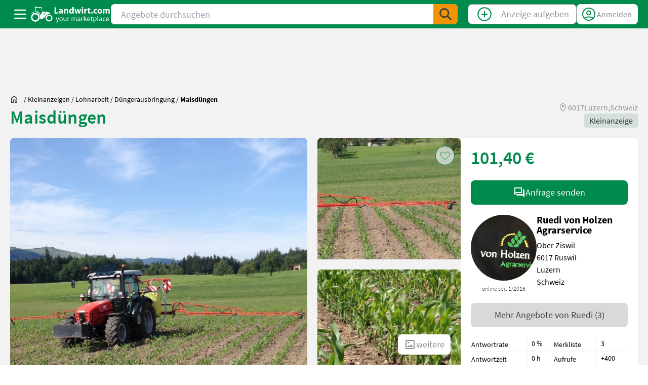

--- FILE ---
content_type: text/html;charset=utf-8
request_url: https://www.landwirt.com/kleinanzeigen/detail/maisduengen-717117
body_size: 56174
content:
<!DOCTYPE html><html  lang="de"><head><meta charset="utf-8"><meta name="viewport" content="width=device-width, initial-scale=1"><title>Düngerausbringung: Maisdüngen kaufen · Landwirt.com</title><link rel="preconnect" href="https://cdn.snigelweb.com"><link rel="preconnect" href="https://bilder.landwirt.com" crossorigin><link rel="preconnect" href="https://static.landwirt.com" crossorigin><style> @font-face { font-family: "Source Sans Pro fallback"; src: local("Noto Sans"); size-adjust: 88.1857%; ascent-override: 111.5828%; descent-override: 30.9574%; line-gap-override: 0%; } @font-face { font-family: "Source Sans Pro fallback"; src: local("Arial"); size-adjust: 93.7639%; ascent-override: 104.9445%; descent-override: 29.1157%; line-gap-override: 0%; } @font-face { font-family: "Source Sans Pro fallback"; src: local("Helvetica Neue"); size-adjust: 92.8889%; ascent-override: 105.933%; descent-override: 29.39%; line-gap-override: 0%; } @font-face { font-family: "Source Sans Pro fallback"; src: local("Roboto"); size-adjust: 93.9697%; ascent-override: 104.7146%; descent-override: 29.0519%; line-gap-override: 0%; } @font-face { font-family: "Source Sans Pro fallback"; src: local("Segoe UI"); size-adjust: 94.2802%; ascent-override: 104.3698%; descent-override: 28.9562%; line-gap-override: 0%; } @font-face { font-family: "Source Sans Pro fallback"; src: local("Noto Sans"); size-adjust: 85.0211%; ascent-override: 115.736%; descent-override: 32.1097%; line-gap-override: 0%; } @font-face { font-family: "Source Sans Pro fallback"; src: local("Arial"); size-adjust: 90.3991%; ascent-override: 108.8506%; descent-override: 30.1994%; line-gap-override: 0%; } @font-face { font-family: "Source Sans Pro fallback"; src: local("Helvetica Neue"); size-adjust: 89.5556%; ascent-override: 109.8759%; descent-override: 30.4839%; line-gap-override: 0%; } @font-face { font-family: "Source Sans Pro fallback"; src: local("Roboto"); size-adjust: 90.5976%; ascent-override: 108.6122%; descent-override: 30.1333%; line-gap-override: 0%; } @font-face { font-family: "Source Sans Pro fallback"; src: local("Segoe UI"); size-adjust: 90.8969%; ascent-override: 108.2545%; descent-override: 30.034%; line-gap-override: 0%; } @font-face { font-family: "Source Sans Pro fallback"; src: local("Noto Sans"); size-adjust: 90.9283%; ascent-override: 108.2172%; descent-override: 30.0237%; line-gap-override: 0%; } @font-face { font-family: "Source Sans Pro fallback"; src: local("Arial"); size-adjust: 96.68%; ascent-override: 101.7791%; descent-override: 28.2375%; line-gap-override: 0%; } @font-face { font-family: "Source Sans Pro fallback"; src: local("Helvetica Neue"); size-adjust: 95.7778%; ascent-override: 102.7378%; descent-override: 28.5035%; line-gap-override: 0%; } @font-face { font-family: "Source Sans Pro fallback"; src: local("Roboto"); size-adjust: 96.8922%; ascent-override: 101.5562%; descent-override: 28.1756%; line-gap-override: 0%; } @font-face { font-family: "Source Sans Pro fallback"; src: local("Segoe UI"); size-adjust: 97.2123%; ascent-override: 101.2217%; descent-override: 28.0829%; line-gap-override: 0%; } @font-face { font-family: "Source Sans Pro fallback"; src: local("Noto Sans"); size-adjust: 93.4599%; ascent-override: 105.2858%; descent-override: 29.2104%; line-gap-override: 0%; } @font-face { font-family: "Source Sans Pro fallback"; src: local("Arial"); size-adjust: 99.3717%; ascent-override: 99.0221%; descent-override: 27.4726%; line-gap-override: 0%; } @font-face { font-family: "Source Sans Pro fallback"; src: local("Helvetica Neue"); size-adjust: 98.4444%; ascent-override: 99.9549%; descent-override: 27.7314%; line-gap-override: 0%; } @font-face { font-family: "Source Sans Pro fallback"; src: local("Roboto"); size-adjust: 99.5899%; ascent-override: 98.8052%; descent-override: 27.4124%; line-gap-override: 0%; } @font-face { font-family: "Source Sans Pro fallback"; src: local("Segoe UI"); size-adjust: 99.9189%; ascent-override: 98.4798%; descent-override: 27.3221%; line-gap-override: 0%; } @font-face { font-family: "Source Sans Pro fallback"; src: local("Noto Sans"); size-adjust: 85.865%; ascent-override: 114.5985%; descent-override: 31.7941%; line-gap-override: 0%; } @font-face { font-family: "Source Sans Pro fallback"; src: local("Arial"); size-adjust: 91.2964%; ascent-override: 107.7808%; descent-override: 29.9026%; line-gap-override: 0%; } @font-face { font-family: "Source Sans Pro fallback"; src: local("Helvetica Neue"); size-adjust: 90.4444%; ascent-override: 108.7961%; descent-override: 30.1843%; line-gap-override: 0%; } @font-face { font-family: "Source Sans Pro fallback"; src: local("Roboto"); size-adjust: 91.4968%; ascent-override: 107.5447%; descent-override: 29.8371%; line-gap-override: 0%; } @font-face { font-family: "Source Sans Pro fallback"; src: local("Segoe UI"); size-adjust: 91.7991%; ascent-override: 107.1906%; descent-override: 29.7388%; line-gap-override: 0%; } </style><style>html{overflow-y:scroll}</style><style>.animateDropdown-enter-active[data-v-b06f9df2],.animateDropdown-leave-active[data-v-b06f9df2]{max-height:900px;opacity:1;transition:all .15s}.animateDropdown-enter[data-v-b06f9df2],.animateDropdown-leave-to[data-v-b06f9df2]{max-height:0;opacity:0}</style><style>.cls-1[data-v-5de840d9]{fill:#fff}.cls-2[data-v-5de840d9]{fill:#00894c}</style><style>#languageSelect[data-v-a50b0698]{-webkit-appearance:none;-moz-appearance:none;appearance:none;background-image:url("data:image/svg+xml;charset=utf-8,%3Csvg xmlns='http://www.w3.org/2000/svg' fill='none' stroke='currentColor' stroke-width='2' class='h-6 w-6' viewBox='0 0 24 24'%3E%3Cpath stroke-linecap='round' stroke-linejoin='round' d='m19 9-7 7-7-7'/%3E%3C/svg%3E");background-position:100%;background-repeat:no-repeat;background-size:24px}</style><style>.cls-1[data-v-4526d7ae],.cls-3[data-v-4526d7ae]{fill:#fff}.cls-3[data-v-4526d7ae]{font-family:"MyriadPro-Bold,&quot;Myriad Pro&quot;";font-size:31.02px}.cls-9[data-v-4526d7ae]{fill:#008a4c}.cls-10[data-v-4526d7ae]{fill:none}</style><style>.gallery[data-v-3955cd95]{grid-template-columns:1fr}@media screen and (max-width:639px){.max-h-m[data-v-3955cd95]{max-height:396px!important;min-height:396px!important}.max-h-svg[data-v-3955cd95]{max-height:200px!important;min-height:200px!important}.bagges-top[data-v-3955cd95]{top:var(--ec2f1a32)!important}}@media screen and (min-width:640px)and (max-width:1024px){.bagges-top[data-v-3955cd95]{top:var(--ec2f1a32)}}</style><style>:root{--f-button-width:40px;--f-button-height:40px;--f-button-border:0;--f-button-border-radius:0;--f-button-color:#374151;--f-button-bg:#f8f8f8;--f-button-shadow:none;--f-button-transition:all .15s ease;--f-button-transform:none;--f-button-outline-width:1px;--f-button-outline-color:rgba(0,0,0,.7);--f-button-svg-width:20px;--f-button-svg-height:20px;--f-button-svg-stroke-width:1.5;--f-button-svg-fill:none;--f-button-svg-filter:none;--f-button-svg-opacity:1;--f-button-svg-disabled-opacity:.5;--f-button-svg-transition:opacity .15s ease;--f-button-svg-transform:none}.f-button{align-items:center;-webkit-backdrop-filter:var(--f-button-backdrop-filter);backdrop-filter:var(--f-button-backdrop-filter);background:var(--f-button-bg);border:var(--f-button-border);border-radius:var(--f-button-border-radius);box-shadow:var(--f-button-shadow);box-sizing:content-box;color:var(--f-button-color);cursor:pointer;display:flex;height:var(--f-button-height);justify-content:center;margin:0;overflow:hidden;padding:0;pointer-events:all;position:relative;transform:var(--f-button-transform);transition:var(--f-button-transition);width:var(--f-button-width)}@media(hover:hover){.f-button:hover:not([aria-disabled]){background-color:var(--f-button-hover-bg,var(--f-button-bg));color:var(--f-button-hover-color,var(--f-button-color))}}.f-button:active:not([aria-disabled]){background-color:var(--f-button-active-bg,var(--f-button-hover-bg,var(--f-button-bg)));color:var(--f-button-active-color,var(--f-button-hover-color,var(--f-button-color)))}.f-button:focus{outline:none}.f-button:focus-visible{outline:var(--f-button-outline-width) solid var(--f-button-outline-color);outline-offset:var(--f-button-outline-offset)}.f-button svg{fill:var(--f-button-svg-fill);filter:var(--f-button-svg-filter);height:var(--f-button-svg-height);opacity:var(--f-button-svg-opacity,1);pointer-events:none;stroke:currentColor;stroke-linecap:round;stroke-linejoin:round;stroke-width:var(--f-button-svg-stroke-width);transform:var(--f-button-svg-transform);transition:var(--f-button-svg-transition);width:var(--f-button-svg-width)}.f-button[aria-disabled]{cursor:default}.f-button[aria-disabled] svg{opacity:var(--f-button-svg-disabled-opacity)}[data-panzoom-action=toggleFS] g:first-child{display:flex}.in-fullscreen [data-panzoom-action=toggleFS] g:first-child,[data-panzoom-action=toggleFS] g:last-child{display:none}.in-fullscreen [data-panzoom-action=toggleFS] g:last-child,[data-autoplay-action=toggle] svg g:first-child{display:flex}.has-autoplay [data-autoplay-action=toggle] svg g:first-child,[data-autoplay-action=toggle] svg g:last-child{display:none}.has-autoplay [data-autoplay-action=toggle] svg g:last-child{display:flex}:fullscreen [data-fullscreen-action=toggle] svg [data-fullscreen-action=toggle] svg g:first-child{display:none}:fullscreen [data-fullscreen-action=toggle] svg [data-fullscreen-action=toggle] svg g:last-child{display:flex}:root{--f-spinner-color-1:rgba(0,0,0,.1);--f-spinner-color-2:rgba(17,24,28,.8);--f-spinner-width:50px;--f-spinner-height:50px;--f-spinner-border-radius:50%;--f-spinner-border-width:4px}.f-spinner{animation:f-spinner .75s linear infinite,f-fadeIn .2s ease .2s both;border:var(--f-spinner-border-width) solid var(--f-spinner-color-1);border-radius:var(--f-spinner-border-radius);border-top-color:var(--f-spinner-color-2);height:var(--f-spinner-height);left:50%;margin:0;padding:0;position:absolute;top:50%;translate:-50% -50%;width:var(--f-spinner-width)}@keyframes f-spinner{to{rotate:1turn}}.f-panzoom,.f-zoomable{align-items:center;display:flex;flex-direction:column;overflow:hidden;position:relative}.f-panzoom:after,.f-panzoom:before,.f-zoomable:after,.f-zoomable:before{content:"";display:block}.f-panzoom:not(.has-controls):before,.f-zoomable:not(.has-controls):before{margin-bottom:auto}.f-panzoom:after,.f-zoomable:after{margin-top:auto}.f-panzoom.in-fullscreen,.f-zoomable.in-fullscreen{aspect-ratio:unset!important;height:100%!important;left:0;margin:0!important;max-height:none!important;max-width:none!important;position:fixed;top:0;width:100%!important;z-index:9999}.f-panzoom__wrapper{max-height:100%;max-width:100%;min-height:0;min-width:0;position:relative}.f-panzoom__wrapper.will-zoom-out{cursor:zoom-out}.f-panzoom__wrapper.can-drag{cursor:move;cursor:grab}.f-panzoom__wrapper.will-zoom-in{cursor:zoom-in}.f-panzoom__wrapper.is-dragging{cursor:move;cursor:grabbing}.f-panzoom__wrapper.has-error{display:none}.f-panzoom__content{display:block;max-height:100%;max-width:100%;min-height:0;min-width:0}.f-panzoom__content.has-lazyerror,.f-panzoom__content.is-lazyloading{visibility:hidden}img.f-panzoom__content{height:auto;-o-object-fit:contain;object-fit:contain;transition:none;-webkit-user-select:none;-moz-user-select:none;user-select:none;vertical-align:top;width:auto}.f-panzoom__wrapper>.f-panzoom__content{visibility:hidden}.f-panzoom__viewport{display:block;height:100%;left:0;position:absolute;top:0;width:100%;z-index:40}.f-panzoom__viewport>.f-panzoom__content{height:100%;-o-object-fit:fill;object-fit:fill;width:100%}picture.f-panzoom__content img{height:auto;max-height:100%;-o-object-fit:contain;object-fit:contain;transition:none;vertical-align:top;width:100%}.f-panzoom__protected,picture.f-panzoom__content img{-webkit-user-select:none;-moz-user-select:none;user-select:none}.f-panzoom__protected{inset:0;position:absolute;z-index:1}html.with-panzoom-in-fullscreen{overflow:hidden}.f-fadeIn{animation:var(--f-transition-duration,.2s) var(--f-transition-easing,ease) var(--f-transition-delay,0s) both f-fadeIn;z-index:2}.f-fadeOut{animation:var(--f-transition-duration,.2s) var(--f-transition-easing,ease) var(--f-transition-delay,0s) both f-fadeOut;z-index:1}@keyframes f-fadeIn{0%{opacity:0}to{opacity:1}}@keyframes f-fadeOut{to{opacity:0}}.f-crossfadeIn{animation:var(--f-transition-duration,.2s) ease both f-crossfadeIn;z-index:2}.f-crossfadeOut{animation:calc(var(--f-transition-duration, .2s)*.2) ease calc(var(--f-transition-duration, .2s)*.8) both f-crossfadeOut;z-index:1}@keyframes f-crossfadeIn{0%{opacity:0}to{opacity:1}}@keyframes f-crossfadeOut{to{opacity:0}}.is-horizontal .f-slideIn.from-next{animation:var(--f-transition-duration,.85s) cubic-bezier(.16,1,.3,1) f-slideInNextX}.is-horizontal .f-slideIn.from-prev{animation:var(--f-transition-duration,.85s) cubic-bezier(.16,1,.3,1) f-slideInPrevX}.is-horizontal .f-slideOut.to-next{animation:var(--f-transition-duration,.85s) cubic-bezier(.16,1,.3,1) f-slideOutNextX}.is-horizontal .f-slideOut.to-prev{animation:var(--f-transition-duration,.85s) cubic-bezier(.16,1,.3,1) f-slideOutPrevX}@keyframes f-slideInPrevX{0%{transform:translate(calc(100% + var(--f-carousel-gap, 0)))}to{transform:translateZ(0)}}@keyframes f-slideInNextX{0%{transform:translate(calc(-100% - var(--f-carousel-gap, 0)))}to{transform:translateZ(0)}}@keyframes f-slideOutNextX{to{transform:translate(calc(-100% - var(--f-carousel-gap, 0)))}}@keyframes f-slideOutPrevX{to{transform:translate(calc(100% + var(--f-carousel-gap, 0)))}}.is-vertical .f-slideIn.from-next{animation:var(--f-transition-duration,.85s) cubic-bezier(.16,1,.3,1) f-slideInNextY}.is-vertical .f-slideIn.from-prev{animation:var(--f-transition-duration,.85s) cubic-bezier(.16,1,.3,1) f-slideInPrevY}.is-vertical .f-slideOut.to-next{animation:var(--f-transition-duration,.85s) cubic-bezier(.16,1,.3,1) f-slideOutNextY}.is-vertical .f-slideOut.to-prev{animation:var(--f-transition-duration,.85s) cubic-bezier(.16,1,.3,1) f-slideOutPrevY}@keyframes f-slideInPrevY{0%{transform:translateY(calc(100% + var(--f-carousel-gap, 0)))}to{transform:translateZ(0)}}@keyframes f-slideInNextY{0%{transform:translateY(calc(-100% - var(--f-carousel-gap, 0)))}to{transform:translateZ(0)}}@keyframes f-slideOutNextY{to{transform:translateY(calc(-100% - var(--f-carousel-gap, 0)))}}@keyframes f-slideOutPrevY{to{transform:translateY(calc(100% + var(--f-carousel-gap, 0)))}}.f-zoomInUp{animation:var(--f-transition-duration,.3s) ease both f-zoomInUp}.f-zoomOutDown{animation:var(--f-transition-duration,.3s) ease both f-zoomOutDown}@keyframes f-zoomInUp{0%{opacity:var(--f-zoomInUp-opacity,0);transform:scale(var(--f-zoomInUp-scale,.975)) translate3d(var(--f-zoomInUp-x,0),var(--f-zoomInUp-y,16px),0)}to{opacity:1;transform:scale(1) translateZ(0)}}@keyframes f-zoomOutDown{to{opacity:0;transform:scale(var(--f-zoomOutDown-scale,.975)) translate3d(var(--f-zoomOutDown-x,0),var(--f-zoomOutDown-y,16px),0)}}.f-throwOutUp{animation:var(--f-throwOutUp-duration,.2s) ease-out both f-throwOutUp}.f-throwOutDown{animation:var(--f-throwOutDown-duration,.2s) ease-out both f-throwOutDown}@keyframes f-throwOutUp{to{opacity:0;transform:translate3d(0,calc(var(--f-throwOutUp-y, 150px)*-1),0)}}@keyframes f-throwOutDown{to{opacity:0;transform:translate3d(0,var(--f-throwOutDown-y,150px),0)}}.has-gmap .f-html,.has-iframe .f-html,.has-pdf .f-html{height:100%;min-height:1px;overflow:visible;width:100%}.has-gmap .f-html,.has-pdf .f-html{padding:0}.f-html{background:var(--f-html-bg);box-sizing:border-box;color:var(--f-html-color,currentColor);margin:var(--f-html-margin,0);padding:var(--f-html-padding,2rem);position:relative}.f-html.is-error{text-align:center}.f-iframe{border:0;display:block;height:100%;margin:0;width:100%}.f-caption{align-self:center;background:var(--f-caption-bg);color:var(--f-caption-color);flex-shrink:0;line-height:var(--f-caption-line-height);font:var(--f-caption-font);margin:var(--f-caption-margin);max-height:calc(80vh - 100px);max-width:100%;overflow:auto;overflow-wrap:anywhere;padding:var(--f-caption-padding,16px 8px)}.has-html5video .f-html,.has-vimeo .f-html,.has-youtube .f-html{aspect-ratio:var(--f-video-aspect-ratio);background:var(--f-video-bg,rgba(0,0,0,.9));height:100%;max-height:var(--f-video-height,540px);max-width:var(--f-video-width,960px);min-height:1px;overflow:visible;padding:0;width:100%}.f-html5video{background:transparent;border:0;display:block;height:100%;width:100%}.f-button.is-arrow{--f-button-width:var(--f-arrow-width,46px);--f-button-height:var(--f-arrow-height,46px);--f-button-svg-width:var(--f-arrow-svg-width,24px);--f-button-svg-height:var(--f-arrow-svg-height,24px);--f-button-svg-stroke-width:var(--f-arrow-svg-stroke-width,1.75);--f-button-border-radius:var(--f-arrow-border-radius,unset);--f-button-bg:var(--f-arrow-bg,transparent);--f-button-hover-bg:var(--f-arrow-hover-bg,var(--f-arrow-bg));--f-button-active-bg:var(--f-arrow-active-bg,var(--f-arrow-hover-bg));--f-button-shadow:var(--f-arrow-shadow);--f-button-color:var(--f-arrow-color);--f-button-hover-color:var(--f-arrow-hover-color,var(--f-arrow-color));--f-button-active-color:var( --f-arrow-active-color,var(--f-arrow-hover-color) );overflow:visible}.f-button.is-arrow.is-next,.f-button.is-arrow.is-prev{position:absolute;transform:translate(0);z-index:20}.is-horizontal .f-button.is-arrow.is-next,.is-horizontal .f-button.is-arrow.is-prev{inset:50% auto auto;transform:translateY(-50%)}.is-horizontal.is-ltr .f-button.is-arrow.is-prev{left:var(--f-arrow-pos,0)}.is-horizontal.is-ltr .f-button.is-arrow.is-next{right:var(--f-arrow-pos,0)}.is-horizontal.is-rtl .f-button.is-arrow.is-prev{right:var(--f-arrow-pos,0);transform:translateY(-50%) rotateY(180deg)}.is-horizontal.is-rtl .f-button.is-arrow.is-next{left:var(--f-arrow-pos,0);transform:translateY(-50%) rotateY(180deg)}.is-vertical.is-ltr .f-button.is-arrow.is-prev,.is-vertical.is-rtl .f-button.is-arrow.is-prev{bottom:auto;left:50%;right:auto;top:var(--f-arrow-pos,0);transform:translate(-50%)}.is-vertical.is-ltr .f-button.is-arrow.is-next,.is-vertical.is-rtl .f-button.is-arrow.is-next{bottom:var(--f-arrow-pos,0);left:50%;right:auto;top:auto;transform:translate(-50%)}.is-vertical .f-button.is-arrow.is-next svg,.is-vertical .f-button.is-arrow.is-prev svg{transform:rotate(90deg)}.f-carousel__toolbar{-webkit-backdrop-filter:var(--f-toolbar-backdrop-filter);backdrop-filter:var(--f-toolbar-backdrop-filter);background:var(--f-toolbar-bg,none);box-shadow:var(--f-toolbar-shadow,none);color:var(--f-toolbar-color,currentColor);display:grid;font-family:var(--f-toolbar-font,-apple-system,BlinkMacSystemFont,"Segoe UI Adjusted","Segoe UI","Liberation Sans",sans-serif);font-size:var(--f-toolbar-font-size,17px);font-variant-numeric:tabular-nums;font-weight:var(--f-toolbar-font-weight,inherit);grid-template-columns:1fr auto 1fr;line-height:var(--f-toolbar-line-height);margin:var(--f-toolbar-margin,0);padding:var(--f-toolbar-padding,8px);position:relative;text-align:center;text-shadow:var(--f-toolbar-text-shadow);z-index:20;-webkit-font-smoothing:subpixel-antialiased;pointer-events:none;white-space:nowrap}.f-carousel__toolbar.is-absolute{left:0;position:absolute;right:0;top:0}.f-carousel__toolbar .f-button:focus-visible{position:relative;z-index:1}.f-carousel__toolbar__column{align-content:flex-start;display:flex;flex-direction:row;flex-wrap:wrap;gap:var(--f-toolbar-gap,0)}.f-carousel__toolbar__column.is-left{display:flex;justify-content:flex-start;justify-self:flex-start}.f-carousel__toolbar__column.is-middle{display:flex;justify-content:center}.f-carousel__toolbar__column.is-right{display:flex;flex-flow:nowrap;justify-content:flex-end;justify-self:flex-end}.f-carousel__toolbar__column{pointer-events:none}.f-carousel__toolbar__column>*{pointer-events:all}.f-counter{background:var(--f-counter-bg);border-radius:var(--f-counter-border-radius);cursor:default;display:flex;flex-direction:row;line-height:var(--f-counter-line-height);margin:var(--f-counter-margin,0);padding:var(--f-counter-padding,4px);position:relative;-webkit-user-select:none;-moz-user-select:none;user-select:none}.f-counter span{padding:0 var(--f-counter-gap,4px)}:root{--f-thumbs-gap:8px;--f-thumbs-margin:0;--f-thumbs-padding-x:8px;--f-thumbs-padding-y:8px;--f-thumbs-bg:transparent;--f-thumbs-transition:max-height .3s ease,max-width .3s ease,padding .3s ease;--f-thumbs-z-index:1;--f-thumbs-viewport-padding-x:0px;--f-thumbs-viewport-padding-y:0px;--f-thumb-width:94px;--f-thumb-height:76px;--f-thumb-clip-width:46px;--f-thumb-extra-gap:16px;--f-thumb-opacity:1;--f-thumb-transition:opacity .3s ease,transform .15s ease;--f-thumb-border:none;--f-thumb-border-radius:4px;--f-thumb-shadow:none;--f-thumb-bg:linear-gradient(rgba(0,0,0,.1),rgba(0,0,0,.05));--f-thumb-focus-shadow:inset 0 0 0 .8px #222,inset 0 0 0 2.25px #fff;--f-thumb-selected-shadow:inset 0 0 0 .8px #222,inset 0 0 0 2.25px #fff;--f-thumb-border-transition:all .1s ease;--f-thumb-img-width:100%;--f-thumb-img-height:100%;--f-thumb-img-fit:cover;--f-thumb-img-position:50% 20%}.f-thumbs{--f-carousel-slide-width:var(--f-thumb-width);--f-carousel-slide-height:var(--f-thumb-height);--f-carousel-gap:var(--f-thumbs-gap);background:var(--f-thumbs-bg);box-sizing:border-box;flex-shrink:0;margin:var(--f-thumbs-margin);overflow:hidden;padding:var(--f-thumbs-padding-y) var(--f-thumbs-padding-x);position:relative;-webkit-tap-highlight-color:transparent;transition:var(--f-thumbs-transition);-webkit-user-select:none;-moz-user-select:none;user-select:none;z-index:var(--f-thumbs-z-index)}.f-thumbs.is-horizontal{max-height:calc(var(--f-carousel-slide-height) + var(--f-thumbs-padding-y)*2)}.f-thumbs.is-horizontal.is-hidden{max-height:0;--f-thumbs-padding-y:0}.f-thumbs.is-vertical{max-width:calc(var(--f-carousel-slide-width) + var(--f-thumbs-padding-x)*2)}.f-thumbs.is-vertical.is-hidden{max-width:0;--f-thumbs-padding-x:0}.f-thumbs.is-scrollable.is-hidden{max-height:0;--f-thumbs-padding-y:0}.f-thumbs.is-ltr{direction:ltr}.f-thumbs.is-rtl{direction:rtl}.f-thumbs img{border-radius:inherit;color:transparent;display:block;height:var(--f-thumb-img-height);-o-object-fit:var(--f-thumb-img-fit);object-fit:var(--f-thumb-img-fit);-o-object-position:var(--f-thumb-img-position);object-position:var(--f-thumb-img-position);pointer-events:none;width:var(--f-thumb-img-width)}.f-thumbs img[data-lazy-src]{visibility:hidden}.f-thumbs img.has-lazyerror{display:none}.f-thumbs__viewport{display:grid;height:100%;padding:var(--f-thumbs-viewport-padding-y) var(--f-thumbs-viewport-padding-x)}.f-thumbs__slide,.f-thumbs__viewport{box-sizing:border-box;overflow:visible}.f-thumbs__slide{align-items:center;cursor:pointer;display:flex;flex-direction:column;grid-area:1/1;height:var(--f-carousel-slide-height);margin:0;padding:0;position:relative;width:var(--f-carousel-slide-width)}.f-thumbs__slide:hover button{opacity:var(--f-thumb-hover-opacity,1);transform:var(--f-thumb-hover-transform,none)}.f-thumbs__slide:hover button:after{border:var(--f-thumb-hover-border,none);box-shadow:var(--f-thumb-hover-shadow,var(--f-thumb-shadow))}.f-thumbs__slide button{all:unset;background:var(--f-thumb-bg);border-radius:var(--f-thumb-border-radius);display:block;height:100%;margin:auto;opacity:var(--f-thumb-opacity);outline:none;overflow:visible;padding:0;position:relative;transform:var(--f-thumb-transform);transition:var(--f-thumb-transition);width:100%}.f-thumbs__slide button:after{border:var(--f-thumb-border);border-radius:inherit;box-shadow:var(--f-thumb-shadow);content:"";inset:0;position:absolute;transition:var(--f-thumb-border-transition);z-index:1}.f-thumbs__slide button:focus-within{opacity:var(--f-thumb-focus-opacity,1);transform:var(--f-thumb-focus-transform,none)}.f-thumbs__slide button:focus-within:after{border:var(--f-thumb-focus-border,none);box-shadow:var(--f-thumb-focus-shadow,var(--f-thumb-shadow))}.f-thumbs__slide:active{opacity:var(--f-thumb-active-opacity,1);transform:var(--f-thumb-active-transform,none)}.f-thumbs__slide:active:after{border:var(--f-thumb-active-border,none);box-shadow:var(--f-thumb-active-shadow,var(--f-thumb-shadow))}.f-thumbs__slide.is-selected{z-index:2}.f-thumbs__slide.is-selected button{opacity:var(--f-thumb-selected-opacity,1);transform:var(--f-thumb-selected-transform,none)}.f-thumbs__slide.is-selected button:after{border:var(--f-thumb-selected-border,none);box-shadow:var(--f-thumb-selected-shadow,var(--f-thumb-shadow))}.f-thumbs.is-modern{--f-carousel-slide-width:calc(var(--f-thumb-clip-width) + var(--f-thumbs-gap));--f-carousel-slide-height:var(--f-thumb-height);--f-carousel-gap:0;--width-diff:calc(var(--f-thumb-width) - var(--f-thumb-clip-width))}.f-thumbs.is-modern .f-thumbs__viewport{margin-inline:calc((var(--f-carousel-slide-width) + var(--f-thumbs-padding-x))*-1);width:calc(100% + var(--f-carousel-slide-width)*2 + var(--f-thumbs-padding-x))}.f-thumbs.is-modern .f-thumbs__slide{--clip-shift:calc((var(--width-diff)*.5)*var(--progress));--clip-path:inset(0 var(--clip-shift) round var(--f-thumb-border-radius,0));left:var(--shift,0);overflow:visible;padding:0;transition:left var(--f-transition-duration) var(--f-transition-easing);will-change:left}.f-thumbs.is-modern .f-thumbs__slide button{border:none;box-shadow:none;clip-path:var(--clip-path);display:block;margin-inline:50%;transition:clip-path var(--f-transition-duration) var(--f-transition-easing),opacity var(--f-thumb-transition-duration,.2s) var(--f-thumb-transition-easing,ease);width:var(--f-thumb-width)}.f-thumbs.is-modern .f-thumbs__slide button:after{display:none}.f-thumbs.is-modern .f-thumbs__slide:focus:not(:focus-visible){outline:none}.f-thumbs.is-modern .f-thumbs__slide:focus-within:not(.is-selected) button:before{border:var(--f-thumb-focus-border,none);border-radius:inherit;bottom:0;box-shadow:var(--f-thumb-focus-shadow,none);content:"";left:var(--clip-shift);position:absolute;right:var(--clip-shift);top:0;transition:border var(--f-transition-duration) var(--f-transition-easing),box-shadow var(--f-transition-duration) var(--f-transition-easing);z-index:1}.f-thumbs.is-modern{--f-transition-duration:.25s;--f-transition-easing:ease-out}.f-thumbs.is-modern.is-syncing{--f-transition-duration:0s}.f-thumbs.is-scrollable .f-thumbs__viewport{display:grid;gap:var(--f-thumbs-gap);grid-auto-rows:var(--f-thumb-height);grid-template-columns:repeat(auto-fill,minmax(var(--f-thumb-width),1fr));overflow:auto;overscroll-behavior:contain;-webkit-user-select:none;-moz-user-select:none;user-select:none}.f-thumbs.is-scrollable .f-thumbs__viewport .f-thumbs__slide{cursor:pointer;display:block;grid-area:auto;height:var(--f-thumb-height);max-width:100%;outline:none;position:relative;width:var(--f-thumb-width)}:root{--f-progressbar-height:3px;--f-progressbar-color:var(--f-carousel-theme-color,#575ad6);--f-progressbar-opacity:1;--f-progressbar-z-index:30}.f-progressbar{animation-name:f-progressbar;animation-play-state:running;animation-timing-function:linear;background:var(--f-progressbar-color);height:var(--f-progressbar-height);left:0;opacity:var(--f-progressbar-opacity);pointer-events:none;position:absolute;right:0;top:0;transform:scaleX(0);transform-origin:0;-webkit-user-select:none;-moz-user-select:none;user-select:none;z-index:var(--f-progressbar-z-index)}.f-progressbar:empty{display:block}button>.f-progressbar{--f-progressbar-height:100%;--f-progressbar-opacity:.2}@keyframes f-progressbar{0%{transform:scaleX(0)}to{transform:scaleX(1)}}[data-fullscreen-action=toggle] svg g:first-child{display:flex}[data-fullscreen-action=toggle] svg g:last-child{display:none}:fullscreen [data-fullscreen-action=toggle] svg g:first-child{display:none}:fullscreen [data-fullscreen-action=toggle] svg g:last-child{display:flex}.in-fullscreen-mode>.f-carousel{flex:1;min-height:0!important;min-width:0!important}html.with-fancybox{overflow:visible;scroll-behavior:auto;width:auto}html.with-fancybox body.hide-scrollbar{margin-right:calc(var(--f-body-margin, 0px) + var(--f-scrollbar-compensate, 0px));overflow:hidden!important;overscroll-behavior-y:none;width:auto}.fancybox__dialog{background:transparent;border:0;height:100vh;inset:0;margin:0;max-height:unset;max-width:unset;overflow:hidden;overscroll-behavior:contain;padding:0;position:fixed;touch-action:none;width:100%;z-index:1050}.fancybox__dialog:focus{outline:none}.fancybox__dialog::backdrop{opacity:0}@supports (height:100dvh){.fancybox__dialog{height:100dvh}}.fancybox__dialog :empty{display:block}.fancybox__container{--fancybox-color:#dbdbdb;--fancybox-backdrop-bg:rgba(24,24,27,.95);--f-toolbar-margin:0;--f-toolbar-padding:8px;--f-toolbar-gap:0;--f-toolbar-color:#ddd;--f-toolbar-font-size:16px;--f-toolbar-font-weight:500;--f-toolbar-font:-apple-system,BlinkMacSystemFont,"Segoe UI Adjusted","Segoe UI","Liberation Sans",sans-serif;--f-toolbar-line-height:var(--f-button-height);--f-toolbar-text-shadow:1px 1px 1px rgba(0,0,0,.75);--f-toolbar-shadow:none;--f-toolbar-bg:none;--f-counter-margin:0;--f-counter-padding:0px 10px;--f-counter-gap:4px;--f-counter-line-height:var(--f-button-height);--f-carousel-gap:17px;--f-carousel-slide-width:100%;--f-carousel-slide-height:100%;--f-carousel-slide-padding:0;--f-carousel-slide-bg:unset;--f-html-color:#222;--f-html-bg:#fff;--f-error-color:#fff;--f-error-bg:#333;--f-caption-margin:0;--f-caption-padding:16px 8px;--f-caption-color:var(--fancybox-color,#dbdbdb);--f-caption-bg:transparent;--f-caption-font:inherit;--f-caption-line-height:1.375;--f-spinner-color-1:hsla(0,0%,100%,.2);--f-spinner-color-2:hsla(0,0%,100%,.8);--f-spinner-width:50px;--f-spinner-height:50px;--f-spinner-border-radius:50%;--f-spinner-border-width:4px;--f-progressbar-color:#fff;--f-button-width:46px;--f-button-height:46px;--f-button-color:#ddd;--f-button-hover-color:#fff;--f-button-outline-width:1px;--f-button-outline-color:hsla(0,0%,100%,.75);--f-button-outline-offset:0px;--f-button-bg:rgba(54,54,54,.75);--f-button-border:0;--f-button-border-radius:0;--f-button-shadow:none;--f-button-transition:all .2s ease;--f-button-transform:none;--f-button-svg-width:24px;--f-button-svg-height:24px;--f-button-svg-stroke-width:1.75;--f-button-svg-filter:drop-shadow(1px 1px 1px rgba(24,24,27,.01)),drop-shadow(1px 2px 1px rgba(24,24,27,.05));--f-button-svg-fill:none;--f-button-svg-disabled-opacity:.5;--f-arrow-pos:32px;--f-arrow-width:50px;--f-arrow-height:50px;--f-arrow-svg-width:24px;--f-arrow-svg-height:24px;--f-arrow-svg-stroke-width:2.5;--f-arrow-border-radius:50%;--f-arrow-bg:rgba(54,54,54,.65);--f-arrow-color:#ddd;--f-arrow-hover-color:#fff;--f-close-button-width:30px;--f-close-button-height:30px;--f-close-button-svg-width:24px;--f-close-button-svg-height:24px;--f-close-button-svg-stroke-width:1.75;--f-close-border-radius:4px;--f-close-button-color:#fff;--f-close-button-hover-color:#fff;--f-close-button-bg:transparent;--f-close-button-hover-bg:transparent;--f-close-button-active-bg:transparent;--f-thumbs-margin:0px;--f-thumbs-padding-x:8px;--f-thumbs-padding-y:8px;--f-thumbs-bg:none;--f-thumb-transition:all .2s ease;--f-thumb-width:94px;--f-thumb-height:76px;--f-thumb-opacity:1;--f-thumb-border:none;--f-thumb-shadow:none;--f-thumb-transform:none;--f-thumb-focus-opacity:1;--f-thumb-focus-border:none;--f-thumb-focus-shadow:inset 0 0 0 2px hsla(0,0%,100%,.65);--f-thumb-focus-transform:none;--f-thumb-hover-opacity:1;--f-thumb-hover-border:none;--f-thumb-hover-transform:none;--f-thumb-active-opacity:var(--f-thumb-hover-opacity);--f-thumb-active-border:var(--f-thumb-hover-border);--f-thumb-active-transform:var(--f-thumb-hover-transform);--f-thumb-selected-opacity:1;--f-thumb-selected-border:none;--f-thumb-selected-shadow:inset 0 0 0 2px #fff;--f-thumb-selected-transform:none;--f-scrollbar-width:7px;--f-scrollbar-track-bg:#444;--f-scrollbar-track-border-radius:10px;--f-scrollbar-track-shadow:inset 0 0 6px rgba(0,0,0,.2);--f-scrollbar-thumb-bg:#ddd;--f-scrollbar-thumb-border-radius:10px}.fancybox__container[theme=light]{--fancybox-color:#222;--fancybox-backdrop-bg:hsla(0,0%,100%,.97);--f-toolbar-color:var(--fancybox-color,#222);--f-toolbar-text-shadow:none;--f-toolbar-font-weight:400;--f-html-color:var(--fancybox-color,#222);--f-html-bg:#fff;--f-error-color:#555;--f-error-bg:#fff;--f-video-bg:#fff;--f-caption-color:#333;--f-spinner-color-1:rgba(0,0,0,.2);--f-spinner-color-2:rgba(0,0,0,.8);--f-spinner-border-width:3.5px;--f-progressbar-color:#6f6f74;--f-button-color:#333;--f-button-hover-color:#000;--f-button-outline-color:rgba(0,0,0,.85);--f-button-bg:hsla(0,0%,100%,.85);--f-button-svg-stroke-width:1.3;--f-button-svg-filter:none;--f-arrow-bg:hsla(0,0%,100%,.85);--f-arrow-color:#333;--f-arrow-hover-color:#000;--f-arrow-svg-stroke-width:1.3;--f-close-button-color:#555;--f-close-button-hover-color:#000;--f-thumb-bg:linear-gradient(#ebeff2,#e2e8f0);--f-thumb-focus-shadow:0 0 0 1.8px #fff,0px 0px 0px 2.25px #888;--f-thumb-selected-shadow:0 0 0 1.8px #fff,0px 0px 0px 2.25px #000;--f-scrollbar-track-bg:#ddd;--f-scrollbar-thumb-bg:#444}.fancybox__container{display:flex;flex-direction:column;inset:0;overflow:hidden;position:absolute}.fancybox__container:focus{outline:none}.fancybox__container.has-vertical-thumbs{flex-direction:row-reverse}.fancybox__container.has-vertical-thumbs:not(.is-closing) .fancybox__viewport{overflow-x:clip;overflow-y:visible}.fancybox__container .fancybox__carousel>.fancybox__viewport>.fancybox__slide.is-selected>:not(.f-html,.f-panzoom__wrapper,.f-spinner),.fancybox__container .fancybox__carousel>.fancybox__viewport>.fancybox__slide:not(.is-selected),.fancybox__container .fancybox__carousel>:not(.fancybox__viewport),.fancybox__container>:not(.fancybox__carousel){opacity:var(--f-drag-opacity,1)}.fancybox__container:not(.is-ready,.is-hiding){visibility:hidden}.fancybox__container.is-revealing .fancybox__carousel>.fancybox__viewport>.fancybox__slide.is-selected>:not(.f-html,.f-panzoom__wrapper,.f-spinner),.fancybox__container.is-revealing .fancybox__carousel>.fancybox__viewport>.fancybox__slide:not(.is-selected),.fancybox__container.is-revealing .fancybox__carousel>:not(.fancybox__viewport),.fancybox__container.is-revealing>:not(.fancybox__carousel){animation:var(--f-interface-enter-duration,.35s) ease none f-fadeIn}.fancybox__container.is-hiding .fancybox__carousel>.fancybox__viewport>.fancybox__slide.is-selected>:not(.f-html,.f-panzoom__wrapper),.fancybox__container.is-hiding .fancybox__carousel>:not(.fancybox__viewport),.fancybox__container.is-hiding>:not(.fancybox__carousel){animation:var(--f-interface-exit-duration,.35s) ease forwards f-fadeOut}.fancybox__container.is-hiding .fancybox__carousel .fancybox__slide:not(.is-selected){opacity:0}.fancybox__container.is-hiding{pointer-events:none}.fancybox__container.is-idle .f-carousel__toolbar{opacity:0;pointer-events:none}.fancybox__container.is-idle .f-button.is-arrow{opacity:0}.fancybox__container.is-idle.is-ready .f-carousel__toolbar{animation:f-fadeOut .15s ease-out both;pointer-events:none}.fancybox__container.is-idle.is-ready .f-button.is-arrow{animation:f-fadeOut .15s ease-out both}.fancybox__backdrop{background:var(--fancybox-backdrop-bg);inset:0;position:fixed;z-index:-1}.fancybox__carousel{display:flex;flex:1;flex-direction:column;min-height:0;min-width:0;overflow-x:clip;overflow-y:visible;position:relative;z-index:10}.fancybox__carousel.is-vertical{--f-carousel-slide-height:100%}.fancybox__carousel.is-ltr{direction:ltr}.fancybox__carousel.is-rtl{direction:rtl}.fancybox__carousel>.f-button.is-arrow:before{content:"";inset:-30px;position:absolute;z-index:1}.fancybox__viewport{display:grid;flex:1;min-height:0;min-width:0;overflow:visible;position:relative;transform:translate3d(0,var(--f-drag-offset,0),0)}.fancybox__viewport.is-draggable{cursor:move;cursor:grab}.fancybox__viewport.is-dragging{cursor:move;cursor:grabbing}.fancybox__viewport [contenteditable],.fancybox__viewport [data-selectable]{cursor:auto}.fancybox__slide{align-items:center;backface-visibility:hidden;background:var(--f-carousel-slide-bg);box-sizing:border-box;display:flex;flex-direction:column;grid-area:1/1;height:var(--f-carousel-slide-height);margin:0;max-width:100%;min-height:0;min-width:0;padding:var(--f-carousel-slide-padding);position:relative;transform:translateZ(0);width:var(--f-carousel-slide-width);will-change:transform}.fancybox__slide:after,.fancybox__slide:before{content:"";display:block}.fancybox__slide:before{margin-bottom:auto}.fancybox__slide:after{margin-top:auto}.fancybox__slide.is-selected{z-index:1}.fancybox__slide.f-zoomable{overflow:visible}.fancybox__slide.has-error{--f-html-color:var(--f-error-color,--f-html-color);--f-html-bg:var(--f-error-bg,--f-html-bg)}.fancybox__slide.has-html{overflow:auto;padding:8px}.fancybox__slide.has-close-btn{padding-top:34px}.fancybox__slide.has-controls:before{margin:0}.fancybox__slide .f-spinner{cursor:pointer}.fancybox__container.is-closing .f-caption,.fancybox__slide.is-loading .f-caption{visibility:hidden}.fancybox__container.is-closing .fancybox__carousel{overflow:visible}.f-button.is-close-button{--f-button-width:var(--f-close-button-width);--f-button-height:var(--f-close-button-height);--f-button-border-radius:var(--f-close-border-radius);--f-button-color:var(--f-close-button-color);--f-button-hover-color:var(--f-close-button-hover-color);--f-button-bg:var(--f-close-button-bg);--f-button-hover-bg:var(--f-close-button-hover-bg);--f-button-active-bg:var(--f-close-button-active-bg);--f-button-svg-width:var(--f-close-button-svg-width);--f-button-svg-height:var(--f-close-button-svg-height);--f-button-svg-stroke-width:var(--f-close-button-svg-stroke-width);position:absolute;right:0;top:calc((var(--f-button-height) + 2px)*-1);z-index:40}.fancybox__thumbs{flex:0 1 100%}.fancybox__thumbs.is-scrollable{--f-thumbs-cols:1;--f-thumbs-gap:8px;--f-thumbs-transition:none;--f-thumbs-padding-x:4px;--f-thumbs-padding-y:8px;--f-thumbs-viewport-padding-x:4px;--f-thumbs-viewport-padding-y:0px;max-width:calc(var(--f-thumb-width)*var(--f-thumbs-cols) + var(--f-thumbs-gap)*(var(--f-thumbs-cols) - 1) + var(--f-thumbs-padding-x)*2 + var(--f-thumbs-viewport-padding-x)*2)}.fancybox__thumbs.is-scrollable ::-webkit-scrollbar{width:var(--f-scrollbar-width)}.fancybox__thumbs.is-scrollable ::-webkit-scrollbar-track{background:var(--f-scrollbar-track-bg);border-radius:var(--f-scrollbar-track-border-radius);box-shadow:var(--f-scrollbar-track-shadow)}.fancybox__thumbs.is-scrollable ::-webkit-scrollbar-thumb{background:var(--f-scrollbar-thumb-bg);border-radius:var(--f-scrollbar-thumb-border-radius)}.fancybox__thumbs.is-scrollable.is-hidden{max-width:0;--f-thumbs-padding-x:0;max-height:unset;--f-thumbs-padding-y:unset}.fancybox__thumbs.is-scrollable .f-thumbs__viewport{grid-template-columns:repeat(auto-fill,calc((100% - var(--f-thumbs-gap)*(var(--f-thumbs-cols) - 1))/var(--f-thumbs-cols)))!important;overflow-x:hidden!important}</style><style>.fancybox__thumbs .carousel__slide .fancybox__thumb:after{border-color:#008a4c;border-width:3.5px}.fancybox__progress{background-color:#008a4c}.nuxt-picture img{display:block;height:100%;-o-object-fit:cover;object-fit:cover;width:100%}@media screen and (min-width:640px){.nuxt-picture img{border-radius:8px}}</style><style>.slide-enter-active[data-v-fcd8bb85],.slide-leave-active[data-v-fcd8bb85]{overflow:hidden;transition:all .3s ease}.slide-enter-from[data-v-fcd8bb85],.slide-leave-to[data-v-fcd8bb85]{max-height:0;opacity:0}.slide-enter-to[data-v-fcd8bb85],.slide-leave-from[data-v-fcd8bb85]{max-height:500px;opacity:1}</style><style>.flag[data-v-a45e1b38]{background-image:var(--v5fa78180);background-position:50%;background-repeat:no-repeat;background-size:contain;display:inline-block;height:11px;width:15px}.bg-create-clsf[data-v-a45e1b38]{background:var(--hg_form,linear-gradient(0deg,rgba(0,0,0,.05) 0,rgba(0,0,0,.05) 100%),#fff)}</style><style>.nuxt-image-slider{max-height:190px}.nuxt-image-slider,.nuxt-image-slider img{border-top-left-radius:8px;border-top-right-radius:8px;height:190px;-o-object-fit:cover;object-fit:cover;width:100%}.nuxt-image-slider img{display:block}.list-view.nuxt-image-slider,.list-view.nuxt-image-slider img{border-bottom-left-radius:8px;border-top-right-radius:0;height:100%;min-height:150px}.desktop-list-view.nuxt-image-slider,.desktop-list-view.nuxt-image-slider img{border-bottom-left-radius:8px;border-top-right-radius:0;height:245px;max-height:245px}.nuxt-image-slider-search img{height:190px}</style><link rel="stylesheet" href="/_nuxt/entry.Bmq0YSDj.css" crossorigin><link rel="stylesheet" href="/_nuxt/_slug_-_id_.Bh2RgPpH.css" crossorigin><link rel="stylesheet" href="/_nuxt/swiper.BVTPDLrX.css" crossorigin><link rel="preload" href="/fonts/SourceSansPro-Light.ttf.woff2" as="font" type="font/woff2" crossorigin="anonymous"><link rel="preload" href="/fonts/SourceSansPro-Regular.ttf.woff2" as="font" type="font/woff2" crossorigin="anonymous"><link rel="preload" href="/fonts/SourceSansPro-Semibold.ttf.woff2" as="font" type="font/woff2" crossorigin="anonymous"><link rel="preload" href="/fonts/SourceSansPro-Bold.ttf.woff2" as="font" type="font/woff2" crossorigin="anonymous"><link rel="preload" href="/fonts/SourceSansPro-It.ttf.woff2" as="font" type="font/woff2" crossorigin="anonymous"><link rel="preload" as="image" href="https://bilder.landwirt.com/0617/aff213119f5bc04f84641ed4cc6f334b.jpg" fetchpriority="high"><link rel="modulepreload" as="script" crossorigin href="/_nuxt/BWcPPOVe.js"><link rel="modulepreload" as="script" crossorigin href="/_nuxt/B8nZDZeh.js"><link rel="modulepreload" as="script" crossorigin href="/_nuxt/CLUitgUI.js"><link rel="modulepreload" as="script" crossorigin href="/_nuxt/C4bZTMJS.js"><link rel="modulepreload" as="script" crossorigin href="/_nuxt/BH8rrpNw.js"><link rel="modulepreload" as="script" crossorigin href="/_nuxt/DlqlLz-1.js"><link rel="modulepreload" as="script" crossorigin href="/_nuxt/DCx5kQeI.js"><link rel="modulepreload" as="script" crossorigin href="/_nuxt/BcOx3Tra.js"><link rel="modulepreload" as="script" crossorigin href="/_nuxt/Ji5yrNmq.js"><link rel="modulepreload" as="script" crossorigin href="/_nuxt/AiBaZfND.js"><link rel="modulepreload" as="script" crossorigin href="/_nuxt/BpljxKwg.js"><link rel="modulepreload" as="script" crossorigin href="/_nuxt/Dzwz-elv.js"><link rel="modulepreload" as="script" crossorigin href="/_nuxt/BIFwWgSt.js"><link rel="modulepreload" as="script" crossorigin href="/_nuxt/vxCwe45d.js"><link rel="modulepreload" as="script" crossorigin href="/_nuxt/DVUs3yQd.js"><link rel="modulepreload" as="script" crossorigin href="/_nuxt/CN4FFivc.js"><link rel="modulepreload" as="script" crossorigin href="/_nuxt/BdAkvagJ.js"><link rel="modulepreload" as="script" crossorigin href="/_nuxt/C8OnSHYw.js"><link rel="modulepreload" as="script" crossorigin href="/_nuxt/CMM1RD7i.js"><link rel="modulepreload" as="script" crossorigin href="/_nuxt/DxSnR1z0.js"><link rel="modulepreload" as="script" crossorigin href="/_nuxt/D_z4B6na.js"><link rel="modulepreload" as="script" crossorigin href="/_nuxt/BpgKGSZL.js"><link rel="modulepreload" as="script" crossorigin href="/_nuxt/BQS9h2CG.js"><link rel="modulepreload" as="script" crossorigin href="/_nuxt/Drsd6pyJ.js"><link rel="modulepreload" as="script" crossorigin href="/_nuxt/DD_fpFIV.js"><link rel="modulepreload" as="script" crossorigin href="/_nuxt/C_4XAIv6.js"><link rel="modulepreload" as="script" crossorigin href="/_nuxt/BnQrG_3z.js"><link rel="modulepreload" as="script" crossorigin href="/_nuxt/DerNMZDc.js"><link rel="modulepreload" as="script" crossorigin href="/_nuxt/DYJhcX-L.js"><link rel="modulepreload" as="script" crossorigin href="/_nuxt/CgdzHhVY.js"><link rel="modulepreload" as="script" crossorigin href="/_nuxt/DjtCYyhI.js"><link rel="preload" as="fetch" fetchpriority="low" crossorigin="anonymous" href="/_nuxt/builds/meta/dbd6053b-6b9e-44a9-ba4f-129bbd722faf.json"><link rel="dns-prefetch" href="https://cdn.snigelweb.com"><link rel="prefetch" as="image" type="image/png" href="/_nuxt/error-arrow.CXcBKBAv.png"><link rel="prefetch" as="script" crossorigin href="/_nuxt/BuFS6ziF.js"><link rel="prefetch" as="script" crossorigin href="/_nuxt/Hv-twWUr.js"><link rel="prefetch" as="script" crossorigin href="/_nuxt/BVWDpVEc.js"><link rel="prefetch" as="script" crossorigin href="/_nuxt/MN6VMEMH.js"><link rel="prefetch" as="script" crossorigin href="/_nuxt/WgoqI_Bn.js"><link rel="prefetch" as="script" crossorigin href="/_nuxt/CO9XQ-hE.js"><link rel="prefetch" as="script" crossorigin href="/_nuxt/q8psgvCB.js"><link rel="prefetch" as="script" crossorigin href="/_nuxt/CUJCuiER.js"><link rel="prefetch" as="script" crossorigin href="/_nuxt/DcUP46ha.js"><link rel="prefetch" as="style" crossorigin href="/_nuxt/Logo.CVah4k1g.css"><link rel="prefetch" as="script" crossorigin href="/_nuxt/CknHboqn.js"><link rel="prefetch" as="script" crossorigin href="/_nuxt/BUNQRIdS.js"><link rel="prefetch" as="script" crossorigin href="/_nuxt/BfcoXFw4.js"><link rel="prefetch" as="script" crossorigin href="/_nuxt/Xnva7Gpm.js"><link rel="prefetch" as="script" crossorigin href="/_nuxt/Cz0YDE7_.js"><link rel="prefetch" as="script" crossorigin href="/_nuxt/SlCMiUPo.js"><link rel="prefetch" as="style" crossorigin href="/_nuxt/useGeoApify.DChug-xa.css"><link rel="prefetch" as="script" crossorigin href="/_nuxt/CbzEg2oz.js"><link rel="prefetch" as="script" crossorigin href="/_nuxt/DEoX3LVU.js"><link rel="prefetch" as="script" crossorigin href="/_nuxt/BgHsMzZi.js"><link rel="prefetch" as="script" crossorigin href="/_nuxt/BHquAU4Q.js"><link rel="prefetch" as="script" crossorigin href="/_nuxt/C-a6PgHe.js"><link rel="prefetch" as="script" crossorigin href="/_nuxt/BIzU8IPR.js"><link rel="prefetch" as="script" crossorigin href="/_nuxt/Df9v3vOq.js"><link rel="prefetch" as="script" crossorigin href="/_nuxt/Bbo3Mp0_.js"><link rel="prefetch" as="script" crossorigin href="/_nuxt/B6EkqrNt.js"><link rel="prefetch" as="script" crossorigin href="/_nuxt/BdRB0cZN.js"><link rel="prefetch" as="script" crossorigin href="/_nuxt/Dunm-s4T.js"><link rel="prefetch" as="script" crossorigin href="/_nuxt/CHOaijUn.js"><link rel="prefetch" as="script" crossorigin href="/_nuxt/Cw4o1GlD.js"><link rel="prefetch" as="script" crossorigin href="/_nuxt/u8bapTy6.js"><link rel="prefetch" as="script" crossorigin href="/_nuxt/B-5EEGE4.js"><link rel="prefetch" as="style" crossorigin href="/_nuxt/navigation.CjFwullQ.css"><link rel="prefetch" as="script" crossorigin href="/_nuxt/CpIheAfg.js"><link rel="prefetch" as="script" crossorigin href="/_nuxt/CAyQ5bcH.js"><meta name="apple-itunes-app" content="app-id=388393694, app-argument=https://apps.apple.com/app/apple-store/id388393694?pt=119388568&ct=Smart%20App%20Banner&mt=8"><meta name="apple-mobile-web-app-capable" content="yes"><meta name="apple-mobile-web-app-status-bar-style" content="black-translucent"><meta name="google-site-verification" content="CE05y9pg9GZamtW14Sb_B5c9g5AKXN6eBKNs0JHMYSY"><meta name="p:domain_verify" content="82fe216be955ec6535a40dd25adbb9bd"><meta name="verify-v1" content="lvloG1qbzkK9RnqrFSs+a+OCbbnweZycSvy6H5Kt+90="><meta name="msvalidate.01" content="4D5B1F81F2E2382A1B6775095497B206"><meta property="fb:app_id" content="870322016402290"><link rel="apple-touch-icon" sizes="180x180" href="https://static.landwirt.com/mobileicons/apple-touch-icon.png"><link rel="icon" type="image/x-icon" href="https://www.landwirt.com/favicon.ico?v=2"><link rel="canonical" href="https://www.landwirt.com/kleinanzeigen/detail/maisduengen-717117"><meta name="description" content="Wir Düngen ihren Mais in einer Durchfahrt auf kg genau nach Stickstoff, Phosphor, je nach Wunsch und Vorrat, verlangen sie eine Offerte von uns, wir würden sie gerne beraten."><meta property="og:title" content="Düngerausbringung: Maisdüngen kaufen"><meta property="og:url" content="https://www.landwirt.com/kleinanzeigen/detail/maisduengen-717117"><meta property="og:type" content="website"><meta property="og:image" content="https://bilder.landwirt.com/0617/aff213119f5bc04f84641ed4cc6f334b.jpg"><meta property="og:image:secure_url" itemprop="image" content="https://bilder.landwirt.com/0617/aff213119f5bc04f84641ed4cc6f334b.jpg"><meta property="og:image:height" content="800"><meta property="og:image:width" content="1200"><meta name="twitter:card" content="summary_large_image"><meta name="robots" content="index,follow,max-image-preview:large"><meta property="og:description" content="Wir Düngen ihren Mais in einer Durchfahrt auf kg genau nach Stickstoff, Phosphor, je nach Wunsch und Vorrat, verlangen sie eine Offerte von uns, wir würden sie gerne beraten."><script type="application/ld+json" data-hid="clsf-breadcrumb-jsonld">{"@context":"https://schema.org","@type":"BreadcrumbList","itemListElement":[{"@type":"ListItem","position":1,"name":"Startseite","item":"https://www.landwirt.com/"},{"@type":"ListItem","position":2,"name":"Kleinanzeigen","item":"https://www.landwirt.com/kleinanzeigen"},{"@type":"ListItem","position":3,"name":"Lohnarbeit","item":"https://www.landwirt.com/kleinanzeigen/lohnarbeit"},{"@type":"ListItem","position":4,"name":"Düngerausbringung","item":"https://www.landwirt.com/kleinanzeigen/lohnarbeit/duengerausbringung"}]}</script><script type="module" src="/_nuxt/BWcPPOVe.js" crossorigin></script><script>"use strict";(()=>{const t=window,e=document.documentElement,c=["dark","light"],n=getStorageValue("localStorage","nuxt-color-mode")||"system";let i=n==="system"?u():n;const r=e.getAttribute("data-color-mode-forced");r&&(i=r),l(i),t["__NUXT_COLOR_MODE__"]={preference:n,value:i,getColorScheme:u,addColorScheme:l,removeColorScheme:d};function l(o){const s=""+o+"",a="";e.classList?e.classList.add(s):e.className+=" "+s,a&&e.setAttribute("data-"+a,o)}function d(o){const s=""+o+"",a="";e.classList?e.classList.remove(s):e.className=e.className.replace(new RegExp(s,"g"),""),a&&e.removeAttribute("data-"+a)}function f(o){return t.matchMedia("(prefers-color-scheme"+o+")")}function u(){if(t.matchMedia&&f("").media!=="not all"){for(const o of c)if(f(":"+o).matches)return o}return"light"}})();function getStorageValue(t,e){switch(t){case"localStorage":return window.localStorage.getItem(e);case"sessionStorage":return window.sessionStorage.getItem(e);case"cookie":return getCookie(e);default:return null}}function getCookie(t){const c=("; "+window.document.cookie).split("; "+t+"=");if(c.length===2)return c.pop()?.split(";").shift()}</script></head><body><div id="__nuxt"><!--[--><div class="nuxt-loading-indicator" style="position:fixed;top:0;right:0;left:0;pointer-events:none;width:auto;height:3px;opacity:0;background:#BD3305;background-size:0% auto;transform:scaleX(0%);transform-origin:left;transition:transform 0.1s, height 0.4s, opacity 0.4s;z-index:999999;"></div><!--[--><div class="flex h-auto min-h-screen flex-col justify-between font-source-sans-pro chat-background dark:bg-black print:!bg-[linear-gradient(0deg,white,white)]"><header class="flex z-30 print:!relative fixed w-full justify-between bg-green-lawi-100 px-3 sm:px-5 gap-x-4 sm:mb-0 transition-opacity duration-150 ease-in sticky top-0 opacity-100 md:pb-0" style=""><div class="md:flex justify-between gap-x-4 max-w-[1260px] w-full"><div class="flex items-center py-3 gap-2"><button type="button" aria-label="ToggleSidebarButton" class="flex p-0 h-8 w-9 sm:w-10 m-0"><svg class="h-8 w-10" fill="none" stroke="currentColor" viewBox="0 0 24 24" xmlns="http://www.w3.org/2000/svg"><path d="M4 6h16M4 12h16M4 18h16" stroke-linecap="round" stroke-linejoin="round" stroke-width="2"></path></svg></button><a href="/" class="print:!relative print:!-left-12 w-[159px] h-8 flex-shrink-0" title="Home"><svg width="159" height="35" xmlns="http://www.w3.org/2000/svg" id="Ebene_1" viewbox="5 5 272 60" data-v-4526d7ae><defs data-v-4526d7ae><clipPath id="clippath" data-v-4526d7ae><path d="M0 0h282.64v68.56H0z" class="cls-10" data-v-4526d7ae></path></clipPath><clipPath id="clippath-1" data-v-4526d7ae><path d="M0 0h282.64v68.56H0z" class="cls-10" data-v-4526d7ae></path></clipPath><clipPath id="clippath-2" data-v-4526d7ae><path d="M0 0h282.64v68.56H0z" class="cls-10" data-v-4526d7ae></path></clipPath><clipPath id="clippath-3" data-v-4526d7ae><path d="M0 0h282.64v68.56H0z" class="cls-10" data-v-4526d7ae></path></clipPath><clipPath id="clippath-4" data-v-4526d7ae><path d="M0 0h282.64v68.56H0z" class="cls-10" data-v-4526d7ae></path></clipPath><clipPath id="clippath-5" data-v-4526d7ae><path d="M0 0h282.64v68.56H0z" class="cls-10" data-v-4526d7ae></path></clipPath></defs><g style="clip-path:url(#clippath);" data-v-4526d7ae><rect width="282.64" height="68.03" class="cls-9" rx="6.55" ry="6.55" data-v-4526d7ae></rect><path d="M21.59 32.98c-5.46 0-9.9 4.43-9.9 9.9s4.43 9.9 9.9 9.9 9.9-4.43 9.9-9.9-4.43-9.9-9.9-9.9m14.85 9.9c0 8.2-6.65 14.85-14.85 14.85S6.75 51.08 6.75 42.88s6.65-14.84 14.84-14.84 14.85 6.65 14.85 14.84M67.99 37.82c-4.23 0-7.67 3.43-7.67 7.66s3.43 7.66 7.67 7.66 7.67-3.43 7.67-7.66-3.43-7.66-7.67-7.66m11.5 7.66c0 6.35-5.15 11.5-11.5 11.5s-11.5-5.15-11.5-11.5 5.15-11.5 11.5-11.5 11.5 5.15 11.5 11.5" class="cls-1" data-v-4526d7ae></path><path d="M38.17 46.74c.1-.04.21-.06.32-.07.15-.01.3 0 .45 0 .1.01.21.03.32.04.12-.6.2-1.73.2-3.79-.09-10.49-8.11-19.13-17.98-19.13-5.23 0-9.94 2.38-13.23 6.18h2.48c2.89-2.82 6.74-4.55 10.97-4.55 8.96 0 16.22 7.73 16.22 17.27 0 .03.22 3.33.26 4.04" class="cls-1" data-v-4526d7ae></path><path d="M21.93 20.67c.05.12.09.25.09.38 0 .33.03.66.03.99 0 .09 0 .18-.03.26 8.88.1 16.04 7.79 16.04 17.27 0 .03.22 3.33.26 4.04.1-.04.21-.06.32-.07.15-.01.29 0 .44 0 .11.01.21.03.32.04.12-.6.2-1.73.2-3.79-.09-10.39-7.94-18.96-17.68-19.13" class="cls-1" data-v-4526d7ae></path><path d="M38.18 34.25H56.7c.09-.43-3.44 9.46-3.43 9.72 0 .26-5.21-.1-5.21-.1l-.34 4.35-9.53-.24" class="cls-1" data-v-4526d7ae></path></g><path d="m22.16 24.45 2.23-15.02-1.84.82-2.03 14.99 1.64-.79z" class="cls-1" data-v-4526d7ae></path><path d="M71.74 31.94c0-.13 0-.26.01-.39.01-.09.03-.19.04-.28-.52-.11-1.52-.19-3.33-.21-7.97 0-14.78 5.2-16.54 12.22h1.03c-.22-.84.21-.81.38.07 1.22-4.34 6.99-11.8 14.91-10.93.03 0 4.27.33 3.56-.2-.68-.81-.05-.18-.06-.28" class="cls-1" style="clip-path:url(#clippath-1);" data-v-4526d7ae></path><path d="m22.54 11.97-3.02-2.98-.17-1.89 25.03 2.16v1.92l-20.3-1.23v.61l-1.54 1.41z" class="cls-1" data-v-4526d7ae></path><g style="clip-path:url(#clippath-2);" data-v-4526d7ae><path d="M39.22 9.09c-.02.12-.06.23-.12.34-.15.26-.3.53-.46.79-.04.07-.09.14-.14.19 6.34 4.04 7.17 18.72 3.18 20.66-.02.01-1.46 2.7-1.77 3.28.09.02.18.05.26.09.11.06.22.13.32.21.07.06.14.11.21.17.38-.41.99-1.26 1.98-2.88 4.97-8.16.99-20.15-3.45-22.85" class="cls-1" data-v-4526d7ae></path><path d="M44.92 24.5c-.33.85-.53.47-1.06 3.33-.06.33-3.57 7.08-3.3 7.28.08.06 4.19.68 4.25.74 8.26.79 10.09 3.75 14.04-1.65.02-.02 10.35-3.08 10.93-2.67.02-.09.06-.17.11-.24.07-.1 1.39.43 1.92.94.35.34-.14-1.63-.07-1.68.15-.39.75-.4-.72-1.85-6.16-6.1-25.76-5.01-26.08-4.19" class="cls-1" data-v-4526d7ae></path><path d="M50.04 33.46a.542.542 0 0 1-.36-.67l1.43-4.67a.55.55 0 0 1 .67-.36c.28.09.44.39.36.67l-1.43 4.67c-.09.28-.39.45-.67.36M51.84 33.46a.542.542 0 0 1-.36-.67l1.43-4.67a.55.55 0 0 1 .67-.36c.28.09.44.39.36.67l-1.43 4.67c-.09.28-.39.45-.67.36M53.69 33.46a.542.542 0 0 1-.36-.67l1.43-4.67c.09-.28.39-.44.68-.36.28.09.44.39.36.67l-1.43 4.67c-.09.28-.39.45-.67.36" class="cls-9" data-v-4526d7ae></path></g><text class="cls-3" transform="translate(84.5 30.19)" data-v-4526d7ae><tspan x="0" y="0" data-v-4526d7ae>Landwi</tspan></text><text class="cls-3" transform="translate(185.56 30.19)" data-v-4526d7ae><tspan x="0" y="0" data-v-4526d7ae>rt</tspan></text><text class="cls-3" transform="translate(209.14 30.19)" data-v-4526d7ae><tspan x="0" y="0" data-v-4526d7ae>.c</tspan></text><text class="cls-3" transform="translate(230.85 30.19)" data-v-4526d7ae><tspan x="0" y="0" data-v-4526d7ae>om</tspan></text><text style="font-family:SourceSansPro-Regular,&quot;Source Sans Pro&quot;;font-size:24.75px;fill:#fff;" transform="translate(90.48 55.77)" data-v-4526d7ae><tspan x="0" y="0" style="letter-spacing:0;" data-v-4526d7ae>y</tspan><tspan x="11.46" y="0" style="letter-spacing:0;" data-v-4526d7ae>our mar</tspan><tspan x="93.45" y="0" style="letter-spacing:-.02em;" data-v-4526d7ae>k</tspan><tspan x="105.26" y="0" style="letter-spacing:0;" data-v-4526d7ae>e</tspan><tspan x="117.31" y="0" data-v-4526d7ae>tpla</tspan><tspan x="158.2" y="0" style="letter-spacing:-.02em;" data-v-4526d7ae>c</tspan><tspan x="168.99" y="0" data-v-4526d7ae>e</tspan></text><g style="clip-path:url(#clippath-3);" data-v-4526d7ae><rect width="282.64" height="68.03" class="cls-9" rx="6.55" ry="6.55" data-v-4526d7ae></rect><path d="M21.59 32.98c-5.46 0-9.9 4.43-9.9 9.9s4.43 9.9 9.9 9.9 9.9-4.43 9.9-9.9-4.43-9.9-9.9-9.9m14.85 9.9c0 8.2-6.65 14.85-14.85 14.85S6.75 51.08 6.75 42.88s6.65-14.84 14.84-14.84 14.85 6.65 14.85 14.84M67.99 37.82c-4.23 0-7.67 3.43-7.67 7.66s3.43 7.66 7.67 7.66 7.67-3.43 7.67-7.66-3.43-7.66-7.67-7.66m11.5 7.66c0 6.35-5.15 11.5-11.5 11.5s-11.5-5.15-11.5-11.5 5.15-11.5 11.5-11.5 11.5 5.15 11.5 11.5" class="cls-1" data-v-4526d7ae></path><path d="M38.17 46.74c.1-.04.21-.06.32-.07.15-.01.3 0 .45 0 .1.01.21.03.32.04.12-.6.2-1.73.2-3.79-.09-10.49-8.11-19.13-17.98-19.13-5.23 0-9.94 2.38-13.23 6.18h2.48c2.89-2.82 6.74-4.55 10.97-4.55 8.96 0 16.22 7.73 16.22 17.27 0 .03.22 3.33.26 4.04" class="cls-1" data-v-4526d7ae></path><path d="M21.93 20.67c.05.12.09.25.09.38 0 .33.03.66.03.99 0 .09 0 .18-.03.26 8.88.1 16.04 7.79 16.04 17.27 0 .03.22 3.33.26 4.04.1-.04.21-.06.32-.07.15-.01.29 0 .44 0 .11.01.21.03.32.04.12-.6.2-1.73.2-3.79-.09-10.39-7.94-18.96-17.68-19.13" class="cls-1" data-v-4526d7ae></path><path d="M38.18 34.25H56.7c.09-.43-3.44 9.46-3.43 9.72 0 .26-5.21-.1-5.21-.1l-.34 4.35-9.53-.24" class="cls-1" data-v-4526d7ae></path></g><path d="m22.16 24.45 2.23-15.02-1.84.82-2.03 14.99 1.64-.79z" class="cls-1" data-v-4526d7ae></path><path d="M71.74 31.94c0-.13 0-.26.01-.39.01-.09.03-.19.04-.28-.52-.11-1.52-.19-3.33-.21-7.97 0-14.78 5.2-16.54 12.22h1.03c-.22-.84.21-.81.38.07 1.22-4.34 6.99-11.8 14.91-10.93.03 0 4.27.33 3.56-.2-.68-.81-.05-.18-.06-.28" class="cls-1" style="clip-path:url(#clippath-4);" data-v-4526d7ae></path><path d="m22.54 11.97-3.02-2.98-.17-1.89 25.03 2.16v1.92l-20.3-1.23v.61l-1.54 1.41z" class="cls-1" data-v-4526d7ae></path><g style="clip-path:url(#clippath-5);" data-v-4526d7ae><path d="M39.22 9.09c-.02.12-.06.23-.12.34-.15.26-.3.53-.46.79-.04.07-.09.14-.14.19 6.34 4.04 7.17 18.72 3.18 20.66-.02.01-1.46 2.7-1.77 3.28.09.02.18.05.26.09.11.06.22.13.32.21.07.06.14.11.21.17.38-.41.99-1.26 1.98-2.88 4.97-8.16.99-20.15-3.45-22.85" class="cls-1" data-v-4526d7ae></path><path d="M44.92 24.5c-.33.85-.53.47-1.06 3.33-.06.33-3.57 7.08-3.3 7.28.08.06 4.19.68 4.25.74 8.26.79 10.09 3.75 14.04-1.65.02-.02 10.35-3.08 10.93-2.67.02-.09.06-.17.11-.24.07-.1 1.39.43 1.92.94.35.34-.14-1.63-.07-1.68.15-.39.75-.4-.72-1.85-6.16-6.1-25.76-5.01-26.08-4.19" class="cls-1" data-v-4526d7ae></path><path d="M50.04 33.46a.542.542 0 0 1-.36-.67l1.43-4.67a.55.55 0 0 1 .67-.36c.28.09.44.39.36.67l-1.43 4.67c-.09.28-.39.45-.67.36M51.84 33.46a.542.542 0 0 1-.36-.67l1.43-4.67a.55.55 0 0 1 .67-.36c.28.09.44.39.36.67l-1.43 4.67c-.09.28-.39.45-.67.36M53.69 33.46a.542.542 0 0 1-.36-.67l1.43-4.67c.09-.28.39-.44.68-.36.28.09.44.39.36.67l-1.43 4.67c-.09.28-.39.45-.67.36" class="cls-9" data-v-4526d7ae></path></g><path d="M86.58 9.28h4.71v16.94h8.31v3.97H86.57V9.28ZM114.87 26.53c0 1.43.06 2.82.25 3.66h-4.25l-.28-1.52h-.09c-.99 1.21-2.54 1.86-4.34 1.86-3.07 0-4.9-2.23-4.9-4.65 0-3.94 3.54-5.8 8.9-5.8v-.19c0-.81-.43-1.95-2.76-1.95-1.55 0-3.2.53-4.19 1.12l-.87-3.01c1.05-.59 3.13-1.37 5.89-1.37 5.06 0 6.64 2.98 6.64 6.55v5.3Zm-4.56-3.51c-2.48 0-4.41.59-4.41 2.39 0 1.21.81 1.8 1.86 1.8 1.15 0 2.14-.78 2.45-1.74.06-.25.09-.53.09-.81v-1.64ZM118.62 19.86c0-1.89-.06-3.47-.12-4.84h4.09l.22 2.11h.09c.62-.99 2.14-2.45 4.68-2.45 3.1 0 5.43 2.08 5.43 6.55v8.96h-4.72v-8.41c0-1.96-.68-3.29-2.39-3.29-1.3 0-2.08.9-2.42 1.77-.12.31-.16.74-.16 1.18v8.75h-4.72V19.86ZM151.5 8.13v17.53c0 1.71.06 3.51.12 4.53h-4.19l-.19-2.2h-.09c-.93 1.67-2.79 2.54-4.75 2.54-3.6 0-6.48-3.07-6.48-7.79-.03-5.09 3.16-8.07 6.79-8.07 1.89 0 3.32.68 4 1.71h.06V8.13h4.72Zm-4.72 13.34c0-.28 0-.59-.06-.87-.28-1.27-1.3-2.29-2.76-2.29-2.17 0-3.26 1.92-3.26 4.31 0 2.54 1.27 4.16 3.23 4.16 1.36 0 2.48-.93 2.76-2.26.06-.31.09-.68.09-1.05v-1.99ZM158.54 15.02l1.24 6.24c.28 1.55.59 3.23.84 4.96h.09c.28-1.71.74-3.44 1.09-4.93l1.61-6.27h3.72l1.52 6.05c.43 1.74.84 3.41 1.12 5.15h.06c.22-1.71.53-3.44.9-5.18l1.27-6.02h4.62l-4.65 15.17h-4.4l-1.43-5.3c-.4-1.49-.68-2.85-.99-4.75h-.06c-.28 1.89-.59 3.32-.96 4.71l-1.52 5.34h-4.44l-4.44-15.17h4.81ZM181.16 13.16c-1.49 0-2.45-1.05-2.45-2.36s.99-2.36 2.51-2.36 2.45 1.02 2.48 2.36c0 1.3-.96 2.36-2.51 2.36h-.03Zm-2.33 17.03V15.02h4.72v15.17h-4.72ZM187.45 20.01c0-2.23-.03-3.69-.12-4.99h4.03l.19 2.82h.12c.78-2.23 2.61-3.16 4.09-3.16.43 0 .65.03.99.09v4.44c-.37-.06-.74-.12-1.27-.12-1.74 0-2.92.9-3.23 2.39-.06.31-.09.65-.09 1.05v7.66h-4.72V20.02ZM204.51 10.89v4.13h3.38v3.47h-3.38v5.49c0 1.83.47 2.67 1.86 2.67.65 0 .96-.03 1.4-.12l.03 3.57c-.59.22-1.74.4-3.04.4-1.52 0-2.79-.53-3.57-1.3-.87-.9-1.3-2.36-1.3-4.5v-6.2h-2.02v-3.47h2.02v-2.85l4.62-1.27ZM213.42 30.53c-1.58 0-2.73-1.21-2.73-2.85s1.15-2.88 2.79-2.88 2.73 1.15 2.76 2.88c0 1.64-1.12 2.85-2.79 2.85h-.03ZM230.48 29.78c-.84.4-2.42.71-4.22.71-4.9 0-8.03-3.01-8.03-7.76 0-4.4 3.04-8.03 8.69-8.03 1.24 0 2.61.22 3.6.59l-.74 3.51c-.56-.25-1.4-.46-2.64-.46-2.48 0-4.09 1.77-4.06 4.22 0 2.79 1.86 4.25 4.16 4.25 1.12 0 1.99-.19 2.7-.5l.56 3.47ZM239.72 30.53c-4.44 0-7.85-2.92-7.85-7.82s3.23-8.03 8.13-8.03c4.62 0 7.72 3.2 7.72 7.79 0 5.52-3.94 8.07-7.97 8.07h-.03Zm.12-3.38c1.86 0 3.01-1.83 3.01-4.56 0-2.23-.87-4.53-3.01-4.53s-3.1 2.29-3.1 4.56c0 2.58 1.09 4.53 3.07 4.53h.03ZM250.64 19.86c0-1.89-.06-3.47-.12-4.84h4l.19 2.08h.09c.65-.99 2.02-2.42 4.59-2.42 1.99 0 3.51 1.02 4.16 2.61h.06c.59-.81 1.24-1.43 1.99-1.86.84-.47 1.77-.75 2.89-.75 2.92 0 5.12 2.05 5.12 6.58v8.93h-4.59v-8.22c0-2.2-.71-3.47-2.23-3.47-1.12 0-1.86.75-2.2 1.64-.09.34-.16.81-.16 1.18v8.87h-4.59v-8.5c0-1.89-.68-3.2-2.2-3.2-1.21 0-1.92.93-2.2 1.68-.15.37-.19.81-.19 1.21v8.81h-4.59V19.86ZM91.29 60.69l.4-1.61c.25.07.62.17.92.17 1.36 0 2.23-1.09 2.72-2.57l.27-.89-4.83-12.05h2.1l2.45 6.66c.37 1.04.79 2.28 1.16 3.39h.1c.35-1.09.69-2.33 1.01-3.39l2.15-6.66h1.98l-4.53 13.02c-.84 2.38-2.08 4.18-4.5 4.18-.54 0-1.01-.1-1.41-.25ZM103.07 49.78c0-4.03 2.62-6.34 5.57-6.34s5.57 2.3 5.57 6.34-2.62 6.29-5.57 6.29-5.57-2.3-5.57-6.29Zm9.03 0c0-2.77-1.39-4.65-3.47-4.65s-3.46 1.88-3.46 4.65 1.41 4.6 3.46 4.6 3.47-1.86 3.47-4.6ZM117.21 51.36v-7.62h2.05v7.35c0 2.25.67 3.22 2.25 3.22 1.24 0 2.1-.62 3.24-2.03v-8.54h2.03v12.03h-1.68l-.17-1.88h-.07c-1.11 1.31-2.3 2.18-3.96 2.18-2.55 0-3.69-1.63-3.69-4.7ZM130.84 43.74h1.68l.17 2.18h.07c.82-1.51 2.05-2.47 3.42-2.47.52 0 .89.07 1.29.25l-.4 1.78c-.4-.12-.67-.2-1.16-.2-1.01 0-2.23.74-3.04 2.77v7.72h-2.03V43.74ZM144.38 43.74h1.68l.17 1.73h.07c1.04-1.14 2.3-2.03 3.74-2.03 1.83 0 2.82.87 3.32 2.3 1.26-1.36 2.5-2.3 3.96-2.3 2.48 0 3.66 1.63 3.66 4.7v7.62h-2.03v-7.35c0-2.25-.72-3.22-2.23-3.22-.94 0-1.91.62-3.02 1.86v8.71h-2.03v-7.35c0-2.25-.72-3.22-2.25-3.22-.89 0-1.91.62-3.02 1.86v8.71h-2.03V43.73ZM164.16 52.65c0-2.62 2.25-3.94 7.38-4.5 0-1.53-.5-3.02-2.48-3.02-1.39 0-2.65.64-3.59 1.29l-.79-1.41c1.11-.72 2.8-1.56 4.73-1.56 2.95 0 4.18 1.96 4.18 4.95v7.38h-1.68l-.17-1.44h-.07c-1.14.94-2.48 1.73-3.98 1.73-2 0-3.51-1.26-3.51-3.42Zm7.38.17v-3.34c-4.01.5-5.4 1.48-5.4 3.02 0 1.36.94 1.93 2.13 1.93s2.1-.57 3.27-1.61ZM177.37 43.74h1.68l.17 2.18h.07c.82-1.51 2.05-2.47 3.42-2.47.52 0 .89.07 1.29.25l-.4 1.78c-.4-.12-.67-.2-1.16-.2-1.01 0-2.23.74-3.04 2.77v7.72h-2.03V43.74ZM185.96 38.14h2v11.93h.07l5.12-6.34h2.25l-4.03 4.83 4.58 7.2h-2.23l-3.51-5.79-2.25 2.62v3.17h-2V38.14ZM196.88 49.78c0-3.94 2.65-6.34 5.4-6.34 3.07 0 4.8 2.2 4.8 5.64 0 .42-.02.87-.07 1.16h-8.12c.15 2.55 1.71 4.18 4.01 4.18 1.14 0 2.1-.37 3-.94l.72 1.34c-1.04.67-2.33 1.24-3.96 1.24-3.22 0-5.77-2.35-5.77-6.29Zm8.41-.99c0-2.43-1.09-3.74-2.97-3.74-1.68 0-3.22 1.36-3.46 3.74h6.43ZM210.17 52.05v-6.66h-1.78v-1.53l1.88-.12.25-3.37h1.71v3.37h3.24v1.66h-3.24v6.68c0 1.48.47 2.33 1.86 2.33.42 0 .96-.17 1.36-.32l.4 1.53c-.67.22-1.48.45-2.23.45-2.57 0-3.44-1.63-3.44-4.01ZM218.18 43.74h1.68l.17 1.39h.07c1.09-.92 2.42-1.68 3.84-1.68 3.09 0 4.75 2.4 4.75 6.14 0 4.08-2.45 6.48-5.2 6.48-1.11 0-2.23-.52-3.34-1.39l.05 2.1v4.06h-2.03v-17.1Zm8.42 5.84c0-2.65-.89-4.43-3.17-4.43-1.01 0-2.03.57-3.22 1.63v6.31c1.09.92 2.15 1.26 2.95 1.26 1.98 0 3.44-1.81 3.44-4.78ZM231.92 53.34v-15.2h2.03v15.34c0 .64.27.89.57.89.12 0 .22 0 .45-.05l.27 1.53c-.27.12-.62.2-1.16.2-1.53 0-2.15-.96-2.15-2.72ZM237.49 52.65c0-2.62 2.25-3.94 7.38-4.5 0-1.53-.5-3.02-2.48-3.02-1.39 0-2.65.64-3.59 1.29l-.79-1.41c1.11-.72 2.8-1.56 4.73-1.56 2.95 0 4.18 1.96 4.18 4.95v7.38h-1.68l-.17-1.44H245c-1.14.94-2.47 1.73-3.98 1.73-2 0-3.51-1.26-3.51-3.42Zm7.38.17v-3.34c-4.01.5-5.4 1.48-5.4 3.02 0 1.36.94 1.93 2.13 1.93s2.1-.57 3.27-1.61ZM249.81 49.78c0-4.03 2.7-6.34 5.79-6.34 1.58 0 2.67.64 3.51 1.41l-1.04 1.34c-.69-.62-1.44-1.06-2.4-1.06-2.18 0-3.76 1.88-3.76 4.65s1.51 4.6 3.71 4.6c1.11 0 2.08-.54 2.82-1.21l.89 1.36c-1.09.96-2.45 1.53-3.89 1.53-3.19 0-5.64-2.3-5.64-6.29ZM260.61 49.78c0-3.94 2.65-6.34 5.4-6.34 3.07 0 4.8 2.2 4.8 5.64 0 .42-.03.87-.07 1.16h-8.12c.15 2.55 1.71 4.18 4.01 4.18 1.14 0 2.1-.37 2.99-.94l.72 1.34c-1.04.67-2.33 1.24-3.96 1.24-3.22 0-5.77-2.35-5.77-6.29Zm8.42-.99c0-2.43-1.09-3.74-2.97-3.74-1.68 0-3.22 1.36-3.46 3.74h6.43Z" class="cls-1" data-v-4526d7ae></path></svg></a></div><div class="flex justify-center lg:justify-end relative flex-1 items-center gap-8 mb-3 md:mb-0 print:!hidden"><div class="flex w-full max-w-[728px] items-center"><div class="flex w-full relative mt-1 lg:mt-0 rounded-lg bg-grey-25"><div class="w-full relative flex"><button class="w-auto bg-[#e4e3e3] absolute left-0 bottom-0 z-40 rounded-l-lg p-2 rounded-r-none flex lg:hidden hover:bg-gray-300" aria-label="Angebote in Ihrer Umgebung"><svg xmlns="http://www.w3.org/2000/svg" width="24" height="24" viewBox="0 0 24 24" fill="none"><path d="M17.6569 16.6569C16.7202 17.5935 14.7616 19.5521 13.4138 20.8999C12.6327 21.681 11.3677 21.6814 10.5866 20.9003C9.26234 19.576 7.34159 17.6553 6.34315 16.6569C3.21895 13.5327 3.21895 8.46734 6.34315 5.34315C9.46734 2.21895 14.5327 2.21895 17.6569 5.34315C20.781 8.46734 20.781 13.5327 17.6569 16.6569Z" stroke-width="2" stroke-linecap="round" stroke-linejoin="round" class="stroke-[#424242]"></path><path d="M15 11C15 12.6569 13.6569 14 12 14C10.3431 14 9 12.6569 9 11C9 9.34315 10.3431 8 12 8C13.6569 8 15 9.34315 15 11Z" stroke-width="2" stroke-linecap="round" stroke-linejoin="round" class="stroke-[#424242]"></path></svg></button><input id="searchBar" autocomplete="new-password" type="text" placeholder="Angebote durchsuchen" class="font-normal !rounded-none !rounded-r-none !rounded-l-lg !border-none text-base md:text-lg !text-[#333] py-1 h-10 md:!py-1.5 !px-12 lg:!pl-5 lg:!pr-3 z-30 dark:bg-git-el-100 dark:!text-git-text-100" value=""><!----><button type="button" aria-label="SubmitSearch" class="mt-0 w-auto px-2.5 py-1.5 bg-[#f29400] hover:bg-[#ed7905] ml-0 rounded-none rounded-r-lg z-40"><svg xmlns="http://www.w3.org/2000/svg" width="28" height="28" viewBox="0 0 28 28" fill="none"><path d="M24.5 24.5L17.5 17.5M19.8333 11.6667C19.8333 16.177 16.177 19.8333 11.6667 19.8333C7.15634 19.8333 3.5 16.177 3.5 11.6667C3.5 7.15634 7.15634 3.5 11.6667 3.5C16.177 3.5 19.8333 7.15634 19.8333 11.6667Z" stroke="#424242" stroke-width="3" stroke-linecap="round" stroke-linejoin="round"></path></svg></button></div><!----></div></div><a href="/user/classifieds/create" class="create_classified_top flex mt-0 ml-5 h-10 relative max-w-full w-auto lg:max-w-[215px] lg:w-full hover:bg-white justify-center items-center rounded-lg bg-white border border-hgMenu-50 text-hgMenu-50 text-lg leading-6 py-[7px] font-normal px-1.5 z-30 dark:bg-git-el-100 dark:hover:bg-git-bg-100 dark:text-green-lawi-100 dark:hover:text-git-bg-100" aria-label="CreateClassifiedTop"><svg xmlns="http://www.w3.org/2000/svg" width="34" height="34" viewBox="0 0 32 32" fill="none"><path d="M27.0866 20.5922C27.6896 19.1363 28 17.5759 28 16C28 12.8174 26.7357 9.76516 24.4853 7.51472C22.2348 5.26428 19.1826 4 16 4C12.8174 4 9.76515 5.26428 7.51472 7.51472C5.26428 9.76516 4 12.8174 4 16C4 17.5759 4.31039 19.1363 4.91345 20.5922C5.5165 22.0481 6.40042 23.371 7.51472 24.4853C8.62902 25.5996 9.95189 26.4835 11.4078 27.0866C12.8637 27.6896 14.4241 28 16 28C17.5759 28 19.1363 27.6896 20.5922 27.0866C22.0481 26.4835 23.371 25.5996 24.4853 24.4853C25.5996 23.371 26.4835 22.0481 27.0866 20.5922Z" stroke-width="2" stroke-linecap="round" stroke-linejoin="round" class="stroke-green-lawi-100 dark:stroke-git-text-100"></path><path d="M16.0798 11.2998V20.8598M20.8598 16.0798L11.2998 16.0798" stroke-width="2" stroke-linecap="round" stroke-linejoin="round" class="stroke-green-lawi-100 dark:stroke-git-text-100"></path></svg><span class="hidden lg:block whitespace-nowrap ml-4 dark:text-git-text-100">Anzeige aufgeben</span></a></div></div><div class="absolute py-3 right-3 sm:right-5 md:right-0 md:py-0 md:relative w-auto ml-auto flex items-center gap-x-2"><!----><!----><button aria-label="LoginDropdown" class="print:!hidden relative items-center m-0 w-auto p-0 gap-1 sm:bg-white text-hgMenu-50 sm:dark:bg-git-el-100 sm:hover:bg-slate-50 sm:dark:hover:bg-git-bg-100 dark:text-git-text-100 rounded-lg"><svg class="size-[34px] sm:size-8 sm:ml-2" xmlns="http://www.w3.org/2000/svg" width="34" height="34" viewBox="0 0 32 32" fill="none"><path class="sm:stroke-green-lawi-100 dark:stroke-git-text-100" d="M6.828 23.7387C9.62589 22.1572 12.7861 21.3285 16 21.3333C19.3333 21.3333 22.4627 22.2067 25.172 23.7387M20 13.3333C20 14.3942 19.5786 15.4116 18.8284 16.1618C18.0783 16.9119 17.0609 17.3333 16 17.3333C14.9391 17.3333 13.9217 16.9119 13.1716 16.1618C12.4214 15.4116 12 14.3942 12 13.3333C12 12.2725 12.4214 11.2551 13.1716 10.5049C13.9217 9.75476 14.9391 9.33333 16 9.33333C17.0609 9.33333 18.0783 9.75476 18.8284 10.5049C19.5786 11.2551 20 12.2725 20 13.3333ZM28 16C28 17.5759 27.6896 19.1363 27.0866 20.5922C26.4835 22.0481 25.5996 23.371 24.4853 24.4853C23.371 25.5996 22.0481 26.4835 20.5922 27.0866C19.1363 27.6896 17.5759 28 16 28C14.4241 28 12.8637 27.6896 11.4078 27.0866C9.95189 26.4835 8.62902 25.5996 7.51472 24.4853C6.40042 23.371 5.5165 22.0481 4.91345 20.5922C4.31039 19.1363 4 17.5759 4 16C4 12.8174 5.26428 9.76516 7.51472 7.51472C9.76516 5.26428 12.8174 4 16 4C19.1826 4 22.2348 5.26428 24.4853 7.51472C26.7357 9.76516 28 12.8174 28 16Z" stroke="white" stroke-width="2" stroke-linecap="round" stroke-linejoin="round"></path></svg><span class="hidden pr-3 leading-4 text-base sm:block py-[9px] lg:py-3 dark:text-white">Anmelden</span></button><!----><!----><!----></div><!----><!----><!----><!----></header><div class="flex pl-5 max-w-[1300px] pt-5 overflow-hidden min-h-[110px] max-h-[110px] print:!hidden"><div id="adngin-Anzeigen-top-0" class="m-auto w-full flex justify-center"></div></div><aside class="-translate-x-full sm:top-[112px] md:top-14 fixed top-0 left-0 bottom-0 sm:top-14 sm:ease-linear sm:duration-150 z-30" data-v-b06f9df2><!----><div class="-translate-x-full absolute z-20 shadow-xl w-[329px] lg:shadow-none h-full overflow-y-auto text-hgMenu-100 bg-white dark:bg-git-el-100 dark:text-git-text-100 flex-shrink-0 ease-linear duration-150 flex flex-col" data-v-b06f9df2><div class="sm:hidden max-h-14 flex items-center gap-x-2.5 bg-green-lawi-100 pl-5 py-2.5 pr-4 text-white border-b border-green-lawi-100 relative" data-v-b06f9df2><a href="/" class="flex-shrink-0 max-h-9" title="Home" data-v-b06f9df2><svg class="w-11 h-11 relative -top-1 fill-white" xmlns="http://www.w3.org/2000/svg" viewbox="0 0 124.59 124.62" data-v-b06f9df2 data-v-5de840d9><defs data-v-5de840d9></defs><rect width="124.59" height="124.62" rx="9.15" ry="9.15" style="fill:#008a4c;" data-v-5de840d9></rect><path d="m30.33 30.39-4.82-4.77-.28-3.01 40.02 3.45v3.07L32.8 27.16v.98l-2.47 2.25zM52.54 79.8c0 13.11-10.63 23.73-23.73 23.73S5.08 92.91 5.08 79.8s10.63-23.73 23.73-23.73S52.54 66.7 52.54 79.8ZM28.81 63.98c-8.74 0-15.82 7.08-15.82 15.82s7.08 15.82 15.82 15.82 15.82-7.08 15.82-15.82-7.08-15.82-15.82-15.82ZM121.37 83.97c0 10.15-8.23 18.38-18.38 18.38s-18.38-8.23-18.38-18.38 8.23-18.38 18.38-18.38 18.38 8.23 18.38 18.38Zm-18.38-12.25c-6.77 0-12.25 5.49-12.25 12.25s5.49 12.25 12.25 12.25 12.25-5.49 12.25-12.25-5.49-12.25-12.25-12.25Z" class="cls-1" data-v-5de840d9></path><path d="M55.32 85.98c.16-.06.33-.09.51-.11.24-.02.47-.01.71.01.17.02.34.04.5.07.2-.95.32-2.77.32-6.06C57.21 63.11 44.4 49.3 28.61 49.3c-8.36 0-15.89 3.8-21.15 9.88h3.97c4.62-4.51 10.77-7.27 17.53-7.27 14.32 0 25.93 12.36 25.93 27.61 0 .05.35 5.33.42 6.46Z" class="cls-1" data-v-5de840d9></path><path d="M29.35 44.31c.09.19.14.4.14.6l.06 1.59c0 .15-.01.29-.04.41 14.19.16 25.65 12.46 25.65 27.61 0 .05.35 5.33.42 6.46.16-.06.33-.09.51-.11.24-.02.47-.01.71.01.17.02.34.04.5.07.2-.95.32-2.77.32-6.06-.15-16.61-12.7-30.31-28.27-30.58Z" class="cls-1" data-v-5de840d9></path><path d="M55.33 66.01h29.6c.15-.69-5.5 15.12-5.48 15.53.01.41-8.33-.17-8.33-.17l-.55 6.96-15.24-.38M29.73 50.35l3.56-24.01-2.95 1.3-3.24 23.97 2.63-1.26z" class="cls-1" data-v-5de840d9></path><path d="M108.99 62.32c-.01-.21 0-.41.02-.63l.06-.44c-.84-.18-2.44-.31-5.33-.33-12.75-.01-23.63 8.31-26.44 19.53H78.95c-.35-1.35.34-1.29.61.11 1.96-6.94 11.17-18.87 23.83-17.47.04 0 6.82.53 5.68-.31-1.08-1.29-.08-.29-.09-.45ZM56.99 25.79c-.03.19-.09.37-.19.54-.25.42-.48.85-.73 1.27-.07.12-.15.22-.23.3 10.14 6.47 11.46 29.92 5.08 33.04-.04.02-2.33 4.32-2.83 5.24.15.03.29.07.42.14.18.09.34.2.51.33.11.09.22.18.33.28.6-.66 1.58-2.02 3.17-4.6C70.47 49.28 64.09 30.11 57 25.8Z" class="cls-1" data-v-5de840d9></path><path d="M66.11 50.42c-.53 1.36-.85.75-1.7 5.32-.1.52-5.7 11.32-5.28 11.64.12.09 6.7 1.09 6.79 1.18 13.21 1.27 16.12 6 22.45-2.64.03-.04 16.55-4.93 17.47-4.27.04-.14.09-.27.17-.39.11-.16 2.22.69 3.06 1.5.56.54-.22-2.6-.12-2.69.25-.62 1.19-.64-1.15-2.96-9.85-9.75-41.18-8.01-41.7-6.69Z" class="cls-1" data-v-5de840d9></path><path d="M74.29 64.76a.866.866 0 0 1-.57-1.08L76 56.21c.14-.45.62-.71 1.08-.57.45.14.71.62.57 1.08l-2.28 7.47c-.14.45-.62.71-1.08.57ZM77.17 64.76a.866.866 0 0 1-.57-1.08l2.28-7.47c.14-.45.62-.71 1.08-.57.45.14.71.62.57 1.08l-2.28 7.47c-.14.45-.62.71-1.08.57ZM80.13 64.76a.866.866 0 0 1-.57-1.08l2.28-7.47c.14-.45.62-.71 1.08-.57.45.14.71.62.57 1.08l-2.28 7.47c-.14.45-.62.71-1.08.57Z" class="cls-2" data-v-5de840d9></path></svg></a><div class="flex flex-1" data-v-b06f9df2><a href="/login" class="" data-v-b06f9df2>Anmelden</a>/ <a href="/login" class="" data-v-b06f9df2>Registrieren</a></div><button aria-label="ToggleSidebar" class="absolute w-auto mt-0 ml-0 bg-transparent hover:bg-transparent -top-1 right-1 p-2.5" data-v-b06f9df2><svg xmlns="http://www.w3.org/2000/svg" class="h-6 w-6" fill="none" viewBox="0 0 24 24" stroke="currentColor" stroke-width="2" data-v-b06f9df2><path stroke-linecap="round" stroke-linejoin="round" d="M6 18L18 6M6 6l12 12" data-v-b06f9df2></path></svg></button></div><div class="flex flex-col justify-between flex-1" data-v-b06f9df2><nav class="pt-3.5 overflow-y-auto" data-v-b06f9df2><ul data-v-b06f9df2><!--[--><li class="text-xl font-bold border-b border-hgMenu-300" data-v-b06f9df2><!----><div class="" data-v-b06f9df2><div class="hover:bg-black hover:bg-opacity-5 flex items-center justify-between group" data-v-b06f9df2><a href="/maschinenmarkt?sort=created,desc" class="w-full flex items-center justify-between py-4 px-5 leading-6 relative cursor-pointer menu_all" data-v-b06f9df2>Marktplatz <span class="flex items-center gap-2" data-v-b06f9df2><span class="text-base font-normal text-hgMenu-50" data-v-b06f9df2>+130.000</span></span></a><span class="cursor-pointer flex items-center" data-v-b06f9df2><svg xmlns="http://www.w3.org/2000/svg" width="24" height="24" viewBox="0 -960 960 960" class="rotate-0 fill-hgMenu-50 transition-transform duration-150 mr-3" data-v-b06f9df2><path d="m376-240-56-56 184-184-184-184 56-56 240 240-240 240Z" data-v-b06f9df2></path></svg></span></div><!----></div></li><li class="text-xl font-bold border-b border-hgMenu-300" data-v-b06f9df2><!----><div class="" data-v-b06f9df2><div class="hover:bg-black hover:bg-opacity-5 flex items-center justify-between group" data-v-b06f9df2><a href="/maschinenmarkt?type=0,1,2,3,4" class="w-full flex items-center justify-between py-4 px-5 leading-6 relative cursor-pointer menu_machines" data-v-b06f9df2>Händlerangebote <span class="flex items-center gap-2" data-v-b06f9df2><span class="text-base font-normal text-hgMenu-50" data-v-b06f9df2>+83.000</span></span></a><span class="cursor-pointer flex items-center" data-v-b06f9df2><svg xmlns="http://www.w3.org/2000/svg" width="24" height="24" viewBox="0 -960 960 960" class="invisible rotate-0 fill-hgMenu-50 transition-transform duration-150 mr-3" data-v-b06f9df2><path d="m376-240-56-56 184-184-184-184 56-56 240 240-240 240Z" data-v-b06f9df2></path></svg></span></div><!----></div></li><li class="text-xl font-bold border-b border-hgMenu-300" data-v-b06f9df2><!----><div class="" data-v-b06f9df2><div class="hover:bg-black hover:bg-opacity-5 flex items-center justify-between group" data-v-b06f9df2><a href="/kleinanzeigen" class="w-full flex items-center justify-between py-4 px-5 leading-6 relative cursor-pointer menu_classifieds" data-v-b06f9df2>Kleinanzeigen <span class="flex items-center gap-2" data-v-b06f9df2><span class="text-base font-normal text-hgMenu-50" data-v-b06f9df2>+47.000</span></span></a><span class="cursor-pointer flex items-center" data-v-b06f9df2><svg xmlns="http://www.w3.org/2000/svg" width="24" height="24" viewBox="0 -960 960 960" class="invisible rotate-0 fill-hgMenu-50 transition-transform duration-150 mr-3" data-v-b06f9df2><path d="m376-240-56-56 184-184-184-184 56-56 240 240-240 240Z" data-v-b06f9df2></path></svg></span></div><!----></div></li><!--]--><li class="p-5 space-y-5 border-b border-hgMenu-300" data-v-b06f9df2><a href="/user/classifieds/create" class="create_classified_menu text-white py-3 bg-green-lawi-100 bg-opacity-75 hover:bg-opacity-100 font-bold text-xl flex justify-center w-full rounded-lg" data-v-b06f9df2>Kleinanzeige aufgeben</a></li><li class="p-5 space-y-5 border-b border-hgMenu-300" data-v-b06f9df2><a href="https://company.landwirt.com/produkte/gebrauchtmaschinenmarkt/#test-formular" rel="noopener noreferrer" class="text-grey-400 p-3 bg-grey-350 hover:bg-opacity-70 font-bold text-xl flex justify-center w-full rounded-lg" data-v-b06f9df2>Händler Testzugang</a></li><!--[--><li class="text-xl text-hgMenu-50 border-b border-hgMenu-300 last:border-transparent" data-v-b06f9df2><a href="/dealer" class="w-full block py-4 px-5 leading-6 relative group hover:bg-black hover:bg-opacity-5 dark:text-git-text-100 menu_dealersearch" data-v-b06f9df2>Händlersuche</a></li><li class="text-xl text-hgMenu-50 border-b border-hgMenu-300 last:border-transparent" data-v-b06f9df2><a href="/versteigerungen" class="w-full block py-4 px-5 leading-6 relative group hover:bg-black hover:bg-opacity-5 dark:text-git-text-100 menu_auction" data-v-b06f9df2>Versteigerung</a></li><li class="text-xl text-hgMenu-50 border-b border-hgMenu-300 last:border-transparent" data-v-b06f9df2><a href="/videos" class="w-full block py-4 px-5 leading-6 relative group hover:bg-black hover:bg-opacity-5 dark:text-git-text-100 menu_videos" data-v-b06f9df2>Videos</a></li><li class="text-xl text-hgMenu-50 border-b border-hgMenu-300 last:border-transparent" data-v-b06f9df2><a href="https://www.landwirt.com/news/" rel="noopener noreferrer" class="w-full block py-4 px-5 leading-6 relative group hover:bg-black hover:bg-opacity-5 dark:text-git-text-100" data-v-b06f9df2>News</a></li><!--]--><li class="text-xl text-hgMenu-50 border-b border-hgMenu-300 last:border-transparent" data-v-b06f9df2><a href="/products" class="w-full block py-4 px-5 leading-6 relative group hover:bg-black hover:bg-opacity-5 dark:text-git-text-100" data-v-b06f9df2>Landwirt.com Pakete</a></li><li class="text-xl text-hgMenu-50 border-b border-hgMenu-300 last:border-transparent" data-v-b06f9df2><a href="https://www.landwirt-media.com" target="_blank" rel="noopener noreferrer external" class="w-full block py-4 px-5 leading-6 relative group hover:bg-black hover:bg-opacity-5 dark:text-git-text-100" data-v-b06f9df2>Landwirt Media</a></li></ul></nav><div class="py-5" data-v-b06f9df2><div class="flex items-center justify-between mx-5" data-v-b06f9df2><a href="https://apps.apple.com/de/app/landwirt-com-traktor-markt/id388393694?platform=iphone" rel="noopener noreferrer" target="_blank" title="AppStore" data-v-b06f9df2><svg width="135" height="40" viewbox="0 0 135 40" fill="none" xmlns="http://www.w3.org/2000/svg" data-v-b06f9df2><g clip-path="url(#clip0_11375_58406)"><path d="M124.249 0.00013H10.7566C10.3429 0.00013 9.9342 0.00013 9.5216 0.00213C9.17621 0.00413 8.83358 0.00994 8.48488 0.01483C7.72733 0.0227318 6.97157 0.0818063 6.22416 0.19154C5.4778 0.303663 4.75482 0.515046 4.07967 0.81854C3.40534 1.1246 2.7892 1.5223 2.25358 1.9972C1.71514 2.47077 1.26632 3.01815 0.924356 3.61829C0.581453 4.21724 0.343683 4.85907 0.219258 5.52161C0.0936495 6.18332 0.0260586 6.85265 0.0170916 7.52361C0.00662229 7.83021 0.00551669 8.13783 0 8.44447V31.5587C0.00551669 31.8692 0.00662229 32.17 0.0170916 32.4806C0.0260614 33.1516 0.0936522 33.8209 0.219258 34.4825C0.343339 35.1455 0.581124 35.7877 0.924356 36.3868C1.26616 36.985 1.71505 37.5302 2.25358 38.0011C2.78717 38.4781 3.40371 38.8761 4.07967 39.1798C4.75481 39.4841 5.47772 39.6968 6.22416 39.8106C6.9717 39.9195 7.72738 39.9786 8.48488 39.9874C8.83358 39.9942 9.17621 39.9981 9.5216 39.9981C9.93419 40.0001 10.343 40.0001 10.7566 40.0001H124.249C124.655 40.0001 125.067 40.0001 125.472 39.9981C125.816 39.9981 126.169 39.9942 126.512 39.9874C127.268 39.9791 128.023 39.92 128.769 39.8106C129.518 39.696 130.243 39.4834 130.921 39.1798C131.597 38.8759 132.213 38.478 132.746 38.0011C133.283 37.5284 133.733 36.9836 134.079 36.3868C134.42 35.7872 134.655 35.1451 134.777 34.4825C134.903 33.8208 134.973 33.1516 134.987 32.4806C134.991 32.17 134.991 31.8692 134.991 31.5587C135 31.1954 135 30.8341 135 30.4649V9.53626C135 9.17005 135 8.80677 134.991 8.44447C134.991 8.13783 134.991 7.83021 134.987 7.52357C134.973 6.85255 134.903 6.18337 134.777 5.52157C134.655 4.85941 134.419 4.21763 134.079 3.61825C133.383 2.41533 132.278 1.43616 130.921 0.81845C130.243 0.515697 129.518 0.30437 128.769 0.19145C128.023 0.0812328 127.269 0.0221378 126.512 0.01469C126.169 0.00981 125.816 0.00395 125.472 0.002C125.067 0 124.655 0 124.249 0V0.00013Z" fill="#8F8F8F"></path><path d="M9.52659 39.125C9.18286 39.125 8.84743 39.1211 8.5064 39.1143C7.79993 39.1061 7.09511 39.0516 6.39772 38.9512C5.74744 38.8519 5.11749 38.6673 4.52865 38.4033C3.94522 38.1415 3.41308 37.7983 2.95262 37.3867C2.48549 36.98 2.09659 36.5082 1.80132 35.9902C1.5028 35.4688 1.2962 34.9099 1.18873 34.333C1.07267 33.7131 1.00988 33.0863 1.00089 32.458C0.993739 32.2471 0.984375 31.5449 0.984375 31.5449V8.44434C0.984375 8.44434 0.994348 7.75293 1.00095 7.5498C1.00955 6.92248 1.07198 6.29665 1.18769 5.67773C1.29536 5.09925 1.50212 4.53875 1.8008 4.01563C2.09498 3.49794 2.48173 3.02586 2.94604 2.61768C3.40983 2.20562 3.94367 1.8606 4.5281 1.59521C5.11558 1.33209 5.74434 1.14873 6.39331 1.05127C7.09299 0.949836 7.80026 0.894996 8.50918 0.88721L9.52714 0.875H125.466L126.496 0.8877C127.199 0.895099 127.9 0.94945 128.593 1.05029C129.249 1.14898 129.884 1.33362 130.478 1.59814C131.649 2.13299 132.602 2.97916 133.203 4.01807C133.496 4.53758 133.7 5.09351 133.806 5.66699C133.923 6.29099 133.989 6.92174 134.002 7.5542C134.006 7.8374 134.006 8.1416 134.006 8.44434C134.015 8.81934 134.015 9.17627 134.015 9.53613V30.4648C134.015 30.8281 134.015 31.1826 134.006 31.54C134.006 31.8652 134.006 32.1631 134.001 32.4697C133.988 33.0909 133.924 33.7104 133.808 34.3232C133.703 34.9043 133.498 35.4675 133.199 35.9932C132.902 36.5056 132.515 36.9733 132.054 37.3789C131.593 37.7927 131.06 38.1379 130.475 38.4014C129.882 38.6674 129.248 38.8527 128.593 38.9512C127.896 39.0522 127.191 39.1067 126.484 39.1143C126.154 39.1211 125.808 39.125 125.472 39.125L124.249 39.127L9.52659 39.125Z" fill="white"></path><path d="M47.7241 27.1397H42.3841L41.1017 30.4961H38.8398L43.8978 18.0781H46.2478L51.3058 30.4961H49.0054L47.7241 27.1397ZM42.9371 25.5908H47.17L45.0833 20.1436H45.0249L42.9371 25.5908Z" fill="#8F8F8F"></path><path d="M62.2307 25.9699C62.2307 28.7834 60.5319 30.591 57.9682 30.591C57.3187 30.6211 56.6729 30.4885 56.1045 30.2084C55.5361 29.9283 55.0683 29.5119 54.7545 29.007H54.7059V33.4914H52.6094V21.4426H54.6387V22.9485H54.6773C55.0055 22.446 55.4813 22.0318 56.054 21.7499C56.6267 21.4681 57.2749 21.3291 57.9296 21.3479C60.5219 21.3479 62.2307 23.1643 62.2307 25.9699ZM60.0757 25.9699C60.0757 24.1369 59.0071 22.9319 57.3765 22.9319C55.7746 22.9319 54.6972 24.1623 54.6972 25.9699C54.6972 27.7942 55.7746 29.0158 57.3765 29.0158C59.0071 29.0158 60.0757 27.8196 60.0757 25.9699H60.0757Z" fill="#8F8F8F"></path><path d="M73.4734 25.9699C73.4734 28.7834 71.774 30.591 69.2103 30.591C68.5609 30.6211 67.915 30.4885 67.3467 30.2084C66.7783 29.9283 66.3105 29.5119 65.9966 29.007H65.9481V33.4914H63.8516V21.4426H65.8809V22.9485H65.9195C66.2477 22.446 66.7235 22.0318 67.2962 21.7499C67.8689 21.4681 68.5171 21.3291 69.1717 21.3479C71.7641 21.3479 73.4734 23.1643 73.4734 25.9699ZM71.3179 25.9699C71.3179 24.1369 70.2493 22.9319 68.6187 22.9319C67.0168 22.9319 65.9393 24.1623 65.9393 25.9699C65.9393 27.7942 67.0168 29.0158 68.6187 29.0158C70.2493 29.0158 71.3179 27.8196 71.3179 25.9699Z" fill="#8F8F8F"></path><path d="M80.9001 27.0362C81.0554 28.2676 82.4051 29.0762 84.2493 29.0762C86.0165 29.0762 87.2879 28.2676 87.2879 27.1572C87.2879 26.1934 86.5211 25.6162 84.7054 25.2207L82.8898 24.833C80.3173 24.2822 79.123 23.2158 79.123 21.4854C79.123 19.3428 81.2295 17.8711 84.2196 17.8711C87.181 17.8711 89.2104 19.3428 89.2787 21.4854H87.1623C87.0356 20.2461 85.8799 19.4981 84.1909 19.4981C82.502 19.4981 81.3463 20.2549 81.3463 21.3565C81.3463 22.2344 82.0844 22.751 83.8902 23.1465L85.4337 23.4824C88.308 24.0849 89.5012 25.1084 89.5012 26.9248C89.5012 29.248 87.4145 30.7031 84.0939 30.7031C80.9871 30.7031 78.8894 29.2822 78.7539 27.0361L80.9001 27.0362Z" fill="#8F8F8F"></path><path d="M94.0291 19.2998V21.4424H95.9714V22.9141H94.0291V27.9053C94.0291 28.6807 94.418 29.042 95.2718 29.042C95.5024 29.0384 95.7326 29.0241 95.9615 28.999V30.4619C95.5776 30.5255 95.1874 30.5543 94.797 30.5478C92.7291 30.5478 91.9226 29.8593 91.9226 28.1035V22.9141H90.4375V21.4424H91.9226V19.2998H94.0291Z" fill="#8F8F8F"></path><path d="M97.0938 25.9697C97.0938 23.1211 98.9865 21.3311 101.938 21.3311C104.899 21.3311 106.783 23.1211 106.783 25.9697C106.783 28.8262 104.909 30.6084 101.938 30.6084C98.9678 30.6084 97.0938 28.8262 97.0938 25.9697ZM104.647 25.9697C104.647 24.0156 103.637 22.8623 101.938 22.8623C100.239 22.8623 99.2289 24.0244 99.2289 25.9697C99.2289 27.9316 100.239 29.0762 101.938 29.0762C103.637 29.0762 104.647 27.9316 104.647 25.9697H104.647Z" fill="#8F8F8F"></path><path d="M108.512 21.4425H110.511V22.9835H110.56C110.695 22.5022 111.013 22.0769 111.461 21.779C111.908 21.4811 112.458 21.3288 113.017 21.3478C113.258 21.347 113.499 21.3703 113.735 21.4171V23.1554C113.43 23.0728 113.112 23.0348 112.793 23.0431C112.488 23.0321 112.185 23.0797 111.903 23.1826C111.621 23.2855 111.368 23.4412 111.16 23.6391C110.953 23.837 110.796 24.0724 110.701 24.3291C110.605 24.5857 110.574 24.8576 110.608 25.1261V30.4962H108.512L108.512 21.4425Z" fill="#8F8F8F"></path><path d="M123.401 27.8369C123.119 29.4805 121.313 30.6084 119.003 30.6084C116.032 30.6084 114.188 28.8437 114.188 26.0127C114.188 23.1729 116.042 21.3311 118.915 21.3311C121.741 21.3311 123.518 23.0518 123.518 25.7969V26.4336H116.304V26.5459C116.271 26.8791 116.318 27.2148 116.442 27.5306C116.566 27.8464 116.765 28.1352 117.025 28.3778C117.285 28.6203 117.6 28.8111 117.949 28.9374C118.299 29.0637 118.674 29.1226 119.052 29.1103C119.547 29.1515 120.044 29.0498 120.469 28.8203C120.894 28.5909 121.224 28.246 121.41 27.8369L123.401 27.8369ZM116.314 25.1348H121.42C121.439 24.8352 121.388 24.5354 121.27 24.2541C121.152 23.9729 120.969 23.7164 120.734 23.5006C120.499 23.2849 120.216 23.1145 119.903 23.0003C119.59 22.8861 119.253 22.8305 118.915 22.8369C118.574 22.8351 118.235 22.8933 117.919 23.008C117.603 23.1227 117.316 23.2918 117.074 23.5054C116.832 23.7191 116.641 23.973 116.51 24.2527C116.38 24.5323 116.313 24.8321 116.314 25.1348V25.1348Z" fill="#8F8F8F"></path><path d="M42.6737 8.73089C43.1132 8.70293 43.5543 8.76179 43.9651 8.90323C44.3758 9.04466 44.7461 9.26514 45.0491 9.54876C45.3521 9.83239 45.5803 10.1721 45.7173 10.5434C45.8542 10.9146 45.8965 11.3082 45.8411 11.6957C45.8411 13.602 44.6788 14.6977 42.6737 14.6977H40.2422V8.73089H42.6737ZM41.2877 13.8539H42.5569C42.871 13.8705 43.1853 13.8249 43.477 13.7203C43.7686 13.6157 44.0303 13.4547 44.243 13.2491C44.4556 13.0436 44.6139 12.7986 44.7062 12.532C44.7986 12.2653 44.8227 11.9838 44.7768 11.7079C44.8194 11.4331 44.7928 11.1533 44.699 10.8886C44.6053 10.624 44.4466 10.381 44.2345 10.177C44.0223 9.9731 43.7619 9.81329 43.4718 9.70905C43.1818 9.60481 42.8694 9.55873 42.5569 9.5741H41.2877V13.8539Z" fill="#8F8F8F"></path><path d="M47.0231 12.4443C46.9911 12.1484 47.0293 11.8498 47.1352 11.5677C47.241 11.2857 47.4122 11.0263 47.6378 10.8063C47.8634 10.5864 48.1383 10.4106 48.445 10.2903C48.7517 10.17 49.0834 10.1079 49.4187 10.1079C49.7541 10.1079 50.0858 10.17 50.3925 10.2903C50.6992 10.4106 50.9741 10.5864 51.1997 10.8063C51.4252 11.0263 51.5964 11.2857 51.7023 11.5677C51.8082 11.8498 51.8464 12.1484 51.8144 12.4443C51.847 12.7405 51.8092 13.0395 51.7036 13.322C51.5981 13.6045 51.427 13.8644 51.2013 14.0848C50.9757 14.3052 50.7006 14.4813 50.3936 14.6019C50.0866 14.7224 49.7545 14.7847 49.4187 14.7847C49.083 14.7847 48.7509 14.7224 48.4439 14.6019C48.1369 14.4813 47.8618 14.3052 47.6361 14.0848C47.4105 13.8644 47.2394 13.6045 47.1338 13.322C47.0282 13.0395 46.9905 12.7405 47.0231 12.4443ZM50.7832 12.4443C50.7832 11.4682 50.2885 10.8974 49.4204 10.8974C48.5489 10.8974 48.0587 11.4682 48.0587 12.4443C48.0587 13.4282 48.549 13.9946 49.4204 13.9946C50.2886 13.9946 50.7832 13.4243 50.7832 12.4443H50.7832Z" fill="#8F8F8F"></path><path d="M58.1843 14.6978H57.1442L56.0943 11.3813H56.015L54.9695 14.6978H53.9393L52.5391 10.1948H53.556L54.466 13.6308H54.5409L55.5853 10.1948H56.5471L57.5915 13.6308H57.6709L58.5765 10.1948H59.579L58.1843 14.6978Z" fill="#8F8F8F"></path><path d="M60.7539 10.1949H61.719V10.9102H61.7939C61.921 10.6533 62.1354 10.4379 62.4071 10.2941C62.6789 10.1503 62.9945 10.0852 63.3099 10.1079C63.5571 10.0915 63.8053 10.1245 64.0361 10.2046C64.2669 10.2847 64.4744 10.4098 64.6433 10.5707C64.8122 10.7315 64.938 10.924 65.0116 11.1338C65.0852 11.3436 65.1045 11.5654 65.0682 11.7827V14.6977H64.0657V12.0059C64.0657 11.2823 63.7109 10.9224 62.9695 10.9224C62.8016 10.9155 62.6341 10.9408 62.4784 10.9966C62.3226 11.0525 62.1823 11.1375 62.0671 11.2459C61.9519 11.3543 61.8645 11.4834 61.8109 11.6246C61.7572 11.7657 61.7387 11.9154 61.7565 12.0635V14.6978H60.7539L60.7539 10.1949Z" fill="#8F8F8F"></path><path d="M66.668 8.43701H67.6705V14.6978H66.668V8.43701Z" fill="#8F8F8F"></path><path d="M69.0621 12.4444C69.0302 12.1484 69.0684 11.8499 69.1743 11.5678C69.2802 11.2857 69.4514 11.0263 69.677 10.8064C69.9026 10.5864 70.1776 10.4106 70.4843 10.2903C70.791 10.17 71.1227 10.1079 71.4581 10.1079C71.7934 10.1079 72.1251 10.17 72.4318 10.2903C72.7385 10.4106 73.0135 10.5864 73.2391 10.8064C73.4647 11.0263 73.6359 11.2857 73.7418 11.5678C73.8477 11.8499 73.8859 12.1484 73.854 12.4444C73.8865 12.7406 73.8487 13.0396 73.7431 13.3221C73.6375 13.6046 73.4664 13.8645 73.2407 14.0849C73.0151 14.3053 72.7399 14.4814 72.4329 14.6019C72.1259 14.7225 71.7938 14.7847 71.4581 14.7847C71.1223 14.7847 70.7902 14.7225 70.4832 14.6019C70.1762 14.4814 69.901 14.3053 69.6754 14.0849C69.4497 13.8645 69.2786 13.6046 69.173 13.3221C69.0674 13.0396 69.0296 12.7406 69.0621 12.4444ZM72.8222 12.4444C72.8222 11.4683 72.3276 10.8975 71.4594 10.8975C70.588 10.8975 70.0977 11.4683 70.0977 12.4444C70.0977 13.4283 70.588 13.9947 71.4594 13.9947C72.3276 13.9947 72.8222 13.4244 72.8222 12.4444H72.8222Z" fill="#8F8F8F"></path><path d="M74.9102 13.4243C74.9102 12.6138 75.591 12.1465 76.7996 12.0801L78.1756 12.0098V11.6211C78.1756 11.1455 77.8209 10.877 77.1356 10.877C76.576 10.877 76.1882 11.0591 76.0769 11.3774H75.1063C75.2087 10.604 76.0295 10.1079 77.1819 10.1079C78.4555 10.1079 79.1738 10.6699 79.1738 11.6211V14.6977H78.2087V14.0649H78.1294C77.9684 14.2919 77.7423 14.477 77.4742 14.6012C77.2061 14.7254 76.9057 14.7843 76.6035 14.7719C76.3902 14.7916 76.1747 14.7714 75.9708 14.7127C75.7668 14.654 75.5791 14.5581 75.4195 14.4311C75.26 14.3042 75.1322 14.149 75.0445 13.9756C74.9568 13.8021 74.911 13.6144 74.9102 13.4243ZM78.1756 13.0395V12.6631L76.9351 12.7334C76.2355 12.7749 75.9182 12.9858 75.9182 13.3828C75.9182 13.7881 76.3148 14.0239 76.8602 14.0239C77.02 14.0382 77.1814 14.0239 77.3349 13.9819C77.4883 13.9398 77.6306 13.8707 77.7534 13.7789C77.8761 13.6871 77.9767 13.5743 78.0493 13.4473C78.1218 13.3202 78.1648 13.1816 78.1756 13.0395Z" fill="#8F8F8F"></path><path d="M80.4922 12.4444C80.4922 11.0215 81.3174 10.1201 82.6009 10.1201C82.9184 10.1072 83.2334 10.1746 83.5093 10.3145C83.7852 10.4544 84.0104 10.661 84.1587 10.9101H84.2336V8.43701H85.2362V14.6978H84.2755V13.9863H84.1962C84.0364 14.2338 83.8033 14.4378 83.5221 14.5763C83.2409 14.7148 82.9223 14.7825 82.6009 14.772C81.3086 14.772 80.4922 13.8706 80.4922 12.4444ZM81.5278 12.4444C81.5278 13.3994 82.0357 13.9741 82.8852 13.9741C83.7302 13.9741 84.2524 13.3911 84.2524 12.4483C84.2524 11.5098 83.7247 10.9185 82.8852 10.9185C82.0412 10.9185 81.5278 11.4971 81.5278 12.4444H81.5278Z" fill="#8F8F8F"></path><path d="M89.3824 12.4443C89.3505 12.1484 89.3887 11.8498 89.4945 11.5677C89.6004 11.2857 89.7716 11.0263 89.9972 10.8063C90.2228 10.5864 90.4977 10.4106 90.8044 10.2903C91.1111 10.17 91.4427 10.1079 91.7781 10.1079C92.1135 10.1079 92.4451 10.17 92.7518 10.2903C93.0585 10.4106 93.3335 10.5864 93.559 10.8063C93.7846 11.0263 93.9558 11.2857 94.0617 11.5677C94.1675 11.8498 94.2057 12.1484 94.1738 12.4443C94.2063 12.7405 94.1686 13.0395 94.063 13.322C93.9574 13.6045 93.7863 13.8644 93.5607 14.0848C93.3351 14.3052 93.0599 14.4813 92.7529 14.6019C92.4459 14.7224 92.1139 14.7847 91.7781 14.7847C91.4423 14.7847 91.1103 14.7224 90.8033 14.6019C90.4963 14.4813 90.2211 14.3052 89.9955 14.0848C89.7699 13.8644 89.5988 13.6045 89.4932 13.322C89.3876 13.0395 89.3499 12.7405 89.3824 12.4443ZM93.1426 12.4443C93.1426 11.4682 92.6479 10.8974 91.7798 10.8974C90.9083 10.8974 90.4181 11.4682 90.4181 12.4443C90.4181 13.4282 90.9083 13.9946 91.7798 13.9946C92.6479 13.9946 93.1426 13.4243 93.1426 12.4443Z" fill="#8F8F8F"></path><path d="M95.5195 10.1949H96.4846V10.9102H96.5596C96.6867 10.6533 96.901 10.4379 97.1727 10.2941C97.4445 10.1503 97.7601 10.0852 98.0755 10.1079C98.3227 10.0915 98.5709 10.1245 98.8017 10.2046C99.0325 10.2847 99.2401 10.4098 99.4089 10.5707C99.5778 10.7315 99.7037 10.924 99.7772 11.1338C99.8508 11.3436 99.8701 11.5654 99.8339 11.7827V14.6977H98.8313V12.0059C98.8313 11.2823 98.4766 10.9224 97.7351 10.9224C97.5673 10.9155 97.3997 10.9408 97.244 10.9966C97.0882 11.0525 96.9479 11.1375 96.8327 11.2459C96.7175 11.3543 96.6301 11.4834 96.5765 11.6246C96.5229 11.7657 96.5043 11.9154 96.5221 12.0635V14.6978H95.5195V10.1949Z" fill="#8F8F8F"></path><path d="M105.502 9.07373V10.2153H106.602V10.9639H105.502V13.2793C105.502 13.751 105.721 13.9575 106.22 13.9575C106.348 13.9572 106.475 13.9503 106.602 13.937V14.6772C106.422 14.7058 106.24 14.721 106.057 14.7226C104.942 14.7226 104.498 14.375 104.498 13.5068V10.9638H103.691V10.2153H104.498V9.07373H105.502Z" fill="#8F8F8F"></path><path d="M107.969 8.43701H108.962V10.9185H109.042C109.175 10.6591 109.395 10.4425 109.673 10.2982C109.95 10.1539 110.27 10.0888 110.591 10.1118C110.837 10.1 111.082 10.1364 111.311 10.2184C111.539 10.3004 111.744 10.4261 111.911 10.5864C112.078 10.7468 112.203 10.9378 112.277 11.146C112.352 11.3541 112.373 11.5742 112.34 11.7905V14.6978H111.337V12.0098C111.337 11.2905 110.959 10.9263 110.25 10.9263C110.078 10.9137 109.905 10.9347 109.743 10.9878C109.58 11.0408 109.433 11.1247 109.311 11.2334C109.19 11.3421 109.096 11.4732 109.037 11.6173C108.979 11.7614 108.956 11.9152 108.971 12.0679V14.6977H107.969L107.969 8.43701Z" fill="#8F8F8F"></path><path d="M118.187 13.482C118.051 13.8935 117.755 14.2495 117.353 14.4877C116.951 14.7258 116.467 14.831 115.986 14.7847C115.651 14.7926 115.318 14.7357 115.011 14.6182C114.703 14.5007 114.428 14.3253 114.205 14.1041C113.982 13.883 113.816 13.6214 113.718 13.3376C113.62 13.0538 113.593 12.7545 113.639 12.4605C113.594 12.1656 113.622 11.8657 113.719 11.581C113.817 11.2964 113.982 11.0336 114.204 10.8105C114.426 10.5874 114.7 10.4093 115.007 10.2881C115.313 10.1669 115.645 10.1054 115.981 10.108C117.395 10.108 118.247 10.964 118.247 12.378V12.6881H114.66V12.7379C114.644 12.9031 114.668 13.0695 114.729 13.2262C114.79 13.383 114.887 13.5267 115.015 13.6481C115.142 13.7696 115.297 13.8661 115.469 13.9315C115.641 13.9969 115.826 14.0297 116.013 14.0279C116.253 14.0534 116.496 14.0151 116.711 13.9179C116.926 13.8207 117.104 13.669 117.222 13.482L118.187 13.482ZM114.66 12.0308H117.226C117.239 11.8797 117.215 11.7279 117.158 11.5852C117.1 11.4425 117.01 11.312 116.892 11.2021C116.774 11.0923 116.632 11.0055 116.474 10.9473C116.316 10.8891 116.146 10.8609 115.976 10.8643C115.802 10.8624 115.63 10.8913 115.469 10.9492C115.309 11.0072 115.163 11.093 115.04 11.2017C114.918 11.3104 114.821 11.4398 114.756 11.5822C114.69 11.7246 114.658 11.8771 114.66 12.0308H114.66Z" fill="#8F8F8F"></path><path d="M24.997 19.8892C25.0082 19.0212 25.2388 18.1702 25.6672 17.4153C26.0957 16.6604 26.7081 16.0261 27.4476 15.5715C26.9779 14.9006 26.3581 14.3485 25.6377 13.959C24.9172 13.5695 24.1158 13.3533 23.2972 13.3277C21.551 13.1444 19.8581 14.3727 18.9682 14.3727C18.0612 14.3727 16.6911 13.3459 15.2158 13.3763C14.2615 13.4071 13.3314 13.6846 12.5163 14.1817C11.7011 14.6789 11.0287 15.3787 10.5644 16.213C8.55327 19.695 10.0534 24.8124 11.9799 27.627C12.9438 29.0052 14.0703 30.5447 15.5443 30.4901C16.9867 30.4303 17.5254 29.5704 19.2665 29.5704C20.9914 29.5704 21.4968 30.4901 23.0007 30.4554C24.5485 30.4303 25.5237 29.0711 26.4537 27.6798C27.1463 26.6978 27.6792 25.6124 28.0327 24.4639C27.1335 24.0836 26.3662 23.447 25.8263 22.6335C25.2865 21.82 24.9981 20.8655 24.997 19.8892Z" fill="#8F8F8F"></path><path d="M22.1573 11.4766C23.0012 10.4635 23.417 9.16135 23.3163 7.84668C22.027 7.98209 20.8361 8.59829 19.9808 9.5725C19.5626 10.0484 19.2423 10.6021 19.0382 11.2019C18.8341 11.8017 18.7503 12.4358 18.7914 13.068C19.4363 13.0746 20.0743 12.9349 20.6573 12.6592C21.2403 12.3835 21.7532 11.9792 22.1573 11.4766Z" fill="#8F8F8F"></path></g><defs><clipPath id="clip0_11375_58406"><rect width="135" height="40" fill="white"></rect></clipPath></defs></svg></a><a href="https://play.google.com/store/apps/details?id=com.landwirt&amp;utm_source=global_co&amp;utm_campaign=seite_footer" rel="noopener noreferrer" target="_blank" title="GooglePlay" data-v-b06f9df2><svg width="135" height="40" viewbox="0 0 135 40" fill="none" xmlns="http://www.w3.org/2000/svg" data-v-b06f9df2><g clip-path="url(#clip0_11375_58435)"><rect width="135" height="40" rx="5" fill="white"></rect><path d="M130 40H4.999C2.249 40 0 37.75 0 35V5C0 2.25 2.249 0 4.999 0H130C132.75 0 135 2.25 135 5V35C135 37.75 132.75 40 130 40Z" fill="white"></path><path d="M130 0H4.999C2.249 0 0 2.25 0 5V35C0 37.75 2.249 40 4.999 40H130C132.75 40 135 37.75 135 35V5C135 2.25 132.75 0 130 0ZM130 0.8C132.316 0.8 134.2 2.684 134.2 5V35C134.2 37.316 132.316 39.201 130 39.201H4.999C2.683 39.201 0.8 37.316 0.8 35V5C0.8 2.684 2.683 0.8 4.999 0.8H130Z" fill="#8F8F8F"></path><path d="M10.3849 7.60181C10.0939 7.90981 9.92188 8.38781 9.92188 9.00681V31.1228C9.92188 31.7428 10.0939 32.2198 10.3849 32.5278L10.4589 32.5998L22.8479 20.2108V20.0648V19.9188L10.4589 7.52881L10.3849 7.60181Z" fill="#E3E3E3"></path><path d="M26.9767 24.3426L22.8477 20.2116V20.0656V19.9196L26.9777 15.7896L27.0707 15.8426L31.9637 18.6226C33.3617 19.4166 33.3617 20.7156 31.9637 21.5106L27.0707 24.2906L26.9767 24.3426Z" fill="url(#paint0_linear_11375_58435)"></path><path d="M27.0737 24.2889L22.8507 20.0649L10.3867 32.5279C10.8477 33.0159 11.6077 33.0759 12.4647 32.5889L27.0737 24.2889Z" fill="white"></path><path d="M27.0737 24.2889L22.8507 20.0649L10.3867 32.5279C10.8477 33.0159 11.6077 33.0759 12.4647 32.5889L27.0737 24.2889Z" fill="black" fill-opacity="0.2"></path><path d="M27.0727 15.8408L12.4647 7.54077C11.6077 7.05377 10.8477 7.11477 10.3867 7.60177L22.8497 20.0648L27.0727 15.8408Z" fill="url(#paint1_linear_11375_58435)"></path><path opacity="0.2" d="M26.9807 24.1958L12.4657 32.4428C11.6537 32.9038 10.9277 32.8738 10.4617 32.4538L10.3867 32.5288L10.4607 32.6008C10.9267 33.0208 11.6527 33.0518 12.4647 32.5898L27.0727 24.2898L26.9807 24.1958Z" fill="black"></path><path opacity="0.12" d="M10.3849 32.3816C10.0939 32.0736 9.92188 31.5956 9.92188 30.9766V31.1226C9.92188 31.7416 10.0939 32.2196 10.3849 32.5276L10.4599 32.4526L10.3849 32.3816Z" fill="black"></path><path opacity="0.12" d="M31.9665 21.3629L26.9805 24.1959L27.0735 24.2889L31.9665 21.5089C32.6655 21.1119 33.0145 20.5889 33.0145 20.0659C32.9555 20.5389 32.5995 21.0029 31.9665 21.3629Z" fill="black"></path><path opacity="0.25" d="M12.4629 7.68677L31.9639 18.7668C32.5979 19.1268 32.9529 19.5908 33.0119 20.0648C33.0119 19.5418 32.6629 19.0178 31.9639 18.6208L12.4629 7.54077C11.0649 6.74677 9.92188 7.40577 9.92188 9.00677V9.15377C9.92188 7.55277 11.0659 6.89277 12.4629 7.68677Z" fill="#F5F5F5"></path><path d="M68.094 21.705C65.742 21.705 63.825 23.493 63.825 25.958C63.825 28.407 65.742 30.211 68.094 30.211C70.446 30.211 72.363 28.407 72.363 25.958C72.363 23.493 70.446 21.705 68.094 21.705ZM68.094 28.536C66.805 28.536 65.693 27.473 65.693 25.958C65.693 24.427 66.805 23.38 68.094 23.38C69.383 23.38 70.494 24.427 70.494 25.958C70.494 27.472 69.383 28.536 68.094 28.536ZM58.78 21.705C56.428 21.705 54.511 23.493 54.511 25.958C54.511 28.407 56.428 30.211 58.78 30.211C61.132 30.211 63.049 28.407 63.049 25.958C63.05 23.493 61.132 21.705 58.78 21.705ZM58.78 28.536C57.491 28.536 56.38 27.473 56.38 25.958C56.38 24.427 57.492 23.38 58.78 23.38C60.069 23.38 61.18 24.427 61.18 25.958C61.181 27.472 60.069 28.536 58.78 28.536ZM47.702 23.01V24.814H52.02C51.891 25.829 51.553 26.57 51.037 27.086C50.409 27.714 49.426 28.407 47.702 28.407C45.044 28.407 42.966 26.264 42.966 23.606C42.966 20.948 45.044 18.805 47.702 18.805C49.136 18.805 50.183 19.369 50.956 20.094L52.229 18.821C51.15 17.79 49.716 17 47.702 17C44.061 17 41 19.964 41 23.605C41 27.246 44.061 30.21 47.702 30.21C49.667 30.21 51.15 29.566 52.31 28.357C53.502 27.165 53.873 25.489 53.873 24.136C53.873 23.717 53.841 23.33 53.776 23.008H47.702V23.01ZM93.01 24.411C92.656 23.46 91.576 21.704 89.369 21.704C87.178 21.704 85.358 23.428 85.358 25.957C85.358 28.341 87.162 30.21 89.579 30.21C91.528 30.21 92.656 29.018 93.123 28.325L91.673 27.358C91.19 28.067 90.529 28.534 89.579 28.534C88.628 28.534 87.952 28.099 87.517 27.245L93.204 24.893L93.01 24.411ZM87.21 25.829C87.162 24.186 88.483 23.348 89.433 23.348C90.174 23.348 90.802 23.718 91.012 24.25L87.21 25.829ZM82.586 29.953H84.455V17.452H82.586V29.953ZM79.525 22.655H79.461C79.042 22.156 78.237 21.704 77.222 21.704C75.095 21.704 73.146 23.573 73.146 25.973C73.146 28.357 75.095 30.21 77.222 30.21C78.237 30.21 79.042 29.759 79.461 29.243H79.525V29.855C79.525 31.482 78.655 32.352 77.253 32.352C76.109 32.352 75.4 31.53 75.11 30.838L73.483 31.515C73.95 32.643 75.191 34.028 77.253 34.028C79.444 34.028 81.297 32.739 81.297 29.598V21.962H79.525V22.655ZM77.383 28.536C76.094 28.536 75.015 27.457 75.015 25.974C75.015 24.476 76.094 23.38 77.383 23.38C78.656 23.38 79.654 24.475 79.654 25.974C79.654 27.456 78.656 28.536 77.383 28.536ZM101.764 17.452H97.293V29.953H99.158V25.217H101.763C103.831 25.217 105.864 23.72 105.864 21.335C105.864 18.95 103.832 17.452 101.764 17.452ZM101.812 23.477H99.158V19.192H101.812C103.207 19.192 103.999 20.347 103.999 21.335C103.999 22.303 103.207 23.477 101.812 23.477ZM113.344 21.682C111.993 21.682 110.594 22.277 110.015 23.596L111.672 24.288C112.026 23.596 112.685 23.371 113.377 23.371C114.342 23.371 115.323 23.95 115.339 24.979V25.108C115.001 24.915 114.277 24.625 113.393 24.625C111.608 24.625 109.79 25.606 109.79 27.44C109.79 29.113 111.254 30.19 112.894 30.19C114.149 30.19 114.84 29.627 115.274 28.968H115.338V29.933H117.139V25.14C117.139 22.92 115.483 21.682 113.344 21.682ZM113.118 28.533C112.507 28.533 111.654 28.227 111.654 27.472C111.654 26.507 112.716 26.137 113.632 26.137C114.452 26.137 114.838 26.314 115.337 26.555C115.193 27.713 114.196 28.533 113.118 28.533ZM123.701 21.955L121.562 27.375H121.498L119.279 21.955H117.269L120.598 29.53L118.7 33.744H120.646L125.777 21.955H123.701ZM106.894 29.953H108.76V17.452H106.894V29.953Z" fill="#8F8F8F"></path><path fill-rule="evenodd" clip-rule="evenodd" d="M73.6086 12.2238C73.0186 12.8308 72.2856 13.1328 71.4086 13.1328C70.5316 13.1328 69.7986 12.8298 69.2096 12.2238C68.6196 11.6178 68.3256 10.8758 68.3256 9.99877C68.3256 9.12177 68.6196 8.37977 69.2096 7.77377C69.7986 7.16677 70.5316 6.86377 71.4086 6.86377C72.2806 6.86377 73.0126 7.16877 73.6046 7.77777C74.1966 8.38677 74.4926 9.12677 74.4926 9.99877C74.4926 10.8768 74.1976 11.6188 73.6086 12.2238ZM69.7786 11.7218C70.2226 12.1718 70.7656 12.3958 71.4086 12.3958C72.0516 12.3958 72.5946 12.1708 73.0386 11.7218C73.4826 11.2718 73.7056 10.6978 73.7056 9.99977C73.7056 9.30177 73.4826 8.72677 73.0386 8.27777C72.5956 7.82777 72.0516 7.60377 71.4086 7.60377C70.7656 7.60377 70.2226 7.82877 69.7786 8.27777C69.3356 8.72777 69.1126 9.30177 69.1126 9.99977C69.1126 10.6978 69.3356 11.2718 69.7786 11.7218Z" fill="#8F8F8F"></path><path d="M47.4176 10.2428C47.4176 11.0808 47.1696 11.7478 46.6726 12.2458C46.1086 12.8378 45.3726 13.1338 44.4686 13.1338C43.6026 13.1338 42.8656 12.8338 42.2606 12.2338C41.6546 11.6328 41.3516 10.8888 41.3516 10.0008C41.3516 9.11177 41.6546 8.36777 42.2606 7.76777C42.8656 7.16677 43.6026 6.86677 44.4686 6.86677C44.8986 6.86677 45.3096 6.95077 45.6996 7.11777C46.0906 7.28577 46.4036 7.50877 46.6376 7.78777L46.1106 8.31577C45.7136 7.84077 45.1666 7.60377 44.4676 7.60377C43.8356 7.60377 43.2896 7.82577 42.8286 8.26977C42.3686 8.71377 42.1386 9.28977 42.1386 9.99977C42.1386 10.7098 42.3686 11.2858 42.8296 11.7308C43.2906 12.1748 43.8366 12.3968 44.4686 12.3968C45.1386 12.3968 45.6976 12.1738 46.1446 11.7268C46.4346 11.4358 46.6026 11.0308 46.6476 10.5118H44.4686V9.78977H47.3756C47.4046 9.94677 47.4176 10.0978 47.4176 10.2428Z" fill="#8F8F8F"></path><path d="M52.0276 7.73677H49.2956V9.63877H51.7596V10.3598H49.2956V12.2618H52.0276V12.9998H48.5246V6.99977H52.0276V7.73677Z" fill="#8F8F8F"></path><path d="M54.5066 12.9998H55.2776V7.73677H56.9536V6.99977H52.8306V7.73677H54.5066V12.9998Z" fill="#8F8F8F"></path><path d="M59.9376 12.9998V6.99977H60.7086V12.9998H59.9376Z" fill="#8F8F8F"></path><path d="M63.3556 12.9998H64.1266V7.73677H65.8026V6.99977H61.6796V7.73677H63.3556V12.9998Z" fill="#8F8F8F"></path><path d="M75.5746 6.99977V12.9998H76.3436V9.26177L76.3106 8.10577H76.3436L79.3946 12.9998H80.1996V6.99977H79.4286V10.5118L79.4616 11.6678H79.4286L76.5126 6.99977H75.5746Z" fill="#8F8F8F"></path></g><defs><linearGradient id="paint0_linear_11375_58435" x1="33.783" y1="20.0651" x2="9.58606" y2="20.0651" gradientUnits="userSpaceOnUse"><stop stop-color="#D6D6D6"></stop><stop offset="0.4087" stop-color="#DADADA"></stop><stop offset="0.7754" stop-color="#DADADA"></stop><stop offset="1" stop-color="#64697A"></stop></linearGradient><linearGradient id="paint1_linear_11375_58435" x1="45.9995" y1="13.9998" x2="6.99951" y2="4.49975" gradientUnits="userSpaceOnUse"><stop stop-color="#06E775"></stop><stop offset="0.0001" stop-color="#15CF74"></stop><stop offset="0.0002" stop-color="#DADADA"></stop><stop offset="0.9999" stop-color="#8F8F8F"></stop><stop offset="1" stop-color="#DADADA"></stop></linearGradient><clipPath id="clip0_11375_58435"><rect width="135" height="40" rx="5" fill="white"></rect></clipPath></defs></svg></a></div><ul class="flex items-center justify-between px-5 mt-5" data-v-b06f9df2><li data-v-b06f9df2><a href="https://www.youtube.com/user/landwirtcom" rel="noopener noreferrer" target="_blank" title="YouTube" class="group" data-v-b06f9df2><svg xmlns="http://www.w3.org/2000/svg" width="30" height="30" fill="none" data-v-b06f9df2><path class="group-hover:fill-green-lawi-100" fill="#8F8F8F" fill-rule="evenodd" d="M15 0C6.716 0 0 6.716 0 15c0 8.284 6.716 15 15 15 8.284 0 15-6.716 15-15 0-8.284-6.716-15-15-15Zm6.251 9.844c.688.188 1.23.745 1.415 1.452C23 12.577 23 15.25 23 15.25s0 2.673-.334 3.954a2.032 2.032 0 0 1-1.415 1.453c-1.248.343-6.25.343-6.25.343s-5.004 0-6.252-.343a2.032 2.032 0 0 1-1.415-1.453C7 17.924 7 15.25 7 15.25s0-2.673.334-3.954A2.031 2.031 0 0 1 8.75 9.844C9.997 9.5 15 9.5 15 9.5s5.003 0 6.251.344Z" clip-rule="evenodd" data-v-b06f9df2></path><path class="group-hover:fill-green-lawi-100" fill="#8F8F8F" d="M13.5 18v-5l4 2.5-4 2.5Z" data-v-b06f9df2></path></svg></a></li><li data-v-b06f9df2><a href="https://www.instagram.com/landwirtcom/" rel="noopener noreferrer" target="_blank" title="Instagram" class="group" data-v-b06f9df2><svg xmlns="http://www.w3.org/2000/svg" width="30" height="30" fill="none" data-v-b06f9df2><path class="group-hover:fill-green-lawi-100" fill="#8F8F8F" fill-rule="evenodd" d="M15 0C6.716 0 0 6.716 0 15c0 8.284 6.716 15 15 15 8.284 0 15-6.716 15-15 0-8.284-6.716-15-15-15Zm-3.298 7.048C12.555 7.01 12.828 7 15.001 7h-.003c2.174 0 2.445.01 3.299.048.851.04 1.433.174 1.943.372.527.204.972.478 1.417.923.445.444.718.89.923 1.417.197.508.332 1.09.372 1.941.038.854.048 1.126.048 3.3 0 2.172-.01 2.444-.048 3.297-.04.852-.175 1.433-.372 1.942a3.927 3.927 0 0 1-.923 1.417c-.445.445-.89.719-1.416.923-.51.198-1.091.333-1.943.372-.854.039-1.125.048-3.298.048s-2.445-.01-3.299-.048c-.851-.04-1.433-.174-1.942-.372a3.918 3.918 0 0 1-1.416-.923 3.92 3.92 0 0 1-.923-1.417c-.198-.509-.332-1.09-.372-1.942C7.01 17.445 7 17.173 7 15s.01-2.445.048-3.299c.038-.851.173-1.433.372-1.941.205-.526.478-.973.923-1.417A3.918 3.918 0 0 1 9.76 7.42c.509-.198 1.09-.333 1.942-.372Z" clip-rule="evenodd" data-v-b06f9df2></path><path class="group-hover:fill-green-lawi-100" fill="#8F8F8F" fill-rule="evenodd" d="M14.282 8.441H15c2.136 0 2.389.008 3.233.046.78.036 1.203.166 1.485.276.373.145.64.318.92.598.28.28.452.547.598.92.11.282.24.705.275 1.485.039.844.047 1.097.047 3.232 0 2.135-.008 2.388-.047 3.232-.035.78-.166 1.203-.275 1.485-.145.373-.319.639-.599.919-.28.28-.546.453-.92.598-.28.11-.704.24-1.484.276-.844.038-1.097.046-3.233.046s-2.39-.008-3.233-.046c-.78-.036-1.203-.167-1.485-.276a2.478 2.478 0 0 1-.92-.598 2.48 2.48 0 0 1-.6-.92c-.109-.282-.24-.705-.275-1.485-.038-.843-.046-1.097-.046-3.233s.008-2.388.046-3.232c.036-.78.166-1.203.276-1.485.145-.373.319-.64.599-.92.28-.28.546-.453.92-.599.282-.11.705-.24 1.485-.276.738-.033 1.024-.043 2.515-.045v.002ZM19.27 9.77a.96.96 0 1 0 0 1.92.96.96 0 0 0 0-1.92ZM10.891 15a4.109 4.109 0 1 1 8.218 0 4.109 4.109 0 0 1-8.218 0Z" clip-rule="evenodd" data-v-b06f9df2></path><path class="group-hover:fill-green-lawi-100" fill="#8F8F8F" d="M15.003 12.334a2.667 2.667 0 1 1 0 5.333 2.667 2.667 0 0 1 0-5.334Z" data-v-b06f9df2></path></svg></a></li><li data-v-b06f9df2><a href="https://www.facebook.com/landwirtcom/" rel="noopener noreferrer" target="_blank" title="Facebook" class="group" data-v-b06f9df2><svg xmlns="http://www.w3.org/2000/svg" width="30" height="30" fill="none" data-v-b06f9df2><path class="group-hover:fill-green-lawi-100" fill="#888" fill-rule="evenodd" d="M15 0C6.716 0 0 6.716 0 15c0 8.284 6.716 15 15 15 8.284 0 15-6.716 15-15 0-8.284-6.716-15-15-15Zm1.564 15.659v8.16h-3.377v-8.16H11.5v-2.812h1.687v-1.688c0-2.295.953-3.659 3.659-3.659h2.253v2.813H17.69c-1.053 0-1.123.393-1.123 1.126l-.003 1.408h2.55l-.298 2.812h-2.252Z" clip-rule="evenodd" data-v-b06f9df2></path></svg></a></li><li data-v-b06f9df2><a href="https://www.tiktok.com/@landwirt.com/" rel="noopener noreferrer" target="_blank" title="TikTok" class="group" data-v-b06f9df2><svg xmlns="http://www.w3.org/2000/svg" width="30" height="30" fill="none" data-v-b06f9df2><path class="group-hover:fill-green-lawi-100" fill="#888" d="M0 15C0 6.716 6.716 0 15 0c8.284 0 15 6.716 15 15 0 8.284-6.716 15-15 15-8.284 0-15-6.716-15-15Z" data-v-b06f9df2></path><g clip-path="url(#a)" data-v-b06f9df2><path d="M18.706 5.217h-2.928v11.55a2.519 2.519 0 0 1-2.527 2.507 2.519 2.519 0 0 1-2.527-2.507c0-1.351 1.101-2.457 2.452-2.506v-2.9c-2.977.05-5.38 2.433-5.38 5.406 0 2.998 2.453 5.407 5.48 5.407 3.028 0 5.48-2.433 5.48-5.407v-5.922a6.888 6.888 0 0 0 3.878 1.278v-2.9c-2.202-.074-3.928-1.843-3.928-4.006Z" class="fill-white dark:fill-[#303030]" data-v-b06f9df2></path></g><defs data-v-b06f9df2><clipPath id="a" data-v-b06f9df2><path fill="#fff" d="M6.523 5.217H23.48v16.956H6.523z" data-v-b06f9df2></path></clipPath></defs></svg></a></li><li class="p-1.5 bg-[#8f8f8f] rounded-full hover:bg-green-lawi-100" data-v-b06f9df2><a href="https://whatsapp.com/channel/0029VaEixHnI7BeHigOxzg45" rel="noopener noreferrer" target="_blank" title="Whatsapp" class="group" data-v-b06f9df2><svg xmlns="http://www.w3.org/2000/svg" width="17" height="19" viewBox="0 0 17 19" fill="none" data-v-b06f9df2><path d="M9.08999 15.9497C9.07226 15.9105 9.05183 15.8725 9.02885 15.836C9.00342 15.8006 8.97549 15.767 8.94529 15.7355C8.86742 15.6613 8.7731 15.6065 8.66994 15.5754C8.56679 15.5442 8.4577 15.5377 8.35152 15.5562C8.26684 15.575 8.18633 15.6091 8.11402 15.6568C8.07844 15.6806 8.04463 15.7069 8.01286 15.7355C7.88892 15.86 7.81938 16.0281 7.81934 16.2033C7.81943 16.289 7.83724 16.3739 7.87167 16.4525C7.88661 16.4924 7.90593 16.5305 7.92929 16.5662C7.95459 16.6017 7.98252 16.6353 8.01286 16.6667C8.10753 16.7556 8.2245 16.8175 8.35152 16.846C8.39344 16.8549 8.43621 16.8593 8.47907 16.8591C8.65399 16.859 8.82168 16.7898 8.94529 16.6667C9.02243 16.5901 9.07928 16.4958 9.11074 16.392C9.14221 16.2882 9.14732 16.1783 9.12561 16.0721C9.11598 16.0307 9.10409 15.9898 9.08999 15.9497Z" class="fill-white dark:fill-black" data-v-b06f9df2></path><path d="M8.47894 3.68378e-08C6.80673 8.76105e-05 5.17189 0.491669 3.77999 1.41292C2.38809 2.33418 1.30128 3.64398 0.656247 5.1776C0.0112098 6.71123 -0.163261 8.40021 0.154776 10.0321C0.472812 11.6641 1.26916 13.1661 2.44366 14.3493V18.1443C2.44369 18.274 2.48238 18.4007 2.55485 18.5085C2.62732 18.6163 2.73031 18.7004 2.8508 18.75C2.9713 18.7997 3.1039 18.8127 3.23184 18.7875C3.35978 18.7622 3.47732 18.6998 3.56961 18.6082L6.07178 16.1209C6.19554 15.9979 6.26509 15.8311 6.26513 15.6572C6.26518 15.4832 6.1957 15.3164 6.072 15.1934C5.94829 15.0703 5.78049 15.0012 5.6055 15.0011C5.43051 15.0011 5.26267 15.0702 5.13891 15.1931L3.76314 16.5612V14.0734C3.76311 13.9842 3.74476 13.8959 3.70922 13.814C3.67367 13.732 3.62168 13.6581 3.55642 13.5969C2.8462 12.9345 2.28101 12.1337 1.89612 11.2445C1.51123 10.3552 1.31493 9.39663 1.31947 8.42858C1.31999 7.1406 1.6721 5.87691 2.33828 4.77221C3.00446 3.66752 3.95972 2.76323 5.10224 2.15577C6.24475 1.54831 7.53168 1.26043 8.82583 1.32284C10.12 1.38525 11.3728 1.79559 12.4508 2.51013C13.5288 3.22467 14.3916 4.21662 14.9471 5.38023C15.5025 6.54383 15.73 7.83548 15.6051 9.11746C15.4802 10.3994 15.0076 11.6237 14.2379 12.6597C13.4681 13.6957 12.4299 14.5047 11.234 15.0003C11.1541 15.0336 11.0815 15.0821 11.0204 15.1433C10.9594 15.2044 10.911 15.2769 10.8782 15.3566C10.8453 15.4363 10.8285 15.5216 10.8288 15.6077C10.8291 15.6939 10.8465 15.7791 10.8799 15.8586C10.9134 15.938 10.9622 16.0102 11.0237 16.0709C11.0852 16.1316 11.1581 16.1796 11.2383 16.2123C11.3185 16.245 11.4043 16.2616 11.491 16.2613C11.5776 16.261 11.6634 16.2438 11.7433 16.2105C13.5526 15.4606 15.0447 14.1107 15.9657 12.3905C16.8868 10.6703 17.1798 8.68601 16.795 6.77524C16.4102 4.86447 15.3714 3.14523 13.8552 1.91C12.3391 0.674756 10.4393 -0.000182061 8.47894 3.68378e-08Z" class="fill-white dark:fill-black" data-v-b06f9df2></path><path d="M11.2991 10.6934C11.3439 10.5038 11.3451 10.3065 11.3025 10.1164C11.2599 9.9263 11.1746 9.74822 11.053 9.5955C10.9314 9.44278 10.7766 9.31937 10.6002 9.2345C10.4239 9.14963 10.2305 9.10549 10.0346 9.1054H8.92092C8.86255 9.10535 8.80442 9.11299 8.74807 9.12814L7.71844 8.11249C7.73477 8.05442 7.74306 7.99441 7.74307 7.93411V6.82709C7.74231 6.48495 7.60556 6.15698 7.36262 5.91462L7.26146 5.81407C7.01382 5.57207 6.67961 5.43777 6.33235 5.44072C5.9851 5.44367 5.65325 5.58363 5.4098 5.82981C5.16636 6.07598 5.03126 6.40821 5.03423 6.7534C5.0372 7.09859 5.17799 7.42847 5.42564 7.67047L9.09421 11.3177C9.2138 11.4372 9.35603 11.532 9.51268 11.5965C9.66932 11.661 9.83728 11.6941 10.0068 11.6937C10.1564 11.6934 10.3049 11.669 10.4467 11.6216C10.657 11.5526 10.8459 11.431 10.9951 11.2684C11.1444 11.1059 11.2491 10.9078 11.2991 10.6934ZM6.4236 6.83539L6.3286 6.74139L6.4236 6.82884V6.83539Z" class="fill-white dark:fill-black" data-v-b06f9df2></path></svg></a></li></ul></div></div></div></aside><!----><!----><div class="relative flex-1 flex flex-col lg:flex-row"><main class="flex w-full relative sm:top-0 md:gap-x-5 max-w-[1300px] p-3 sm:p-5"><div class="w-full"><!----><!----><!----><!----><!----><!----><!--[--><div class="w-full relative print:!-mx-3"><!----><section class="flex-row md:flex-col lg:flex-row justify-between mt-5 md:mt-0 flex"><div class="flex flex-col"><div class="hidden sm:block print:!hidden"><ul class="flex items-center text-ellipsis overflow-hidden text-sm flex-wrap px-0.5 print:!hidden"><li class="flex items-center"><a href="/" class="flex items-center" aria-label="Sie befinden sich:"><svg width="12" height="14" viewBox="0 0 12 14" fill="none" xmlns="http://www.w3.org/2000/svg" class="mr-2.5 cursor-pointer"><path d="M1.5 12.5H3.5V7.5H8.5V12.5H10.5V5.25L6 1.875L1.5 5.25V12.5ZM0 14V4.5L6 0L12 4.5V14H7V9H5V14H0Z" class="fill-[#333333] dark:fill-git-text-100"></path></svg></a></li><li class="flex dark:text-git-text-100"> / </li><li class="items-center"><a href="/kleinanzeigen" class="hover-underline-animation-rootline dark:text-git-text-100" title="Kleinanzeigen" aria-label="Kleinanzeigen"><span>Kleinanzeigen</span></a></li><li class="hidden md:flex dark:text-git-text-100"> /  </li><li class="items-center hidden md:flex"><a href="/kleinanzeigen/lohnarbeit" class="hover-underline-animation-rootline dark:text-git-text-100" title="Lohnarbeit" aria-label="Lohnarbeit"><span>Lohnarbeit</span></a></li><li class="flex dark:text-git-text-100"> /  </li><li class="flex items-center"><a href="/kleinanzeigen/lohnarbeit/duengerausbringung" class="hover-underline-animation-rootline dark:text-git-text-100" title="Düngerausbringung"><span>Düngerausbringung</span></a></li><li class="hidden md:flex dark:text-git-text-100"> /  </li><li class="items-center hidden md:flex dark:text-git-text-100"><strong>Maisdüngen</strong></li></ul></div><h1 class="text-2xl md:!text-4xl tracking-[.36px] font-semibold text-green-lawi-100 pt-1.5">Maisdüngen</h1></div><div class="w-full md:w-auto mt-2.5 md:mt-0 flex flex-wrap justify-between flex-row md:flex-row-reverse lg:flex-col-reverse gap-1 lg:items-end lg:justify-start"><div class="flex text-base gap-2.5 mr-auto md:mr-0 self-end print:!hidden"><div class="text-hgMenu-100 text-sm md:text-base rounded bg-hgMenu-300 px-2.5 py-0.5 capitalize">Kleinanzeige</div><!----><!----></div><div class="h-6"><p class="flex text-hgMenu-50 items-center print:!text-black"><svg class="fill-hgMenu-50 hidden md:flex print:!fill-black" xmlns="http://www.w3.org/2000/svg" width="20" height="20" viewBox="0 -960 960 960"><path d="M480-172.922Q603.539-286.383 666.77-383.73q63.231-97.347 63.231-168.27 0-104.616-72.885-177.308Q584.231-802.001 480-802.001q-104.231 0-177.116 72.693Q229.999-656.616 229.999-552q0 70.923 63.231 168.27Q356.461-286.383 480-172.922Zm0 69.229Q326.616-239.539 252.308-349.385 178.001-459.231 178.001-552q0-125.384 88.115-213.692Q354.231-853.999 480-853.999q125.769 0 213.884 88.307Q781.999-677.384 781.999-552q0 92.769-74.307 202.615Q633.384-239.539 480-103.693Zm-98.769-371.231h65.846v-88.307h65.846v88.307h65.846v-154.152L480-694.922l-98.769 65.846v154.152ZM480-552Z"></path></svg><span class="hover:underline cursor-pointer"><span class="flex gap-1.5"><span class="hidden md:flex">6017</span><span>Luzern, </span><span>Schweiz</span></span></span></p></div></div></section><div class="flex flex-col md:flex-row md:gap-5"><section class="w-full md:w-2/3 max-w-[890px] flex-1 -mt-5 sm:-mt-0 md:mt-5"><section class="sm:mb-5 mb-5 mb-5 lg:mb-0 lg:gap-5 gallery grid gap-1 relative -mx-3 sm:mx-0 print:!ml-3" style="--ec2f1a32:initial;" data-v-3955cd95><div class="grid gap-1 lg:gap-5 relative" style="grid-area:1 / 1 / auto / auto;" data-v-3955cd95><button type="button" aria-label="AddToFavorite" class="top-2 right-1.5 group-hover:bg-hgMenu-250 top-4 right-3 watchlist_added absolute rounded-full border z-10 border-green-lawi-100 bg-hgMenu-250 bg-opacity-70 hover:bg-hgMenu-250 w-auto mt-0 ml-0 p-1.5 print:!hidden" data-product-id="717117" data-price data-v-3955cd95><svg xmlns="http://www.w3.org/2000/svg" class="text-green-lawi-100 fill-none h-6 w-6" fill="none" viewBox="0 0 24 24" stroke="currentColor" stroke-width="1"><path stroke-linecap="round" stroke-linejoin="round" d="M4.318 6.318a4.5 4.5 0 000 6.364L12 20.364l7.682-7.682a4.5 4.5 0 00-6.364-6.364L12 7.636l-1.318-1.318a4.5 4.5 0 00-6.364 0z"></path></svg></button><!----><div class="sm:top-auto print:!hidden absolute lg:top-auto bottom-5 left-0 z-10 w-20 font-bold tracking-wide text-white flex gap-1 flex-col" data-v-3955cd95><!----><!----><!----></div><div class="flex flex-col gap-1 lg:grid lg:gap-5" data-v-3955cd95><div class="grid max-h-m overflow-hidden" style="grid-area:1 / 1 / span 2 / span 2;max-height:558px;min-height:558px;" data-v-3955cd95><div class="overflow-hidden bg-white bg-fixed opacity-100 transition duration-300 ease-in-out hover:opacity-80 print:!opacity-100 sm:rounded-lg max-w-full min-w-0" style="overflow-y:-webkit-paged-y;" data-v-3955cd95><a href="https://bilder.landwirt.com/0617/aff213119f5bc04f84641ed4cc6f334b.jpg" class="relative"><!----><img src="https://bilder.landwirt.com/0617/aff213119f5bc04f84641ed4cc6f334b.jpg" alt="Maisdüngen 1" class="w-full h-full object-cover" width="637" height="585" fetchpriority="high" loading="eager" decoding="async" style="aspect-ratio:637 / 585;"></a></div></div><div class="hidden lg:!grid max-h-m overflow-hidden" style="grid-area:1 / 3 / auto / auto;max-height:240px;min-height:240px;" data-v-3955cd95><div class="overflow-hidden bg-white bg-fixed opacity-100 transition duration-300 ease-in-out hover:opacity-80 print:!opacity-100 sm:rounded-lg max-w-full min-w-0" style="overflow-y:-webkit-paged-y;" data-v-3955cd95><a href="https://bilder.landwirt.com/0617/6be0bfcf258b4d98f5d95039a4b1a9f6.jpg" class="relative"><!----><img src="https://bilder.landwirt.com/0617/6be0bfcf258b4d98f5d95039a4b1a9f6.jpg" alt="Maisdüngen 2" class="w-full h-full object-cover" width="232" height="240" decoding="async" loading="lazy" style="aspect-ratio:232 / 240;"></a></div></div><div class="hidden lg:!grid max-h-m overflow-hidden" style="grid-area:2 / 3 / auto / auto;max-height:298px;min-height:298px;" data-v-3955cd95><div class="overflow-hidden bg-white bg-fixed opacity-100 transition duration-300 ease-in-out hover:opacity-80 print:!opacity-100 sm:rounded-lg max-w-full min-w-0" style="overflow-y:-webkit-paged-y;" data-v-3955cd95><a href="https://bilder.landwirt.com/0617/cd086ee9f9c209c1efafb37e5a9853d8.jpg" class="relative"><!----><img src="https://bilder.landwirt.com/0617/cd086ee9f9c209c1efafb37e5a9853d8.jpg" alt="Maisdüngen 3" class="w-full h-full object-cover" width="232" height="240" decoding="async" loading="lazy" style="aspect-ratio:232 / 240;"></a></div></div></div></div><button type="button" aria-label="ShowAllImages" class="print:!hidden sm:ml-auto sm:mr-5 lg:-mt-20 w-auto py-2 px-3 z-10 bg-white hover:bg-white !sticky -mt-16 right-3 sm:right-5 h-10 bottom-[92px] sm:bottom-5 gap-2.5 text-lg leading-6 text-hgMenu-50 rounded-lg" data-v-3955cd95><svg class="fill-hgMenu-50 shrink-0" xmlns="http://www.w3.org/2000/svg" width="24" height="24" viewBox="0 -960 960 960" data-v-3955cd95><path d="M200-120q-33 0-56.5-23.5T120-200v-560q0-33 23.5-56.5T200-840h560q33 0 56.5 23.5T840-760v560q0 33-23.5 56.5T760-120H200Zm0-80h560v-560H200v560Zm40-80h480L570-480 450-320l-90-120-120 160Zm-40 80v-560 560Zm140-360q25 0 42.5-17.5T400-620q0-25-17.5-42.5T340-680q-25 0-42.5 17.5T280-620q0 25 17.5 42.5T340-560Z" data-v-3955cd95></path></svg><span class="whitespace-nowrap" data-v-3955cd95>weitere</span></button><!----><!----><!----></section><!----><!----><!--[--><!----><section class="bg-white dark:bg-git-el-100 rounded-lg p-3 md:p-5 mt-5 md:mt-0 relative"><div class="flex gap-5 flex-wrap flex-col xl:flex-row"><!----><!----></div><!----><div class="xl:flex"><div class="flex-1 xl:w-2/3"><div class="flex items-start gap-2.5"><svg class="fill-grey-400 dark:fill-git-text-100 print:!fill-black" xmlns="http://www.w3.org/2000/svg" width="24" height="24" viewBox="0 -960 960 960"><path d="M212.309-140.001q-29.923 0-51.115-21.193-21.193-21.192-21.193-51.115v-535.382q0-29.923 21.193-51.115 21.192-21.193 51.115-21.193h178q3.769-33.307 29.076-56.653 25.308-23.347 60.615-23.347 35.692 0 60.999 23.347 25.308 23.346 28.692 56.653h178q29.923 0 51.115 21.193 21.193 21.192 21.193 51.115v535.382q0 29.923-21.193 51.115-21.192 21.193-51.115 21.193H212.309Zm0-59.999h535.382q4.616 0 8.463-3.846 3.846-3.847 3.846-8.463v-535.382q0-4.616-3.846-8.463-3.847-3.846-8.463-3.846H212.309q-4.616 0-8.463 3.846-3.846 3.847-3.846 8.463v535.382q0 4.616 3.846 8.463 3.847 3.846 8.463 3.846Zm77.692-94.616h259.998v-59.999H290.001v59.999Zm0-155.385h379.998v-59.998H290.001v59.998Zm0-155.384h379.998v-59.999H290.001v59.999ZM480-786.154q13 0 21.5-8.5t8.5-21.5q0-13-8.5-21.5t-21.5-8.5q-13 0-21.5 8.5t-8.5 21.5q0 13 8.5 21.5t21.5 8.5ZM200-200v-560 560Z"></path></svg><h2 class="font-semibold text-xl leading-6 uppercase dark:text-git-text-100 print:!text-black">Beschreibung</h2></div><!----><p class="leading-7 mt-1.5 text-base dark:text-git-text-100 print:!text-black">Wir Düngen ihren Mais in einer Durchfahrt auf kg genau nach Stickstoff, Phosphor, je nach Wunsch und Vorrat, verlangen sie eine Offerte von uns, wir würden sie gerne beraten.</p></div><div class="flex-1 xl:w-1/3 ml-0 mt-4 xl:ml-4 xl:mt-0"><table class="table-auto w-full text-sm"><tbody><tr class="even:bg-gray-50 odd:bg-white hover:bg-gray-100 dark:odd:bg-git-el-100 dark:even:bg-git-bg-100 dark:hover:bg-git-text-100 dark:hover:text-git-bg-100 dark:text-git-text-100 print:!text-black"><th scope="row" class="p-1 md:whitespace-nowrap border-r border-hgMenu-300 pr-4 pt-1 text-left border-b">Standort</th><td class="p-1 md:whitespace-nowrap px-2 pb-1 border-b border-hgMenu-300"><!----><div>6017 Ruswil</div><!----> <a href="/kleinanzeigen/lohnarbeit/duengerausbringung/land-schweiz" class="underline">Schweiz</a></td></tr><tr class="even:bg-gray-50 odd:bg-white hover:bg-gray-100 dark:odd:bg-git-el-100 dark:even:bg-git-bg-100 dark:hover:bg-git-text-100 dark:hover:text-git-bg-100 dark:text-git-text-100 print:!text-black"><th scope="row" class="p-1 md:whitespace-nowrap border-r border-hgMenu-300 pr-4 pt-1 text-left border-b">Kategorie / Marke</th><td class="p-1 md:whitespace-nowrap px-2 pb-1 border-b border-hgMenu-300"><a href="/kleinanzeigen/lohnarbeit" class="underline">Lohnarbeit</a><a href="/kleinanzeigen/lohnarbeit/duengerausbringung" class="underline block">Düngerausbringung</a></td></tr><!----><tr class="even:bg-gray-50 odd:bg-white hover:bg-gray-100 dark:odd:bg-git-el-100 dark:even:bg-git-bg-100 dark:hover:bg-git-text-100 dark:hover:text-git-bg-100 dark:text-git-text-100 print:!text-black"><th scope="row" class="p-1 md:whitespace-nowrap border-r border-hgMenu-300 pr-4 pt-1 text-left border-b">Erstellt am</th><td class="p-1 md:whitespace-nowrap px-2 pb-1 border-b border-hgMenu-300">09. Juni 2017 um 19:08</td></tr><tr class="even:bg-gray-50 odd:bg-white hover:bg-gray-100 dark:odd:bg-git-el-100 dark:even:bg-git-bg-100 dark:hover:bg-git-text-100 dark:hover:text-git-bg-100 dark:text-git-text-100 print:!text-black"><th scope="row" class="p-1 md:whitespace-nowrap border-r border-hgMenu-300 pr-4 pt-1 text-left border-b">Geändert am</th><td class="p-1 md:whitespace-nowrap px-2 pb-1 border-b border-hgMenu-300">21. Oktober 2025 um 11:24</td></tr><tr class="even:bg-gray-50 odd:bg-white hover:bg-gray-100 dark:odd:bg-git-el-100 dark:even:bg-git-bg-100 dark:hover:bg-git-text-100 dark:hover:text-git-bg-100 dark:text-git-text-100 print:!text-black"><th scope="row" class="p-1 md:whitespace-nowrap border-r border-hgMenu-300 pr-4 pt-1 text-left border-b">Anzeigen Nr.</th><td class="p-1 md:whitespace-nowrap px-2 pb-1 border-b border-hgMenu-300">717117</td></tr></tbody></table></div></div><div class="border-t border-hgMenu-300 pt-7 mt-4 pb-5 print:!hidden"><div class="gap-6 flex"><section><div class="flex flex-wrap space-x-5 pt-6 items-center"><div class="flex-shrink-0 relative"><img width="130" height="130" alt="Ruedivon Holzen Agrarservice" class="flex-shrink-0 object-cover rounded-full w-[130px] h-[130px]" decoding="async" loading="lazy" style="aspect-ratio:130 / 130;"><!----></div><div class="flex-1 text-lg leading-normal text-grey-400"><!----><!----><!----><div class="text-black dark:text-git-text-100"><strong class="text-xl font-bold leading-5 mb-2 flex gap-1 items-start">Ruedi von Holzen Agrarservice</strong><address class="group !font-normal"><p class="mt-2">Ober Ziswil</p><p class="mt-2">6017 Ruswil</p><p>Luzern <br> Schweiz</p></address><!----></div></div></div></section><section class="flex-1"><label for="chat-form" class="relative top-0 left-0 p-0 text-lg font-bold dark:text-git-text-100 bg-transparent">Ihre Nachricht an den Benutzer</label><div class="text-hgMenu-50 relative text-base font-normal group w-full mt-2"><!----><textarea id="chat-form" class="dark:bg-grey-50 dark:text-git-text-100 error-border h-[146px]" style="resize:none;" placeholder="Schreiben Sie Ihre Nachricht an den Benutzer..."></textarea></div></section></div><div class="lg:pt-5 flex justify-end lg:justify-between"><div class="relative"><button type="button" aria-label="Share" class="w-auto py-2.5 mt-0 rounded-lg bg-grey-350 hover:bg-grey-350 hover:bg-opacity-80 gap-5 justify-center items-center text-grey-400"><svg class="fill-grey-400" xmlns="http://www.w3.org/2000/svg" width="24" height="24" viewBox="0 -960 960 960"><path d="M720-80q-50 0-85-35t-35-85q0-7 1-14.5t3-13.5L322-392q-17 15-38 23.5t-44 8.5q-50 0-85-35t-35-85q0-50 35-85t85-35q23 0 44 8.5t38 23.5l282-164q-2-6-3-13.5t-1-14.5q0-50 35-85t85-35q50 0 85 35t35 85q0 50-35 85t-85 35q-23 0-44-8.5T638-672L356-508q2 6 3 13.5t1 14.5q0 7-1 14.5t-3 13.5l282 164q17-15 38-23.5t44-8.5q50 0 85 35t35 85q0 50-35 85t-85 35Zm0-640q17 0 28.5-11.5T760-760q0-17-11.5-28.5T720-800q-17 0-28.5 11.5T680-760q0 17 11.5 28.5T720-720ZM240-440q17 0 28.5-11.5T280-480q0-17-11.5-28.5T240-520q-17 0-28.5 11.5T200-480q0 17 11.5 28.5T240-440Zm480 280q17 0 28.5-11.5T760-200q0-17-11.5-28.5T720-240q-17 0-28.5 11.5T680-200q0 17 11.5 28.5T720-160Zm0-600ZM240-480Zm480 280Z"></path></svg></button><!----><!----></div><button type="button" aria-label="Send Message" class="message_bottom rounded-lg !mt-0 !py-2.5 !px-5 justify-center gap-5 w-64"><svg xmlns="http://www.w3.org/2000/svg" width="24" height="24" viewBox="0 0 24 24" fill="none"><path d="M9 5L16 12L9 19" stroke="white" stroke-width="2" stroke-linecap="round" stroke-linejoin="round"></path></svg><span>Anfrage senden</span></button></div></div><div><ul class="flex items-center text-ellipsis overflow-hidden text-sm flex-wrap px-0.5 print:!hidden"><li class="flex items-center"><a href="/" class="flex items-center" aria-label="Sie befinden sich:"><svg width="12" height="14" viewBox="0 0 12 14" fill="none" xmlns="http://www.w3.org/2000/svg" class="mr-2.5 cursor-pointer"><path d="M1.5 12.5H3.5V7.5H8.5V12.5H10.5V5.25L6 1.875L1.5 5.25V12.5ZM0 14V4.5L6 0L12 4.5V14H7V9H5V14H0Z" class="fill-[#333333] dark:fill-git-text-100"></path></svg></a></li><li class="flex dark:text-git-text-100"> /  </li><li class="items-center"><a href="/kleinanzeigen" class="hover-underline-animation-rootline dark:text-git-text-100" title="Kleinanzeigen" aria-label="Kleinanzeigen"><span>Kleinanzeigen</span></a></li><li class="dark:text-git-text-100"> /  </li><li class="items-center"><a href="/kleinanzeigen/lohnarbeit" class="hover-underline-animation-rootline dark:text-git-text-100" title="Lohnarbeit" aria-label="Lohnarbeit"><span>Lohnarbeit</span></a></li><li class="flex dark:text-git-text-100"> /  </li><li class="flex items-center"><a href="/kleinanzeigen/lohnarbeit/duengerausbringung" class="hover-underline-animation-rootline dark:text-git-text-100" title="Düngerausbringung"><span>Düngerausbringung</span></a></li><li class="dark:text-git-text-100"> /  </li><li class="items-center dark:text-git-text-100"><strong>Maisdüngen</strong></li></ul></div><!----></section><!--]--><!----><div class="print:!hidden flex justify-between items-center mt-3 mb-6"><p></p><button type="button" aria-label="Report" class="text-blue-lawi-100 dark:text-git-text-100 w-auto mt-0 p-0 flex-wrap gap-x-2 rounded-none bg-transparent hover:bg-transparent ml-0"><span class="flex gap-2 flex-shrink-0 underline"><svg class="fill-blue-lawi-100 dark:fill-white" xmlns="http://www.w3.org/2000/svg" width="24" height="24" viewBox="0 -960 960 960"><path d="M480-280q17 0 28.5-11.5T520-320q0-17-11.5-28.5T480-360q-17 0-28.5 11.5T440-320q0 17 11.5 28.5T480-280Zm-40-160h80v-240h-80v240ZM330-120 120-330v-300l210-210h300l210 210v300L630-120H330Zm34-80h232l164-164v-232L596-760H364L200-596v232l164 164Zm116-280Z"></path></svg> Kleinanzeige melden</span><!----></button></div><div class="print:!hidden p-0 mb-6 lg:p-5 overflow-hidden max-w-full"><div id="adngin-Anzeigen_kleinanzeigen_bottom-0"></div></div><div class="print:!hidden flex flex-col md:flex-row gap-5 lg:gap-4 my-5 lg:my-10"><div class="md:w-1/2 bg-white rounded-lg dark:bg-git-el-100" data-v-fcd8bb85><div class="text-gray bg-[#E2E2E2] border-gray-500 p-2 px-4 rounded-t-lg border-b-2 flex items-center justify-between gap-1" data-v-fcd8bb85><a href="https://hilfe.landwirt.com/hc/de/categories/20988937787026-Achtung-vor-Betrug" rel="noopener noreferrer" target="_blank" class="hover:underline whitespace-nowrap" data-v-fcd8bb85><h2 data-v-fcd8bb85>Wichtige Hinweise</h2></a><!----></div><ol class="list-decimal list-outside mb-2 ml-4 p-4 pb-0 dark:text-git-text-100"><li>Achten Sie auf ungewöhnlich günstige Angebote.  Vergleichen Sie den Marktwert mit ähnlichen Maschinen.</li><li>Nutzen Sie den Landwirt.com Chat: Geben Sie Ihre Telefonnummer nicht leichtfertig weiter.</li><li>Vorsicht bei Vorabüberweisungen: Stellen Sie sicher, dass der Verkäufer vertrauenswürdig ist und das Angebot seriös wirkt. Hören Sie auf Ihr Bauchgefühl!</li></ol></div><div class="md:w-1/2 bg-white rounded-lg dark:bg-git-el-100" data-v-fcd8bb85><div class="bg-[#D7927C] border-red-500 text-white p-2 px-4 rounded-t-lg border-b-2 flex items-center justify-between gap-1" data-v-fcd8bb85><a href="https://hilfe.landwirt.com/hc/de/articles/21039266980626-Wie-sieht-Betrug-aus" rel="noopener noreferrer" target="_blank" class="hover:underline whitespace-nowrap" data-v-fcd8bb85><h2 data-v-fcd8bb85>So erkennen Sie Betrug!</h2></a><!----></div><p class="p-4 dark:text-git-text-100">So viele Vorteile es hat – das Internet bietet auch für Betrüger vielerlei Möglichkeiten. Aus erhofften Schnäppchen wird schnell eine große Enttäuschung und immer öfter auch ein finanzieller Schaden. Es gilt: Haben Sie bei einem Kauf oder Verkauf ein schlechtes Gefühl, dann hören Sie auf dieses und lassen Sie davon ab!<br><br><a href="https://hilfe.landwirt.com/hc/de/articles/21039266980626-Wie-sieht-Betrug-aus" rel="noopener noreferrer" target="_blank" class="underline">So sieht Betrug aus! Und so können Sie sich schützen!</a></p></div></div></section><section class="md:w-1/3 md:max-w-[350px] md:mt-5"><div class="md:sticky md:top-[58px]"><section class="bg-white dark:bg-git-el-100 dark:text-git-text-100 p-3 md:p-5 rounded-lg max-h-max"><div class="bg-white dark:bg-git-el-100 p-5 md:p-0 rounded-lg max-h-max mt-3 md:mt-0 print:!-mx-2 print:!py-1"><strong class="font-normal lg:font-semibold text-green-lawi-100 text-3xl sm:text-4xl w-full block">101,40 €</strong><!----></div><div class="mt-6 flex items-center gap-4 flex-wrap"><button type="button" aria-label="SendMessage" class="message_top mt-0 ml-0 whitespace-nowrap leading-6 py-3 justify-center items-center w-full rounded-lg bg-green-lawi-100 gap-5 disabled:cursor-not-allowed disabled:bg-grey-200 print:!hidden"><svg class="fill-white flex-shrink-0" xmlns="http://www.w3.org/2000/svg" width="24" height="24" viewBox="0 -960 960 960"><path d="M280-240q-17 0-28.5-11.5T240-280v-80h520v-360h80q17 0 28.5 11.5T880-680v600L720-240H280ZM80-280v-560q0-17 11.5-28.5T120-880h520q17 0 28.5 11.5T680-840v360q0 17-11.5 28.5T640-440H240L80-280Zm520-240v-280H160v325l46-45h394Zm-440 0v-280 280Z"></path></svg><span>Anfrage senden</span></button><!----></div><!--[--><!----><div class="bg-white dark:bg-git-el-100 dark:text-git-text-100 md:p-0 rounded-lg flex flex-col"><table class="print:!hidden table-auto text-sm order-4 mt-5"><tbody><tr class="border-b border-black border-opacity-5 dark:border-git-text-100"><td class="py-1 pr-2">Antwortrate</td><td class="border-l border-black border-opacity-5 dark:border-git-text-100 w-auto md:w-1/3 lg:w-auto whitespace-nowrap px-2 pb-1">0 %</td><td class="py-1 pr-2">Merkliste</td><td class="border-l border-black border-opacity-5 dark:border-git-text-100 w-auto md:w-1/3 lg:w-auto whitespace-nowrap px-2 pb-1">3 </td></tr><tr><td class="py-1 pr-2">Antwortzeit</td><td class="border-l border-black border-opacity-5 dark:border-git-text-100 whitespace-nowrap px-2 pb-1"><span>0 h</span></td><td class="py-1 pr-2">Aufrufe</td><td class="border-l border-black border-opacity-5 dark:border-git-text-100 whitespace-nowrap px-2 pb-1">+400 </td></tr><!----><!----></tbody></table><!----><!----><!----><!----><div class="mt-0 md:mt-5 flex md:flex-col lg:flex-row lg:items-start gap-4 order-2"><div class="flex-shrink-0 min-w-[130px] min-h-[154px]"><img src="https://bilder.landwirt.com/ez/ezuser/userbilder/4ec0fd3d0fb6a6e0293cce871dde3853.jpg" width="130" height="130" alt="Ruedivon Holzen Agrarservice" class="object-cover rounded-full w-[130px] h-[130px] mx-auto print:!hidden" loading="eager" decoding="async" style="aspect-ratio:130 / 130;"><small class="mt-2 block text-center text-xs w-full h-4 font-light text-hgMenu-100 whitespace-nowrap dark:text-git-text-100 print:!text-black">online seit 1/2016</small></div><div class="text-black dark:text-git-text-100 w-full print:!text-black"><strong class="text-xl font-bold leading-5 mb-2 flex gap-1 items-start">Ruedi von Holzen Agrarservice <!----></strong><address style="font-style:normal!important;" class="group mt-2"><p>Ober Ziswil</p><p>6017 Ruswil</p><p>Luzern <br> Schweiz</p></address><!----></div></div><a href="/profil/129427" class="print:!hidden mt-5 w-full px-1 py-2.5 block text-lg text-grey-400 hover:text-white hover:bg-green-lawi-100 bg-grey-10 rounded-lg text-center order-3">Mehr Angebote von <span>Ruedi</span> <span>(3)</span></a></div><!--]--></section><!----><div class="print:!hidden min-h-300px flex justify-center"><div id="adngin-Anzeigen_listings_in-content_bottom_mpu-0" class="text-center mt-5"></div></div></div></section></div><section><div class="mt-5 lg:mt-10 print:!hidden"><h3 class="text-xl leading-5 pb-2.5 text-grey-400 border-b w-full border-black border-opacity-20 font-semibold dark:text-git-text-100">Weitere Kleinanzeigen:</h3><div class="swiper mt-5 swiper-grid"><!--[--><!--]--><div class="swiper-wrapper"><!--[--><!--]--><!--[--><div class="swiper-slide !h-auto"><!--[--><!--[--><article class="bg-hgMenu-300 h-full rounded-lg dark:bg-dark-lawi-20 hover:bg-[#E3E3E3] group overflow-hidden" style="--v5fa78180:url(/flags/at.svg);" data-v-a45e1b38><a href="/kleinanzeigen/detail/duengerausbringung-2967273" class="relative" data-v-a45e1b38><div class="flex-col h-full flex" data-v-a45e1b38><div class="relative" data-v-a45e1b38><div class="max-h-[190px] relative w-full" data-v-a45e1b38><img src="https://bilder.landwirt.com/laravel/classifieds/thumbs/260103/3bAjtQWnsMyS0qE4KXjv2GYRaACQX2NJtTPW4bRy.jpg" alt="" loading="lazy" width="350" height="190" class="nuxt-image-slider"></div><button type="button" aria-label="AddToFavorite" class="top-2 right-1.5 group-hover:bg-hgMenu-250 watchlist_added absolute rounded-full border z-10 border-green-lawi-100 bg-hgMenu-250 bg-opacity-70 hover:bg-hgMenu-250 w-auto mt-0 ml-0 p-1.5" data-v-a45e1b38><svg xmlns="http://www.w3.org/2000/svg" class="text-green-lawi-100 fill-none h-6 w-6" fill="none" viewBox="0 0 24 24" stroke="currentColor" stroke-width="1"><path stroke-linecap="round" stroke-linejoin="round" d="M4.318 6.318a4.5 4.5 0 000 6.364L12 20.364l7.682-7.682a4.5 4.5 0 00-6.364-6.364L12 7.636l-1.318-1.318a4.5 4.5 0 00-6.364 0z"></path></svg></button><!----><p class="absolute bottom-0 right-0 text-[12px] px-2 py-0.5 opacity-85 text-white bg-gray-500/70 z-10" data-v-a45e1b38>Kleinanzeige</p><div class="absolute bottom-0 left-0 w-16 font-bold tracking-wide text-white flex gap-1 flex-col z-10" data-v-a45e1b38><p class="text-center rounded-tr-lg bg-orange-lawi-100 w-full" data-v-a45e1b38>VIP</p><p class="text-center rounded-tr-lg bg-red-lawi-100 w-full" data-v-a45e1b38>TOP</p></div></div><div class="flex flex-col h-full" data-v-a45e1b38><!----><div class="p-3 pt-2 pb-1.5 sm:px-4" data-v-a45e1b38><div class="truncate text-lg font-semibold dark:text-white" data-v-a45e1b38>Düngerausbringung</div><!----><p class="text-lg text-green-lawi-100" data-v-a45e1b38><strong class="font-semibold" data-v-a45e1b38>Preis auf Anfrage</strong></p><div class="mt-3" data-v-a45e1b38></div><p class="min-h-10 w-auto text-sm line-clamp-2 dark:text-white" data-v-a45e1b38>Lohnarbeit- Düngerausbringung</p></div><div class="border-hgMenu-300/40 mt-auto border-t mb-2 dark:border-grey-350 mx-3 sm:mx-4" data-v-a45e1b38></div><div class="flex gap-3 items-center px-3 sm:px-4 pb-2" data-v-a45e1b38><div class="relative" data-v-a45e1b38><img width="45px" height="45px" alt="MR" class="w-full h-full min-h-[45px] min-w-[45px] max-w-[45px] max-h-[45px] object-cover rounded-full" data-v-a45e1b38><!----></div><div class="text-xs dark:text-white min-w-0 flex-1 flex flex-col gap-1" data-v-a45e1b38><strong class="" data-v-a45e1b38>Markus</strong><p class="truncate  w-full font-light" data-v-a45e1b38><span class="flag mr-1 align-middle" data-v-a45e1b38></span> 4113 Oberösterreich</p></div></div><div class="overflow-hidden rounded-b-lg flex justify-between items-center bg-grey-10 w-full relative dark:bg-green-lawi-100/70" data-v-a45e1b38><!----><p class="ml-auto py-1 text-right text-sm gap-1.5 text-grey-300 pr-3 lg:pr-4  dark:!text-git-text-100 text-sm !text-hgMenu-100 mr-auto !ml-0 !pr-0 pl-3 dark:!text-white flex-shrink-0" data-v-a45e1b38>   4 Tage online</p><!----></div></div></div></a></article><!----><!--]--><!--]--><!----></div><div class="swiper-slide !h-auto"><!--[--><!--[--><article class="bg-white h-full rounded-lg dark:bg-dark-lawi-20 hover:bg-[#E3E3E3] group overflow-hidden" style="--v5fa78180:url(/flags/at.svg);" data-v-a45e1b38><a href="/kleinanzeigen/detail/biete-im-mostviertel-die-cultan-duengung-an-2958011" class="relative" data-v-a45e1b38><div class="flex-col h-full flex" data-v-a45e1b38><div class="relative" data-v-a45e1b38><div class="max-h-[190px] relative w-full" data-v-a45e1b38><img src="https://bilder.landwirt.com/laravel/classifieds/thumbs/260102/hI3Aju3Gk2fTU506fy41Ca4c22MZtUDSG4HBVPJE.jpg" alt="" loading="lazy" width="350" height="190" class="nuxt-image-slider"></div><button type="button" aria-label="AddToFavorite" class="top-2 right-1.5 group-hover:bg-hgMenu-250 watchlist_added absolute rounded-full border z-10 border-green-lawi-100 bg-hgMenu-250 bg-opacity-70 hover:bg-hgMenu-250 w-auto mt-0 ml-0 p-1.5" data-v-a45e1b38><svg xmlns="http://www.w3.org/2000/svg" class="text-green-lawi-100 fill-none h-6 w-6" fill="none" viewBox="0 0 24 24" stroke="currentColor" stroke-width="1"><path stroke-linecap="round" stroke-linejoin="round" d="M4.318 6.318a4.5 4.5 0 000 6.364L12 20.364l7.682-7.682a4.5 4.5 0 00-6.364-6.364L12 7.636l-1.318-1.318a4.5 4.5 0 00-6.364 0z"></path></svg></button><!----><p class="absolute bottom-0 right-0 text-[12px] px-2 py-0.5 opacity-85 text-white bg-gray-500/70 z-10" data-v-a45e1b38>Kleinanzeige</p><div class="absolute bottom-0 left-0 w-16 font-bold tracking-wide text-white flex gap-1 flex-col z-10" data-v-a45e1b38><!----><!----></div></div><div class="flex flex-col h-full" data-v-a45e1b38><!----><div class="p-3 pt-2 pb-1.5 sm:px-4" data-v-a45e1b38><div class="truncate text-lg font-semibold dark:text-white" data-v-a45e1b38>Biete im Mostviertel die CULTAN-Düngung an</div><!----><p class="flex flex-wrap gap-x-3 text-lg text-green-lawi-100 items-center" data-v-a45e1b38><strong class="font-semibold" data-v-a45e1b38>3 €</strong><!--[--><!----><!--]--><!----></p><div class="mt-3" data-v-a45e1b38></div><p class="min-h-10 w-auto text-sm line-clamp-2 dark:text-white" data-v-a45e1b38>Lohnarbeit- Düngerausbringung</p></div><div class="border-hgMenu-300/40 mt-auto border-t mb-2 dark:border-grey-350 mx-3 sm:mx-4" data-v-a45e1b38></div><div class="flex gap-3 items-center px-3 sm:px-4 pb-2" data-v-a45e1b38><div class="relative" data-v-a45e1b38><img width="45px" height="45px" alt="MR" class="w-full h-full min-h-[45px] min-w-[45px] max-w-[45px] max-h-[45px] object-cover rounded-full" data-v-a45e1b38><!----></div><div class="text-xs dark:text-white min-w-0 flex-1 flex flex-col gap-1" data-v-a45e1b38><strong class="" data-v-a45e1b38>Markus </strong><p class="truncate  w-full font-light" data-v-a45e1b38><span class="flag mr-1 align-middle" data-v-a45e1b38></span> 3281 Niederösterreich</p></div></div><div class="overflow-hidden rounded-b-lg flex justify-between items-center bg-grey-10 w-full relative dark:bg-green-lawi-100/70" data-v-a45e1b38><!----><p class="ml-auto py-1 text-right text-sm gap-1.5 text-grey-300 pr-3 lg:pr-4  dark:!text-git-text-100 text-sm !text-hgMenu-100 mr-auto !ml-0 !pr-0 pl-3 dark:!text-white flex-shrink-0" data-v-a45e1b38>   11 Tage online</p><!----></div></div></div></a></article><!----><!--]--><!--]--><!----></div><div class="swiper-slide !h-auto"><!--[--><!--[--><article class="bg-white h-full rounded-lg dark:bg-dark-lawi-20 hover:bg-[#E3E3E3] group overflow-hidden" style="--v5fa78180:url(/flags/at.svg);" data-v-a45e1b38><a href="/kleinanzeigen/detail/leihmiststreuer-2918883" class="relative" data-v-a45e1b38><div class="flex-col h-full flex" data-v-a45e1b38><div class="relative" data-v-a45e1b38><div class="max-h-[190px] relative w-full" data-v-a45e1b38><img src="https://static.landwirt.com/platzhalter.png" width="350" height="190" loading="lazy" alt="PlaceholderImage" class="nuxt-image-slider"></div><button type="button" aria-label="AddToFavorite" class="top-2 right-1.5 group-hover:bg-hgMenu-250 watchlist_added absolute rounded-full border z-10 border-green-lawi-100 bg-hgMenu-250 bg-opacity-70 hover:bg-hgMenu-250 w-auto mt-0 ml-0 p-1.5" data-v-a45e1b38><svg xmlns="http://www.w3.org/2000/svg" class="text-green-lawi-100 fill-none h-6 w-6" fill="none" viewBox="0 0 24 24" stroke="currentColor" stroke-width="1"><path stroke-linecap="round" stroke-linejoin="round" d="M4.318 6.318a4.5 4.5 0 000 6.364L12 20.364l7.682-7.682a4.5 4.5 0 00-6.364-6.364L12 7.636l-1.318-1.318a4.5 4.5 0 00-6.364 0z"></path></svg></button><!----><p class="absolute bottom-0 right-0 text-[12px] px-2 py-0.5 opacity-85 text-white bg-gray-500/70 z-10" data-v-a45e1b38>Kleinanzeige</p><div class="absolute bottom-0 left-0 w-16 font-bold tracking-wide text-white flex gap-1 flex-col z-10" data-v-a45e1b38><!----><!----></div></div><div class="flex flex-col h-full" data-v-a45e1b38><!----><div class="p-3 pt-2 pb-1.5 sm:px-4" data-v-a45e1b38><div class="truncate text-lg font-semibold dark:text-white" data-v-a45e1b38>Leihmiststreuer</div><!----><p class="text-lg text-green-lawi-100" data-v-a45e1b38><strong class="font-semibold" data-v-a45e1b38>Preis auf Anfrage</strong></p><div class="mt-3" data-v-a45e1b38></div><p class="min-h-10 w-auto text-sm line-clamp-2 dark:text-white" data-v-a45e1b38>Lohnarbeit- Düngerausbringung</p></div><div class="border-hgMenu-300/40 mt-auto border-t mb-2 dark:border-grey-350 mx-3 sm:mx-4" data-v-a45e1b38></div><div class="flex gap-3 items-center px-3 sm:px-4 pb-2" data-v-a45e1b38><div class="relative" data-v-a45e1b38><img width="45px" height="45px" alt="HL" class="w-full h-full min-h-[45px] min-w-[45px] max-w-[45px] max-h-[45px] object-cover rounded-full" data-v-a45e1b38><!----></div><div class="text-xs dark:text-white min-w-0 flex-1 flex flex-col gap-1" data-v-a45e1b38><strong class="" data-v-a45e1b38>Harald</strong><p class="truncate  w-full font-light" data-v-a45e1b38><span class="flag mr-1 align-middle" data-v-a45e1b38></span> 4611 Oberösterreich</p></div></div><div class="overflow-hidden rounded-b-lg flex justify-between items-center bg-grey-10 w-full relative dark:bg-green-lawi-100/70" data-v-a45e1b38><!----><p class="ml-auto py-1 text-right text-sm gap-1.5 text-grey-300 pr-3 lg:pr-4  dark:!text-git-text-100 text-sm !text-hgMenu-100 mr-auto !ml-0 !pr-0 pl-3 dark:!text-white flex-shrink-0" data-v-a45e1b38>   1 Monat online</p><!----></div></div></div></a></article><!----><!--]--><!--]--><!----></div><div class="swiper-slide !h-auto"><!--[--><!--[--><article class="bg-white h-full rounded-lg dark:bg-dark-lawi-20 hover:bg-[#E3E3E3] group overflow-hidden" style="--v5fa78180:url(/flags/at.svg);" data-v-a45e1b38><a href="/kleinanzeigen/detail/mistausbringung-mit-agrarservice-meisinger-2877311" class="relative" data-v-a45e1b38><div class="flex-col h-full flex" data-v-a45e1b38><div class="relative" data-v-a45e1b38><div class="max-h-[190px] relative w-full" data-v-a45e1b38><img src="https://bilder.landwirt.com/laravel/classifieds/thumbs/251146/u001HdYmtoD92pmHKk023RcI3voJn1P38amszHdl.jpg" alt="" loading="lazy" width="350" height="190" class="nuxt-image-slider"></div><button type="button" aria-label="AddToFavorite" class="top-2 right-1.5 group-hover:bg-hgMenu-250 watchlist_added absolute rounded-full border z-10 border-green-lawi-100 bg-hgMenu-250 bg-opacity-70 hover:bg-hgMenu-250 w-auto mt-0 ml-0 p-1.5" data-v-a45e1b38><svg xmlns="http://www.w3.org/2000/svg" class="text-green-lawi-100 fill-none h-6 w-6" fill="none" viewBox="0 0 24 24" stroke="currentColor" stroke-width="1"><path stroke-linecap="round" stroke-linejoin="round" d="M4.318 6.318a4.5 4.5 0 000 6.364L12 20.364l7.682-7.682a4.5 4.5 0 00-6.364-6.364L12 7.636l-1.318-1.318a4.5 4.5 0 00-6.364 0z"></path></svg></button><!----><p class="absolute bottom-0 right-0 text-[12px] px-2 py-0.5 opacity-85 text-white bg-gray-500/70 z-10" data-v-a45e1b38>Kleinanzeige</p><div class="absolute bottom-0 left-0 w-16 font-bold tracking-wide text-white flex gap-1 flex-col z-10" data-v-a45e1b38><!----><!----></div></div><div class="flex flex-col h-full" data-v-a45e1b38><!----><div class="p-3 pt-2 pb-1.5 sm:px-4" data-v-a45e1b38><div class="truncate text-lg font-semibold dark:text-white" data-v-a45e1b38>Mistausbringung mit Agrarservice Meisinger</div><!----><p class="text-lg text-green-lawi-100" data-v-a45e1b38><strong class="font-semibold" data-v-a45e1b38>Preis auf Anfrage</strong></p><div class="mt-3" data-v-a45e1b38></div><p class="min-h-10 w-auto text-sm line-clamp-2 dark:text-white" data-v-a45e1b38>Lohnarbeit- Düngerausbringung</p></div><div class="border-hgMenu-300/40 mt-auto border-t mb-2 dark:border-grey-350 mx-3 sm:mx-4" data-v-a45e1b38></div><div class="flex gap-3 items-center px-3 sm:px-4 pb-2" data-v-a45e1b38><div class="relative" data-v-a45e1b38><img width="45px" height="45px" alt="KM" class="w-full h-full min-h-[45px] min-w-[45px] max-w-[45px] max-h-[45px] object-cover rounded-full" data-v-a45e1b38><!----></div><div class="text-xs dark:text-white min-w-0 flex-1 flex flex-col gap-1" data-v-a45e1b38><strong class="" data-v-a45e1b38>Kevin</strong><p class="truncate  w-full font-light" data-v-a45e1b38><span class="flag mr-1 align-middle" data-v-a45e1b38></span> 4132 Oberösterreich</p></div></div><div class="overflow-hidden rounded-b-lg flex justify-between items-center bg-grey-10 w-full relative dark:bg-green-lawi-100/70" data-v-a45e1b38><!----><p class="ml-auto py-1 text-right text-sm gap-1.5 text-grey-300 pr-3 lg:pr-4  dark:!text-git-text-100 text-sm !text-hgMenu-100 mr-auto !ml-0 !pr-0 pl-3 dark:!text-white flex-shrink-0" data-v-a45e1b38>   2 Monate online</p><!----></div></div></div></a></article><!----><!--]--><!--]--><!----></div><div class="swiper-slide !h-auto"><!--[--><!--[--><article class="bg-white h-full rounded-lg dark:bg-dark-lawi-20 hover:bg-[#E3E3E3] group overflow-hidden" style="--v5fa78180:url(/flags/at.svg);" data-v-a45e1b38><a href="/kleinanzeigen/detail/verleihe-miststreuer-gruber-650sm-2133440" class="relative" data-v-a45e1b38><div class="flex-col h-full flex" data-v-a45e1b38><div class="relative" data-v-a45e1b38><div class="max-h-[190px] relative w-full" data-v-a45e1b38><img src="https://bilder.landwirt.com/thumbsfixed/0324/486e883c89706447474d47e11bd52bc0.jpg" alt="" loading="lazy" width="350" height="190" class="nuxt-image-slider"></div><button type="button" aria-label="AddToFavorite" class="top-2 right-1.5 group-hover:bg-hgMenu-250 watchlist_added absolute rounded-full border z-10 border-green-lawi-100 bg-hgMenu-250 bg-opacity-70 hover:bg-hgMenu-250 w-auto mt-0 ml-0 p-1.5" data-v-a45e1b38><svg xmlns="http://www.w3.org/2000/svg" class="text-green-lawi-100 fill-none h-6 w-6" fill="none" viewBox="0 0 24 24" stroke="currentColor" stroke-width="1"><path stroke-linecap="round" stroke-linejoin="round" d="M4.318 6.318a4.5 4.5 0 000 6.364L12 20.364l7.682-7.682a4.5 4.5 0 00-6.364-6.364L12 7.636l-1.318-1.318a4.5 4.5 0 00-6.364 0z"></path></svg></button><!----><p class="absolute bottom-0 right-0 text-[12px] px-2 py-0.5 opacity-85 text-white bg-gray-500/70 z-10" data-v-a45e1b38>Kleinanzeige</p><div class="absolute bottom-0 left-0 w-16 font-bold tracking-wide text-white flex gap-1 flex-col z-10" data-v-a45e1b38><!----><!----></div></div><div class="flex flex-col h-full" data-v-a45e1b38><!----><div class="p-3 pt-2 pb-1.5 sm:px-4" data-v-a45e1b38><div class="truncate text-lg font-semibold dark:text-white" data-v-a45e1b38>Verleihe Miststreuer Gruber 650SM</div><!----><p class="text-lg text-green-lawi-100" data-v-a45e1b38><strong class="font-semibold" data-v-a45e1b38>Preis auf Anfrage</strong></p><div class="mt-3" data-v-a45e1b38></div><p class="min-h-10 w-auto text-sm line-clamp-2 dark:text-white" data-v-a45e1b38>Lohnarbeit- Düngerausbringung</p></div><div class="border-hgMenu-300/40 mt-auto border-t mb-2 dark:border-grey-350 mx-3 sm:mx-4" data-v-a45e1b38></div><div class="flex gap-3 items-center px-3 sm:px-4 pb-2" data-v-a45e1b38><div class="relative" data-v-a45e1b38><img width="45px" height="45px" alt="LW" class="w-full h-full min-h-[45px] min-w-[45px] max-w-[45px] max-h-[45px] object-cover rounded-full" data-v-a45e1b38><!----></div><div class="text-xs dark:text-white min-w-0 flex-1 flex flex-col gap-1" data-v-a45e1b38><strong class="" data-v-a45e1b38>Leopold</strong><p class="truncate  w-full font-light" data-v-a45e1b38><span class="flag mr-1 align-middle" data-v-a45e1b38></span> 4224 Oberösterreich</p></div></div><div class="overflow-hidden rounded-b-lg flex justify-between items-center bg-grey-10 w-full relative dark:bg-green-lawi-100/70" data-v-a45e1b38><!----><p class="ml-auto py-1 text-right text-sm gap-1.5 text-grey-300 pr-3 lg:pr-4  dark:!text-git-text-100 text-sm !text-hgMenu-100 mr-auto !ml-0 !pr-0 pl-3 dark:!text-white flex-shrink-0" data-v-a45e1b38>   17-03-2024 13:57</p><!----></div></div></div></a></article><!----><!--]--><!--]--><!----></div><div class="swiper-slide !h-auto"><!--[--><!--[--><article class="bg-white h-full rounded-lg dark:bg-dark-lawi-20 hover:bg-[#E3E3E3] group overflow-hidden" style="--v5fa78180:url(/flags/at.svg);" data-v-a45e1b38><a href="/kleinanzeigen/detail/mistausbringung-1370831" class="relative" data-v-a45e1b38><div class="flex-col h-full flex" data-v-a45e1b38><div class="relative" data-v-a45e1b38><div class="max-h-[190px] relative w-full" data-v-a45e1b38><img src="https://bilder.landwirt.com/thumbsfixed/0820/4aef56d3f403f8681a81ace46614ccf7.jpg" alt="" loading="lazy" width="350" height="190" class="nuxt-image-slider"></div><button type="button" aria-label="AddToFavorite" class="top-2 right-1.5 group-hover:bg-hgMenu-250 watchlist_added absolute rounded-full border z-10 border-green-lawi-100 bg-hgMenu-250 bg-opacity-70 hover:bg-hgMenu-250 w-auto mt-0 ml-0 p-1.5" data-v-a45e1b38><svg xmlns="http://www.w3.org/2000/svg" class="text-green-lawi-100 fill-none h-6 w-6" fill="none" viewBox="0 0 24 24" stroke="currentColor" stroke-width="1"><path stroke-linecap="round" stroke-linejoin="round" d="M4.318 6.318a4.5 4.5 0 000 6.364L12 20.364l7.682-7.682a4.5 4.5 0 00-6.364-6.364L12 7.636l-1.318-1.318a4.5 4.5 0 00-6.364 0z"></path></svg></button><!----><p class="absolute bottom-0 right-0 text-[12px] px-2 py-0.5 opacity-85 text-white bg-gray-500/70 z-10" data-v-a45e1b38>Kleinanzeige</p><div class="absolute bottom-0 left-0 w-16 font-bold tracking-wide text-white flex gap-1 flex-col z-10" data-v-a45e1b38><!----><!----></div></div><div class="flex flex-col h-full" data-v-a45e1b38><!----><div class="p-3 pt-2 pb-1.5 sm:px-4" data-v-a45e1b38><div class="truncate text-lg font-semibold dark:text-white" data-v-a45e1b38>Mistausbringung</div><!----><p class="text-lg text-green-lawi-100" data-v-a45e1b38><strong class="font-semibold" data-v-a45e1b38>Preis auf Anfrage</strong></p><div class="mt-3" data-v-a45e1b38></div><p class="min-h-10 w-auto text-sm line-clamp-2 dark:text-white" data-v-a45e1b38>Lohnarbeit- Düngerausbringung</p></div><div class="border-hgMenu-300/40 mt-auto border-t mb-2 dark:border-grey-350 mx-3 sm:mx-4" data-v-a45e1b38></div><div class="flex gap-3 items-center px-3 sm:px-4 pb-2" data-v-a45e1b38><div class="relative" data-v-a45e1b38><img width="45px" height="45px" alt="EB" class="w-full h-full min-h-[45px] min-w-[45px] max-w-[45px] max-h-[45px] object-cover rounded-full" data-v-a45e1b38><!----></div><div class="text-xs dark:text-white min-w-0 flex-1 flex flex-col gap-1" data-v-a45e1b38><strong class="" data-v-a45e1b38>Erik</strong><p class="truncate  w-full font-light" data-v-a45e1b38><span class="flag mr-1 align-middle" data-v-a45e1b38></span> 8521 Steiermark</p></div></div><div class="overflow-hidden rounded-b-lg flex justify-between items-center bg-grey-10 w-full relative dark:bg-green-lawi-100/70" data-v-a45e1b38><!----><p class="ml-auto py-1 text-right text-sm gap-1.5 text-grey-300 pr-3 lg:pr-4  dark:!text-git-text-100 text-sm !text-hgMenu-100 mr-auto !ml-0 !pr-0 pl-3 dark:!text-white flex-shrink-0" data-v-a45e1b38>   29-08-2020 06:23</p><!----></div></div></div></a></article><!----><!--]--><!--]--><!----></div><div class="swiper-slide !h-auto"><!--[--><!--[--><article class="bg-white h-full rounded-lg dark:bg-dark-lawi-20 hover:bg-[#E3E3E3] group overflow-hidden" style="--v5fa78180:url(/flags/at.svg);" data-v-a45e1b38><a href="/kleinanzeigen/detail/guelleausbringung-1351974" class="relative" data-v-a45e1b38><div class="flex-col h-full flex" data-v-a45e1b38><div class="relative" data-v-a45e1b38><div class="max-h-[190px] relative w-full" data-v-a45e1b38><img src="https://bilder.landwirt.com/thumbsfixed/0720/2c28f40d161456f0e8bf4d70a8f083db.jpg" alt="" loading="lazy" width="350" height="190" class="nuxt-image-slider"></div><button type="button" aria-label="AddToFavorite" class="top-2 right-1.5 group-hover:bg-hgMenu-250 watchlist_added absolute rounded-full border z-10 border-green-lawi-100 bg-hgMenu-250 bg-opacity-70 hover:bg-hgMenu-250 w-auto mt-0 ml-0 p-1.5" data-v-a45e1b38><svg xmlns="http://www.w3.org/2000/svg" class="text-green-lawi-100 fill-none h-6 w-6" fill="none" viewBox="0 0 24 24" stroke="currentColor" stroke-width="1"><path stroke-linecap="round" stroke-linejoin="round" d="M4.318 6.318a4.5 4.5 0 000 6.364L12 20.364l7.682-7.682a4.5 4.5 0 00-6.364-6.364L12 7.636l-1.318-1.318a4.5 4.5 0 00-6.364 0z"></path></svg></button><!----><p class="absolute bottom-0 right-0 text-[12px] px-2 py-0.5 opacity-85 text-white bg-gray-500/70 z-10" data-v-a45e1b38>Kleinanzeige</p><div class="absolute bottom-0 left-0 w-16 font-bold tracking-wide text-white flex gap-1 flex-col z-10" data-v-a45e1b38><!----><!----></div></div><div class="flex flex-col h-full" data-v-a45e1b38><!----><div class="p-3 pt-2 pb-1.5 sm:px-4" data-v-a45e1b38><div class="truncate text-lg font-semibold dark:text-white" data-v-a45e1b38>Gülleausbringung</div><!----><p class="text-lg text-green-lawi-100" data-v-a45e1b38><strong class="font-semibold" data-v-a45e1b38>Preis auf Anfrage</strong></p><div class="mt-3" data-v-a45e1b38></div><p class="min-h-10 w-auto text-sm line-clamp-2 dark:text-white" data-v-a45e1b38>Lohnarbeit- Düngerausbringung</p></div><div class="border-hgMenu-300/40 mt-auto border-t mb-2 dark:border-grey-350 mx-3 sm:mx-4" data-v-a45e1b38></div><div class="flex gap-3 items-center px-3 sm:px-4 pb-2" data-v-a45e1b38><div class="relative" data-v-a45e1b38><img width="45px" height="45px" alt="MG" class="w-full h-full min-h-[45px] min-w-[45px] max-w-[45px] max-h-[45px] object-cover rounded-full" data-v-a45e1b38><!----></div><div class="text-xs dark:text-white min-w-0 flex-1 flex flex-col gap-1" data-v-a45e1b38><strong class="" data-v-a45e1b38>Matthäus</strong><p class="truncate  w-full font-light" data-v-a45e1b38><span class="flag mr-1 align-middle" data-v-a45e1b38></span> 5301 Salzburg</p></div></div><div class="overflow-hidden rounded-b-lg flex justify-between items-center bg-grey-10 w-full relative dark:bg-green-lawi-100/70" data-v-a45e1b38><!----><p class="ml-auto py-1 text-right text-sm gap-1.5 text-grey-300 pr-3 lg:pr-4  dark:!text-git-text-100 text-sm !text-hgMenu-100 mr-auto !ml-0 !pr-0 pl-3 dark:!text-white flex-shrink-0" data-v-a45e1b38>   18-07-2020 22:41</p><!----></div></div></div></a></article><!----><!--]--><!--]--><!----></div><div class="swiper-slide !h-auto"><!--[--><!--[--><article class="bg-white h-full rounded-lg dark:bg-dark-lawi-20 hover:bg-[#E3E3E3] group overflow-hidden" style="--v5fa78180:url(/flags/de.svg);" data-v-a45e1b38><a href="/kleinanzeigen/detail/vredo-10500-1342507" class="relative" data-v-a45e1b38><div class="flex-col h-full flex" data-v-a45e1b38><div class="relative" data-v-a45e1b38><div class="max-h-[190px] relative w-full" data-v-a45e1b38><img src="https://bilder.landwirt.com/thumbsfixed/0620/2d1b20a1648206d694541e9d5fc7a7e6.jpg" alt="" loading="lazy" width="350" height="190" class="nuxt-image-slider"></div><button type="button" aria-label="AddToFavorite" class="top-2 right-1.5 group-hover:bg-hgMenu-250 watchlist_added absolute rounded-full border z-10 border-green-lawi-100 bg-hgMenu-250 bg-opacity-70 hover:bg-hgMenu-250 w-auto mt-0 ml-0 p-1.5" data-v-a45e1b38><svg xmlns="http://www.w3.org/2000/svg" class="text-green-lawi-100 fill-none h-6 w-6" fill="none" viewBox="0 0 24 24" stroke="currentColor" stroke-width="1"><path stroke-linecap="round" stroke-linejoin="round" d="M4.318 6.318a4.5 4.5 0 000 6.364L12 20.364l7.682-7.682a4.5 4.5 0 00-6.364-6.364L12 7.636l-1.318-1.318a4.5 4.5 0 00-6.364 0z"></path></svg></button><!----><p class="absolute bottom-0 right-0 text-[12px] px-2 py-0.5 opacity-85 text-white bg-gray-500/70 z-10" data-v-a45e1b38>Kleinanzeige</p><div class="absolute bottom-0 left-0 w-16 font-bold tracking-wide text-white flex gap-1 flex-col z-10" data-v-a45e1b38><!----><!----></div></div><div class="flex flex-col h-full" data-v-a45e1b38><!----><div class="p-3 pt-2 pb-1.5 sm:px-4" data-v-a45e1b38><div class="truncate text-lg font-semibold dark:text-white" data-v-a45e1b38>Vredo 10500</div><!----><p class="flex flex-wrap gap-x-3 text-lg text-green-lawi-100 items-center" data-v-a45e1b38><strong class="font-semibold" data-v-a45e1b38>29.900 €</strong><!--[--><!----><!--]--><!----></p><div class="mt-3" data-v-a45e1b38></div><p class="min-h-10 w-auto text-sm line-clamp-2 dark:text-white" data-v-a45e1b38>Lohnarbeit- Düngerausbringung</p></div><div class="border-hgMenu-300/40 mt-auto border-t mb-2 dark:border-grey-350 mx-3 sm:mx-4" data-v-a45e1b38></div><div class="flex gap-3 items-center px-3 sm:px-4 pb-2" data-v-a45e1b38><div class="relative" data-v-a45e1b38><img width="45px" height="45px" alt="IO" class="w-full h-full min-h-[45px] min-w-[45px] max-w-[45px] max-h-[45px] object-cover rounded-full" data-v-a45e1b38><!----></div><div class="text-xs dark:text-white min-w-0 flex-1 flex flex-col gap-1" data-v-a45e1b38><strong class="" data-v-a45e1b38>Insa</strong><p class="truncate  w-full font-light" data-v-a45e1b38><span class="flag mr-1 align-middle" data-v-a45e1b38></span> 26826 Niedersachsen</p></div></div><div class="overflow-hidden rounded-b-lg flex justify-between items-center bg-grey-10 w-full relative dark:bg-green-lawi-100/70" data-v-a45e1b38><!----><p class="ml-auto py-1 text-right text-sm gap-1.5 text-grey-300 pr-3 lg:pr-4  dark:!text-git-text-100 text-sm !text-hgMenu-100 mr-auto !ml-0 !pr-0 pl-3 dark:!text-white flex-shrink-0" data-v-a45e1b38>   28-06-2020 08:44</p><!----></div></div></div></a></article><!----><!--]--><!--]--><!----></div><!--]--><!--[--><!--]--></div><!----><!----><!----><!--[--><!--]--></div></div></section><!----><!----><!----><!----><!----><!----><!----></div><!--]--></div></main><!----><!----></div><footer class="relative mt-10 bg-white dark:bg-git-el-100 print:!hidden" data-v-a50b0698><div class="max-w-[1300px] relative" data-v-a50b0698><div class="py-5 px-3 w-full flex justify-between sm:items-center gap-2.5 sm:gap-4" data-v-a50b0698><ul class="flex gap-2.5 sm:gap-3 items-center" data-v-a50b0698><li data-v-a50b0698><a target="_blank" href="https://www.youtube.com/user/landwirtcom" aria-label="YouTube" title="YouTube" class="group" rel="noopener noreferrer" data-v-a50b0698><svg aria-hidden="true" focusable="false" xmlns="http://www.w3.org/2000/svg" width="30" height="30" fill="none" data-v-a50b0698><path class="group-hover:fill-green-lawi-100" fill="#8F8F8F" fill-rule="evenodd" d="M15 0C6.716 0 0 6.716 0 15c0 8.284 6.716 15 15 15 8.284 0 15-6.716 15-15 0-8.284-6.716-15-15-15Zm6.251 9.844c.688.188 1.23.745 1.415 1.452C23 12.577 23 15.25 23 15.25s0 2.673-.334 3.954a2.032 2.032 0 0 1-1.415 1.453c-1.248.343-6.25.343-6.25.343s-5.004 0-6.252-.343a2.032 2.032 0 0 1-1.415-1.453C7 17.924 7 15.25 7 15.25s0-2.673.334-3.954A2.031 2.031 0 0 1 8.75 9.844C9.997 9.5 15 9.5 15 9.5s5.003 0 6.251.344Z" clip-rule="evenodd" data-v-a50b0698></path><path class="group-hover:fill-green-lawi-100" fill="#8F8F8F" d="M13.5 18v-5l4 2.5-4 2.5Z" data-v-a50b0698></path></svg></a></li><li data-v-a50b0698><a target="_blank" href="https://www.instagram.com/landwirtcom/" aria-label="Instagram" title="Instagram" class="group" rel="noopener noreferrer" data-v-a50b0698><svg aria-hidden="true" focusable="false" xmlns="http://www.w3.org/2000/svg" width="30" height="30" fill="none" data-v-a50b0698><path class="group-hover:fill-green-lawi-100" fill="#8F8F8F" fill-rule="evenodd" d="M15 0C6.716 0 0 6.716 0 15c0 8.284 6.716 15 15 15 8.284 0 15-6.716 15-15 0-8.284-6.716-15-15-15Zm-3.298 7.048C12.555 7.01 12.828 7 15.001 7h-.003c2.174 0 2.445.01 3.299.048.851.04 1.433.174 1.943.372.527.204.972.478 1.417.923.445.444.718.89.923 1.417.197.508.332 1.09.372 1.941.038.854.048 1.126.048 3.3 0 2.172-.01 2.444-.048 3.297-.04.852-.175 1.433-.372 1.942a3.927 3.927 0 0 1-.923 1.417c-.445.445-.89.719-1.416.923-.51.198-1.091.333-1.943.372-.854.039-1.125.048-3.298.048s-2.445-.01-3.299-.048c-.851-.04-1.433-.174-1.942-.372a3.918 3.918 0 0 1-1.416-.923 3.92 3.92 0 0 1-.923-1.417c-.198-.509-.332-1.09-.372-1.942C7.01 17.445 7 17.173 7 15s.01-2.445.048-3.299c.038-.851.173-1.433.372-1.941.205-.526.478-.973.923-1.417A3.918 3.918 0 0 1 9.76 7.42c.509-.198 1.09-.333 1.942-.372Z" clip-rule="evenodd" data-v-a50b0698></path><path class="group-hover:fill-green-lawi-100" fill="#8F8F8F" fill-rule="evenodd" d="M14.282 8.441H15c2.136 0 2.389.008 3.233.046.78.036 1.203.166 1.485.276.373.145.64.318.92.598.28.28.452.547.598.92.11.282.24.705.275 1.485.039.844.047 1.097.047 3.232 0 2.135-.008 2.388-.047 3.232-.035.78-.166 1.203-.275 1.485-.145.373-.319.639-.599.919-.28.28-.546.453-.92.598-.28.11-.704.24-1.484.276-.844.038-1.097.046-3.233.046s-2.39-.008-3.233-.046c-.78-.036-1.203-.167-1.485-.276a2.478 2.478 0 0 1-.92-.598 2.48 2.48 0 0 1-.6-.92c-.109-.282-.24-.705-.275-1.485-.038-.843-.046-1.097-.046-3.233s.008-2.388.046-3.232c.036-.78.166-1.203.276-1.485.145-.373.319-.64.599-.92.28-.28.546-.453.92-.599.282-.11.705-.24 1.485-.276.738-.033 1.024-.043 2.515-.045v.002ZM19.27 9.77a.96.96 0 1 0 0 1.92.96.96 0 0 0 0-1.92ZM10.891 15a4.109 4.109 0 1 1 8.218 0 4.109 4.109 0 0 1-8.218 0Z" clip-rule="evenodd" data-v-a50b0698></path><path class="group-hover:fill-green-lawi-100" fill="#8F8F8F" d="M15.003 12.334a2.667 2.667 0 1 1 0 5.333 2.667 2.667 0 0 1 0-5.334Z" data-v-a50b0698></path></svg></a></li><li data-v-a50b0698><a target="_blank" href="https://www.facebook.com/landwirtcom/" aria-label="Facebook" title="Facebook" class="group" rel="noopener noreferrer" data-v-a50b0698><svg aria-hidden="true" focusable="false" xmlns="http://www.w3.org/2000/svg" width="30" height="30" fill="none" data-v-a50b0698><path class="group-hover:fill-green-lawi-100" fill="#8F8F8F" fill-rule="evenodd" d="M15 0C6.716 0 0 6.716 0 15c0 8.284 6.716 15 15 15 8.284 0 15-6.716 15-15 0-8.284-6.716-15-15-15Zm1.564 15.659v8.16h-3.377v-8.16H11.5v-2.812h1.687v-1.688c0-2.295.953-3.659 3.659-3.659h2.253v2.813H17.69c-1.053 0-1.123.393-1.123 1.126l-.003 1.408h2.55l-.298 2.812h-2.252Z" clip-rule="evenodd" data-v-a50b0698></path></svg></a></li><li data-v-a50b0698><a target="_blank" href="https://www.tiktok.com/@landwirt.com/" aria-label="TikTok" title="TikTok" class="group" rel="noopener noreferrer" data-v-a50b0698><svg aria-hidden="true" focusable="false" xmlns="http://www.w3.org/2000/svg" width="30" height="30" fill="none" data-v-a50b0698><path class="group-hover:fill-green-lawi-100" fill="#8F8F8F" d="M0 15C0 6.716 6.716 0 15 0c8.284 0 15 6.716 15 15 0 8.284-6.716 15-15 15-8.284 0-15-6.716-15-15Z" data-v-a50b0698></path><g clip-path="url(#a)" data-v-a50b0698><path class="fill-white dark:fill-[#303030]" d="M18.706 5.217h-2.928v11.55a2.519 2.519 0 0 1-2.527 2.507 2.519 2.519 0 0 1-2.527-2.507c0-1.351 1.101-2.457 2.452-2.506v-2.9c-2.977.05-5.38 2.433-5.38 5.406 0 2.998 2.453 5.407 5.48 5.407 3.028 0 5.48-2.433 5.48-5.407v-5.922a6.888 6.888 0 0 0 3.878 1.278v-2.9c-2.202-.074-3.928-1.843-3.928-4.006Z" data-v-a50b0698></path></g><defs data-v-a50b0698><clipPath id="a" data-v-a50b0698><path fill="#fff" d="M6.523 5.217H23.48v16.956H6.523z" data-v-a50b0698></path></clipPath></defs></svg></a></li><li class="p-1.5 bg-[#8f8f8f] rounded-full hover:bg-green-lawi-100" data-v-a50b0698><a target="_blank" href="https://whatsapp.com/channel/0029VaEixHnI7BeHigOxzg45" aria-label="Whatsapp" title="Whatsapp" rel="noopener noreferrer" data-v-a50b0698><svg xmlns="http://www.w3.org/2000/svg" width="17" height="19" viewBox="0 0 17 19" fill="none" data-v-a50b0698><path d="M9.08999 15.9497C9.07226 15.9105 9.05183 15.8725 9.02885 15.836C9.00342 15.8006 8.97549 15.767 8.94529 15.7355C8.86742 15.6613 8.7731 15.6065 8.66994 15.5754C8.56679 15.5442 8.4577 15.5377 8.35152 15.5562C8.26684 15.575 8.18633 15.6091 8.11402 15.6568C8.07844 15.6806 8.04463 15.7069 8.01286 15.7355C7.88892 15.86 7.81938 16.0281 7.81934 16.2033C7.81943 16.289 7.83724 16.3739 7.87167 16.4525C7.88661 16.4924 7.90593 16.5305 7.92929 16.5662C7.95459 16.6017 7.98252 16.6353 8.01286 16.6667C8.10753 16.7556 8.2245 16.8175 8.35152 16.846C8.39344 16.8549 8.43621 16.8593 8.47907 16.8591C8.65399 16.859 8.82168 16.7898 8.94529 16.6667C9.02243 16.5901 9.07928 16.4958 9.11074 16.392C9.14221 16.2882 9.14732 16.1783 9.12561 16.0721C9.11598 16.0307 9.10409 15.9898 9.08999 15.9497Z" class="fill-white dark:fill-black" data-v-a50b0698></path><path d="M8.47894 3.68378e-08C6.80673 8.76105e-05 5.17189 0.491669 3.77999 1.41292C2.38809 2.33418 1.30128 3.64398 0.656247 5.1776C0.0112098 6.71123 -0.163261 8.40021 0.154776 10.0321C0.472812 11.6641 1.26916 13.1661 2.44366 14.3493V18.1443C2.44369 18.274 2.48238 18.4007 2.55485 18.5085C2.62732 18.6163 2.73031 18.7004 2.8508 18.75C2.9713 18.7997 3.1039 18.8127 3.23184 18.7875C3.35978 18.7622 3.47732 18.6998 3.56961 18.6082L6.07178 16.1209C6.19554 15.9979 6.26509 15.8311 6.26513 15.6572C6.26518 15.4832 6.1957 15.3164 6.072 15.1934C5.94829 15.0703 5.78049 15.0012 5.6055 15.0011C5.43051 15.0011 5.26267 15.0702 5.13891 15.1931L3.76314 16.5612V14.0734C3.76311 13.9842 3.74476 13.8959 3.70922 13.814C3.67367 13.732 3.62168 13.6581 3.55642 13.5969C2.8462 12.9345 2.28101 12.1337 1.89612 11.2445C1.51123 10.3552 1.31493 9.39663 1.31947 8.42858C1.31999 7.1406 1.6721 5.87691 2.33828 4.77221C3.00446 3.66752 3.95972 2.76323 5.10224 2.15577C6.24475 1.54831 7.53168 1.26043 8.82583 1.32284C10.12 1.38525 11.3728 1.79559 12.4508 2.51013C13.5288 3.22467 14.3916 4.21662 14.9471 5.38023C15.5025 6.54383 15.73 7.83548 15.6051 9.11746C15.4802 10.3994 15.0076 11.6237 14.2379 12.6597C13.4681 13.6957 12.4299 14.5047 11.234 15.0003C11.1541 15.0336 11.0815 15.0821 11.0204 15.1433C10.9594 15.2044 10.911 15.2769 10.8782 15.3566C10.8453 15.4363 10.8285 15.5216 10.8288 15.6077C10.8291 15.6939 10.8465 15.7791 10.8799 15.8586C10.9134 15.938 10.9622 16.0102 11.0237 16.0709C11.0852 16.1316 11.1581 16.1796 11.2383 16.2123C11.3185 16.245 11.4043 16.2616 11.491 16.2613C11.5776 16.261 11.6634 16.2438 11.7433 16.2105C13.5526 15.4606 15.0447 14.1107 15.9657 12.3905C16.8868 10.6703 17.1798 8.68601 16.795 6.77524C16.4102 4.86447 15.3714 3.14523 13.8552 1.91C12.3391 0.674756 10.4393 -0.000182061 8.47894 3.68378e-08Z" class="fill-white dark:fill-black" data-v-a50b0698></path><path d="M11.2991 10.6934C11.3439 10.5038 11.3451 10.3065 11.3025 10.1164C11.2599 9.9263 11.1746 9.74822 11.053 9.5955C10.9314 9.44278 10.7766 9.31937 10.6002 9.2345C10.4239 9.14963 10.2305 9.10549 10.0346 9.1054H8.92092C8.86255 9.10535 8.80442 9.11299 8.74807 9.12814L7.71844 8.11249C7.73477 8.05442 7.74306 7.99441 7.74307 7.93411V6.82709C7.74231 6.48495 7.60556 6.15698 7.36262 5.91462L7.26146 5.81407C7.01382 5.57207 6.67961 5.43777 6.33235 5.44072C5.9851 5.44367 5.65325 5.58363 5.4098 5.82981C5.16636 6.07598 5.03126 6.40821 5.03423 6.7534C5.0372 7.09859 5.17799 7.42847 5.42564 7.67047L9.09421 11.3177C9.2138 11.4372 9.35603 11.532 9.51268 11.5965C9.66932 11.661 9.83728 11.6941 10.0068 11.6937C10.1564 11.6934 10.3049 11.669 10.4467 11.6216C10.657 11.5526 10.8459 11.431 10.9951 11.2684C11.1444 11.1059 11.2491 10.9078 11.2991 10.6934ZM6.4236 6.83539L6.3286 6.74139L6.4236 6.82884V6.83539Z" class="fill-white dark:fill-black" data-v-a50b0698></path></svg></a></li><ul class="items-center gap-2.5 sm:gap-3 flex-shrink-0 hidden sm:flex" data-v-a50b0698><li class="h-6 w-[1px] bg-grey-100" data-v-a50b0698></li><li data-v-a50b0698><a href="/allekategorien" class="" title="Kategorien" aria-label="{{ $t(&#39;categories&#39;) }}" data-v-a50b0698><span class="group rounded-full" data-v-a50b0698><svg aria-hidden="true" focusable="false" xmlns="http://www.w3.org/2000/svg" width="30" height="30" viewBox="0 0 30 30" fill="none" class="text-hgMenu-100 group-hover:text-green-lawi-100 dark:text-[#888] dark:group-hover:text-green-lawi-100" data-v-a50b0698><path d="M0 15C0 6.71573 6.71573 0 15 0C23.2843 0 30 6.71573 30 15C30 23.2843 23.2843 30 15 30C6.71573 30 0 23.2843 0 15Z" fill="currentColor" data-v-a50b0698></path><path fill-rule="evenodd" clip-rule="evenodd" d="M8 9C8 8.73478 8.10536 8.48043 8.29289 8.29289C8.48043 8.10536 8.73478 8 9 8H21C21.2652 8 21.5196 8.10536 21.7071 8.29289C21.8946 8.48043 22 8.73478 22 9C22 9.26522 21.8946 9.51957 21.7071 9.70711C21.5196 9.89464 21.2652 10 21 10H9C8.73478 10 8.48043 9.89464 8.29289 9.70711C8.10536 9.51957 8 9.26522 8 9ZM8 13C8 12.7348 8.10536 12.4804 8.29289 12.2929C8.48043 12.1054 8.73478 12 9 12H21C21.2652 12 21.5196 12.1054 21.7071 12.2929C21.8946 12.4804 22 12.7348 22 13C22 13.2652 21.8946 13.5196 21.7071 13.7071C21.5196 13.8946 21.2652 14 21 14H9C8.73478 14 8.48043 13.8946 8.29289 13.7071C8.10536 13.5196 8 13.2652 8 13ZM8 17C8 16.7348 8.10536 16.4804 8.29289 16.2929C8.48043 16.1054 8.73478 16 9 16H21C21.2652 16 21.5196 16.1054 21.7071 16.2929C21.8946 16.4804 22 16.7348 22 17C22 17.2652 21.8946 17.5196 21.7071 17.7071C21.5196 17.8946 21.2652 18 21 18H9C8.73478 18 8.48043 17.8946 8.29289 17.7071C8.10536 17.5196 8 17.2652 8 17ZM8 21C8 20.7348 8.10536 20.4804 8.29289 20.2929C8.48043 20.1054 8.73478 20 9 20H21C21.2652 20 21.5196 20.1054 21.7071 20.2929C21.8946 20.4804 22 20.7348 22 21C22 21.2652 21.8946 21.5196 21.7071 21.7071C21.5196 21.8946 21.2652 22 21 22H9C8.73478 22 8.48043 21.8946 8.29289 21.7071C8.10536 21.5196 8 21.2652 8 21Z" fill="white" data-v-a50b0698></path></svg></span></a></li><li data-v-a50b0698><a href="/brands" class="" title="Marken" aria-label="{{ $t(&#39;search.brands&#39;) }}" data-v-a50b0698><span aria-hidden="true" focusable="false" class="flex items-center justify-center h-[30px] w-[30px] rounded-full bg-hgMenu-100 hover:bg-green-lawi-100 dark:bg-[#888] dark:hover:bg-green-lawi-100" data-v-a50b0698><svg xmlns="http://www.w3.org/2000/svg" width="16" height="16" viewBox="0 0 16 16" fill="none" data-v-a50b0698><g clip-path="url(#clip0_20615_56812)" data-v-a50b0698><path d="M13.8072 2.27333L13.7272 2.19333C13.5994 2.07151 13.4304 2.00246 13.2539 2H7.95386C7.5985 1.99972 7.25773 2.14131 7.0072 2.39333L2.19386 7.20667C1.93538 7.46669 1.93538 7.88664 2.19386 8.14667L7.85386 13.8067C8.11389 14.0651 8.53384 14.0651 8.79386 13.8067L13.6072 8.99333C13.8592 8.7428 14.0008 8.40203 14.0005 8.04667V2.74667C13.9981 2.57016 13.929 2.40109 13.8072 2.27333ZM10.6672 6.66667C9.93082 6.66667 9.33386 6.06971 9.33386 5.33333C9.33386 4.59695 9.93082 4 10.6672 4C11.4036 4 12.0005 4.59695 12.0005 5.33333C12.0005 5.68696 11.8601 6.02609 11.61 6.27614C11.36 6.52619 11.0208 6.66667 10.6672 6.66667Z" fill="white" data-v-a50b0698></path></g><defs data-v-a50b0698><clipPath id="clip0_20615_56812" data-v-a50b0698><rect width="16" height="16" fill="white" data-v-a50b0698></rect></clipPath></defs></svg></span></a></li><li class="h-6 w-[1px] bg-grey-100" data-v-a50b0698></li></ul></ul><div class="flex gap-2.5 sm:gap-3 items-center justify-between sm:justify-end" data-v-a50b0698><span data-v-a50b0698></span></div></div><div class="py-5 px-3 w-full border-t border-black border-opacity-20 flex flex-col sm:flex-row sm:justify-between sm:items-center gap-5 dark:border-grey-350" data-v-a50b0698><div class="grid sm:flex gap-4 sm:items-center text-lg leading-6 text-hgMenu-50 flex-wrap dark:text-white" data-v-a50b0698><div class="flex flex-col sm:flex-row sm:gap-4 order-2 sm:order-1 space-y-3 md:space-y-0 truncate" data-v-a50b0698><button aria-label="ToggleDropdown" class="sm:hidden w-auto lg:w-full justify-between mt-0 ml-0 p-0 bg-transparent hover:bg-transparent text-hgMenu-50" data-v-a50b0698><h4 class="tracking-[0.01em] text-xl leading-6 dark:text-git-text-100 truncate" data-v-a50b0698>Impressum und Datenschutz</h4><svg aria-hidden="true" focusable="false" xmlns="http://www.w3.org/2000/svg" class="-rotate-90 h-6 sm:hidden w-6 flex-shrink-0 text-hgMenu-50" fill="none" viewBox="0 0 24 24" stroke="currentColor" stroke-width="2" data-v-a50b0698><path stroke-linecap="round" stroke-linejoin="round" d="M19 9l-7 7-7-7" data-v-a50b0698></path></svg></button><ul class="hidden sm:flex pl-2 sm:pl-0 flex-wrap flex-col sm:flex-row sm:gap-4 sm:opacity-100 mt-1 sm:mt-0 leading-7 text-base sm:text-lg sm:leading-6" data-v-a50b0698><li data-v-a50b0698><a href="https://company.landwirt.com/team/" class="hover:text-green-lawi-100 dark:text-git-text-100 dark:hover:text-green-lawi-100" rel="noopener" target="_blank" data-v-a50b0698>Über uns</a></li><li data-v-a50b0698><a href="https://company.landwirt.com/mediadaten/" class="hover:text-green-lawi-100 dark:text-git-text-100 dark:hover:text-green-lawi-100" rel="noopener" target="_blank" data-v-a50b0698>Mediadaten</a></li><li data-v-a50b0698><span role="button" onclick="adconsent(&#39;showGUI&#39;)" class="hover:text-green-lawi-100 dark:text-git-text-100 dark:hover:text-green-lawi-100 cursor-pointer" data-v-a50b0698>Cookie-Hinweise</span></li><li data-v-a50b0698><a href="https://www.landwirt.com/news/datenschutz/" class="hover:text-green-lawi-100 dark:text-git-text-100 dark:hover:text-green-lawi-100" prefetch="false" target="_blank" data-v-a50b0698>Datenschutz</a></li><li data-v-a50b0698><a href="https://www.landwirt.com/news/agb/" class="hover:text-green-lawi-100 dark:text-git-text-100 dark:hover:text-green-lawi-100" prefetch="false" target="_blank" data-v-a50b0698>Geschäftsbedingungen</a></li><li data-v-a50b0698><a href="https://www.landwirt.com/news/impressum/" class="hover:text-green-lawi-100 dark:text-git-text-100 dark:hover:text-green-lawi-100" prefetch="false" target="_blank" data-v-a50b0698>Impressum</a></li><li data-v-a50b0698><a href="https://www.landwirt.com/news/konformitaetserklaerung/" class="hover:text-green-lawi-100 dark:text-git-text-100 dark:hover:text-green-lawi-100" prefetch="false" target="_blank" data-v-a50b0698>Konformitätserklärung</a></li></ul><button aria-label="ToggleDropdown" class="sm:hidden w-full sm:w-auto justify-between mt-0 ml-0 p-0 bg-transparent hover:bg-transparent text-hgMenu-50" data-v-a50b0698><h4 class="tracking-[0.01em] whitespace-nowrap text-xl leading-5 dark:text-git-text-100" data-v-a50b0698>Services</h4><svg aria-hidden="true" focusable="false" xmlns="http://www.w3.org/2000/svg" class="-rotate-90 h-6 sm:hidden w-6 flex-shrink-0 text-hgMenu-50" fill="none" viewBox="0 0 24 24" stroke="currentColor" stroke-width="2" data-v-a50b0698><path stroke-linecap="round" stroke-linejoin="round" d="M19 9l-7 7-7-7" data-v-a50b0698></path></svg></button><div class="hidden sm:flex pl-2 sm:pl-0 flex-wrap flex-col sm:flex-row sm:gap-4 sm:opacity-100 mt-1 sm:mt-0 leading-7 text-base sm:text-lg sm:leading-6" data-v-a50b0698><div class="block sm:hidden" data-v-a50b0698><a href="/allekategorien" class="hover:text-green-lawi-100 dark:text-git-text-100 dark:hover:text-green-lawi-100" data-v-a50b0698>Kategorien</a></div><div class="block sm:hidden" data-v-a50b0698><a href="/brands" class="hover:text-green-lawi-100 dark:text-git-text-100 dark:hover:text-green-lawi-100" data-v-a50b0698>Marken</a></div><div class="block sm:hidden" data-v-a50b0698><a href="/videos" class="hover:text-green-lawi-100 dark:text-git-text-100 dark:hover:text-green-lawi-100" data-v-a50b0698>Videos</a></div><div class="block sm:hidden" data-v-a50b0698><a href="https://www.landwirt.com/news/" rel="noopener noreferrer" class="hover:text-green-lawi-100 dark:text-git-text-100 dark:hover:text-green-lawi-100" data-v-a50b0698>News</a></div><div class="block sm:hidden" data-v-a50b0698><a href="/versteigerungen" class="hover:text-green-lawi-100 dark:text-git-text-100 dark:hover:text-green-lawi-100" data-v-a50b0698>Versteigerung</a></div></div></div><div class="flex gap-4 order-1 sm:order-2" data-v-a50b0698><a href="https://hilfe.landwirt.com/" rel="noopener noreferrer" target="_blank" class="hover:text-green-lawi-100 dark:text-git-text-100 dark:hover:text-green-lawi-100 flex items-center gap-1" data-v-a50b0698><svg aria-hidden="true" focusable="false" class="fill-hgMenu-50 dark:fill-git-text-100" xmlns="http://www.w3.org/2000/svg" width="20" height="20" viewBox="0 -960 960 960" data-v-a50b0698><path d="M480-240q20 0 34-14t14-34q0-20-14-34t-34-14q-20 0-34 14t-14 34q0 20 14 34t34 14Zm-36-153h73q0-37 6.5-52.5T555-485q35-34 48.5-58t13.5-53q0-55-37.5-89.5T484-720q-51 0-88.5 27T343-620l65 27q9-28 28.5-43.5T482-652q28 0 46 16t18 42q0 23-15.5 41T496-518q-35 32-43.5 52.5T444-393Zm36 297q-79 0-149-30t-122.5-82.5Q156-261 126-331T96-480q0-80 30-149.5t82.5-122Q261-804 331-834t149-30q80 0 149.5 30t122 82.5Q804-699 834-629.5T864-480q0 79-30 149t-82.5 122.5Q699-156 629.5-126T480-96Zm0-72q130 0 221-91t91-221q0-130-91-221t-221-91q-130 0-221 91t-91 221q0 130 91 221t221 91Zm0-312Z" data-v-a50b0698></path></svg> Hilfe</a><div class="hover:text-green-lawi-100 dark:text-git-text-100 dark:hover:text-green-lawi-100 flex items-center gap-2 cursor-pointer w-full" data-v-a50b0698><svg width="16" height="16" viewbox="0 0 16 16" fill="none" xmlns="http://www.w3.org/2000/svg" class="flex-shrink-0" data-v-a50b0698><g clip-path="url(#clip0_11375_58463)"><path d="M8 16C12.4183 16 16 12.4183 16 8C16 3.58172 12.4183 0 8 0C3.58172 0 0 3.58172 0 8C0 12.4183 3.58172 16 8 16Z" fill="#8F8F8F"></path><path d="M7.99953 3.13037L8.25856 3.92753H9.09669L8.41859 4.42018L8.67763 5.21734L7.99953 4.72465L7.32141 5.21734L7.58044 4.42018L6.90234 3.92753H7.7405L7.99953 3.13037Z" fill="white"></path><path d="M4.55584 4.55685L5.30272 4.93735L5.89538 4.34473L5.76422 5.17254L6.51106 5.55307L5.68322 5.6842L5.55209 6.51207L5.17156 5.76523L4.34375 5.89638L4.93641 5.30373L4.55584 4.55685Z" fill="white"></path><path d="M3.12891 8.00002L3.92606 7.74099V6.90283L4.41869 7.58096L5.21587 7.32193L4.72316 8.00002L5.21587 8.67811L4.41869 8.41911L3.92606 9.09721V8.25905L3.12891 8.00002Z" fill="white"></path><path d="M4.55584 11.4435L4.93638 10.6966L4.34375 10.1039L5.17159 10.2351L5.55206 9.48828L5.68322 10.3161L6.51103 10.4473L5.76428 10.8278L5.89538 11.6556L5.30272 11.0629L4.55584 11.4435Z" fill="white"></path><path d="M7.99953 12.8696L7.74047 12.0725H6.90234L7.58047 11.5798L7.32141 10.7827L7.99953 11.2753L8.67763 10.7827L8.41859 11.5798L9.09669 12.0725H8.25853L7.99953 12.8696Z" fill="white"></path><path d="M11.4434 11.4435L10.6966 11.063L10.1039 11.6556L10.2351 10.8278L9.48828 10.4473L10.3161 10.3161L10.4472 9.48828L10.8277 10.2351L11.6555 10.1039L11.0629 10.6967L11.4434 11.4435Z" fill="white"></path><path d="M12.8682 8.00002L12.071 8.25905V9.09721L11.5783 8.41908L10.7812 8.67811L11.2739 8.00002L10.7812 7.32193L11.5784 7.58096L12.071 6.90283V7.74102L12.8682 8.00002Z" fill="white"></path><path d="M11.4434 4.55682L11.0629 5.3037L11.6556 5.89635L10.8277 5.76516L10.4472 6.51201L10.3161 5.68416L9.48828 5.55301L10.2351 5.17251L10.1039 4.34473L10.6966 4.93735L11.4434 4.55682Z" fill="white"></path></g><defs><clipPath id="clip0_11375_58463"><rect width="16" height="16" fill="white"></rect></clipPath></defs></svg> AT | DE | EUR</div></div></div><a href="/user/classifieds/create" class="create_classified_bottom hidden md:flex items-center mt-0 ml-0 relative w-auto max-w-full md:w-full md:max-w-[252px] lg:max-w-[282px] hover:bg-white justify-center rounded-lg bg-white md:border border-hgMenu-50 text-hgMenu-50 text-lg leading-6 py-2 font-normal px-1.5 dark:text-green-lawi-100/70 dark:border-green-lawi-100/70 dark:bg-dark-lawi-20 dark:hover:text-git-bg-100 dark:hover:bg-green-lawi-100/70" data-v-a50b0698><span class="bg-green-lawi-100 border border-white rounded-full absolute -left-5 md:left-1.5" data-v-a50b0698><svg aria-hidden="true" focusable="false" class="fill-white dark:fill-git-bg-100 h-7 w-7" xmlns="http://www.w3.org/2000/svg" width="32" height="32" viewBox="0 -960 960 960" data-v-a50b0698><path d="M440-200v-240H200v-80h240v-240h80v240h240v80H520v240h-80Z" data-v-a50b0698></path></svg></span><span class="whitespace-nowrap dark:text-git-text-100" data-v-a50b0698>Anzeige aufgeben</span></a></div></div><div class="px-3 py-4 bg-green-lawi-100 text-white flex" data-v-a50b0698><p class="text-sm font-light" data-v-a50b0698>© Copyright 2026 Landwirt.com GmbH Alle Rechte vorbehalten. Alle Angaben ohne Gewähr - Druck- und Satzfehler vorbehalten. <a href="mailto:marktplatz@landwirt.com" data-v-a50b0698>marktplatz@landwirt.com</a></p></div><!----></footer></div><div class="relative"><div class="hidden md:flex md:!fixed md:!top-[55px] md:!left-[1300px] max-h-52" id="skybanner"><div id="adngin-Anzeigen_sky-0"></div></div></div><!--]--><!--]--></div><div id="teleports"></div><script type="application/json" data-nuxt-data="nuxt-app" data-ssr="true" id="__NUXT_DATA__">[["ShallowReactive",1],{"data":2,"state":318,"once":347,"_errors":348,"serverRendered":8,"path":350,"pinia":351},["ShallowReactive",3],{"$fNCDUY4WthzmuJZ0qAVd1NW9_10CVFLk60H4qopGFtf0":-1,"$f7yoeDcZm6YgncsP3IoUjyon2UFC6YVtpAiBY945_4Z8":4,"$fzKrQzBQG9Hx3jSTm1DRrk2Cljboll7L71_DZgEQZ0U4":32,"single-classified-717117":34,"more-classifieds-717117":159},{"type":5,"namespace":6,"section":7,"section_data":7,"valid":8,"index":6,"meta_index":8,"categories":9,"xbrandid":14,"model_id":7,"model_name":7,"premium":7,"price":7,"firm_id":7,"id":15,"seo_urls":7,"href_lang":7,"data_404":7,"search":7,"seo":7,"debug":16,"ad_targeting":24},"detail","classifieds",null,true,{"category":10,"sub_category":11,"brand_category":12,"group":13},11392,11405,0,6,1161,717117,{"parts":17,"order_str":20,"type":6,"execution_time":21,"sha_key":22,"from_cache":23},{"urlPrefix":18,"detail":5,"category":19},"kleinanzeigen","maisduengen-717117","urlPrefix_detail_category",0.039671897888183594,"urlcache_de_0_0_95bfb4144eb6f0ac78b147603ca072f4fe6b622b",false,{"page_type":5,"search_type":6,"group_category":25,"main_category":26,"sub_category":27,"id":28,"brand":29,"search_term":30,"firm_id":30,"firmid":30,"premium_factor":31,"country":30,"region":30},"6","11392","11405","717117","1161","","0",{"status":33},"unauthenticated",["Reactive",35],{"classified":36,"data":137},{"detail":37,"equipment":76,"images":77,"service":94,"custom_fields":95,"details":96,"interesting_categories":97,"user":98,"chat":7},{"id":15,"user_id":38,"classified_condition_id":39,"classified_status_id":40,"active":8,"created_at":41,"updated_at":42,"category_id":10,"sub_category_id":11,"xbrand_id":14,"title":43,"description":44,"sales_price_option_id":39,"sales_price":45,"sales_price_currency_short":46,"sales_price_eur":45,"sales_price_updated_at":47,"sales_price_option_id_last":39,"sales_price_last":7,"sales_price_currency_short_last":46,"sales_price_eur_last":7,"sales_price_updated_at_last":47,"eurotax_type_id":7,"eurotax_classes_id":7,"country_id":48,"federal_state_id":49,"alt_country_id":7,"alt_federal_state_id":7,"alt_post_code":7,"alt_city":7,"alt_street":7,"alt_street_no":7,"reserved":23,"charge_type_id":50,"display_phone":23,"display_contact_details":8,"premium_order":51,"title_cleaned":43,"type":7,"alt_country_name":7,"alt_region_name":7,"vip_until":7,"top_until":7,"user_status_id":52,"slug":53,"url":54,"currency_code_last":46,"currency_code":46,"price":45,"alt_lat":7,"alt_lng":7,"groupid":13,"description_language":55,"is_vip":23,"is_top":23,"classified_condition":56,"classified_status":59,"sales_price_option":61,"machine_type":64,"categories":67,"allow_category_change":8},129427,1,2,"2017-06-09 19:08:53","2025-10-21 11:24:37","Maisdüngen","Wir Düngen ihren Mais in einer Durchfahrt auf kg genau nach Stickstoff, Phosphor, je nach Wunsch und Vorrat, verlangen sie eine Offerte von uns, wir würden sie gerne beraten.",101.4,"EUR","2025-09-08 01:05:08","CH",49,4,17060912190853000,3,"maisduengen","https://www.landwirt.com/kleinanzeigen/detail/maisduengen-717117","de",{"id":39,"lang_name":57,"name":58},"clsfcond_used","Gebraucht",{"id":40,"lang_name":60,"classified_online":8,"name":60},"clsfstatus_active",{"id":39,"lang_name":62,"sales_price_field_active":8,"name":63},"priceopt_salesprice","Preis",{"type":65,"slug":18,"name":66},5,"Kleinanzeige",{"maincategory_id":10,"subcategory_id":11,"xbrand_id":14,"groupid":13,"maincategory":68,"maincategory_slug":69,"subcategory":70,"subcategory_slug":71,"xbrand_name":72,"xbrand_slug":73,"group":74,"group_slug":75},"Lohnarbeit","lohnarbeit","Düngerausbringung","duengerausbringung","Sonstige","sonstige","Agrardienstleistungen","agrardienstleistungen",[],[78,82,86,90],{"media_type_id":39,"image_url":79,"thumb_image_url":80,"display_order":39,"id":81},"https://bilder.landwirt.com/0617/aff213119f5bc04f84641ed4cc6f334b.jpg","https://bilder.landwirt.com/thumbsfixed/0617/aff213119f5bc04f84641ed4cc6f334b.jpg",5380688,{"media_type_id":39,"image_url":83,"thumb_image_url":84,"display_order":40,"id":85},"https://bilder.landwirt.com/0617/6be0bfcf258b4d98f5d95039a4b1a9f6.jpg","https://bilder.landwirt.com/thumbsfixed/0617/6be0bfcf258b4d98f5d95039a4b1a9f6.jpg",5380691,{"media_type_id":39,"image_url":87,"thumb_image_url":88,"display_order":52,"id":89},"https://bilder.landwirt.com/0617/cd086ee9f9c209c1efafb37e5a9853d8.jpg","https://bilder.landwirt.com/thumbsfixed/0617/cd086ee9f9c209c1efafb37e5a9853d8.jpg",5380694,{"media_type_id":39,"image_url":91,"thumb_image_url":92,"display_order":50,"id":93},"https://bilder.landwirt.com/0617/a3ef9376914a4dfdb00d880e9a683cb1.jpg","https://bilder.landwirt.com/thumbsfixed/0617/a3ef9376914a4dfdb00d880e9a683cb1.jpg",5380697,[],[],[],[],{"id":38,"language":55,"user_status_id":52,"first_name":99,"last_name":100,"country_id":48,"federal_state_id":49,"commercial":23,"company_name":7,"classifieds_cats_permitted":23,"classifieds_dogs_permitted":23,"created_at":101,"city":102,"post_code":103,"account_number":30,"country_name":104,"region_name":105,"abo_status":12,"classified_count":52,"phone":106,"street":107,"street_no":108,"lat":109,"lng":110,"tfa_active":12,"external_account_type_id":111,"payment_count":12,"user_image_url":112,"animal_permitted":23,"user_status_name":113,"user_status":114,"country":116,"federal_state":118,"country_slug":120,"region_slug":121,"verified":122,"counts":123,"chat":7},"Ruedi","von Holzen Agrarservice","2016-01-10 09:36:44","Ruswil","6017","Schweiz","Luzern","+41 79 *******","Ober","Ziswil",47.0689697,8.1683652,7,"https://bilder.landwirt.com/ez/ezuser/userbilder/4ec0fd3d0fb6a6e0293cce871dde3853.jpg","Online",{"id":52,"lang_name":115,"active":8,"name":113},"user_active",{"id":48,"country_id":48,"name":104,"slug":117},"schweiz",{"id":49,"country_id":48,"name":105,"slug":119},"luzern","land-schweiz","bundesland-luzern",[],[124,127,131,134],{"name":125,"value":52,"type":126},"Merkliste","watchlist_count",{"name":128,"value":129,"type":130},"Aufrufe",426,"impression_count",{"name":132,"value":12,"type":133},"Antwortrate","chat_reply_rate",{"name":135,"value":12,"type":136},"Antwortzeit","chat_reply_time_hours",{"classified_condition_lang":57,"sales_price_option_lang":62,"details":138,"currency":145,"reported_reason_clsf":146},{"1":139,"2":140,"3":141,"4":142,"5":143,"6":144},"capacity","hours","ps","volume","width","year","Euro",{"1":147,"2":150,"3":153,"4":156},{"id":39,"lang_name":148,"name":149},"clsfrep_duplicate","Doppelt eingetragen",{"id":40,"lang_name":151,"name":152},"clsfrep_unserious","Unseriöses Angebot",{"id":52,"lang_name":154,"name":155},"clsfrep_spam","Spam",{"id":50,"lang_name":157,"name":158},"clsfrep_wrongcat","Falsche Kategorie",["Reactive",160],[161,184,203,221,240,259,278,297],{"_index":6,"_source":162},{"id":163,"title":70,"title_slug":71,"image_url":164,"created":165,"has_video":23,"reserved":23,"active":8,"auction":23,"classifications":166,"supplier":167,"machine_type":173,"vip_until":175,"top_until":175,"model":7,"watchlist_created":7,"is_vip":8,"is_top":8,"sales_price_option":176,"prices":179,"short_description":183,"key_values":7},2967273,"https://bilder.landwirt.com/laravel/classifieds/thumbs/260103/3bAjtQWnsMyS0qE4KXjv2GYRaACQX2NJtTPW4bRy.jpg","2026-01-14 08:55:09",{"maincategory_id":10,"subcategory_id":11,"xbrand_id":14,"groupid":13,"maincategory":68,"maincategory_slug":69,"subcategory":70,"subcategory_slug":71,"xbrand_name":72,"xbrand_slug":73,"group":74,"group_slug":75},{"firm_premium_factor":12,"abo_status":12,"supplier_id":168,"name":169,"short_name":170,"country_zip":171,"country_code":172,"image_url":7,"commercial":8,"animal_permitted":23},431162,"Markus","MR","4113 Oberösterreich","AT",{"type":65,"slug":18,"name":174},"Kleinanzeigen","2026-01-21 08:55:08",{"id":52,"lang_name":177,"sales_price_field_active":23,"name":178},"priceopt_onrequest","Preis auf Anfrage",{"is_discounted":23,"discount_rate":7,"standard_vat_type":180,"inclusive":181,"exclusive":182,"discount_until":7,"currency":46},"inclusive",{"price":12,"discounted_price":12,"text":7,"old_price":7},{"price":12,"discounted_price":12,"text":7,"old_price":7},"Festmist, Kompost, Feuchtkalk Ausbringung mit diversen Streuern, die zur Verfügu",{"_index":6,"_source":185},{"id":186,"title":187,"title_slug":188,"image_url":189,"created":190,"has_video":23,"reserved":23,"active":8,"auction":23,"classifications":191,"supplier":192,"machine_type":196,"vip_until":7,"top_until":7,"model":7,"watchlist_created":7,"is_vip":23,"is_top":23,"sales_price_option":197,"prices":198,"short_description":202,"key_values":7},2958011,"Biete im Mostviertel die CULTAN-Düngung an","biete-im-mostviertel-die-cultan-duengung-an","https://bilder.landwirt.com/laravel/classifieds/thumbs/260102/hI3Aju3Gk2fTU506fy41Ca4c22MZtUDSG4HBVPJE.jpg","2026-01-06 20:57:29",{"maincategory_id":10,"subcategory_id":11,"xbrand_id":14,"groupid":13,"maincategory":68,"maincategory_slug":69,"subcategory":70,"subcategory_slug":71,"xbrand_name":72,"xbrand_slug":73,"group":74,"group_slug":75},{"firm_premium_factor":12,"abo_status":12,"supplier_id":193,"name":194,"short_name":170,"country_zip":195,"country_code":172,"image_url":7,"commercial":8,"animal_permitted":23},727014,"Markus ","3281 Niederösterreich",{"type":65,"slug":18,"name":174},{"id":39,"lang_name":62,"sales_price_field_active":8,"name":63},{"is_discounted":23,"discount_rate":7,"standard_vat_type":180,"inclusive":199,"exclusive":201,"discount_until":7,"currency":46},{"price":52,"discounted_price":12,"text":200,"old_price":7},"MwSt nicht ausweisbar",{"price":52,"discounted_price":12,"text":200,"old_price":7},"Versorgen Sie Ihre Kulturen mit höchster Nährstoffeffizienz mit dem CULTAN-Verfa",{"_index":6,"_source":204},{"id":205,"title":206,"title_slug":207,"image_url":7,"created":208,"has_video":23,"reserved":23,"active":8,"auction":23,"classifications":209,"supplier":210,"machine_type":215,"vip_until":7,"top_until":7,"model":7,"watchlist_created":7,"is_vip":23,"is_top":23,"sales_price_option":216,"prices":217,"short_description":220,"key_values":7},2918883,"Leihmiststreuer","leihmiststreuer","2025-12-11 05:14:32",{"maincategory_id":10,"subcategory_id":11,"xbrand_id":14,"groupid":13,"maincategory":68,"maincategory_slug":69,"subcategory":70,"subcategory_slug":71,"xbrand_name":72,"xbrand_slug":73,"group":74,"group_slug":75},{"firm_premium_factor":12,"abo_status":12,"supplier_id":211,"name":212,"short_name":213,"country_zip":214,"country_code":172,"image_url":7,"commercial":23,"animal_permitted":8},15560,"Harald","HL","4611 Oberösterreich",{"type":65,"slug":18,"name":174},{"id":52,"lang_name":177,"sales_price_field_active":23,"name":178},{"is_discounted":23,"discount_rate":7,"standard_vat_type":180,"inclusive":218,"exclusive":219,"discount_until":7,"currency":46},{"price":12,"discounted_price":12,"text":7,"old_price":7},{"price":12,"discounted_price":12,"text":7,"old_price":7},"Suche für die Wintermonate einen Leihmiststreuer zum Feldmiete aufsetzen. Er sol",{"_index":6,"_source":222},{"id":223,"title":224,"title_slug":225,"image_url":226,"created":227,"has_video":23,"reserved":23,"active":8,"auction":23,"classifications":228,"supplier":229,"machine_type":234,"vip_until":7,"top_until":7,"model":7,"watchlist_created":7,"is_vip":23,"is_top":23,"sales_price_option":235,"prices":236,"short_description":239,"key_values":7},2877311,"Mistausbringung mit Agrarservice Meisinger","mistausbringung-mit-agrarservice-meisinger","https://bilder.landwirt.com/laravel/classifieds/thumbs/251146/u001HdYmtoD92pmHKk023RcI3voJn1P38amszHdl.jpg","2025-11-10 00:17:14",{"maincategory_id":10,"subcategory_id":11,"xbrand_id":14,"groupid":13,"maincategory":68,"maincategory_slug":69,"subcategory":70,"subcategory_slug":71,"xbrand_name":72,"xbrand_slug":73,"group":74,"group_slug":75},{"firm_premium_factor":12,"abo_status":12,"supplier_id":230,"name":231,"short_name":232,"country_zip":233,"country_code":172,"image_url":7,"commercial":8,"animal_permitted":23},642255,"Kevin","KM","4132 Oberösterreich",{"type":65,"slug":18,"name":174},{"id":52,"lang_name":177,"sales_price_field_active":23,"name":178},{"is_discounted":23,"discount_rate":7,"standard_vat_type":180,"inclusive":237,"exclusive":238,"discount_until":7,"currency":46},{"price":12,"discounted_price":12,"text":7,"old_price":7},{"price":12,"discounted_price":12,"text":7,"old_price":7},"Wir bringen Ihren Mist gerne aufs Feld, Kompoststreuwerk sehr schönes Arbeitsbil",{"_index":6,"_source":241},{"id":242,"title":243,"title_slug":244,"image_url":245,"created":246,"has_video":23,"reserved":23,"active":8,"auction":23,"classifications":247,"supplier":248,"machine_type":253,"vip_until":7,"top_until":7,"model":7,"watchlist_created":7,"is_vip":23,"is_top":23,"sales_price_option":254,"prices":255,"short_description":258,"key_values":7},2133440,"Verleihe Miststreuer Gruber 650SM","verleihe-miststreuer-gruber-650sm","https://bilder.landwirt.com/thumbsfixed/0324/486e883c89706447474d47e11bd52bc0.jpg","2024-03-17 13:57:20",{"maincategory_id":10,"subcategory_id":11,"xbrand_id":14,"groupid":13,"maincategory":68,"maincategory_slug":69,"subcategory":70,"subcategory_slug":71,"xbrand_name":72,"xbrand_slug":73,"group":74,"group_slug":75},{"firm_premium_factor":12,"abo_status":12,"supplier_id":249,"name":250,"short_name":251,"country_zip":252,"country_code":172,"image_url":7,"commercial":23,"animal_permitted":23},373498,"Leopold","LW","4224 Oberösterreich",{"type":65,"slug":18,"name":174},{"id":52,"lang_name":177,"sales_price_field_active":23,"name":178},{"is_discounted":23,"discount_rate":7,"standard_vat_type":180,"inclusive":256,"exclusive":257,"discount_until":7,"currency":46},{"price":12,"discounted_price":12,"text":7,"old_price":7},{"price":12,"discounted_price":12,"text":7,"old_price":7},"Verleihe einen Gruber Miststreuer 650SM, Stauwand und Breitbereifung, je Fuhre €",{"_index":6,"_source":260},{"id":261,"title":262,"title_slug":263,"image_url":264,"created":265,"has_video":23,"reserved":23,"active":8,"auction":23,"classifications":266,"supplier":267,"machine_type":272,"vip_until":7,"top_until":7,"model":7,"watchlist_created":7,"is_vip":23,"is_top":23,"sales_price_option":273,"prices":274,"short_description":277,"key_values":7},1370831,"Mistausbringung","mistausbringung","https://bilder.landwirt.com/thumbsfixed/0820/4aef56d3f403f8681a81ace46614ccf7.jpg","2020-08-29 06:23:29",{"maincategory_id":10,"subcategory_id":11,"xbrand_id":14,"groupid":13,"maincategory":68,"maincategory_slug":69,"subcategory":70,"subcategory_slug":71,"xbrand_name":72,"xbrand_slug":73,"group":74,"group_slug":75},{"firm_premium_factor":12,"abo_status":12,"supplier_id":268,"name":269,"short_name":270,"country_zip":271,"country_code":172,"image_url":7,"commercial":8,"animal_permitted":23},56529,"Erik","EB","8521 Steiermark",{"type":65,"slug":18,"name":174},{"id":52,"lang_name":177,"sales_price_field_active":23,"name":178},{"is_discounted":23,"discount_rate":7,"standard_vat_type":180,"inclusive":275,"exclusive":276,"discount_until":7,"currency":46},{"price":12,"discounted_price":12,"text":7,"old_price":7},{"price":12,"discounted_price":12,"text":7,"old_price":7},"14 m³ Ladevolumen. Preis auf Anfrage.",{"_index":6,"_source":279},{"id":280,"title":281,"title_slug":282,"image_url":283,"created":284,"has_video":23,"reserved":23,"active":8,"auction":23,"classifications":285,"supplier":286,"machine_type":291,"vip_until":7,"top_until":7,"model":7,"watchlist_created":7,"is_vip":23,"is_top":23,"sales_price_option":292,"prices":293,"short_description":296,"key_values":7},1351974,"Gülleausbringung","guelleausbringung","https://bilder.landwirt.com/thumbsfixed/0720/2c28f40d161456f0e8bf4d70a8f083db.jpg","2020-07-18 22:41:43",{"maincategory_id":10,"subcategory_id":11,"xbrand_id":14,"groupid":13,"maincategory":68,"maincategory_slug":69,"subcategory":70,"subcategory_slug":71,"xbrand_name":72,"xbrand_slug":73,"group":74,"group_slug":75},{"firm_premium_factor":12,"abo_status":12,"supplier_id":287,"name":288,"short_name":289,"country_zip":290,"country_code":172,"image_url":7,"commercial":23,"animal_permitted":23},307274,"Matthäus","MG","5301 Salzburg",{"type":65,"slug":18,"name":174},{"id":52,"lang_name":177,"sales_price_field_active":23,"name":178},{"is_discounted":23,"discount_rate":7,"standard_vat_type":180,"inclusive":294,"exclusive":295,"discount_until":7,"currency":46},{"price":12,"discounted_price":12,"text":7,"old_price":7},{"price":12,"discounted_price":12,"text":7,"old_price":7},"Biete Gülleausbringung mit 15 m³ Schleppschuh Gestänge oder 4m Gülle Scheibenegg",{"_index":6,"_source":298},{"id":299,"title":300,"title_slug":301,"image_url":302,"created":303,"has_video":23,"reserved":23,"active":8,"auction":23,"classifications":304,"supplier":305,"machine_type":311,"vip_until":7,"top_until":7,"model":7,"watchlist_created":7,"is_vip":23,"is_top":23,"sales_price_option":312,"prices":313,"short_description":317,"key_values":7},1342507,"Vredo 10500","vredo-10500","https://bilder.landwirt.com/thumbsfixed/0620/2d1b20a1648206d694541e9d5fc7a7e6.jpg","2020-06-28 08:44:50",{"maincategory_id":10,"subcategory_id":11,"xbrand_id":14,"groupid":13,"maincategory":68,"maincategory_slug":69,"subcategory":70,"subcategory_slug":71,"xbrand_name":72,"xbrand_slug":73,"group":74,"group_slug":75},{"firm_premium_factor":12,"abo_status":12,"supplier_id":306,"name":307,"short_name":308,"country_zip":309,"country_code":310,"image_url":7,"commercial":23,"animal_permitted":23},162955,"Insa","IO","26826 Niedersachsen","DE",{"type":65,"slug":18,"name":174},{"id":39,"lang_name":62,"sales_price_field_active":8,"name":63},{"is_discounted":23,"discount_rate":7,"standard_vat_type":180,"inclusive":314,"exclusive":316,"discount_until":7,"currency":46},{"price":315,"discounted_price":12,"text":200,"old_price":7},29900,{"price":315,"discounted_price":12,"text":200,"old_price":7},"Verkauft wird ein Vredo 10500 Gülletank YouTube 2 Videos https://youtu.be/9QAi4p",["Reactive",319],{"$sviewportState":320,"$snuxt-delay-hydration-mode":23,"$si18n:cached-locale-configs":321,"$si18n:resolved-locale":30,"$scolor-mode":344,"$sauth:data":7,"$sauth:lastRefreshedAt":346,"$sauth:loading":23,"$surlValidation":4,"$scheckUrlStateAd":4},"desktop",{"cs":322,"de":324,"en":326,"fr":328,"hr":330,"hu":332,"it":334,"pl":336,"sk":338,"sl":340,"sr":342},{"fallbacks":323,"cacheable":23},[55],{"fallbacks":325,"cacheable":23},[],{"fallbacks":327,"cacheable":23},[55],{"fallbacks":329,"cacheable":23},[55],{"fallbacks":331,"cacheable":23},[55],{"fallbacks":333,"cacheable":23},[55],{"fallbacks":335,"cacheable":23},[55],{"fallbacks":337,"cacheable":23},[55],{"fallbacks":339,"cacheable":23},[55],{"fallbacks":341,"cacheable":23},[55],{"fallbacks":343,"cacheable":23},[55],{"preference":345,"value":345,"unknown":8,"forced":23},"system",["Date","2026-01-18T10:34:51.119Z"],["Set"],["ShallowReactive",349],{"$fNCDUY4WthzmuJZ0qAVd1NW9_10CVFLk60H4qopGFtf0":-1,"$f7yoeDcZm6YgncsP3IoUjyon2UFC6YVtpAiBY945_4Z8":-1,"$fzKrQzBQG9Hx3jSTm1DRrk2Cljboll7L71_DZgEQZ0U4":-1,"single-classified-717117":-1,"more-classifieds-717117":-1},"/kleinanzeigen/detail/maisduengen-717117",["Reactive",352],{"meData":353,"chat-store":361,"user":394,"global-state":396,"landwirt-toggle-event":398,"toggle-event":399,"gmm":400,"index-page":401,"classifieds":402},{"user":354,"watchlist":356},["EmptyRef",355],"null",{"gmm":357,"classified":358,"dealer":359,"user":360},[],[],[],[],{"channelsData":362,"blockedUsers":365,"activeChannel":368,"messagesData":371,"files":374,"filePreviews":377,"typingIndicators":380,"loading":382,"unreadCounts":383,"reactions":386,"channelExists":389,"error":392,"warning":393},["Ref",363],["Reactive",364],{},["Ref",366],["Reactive",367],[],["Ref",369],["Reactive",370],{},["Ref",372],["Reactive",373],{},["Ref",375],["Reactive",376],[],["Ref",378],["Reactive",379],[],["EmptyRef",381],"false",["EmptyRef",381],["Ref",384],["Reactive",385],{},["Ref",387],["Reactive",388],[],["Ref",390],["Reactive",391],{"channelId":7,"offerId":7},["EmptyRef",355],["EmptyRef",355],{"apiUrl":395,"removeUserModal":23,"user":7,"twoFAImage":7,"userClassifieds":7,"userFavorites":7,"userWatchlist":7,"userLastViewed":7,"userSearchAgent":7,"userProfile":7,"userProfileClassifieds":7,"userReported":7,"offlineReasons":7,"packages":7,"checkEmail":7,"uidState":7,"aboNumber":7,"userNews":7},"https://api.landwirt.com/api",{"apiUrl":395,"moreResultsLoaded":397,"page":39,"activeGroup":7,"activeGroupTitle":30,"activeGroupUrl":30,"searchString":30,"displaySearchAgentMobile":23,"showInfoWarningMessage":8,"showBackButton":23,"storedRoute":30},[],{"toggleSidebar":23,"toggleUserProfileMenu":23,"toggleChat":23,"toggleSearchSidebars":23,"toggleCreateChat":23},{"toggleSidebar":23,"toggleUserSidebar":23,"showProfileDropdownToggle":23,"showNewsModal":23,"toggleLoginRegisterModal":23,"toggleSearchHeader":23,"toggleJournalCreate":23,"toggleJournalDelete":23,"issueId":7,"showRadiusModal":23},{"apiUrl":395,"linkTracking":7,"phoneNumber":7,"offer":7,"offerPdf":7,"dealer":7,"firms":7,"seolinks":7,"moreList":7,"seoDetail":7,"esSearchResults":7,"checkUrl":7,"dealerESConfig":7,"autocomplete":7,"allGroupCategory":7,"groupCategory":7,"translatedOffer":7,"chatCreatedData":7},{"apiUrl":395,"homeData":7,"targetingInfos":7,"selectedInfos":7,"groupsAndCategories":7,"brands":7,"currencies":7,"searchTargeting":7,"userTargeting":7,"countries":7,"dealers":7,"tags":7,"companyNewsEvents":7,"searchTargetingButtons":7},{"apiUrl":395,"categories":7,"basicData":7,"basicUserData":7,"singleClassified":35,"moreClassifieds":160,"classifiedStatistic":7,"categorySettings":7,"offlineReasons":7}]</script><script>window.__NUXT__={};window.__NUXT__.config={public:{apiUrl:"https://api.landwirt.com/api",adminDevUrl:"https://admin.landwirt.com/admin",gmmAdmin:"https://www.landwirt.com/gmmAdmin/admin/index.php",gmmProducts:"https://company.landwirt.com/produkte/gebrauchtmaschinenmarkt/",dev8Url:"https://dev8.landwirt.com",siteUrl:"https://www.landwirt.com",webSocketUrl:"wss://push.landwirt.com:443/app/CCE73A94FD518B58AB127487B8789?protocol=7&client=js&version=8.0.0",auctionsAgb:"https://landwirt.com/news/agb/#versteigerung",fraudUrl:"https://hilfe.landwirt.com/hc/de/categories/20988937787026-Achtung-vor-Betrug",fraudInfoUrl:"https://hilfe.landwirt.com/hc/de/articles/21039266980626-Wie-sieht-Betrug-aus",helpUrl:"https://hilfe.landwirt.com/",breedersCertificateUrl:"https://hilfe.landwirt.com/hc/de/articles/21039916723218",newsUrl:"https://www.landwirt.com/news/",onlineAuction:"https://company.landwirt.com/online-produkte/online-versteigerung/",platzhalterUrl:"https://static.landwirt.com/platzhalter.png",googlePlacesApi:"AIzaSyC2EOJd7HHqSP8rnEArsalkoCZp7EVZFUs",googleMapsUrl:"https://www.google.com/maps/search/?api=1&query=",ziggeoApiKey:"r1079c87fc85b4cc55805168912b6b15",cancelJournalAboUrl:"https://hilfe.landwirt.com/hc/de/articles/21039763953042-Landwirt-com-Journal-Abo-abbestellen",geoapifyApiKey:"f817d22bcffc41e1a815c4ea72936e97",mediaDataDE:"https://company.landwirt.com/mediadaten/",mediaDataEN:"https://company.landwirt.com/en/media-data/",declarationOfConformityDe:"https://www.landwirt.com/news/konformitaetserklaerung/",declarationOfConformityEn:"https://www.landwirt.com/news/declaration-of-conformity/",feedbackUrl:"https://hilfe.landwirt.com/hc/de/requests/new",appleStore:"https://apps.apple.com/de/app/landwirt-com-traktor-markt/id388393694?platform=iphone",googleStore:"https://play.google.com/store/apps/details?id=com.landwirt&utm_source=global_co&utm_campaign=seite_footer",facebookLawi:"https://www.facebook.com/landwirtcom/",instagramLawi:"https://www.instagram.com/landwirtcom/",tikTokLawi:"https://www.tiktok.com/@landwirt.com/",youtubeLawi:"https://www.youtube.com/user/landwirtcom",whatsappChannelLawi:"https://whatsapp.com/channel/0029VaEixHnI7BeHigOxzg45",auth:{isEnabled:true,baseURL:"/api/auth",disableInternalRouting:false,disableServerSideAuth:false,originEnvKey:"https://www.landwirt.com",sessionRefresh:{enablePeriodically:false,enableOnWindowFocus:true,handler:""},globalAppMiddleware:{isEnabled:true,allow404WithoutAuth:true,addDefaultCallbackUrl:true},provider:{type:"authjs",trustHost:false,defaultProvider:"",addDefaultCallbackUrl:true}},i18n:{baseUrl:"",defaultLocale:"de",rootRedirect:"",redirectStatusCode:302,skipSettingLocaleOnNavigate:false,locales:[{code:"cs",cache:false,language:""},{code:"de",cache:false,language:""},{code:"en",cache:false,language:""},{code:"fr",cache:false,language:""},{code:"hr",cache:false,language:""},{code:"hu",cache:false,language:""},{code:"it",cache:false,language:""},{code:"pl",cache:false,language:""},{code:"sk",cache:false,language:""},{code:"sl",cache:false,language:""},{code:"sr",cache:false,language:""}],detectBrowserLanguage:false,experimental:{localeDetector:"",typedPages:true,typedOptionsAndMessages:false,alternateLinkCanonicalQueries:true,devCache:false,cacheLifetime:"",stripMessagesPayload:false,preload:false,strictSeo:false,nitroContextDetection:true,httpCacheDuration:10},domainLocales:{cs:{domain:""},de:{domain:""},en:{domain:""},fr:{domain:""},hr:{domain:""},hu:{domain:""},it:{domain:""},pl:{domain:""},sk:{domain:""},sl:{domain:""},sr:{domain:""}}}},app:{baseURL:"/",buildId:"dbd6053b-6b9e-44a9-ba4f-129bbd722faf",buildAssetsDir:"/_nuxt/",cdnURL:""}}</script></body></html>

--- FILE ---
content_type: text/css; charset=utf-8
request_url: https://www.landwirt.com/_nuxt/entry.Bmq0YSDj.css
body_size: 21872
content:
*,::backdrop,:after,:before{--tw-border-spacing-x:0;--tw-border-spacing-y:0;--tw-translate-x:0;--tw-translate-y:0;--tw-rotate:0;--tw-skew-x:0;--tw-skew-y:0;--tw-scale-x:1;--tw-scale-y:1;--tw-pan-x: ;--tw-pan-y: ;--tw-pinch-zoom: ;--tw-scroll-snap-strictness:proximity;--tw-gradient-from-position: ;--tw-gradient-via-position: ;--tw-gradient-to-position: ;--tw-ordinal: ;--tw-slashed-zero: ;--tw-numeric-figure: ;--tw-numeric-spacing: ;--tw-numeric-fraction: ;--tw-ring-inset: ;--tw-ring-offset-width:0px;--tw-ring-offset-color:#fff;--tw-ring-color:#3b82f680;--tw-ring-offset-shadow:0 0 #0000;--tw-ring-shadow:0 0 #0000;--tw-shadow:0 0 #0000;--tw-shadow-colored:0 0 #0000;--tw-blur: ;--tw-brightness: ;--tw-contrast: ;--tw-grayscale: ;--tw-hue-rotate: ;--tw-invert: ;--tw-saturate: ;--tw-sepia: ;--tw-drop-shadow: ;--tw-backdrop-blur: ;--tw-backdrop-brightness: ;--tw-backdrop-contrast: ;--tw-backdrop-grayscale: ;--tw-backdrop-hue-rotate: ;--tw-backdrop-invert: ;--tw-backdrop-opacity: ;--tw-backdrop-saturate: ;--tw-backdrop-sepia: ;--tw-contain-size: ;--tw-contain-layout: ;--tw-contain-paint: ;--tw-contain-style: }:host,html{line-height:1.5;-webkit-text-size-adjust:100%;font-family:ui-sans-serif,system-ui,sans-serif,Apple Color Emoji,Segoe UI Emoji,Segoe UI Symbol,Noto Color Emoji;font-feature-settings:normal;font-variation-settings:normal;tab-size:4;-webkit-tap-highlight-color:transparent}sub,sup{font-size:75%;line-height:0;position:relative;vertical-align:initial}button,input:where([type=button]),input:where([type=reset]),input:where([type=submit]){-webkit-appearance:button;background-color:initial;background-image:none}progress{vertical-align:initial}.h-fit{height:fit-content}.max-h-max{max-height:max-content}.w-fit{width:fit-content}.w-max{width:max-content}.max-w-max{max-width:max-content}.select-none{-webkit-user-select:none;user-select:none}.appearance-none{appearance:none}.\!gap-x-1{column-gap:.25rem!important}.gap-x-1\.5{column-gap:.375rem}.gap-x-2{column-gap:.5rem}.gap-x-2\.5{column-gap:.625rem}.gap-x-3{column-gap:.75rem}.gap-x-4{column-gap:1rem}.gap-x-5{column-gap:1.25rem}.gap-x-6{column-gap:1.5rem}.\!border-transparent{border-color:#0000!important}.border-transparent{border-color:#0000}.\!border-t-transparent{border-top-color:#0000!important}.border-b-transparent{border-bottom-color:#0000}.bg-\[rgba\(208\,208\,208\,0\.22\)\]{background-color:#d0d0d038}.bg-transparent{background-color:initial}.object-contain{object-fit:contain}.object-cover{object-fit:cover}.object-right{object-position:right}.object-top{object-position:top}.shadow{--tw-shadow:0 1px 3px 0 #0000001a,0 1px 2px -1px #0000001a;--tw-shadow-colored:0 1px 3px 0 var(--tw-shadow-color),0 1px 2px -1px var(--tw-shadow-color)}.shadow-2xl{--tw-shadow:0 25px 50px -12px #00000040;--tw-shadow-colored:0 25px 50px -12px var(--tw-shadow-color)}.shadow-lg{--tw-shadow:0 10px 15px -3px #0000001a,0 4px 6px -4px #0000001a;--tw-shadow-colored:0 10px 15px -3px var(--tw-shadow-color),0 4px 6px -4px var(--tw-shadow-color)}.shadow-md{--tw-shadow:0 4px 6px -1px #0000001a,0 2px 4px -2px #0000001a;--tw-shadow-colored:0 4px 6px -1px var(--tw-shadow-color),0 2px 4px -2px var(--tw-shadow-color)}.shadow-xl{--tw-shadow:0 20px 25px -5px #0000001a,0 8px 10px -6px #0000001a;--tw-shadow-colored:0 20px 25px -5px var(--tw-shadow-color),0 8px 10px -6px var(--tw-shadow-color);box-shadow:var(--tw-ring-offset-shadow,0 0 #0000),var(--tw-ring-shadow,0 0 #0000),var(--tw-shadow)}.outline-none{outline:2px solid #0000;outline-offset:2px}.ring-transparent{--tw-ring-color:#0000}.file\:bg-transparent::file-selector-button{background-color:initial}.last\:border-transparent:last-child{border-color:#0000}.first-of-type\:border-transparent:first-of-type{border-color:#0000}.checked\:outline-none:checked{outline:2px solid #0000;outline-offset:2px}.hover\:bg-transparent:hover{background-color:initial}.focus\:outline-none:focus{outline:2px solid #0000;outline-offset:2px}.group:focus-within .group-focus-within\:block,.group:hover .group-hover\:block{display:block}.dark\:bg-transparent:is(.dark *){background-color:initial}.dark\:text-git-text-100\/60:is(.dark *){color:#e4e4e499}@media(min-width:640px){.sm\:\!bottom-5{bottom:1.25rem!important}.sm\:-right-4{right:-1rem}.sm\:-top-5{top:-1.25rem}.sm\:bottom-5{bottom:1.25rem}.sm\:left-\[20\%\]{left:20%}.sm\:right-5{right:1.25rem}.sm\:top-0{top:0}.sm\:top-14{top:3.5rem}.sm\:top-\[109px\]{top:109px}.sm\:top-\[110px\]{top:110px}.sm\:top-\[112px\]{top:112px}.sm\:top-auto{top:auto}.sm\:order-1{order:1}.sm\:order-2{order:2}.sm\:order-5{order:5}.sm\:col-span-2{grid-column:span 2/span 2}.sm\:-mx-5{margin-left:-1.25rem;margin-right:-1.25rem}.sm\:-mx-\[1\.875rem\]{margin-left:-1.875rem;margin-right:-1.875rem}.sm\:mx-0{margin-left:0;margin-right:0}.sm\:mx-4{margin-left:1rem;margin-right:1rem}.sm\:mx-auto{margin-left:auto;margin-right:auto}.sm\:my-1{margin-bottom:.25rem;margin-top:.25rem}.sm\:-mt-0{margin-top:0}.sm\:mb-0{margin-bottom:0}.sm\:mb-40{margin-bottom:10rem}.sm\:mb-5{margin-bottom:1.25rem}.sm\:ml-0{margin-left:0}.sm\:ml-16{margin-left:4rem}.sm\:ml-2{margin-left:.5rem}.sm\:ml-4{margin-left:1rem}.sm\:ml-auto{margin-left:auto}.sm\:mr-2\.5{margin-right:.625rem}.sm\:mr-5{margin-right:1.25rem}.sm\:mt-0{margin-top:0}.sm\:mt-1{margin-top:.25rem}.sm\:mt-10{margin-top:2.5rem}.sm\:mt-16{margin-top:4rem}.sm\:mt-2{margin-top:.5rem}.sm\:mt-20{margin-top:5rem}.sm\:mt-4{margin-top:1rem}.sm\:mt-5{margin-top:1.25rem}.sm\:mt-7{margin-top:1.75rem}.sm\:mt-9{margin-top:2.25rem}.sm\:mt-\[14px\]{margin-top:14px}.sm\:block{display:block}.sm\:inline{display:inline}.sm\:flex{display:flex}.sm\:inline-flex{display:inline-flex}.sm\:grid{display:grid}.sm\:hidden{display:none}.sm\:size-8{height:2rem;width:2rem}.sm\:h-96{height:24rem}.sm\:h-\[calc\(100vh-3\.625rem\)\]{height:calc(100vh - 3.625rem)}.sm\:h-auto{height:auto}.sm\:max-h-96{max-height:24rem}.sm\:min-h-\[318px\]{min-height:318px}.sm\:w-10{width:2.5rem}.sm\:w-\[164px\]{width:164px}.sm\:w-\[296px\]{width:296px}.sm\:w-\[310px\]{width:310px}.sm\:w-auto{width:auto}.sm\:max-w-60{max-width:15rem}.sm\:max-w-\[275px\]{max-width:275px}.sm\:max-w-\[70\%\]{max-width:70%}.sm\:max-w-md{max-width:28rem}.sm\:flex-1{flex:1 1 0%}.sm\:cursor-default{cursor:default}.sm\:grid-cols-1{grid-template-columns:repeat(1,minmax(0,1fr))}.sm\:grid-cols-2{grid-template-columns:repeat(2,minmax(0,1fr))}.sm\:grid-cols-3{grid-template-columns:repeat(3,minmax(0,1fr))}.sm\:flex-row{flex-direction:row}.sm\:items-start{align-items:flex-start}.sm\:items-center{align-items:center}.sm\:justify-end{justify-content:flex-end}.sm\:justify-between{justify-content:space-between}.sm\:gap-1{gap:.25rem}.sm\:gap-3{gap:.75rem}.sm\:gap-4{gap:1rem}.sm\:gap-5{gap:1.25rem}.sm\:gap-x-3\.5{column-gap:.875rem}.sm\:whitespace-nowrap{white-space:nowrap}.sm\:rounded-lg{border-radius:.5rem}.sm\:rounded-none{border-radius:0}.sm\:rounded-tl-lg{border-top-left-radius:.5rem}.sm\:bg-transparent{background-color:initial}.sm\:bg-white{--tw-bg-opacity:1;background-color:rgb(255 255 255/var(--tw-bg-opacity,1))}.sm\:stroke-green-lawi-100{stroke:#008a4c}.sm\:p-0{padding:0}.sm\:p-3\.5{padding:.875rem}.sm\:p-4{padding:1rem}.sm\:p-5{padding:1.25rem}.sm\:px-2{padding-left:.5rem;padding-right:.5rem}.sm\:px-3{padding-left:.75rem;padding-right:.75rem}.sm\:px-4{padding-left:1rem;padding-right:1rem}.sm\:px-5{padding-left:1.25rem;padding-right:1.25rem}.sm\:px-6{padding-left:1.5rem;padding-right:1.5rem}.sm\:pl-0{padding-left:0}.sm\:pl-4{padding-left:1rem}.sm\:pr-4{padding-right:1rem}.sm\:pt-0{padding-top:0}.sm\:pt-2{padding-top:.5rem}.sm\:pt-4{padding-top:1rem}.sm\:text-4xl{font-size:2.25rem;line-height:2.5rem}.sm\:text-lg{font-size:1.125rem;line-height:1.75rem}.sm\:text-sm{font-size:.875rem;line-height:1.25rem}.sm\:leading-6{line-height:1.5rem}.sm\:text-black{--tw-text-opacity:1;color:rgb(0 0 0/var(--tw-text-opacity,1))}.sm\:text-hgMenu-100{--tw-text-opacity:1;color:rgb(51 51 51/var(--tw-text-opacity,1))}.sm\:opacity-100{opacity:1}.sm\:opacity-80{opacity:.8}.sm\:duration-150{transition-duration:.15s}.sm\:ease-linear{transition-timing-function:linear}.sm\:hover\:bg-slate-50:hover{--tw-bg-opacity:1;background-color:rgb(248 250 252/var(--tw-bg-opacity,1))}.sm\:dark\:bg-git-el-100:is(.dark *){--tw-bg-opacity:1;background-color:rgb(48 48 48/var(--tw-bg-opacity,1))}.sm\:dark\:hover\:bg-git-bg-100:hover:is(.dark *){--tw-bg-opacity:1;background-color:rgb(31 31 31/var(--tw-bg-opacity,1))}}@media(min-width:768px){.md\:\!fixed{position:fixed!important}.md\:absolute{position:absolute}.md\:relative{position:relative}.md\:sticky{position:sticky}.md\:\!left-\[1300px\]{left:1300px!important}.md\:\!top-\[55px\]{top:55px!important}.md\:\!top-\[75px\]{top:75px!important}.md\:-top-4{top:-1rem}.md\:left-1\.5{left:.375rem}.md\:right-0{right:0}.md\:right-\[20px\]{right:20px}.md\:top-0{top:0}.md\:top-14{top:3.5rem}.md\:top-\[115px\]{top:115px}.md\:top-\[56px\]{top:56px}.md\:top-\[58px\]{top:58px}.md\:order-3{order:3}.md\:col-span-3{grid-column:span 3/span 3}.md\:col-start-2{grid-column-start:2}.md\:-mx-6{margin-left:-1.5rem;margin-right:-1.5rem}.md\:my-0{margin-bottom:0;margin-top:0}.md\:-mt-5{margin-top:-1.25rem}.md\:-mt-6{margin-top:-1.5rem}.md\:mb-0{margin-bottom:0}.md\:mb-1{margin-bottom:.25rem}.md\:ml-2{margin-left:.5rem}.md\:mr-0{margin-right:0}.md\:mt-0{margin-top:0}.md\:mt-10{margin-top:2.5rem}.md\:mt-14{margin-top:3.5rem}.md\:mt-4{margin-top:1rem}.md\:mt-5{margin-top:1.25rem}.md\:mt-\[60px\]{margin-top:60px}.md\:line-clamp-1{-webkit-line-clamp:1}.md\:line-clamp-1,.md\:line-clamp-3{display:-webkit-box;overflow:hidden;-webkit-box-orient:vertical}.md\:line-clamp-3{-webkit-line-clamp:3}.md\:block{display:block}.md\:flex{display:flex}.md\:inline-flex{display:inline-flex}.md\:table-row{display:table-row}.md\:grid{display:grid}.md\:hidden{display:none}.md\:h-\[76px\]{height:76px}.md\:h-\[80px\]{height:80px}.md\:max-h-\[110px\]{max-height:110px}.md\:min-h-\[110px\]{min-height:110px}.md\:min-h-\[500px\]{min-height:500px}.md\:w-1\/2{width:50%}.md\:w-1\/3{width:33.333333%}.md\:w-2\/3{width:66.666667%}.md\:w-4\/5{width:80%}.md\:w-40{width:10rem}.md\:w-48{width:12rem}.md\:w-\[320px\]{width:320px}.md\:w-\[35\%\]{width:35%}.md\:w-\[65\%\]{width:65%}.md\:w-auto{width:auto}.md\:w-full{width:100%}.md\:max-w-\[252px\]{max-width:252px}.md\:max-w-\[350px\]{max-width:350px}.md\:max-w-\[420px\]{max-width:420px}.md\:max-w-xs{max-width:20rem}.md\:flex-1{flex:1 1 0%}.md\:grid-cols-2{grid-template-columns:repeat(2,minmax(0,1fr))}.md\:grid-cols-3{grid-template-columns:repeat(3,minmax(0,1fr))}.md\:grid-cols-5{grid-template-columns:repeat(5,minmax(0,1fr))}.md\:flex-row{flex-direction:row}.md\:flex-row-reverse{flex-direction:row-reverse}.md\:flex-col{flex-direction:column}.md\:flex-nowrap{flex-wrap:nowrap}.md\:items-start{align-items:flex-start}.md\:items-center{align-items:center}.md\:justify-between{justify-content:space-between}.md\:gap-3{gap:.75rem}.md\:gap-5{gap:1.25rem}.md\:gap-9{gap:2.25rem}.md\:gap-x-10{column-gap:2.5rem}.md\:gap-x-11{column-gap:2.75rem}.md\:gap-x-5{column-gap:1.25rem}.md\:space-x-5>:not([hidden])~:not([hidden]){--tw-space-x-reverse:0;margin-left:calc(1.25rem*(1 - var(--tw-space-x-reverse)));margin-right:calc(1.25rem*var(--tw-space-x-reverse))}.md\:space-x-6>:not([hidden])~:not([hidden]){--tw-space-x-reverse:0;margin-left:calc(1.5rem*(1 - var(--tw-space-x-reverse)));margin-right:calc(1.5rem*var(--tw-space-x-reverse))}.md\:space-y-0>:not([hidden])~:not([hidden]){--tw-space-y-reverse:0;margin-bottom:calc(0px*var(--tw-space-y-reverse));margin-top:calc(0px*(1 - var(--tw-space-y-reverse)))}.md\:space-y-3>:not([hidden])~:not([hidden]){--tw-space-y-reverse:0;margin-bottom:calc(.75rem*var(--tw-space-y-reverse));margin-top:calc(.75rem*(1 - var(--tw-space-y-reverse)))}.md\:overflow-y-auto{overflow-y:auto}.md\:whitespace-nowrap{white-space:nowrap}.md\:border{border-width:1px}.md\:border-y{border-bottom-width:1px;border-top-width:1px}.md\:border-none{border-style:none}.md\:border-\[\#6F6F6F\]{--tw-border-opacity:1;border-color:rgb(111 111 111/var(--tw-border-opacity,1))}.md\:border-black\/20{border-color:#0003}.md\:border-transparent{border-color:#0000}.md\:bg-\[\#309D59\]{--tw-bg-opacity:1;background-color:rgb(48 157 89/var(--tw-bg-opacity,1))}.md\:bg-white{--tw-bg-opacity:1;background-color:rgb(255 255 255/var(--tw-bg-opacity,1))}.md\:p-0{padding:0}.md\:p-5{padding:1.25rem}.md\:\!py-1\.5{padding-bottom:.375rem!important;padding-top:.375rem!important}.md\:px-0{padding-left:0;padding-right:0}.md\:px-12{padding-left:3rem;padding-right:3rem}.md\:px-2\.5{padding-left:.625rem;padding-right:.625rem}.md\:px-4{padding-left:1rem;padding-right:1rem}.md\:px-6{padding-left:1.5rem;padding-right:1.5rem}.md\:px-\[30px\]{padding-left:30px;padding-right:30px}.md\:py-0{padding-bottom:0;padding-top:0}.md\:py-1\.5{padding-bottom:.375rem;padding-top:.375rem}.md\:py-5{padding-bottom:1.25rem;padding-top:1.25rem}.md\:py-7{padding-bottom:1.75rem;padding-top:1.75rem}.md\:py-8{padding-bottom:2rem;padding-top:2rem}.md\:pb-0{padding-bottom:0}.md\:pb-5{padding-bottom:1.25rem}.md\:pl-0{padding-left:0}.md\:pr-8{padding-right:2rem}.md\:pt-3{padding-top:.75rem}.md\:pt-5{padding-top:1.25rem}.md\:text-left{text-align:left}.md\:\!text-4xl{font-size:2.25rem!important;line-height:2.5rem!important}.md\:text-4xl{font-size:2.25rem;line-height:2.5rem}.md\:text-\[26px\]{font-size:26px}.md\:text-base{font-size:1rem;line-height:1.5rem}.md\:text-lg{font-size:1.125rem;line-height:1.75rem}.md\:leading-\[31px\]{line-height:31px}.md\:text-white{--tw-text-opacity:1;color:rgb(255 255 255/var(--tw-text-opacity,1))}.md\:shadow-lg{--tw-shadow:0 10px 15px -3px #0000001a,0 4px 6px -4px #0000001a;--tw-shadow-colored:0 10px 15px -3px var(--tw-shadow-color),0 4px 6px -4px var(--tw-shadow-color)}.md\:shadow-lg,.md\:shadow-none{box-shadow:var(--tw-ring-offset-shadow,0 0 #0000),var(--tw-ring-shadow,0 0 #0000),var(--tw-shadow)}.md\:shadow-none{--tw-shadow:0 0 #0000;--tw-shadow-colored:0 0 #0000}.md\:dark\:bg-\[\#309D59\]:is(.dark *){--tw-bg-opacity:1;background-color:rgb(48 157 89/var(--tw-bg-opacity,1))}.md\:dark\:bg-git-el-100:is(.dark *){--tw-bg-opacity:1;background-color:rgb(48 48 48/var(--tw-bg-opacity,1))}}@media(min-width:1024px){.lg\:absolute{position:absolute}.lg\:relative{position:relative}.lg\:-bottom-1{bottom:-.25rem}.lg\:-right-3{right:-.75rem}.lg\:-top-12{top:-3rem}.lg\:-top-3{top:-.75rem}.lg\:bottom-0{bottom:0}.lg\:right-4{right:1rem}.lg\:right-5{right:1.25rem}.lg\:top-14{top:3.5rem}.lg\:top-auto{top:auto}.lg\:-z-10{z-index:-10}.lg\:order-3{order:3}.lg\:order-none{order:0}.lg\:col-span-2{grid-column:span 2/span 2}.lg\:col-start-1{grid-column-start:1}.lg\:-mx-5{margin-left:-1.25rem;margin-right:-1.25rem}.lg\:-mx-6{margin-left:-1.5rem;margin-right:-1.5rem}.lg\:mx-0{margin-left:0;margin-right:0}.lg\:mx-3{margin-left:.75rem;margin-right:.75rem}.lg\:mx-auto{margin-left:auto;margin-right:auto}.lg\:my-0{margin-bottom:0;margin-top:0}.lg\:my-10{margin-bottom:2.5rem;margin-top:2.5rem}.lg\:-mb-6{margin-bottom:-1.5rem}.lg\:-ml-9{margin-left:-2.25rem}.lg\:-mt-2\.5{margin-top:-.625rem}.lg\:-mt-20{margin-top:-5rem}.lg\:-mt-5{margin-top:-1.25rem}.lg\:-mt-\[75px\]{margin-top:-75px}.lg\:mb-0{margin-bottom:0}.lg\:mb-2{margin-bottom:.5rem}.lg\:mb-2\.5{margin-bottom:.625rem}.lg\:mb-5{margin-bottom:1.25rem}.lg\:mb-8{margin-bottom:2rem}.lg\:ml-2\.5{margin-left:.625rem}.lg\:mr-0{margin-right:0}.lg\:mr-3{margin-right:.75rem}.lg\:mr-5{margin-right:1.25rem}.lg\:mt-0{margin-top:0}.lg\:mt-0\.5{margin-top:.125rem}.lg\:mt-1\.5{margin-top:.375rem}.lg\:mt-10{margin-top:2.5rem}.lg\:mt-11{margin-top:2.75rem}.lg\:mt-16{margin-top:4rem}.lg\:mt-2{margin-top:.5rem}.lg\:mt-20{margin-top:5rem}.lg\:mt-3\.5{margin-top:.875rem}.lg\:mt-4{margin-top:1rem}.lg\:mt-5{margin-top:1.25rem}.lg\:mt-6{margin-top:1.5rem}.lg\:mt-7{margin-top:1.75rem}.lg\:mt-8{margin-top:2rem}.lg\:mt-9{margin-top:2.25rem}.lg\:mt-\[154px\]{margin-top:154px}.lg\:mt-auto{margin-top:auto}.lg\:block{display:block}.lg\:inline-block{display:inline-block}.lg\:flex{display:flex}.lg\:inline-flex{display:inline-flex}.lg\:\!grid{display:grid!important}.lg\:grid{display:grid}.lg\:hidden{display:none}.lg\:h-\[150px\]{height:150px}.lg\:h-\[250px\]{height:250px}.lg\:h-\[410px\]{height:410px}.lg\:h-\[500px\]{height:500px}.lg\:h-full{height:100%}.lg\:max-h-28{max-height:7rem}.lg\:max-h-64{max-height:16rem}.lg\:max-h-\[21rem\]{max-height:21rem}.lg\:max-h-\[50px\]{max-height:50px}.lg\:max-h-fit{max-height:fit-content}.lg\:w-1\/2{width:50%}.lg\:w-1\/3{width:33.333333%}.lg\:w-1\/4{width:25%}.lg\:w-1\/5{width:20%}.lg\:w-10{width:2.5rem}.lg\:w-44{width:11rem}.lg\:w-\[300px\]{width:300px}.lg\:w-\[320px\]{width:320px}.lg\:w-\[350px\]{width:350px}.lg\:w-\[35rem\]{width:35rem}.lg\:w-\[40\%\]{width:40%}.lg\:w-\[60\%\]{width:60%}.lg\:w-\[890px\]{width:890px}.lg\:w-\[921px\]{width:921px}.lg\:w-\[calc\(100\%-330px\)\]{width:calc(100% - 330px)}.lg\:w-auto{width:auto}.lg\:w-full{width:100%}.lg\:min-w-\[291px\]{min-width:291px}.lg\:min-w-\[340px\]{min-width:340px}.lg\:min-w-\[60px\]{min-width:60px}.lg\:max-w-4xl{max-width:56rem}.lg\:max-w-\[12rem\]{max-width:12rem}.lg\:max-w-\[1300px\]{max-width:1300px}.lg\:max-w-\[20rem\]{max-width:20rem}.lg\:max-w-\[215px\]{max-width:215px}.lg\:max-w-\[235px\]{max-width:235px}.lg\:max-w-\[238px\]{max-width:238px}.lg\:max-w-\[252px\]{max-width:252px}.lg\:max-w-\[25rem\]{max-width:25rem}.lg\:max-w-\[282px\]{max-width:282px}.lg\:max-w-\[290px\]{max-width:290px}.lg\:max-w-\[349px\]{max-width:349px}.lg\:max-w-\[350px\]{max-width:350px}.lg\:max-w-\[450px\]{max-width:450px}.lg\:max-w-\[550px\]{max-width:550px}.lg\:max-w-\[60px\]{max-width:60px}.lg\:max-w-\[674px\]{max-width:674px}.lg\:max-w-\[890px\]{max-width:890px}.lg\:max-w-\[891px\]{max-width:891px}.lg\:max-w-lg{max-width:32rem}.lg\:flex-1{flex:1 1 0%}.lg\:transform-none{transform:none}.lg\:grid-cols-2{grid-template-columns:repeat(2,minmax(0,1fr))}.lg\:grid-cols-3{grid-template-columns:repeat(3,minmax(0,1fr))}.lg\:grid-cols-4{grid-template-columns:repeat(4,minmax(0,1fr))}.lg\:flex-row{flex-direction:row}.lg\:flex-col{flex-direction:column}.lg\:flex-col-reverse{flex-direction:column-reverse}.lg\:flex-wrap{flex-wrap:wrap}.lg\:items-start{align-items:flex-start}.lg\:items-end{align-items:flex-end}.lg\:items-center{align-items:center}.lg\:justify-start{justify-content:flex-start}.lg\:justify-end{justify-content:flex-end}.lg\:justify-center{justify-content:center}.lg\:justify-between{justify-content:space-between}.lg\:gap-0{gap:0}.lg\:gap-10{gap:2.5rem}.lg\:gap-4{gap:1rem}.lg\:gap-5{gap:1.25rem}.lg\:gap-x-20{column-gap:5rem}.lg\:gap-x-6{column-gap:1.5rem}.lg\:gap-x-7{column-gap:1.75rem}.lg\:gap-y-0{row-gap:0}.lg\:gap-y-10{row-gap:2.5rem}.lg\:gap-y-3{row-gap:.75rem}.lg\:gap-y-8{row-gap:2rem}.lg\:space-x-0>:not([hidden])~:not([hidden]){--tw-space-x-reverse:0;margin-left:calc(0px*(1 - var(--tw-space-x-reverse)));margin-right:calc(0px*var(--tw-space-x-reverse))}.lg\:space-x-2>:not([hidden])~:not([hidden]){--tw-space-x-reverse:0;margin-left:calc(.5rem*(1 - var(--tw-space-x-reverse)));margin-right:calc(.5rem*var(--tw-space-x-reverse))}.lg\:space-x-5>:not([hidden])~:not([hidden]){--tw-space-x-reverse:0;margin-left:calc(1.25rem*(1 - var(--tw-space-x-reverse)));margin-right:calc(1.25rem*var(--tw-space-x-reverse))}.lg\:space-x-6>:not([hidden])~:not([hidden]){--tw-space-x-reverse:0;margin-left:calc(1.5rem*(1 - var(--tw-space-x-reverse)));margin-right:calc(1.5rem*var(--tw-space-x-reverse))}.lg\:space-x-\[26px\]>:not([hidden])~:not([hidden]){--tw-space-x-reverse:0;margin-left:calc(26px*(1 - var(--tw-space-x-reverse)));margin-right:calc(26px*var(--tw-space-x-reverse))}.lg\:space-y-0>:not([hidden])~:not([hidden]){--tw-space-y-reverse:0;margin-bottom:calc(0px*var(--tw-space-y-reverse));margin-top:calc(0px*(1 - var(--tw-space-y-reverse)))}.lg\:space-y-5>:not([hidden])~:not([hidden]){--tw-space-y-reverse:0;margin-bottom:calc(1.25rem*var(--tw-space-y-reverse));margin-top:calc(1.25rem*(1 - var(--tw-space-y-reverse)))}.lg\:overflow-x-hidden{overflow-x:hidden}.lg\:overflow-y-hidden{overflow-y:hidden}.lg\:whitespace-nowrap{white-space:nowrap}.lg\:rounded-lg{border-radius:.5rem}.lg\:rounded-none{border-radius:0}.lg\:\!rounded-r-2xl{border-bottom-right-radius:1rem!important;border-top-right-radius:1rem!important}.lg\:rounded-b-none{border-bottom-left-radius:0;border-bottom-right-radius:0}.lg\:rounded-l-2xl{border-bottom-left-radius:1rem;border-top-left-radius:1rem}.lg\:rounded-r-2xl{border-bottom-right-radius:1rem;border-top-right-radius:1rem}.lg\:rounded-t-lg{border-top-left-radius:.5rem;border-top-right-radius:.5rem}.lg\:rounded-t-none{border-top-left-radius:0;border-top-right-radius:0}.lg\:rounded-bl-2xl{border-bottom-left-radius:1rem}.lg\:rounded-bl-lg{border-bottom-left-radius:.5rem}.lg\:rounded-tr-2xl{border-top-right-radius:1rem}.lg\:rounded-tr-none{border-top-right-radius:0}.lg\:bg-transparent{background-color:initial}.lg\:p-0{padding:0}.lg\:p-4{padding:1rem}.lg\:p-5{padding:1.25rem}.lg\:p-6{padding:1.5rem}.lg\:p-9{padding:2.25rem}.lg\:\!px-3\.5{padding-left:.875rem!important;padding-right:.875rem!important}.lg\:px-0{padding-left:0;padding-right:0}.lg\:px-3{padding-left:.75rem;padding-right:.75rem}.lg\:px-4{padding-left:1rem;padding-right:1rem}.lg\:px-5{padding-left:1.25rem;padding-right:1.25rem}.lg\:px-6{padding-left:1.5rem;padding-right:1.5rem}.lg\:px-8{padding-left:2rem;padding-right:2rem}.lg\:px-9{padding-left:2.25rem;padding-right:2.25rem}.lg\:px-\[18px\]{padding-left:18px;padding-right:18px}.lg\:px-\[30px\]{padding-left:30px;padding-right:30px}.lg\:py-10{padding-bottom:2.5rem;padding-top:2.5rem}.lg\:py-14{padding-bottom:3.5rem;padding-top:3.5rem}.lg\:py-2\.5{padding-bottom:.625rem;padding-top:.625rem}.lg\:py-3{padding-bottom:.75rem;padding-top:.75rem}.lg\:py-3\.5{padding-bottom:.875rem;padding-top:.875rem}.lg\:\!pl-5{padding-left:1.25rem!important}.lg\:\!pr-3{padding-right:.75rem!important}.lg\:pb-0{padding-bottom:0}.lg\:pb-0\.5{padding-bottom:.125rem}.lg\:pb-1\.5{padding-bottom:.375rem}.lg\:pb-2\.5{padding-bottom:.625rem}.lg\:pb-20{padding-bottom:5rem}.lg\:pb-3{padding-bottom:.75rem}.lg\:pb-5{padding-bottom:1.25rem}.lg\:pb-7{padding-bottom:1.75rem}.lg\:pb-\[30px\]{padding-bottom:30px}.lg\:pl-3{padding-left:.75rem}.lg\:pl-9{padding-left:2.25rem}.lg\:pr-0{padding-right:0}.lg\:pr-4{padding-right:1rem}.lg\:pr-40{padding-right:10rem}.lg\:pr-5{padding-right:1.25rem}.lg\:pt-0{padding-top:0}.lg\:pt-0\.5{padding-top:.125rem}.lg\:pt-1\.5{padding-top:.375rem}.lg\:pt-10{padding-top:2.5rem}.lg\:pt-14{padding-top:3.5rem}.lg\:pt-2{padding-top:.5rem}.lg\:pt-3{padding-top:.75rem}.lg\:pt-4{padding-top:1rem}.lg\:pt-5{padding-top:1.25rem}.lg\:pt-7{padding-top:1.75rem}.lg\:pt-8{padding-top:2rem}.lg\:pt-9{padding-top:2.25rem}.lg\:pt-\[18px\]{padding-top:18px}.lg\:pt-\[30px\]{padding-top:30px}.lg\:pt-\[60px\]{padding-top:60px}.lg\:pt-\[67px\]{padding-top:67px}.lg\:pt-\[77px\]{padding-top:77px}.lg\:text-start{text-align:start}.lg\:\!text-2xl{font-size:1.5rem!important;line-height:2rem!important}.lg\:\!text-3xl{font-size:1.875rem!important;line-height:2.25rem!important}.lg\:\!text-4xl{font-size:2.25rem!important;line-height:2.5rem!important}.lg\:\!text-xl{font-size:1.25rem!important;line-height:1.75rem!important}.lg\:text-2xl{font-size:1.5rem;line-height:2rem}.lg\:text-3xl{font-size:1.875rem;line-height:2.25rem}.lg\:text-4xl{font-size:2.25rem;line-height:2.5rem}.lg\:text-5xl{font-size:3rem;line-height:1}.lg\:text-\[21px\]{font-size:21px}.lg\:text-\[26px\]{font-size:26px}.lg\:text-lg{font-size:1.125rem;line-height:1.75rem}.lg\:text-sm{font-size:.875rem;line-height:1.25rem}.lg\:text-xl{font-size:1.25rem;line-height:1.75rem}.lg\:font-bold{font-weight:700}.lg\:font-normal{font-weight:400}.lg\:font-semibold{font-weight:600}.lg\:leading-5{line-height:1.25rem}.lg\:leading-6\.5{line-height:26px}.lg\:leading-7{line-height:1.75rem}.lg\:leading-\[43\.2px\]{line-height:43.2px}.lg\:\!tracking-\[\.18px\]{letter-spacing:.18px!important}.lg\:\!tracking-\[\.36px\]{letter-spacing:.36px!important}.lg\:tracking-\[\.36px\]{letter-spacing:.36px}.lg\:text-green-lawi-100{--tw-text-opacity:1;color:rgb(0 138 76/var(--tw-text-opacity,1))}.lg\:shadow-none{--tw-shadow:0 0 #0000;--tw-shadow-colored:0 0 #0000;box-shadow:var(--tw-ring-offset-shadow,0 0 #0000),var(--tw-ring-shadow,0 0 #0000),var(--tw-shadow)}.dark\:lg\:pb-0:is(.dark *){padding-bottom:0}}@media print{.print\:\!relative{position:relative!important}.print\:\!-left-12{left:-3rem!important}.print\:\!-mx-2{margin-left:-.5rem!important;margin-right:-.5rem!important}.print\:\!-mx-3{margin-left:-.75rem!important;margin-right:-.75rem!important}.print\:\!mx-3{margin-right:.75rem!important}.print\:\!ml-3,.print\:\!mx-3{margin-left:.75rem!important}.print\:\!flex{display:flex!important}.print\:\!hidden{display:none!important}.print\:\!max-h-\[128px\]{max-height:128px!important}.print\:\!w-auto{width:auto!important}.print\:\!space-x-0>:not([hidden])~:not([hidden]){--tw-space-x-reverse:0!important;margin-left:calc(0px*(1 - var(--tw-space-x-reverse)))!important;margin-right:calc(0px*var(--tw-space-x-reverse))!important}.print\:\!bg-\[linear-gradient\(0deg\,white\,white\)\]{background-image:linear-gradient(0deg,#fff,#fff)!important}.print\:\!fill-black{fill:#000!important}.print\:fill-red-lawi-100{fill:#bd3305}.print\:\!object-contain{object-fit:contain!important}.print\:\!py-1{padding-bottom:.25rem!important;padding-top:.25rem!important}.print\:\!pr-0{padding-right:0!important}.print\:\!text-left{text-align:left!important}.print\:\!text-black{--tw-text-opacity:1!important;color:rgb(0 0 0/var(--tw-text-opacity,1))!important}.print\:text-red-lawi-100{--tw-text-opacity:1;color:rgb(189 51 5/var(--tw-text-opacity,1))}.print\:\!opacity-100{opacity:1!important}}*,:after,:before{--tw-border-spacing-x:0;--tw-border-spacing-y:0;--tw-translate-x:0;--tw-translate-y:0;--tw-rotate:0;--tw-skew-x:0;--tw-skew-y:0;--tw-scale-x:1;--tw-scale-y:1;--tw-pan-x: ;--tw-pan-y: ;--tw-pinch-zoom: ;--tw-scroll-snap-strictness:proximity;--tw-gradient-from-position: ;--tw-gradient-via-position: ;--tw-gradient-to-position: ;--tw-ordinal: ;--tw-slashed-zero: ;--tw-numeric-figure: ;--tw-numeric-spacing: ;--tw-numeric-fraction: ;--tw-ring-inset: ;--tw-ring-offset-width:0px;--tw-ring-offset-color:#fff;--tw-ring-color:rgba(59,130,246,.5);--tw-ring-offset-shadow:0 0 #0000;--tw-ring-shadow:0 0 #0000;--tw-shadow:0 0 #0000;--tw-shadow-colored:0 0 #0000;--tw-blur: ;--tw-brightness: ;--tw-contrast: ;--tw-grayscale: ;--tw-hue-rotate: ;--tw-invert: ;--tw-saturate: ;--tw-sepia: ;--tw-drop-shadow: ;--tw-backdrop-blur: ;--tw-backdrop-brightness: ;--tw-backdrop-contrast: ;--tw-backdrop-grayscale: ;--tw-backdrop-hue-rotate: ;--tw-backdrop-invert: ;--tw-backdrop-opacity: ;--tw-backdrop-saturate: ;--tw-backdrop-sepia: ;--tw-contain-size: ;--tw-contain-layout: ;--tw-contain-paint: ;--tw-contain-style: }::backdrop{--tw-border-spacing-x:0;--tw-border-spacing-y:0;--tw-translate-x:0;--tw-translate-y:0;--tw-rotate:0;--tw-skew-x:0;--tw-skew-y:0;--tw-scale-x:1;--tw-scale-y:1;--tw-pan-x: ;--tw-pan-y: ;--tw-pinch-zoom: ;--tw-scroll-snap-strictness:proximity;--tw-gradient-from-position: ;--tw-gradient-via-position: ;--tw-gradient-to-position: ;--tw-ordinal: ;--tw-slashed-zero: ;--tw-numeric-figure: ;--tw-numeric-spacing: ;--tw-numeric-fraction: ;--tw-ring-inset: ;--tw-ring-offset-width:0px;--tw-ring-offset-color:#fff;--tw-ring-color:rgba(59,130,246,.5);--tw-ring-offset-shadow:0 0 #0000;--tw-ring-shadow:0 0 #0000;--tw-shadow:0 0 #0000;--tw-shadow-colored:0 0 #0000;--tw-blur: ;--tw-brightness: ;--tw-contrast: ;--tw-grayscale: ;--tw-hue-rotate: ;--tw-invert: ;--tw-saturate: ;--tw-sepia: ;--tw-drop-shadow: ;--tw-backdrop-blur: ;--tw-backdrop-brightness: ;--tw-backdrop-contrast: ;--tw-backdrop-grayscale: ;--tw-backdrop-hue-rotate: ;--tw-backdrop-invert: ;--tw-backdrop-opacity: ;--tw-backdrop-saturate: ;--tw-backdrop-sepia: ;--tw-contain-size: ;--tw-contain-layout: ;--tw-contain-paint: ;--tw-contain-style: }*,:after,:before{border:0 solid #e5e7eb;box-sizing:border-box}:after,:before{--tw-content:""}:host,html{line-height:1.5;-webkit-text-size-adjust:100%;font-family:ui-sans-serif,system-ui,sans-serif,Apple Color Emoji,Segoe UI Emoji,Segoe UI Symbol,Noto Color Emoji;font-feature-settings:normal;font-variation-settings:normal;-moz-tab-size:4;-o-tab-size:4;tab-size:4;-webkit-tap-highlight-color:transparent}body{line-height:inherit;margin:0}hr{border-top-width:1px;color:inherit;height:0}abbr:where([title]){-webkit-text-decoration:underline dotted;text-decoration:underline dotted}h1,h2,h3,h4,h5,h6{font-size:inherit;font-weight:inherit}a{color:inherit;text-decoration:inherit}b,strong{font-weight:bolder}code,kbd,pre,samp{font-family:ui-monospace,SFMono-Regular,Menlo,Monaco,Consolas,Liberation Mono,Courier New,monospace;font-feature-settings:normal;font-size:1em;font-variation-settings:normal}small{font-size:80%}sub,sup{font-size:75%;line-height:0;position:relative;vertical-align:baseline}sub{bottom:-.25em}sup{top:-.5em}table{border-collapse:collapse;border-color:inherit;text-indent:0}button,input,optgroup,select,textarea{color:inherit;font-family:inherit;font-feature-settings:inherit;font-size:100%;font-variation-settings:inherit;font-weight:inherit;letter-spacing:inherit;line-height:inherit;margin:0;padding:0}button,select{text-transform:none}button,input:where([type=button]),input:where([type=reset]),input:where([type=submit]){-webkit-appearance:button;background-color:transparent;background-image:none}:-moz-focusring{outline:auto}:-moz-ui-invalid{box-shadow:none}progress{vertical-align:baseline}::-webkit-inner-spin-button,::-webkit-outer-spin-button{height:auto}[type=search]{-webkit-appearance:textfield;outline-offset:-2px}::-webkit-search-decoration{-webkit-appearance:none}::-webkit-file-upload-button{-webkit-appearance:button;font:inherit}summary{display:list-item}blockquote,dd,dl,figure,h1,h2,h3,h4,h5,h6,hr,p,pre{margin:0}fieldset{margin:0}fieldset,legend{padding:0}menu,ol,ul{list-style:none;margin:0;padding:0}dialog{padding:0}textarea{resize:vertical}input::-moz-placeholder,textarea::-moz-placeholder{color:#9ca3af;opacity:1}input::placeholder,textarea::placeholder{color:#9ca3af;opacity:1}[role=button],button{cursor:pointer}:disabled{cursor:default}audio,canvas,embed,iframe,img,object,svg,video{display:block;vertical-align:middle}img,video{height:auto;max-width:100%}[hidden]:where(:not([hidden=until-found])){display:none}input[type=date],input[type=email],input[type=file],input[type=number],input[type=password],input[type=tel],input[type=text],input[type=time],select,textarea{border-radius:.5rem;border-width:1px;width:100%;--tw-border-opacity:1;border-color:rgb(143 143 143/var(--tw-border-opacity,1));padding:.625rem 1rem;--tw-text-opacity:1;color:rgb(0 0 0/var(--tw-text-opacity,1))}input[type=date]:focus,input[type=email]:focus,input[type=file]:focus,input[type=number]:focus,input[type=password]:focus,input[type=tel]:focus,input[type=text]:focus,input[type=time]:focus,select:focus,textarea:focus{--tw-border-opacity:1;border-color:rgb(0 138 76/var(--tw-border-opacity,1));outline:2px solid transparent;outline-offset:2px;--tw-ring-opacity:1;--tw-ring-color:rgb(0 138 76/var(--tw-ring-opacity,1))}button{align-items:center;border-radius:.75rem;display:flex;margin-left:auto;margin-top:1.75rem;width:14rem;--tw-bg-opacity:1;background-color:rgb(0 138 76/var(--tw-bg-opacity,1));font-size:1.125rem;line-height:1.75rem;padding:.75rem 1.25rem;--tw-text-opacity:1;color:rgb(255 255 255/var(--tw-text-opacity,1));transition-duration:.15s;transition-property:color,background-color,border-color,text-decoration-color,fill,stroke,opacity,box-shadow,transform,filter,backdrop-filter;transition-timing-function:cubic-bezier(.4,0,.2,1);transition-timing-function:cubic-bezier(.4,0,1,1)}button:hover{background-color:#008a4cb3}label{left:.75rem;top:-.625rem;--tw-bg-opacity:1;background-color:rgb(255 255 255/var(--tw-bg-opacity,1));color:rgb(51 51 51/var(--tw-text-opacity,1));font-weight:600;padding-left:.375rem;padding-right:.375rem}.error-message,label{font-size:.875rem;line-height:1.25rem;position:absolute;--tw-text-opacity:1}.error-message{bottom:-1.25rem;color:rgb(189 51 5/var(--tw-text-opacity,1));left:0}.select-element{-webkit-appearance:none;-moz-appearance:none;appearance:none;background-color:transparent;border-color:rgb(143 143 143/var(--tw-border-opacity,1));border-radius:.5rem;border-width:1px;cursor:pointer;font-size:1rem;font-weight:400;line-height:1.5rem;max-height:46px;min-height:46px;width:100%}.select-element,.select-element:focus{--tw-border-opacity:1}.select-element:focus{border-color:rgb(0 138 76/var(--tw-border-opacity,1));outline:2px solid transparent;outline-offset:2px;--tw-ring-opacity:1;--tw-ring-color:rgb(0 138 76/var(--tw-ring-opacity,1))}*{scrollbar-color:var(--secondary) var(--primary);scrollbar-width:thin}::-webkit-scrollbar{border-radius:50px;height:8px;width:10px}::-webkit-scrollbar-track{background:var(--primary)}::-webkit-scrollbar-thumb{background-color:var(--secondary);border:3px solid var(--primary);border-radius:50px}.container{width:100%}@media(min-width:640px){.container{max-width:640px}}@media(min-width:768px){.container{max-width:768px}}@media(min-width:1024px){.container{max-width:1024px}}@media(min-width:1280px){.container{max-width:1280px}}@media(min-width:1380px){.container{max-width:1380px}}@media(min-width:1536px){.container{max-width:1536px}}@media(min-width:1800px){.container{max-width:1800px}}.sr-only{height:1px;margin:-1px;overflow:hidden;padding:0;position:absolute;width:1px;clip:rect(0,0,0,0);border-width:0;white-space:nowrap}.pointer-events-none{pointer-events:none}.visible{visibility:visible}.invisible{visibility:hidden}.collapse{visibility:collapse}.static{position:static}.fixed{position:fixed}.absolute{position:absolute}.\!relative{position:relative!important}.relative{position:relative}.\!sticky{position:sticky!important}.sticky{position:sticky}.inset-0{inset:0}.inset-y-0{bottom:0;top:0}.\!-bottom-12{bottom:-3rem!important}.\!-bottom-2{bottom:-.5rem!important}.\!-bottom-5{bottom:-1.25rem!important}.\!bottom-0{bottom:0!important}.\!bottom-5{bottom:1.25rem!important}.\!left-1\.5{left:.375rem!important}.\!right-0{right:0!important}.\!right-1\.5{right:.375rem!important}.\!right-auto{right:auto!important}.\!top-0{top:0!important}.\!top-1\.5{top:.375rem!important}.\!top-2{top:.5rem!important}.-bottom-0\.5{bottom:-.125rem}.-bottom-1\.5{bottom:-.375rem}.-bottom-2{bottom:-.5rem}.-bottom-3{bottom:-.75rem}.-bottom-4{bottom:-1rem}.-bottom-5{bottom:-1.25rem}.-left-0\.5{left:-.125rem}.-left-1{left:-.25rem}.-left-10{left:-2.5rem}.-left-5{left:-1.25rem}.-left-\[1px\]{left:-1px}.-left-\[70px\]{left:-70px}.-right-0{right:0}.-right-1{right:-.25rem}.-right-1\.5{right:-.375rem}.-right-2{right:-.5rem}.-right-2\.5{right:-.625rem}.-right-3{right:-.75rem}.-right-3\.5{right:-.875rem}.-right-5{right:-1.25rem}.-right-8{right:-2rem}.-right-full{right:-100%}.-right-px{right:-1px}.-top-0\.5{top:-.125rem}.-top-1{top:-.25rem}.-top-1\.5{top:-.375rem}.-top-2{top:-.5rem}.-top-2\.5{top:-.625rem}.-top-3{top:-.75rem}.-top-5{top:-1.25rem}.-top-\[1px\]{top:-1px}.-top-\[52px\]{top:-52px}.-top-\[5px\]{top:-5px}.-top-px{top:-1px}.bottom-0{bottom:0}.bottom-1{bottom:.25rem}.bottom-2{bottom:.5rem}.bottom-2\.5{bottom:.625rem}.bottom-3{bottom:.75rem}.bottom-4{bottom:1rem}.bottom-5{bottom:1.25rem}.bottom-6{bottom:1.5rem}.bottom-\[92px\]{bottom:92px}.bottom-auto{bottom:auto}.bottom-full{bottom:100%}.left-0{left:0}.left-1\/2{left:50%}.left-2{left:.5rem}.left-2\.5{left:.625rem}.left-28{left:7rem}.left-4{left:1rem}.left-48{left:12rem}.left-7{left:1.75rem}.left-\[1px\]{left:1px}.left-\[35\%\]{left:35%}.right-0{right:0}.right-1{right:.25rem}.right-1\.5{right:.375rem}.right-1\/2{right:50%}.right-10{right:2.5rem}.right-14{right:3.5rem}.right-16{right:4rem}.right-2{right:.5rem}.right-2\.5{right:.625rem}.right-3{right:.75rem}.right-4{right:1rem}.right-5{right:1.25rem}.right-\[35px\]{right:35px}.top-0{top:0}.top-0\.5{top:.125rem}.top-1{top:.25rem}.top-1\.5{top:.375rem}.top-1\/2{top:50%}.top-10{top:2.5rem}.top-12{top:3rem}.top-14{top:3.5rem}.top-2{top:.5rem}.top-2\.5{top:.625rem}.top-20{top:5rem}.top-3{top:.75rem}.top-3\.5{top:.875rem}.top-4{top:1rem}.top-5{top:1.25rem}.top-7{top:1.75rem}.top-9{top:2.25rem}.top-\[0\.65rem\]{top:.65rem}.top-\[108px\]{top:108px}.top-\[112px\]{top:112px}.top-\[155px\]{top:155px}.top-\[1px\]{top:1px}.top-\[20px\]{top:20px}.top-\[3\.625rem\]{top:3.625rem}.top-\[35px\]{top:35px}.top-\[5px\]{top:5px}.top-\[72px\]{top:72px}.top-\[calc\(100\%-43px\)\]{top:calc(100% - 43px)}.top-\[calc\(100\%-50px\)\]{top:calc(100% - 50px)}.top-auto{top:auto}.top-full{top:100%}.isolate{isolation:isolate}.\!z-20{z-index:20!important}.-z-10{z-index:-10}.z-0{z-index:0}.z-10{z-index:10}.z-20{z-index:20}.z-30{z-index:30}.z-40{z-index:40}.z-50{z-index:50}.z-\[60\]{z-index:60}.order-1{order:1}.order-2{order:2}.order-3{order:3}.order-4{order:4}.order-5{order:5}.col-span-1{grid-column:span 1/span 1}.col-span-2{grid-column:span 2/span 2}.col-span-full{grid-column:1/-1}.col-start-2{grid-column-start:2}.row-span-2{grid-row:span 2/span 2}.row-start-1{grid-row-start:1}.row-start-2{grid-row-start:2}.float-right{float:right}.\!m-0{margin:0!important}.m-0{margin:0}.m-0\.5{margin:.125rem}.m-5{margin:1.25rem}.m-auto{margin:auto}.\!mx-0{margin-left:0!important;margin-right:0!important}.\!my-1{margin-bottom:.25rem!important;margin-top:.25rem!important}.\!my-1\.5{margin-bottom:.375rem!important;margin-top:.375rem!important}.-mx-2\.5{margin-left:-.625rem;margin-right:-.625rem}.-mx-3{margin-left:-.75rem;margin-right:-.75rem}.-mx-4{margin-left:-1rem;margin-right:-1rem}.-mx-5{margin-left:-1.25rem;margin-right:-1.25rem}.-mx-6{margin-left:-1.5rem;margin-right:-1.5rem}.-my-3{margin-bottom:-.75rem;margin-top:-.75rem}.mx-1{margin-left:.25rem;margin-right:.25rem}.mx-1\.5{margin-left:.375rem;margin-right:.375rem}.mx-2{margin-left:.5rem;margin-right:.5rem}.mx-2\.5{margin-left:.625rem;margin-right:.625rem}.mx-3{margin-left:.75rem;margin-right:.75rem}.mx-4{margin-left:1rem;margin-right:1rem}.mx-5{margin-left:1.25rem;margin-right:1.25rem}.mx-auto{margin-left:auto;margin-right:auto}.my-1{margin-bottom:.25rem;margin-top:.25rem}.my-1\.5{margin-bottom:.375rem;margin-top:.375rem}.my-12{margin-bottom:3rem;margin-top:3rem}.my-2{margin-bottom:.5rem;margin-top:.5rem}.my-2\.5{margin-bottom:.625rem;margin-top:.625rem}.my-3{margin-bottom:.75rem;margin-top:.75rem}.my-4{margin-bottom:1rem;margin-top:1rem}.my-5{margin-bottom:1.25rem;margin-top:1.25rem}.my-6{margin-bottom:1.5rem;margin-top:1.5rem}.my-7{margin-bottom:1.75rem;margin-top:1.75rem}.my-8{margin-bottom:2rem;margin-top:2rem}.my-\[9px\]{margin-bottom:9px;margin-top:9px}.my-auto{margin-bottom:auto;margin-top:auto}.\!ml-0{margin-left:0!important}.\!ml-2\.5{margin-left:.625rem!important}.\!ml-7{margin-left:1.75rem!important}.\!ml-auto{margin-left:auto!important}.\!mr-0{margin-right:0!important}.\!mt-0{margin-top:0!important}.\!mt-4{margin-top:1rem!important}.\!mt-5{margin-top:1.25rem!important}.\!mt-auto{margin-top:auto!important}.-mb-2{margin-bottom:-.5rem}.-mb-2\.5{margin-bottom:-.625rem}.-mb-3{margin-bottom:-.75rem}.-mb-5{margin-bottom:-1.25rem}.-ml-1{margin-left:-.25rem}.-ml-1\.5{margin-left:-.375rem}.-ml-2\.5{margin-left:-.625rem}.-ml-3{margin-left:-.75rem}.-ml-4{margin-left:-1rem}.-mr-2\.5{margin-right:-.625rem}.-mr-3{margin-right:-.75rem}.-mr-4{margin-right:-1rem}.-mr-5{margin-right:-1.25rem}.-mt-1{margin-top:-.25rem}.-mt-14{margin-top:-3.5rem}.-mt-16{margin-top:-4rem}.-mt-2{margin-top:-.5rem}.-mt-2\.5{margin-top:-.625rem}.-mt-3{margin-top:-.75rem}.-mt-5{margin-top:-1.25rem}.-mt-6{margin-top:-1.5rem}.-mt-px{margin-top:-1px}.mb-0{margin-bottom:0}.mb-0\.5{margin-bottom:.125rem}.mb-1{margin-bottom:.25rem}.mb-1\.5{margin-bottom:.375rem}.mb-10{margin-bottom:2.5rem}.mb-2{margin-bottom:.5rem}.mb-2\.5{margin-bottom:.625rem}.mb-28{margin-bottom:7rem}.mb-3{margin-bottom:.75rem}.mb-4{margin-bottom:1rem}.mb-40{margin-bottom:10rem}.mb-5{margin-bottom:1.25rem}.mb-6{margin-bottom:1.5rem}.mb-7{margin-bottom:1.75rem}.mb-8{margin-bottom:2rem}.mb-9{margin-bottom:2.25rem}.ml-0{margin-left:0}.ml-0\.5{margin-left:.125rem}.ml-1{margin-left:.25rem}.ml-1\.5{margin-left:.375rem}.ml-10{margin-left:2.5rem}.ml-2{margin-left:.5rem}.ml-2\.5{margin-left:.625rem}.ml-3{margin-left:.75rem}.ml-4{margin-left:1rem}.ml-5{margin-left:1.25rem}.ml-7{margin-left:1.75rem}.ml-8{margin-left:2rem}.ml-auto{margin-left:auto}.mr-0{margin-right:0}.mr-0\.5{margin-right:.125rem}.mr-1{margin-right:.25rem}.mr-1\.5{margin-right:.375rem}.mr-2{margin-right:.5rem}.mr-2\.5{margin-right:.625rem}.mr-3{margin-right:.75rem}.mr-3\.5{margin-right:.875rem}.mr-4{margin-right:1rem}.mr-5{margin-right:1.25rem}.mr-8{margin-right:2rem}.mr-auto{margin-right:auto}.mt-0{margin-top:0}.mt-0\.5{margin-top:.125rem}.mt-1{margin-top:.25rem}.mt-1\.5{margin-top:.375rem}.mt-10{margin-top:2.5rem}.mt-11{margin-top:2.75rem}.mt-12{margin-top:3rem}.mt-14{margin-top:3.5rem}.mt-2{margin-top:.5rem}.mt-2\.5{margin-top:.625rem}.mt-20{margin-top:5rem}.mt-3{margin-top:.75rem}.mt-3\.5{margin-top:.875rem}.mt-4{margin-top:1rem}.mt-5{margin-top:1.25rem}.mt-6{margin-top:1.5rem}.mt-7{margin-top:1.75rem}.mt-8{margin-top:2rem}.mt-9{margin-top:2.25rem}.mt-\[28px\]{margin-top:28px}.mt-\[38px\]{margin-top:38px}.mt-\[52px\]{margin-top:52px}.mt-auto{margin-top:auto}.line-clamp-1{-webkit-line-clamp:1}.line-clamp-1,.line-clamp-2{display:-webkit-box;overflow:hidden;-webkit-box-orient:vertical}.line-clamp-2{-webkit-line-clamp:2}.line-clamp-3{display:-webkit-box;overflow:hidden;-webkit-box-orient:vertical;-webkit-line-clamp:3}.block{display:block}.inline-block{display:inline-block}.inline{display:inline}.flex{display:flex}.inline-flex{display:inline-flex}.table{display:table}.grid{display:grid}.contents{display:contents}.\!hidden{display:none!important}.hidden{display:none}.aspect-square{aspect-ratio:1/1}.size-10{height:2.5rem;width:2.5rem}.size-11{height:2.75rem;width:2.75rem}.size-12{height:3rem;width:3rem}.size-4{height:1rem;width:1rem}.size-5{height:1.25rem;width:1.25rem}.size-52{height:13rem;width:13rem}.size-6{height:1.5rem;width:1.5rem}.size-7{height:1.75rem;width:1.75rem}.size-\[34px\]{height:34px;width:34px}.size-\[35px\]{height:35px;width:35px}.\!h-40{height:10rem!important}.\!h-\[150px\]{height:150px!important}.\!h-\[245px\]{height:245px!important}.\!h-\[52px\]{height:52px!important}.\!h-auto{height:auto!important}.\!h-full{height:100%!important}.h-1{height:.25rem}.h-1\.5{height:.375rem}.h-10{height:2.5rem}.h-11{height:2.75rem}.h-12{height:3rem}.h-14{height:3.5rem}.h-16{height:4rem}.h-24{height:6rem}.h-3{height:.75rem}.h-3\.5{height:.875rem}.h-32{height:8rem}.h-4{height:1rem}.h-40{height:10rem}.h-5{height:1.25rem}.h-52{height:13rem}.h-6{height:1.5rem}.h-64{height:16rem}.h-7{height:1.75rem}.h-8{height:2rem}.h-9{height:2.25rem}.h-96{height:24rem}.h-\[100px\]{height:100px}.h-\[102px\]{height:102px}.h-\[123px\]{height:123px}.h-\[125px\]{height:125px}.h-\[130px\]{height:130px}.h-\[132px\]{height:132px}.h-\[146px\]{height:146px}.h-\[14px\]{height:14px}.h-\[16px\]{height:16px}.h-\[175px\]{height:175px}.h-\[190px\]{height:190px}.h-\[192px\]{height:192px}.h-\[211px\]{height:211px}.h-\[250px\]{height:250px}.h-\[295px\]{height:295px}.h-\[30px\]{height:30px}.h-\[320px\]{height:320px}.h-\[332px\]{height:332px}.h-\[35px\]{height:35px}.h-\[36px\]{height:36px}.h-\[37px\]{height:37px}.h-\[45px\]{height:45px}.h-\[46px\]{height:46px}.h-\[48px\]{height:48px}.h-\[50px\]{height:50px}.h-\[60px\]{height:60px}.h-\[6rem\]{height:6rem}.h-\[80px\]{height:80px}.h-\[88px\]{height:88px}.h-\[calc\(100vh\+58px\)\]{height:calc(100vh + 58px)}.h-\[calc\(100vh-150px\)\]{height:calc(100vh - 150px)}.h-\[calc\(100vh-200px\)\]{height:calc(100vh - 200px)}.h-auto{height:auto}.h-fit{height:-moz-fit-content;height:fit-content}.h-full{height:100%}.h-screen{height:100vh}.\!max-h-full{max-height:100%!important}.max-h-0{max-height:0}.max-h-12{max-height:3rem}.max-h-14{max-height:3.5rem}.max-h-24{max-height:6rem}.max-h-28{max-height:7rem}.max-h-5{max-height:1.25rem}.max-h-52{max-height:13rem}.max-h-6{max-height:1.5rem}.max-h-64{max-height:16rem}.max-h-72{max-height:18rem}.max-h-8{max-height:2rem}.max-h-9{max-height:2.25rem}.max-h-\[1000px\]{max-height:1000px}.max-h-\[100px\]{max-height:100px}.max-h-\[110px\]{max-height:110px}.max-h-\[115px\]{max-height:115px}.max-h-\[123px\]{max-height:123px}.max-h-\[161px\]{max-height:161px}.max-h-\[168px\]{max-height:168px}.max-h-\[175px\]{max-height:175px}.max-h-\[17rem\]{max-height:17rem}.max-h-\[180px\]{max-height:180px}.max-h-\[190px\]{max-height:190px}.max-h-\[22rem\]{max-height:22rem}.max-h-\[245px\]{max-height:245px}.max-h-\[250px\]{max-height:250px}.max-h-\[295px\]{max-height:295px}.max-h-\[30px\]{max-height:30px}.max-h-\[30rem\]{max-height:30rem}.max-h-\[320px\]{max-height:320px}.max-h-\[32px\]{max-height:32px}.max-h-\[33rem\]{max-height:33rem}.max-h-\[344px\]{max-height:344px}.max-h-\[45px\]{max-height:45px}.max-h-\[50px\]{max-height:50px}.max-h-\[52px\]{max-height:52px}.max-h-\[558px\]{max-height:558px}.max-h-\[60px\]{max-height:60px}.max-h-\[75vh\]{max-height:75vh}.max-h-\[85vh\]{max-height:85vh}.max-h-\[98vh\]{max-height:98vh}.max-h-\[calc\(100vh-100px\)\]{max-height:calc(100vh - 100px)}.max-h-\[calc\(100vh-150px\)\]{max-height:calc(100vh - 150px)}.max-h-\[calc\(100vh-80px\)\]{max-height:calc(100vh - 80px)}.max-h-\[calc\(90vh-80px\)\]{max-height:calc(90vh - 80px)}.max-h-full{max-height:100%}.max-h-max{max-height:-moz-max-content;max-height:max-content}.max-h-screen{max-height:100vh}.min-h-10{min-height:2.5rem}.min-h-5{min-height:1.25rem}.min-h-6{min-height:1.5rem}.min-h-80{min-height:20rem}.min-h-\[110px\]{min-height:110px}.min-h-\[123px\]{min-height:123px}.min-h-\[125px\]{min-height:125px}.min-h-\[136px\]{min-height:136px}.min-h-\[140px\]{min-height:140px}.min-h-\[150px\]{min-height:150px}.min-h-\[154px\]{min-height:154px}.min-h-\[20px\]{min-height:20px}.min-h-\[250px\]{min-height:250px}.min-h-\[264px\]{min-height:264px}.min-h-\[28px\]{min-height:28px}.min-h-\[32px\]{min-height:32px}.min-h-\[384px\]{min-height:384px}.min-h-\[42px\]{min-height:42px}.min-h-\[448px\]{min-height:448px}.min-h-\[45px\]{min-height:45px}.min-h-\[46px\]{min-height:46px}.min-h-\[48px\]{min-height:48px}.min-h-\[60px\]{min-height:60px}.min-h-\[630px\]{min-height:630px}.min-h-\[72px\]{min-height:72px}.min-h-\[88px\]{min-height:88px}.min-h-full{min-height:100%}.min-h-screen{min-height:100vh}.\!w-11{width:2.75rem!important}.\!w-32{width:8rem!important}.\!w-auto{width:auto!important}.w-0{width:0}.w-1{width:.25rem}.w-1\.5{width:.375rem}.w-1\/2{width:50%}.w-1\/3{width:33.333333%}.w-10{width:2.5rem}.w-11{width:2.75rem}.w-12{width:3rem}.w-16{width:4rem}.w-2{width:.5rem}.w-2\/3{width:66.666667%}.w-20{width:5rem}.w-24{width:6rem}.w-28{width:7rem}.w-3{width:.75rem}.w-3\.5{width:.875rem}.w-3\/12{width:25%}.w-32{width:8rem}.w-36{width:9rem}.w-4{width:1rem}.w-40{width:10rem}.w-5{width:1.25rem}.w-52{width:13rem}.w-56{width:14rem}.w-6{width:1.5rem}.w-64{width:16rem}.w-7{width:1.75rem}.w-8{width:2rem}.w-80{width:20rem}.w-9{width:2.25rem}.w-\[108px\]{width:108px}.w-\[130px\]{width:130px}.w-\[14px\]{width:14px}.w-\[159px\]{width:159px}.w-\[16px\]{width:16px}.w-\[177px\]{width:177px}.w-\[1px\]{width:1px}.w-\[20rem\]{width:20rem}.w-\[232px\]{width:232px}.w-\[234px\]{width:234px}.w-\[290px\]{width:290px}.w-\[300px\]{width:300px}.w-\[30px\]{width:30px}.w-\[320px\]{width:320px}.w-\[329px\]{width:329px}.w-\[35px\]{width:35px}.w-\[366px\]{width:366px}.w-\[4\.45rem\]{width:4.45rem}.w-\[50px\]{width:50px}.w-\[60px\]{width:60px}.w-\[65\%\]{width:65%}.w-\[70\%\]{width:70%}.w-\[80px\]{width:80px}.w-\[88px\]{width:88px}.w-\[90px\]{width:90px}.w-\[calc\(100\%-72px\)\]{width:calc(100% - 72px)}.w-auto{width:auto}.w-fit{width:-moz-fit-content;width:fit-content}.w-full{width:100%}.w-max{width:-moz-max-content;width:max-content}.w-screen{width:100vw}.\!min-w-0{min-width:0!important}.min-w-0{min-width:0}.min-w-\[100px\]{min-width:100px}.min-w-\[105px\]{min-width:105px}.min-w-\[110px\]{min-width:110px}.min-w-\[115px\]{min-width:115px}.min-w-\[120px\]{min-width:120px}.min-w-\[130px\]{min-width:130px}.min-w-\[200px\]{min-width:200px}.min-w-\[210px\]{min-width:210px}.min-w-\[252px\]{min-width:252px}.min-w-\[350px\]{min-width:350px}.min-w-\[40px\]{min-width:40px}.min-w-\[45px\]{min-width:45px}.min-w-\[46px\]{min-width:46px}.min-w-\[6rem\]{min-width:6rem}.\!max-w-\[100px\]{max-width:100px!important}.\!max-w-lg{max-width:32rem!important}.\!max-w-md{max-width:28rem!important}.max-w-2xl{max-width:42rem}.max-w-3xl{max-width:48rem}.max-w-52{max-width:13rem}.max-w-5xl{max-width:64rem}.max-w-\[100px\]{max-width:100px}.max-w-\[1010px\]{max-width:1010px}.max-w-\[115px\]{max-width:115px}.max-w-\[120px\]{max-width:120px}.max-w-\[1260px\]{max-width:1260px}.max-w-\[12rem\]{max-width:12rem}.max-w-\[1300px\]{max-width:1300px}.max-w-\[1430px\]{max-width:1430px}.max-w-\[150px\]{max-width:150px}.max-w-\[160px\]{max-width:160px}.max-w-\[190px\]{max-width:190px}.max-w-\[21\.5rem\]{max-width:21.5rem}.max-w-\[225px\]{max-width:225px}.max-w-\[280px\]{max-width:280px}.max-w-\[310px\]{max-width:310px}.max-w-\[319px\]{max-width:319px}.max-w-\[328px\]{max-width:328px}.max-w-\[335px\]{max-width:335px}.max-w-\[342px\]{max-width:342px}.max-w-\[345px\]{max-width:345px}.max-w-\[366px\]{max-width:366px}.max-w-\[390px\]{max-width:390px}.max-w-\[400px\]{max-width:400px}.max-w-\[45px\]{max-width:45px}.max-w-\[50\%\]{max-width:50%}.max-w-\[60\%\]{max-width:60%}.max-w-\[610px\]{max-width:610px}.max-w-\[70px\]{max-width:70px}.max-w-\[728px\]{max-width:728px}.max-w-\[75\%\]{max-width:75%}.max-w-\[790px\]{max-width:790px}.max-w-\[85\%\]{max-width:85%}.max-w-\[87\.5rem\]{max-width:87.5rem}.max-w-\[870px\]{max-width:870px}.max-w-\[890px\]{max-width:890px}.max-w-\[90\%\]{max-width:90%}.max-w-full{max-width:100%}.max-w-lg{max-width:32rem}.max-w-max{max-width:-moz-max-content;max-width:max-content}.max-w-md{max-width:28rem}.max-w-sm{max-width:24rem}.max-w-xl{max-width:36rem}.max-w-xs{max-width:20rem}.flex-1{flex:1 1 0%}.flex-shrink-0,.shrink-0{flex-shrink:0}.table-auto{table-layout:auto}.table-fixed{table-layout:fixed}.border-collapse{border-collapse:collapse}.\!-translate-x-0{--tw-translate-x:-0px!important;transform:translate(var(--tw-translate-x),var(--tw-translate-y)) rotate(var(--tw-rotate)) skew(var(--tw-skew-x)) skewY(var(--tw-skew-y)) scaleX(var(--tw-scale-x)) scaleY(var(--tw-scale-y))!important}.-translate-x-0{--tw-translate-x:-0px}.-translate-x-0,.-translate-x-1\/2{transform:translate(var(--tw-translate-x),var(--tw-translate-y)) rotate(var(--tw-rotate)) skew(var(--tw-skew-x)) skewY(var(--tw-skew-y)) scaleX(var(--tw-scale-x)) scaleY(var(--tw-scale-y))}.-translate-x-1\/2{--tw-translate-x:-50%}.-translate-x-\[calc\(100\%\+300px\)\]{--tw-translate-x: calc(-100% - 300px) }.-translate-x-\[calc\(100\%\+300px\)\],.-translate-x-full{transform:translate(var(--tw-translate-x),var(--tw-translate-y)) rotate(var(--tw-rotate)) skew(var(--tw-skew-x)) skewY(var(--tw-skew-y)) scaleX(var(--tw-scale-x)) scaleY(var(--tw-scale-y))}.-translate-x-full{--tw-translate-x:-100%}.-translate-y-1\/2{--tw-translate-y:-50%}.-translate-y-1\/2,.-translate-y-full{transform:translate(var(--tw-translate-x),var(--tw-translate-y)) rotate(var(--tw-rotate)) skew(var(--tw-skew-x)) skewY(var(--tw-skew-y)) scaleX(var(--tw-scale-x)) scaleY(var(--tw-scale-y))}.-translate-y-full{--tw-translate-y:-100%}.translate-x-1{--tw-translate-x:.25rem}.translate-x-1,.translate-y-1{transform:translate(var(--tw-translate-x),var(--tw-translate-y)) rotate(var(--tw-rotate)) skew(var(--tw-skew-x)) skewY(var(--tw-skew-y)) scaleX(var(--tw-scale-x)) scaleY(var(--tw-scale-y))}.translate-y-1{--tw-translate-y:.25rem}.translate-y-2\.5{--tw-translate-y:.625rem}.-rotate-0,.translate-y-2\.5{transform:translate(var(--tw-translate-x),var(--tw-translate-y)) rotate(var(--tw-rotate)) skew(var(--tw-skew-x)) skewY(var(--tw-skew-y)) scaleX(var(--tw-scale-x)) scaleY(var(--tw-scale-y))}.-rotate-0{--tw-rotate:-0deg}.-rotate-6{--tw-rotate:-6deg}.-rotate-6,.-rotate-90{transform:translate(var(--tw-translate-x),var(--tw-translate-y)) rotate(var(--tw-rotate)) skew(var(--tw-skew-x)) skewY(var(--tw-skew-y)) scaleX(var(--tw-scale-x)) scaleY(var(--tw-scale-y))}.-rotate-90{--tw-rotate:-90deg}.rotate-0{--tw-rotate:0deg}.rotate-0,.rotate-90{transform:translate(var(--tw-translate-x),var(--tw-translate-y)) rotate(var(--tw-rotate)) skew(var(--tw-skew-x)) skewY(var(--tw-skew-y)) scaleX(var(--tw-scale-x)) scaleY(var(--tw-scale-y))}.rotate-90{--tw-rotate:90deg}.transform{transform:translate(var(--tw-translate-x),var(--tw-translate-y)) rotate(var(--tw-rotate)) skew(var(--tw-skew-x)) skewY(var(--tw-skew-y)) scaleX(var(--tw-scale-x)) scaleY(var(--tw-scale-y))}@keyframes ping{75%,to{opacity:0;transform:scale(2)}}.animate-ping{animation:ping 1s cubic-bezier(0,0,.2,1) infinite}@keyframes pulse{50%{opacity:.5}}.animate-pulse{animation:pulse 2s cubic-bezier(.4,0,.6,1) infinite}@keyframes spin{to{transform:rotate(1turn)}}.animate-spin{animation:spin 1s linear infinite}.\!cursor-not-allowed{cursor:not-allowed!important}.cursor-default{cursor:default}.cursor-not-allowed{cursor:not-allowed}.cursor-pointer{cursor:pointer}.select-none{-webkit-user-select:none;-moz-user-select:none;user-select:none}.resize-none{resize:none}.resize{resize:both}.list-inside{list-style-position:inside}.list-outside{list-style-position:outside}.list-decimal{list-style-type:decimal}.list-disc{list-style-type:disc}.list-none{list-style-type:none}.appearance-none{-webkit-appearance:none;-moz-appearance:none;appearance:none}.grid-cols-1{grid-template-columns:repeat(1,minmax(0,1fr))}.grid-cols-2{grid-template-columns:repeat(2,minmax(0,1fr))}.grid-cols-3{grid-template-columns:repeat(3,minmax(0,1fr))}.grid-rows-2{grid-template-rows:repeat(2,minmax(0,1fr))}.flex-row{flex-direction:row}.flex-row-reverse{flex-direction:row-reverse}.flex-col{flex-direction:column}.flex-col-reverse{flex-direction:column-reverse}.flex-wrap{flex-wrap:wrap}.\!items-start{align-items:flex-start!important}.items-start{align-items:flex-start}.items-end{align-items:flex-end}.items-center{align-items:center}.items-baseline{align-items:baseline}.items-stretch{align-items:stretch}.justify-start{justify-content:flex-start}.\!justify-end{justify-content:flex-end!important}.justify-end{justify-content:flex-end}.justify-center{justify-content:center}.justify-between{justify-content:space-between}.justify-around{justify-content:space-around}.justify-items-end{justify-items:end}.gap-0{gap:0}.gap-0\.5{gap:.125rem}.gap-1{gap:.25rem}.gap-1\.5{gap:.375rem}.gap-10{gap:2.5rem}.gap-2{gap:.5rem}.gap-2\.5{gap:.625rem}.gap-3{gap:.75rem}.gap-3\.5{gap:.875rem}.gap-4{gap:1rem}.gap-5{gap:1.25rem}.gap-6{gap:1.5rem}.gap-7{gap:1.75rem}.gap-8{gap:2rem}.\!gap-x-1{-moz-column-gap:.25rem!important;column-gap:.25rem!important}.gap-x-1\.5{-moz-column-gap:.375rem;column-gap:.375rem}.gap-x-2{-moz-column-gap:.5rem;column-gap:.5rem}.gap-x-2\.5{-moz-column-gap:.625rem;column-gap:.625rem}.gap-x-3{-moz-column-gap:.75rem;column-gap:.75rem}.gap-x-4{-moz-column-gap:1rem;column-gap:1rem}.gap-x-5{-moz-column-gap:1.25rem;column-gap:1.25rem}.gap-x-6{-moz-column-gap:1.5rem;column-gap:1.5rem}.gap-y-0{row-gap:0}.gap-y-4{row-gap:1rem}.gap-y-5{row-gap:1.25rem}.gap-y-7{row-gap:1.75rem}.gap-y-8{row-gap:2rem}.-space-x-px>:not([hidden])~:not([hidden]){--tw-space-x-reverse:0;margin-left:calc(-1px*(1 - var(--tw-space-x-reverse)));margin-right:calc(-1px*var(--tw-space-x-reverse))}.-space-y-2>:not([hidden])~:not([hidden]){--tw-space-y-reverse:0;margin-bottom:calc(-.5rem*var(--tw-space-y-reverse));margin-top:calc(-.5rem*(1 - var(--tw-space-y-reverse)))}.space-x-0>:not([hidden])~:not([hidden]){--tw-space-x-reverse:0;margin-left:calc(0px*(1 - var(--tw-space-x-reverse)));margin-right:calc(0px*var(--tw-space-x-reverse))}.space-x-0\.5>:not([hidden])~:not([hidden]){--tw-space-x-reverse:0;margin-left:calc(.125rem*(1 - var(--tw-space-x-reverse)));margin-right:calc(.125rem*var(--tw-space-x-reverse))}.space-x-1>:not([hidden])~:not([hidden]){--tw-space-x-reverse:0;margin-left:calc(.25rem*(1 - var(--tw-space-x-reverse)));margin-right:calc(.25rem*var(--tw-space-x-reverse))}.space-x-1\.5>:not([hidden])~:not([hidden]){--tw-space-x-reverse:0;margin-left:calc(.375rem*(1 - var(--tw-space-x-reverse)));margin-right:calc(.375rem*var(--tw-space-x-reverse))}.space-x-10>:not([hidden])~:not([hidden]){--tw-space-x-reverse:0;margin-left:calc(2.5rem*(1 - var(--tw-space-x-reverse)));margin-right:calc(2.5rem*var(--tw-space-x-reverse))}.space-x-2>:not([hidden])~:not([hidden]){--tw-space-x-reverse:0;margin-left:calc(.5rem*(1 - var(--tw-space-x-reverse)));margin-right:calc(.5rem*var(--tw-space-x-reverse))}.space-x-2\.5>:not([hidden])~:not([hidden]){--tw-space-x-reverse:0;margin-left:calc(.625rem*(1 - var(--tw-space-x-reverse)));margin-right:calc(.625rem*var(--tw-space-x-reverse))}.space-x-3>:not([hidden])~:not([hidden]){--tw-space-x-reverse:0;margin-left:calc(.75rem*(1 - var(--tw-space-x-reverse)));margin-right:calc(.75rem*var(--tw-space-x-reverse))}.space-x-3\.5>:not([hidden])~:not([hidden]){--tw-space-x-reverse:0;margin-left:calc(.875rem*(1 - var(--tw-space-x-reverse)));margin-right:calc(.875rem*var(--tw-space-x-reverse))}.space-x-4>:not([hidden])~:not([hidden]){--tw-space-x-reverse:0;margin-left:calc(1rem*(1 - var(--tw-space-x-reverse)));margin-right:calc(1rem*var(--tw-space-x-reverse))}.space-x-5>:not([hidden])~:not([hidden]){--tw-space-x-reverse:0;margin-left:calc(1.25rem*(1 - var(--tw-space-x-reverse)));margin-right:calc(1.25rem*var(--tw-space-x-reverse))}.space-x-6>:not([hidden])~:not([hidden]){--tw-space-x-reverse:0;margin-left:calc(1.5rem*(1 - var(--tw-space-x-reverse)));margin-right:calc(1.5rem*var(--tw-space-x-reverse))}.space-x-7>:not([hidden])~:not([hidden]){--tw-space-x-reverse:0;margin-left:calc(1.75rem*(1 - var(--tw-space-x-reverse)));margin-right:calc(1.75rem*var(--tw-space-x-reverse))}.space-y-0>:not([hidden])~:not([hidden]){--tw-space-y-reverse:0;margin-bottom:calc(0px*var(--tw-space-y-reverse));margin-top:calc(0px*(1 - var(--tw-space-y-reverse)))}.space-y-1>:not([hidden])~:not([hidden]){--tw-space-y-reverse:0;margin-bottom:calc(.25rem*var(--tw-space-y-reverse));margin-top:calc(.25rem*(1 - var(--tw-space-y-reverse)))}.space-y-1\.5>:not([hidden])~:not([hidden]){--tw-space-y-reverse:0;margin-bottom:calc(.375rem*var(--tw-space-y-reverse));margin-top:calc(.375rem*(1 - var(--tw-space-y-reverse)))}.space-y-2>:not([hidden])~:not([hidden]){--tw-space-y-reverse:0;margin-bottom:calc(.5rem*var(--tw-space-y-reverse));margin-top:calc(.5rem*(1 - var(--tw-space-y-reverse)))}.space-y-2\.5>:not([hidden])~:not([hidden]){--tw-space-y-reverse:0;margin-bottom:calc(.625rem*var(--tw-space-y-reverse));margin-top:calc(.625rem*(1 - var(--tw-space-y-reverse)))}.space-y-3>:not([hidden])~:not([hidden]){--tw-space-y-reverse:0;margin-bottom:calc(.75rem*var(--tw-space-y-reverse));margin-top:calc(.75rem*(1 - var(--tw-space-y-reverse)))}.space-y-3\.5>:not([hidden])~:not([hidden]){--tw-space-y-reverse:0;margin-bottom:calc(.875rem*var(--tw-space-y-reverse));margin-top:calc(.875rem*(1 - var(--tw-space-y-reverse)))}.space-y-4>:not([hidden])~:not([hidden]){--tw-space-y-reverse:0;margin-bottom:calc(1rem*var(--tw-space-y-reverse));margin-top:calc(1rem*(1 - var(--tw-space-y-reverse)))}.space-y-5>:not([hidden])~:not([hidden]){--tw-space-y-reverse:0;margin-bottom:calc(1.25rem*var(--tw-space-y-reverse));margin-top:calc(1.25rem*(1 - var(--tw-space-y-reverse)))}.space-y-6>:not([hidden])~:not([hidden]){--tw-space-y-reverse:0;margin-bottom:calc(1.5rem*var(--tw-space-y-reverse));margin-top:calc(1.5rem*(1 - var(--tw-space-y-reverse)))}.space-y-7>:not([hidden])~:not([hidden]){--tw-space-y-reverse:0;margin-bottom:calc(1.75rem*var(--tw-space-y-reverse));margin-top:calc(1.75rem*(1 - var(--tw-space-y-reverse)))}.self-end{align-self:flex-end}.self-center{align-self:center}.self-stretch{align-self:stretch}.overflow-hidden{overflow:hidden}.overflow-x-auto{overflow-x:auto}.overflow-y-auto{overflow-y:auto}.overflow-x-hidden{overflow-x:hidden}.overflow-y-hidden{overflow-y:hidden}.overflow-y-scroll{overflow-y:scroll}.\!overscroll-y-none{overscroll-behavior-y:none!important}.overscroll-x-auto{overscroll-behavior-x:auto}.overscroll-x-none{overscroll-behavior-x:none}.truncate{overflow:hidden;white-space:nowrap}.text-ellipsis,.truncate{text-overflow:ellipsis}.whitespace-normal{white-space:normal}.whitespace-nowrap{white-space:nowrap}.whitespace-pre-line{white-space:pre-line}.whitespace-pre-wrap{white-space:pre-wrap}.text-wrap{text-wrap:wrap}.break-words{overflow-wrap:break-word}.break-all{word-break:break-all}.\!rounded{border-radius:.25rem!important}.\!rounded-2xl{border-radius:1rem!important}.\!rounded-md{border-radius:.375rem!important}.\!rounded-none{border-radius:0!important}.\!rounded-xl{border-radius:.75rem!important}.rounded{border-radius:.25rem}.rounded-2xl{border-radius:1rem}.rounded-\[10px\]{border-radius:10px}.rounded-\[18px\]{border-radius:18px}.rounded-\[20px\]{border-radius:20px}.rounded-full{border-radius:9999px}.rounded-lg{border-radius:.5rem}.rounded-md{border-radius:.375rem}.rounded-none{border-radius:0}.rounded-xl{border-radius:.75rem}.\!rounded-l-lg{border-bottom-left-radius:.5rem!important;border-top-left-radius:.5rem!important}.\!rounded-l-none{border-bottom-left-radius:0!important;border-top-left-radius:0!important}.\!rounded-r{border-bottom-right-radius:.25rem!important;border-top-right-radius:.25rem!important}.\!rounded-r-none{border-bottom-right-radius:0!important;border-top-right-radius:0!important}.rounded-b-2xl{border-bottom-left-radius:1rem;border-bottom-right-radius:1rem}.rounded-b-full{border-bottom-left-radius:9999px;border-bottom-right-radius:9999px}.rounded-b-lg{border-bottom-left-radius:.5rem;border-bottom-right-radius:.5rem}.rounded-b-none{border-bottom-left-radius:0;border-bottom-right-radius:0}.rounded-b-xl{border-bottom-left-radius:.75rem;border-bottom-right-radius:.75rem}.rounded-l-lg{border-bottom-left-radius:.5rem;border-top-left-radius:.5rem}.rounded-l-md{border-bottom-left-radius:.375rem;border-top-left-radius:.375rem}.rounded-l-none{border-bottom-left-radius:0;border-top-left-radius:0}.rounded-l-sm{border-bottom-left-radius:.125rem;border-top-left-radius:.125rem}.rounded-r-lg{border-bottom-right-radius:.5rem;border-top-right-radius:.5rem}.rounded-r-md{border-bottom-right-radius:.375rem;border-top-right-radius:.375rem}.rounded-r-none{border-bottom-right-radius:0;border-top-right-radius:0}.rounded-r-sm{border-bottom-right-radius:.125rem;border-top-right-radius:.125rem}.rounded-t-2xl{border-top-left-radius:1rem;border-top-right-radius:1rem}.rounded-t-lg{border-top-left-radius:.5rem;border-top-right-radius:.5rem}.rounded-t-md{border-top-left-radius:.375rem;border-top-right-radius:.375rem}.rounded-t-xl{border-top-left-radius:.75rem;border-top-right-radius:.75rem}.\!rounded-bl-lg{border-bottom-left-radius:.5rem!important}.\!rounded-bl-none{border-bottom-left-radius:0!important}.\!rounded-br{border-bottom-right-radius:.25rem!important}.\!rounded-tr-none{border-top-right-radius:0!important}.rounded-bl{border-bottom-left-radius:.25rem}.rounded-bl-lg{border-bottom-left-radius:.5rem}.rounded-bl-xl{border-bottom-left-radius:.75rem}.rounded-br{border-bottom-right-radius:.25rem}.rounded-br-lg{border-bottom-right-radius:.5rem}.rounded-tl-2xl{border-top-left-radius:1rem}.rounded-tl-lg{border-top-left-radius:.5rem}.rounded-tr-2xl{border-top-right-radius:1rem}.rounded-tr-lg{border-top-right-radius:.5rem}.rounded-tr-xl{border-top-right-radius:.75rem}.border{border-width:1px}.border-0{border-width:0}.border-2,.border-\[2px\]{border-width:2px}.border-\[3px\]{border-width:3px}.border-x{border-left-width:1px;border-right-width:1px}.border-y,.border-y-\[1px\]{border-bottom-width:1px;border-top-width:1px}.\!border-b{border-bottom-width:1px!important}.\!border-l-0{border-left-width:0!important}.\!border-r{border-right-width:1px!important}.\!border-r-0{border-right-width:0!important}.\!border-t{border-top-width:1px!important}.border-b{border-bottom-width:1px}.border-b-0{border-bottom-width:0}.border-b-2{border-bottom-width:2px}.border-b-\[3px\]{border-bottom-width:3px}.border-l{border-left-width:1px}.border-l-0{border-left-width:0}.border-l-8{border-left-width:8px}.border-r{border-right-width:1px}.border-t{border-top-width:1px}.border-t-8{border-top-width:8px}.border-dashed{border-style:dashed}.\!border-none{border-style:none!important}.border-none{border-style:none}.\!border-\[\#BD3305\]{--tw-border-opacity:1!important;border-color:rgb(189 51 5/var(--tw-border-opacity,1))!important}.\!border-black{--tw-border-opacity:1!important;border-color:rgb(0 0 0/var(--tw-border-opacity,1))!important}.\!border-black\/20{border-color:#0003!important}.\!border-green-lawi-100{--tw-border-opacity:1!important;border-color:rgb(0 138 76/var(--tw-border-opacity,1))!important}.\!border-grey-350{--tw-border-opacity:1!important;border-color:rgb(227 227 227/var(--tw-border-opacity,1))!important}.\!border-grey-5{border-color:#0000002e!important}.\!border-red-lawi-100{--tw-border-opacity:1!important;border-color:rgb(189 51 5/var(--tw-border-opacity,1))!important}.\!border-transparent{border-color:transparent!important}.border-\[\#\#E3E3E3\]{border-color:##E3E3E3}.border-\[\#6F6F6F\]{--tw-border-opacity:1;border-color:rgb(111 111 111/var(--tw-border-opacity,1))}.border-\[\#8D8C8C\]{--tw-border-opacity:1;border-color:rgb(141 140 140/var(--tw-border-opacity,1))}.border-\[\#8a8a8a\]{--tw-border-opacity:1;border-color:rgb(138 138 138/var(--tw-border-opacity,1))}.border-\[\#8d8c8c99\]{border-color:#8d8c8c99}.border-\[\#C7C3C3\]{--tw-border-opacity:1;border-color:rgb(199 195 195/var(--tw-border-opacity,1))}.border-\[\#D0D0D0\]{--tw-border-opacity:1;border-color:rgb(208 208 208/var(--tw-border-opacity,1))}.border-\[\#F1F1F1\]{--tw-border-opacity:1;border-color:rgb(241 241 241/var(--tw-border-opacity,1))}.border-\[\#c4c4c4\]{--tw-border-opacity:1;border-color:rgb(196 196 196/var(--tw-border-opacity,1))}.border-\[\#cad4cf\]{--tw-border-opacity:1;border-color:rgb(202 212 207/var(--tw-border-opacity,1))}.border-\[\#cccccc\]{--tw-border-opacity:1;border-color:rgb(204 204 204/var(--tw-border-opacity,1))}.border-\[\#d5dfda\]{--tw-border-opacity:1;border-color:rgb(213 223 218/var(--tw-border-opacity,1))}.border-\[\#d9d9d9\]{--tw-border-opacity:1;border-color:rgb(217 217 217/var(--tw-border-opacity,1))}.border-\[\#e3e3e3\]{--tw-border-opacity:1;border-color:rgb(227 227 227/var(--tw-border-opacity,1))}.border-\[\#ececec\]{--tw-border-opacity:1;border-color:rgb(236 236 236/var(--tw-border-opacity,1))}.border-\[\#f1f1f1\]{--tw-border-opacity:1;border-color:rgb(241 241 241/var(--tw-border-opacity,1))}.border-black{--tw-border-opacity:1;border-color:rgb(0 0 0/var(--tw-border-opacity,1))}.border-black\/20{border-color:#0003}.border-blue-lawi-100{--tw-border-opacity:1;border-color:rgb(9 78 119/var(--tw-border-opacity,1))}.border-custom-100{--tw-border-opacity:1;border-color:rgb(229 230 232/var(--tw-border-opacity,1))}.border-custom-200{--tw-border-opacity:1;border-color:rgb(218 218 218/var(--tw-border-opacity,1))}.border-gray-100{--tw-border-opacity:1;border-color:rgb(243 244 246/var(--tw-border-opacity,1))}.border-gray-200{--tw-border-opacity:1;border-color:rgb(229 231 235/var(--tw-border-opacity,1))}.border-gray-300{--tw-border-opacity:1;border-color:rgb(209 213 219/var(--tw-border-opacity,1))}.border-gray-400{--tw-border-opacity:1;border-color:rgb(156 163 175/var(--tw-border-opacity,1))}.border-gray-500{--tw-border-opacity:1;border-color:rgb(107 114 128/var(--tw-border-opacity,1))}.border-green-300{--tw-border-opacity:1;border-color:rgb(134 239 172/var(--tw-border-opacity,1))}.border-green-lawi-100{--tw-border-opacity:1;border-color:rgb(0 138 76/var(--tw-border-opacity,1))}.border-grey-10{--tw-border-opacity:1;border-color:rgb(217 217 217/var(--tw-border-opacity,1))}.border-grey-100{--tw-border-opacity:1;border-color:rgb(143 143 143/var(--tw-border-opacity,1))}.border-grey-20{--tw-border-opacity:1;border-color:rgb(236 236 236/var(--tw-border-opacity,1))}.border-grey-25{--tw-border-opacity:1;border-color:rgb(242 242 242/var(--tw-border-opacity,1))}.border-grey-350\/50{border-color:#e3e3e380}.border-hgMenu-300{--tw-border-opacity:1;border-color:rgb(213 223 218/var(--tw-border-opacity,1))}.border-hgMenu-300\/40{border-color:#d5dfda66}.border-hgMenu-50{--tw-border-opacity:1;border-color:rgb(143 143 143/var(--tw-border-opacity,1))}.border-orange-lawi-100{--tw-border-opacity:1;border-color:rgb(242 148 0/var(--tw-border-opacity,1))}.border-red-300{--tw-border-opacity:1;border-color:rgb(252 165 165/var(--tw-border-opacity,1))}.border-red-500{--tw-border-opacity:1;border-color:rgb(239 68 68/var(--tw-border-opacity,1))}.border-red-lawi-100{--tw-border-opacity:1;border-color:rgb(189 51 5/var(--tw-border-opacity,1))}.border-transparent{border-color:transparent}.border-white{--tw-border-opacity:1;border-color:rgb(255 255 255/var(--tw-border-opacity,1))}.\!border-t-transparent{border-top-color:transparent!important}.border-b-green-lawi-100{--tw-border-opacity:1;border-bottom-color:rgb(0 138 76/var(--tw-border-opacity,1))}.border-b-grey-10{--tw-border-opacity:1;border-bottom-color:rgb(217 217 217/var(--tw-border-opacity,1))}.border-b-transparent{border-bottom-color:transparent}.border-l-white{--tw-border-opacity:1;border-left-color:rgb(255 255 255/var(--tw-border-opacity,1))}.border-r-green-lawi-100{--tw-border-opacity:1;border-right-color:rgb(0 138 76/var(--tw-border-opacity,1))}.border-r-white{--tw-border-opacity:1;border-right-color:rgb(255 255 255/var(--tw-border-opacity,1))}.\!border-opacity-20{--tw-border-opacity:.2!important}.border-opacity-20{--tw-border-opacity:.2}.border-opacity-5{--tw-border-opacity:.05}.border-opacity-90{--tw-border-opacity:.9}.\!bg-\[\#a9d7ad\]{--tw-bg-opacity:1!important;background-color:rgb(169 215 173/var(--tw-bg-opacity,1))!important}.\!bg-black{--tw-bg-opacity:1!important;background-color:rgb(0 0 0/var(--tw-bg-opacity,1))!important}.\!bg-git-el-100{--tw-bg-opacity:1!important;background-color:rgb(48 48 48/var(--tw-bg-opacity,1))!important}.\!bg-gray-400{--tw-bg-opacity:1!important;background-color:rgb(156 163 175/var(--tw-bg-opacity,1))!important}.\!bg-grey-350{--tw-bg-opacity:1!important;background-color:rgb(227 227 227/var(--tw-bg-opacity,1))!important}.\!bg-hgMenu-300{--tw-bg-opacity:1!important;background-color:rgb(213 223 218/var(--tw-bg-opacity,1))!important}.bg-\[\#004F7A\]{--tw-bg-opacity:1;background-color:rgb(0 79 122/var(--tw-bg-opacity,1))}.bg-\[\#05df72\]{--tw-bg-opacity:1;background-color:rgb(5 223 114/var(--tw-bg-opacity,1))}.bg-\[\#136597\]{--tw-bg-opacity:1;background-color:rgb(19 101 151/var(--tw-bg-opacity,1))}.bg-\[\#60B5654D\]\/30{background-color:#60b5654d}.bg-\[\#6F6F6F\]{--tw-bg-opacity:1;background-color:rgb(111 111 111/var(--tw-bg-opacity,1))}.bg-\[\#769bc8\]{--tw-bg-opacity:1;background-color:rgb(118 155 200/var(--tw-bg-opacity,1))}.bg-\[\#7fa8d9\]{--tw-bg-opacity:1;background-color:rgb(127 168 217/var(--tw-bg-opacity,1))}.bg-\[\#80a8d9\]{--tw-bg-opacity:1;background-color:rgb(128 168 217/var(--tw-bg-opacity,1))}.bg-\[\#828282\]{--tw-bg-opacity:1;background-color:rgb(130 130 130/var(--tw-bg-opacity,1))}.bg-\[\#8f8f8f\]{--tw-bg-opacity:1;background-color:rgb(143 143 143/var(--tw-bg-opacity,1))}.bg-\[\#D43F3F\]{--tw-bg-opacity:1;background-color:rgb(212 63 63/var(--tw-bg-opacity,1))}.bg-\[\#D7927C\]{--tw-bg-opacity:1;background-color:rgb(215 146 124/var(--tw-bg-opacity,1))}.bg-\[\#E0E1E1\]{--tw-bg-opacity:1;background-color:rgb(224 225 225/var(--tw-bg-opacity,1))}.bg-\[\#E2E2E2\]{--tw-bg-opacity:1;background-color:rgb(226 226 226/var(--tw-bg-opacity,1))}.bg-\[\#a9d7ad\]{--tw-bg-opacity:1;background-color:rgb(169 215 173/var(--tw-bg-opacity,1))}.bg-\[\#b0b9c1\]{--tw-bg-opacity:1;background-color:rgb(176 185 193/var(--tw-bg-opacity,1))}.bg-\[\#cad5e2\]{--tw-bg-opacity:1;background-color:rgb(202 213 226/var(--tw-bg-opacity,1))}.bg-\[\#ccc\],.bg-\[\#cccccc\]{--tw-bg-opacity:1;background-color:rgb(204 204 204/var(--tw-bg-opacity,1))}.bg-\[\#cfe9d1\]{--tw-bg-opacity:1;background-color:rgb(207 233 209/var(--tw-bg-opacity,1))}.bg-\[\#d1f2b8\]{--tw-bg-opacity:1;background-color:rgb(209 242 184/var(--tw-bg-opacity,1))}.bg-\[\#d4ebd6\]{--tw-bg-opacity:1;background-color:rgb(212 235 214/var(--tw-bg-opacity,1))}.bg-\[\#d4ebd6\]\/50{background-color:#d4ebd680}.bg-\[\#d5dfda\]{--tw-bg-opacity:1;background-color:rgb(213 223 218/var(--tw-bg-opacity,1))}.bg-\[\#dae3ec\]{--tw-bg-opacity:1;background-color:rgb(218 227 236/var(--tw-bg-opacity,1))}.bg-\[\#dbefe6\]{--tw-bg-opacity:1;background-color:rgb(219 239 230/var(--tw-bg-opacity,1))}.bg-\[\#e1e1e1\]{--tw-bg-opacity:1;background-color:rgb(225 225 225/var(--tw-bg-opacity,1))}.bg-\[\#e3e3e3\]{--tw-bg-opacity:1;background-color:rgb(227 227 227/var(--tw-bg-opacity,1))}.bg-\[\#e4c2b1\]{--tw-bg-opacity:1;background-color:rgb(228 194 177/var(--tw-bg-opacity,1))}.bg-\[\#e4e3e3\]{--tw-bg-opacity:1;background-color:rgb(228 227 227/var(--tw-bg-opacity,1))}.bg-\[\#ecf0f1\]{--tw-bg-opacity:1;background-color:rgb(236 240 241/var(--tw-bg-opacity,1))}.bg-\[\#f29400\]{--tw-bg-opacity:1;background-color:rgb(242 148 0/var(--tw-bg-opacity,1))}.bg-\[\#f2b8b8\]{--tw-bg-opacity:1;background-color:rgb(242 184 184/var(--tw-bg-opacity,1))}.bg-\[\#f2f2f2\]{--tw-bg-opacity:1;background-color:rgb(242 242 242/var(--tw-bg-opacity,1))}.bg-\[\#f4f4f4\]{--tw-bg-opacity:1;background-color:rgb(244 244 244/var(--tw-bg-opacity,1))}.bg-\[\#f5f5f5\]{--tw-bg-opacity:1;background-color:rgb(245 245 245/var(--tw-bg-opacity,1))}.bg-\[rgba\(0\,0\,0\,0\.30\)\]{background-color:#0000004d}.bg-\[rgba\(208\,208\,208\,0\.22\)\]{background-color:#d1d1d138}.bg-amber-600{--tw-bg-opacity:1;background-color:rgb(217 119 6/var(--tw-bg-opacity,1))}.bg-black{--tw-bg-opacity:1;background-color:rgb(0 0 0/var(--tw-bg-opacity,1))}.bg-black\/50{background-color:#00000080}.bg-blue-lawi-100{--tw-bg-opacity:1;background-color:rgb(9 78 119/var(--tw-bg-opacity,1))}.bg-blue-lawi-100\/70{background-color:#094e77b3}.bg-blue-lawi-50{--tw-bg-opacity:1;background-color:rgb(0 82 180/var(--tw-bg-opacity,1))}.bg-blue-lawi-bright-100{--tw-bg-opacity:1;background-color:rgb(19 101 151/var(--tw-bg-opacity,1))}.bg-blue-lawi-bright-70{background-color:#136597b3}.bg-custom-100{--tw-bg-opacity:1;background-color:rgb(229 230 232/var(--tw-bg-opacity,1))}.bg-dark-lawi-100{--tw-bg-opacity:1;background-color:rgb(63 63 70/var(--tw-bg-opacity,1))}.bg-dark-lawi-20{--tw-bg-opacity:1;background-color:rgb(30 30 28/var(--tw-bg-opacity,1))}.bg-dark-lawi-50{--tw-bg-opacity:1;background-color:rgb(17 24 38/var(--tw-bg-opacity,1))}.bg-git-bg-100{--tw-bg-opacity:1;background-color:rgb(31 31 31/var(--tw-bg-opacity,1))}.bg-git-el-100{--tw-bg-opacity:1;background-color:rgb(48 48 48/var(--tw-bg-opacity,1))}.bg-gray-100{--tw-bg-opacity:1;background-color:rgb(243 244 246/var(--tw-bg-opacity,1))}.bg-gray-200{--tw-bg-opacity:1;background-color:rgb(229 231 235/var(--tw-bg-opacity,1))}.bg-gray-300{--tw-bg-opacity:1;background-color:rgb(209 213 219/var(--tw-bg-opacity,1))}.bg-gray-400{--tw-bg-opacity:1;background-color:rgb(156 163 175/var(--tw-bg-opacity,1))}.bg-gray-500{--tw-bg-opacity:1;background-color:rgb(107 114 128/var(--tw-bg-opacity,1))}.bg-gray-500\/70{background-color:#6b7280b3}.bg-green-100{--tw-bg-opacity:1;background-color:rgb(220 252 231/var(--tw-bg-opacity,1))}.bg-green-600{--tw-bg-opacity:1;background-color:rgb(22 163 74/var(--tw-bg-opacity,1))}.bg-green-lawi-10{--tw-bg-opacity:1;background-color:rgb(96 181 101/var(--tw-bg-opacity,1))}.bg-green-lawi-100{--tw-bg-opacity:1;background-color:rgb(0 138 76/var(--tw-bg-opacity,1))}.bg-green-lawi-100\/20{background-color:#008a4c33}.bg-green-lawi-100\/70,.bg-green-lawi-70{background-color:#008a4cb3}.bg-grey-10{--tw-bg-opacity:1;background-color:rgb(217 217 217/var(--tw-bg-opacity,1))}.bg-grey-100{--tw-bg-opacity:1;background-color:rgb(143 143 143/var(--tw-bg-opacity,1))}.bg-grey-25{--tw-bg-opacity:1;background-color:rgb(242 242 242/var(--tw-bg-opacity,1))}.bg-grey-250{background-color:#e5e6e8ab}.bg-grey-300{--tw-bg-opacity:1;background-color:rgb(100 105 122/var(--tw-bg-opacity,1))}.bg-grey-350{--tw-bg-opacity:1;background-color:rgb(227 227 227/var(--tw-bg-opacity,1))}.bg-grey-350\/40{background-color:#e3e3e366}.bg-grey-400{--tw-bg-opacity:1;background-color:rgb(66 66 66/var(--tw-bg-opacity,1))}.bg-hgMenu-100{--tw-bg-opacity:1;background-color:rgb(51 51 51/var(--tw-bg-opacity,1))}.bg-hgMenu-250{--tw-bg-opacity:1;background-color:rgb(236 240 241/var(--tw-bg-opacity,1))}.bg-hgMenu-300{--tw-bg-opacity:1;background-color:rgb(213 223 218/var(--tw-bg-opacity,1))}.bg-orange-500{--tw-bg-opacity:1;background-color:rgb(249 115 22/var(--tw-bg-opacity,1))}.bg-orange-lawi-100{--tw-bg-opacity:1;background-color:rgb(242 148 0/var(--tw-bg-opacity,1))}.bg-orange-lawi-50{--tw-bg-opacity:1;background-color:rgb(222 163 1/var(--tw-bg-opacity,1))}.bg-orange-lawi-70{background-color:#f29400b3}.bg-red-100{--tw-bg-opacity:1;background-color:rgb(254 226 226/var(--tw-bg-opacity,1))}.bg-red-200{--tw-bg-opacity:1;background-color:rgb(254 202 202/var(--tw-bg-opacity,1))}.bg-red-400{--tw-bg-opacity:1;background-color:rgb(248 113 113/var(--tw-bg-opacity,1))}.bg-red-50{--tw-bg-opacity:1;background-color:rgb(254 242 242/var(--tw-bg-opacity,1))}.bg-red-600{--tw-bg-opacity:1;background-color:rgb(220 38 38/var(--tw-bg-opacity,1))}.bg-red-700{--tw-bg-opacity:1;background-color:rgb(185 28 28/var(--tw-bg-opacity,1))}.bg-red-lawi-100{--tw-bg-opacity:1;background-color:rgb(189 51 5/var(--tw-bg-opacity,1))}.bg-red-lawi-70\/20{background-color:#bd330533}.bg-stone-lawi-100{--tw-bg-opacity:1;background-color:rgb(118 103 80/var(--tw-bg-opacity,1))}.bg-transparent{background-color:transparent}.bg-white{--tw-bg-opacity:1;background-color:rgb(255 255 255/var(--tw-bg-opacity,1))}.bg-white\/80{background-color:#fffc}.bg-yellow-200{--tw-bg-opacity:1;background-color:rgb(254 240 138/var(--tw-bg-opacity,1))}.bg-yellow-300{--tw-bg-opacity:1;background-color:rgb(253 224 71/var(--tw-bg-opacity,1))}.bg-yellow-500{--tw-bg-opacity:1;background-color:rgb(234 179 8/var(--tw-bg-opacity,1))}.bg-opacity-20{--tw-bg-opacity:.2}.bg-opacity-5{--tw-bg-opacity:.05}.bg-opacity-50{--tw-bg-opacity:.5}.bg-opacity-70{--tw-bg-opacity:.7}.bg-opacity-75{--tw-bg-opacity:.75}.bg-opacity-80{--tw-bg-opacity:.8}.\!bg-\[linear-gradient\(246deg\,\#309D59_50\.81\%\,\#136597_92\.47\%\)\]{background-image:linear-gradient(246deg,#309d59 50.81%,#136597 92.47%)!important}.\!bg-\[linear-gradient\(266deg\,\#309D59_38\.15\%\,\#DEA301_96\.63\%\)\]{background-image:linear-gradient(266deg,#309d59 38.15%,#dea301 96.63%)!important}.bg-fixed{background-attachment:fixed}.\!fill-green-lawi-100{fill:#008a4c!important}.fill-\[\#094E77\]{fill:#094e77}.fill-\[\#1C1B1F\]{fill:#1c1b1f}.fill-\[\#333333\]{fill:#333}.fill-\[\#3496e0\]{fill:#3496e0}.fill-\[\#424242\]{fill:#424242}.fill-\[\#64697A\]{fill:#64697a}.fill-\[\#6F6F6F\]{fill:#6f6f6f}.fill-\[\#8F8F8F\]{fill:#8f8f8f}.fill-\[\#cccccc\]{fill:#ccc}.fill-\[\#fff\],.fill-\[\#ffffff\]{fill:#fff}.fill-black{fill:#000}.fill-blue-600{fill:#2563eb}.fill-blue-lawi-100{fill:#094e77}.fill-blue-lawi-bright-100{fill:#136597}.fill-git-el-100{fill:#303030}.fill-gray-300{fill:#d1d5db}.fill-gray-400{fill:#9ca3af}.fill-green-400{fill:#4ade80}.fill-green-lawi-100{fill:#008a4c}.fill-grey-100{fill:#8f8f8f}.fill-grey-400{fill:#424242}.fill-hgMenu-100{fill:#333}.fill-hgMenu-50{fill:#8f8f8f}.fill-none{fill:none}.fill-red-lawi-100{fill:#bd3305}.fill-white{fill:#fff}.\!stroke-green-lawi-100{stroke:#008a4c!important}.stroke-\[\#094E77\]{stroke:#094e77}.stroke-\[\#111826\]{stroke:#111826}.stroke-\[\#1C1B1F\]{stroke:#1c1b1f}.stroke-\[\#333333\]{stroke:#333}.stroke-\[\#3F3F46\]{stroke:#3f3f46}.stroke-\[\#424242\]{stroke:#424242}.stroke-\[\#64697A\]{stroke:#64697a}.stroke-\[\#6F6F6F\]{stroke:#6f6f6f}.stroke-\[\#8F8F8F\]{stroke:#8f8f8f}.stroke-black{stroke:#000}.stroke-git-text-100{stroke:#e4e4e4}.stroke-green-lawi-10{stroke:#60b565}.stroke-green-lawi-100{stroke:#008a4c}.stroke-hgMenu-100{stroke:#333}.stroke-white{stroke:#fff}.object-contain{-o-object-fit:contain;object-fit:contain}.object-cover{-o-object-fit:cover;object-fit:cover}.object-right{-o-object-position:right;object-position:right}.object-top{-o-object-position:top;object-position:top}.\!p-2\.5{padding:.625rem!important}.\!p-3\.5{padding:.875rem!important}.p-0{padding:0}.p-0\.5{padding:.125rem}.p-1{padding:.25rem}.p-1\.5{padding:.375rem}.p-2{padding:.5rem}.p-2\.5{padding:.625rem}.p-3{padding:.75rem}.p-4{padding:1rem}.p-5{padding:1.25rem}.p-\[5px\]{padding:5px}.\!px-0{padding-left:0!important;padding-right:0!important}.\!px-1{padding-left:.25rem!important;padding-right:.25rem!important}.\!px-12{padding-left:3rem!important;padding-right:3rem!important}.\!px-2{padding-left:.5rem!important;padding-right:.5rem!important}.\!px-2\.5{padding-left:.625rem!important;padding-right:.625rem!important}.\!px-3{padding-left:.75rem!important;padding-right:.75rem!important}.\!px-4{padding-left:1rem!important;padding-right:1rem!important}.\!px-5{padding-left:1.25rem!important;padding-right:1.25rem!important}.\!px-\[0\.55rem\]{padding-left:.55rem!important;padding-right:.55rem!important}.\!py-0{padding-bottom:0!important;padding-top:0!important}.\!py-1{padding-bottom:.25rem!important;padding-top:.25rem!important}.\!py-1\.5{padding-bottom:.375rem!important;padding-top:.375rem!important}.\!py-2{padding-bottom:.5rem!important;padding-top:.5rem!important}.\!py-2\.5{padding-bottom:.625rem!important;padding-top:.625rem!important}.\!py-3{padding-bottom:.75rem!important;padding-top:.75rem!important}.\!py-5{padding-bottom:1.25rem!important;padding-top:1.25rem!important}.\!py-\[0\.575rem\]{padding-bottom:.575rem!important;padding-top:.575rem!important}.\!py-px{padding-bottom:1px!important;padding-top:1px!important}.px-0{padding-left:0;padding-right:0}.px-0\.5{padding-left:.125rem;padding-right:.125rem}.px-1{padding-left:.25rem;padding-right:.25rem}.px-1\.5{padding-left:.375rem;padding-right:.375rem}.px-10{padding-left:2.5rem;padding-right:2.5rem}.px-12{padding-left:3rem;padding-right:3rem}.px-2{padding-left:.5rem;padding-right:.5rem}.px-2\.5{padding-left:.625rem;padding-right:.625rem}.px-3{padding-left:.75rem;padding-right:.75rem}.px-3\.5{padding-left:.875rem;padding-right:.875rem}.px-36{padding-left:9rem;padding-right:9rem}.px-4{padding-left:1rem;padding-right:1rem}.px-5{padding-left:1.25rem;padding-right:1.25rem}.px-6{padding-left:1.5rem;padding-right:1.5rem}.px-7{padding-left:1.75rem;padding-right:1.75rem}.px-9{padding-left:2.25rem;padding-right:2.25rem}.px-\[16px\]{padding-left:16px;padding-right:16px}.px-\[20px\]{padding-left:20px;padding-right:20px}.px-\[47px\]{padding-left:47px;padding-right:47px}.py-0{padding-bottom:0;padding-top:0}.py-0\.5{padding-bottom:.125rem;padding-top:.125rem}.py-1{padding-bottom:.25rem;padding-top:.25rem}.py-1\.5{padding-bottom:.375rem;padding-top:.375rem}.py-2{padding-bottom:.5rem;padding-top:.5rem}.py-2\.5{padding-bottom:.625rem;padding-top:.625rem}.py-24{padding-bottom:6rem;padding-top:6rem}.py-3{padding-bottom:.75rem;padding-top:.75rem}.py-3\.5{padding-bottom:.875rem;padding-top:.875rem}.py-4{padding-bottom:1rem;padding-top:1rem}.py-5{padding-bottom:1.25rem;padding-top:1.25rem}.py-6{padding-bottom:1.5rem;padding-top:1.5rem}.py-7{padding-bottom:1.75rem;padding-top:1.75rem}.py-8{padding-bottom:2rem;padding-top:2rem}.py-\[13px\]{padding-bottom:13px;padding-top:13px}.py-\[20px\]{padding-bottom:20px;padding-top:20px}.py-\[7px\]{padding-bottom:7px;padding-top:7px}.py-\[9px\]{padding-bottom:9px;padding-top:9px}.py-px{padding-bottom:1px;padding-top:1px}.\!pl-10{padding-left:2.5rem!important}.\!pl-3{padding-left:.75rem!important}.\!pr-0{padding-right:0!important}.\!pr-12{padding-right:3rem!important}.\!pr-16{padding-right:4rem!important}.\!pr-3{padding-right:.75rem!important}.pb-0{padding-bottom:0}.pb-0\.5{padding-bottom:.125rem}.pb-1{padding-bottom:.25rem}.pb-1\.5{padding-bottom:.375rem}.pb-10{padding-bottom:2.5rem}.pb-11{padding-bottom:2.75rem}.pb-12{padding-bottom:3rem}.pb-14{padding-bottom:3.5rem}.pb-16{padding-bottom:4rem}.pb-2{padding-bottom:.5rem}.pb-2\.5{padding-bottom:.625rem}.pb-20{padding-bottom:5rem}.pb-3{padding-bottom:.75rem}.pb-3\.5{padding-bottom:.875rem}.pb-4{padding-bottom:1rem}.pb-5{padding-bottom:1.25rem}.pb-6{padding-bottom:1.5rem}.pb-7{padding-bottom:1.75rem}.pb-8{padding-bottom:2rem}.pb-\[130px\]{padding-bottom:130px}.pl-0{padding-left:0}.pl-1{padding-left:.25rem}.pl-1\.5{padding-left:.375rem}.pl-11{padding-left:2.75rem}.pl-2{padding-left:.5rem}.pl-2\.5{padding-left:.625rem}.pl-3{padding-left:.75rem}.pl-4{padding-left:1rem}.pl-5{padding-left:1.25rem}.pl-6{padding-left:1.5rem}.pl-7{padding-left:1.75rem}.pl-8{padding-left:2rem}.pl-9{padding-left:2.25rem}.pl-\[30px\]{padding-left:30px}.pl-\[50px\]{padding-left:50px}.pr-0{padding-right:0}.pr-1{padding-right:.25rem}.pr-1\.5{padding-right:.375rem}.pr-10{padding-right:2.5rem}.pr-16{padding-right:4rem}.pr-2{padding-right:.5rem}.pr-2\.5{padding-right:.625rem}.pr-24{padding-right:6rem}.pr-3{padding-right:.75rem}.pr-3\.5{padding-right:.875rem}.pr-4{padding-right:1rem}.pr-5{padding-right:1.25rem}.pr-6{padding-right:1.5rem}.pr-8{padding-right:2rem}.pt-0{padding-top:0}.pt-0\.5{padding-top:.125rem}.pt-1{padding-top:.25rem}.pt-1\.5{padding-top:.375rem}.pt-10{padding-top:2.5rem}.pt-11{padding-top:2.75rem}.pt-12{padding-top:3rem}.pt-14{padding-top:3.5rem}.pt-2{padding-top:.5rem}.pt-2\.5{padding-top:.625rem}.pt-3{padding-top:.75rem}.pt-3\.5{padding-top:.875rem}.pt-4{padding-top:1rem}.pt-5{padding-top:1.25rem}.pt-6{padding-top:1.5rem}.pt-7{padding-top:1.75rem}.pt-8{padding-top:2rem}.pt-\[16px\]{padding-top:16px}.pt-\[30px\]{padding-top:30px}.pt-\[7px\]{padding-top:7px}.text-left{text-align:left}.text-center{text-align:center}.text-right{text-align:right}.align-middle{vertical-align:middle}.font-source-sans-pro{font-family:Source Sans Pro,sans-serif}.\!text-2xl{font-size:1.5rem!important;line-height:2rem!important}.\!text-\[12px\]{font-size:12px!important}.\!text-base{font-size:1rem!important;line-height:1.5rem!important}.\!text-lg{font-size:1.125rem!important;line-height:1.75rem!important}.\!text-sm{font-size:.875rem!important;line-height:1.25rem!important}.text-2xl{font-size:1.5rem;line-height:2rem}.text-3xl{font-size:1.875rem;line-height:2.25rem}.text-4xl{font-size:2.25rem;line-height:2.5rem}.text-5xl{font-size:3rem;line-height:1}.text-\[10px\]{font-size:10px}.text-\[11px\]{font-size:11px}.text-\[12px\]{font-size:12px}.text-\[14px\]{font-size:14px}.text-\[15px\]{font-size:15px}.text-\[18px\]{font-size:18px}.text-\[21px\]{font-size:21px}.text-\[26px\]{font-size:26px}.text-\[40px\]{font-size:40px}.text-base{font-size:1rem;line-height:1.5rem}.text-lg{font-size:1.125rem;line-height:1.75rem}.text-sm{font-size:.875rem;line-height:1.25rem}.text-xl{font-size:1.25rem;line-height:1.75rem}.text-xs{font-size:.75rem;line-height:1rem}.\!font-normal{font-weight:400!important}.\!font-semibold{font-weight:600!important}.font-bold{font-weight:700}.font-extrabold{font-weight:800}.font-light{font-weight:300}.font-medium{font-weight:500}.font-normal{font-weight:400}.font-semibold{font-weight:600}.font-thin{font-weight:100}.uppercase{text-transform:uppercase}.lowercase{text-transform:lowercase}.capitalize{text-transform:capitalize}.italic{font-style:italic}.\!not-italic{font-style:normal!important}.not-italic{font-style:normal}.\!leading-5{line-height:1.25rem!important}.\!leading-normal{line-height:1.5!important}.leading-10{line-height:2.5rem}.leading-4{line-height:1rem}.leading-5{line-height:1.25rem}.leading-6{line-height:1.5rem}.leading-6\.5{line-height:26px}.leading-7{line-height:1.75rem}.leading-8{line-height:2rem}.leading-\[1\.3\]{line-height:1.3}.leading-\[14px\]{line-height:14px}.leading-\[18px\]{line-height:18px}.leading-\[20px\]{line-height:20px}.leading-\[21px\]{line-height:21px}.leading-\[22px\]{line-height:22px}.leading-\[23px\]{line-height:23px}.leading-\[25\.2px\]{line-height:25.2px}.leading-\[25px\]{line-height:25px}.leading-\[30px\]{line-height:30px}.leading-\[31px\]{line-height:31px}.leading-\[43\.2px\]{line-height:43.2px}.leading-\[43px\]{line-height:43px}.leading-\[48px\]{line-height:48px}.leading-none{line-height:1}.leading-normal{line-height:1.5}.leading-tight{line-height:1.25}.-tracking-\[0\.96px\]{letter-spacing:-.96px}.tracking-\[\.26px\]{letter-spacing:.26px}.tracking-\[\.36px\]{letter-spacing:.36px}.tracking-\[0\.01em\]{letter-spacing:.01em}.tracking-\[0\.16px\]{letter-spacing:.16px}.tracking-\[0\.18px\]{letter-spacing:.18px}.tracking-\[0\.21px\]{letter-spacing:.21px}.tracking-\[0\.24px\]{letter-spacing:.24px}.tracking-\[0\.26px\]{letter-spacing:.26px}.tracking-\[0\.2px\]{letter-spacing:.2px}.tracking-\[0\.32px\]{letter-spacing:.32px}.tracking-\[0\.36px\]{letter-spacing:.36px}.tracking-tight{letter-spacing:-.025em}.tracking-wide{letter-spacing:.025em}.\!text-\[\#333\]{--tw-text-opacity:1!important;color:rgb(51 51 51/var(--tw-text-opacity,1))!important}.\!text-footer-100{--tw-text-opacity:1!important;color:rgb(63 63 70/var(--tw-text-opacity,1))!important}.\!text-git-text-100{--tw-text-opacity:1!important;color:rgb(228 228 228/var(--tw-text-opacity,1))!important}.\!text-green-lawi-100{--tw-text-opacity:1!important;color:rgb(0 138 76/var(--tw-text-opacity,1))!important}.\!text-grey-100{--tw-text-opacity:1!important;color:rgb(143 143 143/var(--tw-text-opacity,1))!important}.\!text-hgMenu-100{--tw-text-opacity:1!important;color:rgb(51 51 51/var(--tw-text-opacity,1))!important}.\!text-white{--tw-text-opacity:1!important;color:rgb(255 255 255/var(--tw-text-opacity,1))!important}.text-\[\#048a51\]{--tw-text-opacity:1;color:rgb(4 138 81/var(--tw-text-opacity,1))}.text-\[\#074F78\]{--tw-text-opacity:1;color:rgb(7 79 120/var(--tw-text-opacity,1))}.text-\[\#424242\]{--tw-text-opacity:1;color:rgb(66 66 66/var(--tw-text-opacity,1))}.text-\[\#6F6F6F\],.text-\[\#6f6f6f\]{--tw-text-opacity:1;color:rgb(111 111 111/var(--tw-text-opacity,1))}.text-\[\#8f8f8f\]{--tw-text-opacity:1;color:rgb(143 143 143/var(--tw-text-opacity,1))}.text-\[\#909090\]{--tw-text-opacity:1;color:rgb(144 144 144/var(--tw-text-opacity,1))}.text-\[\#D5DFDA\]{--tw-text-opacity:1;color:rgb(213 223 218/var(--tw-text-opacity,1))}.text-black{--tw-text-opacity:1;color:rgb(0 0 0/var(--tw-text-opacity,1))}.text-blue-600{--tw-text-opacity:1;color:rgb(37 99 235/var(--tw-text-opacity,1))}.text-blue-lawi-100{--tw-text-opacity:1;color:rgb(9 78 119/var(--tw-text-opacity,1))}.text-blue-lawi-bright-100{--tw-text-opacity:1;color:rgb(19 101 151/var(--tw-text-opacity,1))}.text-dark-lawi-20{--tw-text-opacity:1;color:rgb(30 30 28/var(--tw-text-opacity,1))}.text-dark-lawi-50{--tw-text-opacity:1;color:rgb(17 24 38/var(--tw-text-opacity,1))}.text-git-el-100{--tw-text-opacity:1;color:rgb(48 48 48/var(--tw-text-opacity,1))}.text-git-menu-100{--tw-text-opacity:1;color:rgb(79 79 79/var(--tw-text-opacity,1))}.text-git-text-100{--tw-text-opacity:1;color:rgb(228 228 228/var(--tw-text-opacity,1))}.text-gray-100{--tw-text-opacity:1;color:rgb(243 244 246/var(--tw-text-opacity,1))}.text-gray-200{--tw-text-opacity:1;color:rgb(229 231 235/var(--tw-text-opacity,1))}.text-gray-400{--tw-text-opacity:1;color:rgb(156 163 175/var(--tw-text-opacity,1))}.text-gray-500{--tw-text-opacity:1;color:rgb(107 114 128/var(--tw-text-opacity,1))}.text-gray-600{--tw-text-opacity:1;color:rgb(75 85 99/var(--tw-text-opacity,1))}.text-gray-700{--tw-text-opacity:1;color:rgb(55 65 81/var(--tw-text-opacity,1))}.text-gray-800{--tw-text-opacity:1;color:rgb(31 41 55/var(--tw-text-opacity,1))}.text-gray-900{--tw-text-opacity:1;color:rgb(17 24 39/var(--tw-text-opacity,1))}.text-green-500{--tw-text-opacity:1;color:rgb(34 197 94/var(--tw-text-opacity,1))}.text-green-700{--tw-text-opacity:1;color:rgb(21 128 61/var(--tw-text-opacity,1))}.text-green-800{--tw-text-opacity:1;color:rgb(22 101 52/var(--tw-text-opacity,1))}.text-green-900{--tw-text-opacity:1;color:rgb(20 83 45/var(--tw-text-opacity,1))}.text-green-lawi-100{--tw-text-opacity:1;color:rgb(0 138 76/var(--tw-text-opacity,1))}.text-green-lawi-100\/70,.text-green-lawi-70{color:#008a4cb3}.text-grey-100{--tw-text-opacity:1;color:rgb(143 143 143/var(--tw-text-opacity,1))}.text-grey-300{--tw-text-opacity:1;color:rgb(100 105 122/var(--tw-text-opacity,1))}.text-grey-350{--tw-text-opacity:1;color:rgb(227 227 227/var(--tw-text-opacity,1))}.text-grey-400{--tw-text-opacity:1;color:rgb(66 66 66/var(--tw-text-opacity,1))}.text-hgMenu-100{--tw-text-opacity:1;color:rgb(51 51 51/var(--tw-text-opacity,1))}.text-hgMenu-300{--tw-text-opacity:1;color:rgb(213 223 218/var(--tw-text-opacity,1))}.text-hgMenu-50{--tw-text-opacity:1;color:rgb(143 143 143/var(--tw-text-opacity,1))}.text-orange-lawi-100{--tw-text-opacity:1;color:rgb(242 148 0/var(--tw-text-opacity,1))}.text-red-500{--tw-text-opacity:1;color:rgb(239 68 68/var(--tw-text-opacity,1))}.text-red-600{--tw-text-opacity:1;color:rgb(220 38 38/var(--tw-text-opacity,1))}.text-red-700{--tw-text-opacity:1;color:rgb(185 28 28/var(--tw-text-opacity,1))}.text-red-lawi-100{--tw-text-opacity:1;color:rgb(189 51 5/var(--tw-text-opacity,1))}.text-white{--tw-text-opacity:1;color:rgb(255 255 255/var(--tw-text-opacity,1))}.text-yellow-500{--tw-text-opacity:1;color:rgb(234 179 8/var(--tw-text-opacity,1))}.text-opacity-90{--tw-text-opacity:.9}.underline{text-decoration-line:underline}.line-through{text-decoration-line:line-through}.decoration-green-lawi-100{text-decoration-color:#008a4c}.decoration-1{text-decoration-thickness:1px}.underline-offset-2{text-underline-offset:2px}.underline-offset-4{text-underline-offset:4px}.\!opacity-100{opacity:1!important}.opacity-0{opacity:0}.opacity-100{opacity:1}.opacity-20{opacity:.2}.opacity-25{opacity:.25}.opacity-30{opacity:.3}.opacity-35{opacity:.35}.opacity-40{opacity:.4}.opacity-50{opacity:.5}.opacity-60{opacity:.6}.opacity-70{opacity:.7}.opacity-75{opacity:.75}.opacity-80{opacity:.8}.opacity-85{opacity:.85}.opacity-90{opacity:.9}.\!shadow-none{--tw-shadow:0 0 #0000!important;--tw-shadow-colored:0 0 #0000!important;box-shadow:var(--tw-ring-offset-shadow,0 0 #0000),var(--tw-ring-shadow,0 0 #0000),var(--tw-shadow)!important}.shadow{--tw-shadow:0 1px 3px 0 rgba(0,0,0,.1),0 1px 2px -1px rgba(0,0,0,.1);--tw-shadow-colored:0 1px 3px 0 var(--tw-shadow-color),0 1px 2px -1px var(--tw-shadow-color)}.shadow,.shadow-2xl{box-shadow:var(--tw-ring-offset-shadow,0 0 #0000),var(--tw-ring-shadow,0 0 #0000),var(--tw-shadow)}.shadow-2xl{--tw-shadow:0 25px 50px -12px rgba(0,0,0,.25);--tw-shadow-colored:0 25px 50px -12px var(--tw-shadow-color)}.shadow-lg{--tw-shadow:0 10px 15px -3px rgba(0,0,0,.1),0 4px 6px -4px rgba(0,0,0,.1);--tw-shadow-colored:0 10px 15px -3px var(--tw-shadow-color),0 4px 6px -4px var(--tw-shadow-color)}.shadow-lg,.shadow-md{box-shadow:var(--tw-ring-offset-shadow,0 0 #0000),var(--tw-ring-shadow,0 0 #0000),var(--tw-shadow)}.shadow-md{--tw-shadow:0 4px 6px -1px rgba(0,0,0,.1),0 2px 4px -2px rgba(0,0,0,.1);--tw-shadow-colored:0 4px 6px -1px var(--tw-shadow-color),0 2px 4px -2px var(--tw-shadow-color)}.shadow-xl{--tw-shadow:0 20px 25px -5px rgba(0,0,0,.1),0 8px 10px -6px rgba(0,0,0,.1);--tw-shadow-colored:0 20px 25px -5px var(--tw-shadow-color),0 8px 10px -6px var(--tw-shadow-color);box-shadow:var(--tw-ring-offset-shadow,0 0 #0000),var(--tw-ring-shadow,0 0 #0000),var(--tw-shadow)}.outline-none{outline:2px solid transparent;outline-offset:2px}.ring-1{--tw-ring-offset-shadow:var(--tw-ring-inset) 0 0 0 var(--tw-ring-offset-width) var(--tw-ring-offset-color);--tw-ring-shadow:var(--tw-ring-inset) 0 0 0 calc(1px + var(--tw-ring-offset-width)) var(--tw-ring-color)}.ring-1,.ring-2{box-shadow:var(--tw-ring-offset-shadow),var(--tw-ring-shadow),var(--tw-shadow,0 0 #0000)}.ring-2{--tw-ring-offset-shadow:var(--tw-ring-inset) 0 0 0 var(--tw-ring-offset-width) var(--tw-ring-offset-color);--tw-ring-shadow:var(--tw-ring-inset) 0 0 0 calc(2px + var(--tw-ring-offset-width)) var(--tw-ring-color)}.ring-\[3px\]{--tw-ring-offset-shadow:var(--tw-ring-inset) 0 0 0 var(--tw-ring-offset-width) var(--tw-ring-offset-color);--tw-ring-shadow:var(--tw-ring-inset) 0 0 0 calc(3px + var(--tw-ring-offset-width)) var(--tw-ring-color);box-shadow:var(--tw-ring-offset-shadow),var(--tw-ring-shadow),var(--tw-shadow,0 0 #0000)}.ring-inset{--tw-ring-inset:inset}.ring-gray-300{--tw-ring-opacity:1;--tw-ring-color:rgb(209 213 219/var(--tw-ring-opacity,1))}.ring-green-lawi-100{--tw-ring-opacity:1;--tw-ring-color:rgb(0 138 76/var(--tw-ring-opacity,1))}.ring-transparent{--tw-ring-color:transparent}.grayscale{--tw-grayscale:grayscale(100%)}.filter,.grayscale{filter:var(--tw-blur) var(--tw-brightness) var(--tw-contrast) var(--tw-grayscale) var(--tw-hue-rotate) var(--tw-invert) var(--tw-saturate) var(--tw-sepia) var(--tw-drop-shadow)}.transition{transition-duration:.15s;transition-property:color,background-color,border-color,text-decoration-color,fill,stroke,opacity,box-shadow,transform,filter,backdrop-filter;transition-timing-function:cubic-bezier(.4,0,.2,1)}.transition-all{transition-duration:.15s;transition-property:all;transition-timing-function:cubic-bezier(.4,0,.2,1)}.transition-colors{transition-duration:.15s;transition-property:color,background-color,border-color,text-decoration-color,fill,stroke;transition-timing-function:cubic-bezier(.4,0,.2,1)}.transition-none{transition-property:none}.transition-opacity{transition-duration:.15s;transition-property:opacity;transition-timing-function:cubic-bezier(.4,0,.2,1)}.transition-transform{transition-property:transform;transition-timing-function:cubic-bezier(.4,0,.2,1)}.duration-150,.transition-transform{transition-duration:.15s}.duration-200{transition-duration:.2s}.duration-300{transition-duration:.3s}.duration-500{transition-duration:.5s}.ease-in{transition-timing-function:cubic-bezier(.4,0,1,1)}.ease-in-out{transition-timing-function:cubic-bezier(.4,0,.2,1)}.ease-linear{transition-timing-function:linear}:root{--primary:#f7f7fe;--secondary:#b2b0bf}.file\:border-0::file-selector-button{border-width:0}.file\:bg-transparent::file-selector-button{background-color:transparent}.placeholder\:font-normal::-moz-placeholder{font-weight:400}.placeholder\:font-normal::placeholder{font-weight:400}.placeholder\:text-black::-moz-placeholder{--tw-text-opacity:1;color:rgb(0 0 0/var(--tw-text-opacity,1))}.placeholder\:text-black::placeholder{--tw-text-opacity:1;color:rgb(0 0 0/var(--tw-text-opacity,1))}.placeholder\:text-grey-100::-moz-placeholder{--tw-text-opacity:1;color:rgb(143 143 143/var(--tw-text-opacity,1))}.placeholder\:text-grey-100::placeholder{--tw-text-opacity:1;color:rgb(143 143 143/var(--tw-text-opacity,1))}.placeholder\:opacity-80::-moz-placeholder{opacity:.8}.placeholder\:opacity-80::placeholder{opacity:.8}.first\:mt-0:first-child{margin-top:0}.first\:pt-0:first-child{padding-top:0}.last\:border-b:last-child{border-bottom-width:1px}.last\:border-transparent:last-child{border-color:transparent}.odd\:bg-white:nth-child(odd){--tw-bg-opacity:1;background-color:rgb(255 255 255/var(--tw-bg-opacity,1))}.even\:bg-gray-50:nth-child(2n){--tw-bg-opacity:1;background-color:rgb(249 250 251/var(--tw-bg-opacity,1))}.first-of-type\:border-transparent:first-of-type{border-color:transparent}.last-of-type\:pb-0:last-of-type{padding-bottom:0}.checked\:border-green-lawi-100:checked{--tw-border-opacity:1;border-color:rgb(0 138 76/var(--tw-border-opacity,1))}.checked\:border-opacity-100:checked{--tw-border-opacity:1}.checked\:bg-\[\#769bc8\]:checked{--tw-bg-opacity:1;background-color:rgb(118 155 200/var(--tw-bg-opacity,1))}.checked\:bg-green-lawi-10:checked{--tw-bg-opacity:1;background-color:rgb(96 181 101/var(--tw-bg-opacity,1))}.checked\:bg-green-lawi-100:checked{--tw-bg-opacity:1;background-color:rgb(0 138 76/var(--tw-bg-opacity,1))}.checked\:text-green-lawi-100:checked{--tw-text-opacity:1;color:rgb(0 138 76/var(--tw-text-opacity,1))}.checked\:opacity-100:checked{opacity:1}.checked\:outline-none:checked{outline:2px solid transparent;outline-offset:2px}.checked\:ring-0:checked{--tw-ring-offset-shadow:var(--tw-ring-inset) 0 0 0 var(--tw-ring-offset-width) var(--tw-ring-offset-color);--tw-ring-shadow:var(--tw-ring-inset) 0 0 0 calc(var(--tw-ring-offset-width)) var(--tw-ring-color);box-shadow:var(--tw-ring-offset-shadow),var(--tw-ring-shadow),var(--tw-shadow,0 0 #0000)}.checked\:ring-white:checked{--tw-ring-opacity:1;--tw-ring-color:rgb(255 255 255/var(--tw-ring-opacity,1))}.focus-within\:\!border-green-lawi-100:focus-within{--tw-border-opacity:1!important;border-color:rgb(0 138 76/var(--tw-border-opacity,1))!important}.focus-within\:bg-black:focus-within{--tw-bg-opacity:1;background-color:rgb(0 0 0/var(--tw-bg-opacity,1))}.focus-within\:bg-opacity-10:focus-within{--tw-bg-opacity:.1}.hover\:scale-105:hover{--tw-scale-x:1.05;--tw-scale-y:1.05;transform:translate(var(--tw-translate-x),var(--tw-translate-y)) rotate(var(--tw-rotate)) skew(var(--tw-skew-x)) skewY(var(--tw-skew-y)) scaleX(var(--tw-scale-x)) scaleY(var(--tw-scale-y))}.hover\:cursor-pointer:hover{cursor:pointer}.hover\:rounded-l-sm:hover{border-bottom-left-radius:.125rem;border-top-left-radius:.125rem}.hover\:rounded-r-sm:hover{border-bottom-right-radius:.125rem;border-top-right-radius:.125rem}.hover\:border-l-white:hover{--tw-border-opacity:1;border-left-color:rgb(255 255 255/var(--tw-border-opacity,1))}.hover\:border-r-white:hover{--tw-border-opacity:1;border-right-color:rgb(255 255 255/var(--tw-border-opacity,1))}.hover\:\!bg-hgMenu-300:hover{--tw-bg-opacity:1!important;background-color:rgb(213 223 218/var(--tw-bg-opacity,1))!important}.hover\:bg-\[\#60B5654D\]\/50:hover{background-color:#60b56580}.hover\:bg-\[\#6998d3\]:hover{--tw-bg-opacity:1;background-color:rgb(105 152 211/var(--tw-bg-opacity,1))}.hover\:bg-\[\#8f8f8f\]:hover{--tw-bg-opacity:1;background-color:rgb(143 143 143/var(--tw-bg-opacity,1))}.hover\:bg-\[\#E0E1E1\]:hover{--tw-bg-opacity:1;background-color:rgb(224 225 225/var(--tw-bg-opacity,1))}.hover\:bg-\[\#E3E3E3\]:hover{--tw-bg-opacity:1;background-color:rgb(227 227 227/var(--tw-bg-opacity,1))}.hover\:bg-\[\#ed7905\]:hover{--tw-bg-opacity:1;background-color:rgb(237 121 5/var(--tw-bg-opacity,1))}.hover\:bg-\[\#f5f5f5\]:hover{--tw-bg-opacity:1;background-color:rgb(245 245 245/var(--tw-bg-opacity,1))}.hover\:bg-\[rgba\(0\,0\,0\,0\.30\)\]:hover{background-color:#0000004d}.hover\:bg-black:hover{--tw-bg-opacity:1;background-color:rgb(0 0 0/var(--tw-bg-opacity,1))}.hover\:bg-blue-lawi-100:hover{--tw-bg-opacity:1;background-color:rgb(9 78 119/var(--tw-bg-opacity,1))}.hover\:bg-blue-lawi-100\/80:hover{background-color:#094e77cc}.hover\:bg-blue-lawi-50:hover{--tw-bg-opacity:1;background-color:rgb(0 82 180/var(--tw-bg-opacity,1))}.hover\:bg-blue-lawi-70:hover{background-color:#094e77b3}.hover\:bg-blue-lawi-bright-100:hover{--tw-bg-opacity:1;background-color:rgb(19 101 151/var(--tw-bg-opacity,1))}.hover\:bg-blue-lawi-bright-70:hover{background-color:#136597b3}.hover\:bg-dark-lawi-100:hover{--tw-bg-opacity:1;background-color:rgb(63 63 70/var(--tw-bg-opacity,1))}.hover\:bg-git-el-100:hover{--tw-bg-opacity:1;background-color:rgb(48 48 48/var(--tw-bg-opacity,1))}.hover\:bg-gray-100:hover{--tw-bg-opacity:1;background-color:rgb(243 244 246/var(--tw-bg-opacity,1))}.hover\:bg-gray-200:hover{--tw-bg-opacity:1;background-color:rgb(229 231 235/var(--tw-bg-opacity,1))}.hover\:bg-gray-300:hover{--tw-bg-opacity:1;background-color:rgb(209 213 219/var(--tw-bg-opacity,1))}.hover\:bg-gray-400:hover{--tw-bg-opacity:1;background-color:rgb(156 163 175/var(--tw-bg-opacity,1))}.hover\:bg-gray-50:hover{--tw-bg-opacity:1;background-color:rgb(249 250 251/var(--tw-bg-opacity,1))}.hover\:bg-gray-500:hover{--tw-bg-opacity:1;background-color:rgb(107 114 128/var(--tw-bg-opacity,1))}.hover\:bg-green-100:hover{--tw-bg-opacity:1;background-color:rgb(220 252 231/var(--tw-bg-opacity,1))}.hover\:bg-green-lawi-100:hover{--tw-bg-opacity:1;background-color:rgb(0 138 76/var(--tw-bg-opacity,1))}.hover\:bg-green-lawi-100\/80:hover{background-color:#008a4ccc}.hover\:bg-green-lawi-70:hover{background-color:#008a4cb3}.hover\:bg-grey-10:hover{--tw-bg-opacity:1;background-color:rgb(217 217 217/var(--tw-bg-opacity,1))}.hover\:bg-grey-100:hover{--tw-bg-opacity:1;background-color:rgb(143 143 143/var(--tw-bg-opacity,1))}.hover\:bg-grey-150:hover{--tw-bg-opacity:1;background-color:rgb(238 238 238/var(--tw-bg-opacity,1))}.hover\:bg-grey-20:hover{--tw-bg-opacity:1;background-color:rgb(236 236 236/var(--tw-bg-opacity,1))}.hover\:bg-grey-200:hover{--tw-bg-opacity:1;background-color:rgb(196 196 196/var(--tw-bg-opacity,1))}.hover\:bg-grey-25:hover{--tw-bg-opacity:1;background-color:rgb(242 242 242/var(--tw-bg-opacity,1))}.hover\:bg-grey-300:hover{--tw-bg-opacity:1;background-color:rgb(100 105 122/var(--tw-bg-opacity,1))}.hover\:bg-grey-350:hover{--tw-bg-opacity:1;background-color:rgb(227 227 227/var(--tw-bg-opacity,1))}.hover\:bg-grey-400:hover{--tw-bg-opacity:1;background-color:rgb(66 66 66/var(--tw-bg-opacity,1))}.hover\:bg-hgMenu-200:hover{--tw-bg-opacity:1;background-color:rgb(248 249 248/var(--tw-bg-opacity,1))}.hover\:bg-hgMenu-250:hover{--tw-bg-opacity:1;background-color:rgb(236 240 241/var(--tw-bg-opacity,1))}.hover\:bg-hgMenu-300:hover{--tw-bg-opacity:1;background-color:rgb(213 223 218/var(--tw-bg-opacity,1))}.hover\:bg-hgMenu-50:hover{--tw-bg-opacity:1;background-color:rgb(143 143 143/var(--tw-bg-opacity,1))}.hover\:bg-orange-300:hover{--tw-bg-opacity:1;background-color:rgb(253 186 116/var(--tw-bg-opacity,1))}.hover\:bg-orange-lawi-100:hover{--tw-bg-opacity:1;background-color:rgb(242 148 0/var(--tw-bg-opacity,1))}.hover\:bg-orange-lawi-50:hover{--tw-bg-opacity:1;background-color:rgb(222 163 1/var(--tw-bg-opacity,1))}.hover\:bg-red-500:hover{--tw-bg-opacity:1;background-color:rgb(239 68 68/var(--tw-bg-opacity,1))}.hover\:bg-red-700:hover{--tw-bg-opacity:1;background-color:rgb(185 28 28/var(--tw-bg-opacity,1))}.hover\:bg-red-lawi-100:hover{--tw-bg-opacity:1;background-color:rgb(189 51 5/var(--tw-bg-opacity,1))}.hover\:bg-red-lawi-70:hover{background-color:#bd3305b3}.hover\:bg-stone-lawi-100:hover{--tw-bg-opacity:1;background-color:rgb(118 103 80/var(--tw-bg-opacity,1))}.hover\:bg-transparent:hover{background-color:transparent}.hover\:bg-white:hover{--tw-bg-opacity:1;background-color:rgb(255 255 255/var(--tw-bg-opacity,1))}.hover\:hover\:bg-grey-10:hover:hover{--tw-bg-opacity:1;background-color:rgb(217 217 217/var(--tw-bg-opacity,1))}.hover\:bg-opacity-100:hover{--tw-bg-opacity:1}.hover\:bg-opacity-5:hover{--tw-bg-opacity:.05}.hover\:bg-opacity-60:hover{--tw-bg-opacity:.6}.hover\:bg-opacity-70:hover{--tw-bg-opacity:.7}.hover\:bg-opacity-75:hover{--tw-bg-opacity:.75}.hover\:bg-opacity-80:hover{--tw-bg-opacity:.8}.hover\:bg-opacity-90:hover{--tw-bg-opacity:.9}.hover\:font-bold:hover{font-weight:700}.hover\:text-blue-800:hover{--tw-text-opacity:1;color:rgb(30 64 175/var(--tw-text-opacity,1))}.hover\:text-gray-900:hover{--tw-text-opacity:1;color:rgb(17 24 39/var(--tw-text-opacity,1))}.hover\:text-green-700:hover{--tw-text-opacity:1;color:rgb(21 128 61/var(--tw-text-opacity,1))}.hover\:text-green-lawi-10:hover{--tw-text-opacity:1;color:rgb(96 181 101/var(--tw-text-opacity,1))}.hover\:text-green-lawi-100:hover{--tw-text-opacity:1;color:rgb(0 138 76/var(--tw-text-opacity,1))}.hover\:text-green-lawi-200:hover{--tw-text-opacity:1;color:rgb(0 91 35/var(--tw-text-opacity,1))}.hover\:text-red-lawi-70:hover{color:#bd3305b3}.hover\:text-white:hover{--tw-text-opacity:1;color:rgb(255 255 255/var(--tw-text-opacity,1))}.hover\:underline:hover{text-decoration-line:underline}.hover\:decoration-\[\.5px\]:hover{text-decoration-thickness:.5px}.hover\:underline-offset-2:hover{text-underline-offset:2px}.hover\:opacity-100:hover{opacity:1}.hover\:opacity-70:hover{opacity:.7}.hover\:opacity-80:hover{opacity:.8}.focus\:z-20:focus{z-index:20}.focus\:\!border-green-lawi-100:focus{--tw-border-opacity:1!important;border-color:rgb(0 138 76/var(--tw-border-opacity,1))!important}.focus\:border-green-lawi-100:focus{--tw-border-opacity:1;border-color:rgb(0 138 76/var(--tw-border-opacity,1))}.focus\:bg-white:focus{--tw-bg-opacity:1;background-color:rgb(255 255 255/var(--tw-bg-opacity,1))}.focus\:outline-none:focus{outline:2px solid transparent;outline-offset:2px}.focus\:outline-offset-0:focus{outline-offset:0}.focus\:ring-0:focus{--tw-ring-offset-shadow:var(--tw-ring-inset) 0 0 0 var(--tw-ring-offset-width) var(--tw-ring-offset-color);--tw-ring-shadow:var(--tw-ring-inset) 0 0 0 calc(var(--tw-ring-offset-width)) var(--tw-ring-color)}.focus\:ring-0:focus,.focus\:ring-1:focus{box-shadow:var(--tw-ring-offset-shadow),var(--tw-ring-shadow),var(--tw-shadow,0 0 #0000)}.focus\:ring-1:focus{--tw-ring-offset-shadow:var(--tw-ring-inset) 0 0 0 var(--tw-ring-offset-width) var(--tw-ring-offset-color);--tw-ring-shadow:var(--tw-ring-inset) 0 0 0 calc(1px + var(--tw-ring-offset-width)) var(--tw-ring-color)}.focus\:ring-2:focus{--tw-ring-offset-shadow:var(--tw-ring-inset) 0 0 0 var(--tw-ring-offset-width) var(--tw-ring-offset-color);--tw-ring-shadow:var(--tw-ring-inset) 0 0 0 calc(2px + var(--tw-ring-offset-width)) var(--tw-ring-color);box-shadow:var(--tw-ring-offset-shadow),var(--tw-ring-shadow),var(--tw-shadow,0 0 #0000)}.focus\:ring-green-lawi-100:focus{--tw-ring-opacity:1;--tw-ring-color:rgb(0 138 76/var(--tw-ring-opacity,1))}.focus\:ring-grey-150:focus{--tw-ring-opacity:1;--tw-ring-color:rgb(238 238 238/var(--tw-ring-opacity,1))}.focus\:ring-white:focus{--tw-ring-opacity:1;--tw-ring-color:rgb(255 255 255/var(--tw-ring-opacity,1))}.focus-visible\:outline-2:focus-visible{outline-width:2px}.focus-visible\:outline-offset-2:focus-visible{outline-offset:2px}.focus-visible\:outline-green-lawi-100:focus-visible{outline-color:#008a4c}.disabled\:cursor-not-allowed:disabled{cursor:not-allowed}.disabled\:bg-grey-200:disabled{--tw-bg-opacity:1;background-color:rgb(196 196 196/var(--tw-bg-opacity,1))}.disabled\:opacity-50:disabled{opacity:.5}.disabled\:opacity-60:disabled{opacity:.6}.group:focus-within .group-focus-within\:block{display:block}.group:hover .group-hover\:block{display:block}.group:hover .group-hover\:rounded{border-radius:.25rem}.group:hover .group-hover\:bg-\[\#F5F5F5\]{--tw-bg-opacity:1;background-color:rgb(245 245 245/var(--tw-bg-opacity,1))}.group:hover .group-hover\:bg-black{--tw-bg-opacity:1;background-color:rgb(0 0 0/var(--tw-bg-opacity,1))}.group:hover .group-hover\:bg-green-lawi-100{--tw-bg-opacity:1;background-color:rgb(0 138 76/var(--tw-bg-opacity,1))}.group:hover .group-hover\:bg-hgMenu-250{--tw-bg-opacity:1;background-color:rgb(236 240 241/var(--tw-bg-opacity,1))}.group:hover .group-hover\:bg-hgMenu-300{--tw-bg-opacity:1;background-color:rgb(213 223 218/var(--tw-bg-opacity,1))}.group:hover .group-hover\:bg-opacity-10{--tw-bg-opacity:.1}.group:hover .group-hover\:fill-green-lawi-100{fill:#008a4c}.group:hover .group-hover\:text-green-lawi-100{--tw-text-opacity:1;color:rgb(0 138 76/var(--tw-text-opacity,1))}.group:hover .group-hover\:text-red-lawi-70{color:#bd3305b3}.group:hover .group-hover\:opacity-100{opacity:1}.group:hover .group-hover\:opacity-80{opacity:.8}.peer:checked~.peer-checked\:visible{visibility:visible}.peer:checked~.peer-checked\:flex{display:flex}.peer:checked~.peer-checked\:rounded{border-radius:.25rem}.peer:checked~.peer-checked\:border-green-lawi-100{--tw-border-opacity:1;border-color:rgb(0 138 76/var(--tw-border-opacity,1))}.peer:checked~.peer-checked\:bg-\[\#F5F5F5\]{--tw-bg-opacity:1;background-color:rgb(245 245 245/var(--tw-bg-opacity,1))}.peer:checked~.peer-checked\:ring-1{--tw-ring-offset-shadow:var(--tw-ring-inset) 0 0 0 var(--tw-ring-offset-width) var(--tw-ring-offset-color);--tw-ring-shadow:var(--tw-ring-inset) 0 0 0 calc(1px + var(--tw-ring-offset-width)) var(--tw-ring-color);box-shadow:var(--tw-ring-offset-shadow),var(--tw-ring-shadow),var(--tw-shadow,0 0 #0000)}.peer:checked~.peer-checked\:ring-green-lawi-100{--tw-ring-opacity:1;--tw-ring-color:rgb(0 138 76/var(--tw-ring-opacity,1))}.dark\:z-10:is(.dark *){z-index:10}.dark\:rounded:is(.dark *){border-radius:.25rem}.dark\:rounded-lg:is(.dark *){border-radius:.5rem}.dark\:rounded-t-md:is(.dark *){border-top-left-radius:.375rem;border-top-right-radius:.375rem}.dark\:border:is(.dark *){border-width:1px}.dark\:\!border-l:is(.dark *){border-left-width:1px!important}.dark\:border-b:is(.dark *){border-bottom-width:1px}.dark\:border-t:is(.dark *){border-top-width:1px}.dark\:border-none:is(.dark *){border-style:none}.dark\:\!border-git-text-100:is(.dark *){--tw-border-opacity:1!important;border-color:rgb(228 228 228/var(--tw-border-opacity,1))!important}.dark\:\!border-grey-100:is(.dark *){--tw-border-opacity:1!important;border-color:rgb(143 143 143/var(--tw-border-opacity,1))!important}.dark\:\!border-grey-350:is(.dark *){--tw-border-opacity:1!important;border-color:rgb(227 227 227/var(--tw-border-opacity,1))!important}.dark\:border-\[\#000000\]:is(.dark *){--tw-border-opacity:1;border-color:rgb(0 0 0/var(--tw-border-opacity,1))}.dark\:border-\[\#333333\]:is(.dark *){--tw-border-opacity:1;border-color:rgb(51 51 51/var(--tw-border-opacity,1))}.dark\:border-\[\#3e3e3e\]:is(.dark *){--tw-border-opacity:1;border-color:rgb(62 62 62/var(--tw-border-opacity,1))}.dark\:border-dark-lawi-100:is(.dark *){--tw-border-opacity:1;border-color:rgb(63 63 70/var(--tw-border-opacity,1))}.dark\:border-git-bg-100:is(.dark *){--tw-border-opacity:1;border-color:rgb(31 31 31/var(--tw-border-opacity,1))}.dark\:border-git-el-100:is(.dark *){--tw-border-opacity:1;border-color:rgb(48 48 48/var(--tw-border-opacity,1))}.dark\:border-git-text-100:is(.dark *){--tw-border-opacity:1;border-color:rgb(228 228 228/var(--tw-border-opacity,1))}.dark\:border-gray-700:is(.dark *){--tw-border-opacity:1;border-color:rgb(55 65 81/var(--tw-border-opacity,1))}.dark\:border-green-700:is(.dark *){--tw-border-opacity:1;border-color:rgb(21 128 61/var(--tw-border-opacity,1))}.dark\:border-green-lawi-100\/70:is(.dark *){border-color:#008a4cb3}.dark\:border-grey-100:is(.dark *){--tw-border-opacity:1;border-color:rgb(143 143 143/var(--tw-border-opacity,1))}.dark\:border-grey-350:is(.dark *){--tw-border-opacity:1;border-color:rgb(227 227 227/var(--tw-border-opacity,1))}.dark\:border-grey-350\/50:is(.dark *){border-color:#e3e3e380}.dark\:border-red-700:is(.dark *){--tw-border-opacity:1;border-color:rgb(185 28 28/var(--tw-border-opacity,1))}.dark\:border-white:is(.dark *){--tw-border-opacity:1;border-color:rgb(255 255 255/var(--tw-border-opacity,1))}.dark\:border-b-grey-350:is(.dark *){--tw-border-opacity:1;border-bottom-color:rgb(227 227 227/var(--tw-border-opacity,1))}.dark\:border-l-git-text-100:is(.dark *){--tw-border-opacity:1;border-left-color:rgb(228 228 228/var(--tw-border-opacity,1))}.dark\:\!bg-\[\#192825\]:is(.dark *){--tw-bg-opacity:1!important;background-color:rgb(25 40 37/var(--tw-bg-opacity,1))!important}.dark\:\!bg-black:is(.dark *){--tw-bg-opacity:1!important;background-color:rgb(0 0 0/var(--tw-bg-opacity,1))!important}.dark\:\!bg-dark-lawi-20:is(.dark *){--tw-bg-opacity:1!important;background-color:rgb(30 30 28/var(--tw-bg-opacity,1))!important}.dark\:\!bg-git-bg-100:is(.dark *){--tw-bg-opacity:1!important;background-color:rgb(31 31 31/var(--tw-bg-opacity,1))!important}.dark\:\!bg-git-bg-100\/50:is(.dark *){background-color:#1f1f1f80!important}.dark\:\!bg-git-el-100:is(.dark *){--tw-bg-opacity:1!important;background-color:rgb(48 48 48/var(--tw-bg-opacity,1))!important}.dark\:\!bg-gray-400:is(.dark *){--tw-bg-opacity:1!important;background-color:rgb(156 163 175/var(--tw-bg-opacity,1))!important}.dark\:\!bg-grey-350\/50:is(.dark *){background-color:#e3e3e380!important}.dark\:bg-\[\#0f172b\]:is(.dark *){--tw-bg-opacity:1;background-color:rgb(15 23 43/var(--tw-bg-opacity,1))}.dark\:bg-\[\#192825\]:is(.dark *){--tw-bg-opacity:1;background-color:rgb(25 40 37/var(--tw-bg-opacity,1))}.dark\:bg-\[\#333333\]:is(.dark *){--tw-bg-opacity:1;background-color:rgb(51 51 51/var(--tw-bg-opacity,1))}.dark\:bg-\[\#364153\]:is(.dark *){--tw-bg-opacity:1;background-color:rgb(54 65 83/var(--tw-bg-opacity,1))}.dark\:bg-\[\#57606a\]:is(.dark *){--tw-bg-opacity:1;background-color:rgb(87 96 106/var(--tw-bg-opacity,1))}.dark\:bg-\[\#888\]:is(.dark *){--tw-bg-opacity:1;background-color:rgb(136 136 136/var(--tw-bg-opacity,1))}.dark\:bg-\[\#dae3ec\]:is(.dark *){--tw-bg-opacity:1;background-color:rgb(218 227 236/var(--tw-bg-opacity,1))}.dark\:bg-black:is(.dark *){--tw-bg-opacity:1;background-color:rgb(0 0 0/var(--tw-bg-opacity,1))}.dark\:bg-black\/70:is(.dark *){background-color:#000000b3}.dark\:bg-dark-lawi-20:is(.dark *){--tw-bg-opacity:1;background-color:rgb(30 30 28/var(--tw-bg-opacity,1))}.dark\:bg-git-bg-100:is(.dark *){--tw-bg-opacity:1;background-color:rgb(31 31 31/var(--tw-bg-opacity,1))}.dark\:bg-git-el-100:is(.dark *){--tw-bg-opacity:1;background-color:rgb(48 48 48/var(--tw-bg-opacity,1))}.dark\:bg-git-menu-100:is(.dark *){--tw-bg-opacity:1;background-color:rgb(79 79 79/var(--tw-bg-opacity,1))}.dark\:bg-git-text-100:is(.dark *){--tw-bg-opacity:1;background-color:rgb(228 228 228/var(--tw-bg-opacity,1))}.dark\:bg-gray-400:is(.dark *){--tw-bg-opacity:1;background-color:rgb(156 163 175/var(--tw-bg-opacity,1))}.dark\:bg-gray-700:is(.dark *){--tw-bg-opacity:1;background-color:rgb(55 65 81/var(--tw-bg-opacity,1))}.dark\:bg-gray-800:is(.dark *){--tw-bg-opacity:1;background-color:rgb(31 41 55/var(--tw-bg-opacity,1))}.dark\:bg-green-400:is(.dark *){--tw-bg-opacity:1;background-color:rgb(74 222 128/var(--tw-bg-opacity,1))}.dark\:bg-green-900\/30:is(.dark *){background-color:#14532d4d}.dark\:bg-green-lawi-10:is(.dark *){--tw-bg-opacity:1;background-color:rgb(96 181 101/var(--tw-bg-opacity,1))}.dark\:bg-green-lawi-100\/70:is(.dark *){background-color:#008a4cb3}.dark\:bg-grey-350:is(.dark *){--tw-bg-opacity:1;background-color:rgb(227 227 227/var(--tw-bg-opacity,1))}.dark\:bg-grey-50:is(.dark *){background-color:#008a4c12}.dark\:bg-red-400:is(.dark *){--tw-bg-opacity:1;background-color:rgb(248 113 113/var(--tw-bg-opacity,1))}.dark\:bg-red-900\/30:is(.dark *){background-color:#7f1d1d4d}.dark\:bg-transparent:is(.dark *){background-color:transparent}.dark\:bg-white:is(.dark *){--tw-bg-opacity:1;background-color:rgb(255 255 255/var(--tw-bg-opacity,1))}.dark\:fill-\[\#303030\]:is(.dark *){fill:#303030}.dark\:fill-black:is(.dark *){fill:#000}.dark\:fill-git-bg-100:is(.dark *){fill:#1f1f1f}.dark\:fill-git-el-100:is(.dark *){fill:#303030}.dark\:fill-git-menu-100:is(.dark *){fill:#4f4f4f}.dark\:fill-git-text-100:is(.dark *){fill:#e4e4e4}.dark\:fill-white:is(.dark *){fill:#fff}.dark\:stroke-black:is(.dark *){stroke:#000}.dark\:stroke-git-text-100:is(.dark *){stroke:#e4e4e4}.dark\:stroke-white:is(.dark *){stroke:#fff}.dark\:\!text-git-text-100:is(.dark *){--tw-text-opacity:1!important;color:rgb(228 228 228/var(--tw-text-opacity,1))!important}.dark\:\!text-white:is(.dark *){--tw-text-opacity:1!important;color:rgb(255 255 255/var(--tw-text-opacity,1))!important}.dark\:dark\:text-git-text-100:is(.dark *):is(.dark *){--tw-text-opacity:1;color:rgb(228 228 228/var(--tw-text-opacity,1))}.dark\:text-\[\#888\]:is(.dark *){--tw-text-opacity:1;color:rgb(136 136 136/var(--tw-text-opacity,1))}.dark\:text-black:is(.dark *){--tw-text-opacity:1;color:rgb(0 0 0/var(--tw-text-opacity,1))}.dark\:text-blue-400:is(.dark *){--tw-text-opacity:1;color:rgb(96 165 250/var(--tw-text-opacity,1))}.dark\:text-blue-lawi-bright-50:is(.dark *){--tw-text-opacity:1;color:rgb(0 91 175/var(--tw-text-opacity,1))}.dark\:text-git-bg-100:is(.dark *){--tw-text-opacity:1;color:rgb(31 31 31/var(--tw-text-opacity,1))}.dark\:text-git-el-100:is(.dark *){--tw-text-opacity:1;color:rgb(48 48 48/var(--tw-text-opacity,1))}.dark\:text-git-menu-100:is(.dark *){--tw-text-opacity:1;color:rgb(79 79 79/var(--tw-text-opacity,1))}.dark\:text-git-text-100:is(.dark *){--tw-text-opacity:1;color:rgb(228 228 228/var(--tw-text-opacity,1))}.dark\:text-git-text-100\/60:is(.dark *){color:#e3e3e399}.dark\:text-git-textBlue-100:is(.dark *){--tw-text-opacity:1;color:rgb(19 101 255/var(--tw-text-opacity,1))}.dark\:text-gray-100:is(.dark *){--tw-text-opacity:1;color:rgb(243 244 246/var(--tw-text-opacity,1))}.dark\:text-gray-300:is(.dark *){--tw-text-opacity:1;color:rgb(209 213 219/var(--tw-text-opacity,1))}.dark\:text-gray-600:is(.dark *){--tw-text-opacity:1;color:rgb(75 85 99/var(--tw-text-opacity,1))}.dark\:text-gray-900:is(.dark *){--tw-text-opacity:1;color:rgb(17 24 39/var(--tw-text-opacity,1))}.dark\:text-green-300:is(.dark *){--tw-text-opacity:1;color:rgb(134 239 172/var(--tw-text-opacity,1))}.dark\:text-green-lawi-100:is(.dark *){--tw-text-opacity:1;color:rgb(0 138 76/var(--tw-text-opacity,1))}.dark\:text-green-lawi-100\/70:is(.dark *){color:#008a4cb3}.dark\:text-hgMenu-100:is(.dark *){--tw-text-opacity:1;color:rgb(51 51 51/var(--tw-text-opacity,1))}.dark\:text-red-200:is(.dark *){--tw-text-opacity:1;color:rgb(254 202 202/var(--tw-text-opacity,1))}.dark\:text-red-300:is(.dark *){--tw-text-opacity:1;color:rgb(252 165 165/var(--tw-text-opacity,1))}.dark\:text-white:is(.dark *){--tw-text-opacity:1;color:rgb(255 255 255/var(--tw-text-opacity,1))}.dark\:opacity-75:is(.dark *){opacity:.75}.dark\:placeholder\:text-white:is(.dark *)::-moz-placeholder{--tw-text-opacity:1;color:rgb(255 255 255/var(--tw-text-opacity,1))}.dark\:placeholder\:text-white:is(.dark *)::placeholder{--tw-text-opacity:1;color:rgb(255 255 255/var(--tw-text-opacity,1))}.dark\:odd\:bg-git-el-100:nth-child(odd):is(.dark *){--tw-bg-opacity:1;background-color:rgb(48 48 48/var(--tw-bg-opacity,1))}.dark\:even\:bg-git-bg-100:nth-child(2n):is(.dark *){--tw-bg-opacity:1;background-color:rgb(31 31 31/var(--tw-bg-opacity,1))}.dark\:checked\:bg-green-lawi-100\/70:checked:is(.dark *){background-color:#008a4cb3}.dark\:hover\:border-r-git-bg-100:hover:is(.dark *){--tw-border-opacity:1;border-right-color:rgb(31 31 31/var(--tw-border-opacity,1))}.dark\:hover\:\!bg-black:hover:is(.dark *){--tw-bg-opacity:1!important;background-color:rgb(0 0 0/var(--tw-bg-opacity,1))!important}.dark\:hover\:bg-git-bg-100:hover:is(.dark *){--tw-bg-opacity:1;background-color:rgb(31 31 31/var(--tw-bg-opacity,1))}.dark\:hover\:bg-git-text-100:hover:is(.dark *){--tw-bg-opacity:1;background-color:rgb(228 228 228/var(--tw-bg-opacity,1))}.dark\:hover\:bg-gray-400:hover:is(.dark *){--tw-bg-opacity:1;background-color:rgb(156 163 175/var(--tw-bg-opacity,1))}.dark\:hover\:bg-gray-500:hover:is(.dark *){--tw-bg-opacity:1;background-color:rgb(107 114 128/var(--tw-bg-opacity,1))}.dark\:hover\:bg-green-lawi-100:hover:is(.dark *){--tw-bg-opacity:1;background-color:rgb(0 138 76/var(--tw-bg-opacity,1))}.dark\:hover\:bg-green-lawi-100\/70:hover:is(.dark *){background-color:#008a4cb3}.dark\:hover\:bg-grey-350:hover:is(.dark *){--tw-bg-opacity:1;background-color:rgb(227 227 227/var(--tw-bg-opacity,1))}.dark\:hover\:bg-white:hover:is(.dark *){--tw-bg-opacity:1;background-color:rgb(255 255 255/var(--tw-bg-opacity,1))}.hover\:dark\:bg-git-el-100:is(.dark *):hover{--tw-bg-opacity:1;background-color:rgb(48 48 48/var(--tw-bg-opacity,1))}.hover\:dark\:bg-git-menu-100:is(.dark *):hover{--tw-bg-opacity:1;background-color:rgb(79 79 79/var(--tw-bg-opacity,1))}.dark\:hover\:text-blue-400:hover:is(.dark *){--tw-text-opacity:1;color:rgb(96 165 250/var(--tw-text-opacity,1))}.dark\:hover\:text-git-bg-100:hover:is(.dark *){--tw-text-opacity:1;color:rgb(31 31 31/var(--tw-text-opacity,1))}.dark\:hover\:text-git-text-100:hover:is(.dark *){--tw-text-opacity:1;color:rgb(228 228 228/var(--tw-text-opacity,1))}.dark\:hover\:text-gray-900:hover:is(.dark *){--tw-text-opacity:1;color:rgb(17 24 39/var(--tw-text-opacity,1))}.dark\:hover\:text-green-lawi-100:hover:is(.dark *){--tw-text-opacity:1;color:rgb(0 138 76/var(--tw-text-opacity,1))}.dark\:hover\:text-grey-400:hover:is(.dark *){--tw-text-opacity:1;color:rgb(66 66 66/var(--tw-text-opacity,1))}.dark\:hover\:text-hgMenu-100:hover:is(.dark *){--tw-text-opacity:1;color:rgb(51 51 51/var(--tw-text-opacity,1))}.dark\:hover\:text-white:hover:is(.dark *){--tw-text-opacity:1;color:rgb(255 255 255/var(--tw-text-opacity,1))}.dark\:focus\:\!border-green-lawi-100:focus:is(.dark *){--tw-border-opacity:1!important;border-color:rgb(0 138 76/var(--tw-border-opacity,1))!important}.group:hover .dark\:group-hover\:fill-green-lawi-200:is(.dark *){fill:#005b23}.group:hover .dark\:group-hover\:dark\:stroke-\[\#094E77\]:is(.dark *):is(.dark *){stroke:#094e77}.group:hover .dark\:group-hover\:text-green-lawi-100:is(.dark *){--tw-text-opacity:1;color:rgb(0 138 76/var(--tw-text-opacity,1))}.peer:checked~.dark\:peer-checked\:text-git-bg-100:is(.dark *){--tw-text-opacity:1;color:rgb(31 31 31/var(--tw-text-opacity,1))}@media(min-width:640px){.sm\:\!bottom-5{bottom:1.25rem!important}.sm\:-right-4{right:-1rem}.sm\:-top-5{top:-1.25rem}.sm\:bottom-5{bottom:1.25rem}.sm\:left-\[20\%\]{left:20%}.sm\:right-5{right:1.25rem}.sm\:top-0{top:0}.sm\:top-14{top:3.5rem}.sm\:top-\[109px\]{top:109px}.sm\:top-\[110px\]{top:110px}.sm\:top-\[112px\]{top:112px}.sm\:top-auto{top:auto}.sm\:order-1{order:1}.sm\:order-2{order:2}.sm\:order-5{order:5}.sm\:col-span-2{grid-column:span 2/span 2}.sm\:-mx-5{margin-left:-1.25rem;margin-right:-1.25rem}.sm\:-mx-\[1\.875rem\]{margin-left:-1.875rem;margin-right:-1.875rem}.sm\:mx-0{margin-left:0;margin-right:0}.sm\:mx-4{margin-left:1rem;margin-right:1rem}.sm\:mx-auto{margin-left:auto;margin-right:auto}.sm\:my-1{margin-bottom:.25rem;margin-top:.25rem}.sm\:-mt-0{margin-top:0}.sm\:mb-0{margin-bottom:0}.sm\:mb-40{margin-bottom:10rem}.sm\:mb-5{margin-bottom:1.25rem}.sm\:ml-0{margin-left:0}.sm\:ml-16{margin-left:4rem}.sm\:ml-2{margin-left:.5rem}.sm\:ml-4{margin-left:1rem}.sm\:ml-auto{margin-left:auto}.sm\:mr-2\.5{margin-right:.625rem}.sm\:mr-5{margin-right:1.25rem}.sm\:mt-0{margin-top:0}.sm\:mt-1{margin-top:.25rem}.sm\:mt-10{margin-top:2.5rem}.sm\:mt-16{margin-top:4rem}.sm\:mt-2{margin-top:.5rem}.sm\:mt-20{margin-top:5rem}.sm\:mt-4{margin-top:1rem}.sm\:mt-5{margin-top:1.25rem}.sm\:mt-7{margin-top:1.75rem}.sm\:mt-9{margin-top:2.25rem}.sm\:mt-\[14px\]{margin-top:14px}.sm\:block{display:block}.sm\:inline{display:inline}.sm\:flex{display:flex}.sm\:inline-flex{display:inline-flex}.sm\:grid{display:grid}.sm\:hidden{display:none}.sm\:size-8{height:2rem;width:2rem}.sm\:h-96{height:24rem}.sm\:h-\[calc\(100vh-3\.625rem\)\]{height:calc(100vh - 3.625rem)}.sm\:h-auto{height:auto}.sm\:max-h-96{max-height:24rem}.sm\:min-h-\[318px\]{min-height:318px}.sm\:w-10{width:2.5rem}.sm\:w-\[164px\]{width:164px}.sm\:w-\[296px\]{width:296px}.sm\:w-\[310px\]{width:310px}.sm\:w-auto{width:auto}.sm\:max-w-60{max-width:15rem}.sm\:max-w-\[275px\]{max-width:275px}.sm\:max-w-\[70\%\]{max-width:70%}.sm\:max-w-md{max-width:28rem}.sm\:flex-1{flex:1 1 0%}.sm\:cursor-default{cursor:default}.sm\:grid-cols-1{grid-template-columns:repeat(1,minmax(0,1fr))}.sm\:grid-cols-2{grid-template-columns:repeat(2,minmax(0,1fr))}.sm\:grid-cols-3{grid-template-columns:repeat(3,minmax(0,1fr))}.sm\:flex-row{flex-direction:row}.sm\:items-start{align-items:flex-start}.sm\:items-center{align-items:center}.sm\:justify-end{justify-content:flex-end}.sm\:justify-between{justify-content:space-between}.sm\:gap-1{gap:.25rem}.sm\:gap-3{gap:.75rem}.sm\:gap-4{gap:1rem}.sm\:gap-5{gap:1.25rem}.sm\:gap-x-3\.5{-moz-column-gap:.875rem;column-gap:.875rem}.sm\:whitespace-nowrap{white-space:nowrap}.sm\:rounded-lg{border-radius:.5rem}.sm\:rounded-none{border-radius:0}.sm\:rounded-tl-lg{border-top-left-radius:.5rem}.sm\:bg-transparent{background-color:transparent}.sm\:bg-white{--tw-bg-opacity:1;background-color:rgb(255 255 255/var(--tw-bg-opacity,1))}.sm\:stroke-green-lawi-100{stroke:#008a4c}.sm\:p-0{padding:0}.sm\:p-3\.5{padding:.875rem}.sm\:p-4{padding:1rem}.sm\:p-5{padding:1.25rem}.sm\:px-2{padding-left:.5rem;padding-right:.5rem}.sm\:px-3{padding-left:.75rem;padding-right:.75rem}.sm\:px-4{padding-left:1rem;padding-right:1rem}.sm\:px-5{padding-left:1.25rem;padding-right:1.25rem}.sm\:px-6{padding-left:1.5rem;padding-right:1.5rem}.sm\:pl-0{padding-left:0}.sm\:pl-4{padding-left:1rem}.sm\:pr-4{padding-right:1rem}.sm\:pt-0{padding-top:0}.sm\:pt-2{padding-top:.5rem}.sm\:pt-4{padding-top:1rem}.sm\:text-4xl{font-size:2.25rem;line-height:2.5rem}.sm\:text-lg{font-size:1.125rem;line-height:1.75rem}.sm\:text-sm{font-size:.875rem;line-height:1.25rem}.sm\:leading-6{line-height:1.5rem}.sm\:text-black{--tw-text-opacity:1;color:rgb(0 0 0/var(--tw-text-opacity,1))}.sm\:text-hgMenu-100{--tw-text-opacity:1;color:rgb(51 51 51/var(--tw-text-opacity,1))}.sm\:opacity-100{opacity:1}.sm\:opacity-80{opacity:.8}.sm\:duration-150{transition-duration:.15s}.sm\:ease-linear{transition-timing-function:linear}.sm\:hover\:bg-slate-50:hover{--tw-bg-opacity:1;background-color:rgb(248 250 252/var(--tw-bg-opacity,1))}.sm\:dark\:bg-git-el-100:is(.dark *){--tw-bg-opacity:1;background-color:rgb(48 48 48/var(--tw-bg-opacity,1))}.sm\:dark\:hover\:bg-git-bg-100:hover:is(.dark *){--tw-bg-opacity:1;background-color:rgb(31 31 31/var(--tw-bg-opacity,1))}}@media(min-width:768px){.md\:\!fixed{position:fixed!important}.md\:absolute{position:absolute}.md\:relative{position:relative}.md\:sticky{position:sticky}.md\:\!left-\[1300px\]{left:1300px!important}.md\:\!top-\[55px\]{top:55px!important}.md\:\!top-\[75px\]{top:75px!important}.md\:-top-4{top:-1rem}.md\:left-1\.5{left:.375rem}.md\:right-0{right:0}.md\:right-\[20px\]{right:20px}.md\:top-0{top:0}.md\:top-14{top:3.5rem}.md\:top-\[115px\]{top:115px}.md\:top-\[56px\]{top:56px}.md\:top-\[58px\]{top:58px}.md\:order-3{order:3}.md\:col-span-3{grid-column:span 3/span 3}.md\:col-start-2{grid-column-start:2}.md\:-mx-6{margin-left:-1.5rem;margin-right:-1.5rem}.md\:my-0{margin-bottom:0;margin-top:0}.md\:-mt-5{margin-top:-1.25rem}.md\:-mt-6{margin-top:-1.5rem}.md\:mb-0{margin-bottom:0}.md\:mb-1{margin-bottom:.25rem}.md\:ml-2{margin-left:.5rem}.md\:mr-0{margin-right:0}.md\:mt-0{margin-top:0}.md\:mt-10{margin-top:2.5rem}.md\:mt-14{margin-top:3.5rem}.md\:mt-4{margin-top:1rem}.md\:mt-5{margin-top:1.25rem}.md\:mt-\[60px\]{margin-top:60px}.md\:line-clamp-1{-webkit-line-clamp:1}.md\:line-clamp-1,.md\:line-clamp-3{display:-webkit-box;overflow:hidden;-webkit-box-orient:vertical}.md\:line-clamp-3{-webkit-line-clamp:3}.md\:block{display:block}.md\:flex{display:flex}.md\:inline-flex{display:inline-flex}.md\:table-row{display:table-row}.md\:grid{display:grid}.md\:hidden{display:none}.md\:h-\[76px\]{height:76px}.md\:h-\[80px\]{height:80px}.md\:max-h-\[110px\]{max-height:110px}.md\:min-h-\[110px\]{min-height:110px}.md\:min-h-\[500px\]{min-height:500px}.md\:w-1\/2{width:50%}.md\:w-1\/3{width:33.333333%}.md\:w-2\/3{width:66.666667%}.md\:w-4\/5{width:80%}.md\:w-40{width:10rem}.md\:w-48{width:12rem}.md\:w-\[320px\]{width:320px}.md\:w-\[35\%\]{width:35%}.md\:w-\[65\%\]{width:65%}.md\:w-auto{width:auto}.md\:w-full{width:100%}.md\:max-w-\[252px\]{max-width:252px}.md\:max-w-\[350px\]{max-width:350px}.md\:max-w-\[420px\]{max-width:420px}.md\:max-w-xs{max-width:20rem}.md\:flex-1{flex:1 1 0%}.md\:grid-cols-2{grid-template-columns:repeat(2,minmax(0,1fr))}.md\:grid-cols-3{grid-template-columns:repeat(3,minmax(0,1fr))}.md\:grid-cols-5{grid-template-columns:repeat(5,minmax(0,1fr))}.md\:flex-row{flex-direction:row}.md\:flex-row-reverse{flex-direction:row-reverse}.md\:flex-col{flex-direction:column}.md\:flex-nowrap{flex-wrap:nowrap}.md\:items-start{align-items:flex-start}.md\:items-center{align-items:center}.md\:justify-between{justify-content:space-between}.md\:gap-3{gap:.75rem}.md\:gap-5{gap:1.25rem}.md\:gap-9{gap:2.25rem}.md\:gap-x-10{-moz-column-gap:2.5rem;column-gap:2.5rem}.md\:gap-x-11{-moz-column-gap:2.75rem;column-gap:2.75rem}.md\:gap-x-5{-moz-column-gap:1.25rem;column-gap:1.25rem}.md\:space-x-5>:not([hidden])~:not([hidden]){--tw-space-x-reverse:0;margin-left:calc(1.25rem*(1 - var(--tw-space-x-reverse)));margin-right:calc(1.25rem*var(--tw-space-x-reverse))}.md\:space-x-6>:not([hidden])~:not([hidden]){--tw-space-x-reverse:0;margin-left:calc(1.5rem*(1 - var(--tw-space-x-reverse)));margin-right:calc(1.5rem*var(--tw-space-x-reverse))}.md\:space-y-0>:not([hidden])~:not([hidden]){--tw-space-y-reverse:0;margin-bottom:calc(0px*var(--tw-space-y-reverse));margin-top:calc(0px*(1 - var(--tw-space-y-reverse)))}.md\:space-y-3>:not([hidden])~:not([hidden]){--tw-space-y-reverse:0;margin-bottom:calc(.75rem*var(--tw-space-y-reverse));margin-top:calc(.75rem*(1 - var(--tw-space-y-reverse)))}.md\:overflow-y-auto{overflow-y:auto}.md\:whitespace-nowrap{white-space:nowrap}.md\:border{border-width:1px}.md\:border-y{border-bottom-width:1px;border-top-width:1px}.md\:border-none{border-style:none}.md\:border-\[\#6F6F6F\]{--tw-border-opacity:1;border-color:rgb(111 111 111/var(--tw-border-opacity,1))}.md\:border-black\/20{border-color:#0003}.md\:border-transparent{border-color:transparent}.md\:bg-\[\#309D59\]{--tw-bg-opacity:1;background-color:rgb(48 157 89/var(--tw-bg-opacity,1))}.md\:bg-white{--tw-bg-opacity:1;background-color:rgb(255 255 255/var(--tw-bg-opacity,1))}.md\:p-0{padding:0}.md\:p-5{padding:1.25rem}.md\:\!py-1\.5{padding-bottom:.375rem!important;padding-top:.375rem!important}.md\:px-0{padding-left:0;padding-right:0}.md\:px-12{padding-left:3rem;padding-right:3rem}.md\:px-2\.5{padding-left:.625rem;padding-right:.625rem}.md\:px-4{padding-left:1rem;padding-right:1rem}.md\:px-6{padding-left:1.5rem;padding-right:1.5rem}.md\:px-\[30px\]{padding-left:30px;padding-right:30px}.md\:py-0{padding-bottom:0;padding-top:0}.md\:py-1\.5{padding-bottom:.375rem;padding-top:.375rem}.md\:py-5{padding-bottom:1.25rem;padding-top:1.25rem}.md\:py-7{padding-bottom:1.75rem;padding-top:1.75rem}.md\:py-8{padding-bottom:2rem;padding-top:2rem}.md\:pb-0{padding-bottom:0}.md\:pb-5{padding-bottom:1.25rem}.md\:pl-0{padding-left:0}.md\:pr-8{padding-right:2rem}.md\:pt-3{padding-top:.75rem}.md\:pt-5{padding-top:1.25rem}.md\:text-left{text-align:left}.md\:\!text-4xl{font-size:2.25rem!important;line-height:2.5rem!important}.md\:text-4xl{font-size:2.25rem;line-height:2.5rem}.md\:text-\[26px\]{font-size:26px}.md\:text-base{font-size:1rem;line-height:1.5rem}.md\:text-lg{font-size:1.125rem;line-height:1.75rem}.md\:leading-\[31px\]{line-height:31px}.md\:text-white{--tw-text-opacity:1;color:rgb(255 255 255/var(--tw-text-opacity,1))}.md\:shadow-lg{--tw-shadow:0 10px 15px -3px rgba(0,0,0,.1),0 4px 6px -4px rgba(0,0,0,.1);--tw-shadow-colored:0 10px 15px -3px var(--tw-shadow-color),0 4px 6px -4px var(--tw-shadow-color)}.md\:shadow-lg,.md\:shadow-none{box-shadow:var(--tw-ring-offset-shadow,0 0 #0000),var(--tw-ring-shadow,0 0 #0000),var(--tw-shadow)}.md\:shadow-none{--tw-shadow:0 0 #0000;--tw-shadow-colored:0 0 #0000}.md\:dark\:bg-\[\#309D59\]:is(.dark *){--tw-bg-opacity:1;background-color:rgb(48 157 89/var(--tw-bg-opacity,1))}.md\:dark\:bg-git-el-100:is(.dark *){--tw-bg-opacity:1;background-color:rgb(48 48 48/var(--tw-bg-opacity,1))}}@media(min-width:1024px){.lg\:absolute{position:absolute}.lg\:relative{position:relative}.lg\:-bottom-1{bottom:-.25rem}.lg\:-right-3{right:-.75rem}.lg\:-top-12{top:-3rem}.lg\:-top-3{top:-.75rem}.lg\:bottom-0{bottom:0}.lg\:right-4{right:1rem}.lg\:right-5{right:1.25rem}.lg\:top-14{top:3.5rem}.lg\:top-auto{top:auto}.lg\:-z-10{z-index:-10}.lg\:order-3{order:3}.lg\:order-none{order:0}.lg\:col-span-2{grid-column:span 2/span 2}.lg\:col-start-1{grid-column-start:1}.lg\:-mx-5{margin-left:-1.25rem;margin-right:-1.25rem}.lg\:-mx-6{margin-left:-1.5rem;margin-right:-1.5rem}.lg\:mx-0{margin-left:0;margin-right:0}.lg\:mx-3{margin-left:.75rem;margin-right:.75rem}.lg\:mx-auto{margin-left:auto;margin-right:auto}.lg\:my-0{margin-bottom:0;margin-top:0}.lg\:my-10{margin-bottom:2.5rem;margin-top:2.5rem}.lg\:-mb-6{margin-bottom:-1.5rem}.lg\:-ml-9{margin-left:-2.25rem}.lg\:-mt-2\.5{margin-top:-.625rem}.lg\:-mt-20{margin-top:-5rem}.lg\:-mt-5{margin-top:-1.25rem}.lg\:-mt-\[75px\]{margin-top:-75px}.lg\:mb-0{margin-bottom:0}.lg\:mb-2{margin-bottom:.5rem}.lg\:mb-2\.5{margin-bottom:.625rem}.lg\:mb-5{margin-bottom:1.25rem}.lg\:mb-8{margin-bottom:2rem}.lg\:ml-2\.5{margin-left:.625rem}.lg\:mr-0{margin-right:0}.lg\:mr-3{margin-right:.75rem}.lg\:mr-5{margin-right:1.25rem}.lg\:mt-0{margin-top:0}.lg\:mt-0\.5{margin-top:.125rem}.lg\:mt-1\.5{margin-top:.375rem}.lg\:mt-10{margin-top:2.5rem}.lg\:mt-11{margin-top:2.75rem}.lg\:mt-16{margin-top:4rem}.lg\:mt-2{margin-top:.5rem}.lg\:mt-20{margin-top:5rem}.lg\:mt-3\.5{margin-top:.875rem}.lg\:mt-4{margin-top:1rem}.lg\:mt-5{margin-top:1.25rem}.lg\:mt-6{margin-top:1.5rem}.lg\:mt-7{margin-top:1.75rem}.lg\:mt-8{margin-top:2rem}.lg\:mt-9{margin-top:2.25rem}.lg\:mt-\[154px\]{margin-top:154px}.lg\:mt-auto{margin-top:auto}.lg\:block{display:block}.lg\:inline-block{display:inline-block}.lg\:flex{display:flex}.lg\:inline-flex{display:inline-flex}.lg\:\!grid{display:grid!important}.lg\:grid{display:grid}.lg\:hidden{display:none}.lg\:h-\[150px\]{height:150px}.lg\:h-\[250px\]{height:250px}.lg\:h-\[410px\]{height:410px}.lg\:h-\[500px\]{height:500px}.lg\:h-full{height:100%}.lg\:max-h-28{max-height:7rem}.lg\:max-h-64{max-height:16rem}.lg\:max-h-\[21rem\]{max-height:21rem}.lg\:max-h-\[50px\]{max-height:50px}.lg\:max-h-fit{max-height:-moz-fit-content;max-height:fit-content}.lg\:w-1\/2{width:50%}.lg\:w-1\/3{width:33.333333%}.lg\:w-1\/4{width:25%}.lg\:w-1\/5{width:20%}.lg\:w-10{width:2.5rem}.lg\:w-44{width:11rem}.lg\:w-\[300px\]{width:300px}.lg\:w-\[320px\]{width:320px}.lg\:w-\[350px\]{width:350px}.lg\:w-\[35rem\]{width:35rem}.lg\:w-\[40\%\]{width:40%}.lg\:w-\[60\%\]{width:60%}.lg\:w-\[890px\]{width:890px}.lg\:w-\[921px\]{width:921px}.lg\:w-\[calc\(100\%-330px\)\]{width:calc(100% - 330px)}.lg\:w-auto{width:auto}.lg\:w-full{width:100%}.lg\:min-w-\[291px\]{min-width:291px}.lg\:min-w-\[340px\]{min-width:340px}.lg\:min-w-\[60px\]{min-width:60px}.lg\:max-w-4xl{max-width:56rem}.lg\:max-w-\[12rem\]{max-width:12rem}.lg\:max-w-\[1300px\]{max-width:1300px}.lg\:max-w-\[20rem\]{max-width:20rem}.lg\:max-w-\[215px\]{max-width:215px}.lg\:max-w-\[235px\]{max-width:235px}.lg\:max-w-\[238px\]{max-width:238px}.lg\:max-w-\[252px\]{max-width:252px}.lg\:max-w-\[25rem\]{max-width:25rem}.lg\:max-w-\[282px\]{max-width:282px}.lg\:max-w-\[290px\]{max-width:290px}.lg\:max-w-\[349px\]{max-width:349px}.lg\:max-w-\[350px\]{max-width:350px}.lg\:max-w-\[450px\]{max-width:450px}.lg\:max-w-\[550px\]{max-width:550px}.lg\:max-w-\[60px\]{max-width:60px}.lg\:max-w-\[674px\]{max-width:674px}.lg\:max-w-\[890px\]{max-width:890px}.lg\:max-w-\[891px\]{max-width:891px}.lg\:max-w-lg{max-width:32rem}.lg\:flex-1{flex:1 1 0%}.lg\:transform-none{transform:none}.lg\:grid-cols-2{grid-template-columns:repeat(2,minmax(0,1fr))}.lg\:grid-cols-3{grid-template-columns:repeat(3,minmax(0,1fr))}.lg\:grid-cols-4{grid-template-columns:repeat(4,minmax(0,1fr))}.lg\:flex-row{flex-direction:row}.lg\:flex-col{flex-direction:column}.lg\:flex-col-reverse{flex-direction:column-reverse}.lg\:flex-wrap{flex-wrap:wrap}.lg\:items-start{align-items:flex-start}.lg\:items-end{align-items:flex-end}.lg\:items-center{align-items:center}.lg\:justify-start{justify-content:flex-start}.lg\:justify-end{justify-content:flex-end}.lg\:justify-center{justify-content:center}.lg\:justify-between{justify-content:space-between}.lg\:gap-0{gap:0}.lg\:gap-10{gap:2.5rem}.lg\:gap-4{gap:1rem}.lg\:gap-5{gap:1.25rem}.lg\:gap-x-20{-moz-column-gap:5rem;column-gap:5rem}.lg\:gap-x-6{-moz-column-gap:1.5rem;column-gap:1.5rem}.lg\:gap-x-7{-moz-column-gap:1.75rem;column-gap:1.75rem}.lg\:gap-y-0{row-gap:0}.lg\:gap-y-10{row-gap:2.5rem}.lg\:gap-y-3{row-gap:.75rem}.lg\:gap-y-8{row-gap:2rem}.lg\:space-x-0>:not([hidden])~:not([hidden]){--tw-space-x-reverse:0;margin-left:calc(0px*(1 - var(--tw-space-x-reverse)));margin-right:calc(0px*var(--tw-space-x-reverse))}.lg\:space-x-2>:not([hidden])~:not([hidden]){--tw-space-x-reverse:0;margin-left:calc(.5rem*(1 - var(--tw-space-x-reverse)));margin-right:calc(.5rem*var(--tw-space-x-reverse))}.lg\:space-x-5>:not([hidden])~:not([hidden]){--tw-space-x-reverse:0;margin-left:calc(1.25rem*(1 - var(--tw-space-x-reverse)));margin-right:calc(1.25rem*var(--tw-space-x-reverse))}.lg\:space-x-6>:not([hidden])~:not([hidden]){--tw-space-x-reverse:0;margin-left:calc(1.5rem*(1 - var(--tw-space-x-reverse)));margin-right:calc(1.5rem*var(--tw-space-x-reverse))}.lg\:space-x-\[26px\]>:not([hidden])~:not([hidden]){--tw-space-x-reverse:0;margin-left:calc(26px*(1 - var(--tw-space-x-reverse)));margin-right:calc(26px*var(--tw-space-x-reverse))}.lg\:space-y-0>:not([hidden])~:not([hidden]){--tw-space-y-reverse:0;margin-bottom:calc(0px*var(--tw-space-y-reverse));margin-top:calc(0px*(1 - var(--tw-space-y-reverse)))}.lg\:space-y-5>:not([hidden])~:not([hidden]){--tw-space-y-reverse:0;margin-bottom:calc(1.25rem*var(--tw-space-y-reverse));margin-top:calc(1.25rem*(1 - var(--tw-space-y-reverse)))}.lg\:overflow-x-hidden{overflow-x:hidden}.lg\:overflow-y-hidden{overflow-y:hidden}.lg\:whitespace-nowrap{white-space:nowrap}.lg\:rounded-lg{border-radius:.5rem}.lg\:rounded-none{border-radius:0}.lg\:\!rounded-r-2xl{border-bottom-right-radius:1rem!important;border-top-right-radius:1rem!important}.lg\:rounded-b-none{border-bottom-left-radius:0;border-bottom-right-radius:0}.lg\:rounded-l-2xl{border-bottom-left-radius:1rem;border-top-left-radius:1rem}.lg\:rounded-r-2xl{border-bottom-right-radius:1rem;border-top-right-radius:1rem}.lg\:rounded-t-lg{border-top-left-radius:.5rem;border-top-right-radius:.5rem}.lg\:rounded-t-none{border-top-left-radius:0;border-top-right-radius:0}.lg\:rounded-bl-2xl{border-bottom-left-radius:1rem}.lg\:rounded-bl-lg{border-bottom-left-radius:.5rem}.lg\:rounded-tr-2xl{border-top-right-radius:1rem}.lg\:rounded-tr-none{border-top-right-radius:0}.lg\:bg-transparent{background-color:transparent}.lg\:p-0{padding:0}.lg\:p-4{padding:1rem}.lg\:p-5{padding:1.25rem}.lg\:p-6{padding:1.5rem}.lg\:p-9{padding:2.25rem}.lg\:\!px-3\.5{padding-left:.875rem!important;padding-right:.875rem!important}.lg\:px-0{padding-left:0;padding-right:0}.lg\:px-3{padding-left:.75rem;padding-right:.75rem}.lg\:px-4{padding-left:1rem;padding-right:1rem}.lg\:px-5{padding-left:1.25rem;padding-right:1.25rem}.lg\:px-6{padding-left:1.5rem;padding-right:1.5rem}.lg\:px-8{padding-left:2rem;padding-right:2rem}.lg\:px-9{padding-left:2.25rem;padding-right:2.25rem}.lg\:px-\[18px\]{padding-left:18px;padding-right:18px}.lg\:px-\[30px\]{padding-left:30px;padding-right:30px}.lg\:py-10{padding-bottom:2.5rem;padding-top:2.5rem}.lg\:py-14{padding-bottom:3.5rem;padding-top:3.5rem}.lg\:py-2\.5{padding-bottom:.625rem;padding-top:.625rem}.lg\:py-3{padding-bottom:.75rem;padding-top:.75rem}.lg\:py-3\.5{padding-bottom:.875rem;padding-top:.875rem}.lg\:\!pl-5{padding-left:1.25rem!important}.lg\:\!pr-3{padding-right:.75rem!important}.lg\:pb-0{padding-bottom:0}.lg\:pb-0\.5{padding-bottom:.125rem}.lg\:pb-1\.5{padding-bottom:.375rem}.lg\:pb-2\.5{padding-bottom:.625rem}.lg\:pb-20{padding-bottom:5rem}.lg\:pb-3{padding-bottom:.75rem}.lg\:pb-5{padding-bottom:1.25rem}.lg\:pb-7{padding-bottom:1.75rem}.lg\:pb-\[30px\]{padding-bottom:30px}.lg\:pl-3{padding-left:.75rem}.lg\:pl-9{padding-left:2.25rem}.lg\:pr-0{padding-right:0}.lg\:pr-4{padding-right:1rem}.lg\:pr-40{padding-right:10rem}.lg\:pr-5{padding-right:1.25rem}.lg\:pt-0{padding-top:0}.lg\:pt-0\.5{padding-top:.125rem}.lg\:pt-1\.5{padding-top:.375rem}.lg\:pt-10{padding-top:2.5rem}.lg\:pt-14{padding-top:3.5rem}.lg\:pt-2{padding-top:.5rem}.lg\:pt-3{padding-top:.75rem}.lg\:pt-4{padding-top:1rem}.lg\:pt-5{padding-top:1.25rem}.lg\:pt-7{padding-top:1.75rem}.lg\:pt-8{padding-top:2rem}.lg\:pt-9{padding-top:2.25rem}.lg\:pt-\[18px\]{padding-top:18px}.lg\:pt-\[30px\]{padding-top:30px}.lg\:pt-\[60px\]{padding-top:60px}.lg\:pt-\[67px\]{padding-top:67px}.lg\:pt-\[77px\]{padding-top:77px}.lg\:text-start{text-align:start}.lg\:\!text-2xl{font-size:1.5rem!important;line-height:2rem!important}.lg\:\!text-3xl{font-size:1.875rem!important;line-height:2.25rem!important}.lg\:\!text-4xl{font-size:2.25rem!important;line-height:2.5rem!important}.lg\:\!text-xl{font-size:1.25rem!important;line-height:1.75rem!important}.lg\:text-2xl{font-size:1.5rem;line-height:2rem}.lg\:text-3xl{font-size:1.875rem;line-height:2.25rem}.lg\:text-4xl{font-size:2.25rem;line-height:2.5rem}.lg\:text-5xl{font-size:3rem;line-height:1}.lg\:text-\[21px\]{font-size:21px}.lg\:text-\[26px\]{font-size:26px}.lg\:text-lg{font-size:1.125rem;line-height:1.75rem}.lg\:text-sm{font-size:.875rem;line-height:1.25rem}.lg\:text-xl{font-size:1.25rem;line-height:1.75rem}.lg\:font-bold{font-weight:700}.lg\:font-normal{font-weight:400}.lg\:font-semibold{font-weight:600}.lg\:leading-5{line-height:1.25rem}.lg\:leading-6\.5{line-height:26px}.lg\:leading-7{line-height:1.75rem}.lg\:leading-\[43\.2px\]{line-height:43.2px}.lg\:\!tracking-\[\.18px\]{letter-spacing:.18px!important}.lg\:\!tracking-\[\.36px\]{letter-spacing:.36px!important}.lg\:tracking-\[\.36px\]{letter-spacing:.36px}.lg\:text-green-lawi-100{--tw-text-opacity:1;color:rgb(0 138 76/var(--tw-text-opacity,1))}.lg\:shadow-none{--tw-shadow:0 0 #0000;--tw-shadow-colored:0 0 #0000;box-shadow:var(--tw-ring-offset-shadow,0 0 #0000),var(--tw-ring-shadow,0 0 #0000),var(--tw-shadow)}.dark\:lg\:pb-0:is(.dark *){padding-bottom:0}}@media(min-width:1280px){.xl\:left-20{left:5rem}.xl\:col-span-3{grid-column:span 3/span 3}.xl\:col-start-2{grid-column-start:2}.xl\:ml-4{margin-left:1rem}.xl\:mt-0{margin-top:0}.xl\:block{display:block}.xl\:flex{display:flex}.xl\:h-\[29\.75rem\]{height:29.75rem}.xl\:min-h-\[487px\]{min-height:487px}.xl\:w-1\/3{width:33.333333%}.xl\:w-2\/3,.xl\:w-8\/12{width:66.666667%}.xl\:w-\[23\.438rem\]{width:23.438rem}.xl\:w-\[564px\]{width:564px}.xl\:max-w-\[17rem\]{max-width:17rem}.xl\:max-w-\[266px\]{max-width:266px}.xl\:max-w-\[330px\]{max-width:330px}.xl\:max-w-\[353px\]{max-width:353px}.xl\:max-w-\[50\%\]{max-width:50%}.xl\:grid-cols-2{grid-template-columns:repeat(2,minmax(0,1fr))}.xl\:grid-cols-3{grid-template-columns:repeat(3,minmax(0,1fr))}.xl\:grid-cols-4{grid-template-columns:repeat(4,minmax(0,1fr))}.xl\:flex-row{flex-direction:row}.xl\:flex-nowrap{flex-wrap:nowrap}.xl\:gap-5{gap:1.25rem}.xl\:gap-8{gap:2rem}.xl\:p-6{padding:1.5rem}.xl\:px-8{padding-left:2rem;padding-right:2rem}.xl\:py-4{padding-bottom:1rem;padding-top:1rem}.xl\:pr-16{padding-right:4rem}}@media(min-width:1380px){.xl-2\:pl-9{padding-left:2.25rem}}@media(min-width:1536px){.\32xl\:my-11{margin-bottom:2.75rem}.\32xl\:mt-11,.\32xl\:my-11{margin-top:2.75rem}.\32xl\:min-w-\[40rem\]{min-width:40rem}.\32xl\:max-w-4xl{max-width:56rem}.\32xl\:max-w-\[25rem\]{max-width:25rem}.\32xl\:grid-cols-3{grid-template-columns:repeat(3,minmax(0,1fr))}.\32xl\:p-10{padding:2.5rem}.\32xl\:px-10{padding-left:2.5rem;padding-right:2.5rem}.\32xl\:px-9{padding-left:2.25rem;padding-right:2.25rem}.\32xl\:py-11{padding-bottom:2.75rem;padding-top:2.75rem}.\32xl\:py-16{padding-bottom:4rem;padding-top:4rem}.\32xl\:text-4xl{font-size:2.25rem;line-height:2.5rem}.\32xl\:text-6xl{font-size:3.75rem;line-height:1}}@media(min-width:1800px){.\33xl\:mx-auto{margin-left:auto;margin-right:auto}.\33xl\:w-full{width:100%}}@media print{.print\:\!relative{position:relative!important}.print\:\!-left-12{left:-3rem!important}.print\:\!-mx-2{margin-left:-.5rem!important;margin-right:-.5rem!important}.print\:\!-mx-3{margin-left:-.75rem!important;margin-right:-.75rem!important}.print\:\!mx-3{margin-right:.75rem!important}.print\:\!ml-3,.print\:\!mx-3{margin-left:.75rem!important}.print\:\!flex{display:flex!important}.print\:\!hidden{display:none!important}.print\:\!max-h-\[128px\]{max-height:128px!important}.print\:\!w-auto{width:auto!important}.print\:\!space-x-0>:not([hidden])~:not([hidden]){--tw-space-x-reverse:0!important;margin-left:calc(0px*(1 - var(--tw-space-x-reverse)))!important;margin-right:calc(0px*var(--tw-space-x-reverse))!important}.print\:\!bg-\[linear-gradient\(0deg\,white\,white\)\]{background-image:linear-gradient(0deg,#fff,#fff)!important}.print\:\!fill-black{fill:#000!important}.print\:fill-red-lawi-100{fill:#bd3305}.print\:\!object-contain{-o-object-fit:contain!important;object-fit:contain!important}.print\:\!py-1{padding-bottom:.25rem!important;padding-top:.25rem!important}.print\:\!pr-0{padding-right:0!important}.print\:\!text-left{text-align:left!important}.print\:\!text-black{--tw-text-opacity:1!important;color:rgb(0 0 0/var(--tw-text-opacity,1))!important}.print\:text-red-lawi-100{--tw-text-opacity:1;color:rgb(189 51 5/var(--tw-text-opacity,1))}.print\:\!opacity-100{opacity:1!important}}.\[\&\>a\]\:w-full>a{width:100%}.\[\&\>ol\]\:flex>ol{display:flex}.\[\&\>ol\]\:list-decimal>ol{list-style-type:decimal}.\[\&\>ol\]\:flex-col>ol{flex-direction:column}.\[\&\>ol\]\:pl-6>ol{padding-left:1.5rem}.\[\&\>ul\]\:flex>ul{display:flex}.\[\&\>ul\]\:list-disc>ul{list-style-type:disc}.\[\&\>ul\]\:flex-col>ul{flex-direction:column}.\[\&\>ul\]\:pl-6>ul{padding-left:1.5rem}.\[\&_a\]\:text-blue-lawi-100 a{--tw-text-opacity:1;color:rgb(9 78 119/var(--tw-text-opacity,1))}.\[\&_a\]\:dark\:text-blue-lawi-50:is(.dark *) a{--tw-text-opacity:1;color:rgb(0 82 180/var(--tw-text-opacity,1))}.colorText__Status--1{--tw-text-opacity:1;color:rgb(107 114 128/var(--tw-text-opacity,1))}.colorText__Status--2{--tw-text-opacity:1;color:rgb(250 204 21/var(--tw-text-opacity,1))}.colorText__Status--3{font-weight:700;--tw-text-opacity:1;color:rgb(0 138 76/var(--tw-text-opacity,1))}.colorText__Status--4{font-weight:700;--tw-text-opacity:1;color:rgb(239 68 68/var(--tw-text-opacity,1))}.colorText__Status--5{font-weight:700;--tw-text-opacity:1;color:rgb(249 115 22/var(--tw-text-opacity,1))}.colorText__Status--6{--tw-text-opacity:1;color:rgb(248 113 113/var(--tw-text-opacity,1))}.colorText__Status--7{--tw-text-opacity:1;color:rgb(34 197 94/var(--tw-text-opacity,1))}.colorText__Status--8{--tw-text-opacity:1;color:rgb(74 222 128/var(--tw-text-opacity,1))}.colorBg__Status--1{--tw-bg-opacity:1;background-color:rgb(107 114 128/var(--tw-bg-opacity,1))}.colorBg__Status--2{--tw-bg-opacity:1;background-color:rgb(250 204 21/var(--tw-bg-opacity,1))}.colorBg__Status--3{--tw-bg-opacity:1;background-color:rgb(0 138 76/var(--tw-bg-opacity,1))}.colorBg__Status--4{--tw-bg-opacity:1;background-color:rgb(239 68 68/var(--tw-bg-opacity,1))}.colorBg__Status--5{--tw-bg-opacity:1;background-color:rgb(249 115 22/var(--tw-bg-opacity,1))}.colorBg__Status--6{--tw-bg-opacity:1;background-color:rgb(248 113 113/var(--tw-bg-opacity,1))}.colorBg__Status--7{--tw-bg-opacity:1;background-color:rgb(34 197 94/var(--tw-bg-opacity,1))}.colorBg__Status--8{--tw-bg-opacity:1;background-color:rgb(74 222 128/var(--tw-bg-opacity,1))}.classified__Status--1{--tw-text-opacity:1;color:rgb(249 115 22/var(--tw-text-opacity,1))}.classified__Status--2{--tw-text-opacity:1;color:rgb(0 138 76/var(--tw-text-opacity,1))}.classified__Status--3{--tw-text-opacity:1;color:rgb(248 113 113/var(--tw-text-opacity,1))}.classified__Status--4{--tw-text-opacity:1;color:rgb(239 68 68/var(--tw-text-opacity,1))}.classified__Status--5{--tw-text-opacity:1;color:rgb(253 186 116/var(--tw-text-opacity,1))}.classified__Status--6{--tw-text-opacity:1;color:rgb(34 197 94/var(--tw-text-opacity,1))}.classified__Status--7{--tw-text-opacity:1;color:rgb(252 165 165/var(--tw-text-opacity,1))}.classified__Status--10{--tw-text-opacity:1;color:rgb(156 163 175/var(--tw-text-opacity,1))}.classified_bg_Status--1{--tw-bg-opacity:1;background-color:rgb(249 115 22/var(--tw-bg-opacity,1))}.classified_bg_Status--2{--tw-bg-opacity:1;background-color:rgb(0 138 76/var(--tw-bg-opacity,1))}.classified_bg_Status--3{--tw-bg-opacity:1;background-color:rgb(248 113 113/var(--tw-bg-opacity,1))}.classified_bg_Status--4{--tw-bg-opacity:1;background-color:rgb(239 68 68/var(--tw-bg-opacity,1))}.classified_bg_Status--5{--tw-bg-opacity:1;background-color:rgb(253 186 116/var(--tw-bg-opacity,1))}.classified_bg_Status--6{--tw-bg-opacity:1;background-color:rgb(34 197 94/var(--tw-bg-opacity,1))}.classified_bg_Status--7{--tw-bg-opacity:1;background-color:rgb(252 165 165/var(--tw-bg-opacity,1))}.classified-border__Status--1{--tw-border-opacity:1;border-color:rgb(249 115 22/var(--tw-border-opacity,1))}.classified-border__Status--2{--tw-border-opacity:1;border-color:rgb(0 138 76/var(--tw-border-opacity,1))}.classified-border__Status--3{--tw-border-opacity:1;border-color:rgb(248 113 113/var(--tw-border-opacity,1))}.classified-border__Status--4{--tw-border-opacity:1;border-color:rgb(239 68 68/var(--tw-border-opacity,1))}.classified-border__Status--5{--tw-border-opacity:1;border-color:rgb(253 186 116/var(--tw-border-opacity,1))}.classified-border__Status--6{--tw-border-opacity:1;border-color:rgb(34 197 94/var(--tw-border-opacity,1))}.classified-border__Status--7{--tw-border-opacity:1;border-color:rgb(252 165 165/var(--tw-border-opacity,1))}.active-category{background-color:#d5dfda}.ql-toolbar{border-radius:8px 8px 0 0}.error-message+.ql-el .ql-toolbar{border:1px solid #bd3305!important}.error-message+.ql-el .ql-container{border:1px solid #bd3305!important;border-top:0!important}.ql-snow .ql-tooltip{left:5px!important}.ql-toolbar.ql-snow{border:1px solid #6b7280!important}.ql-container{border-bottom:1px solid #6b7280!important;border-left:1px solid #6b7280!important;border-radius:0 0 8px 8px;border-right:1px solid #6b7280!important}.selection.dropdown{border:1px solid #8f8f8f!important;border-radius:.5rem!important;min-height:2.875rem!important;position:relative!important}.selection .search{height:100%!important}.ui.search.dropdown.active>input.search{background:#fff!important;border-left:1px solid rgba(0,0,0,.18)!important;border-right:1px solid rgba(0,0,0,.18)!important;left:-1px!important;margin-left:0;margin-right:0;right:-1px!important;top:45px!important;width:auto!important}.text{color:#8f8f8f!important;font-size:15px;left:16px!important;line-height:18px;top:50%}.dropdown.icon,.text{position:absolute!important;transform:translateY(-50%)}.dropdown.icon{background-image:url("data:image/svg+xml;charset=utf-8,%3Csvg xmlns='http://www.w3.org/2000/svg' fill='none' viewBox='0 0 20 20'%3E%3Cpath stroke='%236b7280' stroke-linecap='round' stroke-linejoin='round' stroke-width='1.5' d='m6 8 4 4 4-4'/%3E%3C/svg%3E");margin:0!important;right:5px!important;top:50%!important}.dropdown.icon:before{display:none}.selection.dropdown.active .menu{left:-1px;margin-left:0;margin-right:0;right:-1px;top:88px!important;width:auto}.selection.dropdown.active .menu.visible{border:1px solid rgba(0,0,0,.18)!important}.selection.multiple .text{margin:0!important;padding:0!important;top:50%!important}.selection.multiple{padding:10px 16px!important}.ui.label.transition.visible{background:#008a4c;color:#fff;margin-bottom:0}.ui.label.transition.visible>i{filter:invert(100%) sepia(89%) saturate(2%) hue-rotate(78deg) brightness(112%) contrast(101%)}.selection.multiple .search{margin:0!important;position:relative!important;top:4px!important}.ui.search.selection.multiple.active>input.search{margin-left:0!important;padding-left:16px;position:absolute!important;width:100%!important}.vue-dropzone{border:1px solid #6b7280!important;border-radius:8px}.dropzone .dz-preview{margin:10px}.vue-dropzone>.dz-preview .dz-details{background-color:#008a4ccc;border-radius:8px}.dz-remove{border:1px solid #fff;border-radius:8px}a.dz-remove:hover{text-decoration:none}.dz-message span{display:inline-block;vertical-align:middle}.vue-dropzone>.dz-preview .dz-image{border-radius:8px}.vue-tel-input{border-radius:.5rem!important;width:100%;--tw-border-opacity:1;border:1px solid rgb(143 143 143/var(--tw-border-opacity));padding:.625rem 1rem}.profile-tel{padding-bottom:0;padding-top:0}.vue-tel-input:focus-within{border-color:#008a4c;box-shadow:inset 0 0 0 1px #008a4c}.vti__input:is(.dark *){--tw-bg-opacity:1;background-color:rgb(48 48 48/var(--tw-bg-opacity,1));--tw-text-opacity:1;color:rgb(228 228 228/var(--tw-text-opacity,1))}.vti__dropdown{padding:0!important}canvas{max-height:370px;max-width:800px;width:100%!important}input:checked,input:focus{accent-color:#008a4c}.highlight{background-color:#008a4c4d}.highlightLetters{color:#008a4c}.dp__main .dp--arrow-btn-nav{border:none;border-radius:0;margin:0;padding:0;width:auto}.dp__main .dp--arrow-btn-nav:hover{background:transparent}.dp__action_button,.dp__month_year_select,.dp__month_year_wrap .dp--arrow-btn-nav,.dp__time_display{margin-top:0}.dp--clear-btn,.dp__action_button,.dp__month_year_wrap .dp--arrow-btn-nav,.dp__time_display{width:auto}.dp--clear-btn:hover,.dp__month_year_wrap .dp--arrow-btn-nav:hover{background:transparent}.dp__month_year_wrap .dp--arrow-btn-nav{padding:0}.dp__input{border:1px solid #8f8f8f!important;border-radius:.5rem!important;min-height:3rem!important}.error-message+.dp__main.error-border .dp__input{border:none!important}.range-datepicker .dp__input{border:1px solid rgba(0,0,0,.2)!important;min-height:46px!important}.range-datepicker .error-message+.dp__main.error-border .dp__input{border:none!important}.error-message+.ql-container{border-bottom:unset!important;border-left:unset!important;border-right:unset!important}.error-message+.ql-toolbar.ql-snow{border:unset!important}.vel-modal{margin-bottom:0!important;margin-top:0!important}.vel-toolbar .toolbar-btn__resize,.vel-toolbar .toolbar-btn__rotate{display:none!important}.vel-img-title{bottom:60px!important;color:#fff!important;font-size:1.1rem!important;opacity:unset!important;overflow:visible!important}.td-opacity{opacity:0}tr:hover .td-opacity{opacity:1;transition:none}.div-opacity{opacity:0}.parent-div-opacity:hover .div-opacity{opacity:1;transition:none}.vti__dropdown-list{z-index:11!important}.descriptionbox ol,.descriptionbox ul{list-style:disc;padding-left:24px}#draggableBox::-webkit-scrollbar-track{background-color:#e5e7eb;border-radius:20px}#draggableBox::-webkit-scrollbar{background:transparent;background-color:#e5e7eb;height:2px}#draggableBox::-webkit-scrollbar-thumb{background-color:#9ca3af;border-radius:20px}.visually-hidden{display:none}@media(max-width:1280px)and (min-width:640px){.td-sm-opacity{opacity:1}}@keyframes bottomTop{0%{transform:translateY(100%)}to{transform:translateY(0)}}@keyframes topBottom{0%{transform:translateY(-100%)}to{transform:translateY(0)}}@keyframes fadeOut{0%{opacity:1}to{opacity:0}}.showToast{animation:topBottom .2s linear;position:relative}@media(max-width:640px){.showToast{animation:bottomTop .2s linear}}.hideToast{animation:fadeOut .2s ease}.error-message~.error-border{border:1px solid #bd3305!important;border-radius:9px}.error-message+.error-border-checkbox,.error-message+.error-container{border:1px solid #bd3305!important}.hover-underline-animation,.hover-underline-animation-dark,.hover-underline-animation-rootline,.hover-underline-animation-rootline-dark{display:inline-block;position:relative}.hover-underline-animation{color:#094e77}.hover-underline-animation-dark{color:#fff}.hover-underline-animation-rootline{color:#000}.hover-underline-animation-rootline-dark{color:#fafafa}.hover-underline-animation-dark:after,.hover-underline-animation-rootline-dark:after,.hover-underline-animation-rootline:after,.hover-underline-animation:after{bottom:0;content:"";left:0;position:absolute;transform:scaleX(0);transform-origin:bottom right;transition:transform .25s ease-out;width:100%}.hover-underline-animation:after{background-color:#094e77;height:2px}.hover-underline-animation-dark:after{background-color:#fff;height:2px}.hover-underline-animation-rootline:after{background-color:#000;height:1.5px}.hover-underline-animation-rootline-dark:hover:after,.hover-underline-animation-rootline:hover:after{transform:scaleX(1);transform-origin:bottom left}.hover-underline-animation-rootline-dark:after{background-color:#fafafa;height:1.5px}.hover-underline-animation-dark:hover:after,.hover-underline-animation:hover:after{transform:scaleX(1);transform-origin:bottom left}@keyframes fallingDots{0%{opacity:1;transform:translateY(-100%)}50%{opacity:1}to{opacity:0;transform:translateY(100%)}}.dot{animation:fallingDots 1s infinite;background-color:#fff;border-radius:50%;display:inline-block;height:8px;width:8px}.dot:nth-child(2){animation-delay:.2s}.dot:nth-child(3){animation-delay:.3s}.chat-background{background:linear-gradient(0deg,#0000000d,#0000000d),#fff}.sn-right label{left:0!important}.sn-switch{margin-top:18px}.sn-arrow.sn-v-toggle{margin-top:5px}label.sn-objector{position:relative!important}@media(min-width:1870px){canvas{max-width:100%}}@media(max-width:640px){.ui.search.dropdown.active>input.search{left:-1px!important;right:0!important;width:calc(100% + 2px)!important}.swiper-slide{flex-shrink:0;margin-right:20px;max-width:82.48346%}.navigation-swiper .swiper-slide{margin-right:0;max-width:100%}}@media(min-width:640px)and (max-width:1023px){.swiper-slide{margin-right:20px;max-width:42.55319%}.navigation-swiper .swiper-slide{margin-right:0;max-width:100%}}@media(min-width:1024px){.swiper-grid .swiper-wrapper{display:grid;grid-template-columns:repeat(4,minmax(0,1fr));row-gap:32px!important;gap:20px;transform:none!important}}.swiper-navigation-icon{display:none!important}.swiper-button-next,.swiper-button-prev{align-items:center;background-color:#d9d9d966;display:flex;height:30px!important;justify-content:center;width:36px!important}.swiper-button-prev{left:0!important}.swiper-button-next{right:0!important}.swiper-button-next:after,.swiper-button-prev:after{background-repeat:no-repeat;content:""!important;height:22px;width:14px}.swiper-button-next:after{background-image:url("data:image/svg+xml;charset=utf-8,%3Csvg xmlns='http://www.w3.org/2000/svg' width='13' height='22' fill='none' viewBox='0 0 13 22'%3E%3Cpath stroke='%23fff' stroke-linecap='round' stroke-linejoin='round' stroke-width='3' d='m2 20 9-9-9-9'/%3E%3C/svg%3E")!important}.swiper-button-prev:after{background-image:url("data:image/svg+xml;charset=utf-8,%3Csvg xmlns='http://www.w3.org/2000/svg' width='13' height='22' fill='none' viewBox='0 0 13 22'%3E%3Cpath stroke='%23fff' stroke-linecap='round' stroke-linejoin='round' stroke-width='3' d='m11 20-9-9 9-9'/%3E%3C/svg%3E")!important}.swiper-button-next.swiper-button-disabled,.swiper-button-prev.swiper-button-disabled{cursor:pointer!important;pointer-events:auto!important;z-index:20}.fade-sidebar-enter-active,.fade-sidebar-leave-active{transition:opacity .2s ease}.fade-sidebar-enter-from,.fade-sidebar-leave-to{opacity:0}.fade-sidebar-enter-to,.fade-sidebar-leave-from{opacity:1}.slide-from-right-sidebar-enter-active,.slide-from-right-sidebar-leave-active{transition:transform .3s ease}.slide-from-right-sidebar-enter-from,.slide-from-right-sidebar-leave-to{transform:translate(100%)}.slide-from-right-sidebar-enter-to,.slide-from-right-sidebar-leave-from{transform:translate(0)}:root{--isDark:0;--input-bg:#fff;--text-color:#000}.dark{--isDark:1;--input-bg:#303030;--text-color:#fff}.autocomplete-container{position:relative;width:100%}.geoapify-autocomplete-input{font-size:16px!important;height:45px!important;padding-right:20px!important}.geoapify-autocomplete-input,.geoapify-autocomplete-items{background:var(--input-bg)!important;color:var(--text-color)!important}.geoapify-autocomplete-items{border:1px solid var(--text-color)!important;max-height:175px;overflow-y:auto}.geoapify-autocomplete-items .secondary-part,.geoapify-close-button{color:var(--text-color)!important}.Toastify__toast-container{padding:0!important;width:350px!important}@media(max-width:480px){.Toastify__toast-container{bottom:12px!important;left:12px!important;right:12px!important;width:calc(100% - 24px)!important}}.Toastify__close-button{background:transparent;margin:auto;width:auto}.Toastify__close-button:hover{background:transparent}.Toastify__toast{background:#fff!important;border:1px solid #e2e8f0!important;border-radius:8px!important;color:#000!important;max-height:54px!important;min-height:54px!important;padding:16px!important}.dark .Toastify__toast{background:#0f172b!important;border:1px solid #1d293d!important;color:#fff!important}.Toastify__toast-body{font-size:14px;line-height:18px;padding:0!important;position:relative}.Toastify__toast-body>div{display:-webkit-box;overflow:hidden;-webkit-box-orient:vertical;-webkit-line-clamp:1}.Toastify__progress-bar{background:#05df72!important;border-radius:8px!important;height:4px!important}.Toastify__toast:after{background:#cad5e2;border-radius:8px;bottom:0;content:"";display:block;height:4px;left:0;position:absolute;width:100%}.dark .Toastify__toast:after{background:#364153}.Toastify__close-button>svg{fill:#000!important}.dark .Toastify__close-button>svg{fill:currentColor!important}@font-face{ascent-override:111.5828%;descent-override:30.9574%;font-family:Source Sans Pro fallback;line-gap-override:0%;size-adjust:88.1857%;src:local("Noto Sans")}@font-face{ascent-override:104.9445%;descent-override:29.1157%;font-family:Source Sans Pro fallback;line-gap-override:0%;size-adjust:93.7639%;src:local("Arial")}@font-face{ascent-override:105.933%;descent-override:29.39%;font-family:Source Sans Pro fallback;line-gap-override:0%;size-adjust:92.8889%;src:local("Helvetica Neue")}@font-face{ascent-override:104.7146%;descent-override:29.0519%;font-family:Source Sans Pro fallback;line-gap-override:0%;size-adjust:93.9697%;src:local("Roboto")}@font-face{ascent-override:104.3698%;descent-override:28.9562%;font-family:Source Sans Pro fallback;line-gap-override:0%;size-adjust:94.2802%;src:local("Segoe UI")}@font-face{font-display:swap;font-family:Source Sans Pro;font-style:normal;font-weight:400;src:url(../fonts/SourceSansPro-Regular.ttf.woff2) format("woff2")}@font-face{ascent-override:115.736%;descent-override:32.1097%;font-family:Source Sans Pro fallback;line-gap-override:0%;size-adjust:85.0211%;src:local("Noto Sans")}@font-face{ascent-override:108.8506%;descent-override:30.1994%;font-family:Source Sans Pro fallback;line-gap-override:0%;size-adjust:90.3991%;src:local("Arial")}@font-face{ascent-override:109.8759%;descent-override:30.4839%;font-family:Source Sans Pro fallback;line-gap-override:0%;size-adjust:89.5556%;src:local("Helvetica Neue")}@font-face{ascent-override:108.6122%;descent-override:30.1333%;font-family:Source Sans Pro fallback;line-gap-override:0%;size-adjust:90.5976%;src:local("Roboto")}@font-face{ascent-override:108.2545%;descent-override:30.034%;font-family:Source Sans Pro fallback;line-gap-override:0%;size-adjust:90.8969%;src:local("Segoe UI")}@font-face{font-display:swap;font-family:Source Sans Pro;font-style:normal;font-weight:300;src:url(../fonts/SourceSansPro-Light.ttf.woff2) format("woff2")}@font-face{ascent-override:108.2172%;descent-override:30.0237%;font-family:Source Sans Pro fallback;line-gap-override:0%;size-adjust:90.9283%;src:local("Noto Sans")}@font-face{ascent-override:101.7791%;descent-override:28.2375%;font-family:Source Sans Pro fallback;line-gap-override:0%;size-adjust:96.68%;src:local("Arial")}@font-face{ascent-override:102.7378%;descent-override:28.5035%;font-family:Source Sans Pro fallback;line-gap-override:0%;size-adjust:95.7778%;src:local("Helvetica Neue")}@font-face{ascent-override:101.5562%;descent-override:28.1756%;font-family:Source Sans Pro fallback;line-gap-override:0%;size-adjust:96.8922%;src:local("Roboto")}@font-face{ascent-override:101.2217%;descent-override:28.0829%;font-family:Source Sans Pro fallback;line-gap-override:0%;size-adjust:97.2123%;src:local("Segoe UI")}@font-face{font-display:swap;font-family:Source Sans Pro;font-style:normal;font-weight:600;src:url(../fonts/SourceSansPro-Semibold.ttf.woff2) format("woff2")}@font-face{ascent-override:105.2858%;descent-override:29.2104%;font-family:Source Sans Pro fallback;line-gap-override:0%;size-adjust:93.4599%;src:local("Noto Sans")}@font-face{ascent-override:99.0221%;descent-override:27.4726%;font-family:Source Sans Pro fallback;line-gap-override:0%;size-adjust:99.3717%;src:local("Arial")}@font-face{ascent-override:99.9549%;descent-override:27.7314%;font-family:Source Sans Pro fallback;line-gap-override:0%;size-adjust:98.4444%;src:local("Helvetica Neue")}@font-face{ascent-override:98.8052%;descent-override:27.4124%;font-family:Source Sans Pro fallback;line-gap-override:0%;size-adjust:99.5899%;src:local("Roboto")}@font-face{ascent-override:98.4798%;descent-override:27.3221%;font-family:Source Sans Pro fallback;line-gap-override:0%;size-adjust:99.9189%;src:local("Segoe UI")}@font-face{font-display:swap;font-family:Source Sans Pro;font-style:normal;font-weight:700;src:url(../fonts/SourceSansPro-Bold.ttf.woff2) format("woff2")}@font-face{ascent-override:114.5985%;descent-override:31.7941%;font-family:Source Sans Pro fallback;line-gap-override:0%;size-adjust:85.865%;src:local("Noto Sans")}@font-face{ascent-override:107.7808%;descent-override:29.9026%;font-family:Source Sans Pro fallback;line-gap-override:0%;size-adjust:91.2964%;src:local("Arial")}@font-face{ascent-override:108.7961%;descent-override:30.1843%;font-family:Source Sans Pro fallback;line-gap-override:0%;size-adjust:90.4444%;src:local("Helvetica Neue")}@font-face{ascent-override:107.5447%;descent-override:29.8371%;font-family:Source Sans Pro fallback;line-gap-override:0%;size-adjust:91.4968%;src:local("Roboto")}@font-face{ascent-override:107.1906%;descent-override:29.7388%;font-family:Source Sans Pro fallback;line-gap-override:0%;size-adjust:91.7991%;src:local("Segoe UI")}@font-face{font-display:swap;font-family:Source Sans Pro;font-style:italic;font-weight:400;src:url(../fonts/SourceSansPro-It.ttf.woff2) format("woff2")}:root{--toastify-color-light:#fff;--toastify-color-dark:#121212;--toastify-color-info:#3498db;--toastify-color-success:#07bc0c;--toastify-color-warning:#f1c40f;--toastify-color-error:#e74c3c;--toastify-color-transparent:#ffffffb3;--toastify-icon-color-info:var(--toastify-color-info);--toastify-icon-color-success:var(--toastify-color-success);--toastify-icon-color-warning:var(--toastify-color-warning);--toastify-icon-color-error:var(--toastify-color-error);--toastify-toast-width:320px;--toastify-toast-background:#fff;--toastify-toast-min-height:64px;--toastify-toast-max-height:800px;--toastify-font-family:sans-serif,"sans-serif fallback";--toastify-z-index:9999;--toastify-text-color-light:#757575;--toastify-text-color-dark:#fff;--toastify-text-color-info:#fff;--toastify-text-color-success:#fff;--toastify-text-color-warning:#fff;--toastify-text-color-error:#fff;--toastify-spinner-color:#616161;--toastify-spinner-color-empty-area:#e0e0e0;--toastify-color-progress-light:linear-gradient(90deg,#4cd964,#5ac8fa,#007aff,#34aadc,#5856d6,#ff2d55);--toastify-color-progress-dark:#bb86fc;--toastify-color-progress-info:var(--toastify-color-info);--toastify-color-progress-success:var(--toastify-color-success);--toastify-color-progress-warning:var(--toastify-color-warning);--toastify-color-progress-error:var(--toastify-color-error);--toastify-color-progress-colored:#ddd}.Toastify__toast-container{box-sizing:border-box;color:#fff;padding:4px;position:fixed;transform:translate3d(0,0,var(--toastify-z-index) px);width:var(--toastify-toast-width);z-index:var(--toastify-z-index)}.Toastify__toast-container--top-left{left:1em;top:1em}.Toastify__toast-container--top-center{left:50%;top:1em;transform:translate(-50%)}.Toastify__toast-container--top-right{right:1em;top:1em}.Toastify__toast-container--bottom-left{bottom:1em;left:1em}.Toastify__toast-container--bottom-center{bottom:1em;left:50%;transform:translate(-50%)}.Toastify__toast-container--bottom-right{bottom:1em;right:1em}@media only screen and (max-width:480px){.Toastify__toast-container{left:0;margin:0;padding:0;width:100vw}.Toastify__toast-container--top-center,.Toastify__toast-container--top-left,.Toastify__toast-container--top-right{top:0;transform:translate(0)}.Toastify__toast-container--bottom-center,.Toastify__toast-container--bottom-left,.Toastify__toast-container--bottom-right{bottom:0;transform:translate(0)}.Toastify__toast-container--rtl{left:auto;right:0}}.Toastify__toast{border-radius:4px;box-shadow:0 1px 10px #0000001a,0 2px 15px #0000000d;box-sizing:border-box;cursor:pointer;direction:ltr;display:flex;font-family:var(--toastify-font-family);justify-content:space-between;margin-bottom:1rem;max-height:var(--toastify-toast-max-height);min-height:var(--toastify-toast-min-height);overflow:hidden;padding:8px;position:relative;z-index:0}.Toastify__toast--rtl{direction:rtl}.Toastify__toast-body{align-items:center;display:flex;flex:1 1 auto;margin:auto 0;padding:6px;white-space:pre-wrap}.Toastify__toast-body>div:last-child{flex:1}.Toastify__toast-icon{display:flex;flex-shrink:0;margin-inline-end:10px;width:20px}.Toastify--animate{animation-duration:.7s;animation-fill-mode:both}.Toastify--animate-icon{animation-duration:.3s;animation-fill-mode:both}@media only screen and (max-width:480px){.Toastify__toast{border-radius:0;margin-bottom:0}}.Toastify__toast-theme--dark{background:var(--toastify-color-dark);color:var(--toastify-text-color-dark)}.Toastify__toast-theme--colored.Toastify__toast--default,.Toastify__toast-theme--light{background:var(--toastify-color-light);color:var(--toastify-text-color-light)}.Toastify__toast-theme--colored.Toastify__toast--info{background:var(--toastify-color-info);color:var(--toastify-text-color-info)}.Toastify__toast-theme--colored.Toastify__toast--success{background:var(--toastify-color-success);color:var(--toastify-text-color-success)}.Toastify__toast-theme--colored.Toastify__toast--warning{background:var(--toastify-color-warning);color:var(--toastify-text-color-warning)}.Toastify__toast-theme--colored.Toastify__toast--error{background:var(--toastify-color-error);color:var(--toastify-text-color-error)}.Toastify__progress-bar-theme--light{background:var(--toastify-color-progress-light)}.Toastify__progress-bar-theme--dark{background:var(--toastify-color-progress-dark)}.Toastify__progress-bar--info{background:var(--toastify-color-progress-info)}.Toastify__progress-bar--success{background:var(--toastify-color-progress-success)}.Toastify__progress-bar--warning{background:var(--toastify-color-progress-warning)}.Toastify__progress-bar--error{background:var(--toastify-color-progress-error)}.Toastify__progress-bar-theme--colored.Toastify__progress-bar--default{background:var(--toastify-color-progress-colored)}.Toastify__progress-bar-theme--colored.Toastify__progress-bar--error,.Toastify__progress-bar-theme--colored.Toastify__progress-bar--info,.Toastify__progress-bar-theme--colored.Toastify__progress-bar--success,.Toastify__progress-bar-theme--colored.Toastify__progress-bar--warning{background:var(--toastify-color-transparent)}.Toastify__close-button{align-self:flex-start;background:#0000;border:none;color:#fff;cursor:pointer;opacity:.7;outline:none;padding:0;transition:.3s ease}.Toastify__close-button--light{color:#000;opacity:.3}.Toastify__close-button>svg{fill:currentcolor;height:16px;width:14px}.Toastify__close-button:focus,.Toastify__close-button:hover{opacity:1}@keyframes Toastify__trackProgress{0%{transform:scaleX(1)}to{transform:scaleX(0)}}.Toastify__progress-bar{bottom:0;height:5px;left:0;opacity:.7;position:absolute;transform-origin:left;width:100%;z-index:var(--toastify-z-index)}.Toastify__progress-bar--animated{animation:Toastify__trackProgress linear 1 forwards}.Toastify__progress-bar--controlled{transition:transform .2s}.Toastify__progress-bar--rtl{left:auto;right:0;transform-origin:right}.Toastify__spinner{animation:Toastify__spin .65s linear infinite;border:2px solid;border-color:var(--toastify-spinner-color-empty-area);border-radius:100%;border-right-color:var(--toastify-spinner-color);box-sizing:border-box;height:20px;width:20px}@keyframes Toastify__bounceInRight{0%,60%,75%,90%,to{animation-timing-function:cubic-bezier(.215,.61,.355,1)}0%{opacity:0;transform:translate3d(3000px,0,0)}60%{opacity:1;transform:translate3d(-25px,0,0)}75%{transform:translate3d(10px,0,0)}90%{transform:translate3d(-5px,0,0)}to{transform:none}}@keyframes Toastify__bounceOutRight{20%{opacity:1;transform:translate3d(-20px,0,0)}to{opacity:0;transform:translate3d(2000px,0,0)}}@keyframes Toastify__bounceInLeft{0%,60%,75%,90%,to{animation-timing-function:cubic-bezier(.215,.61,.355,1)}0%{opacity:0;transform:translate3d(-3000px,0,0)}60%{opacity:1;transform:translate3d(25px,0,0)}75%{transform:translate3d(-10px,0,0)}90%{transform:translate3d(5px,0,0)}to{transform:none}}@keyframes Toastify__bounceOutLeft{20%{opacity:1;transform:translate3d(20px,0,0)}to{opacity:0;transform:translate3d(-2000px,0,0)}}@keyframes Toastify__bounceInUp{0%,60%,75%,90%,to{animation-timing-function:cubic-bezier(.215,.61,.355,1)}0%{opacity:0;transform:translate3d(0,3000px,0)}60%{opacity:1;transform:translate3d(0,-20px,0)}75%{transform:translate3d(0,10px,0)}90%{transform:translate3d(0,-5px,0)}to{transform:translateZ(0)}}@keyframes Toastify__bounceOutUp{20%{transform:translate3d(0,-10px,0)}40%,45%{opacity:1;transform:translate3d(0,20px,0)}to{opacity:0;transform:translate3d(0,-2000px,0)}}@keyframes Toastify__bounceInDown{0%,60%,75%,90%,to{animation-timing-function:cubic-bezier(.215,.61,.355,1)}0%{opacity:0;transform:translate3d(0,-3000px,0)}60%{opacity:1;transform:translate3d(0,25px,0)}75%{transform:translate3d(0,-10px,0)}90%{transform:translate3d(0,5px,0)}to{transform:none}}@keyframes Toastify__bounceOutDown{20%{transform:translate3d(0,10px,0)}40%,45%{opacity:1;transform:translate3d(0,-20px,0)}to{opacity:0;transform:translate3d(0,2000px,0)}}.Toastify__bounce-enter--bottom-left,.Toastify__bounce-enter--top-left{animation-name:Toastify__bounceInLeft}.Toastify__bounce-enter--bottom-right,.Toastify__bounce-enter--top-right{animation-name:Toastify__bounceInRight}.Toastify__bounce-enter--top-center{animation-name:Toastify__bounceInDown}.Toastify__bounce-enter--bottom-center{animation-name:Toastify__bounceInUp}.Toastify__bounce-exit--bottom-left,.Toastify__bounce-exit--top-left{animation-name:Toastify__bounceOutLeft}.Toastify__bounce-exit--bottom-right,.Toastify__bounce-exit--top-right{animation-name:Toastify__bounceOutRight}.Toastify__bounce-exit--top-center{animation-name:Toastify__bounceOutUp}.Toastify__bounce-exit--bottom-center{animation-name:Toastify__bounceOutDown}@keyframes Toastify__none{0%,60%,75%,90%,to{animation-duration:0;animation-timing-function:none}0%{opacity:1;transform:translateZ(0)}to{transform:translateZ(0)}}.Toastify__none-enter--bottom-center,.Toastify__none-enter--bottom-left,.Toastify__none-enter--bottom-right,.Toastify__none-enter--top-center,.Toastify__none-enter--top-left,.Toastify__none-enter--top-right{animation-name:Toastify__none}@keyframes Toastify__zoomIn{0%{opacity:0;transform:scale3d(.3,.3,.3)}50%{opacity:1}}@keyframes Toastify__zoomOut{0%{opacity:1}50%{opacity:0;transform:scale3d(.3,.3,.3)}to{opacity:0}}.Toastify__zoom-enter{animation-name:Toastify__zoomIn}.Toastify__zoom-exit{animation-name:Toastify__zoomOut}@keyframes Toastify__flipIn{0%{animation-timing-function:ease-in;opacity:0;transform:perspective(400px) rotateX(90deg)}40%{animation-timing-function:ease-in;transform:perspective(400px) rotateX(-20deg)}60%{opacity:1;transform:perspective(400px) rotateX(10deg)}80%{transform:perspective(400px) rotateX(-5deg)}to{transform:perspective(400px)}}@keyframes Toastify__flipOut{0%{transform:perspective(400px)}30%{opacity:1;transform:perspective(400px) rotateX(-20deg)}to{opacity:0;transform:perspective(400px) rotateX(90deg)}}.Toastify__flip-enter{animation-name:Toastify__flipIn}.Toastify__flip-exit{animation-name:Toastify__flipOut}@keyframes Toastify__slideInRight{0%{transform:translate3d(110%,0,0);visibility:visible}to{transform:translateZ(0)}}@keyframes Toastify__slideInLeft{0%{transform:translate3d(-110%,0,0);visibility:visible}to{transform:translateZ(0)}}@keyframes Toastify__slideInUp{0%{transform:translate3d(0,110%,0);visibility:visible}to{transform:translateZ(0)}}@keyframes Toastify__slideInDown{0%{transform:translate3d(0,-110%,0);visibility:visible}to{transform:translateZ(0)}}@keyframes Toastify__slideOutRight{0%{transform:translateZ(0)}to{transform:translate3d(110%,0,0);visibility:hidden}}@keyframes Toastify__slideOutLeft{0%{transform:translateZ(0)}to{transform:translate3d(-110%,0,0);visibility:hidden}}@keyframes Toastify__slideOutDown{0%{transform:translateZ(0)}to{transform:translate3d(0,500px,0);visibility:hidden}}@keyframes Toastify__slideOutUp{0%{transform:translateZ(0)}to{transform:translate3d(0,-500px,0);visibility:hidden}}.Toastify__slide-enter--bottom-left,.Toastify__slide-enter--top-left{animation-name:Toastify__slideInLeft}.Toastify__slide-enter--bottom-right,.Toastify__slide-enter--top-right{animation-name:Toastify__slideInRight}.Toastify__slide-enter--top-center{animation-name:Toastify__slideInDown}.Toastify__slide-enter--bottom-center{animation-name:Toastify__slideInUp}.Toastify__slide-exit--bottom-left,.Toastify__slide-exit--top-left{animation-name:Toastify__slideOutLeft}.Toastify__slide-exit--bottom-right,.Toastify__slide-exit--top-right{animation-name:Toastify__slideOutRight}.Toastify__slide-exit--top-center{animation-name:Toastify__slideOutUp}.Toastify__slide-exit--bottom-center{animation-name:Toastify__slideOutDown}@keyframes Toastify__spin{0%{transform:rotate(0)}to{transform:rotate(1turn)}}#languageSelect[data-v-a50b0698]{-webkit-appearance:none;-moz-appearance:none;appearance:none;background-image:url("data:image/svg+xml;charset=utf-8,%3Csvg xmlns='http://www.w3.org/2000/svg' fill='none' stroke='currentColor' stroke-width='2' class='h-6 w-6' viewBox='0 0 24 24'%3E%3Cpath stroke-linecap='round' stroke-linejoin='round' d='m19 9-7 7-7-7'/%3E%3C/svg%3E");background-position:100%;background-repeat:no-repeat;background-size:24px}


--- FILE ---
content_type: text/css; charset=utf-8
request_url: https://www.landwirt.com/_nuxt/_slug_-_id_.Bh2RgPpH.css
body_size: 43
content:
.slide-enter-active[data-v-fcd8bb85],.slide-leave-active[data-v-fcd8bb85]{overflow:hidden;transition:all .3s ease}.slide-enter-from[data-v-fcd8bb85],.slide-leave-to[data-v-fcd8bb85]{max-height:0;opacity:0}.slide-enter-to[data-v-fcd8bb85],.slide-leave-from[data-v-fcd8bb85]{max-height:500px;opacity:1}


--- FILE ---
content_type: text/javascript; charset=utf-8
request_url: https://www.landwirt.com/_nuxt/C4bZTMJS.js
body_size: 553
content:
import{X as t,g as r}from"./BWcPPOVe.js";const a=t("global-state",{state:()=>({apiUrl:r().public.apiUrl,moreResultsLoaded:[],page:1,activeGroup:null,activeGroupTitle:"",activeGroupUrl:"",searchString:"",displaySearchAgentMobile:!1,showInfoWarningMessage:!0,showBackButton:!1,storedRoute:""}),actions:{},getters:{getMoreResultsLoaded(e){return e.moreResultsLoaded},getPage(e){return e.page},getActiveGroup(e){return e.activeGroup},getActiveGroupTitle(e){return e.activeGroupTitle},getActiveGroupUrl(e){return e.activeGroupUrl},getSearchString(e){return e.searchString},getShowBackButton(e){return e.showBackButton},getStoredRoute(e){return e.storedRoute}}});export{a as u};


--- FILE ---
content_type: text/javascript; charset=utf-8
request_url: https://www.landwirt.com/_nuxt/DD_fpFIV.js
body_size: 3770
content:
import{r as p,b as T,d as w,E as Z,h as Q,e as a,o as r,I as l,l as t,k as e,x as B,t as s,v as f,y as E,n as N,F as O,_ as P}from"./BWcPPOVe.js";import{u as S}from"./BpljxKwg.js";import{s as V}from"./C_4XAIv6.js";const F={key:1,class:"bg-white dark:bg-git-el-100 dark:text-git-text-100 md:p-0 rounded-lg flex flex-col"},A={class:"print:!hidden table-auto text-sm order-4 mt-5"},G={class:"border-b border-black border-opacity-5 dark:border-git-text-100"},I={key:0,class:"py-1 pr-2"},H={key:1,class:"border-l border-black border-opacity-5 dark:border-git-text-100 w-auto md:w-1/3 lg:w-auto whitespace-nowrap px-2 pb-1"},z={class:"py-1 pr-2"},D={class:"border-l border-black border-opacity-5 dark:border-git-text-100 w-auto md:w-1/3 lg:w-auto whitespace-nowrap px-2 pb-1"},K={key:0,class:"py-1 pr-2"},Y={key:1,class:"border-l border-black border-opacity-5 dark:border-git-text-100 whitespace-nowrap px-2 pb-1"},J={key:0},R={key:1},W={class:"py-1 pr-2"},X={class:"border-l border-black border-opacity-5 dark:border-git-text-100 whitespace-nowrap px-2 pb-1"},ee={key:0,class:"md:table-row border-t-8 !border-t-transparent border-b border-black border-opacity-5 dark:border-git-text-100"},te={key:0,class:"py-1 pr-2 md:w-1/2"},se={key:1,class:"border-l border-black border-opacity-5 dark:border-git-text-100 w-auto md:w-1/3 lg:w-auto whitespace-nowrap px-2 pb-1"},ie={key:1,class:"md:table-row"},re={key:0,class:"py-1 pr-2"},ae={key:1,class:"border-l border-black border-opacity-5 dark:border-git-text-100 w-auto md:w-1/3 lg:w-auto whitespace-nowrap px-2 pb-1"},oe={key:0},le={key:1},de={key:0,class:"print:!hidden md:border-y border-hgMenu-300 pt-5 md:py-5 flex flex-wrap md:flex-nowrap gap-2.5 items-center mt-5 order-5 border-t border-b-0"},ne={class:"text-xs"},ce={key:0,class:"flex items-center gap-3 relative w-full mb-2 lg:mb-0"},ue={class:"group"},he={class:"absolute text-xs font-light -bottom-5 hidden group-hover:block left-0"},be={key:0,class:"group"},pe={class:"absolute text-xs font-light -bottom-5 hidden group-hover:block left-0"},fe={key:1,class:"group"},ge={class:"absolute text-xs font-light -bottom-5 hidden group-hover:block left-0"},me={key:2,class:"group"},ke={class:"absolute text-xs font-light -bottom-5 hidden group-hover:block left-0"},we={key:3,class:"group"},xe={class:"absolute text-xs font-light -bottom-5 hidden group-hover:block left-0"},ye={key:1,class:"text-md leading-5 md:mt-5 text-blue-lawi-100 order-1 dark:text-git-text-100"},ve={key:2,class:"text-lg leading-5 order-1 dark:text-git-text-100"},Le={key:3,class:"text-lg leading-5 md:mt-5 text-green-lawi-100 order-1"},_e={class:"flex-shrink-0 min-w-[130px] min-h-[154px]"},Ue=["src","alt"],Me={class:"mt-2 block text-center text-xs w-full h-4 font-light text-hgMenu-100 whitespace-nowrap dark:text-git-text-100 print:!text-black"},$e={class:"text-black dark:text-git-text-100 w-full print:!text-black"},Ce={class:"text-xl font-bold leading-5 mb-2 flex gap-1 items-start"},qe={key:0,class:"flex-shrink-0"},je={key:0,xmlns:"http://www.w3.org/2000/svg",width:"17",height:"16",viewBox:"0 0 17 16",fill:"none"},Te={key:1,xmlns:"http://www.w3.org/2000/svg",width:"17",height:"16",viewBox:"0 0 17 16",fill:"none"},Ze={style:{"font-style":"normal!important"},class:"group mt-2"},Qe={key:0},Be={key:1},Ee={key:0},Ne=["onclick"],Oe={key:0},Ae={__name:"LandwirtClassifiedsSeller",props:{classifiedUser:{type:Object},classified:{type:Object}},setup(o){const m=S(),k=p(!1),c=o,{t:y}=T(),b=p(c.classifiedUser.hasOwnProperty("phone")?c.classifiedUser.phone.toString().trim():null),x=p(!0),v=w(()=>{if(!c.classifiedUser.created_at||c.classifiedUser.created_at==="0000-00-00 00:00:00")return" ";const i=new Date(c.classifiedUser.created_at);return`${y("checkedSince")} ${i.getMonth()+1}/${i.getFullYear()}`}),u=Z(),h=p(null),L=V(),g=(i="#8F8F8F")=>L.generate(c.classifiedUser.first_name,c.classifiedUser.last_name,400,i,"#fff",130);h.value=c.classifiedUser.user_image_url,h.value||(c.classifiedUser.commercial||c.classifiedUser.abo_status>0?h.value=g("#094E77"):c.classifiedUser.animal_permitted?h.value=g("#766750"):h.value=g());const _=()=>{h.value=g()},U=Q(),M=p({id:c.classifiedUser.id,type:"user",offerId:c.classified.detail.id}),$=async()=>{await m.fetchPhoneNumber(M.value),m.getPhoneNumber&&(x.value=!1,b.value=m.getPhoneNumber.phone_number)},n=w(()=>c.classified.user.counts.map(i=>{let d="";return i.type.includes("_count")?d="":i.type.includes("_hours")?d="h":d="%",{type:i.type,value:i.value,unit:d}})),C=w(()=>Object.values(c.classifiedUser.verified).some(i=>i===!0));function q(i){return i>=1e4?`+${Math.round(i/1e3)}0K`:i>=1e3?`+${Math.round(i/1e3)}K`:i>=100?`+${Math.round(i/100)}00`:i>0?i:"+100K"}return(i,d)=>{const j=P;return r(),a(O,null,[!c.classified.detail.active&&!t(k)?(r(),a("div",{key:0,onClick:d[0]||(d[0]=Pe=>k.value=!0),class:"bg-white dark:bg-git-el-100 flex justify-center md:p-0 rounded-lg hover:cursor-pointer"},[...d[1]||(d[1]=[e("svg",{width:"42",height:"42",viewBox:"0 0 42 42",fill:"none",xmlns:"http://www.w3.org/2000/svg"},[e("path",{d:"M33.25 15.75L21 28L8.75 15.75",stroke:"#64697A","stroke-width":"2","stroke-linecap":"round","stroke-linejoin":"round"})],-1)])])):l("",!0),c.classified.detail.active||t(k)?(r(),a("div",F,[e("table",A,[e("tbody",null,[e("tr",G,[t(u).isLessThan("tablet")||t(u).isGreaterOrEquals("desktop")?(r(),a("td",I,s(i.$t(`index.classifieds.${t(n)[2].type}`)),1)):l("",!0),t(u).isLessThan("tablet")||t(u).isGreaterOrEquals("desktop")?(r(),a("td",H,s(t(n)[2].value)+" "+s(t(n)[2].unit),1)):l("",!0),e("td",z,s(i.$t(`index.classifieds.${t(n)[0].type}`)),1),e("td",D,s(t(n)[0].value)+" "+s(t(n)[0].unit),1)]),e("tr",null,[t(u).isLessThan("tablet")||t(u).isGreaterOrEquals("desktop")?(r(),a("td",K,s(i.$t(`index.classifieds.${t(n)[3].type}`)),1)):l("",!0),t(u).isLessThan("tablet")||t(u).isGreaterOrEquals("desktop")?(r(),a("td",Y,[t(n)[3].value<100?(r(),a("span",J,s(t(n)[3].value)+" "+s(t(n)[3].unit),1)):(r(),a("span",R,"+100 "+s(t(n)[3].unit),1))])):l("",!0),e("td",W,s(i.$t(`index.classifieds.${t(n)[1].type}`)),1),e("td",X,s(q(t(n)[1].value))+" "+s(t(n)[1].unit),1)]),t(u).matches("tablet")?(r(),a("tr",ee,[t(u).isLessThan("desktop")?(r(),a("td",te,s(i.$t(`index.classifieds.${t(n)[2].type}`)),1)):l("",!0),t(u).isLessThan("desktop")?(r(),a("td",se,s(t(n)[2].value)+" "+s(t(n)[2].unit),1)):l("",!0)])):l("",!0),t(u).matches("tablet")?(r(),a("tr",ie,[t(u).isLessThan("desktop")?(r(),a("td",re,s(i.$t(`index.classifieds.${t(n)[3].type}`)),1)):l("",!0),t(u).isLessThan("desktop")?(r(),a("td",ae,[t(n)[3].value<100?(r(),a("span",oe,s(t(n)[3].value)+" "+s(t(n)[3].unit),1)):(r(),a("span",le,"+100 "+s(t(n)[3].unit),1))])):l("",!0)])):l("",!0)])]),t(C)?(r(),a("div",de,[e("strong",ne,s(i.$t("index.classifieds.checked"))+":",1),o.classifiedUser.verified.mail?(r(),a("div",ce,[e("div",ue,[d[2]||(d[2]=e("button",{type:"button","aria-label":"ContactChecked",class:"p-[5px] w-auto mt-0 ml-0 rounded-lg flex justify-center items-center border border-hgMenu-50 bg-black bg-opacity-5 group-hover:bg-black group-hover:bg-opacity-10"},[e("svg",{xmlns:"http://www.w3.org/2000/svg",class:"h-4 w-4 text-hgMenu-50",fill:"none",viewBox:"0 0 24 24",stroke:"currentColor","stroke-width":"2"},[e("path",{"stroke-linecap":"round","stroke-linejoin":"round",d:"M3 8l7.89 5.26a2 2 0 002.22 0L21 8M5 19h14a2 2 0 002-2V7a2 2 0 00-2-2H5a2 2 0 00-2 2v10a2 2 0 002 2z"})])],-1)),e("small",he,s(i.$t("index.classifieds.emailChecked")),1)]),o.classifiedUser.verified.phone?(r(),a("div",be,[d[3]||(d[3]=e("button",{type:"button","aria-label":"ContactChecked",class:"p-[5px] w-auto mt-0 ml-0 rounded-lg flex justify-center items-center border border-hgMenu-50 bg-black bg-opacity-5 group-hover:bg-black group-hover:bg-opacity-10"},[e("svg",{xmlns:"http://www.w3.org/2000/svg",class:"h-4 w-4 text-hgMenu-50",fill:"none",viewBox:"0 0 24 24",stroke:"currentColor","stroke-width":"2"},[e("path",{"stroke-linecap":"round","stroke-linejoin":"round",d:"M3 5a2 2 0 012-2h3.28a1 1 0 01.948.684l1.498 4.493a1 1 0 01-.502 1.21l-2.257 1.13a11.042 11.042 0 005.516 5.516l1.13-2.257a1 1 0 011.21-.502l4.493 1.498a1 1 0 01.684.949V19a2 2 0 01-2 2h-1C9.716 21 3 14.284 3 6V5z"})])],-1)),e("small",pe,s(i.$t("index.classifieds.phoneChecked")),1)])):l("",!0),o.classifiedUser.verified.passport?(r(),a("div",fe,[d[4]||(d[4]=e("button",{type:"button","aria-label":"ContactChecked",class:"p-[5px] w-auto mt-0 ml-0 rounded-lg flex justify-center items-center border border-hgMenu-50 bg-black bg-opacity-5 group-hover:bg-black group-hover:bg-opacity-10"},[e("svg",{class:"fill-hgMenu-50",xmlns:"http://www.w3.org/2000/svg",width:"16",height:"16",viewBox:"0 -960 960 960"},[e("path",{d:"M840-144v-600H120v360H48v-360q0-29.7 21.15-50.85Q90.3-816 120-816h720q29.7 0 50.85 21.15Q912-773.7 912-744v528q0 29-21.15 50.5T840-144ZM336-384q-60 0-102-42t-42-102q0-60 42-102t102-42q60 0 102 42t42 102q0 60-42 102t-102 42Zm.212-72Q366-456 387-477.212q21-21.213 21-51Q408-558 386.788-579q-21.213-21-51-21Q306-600 285-578.788q-21 21.213-21 51Q264-498 285.212-477q21.213 21 51 21ZM48-96v-92q0-26 12.5-47T95-270q54-33 115.691-49.5Q272.381-336 336-336q64 0 124.5 16.5T577-270q22 13 34.5 34.61T624-188v92H48Zm72-72h432v-24q0-5.176-3.025-9.412Q545.95-205.647 541-208q-48-27-99.5-41.5T336-264q-54 0-106 14.5T131-208q-5 3-8 7.034-3 4.035-3 8.966v24Zm216-360Zm0 360Z"})])],-1)),e("small",ge,s(i.$t("index.classifieds.passportChecked")),1)])):l("",!0),o.classifiedUser.verified.two_factor?(r(),a("div",me,[d[5]||(d[5]=e("button",{type:"button","aria-label":"ContactChecked",class:"p-[5px] w-auto mt-0 ml-0 rounded-lg flex justify-center items-center border border-hgMenu-50 bg-black bg-opacity-5 group-hover:bg-black group-hover:bg-opacity-10"},[e("svg",{class:"fill-hgMenu-50",xmlns:"http://www.w3.org/2000/svg",width:"16",height:"16",viewBox:"0 -960 960 960"},[e("path",{d:"M480.226-288Q560-288 616-344.226t56-136Q672-560 615.774-616t-136-56Q400-672 344-615.774t-56 136Q288-400 344.226-344t136 56ZM535-391l-79-79v-106h48v86l65 65-34 34ZM480-96q-135-33-223.5-152.843Q168-368.686 168-515v-229l312-120 312 120v229q0 146.314-88.5 266.157Q615-129 480-96Zm0-75q104-32.25 172-129t68-215v-180l-240-92-240 92v180q0 118.25 68 215t172 129Zm0-308Z"})])],-1)),e("small",ke,s(i.$t("index.classifieds.twoFaChecked")),1)])):l("",!0),o.classifiedUser.verified.payment?(r(),a("div",we,[d[6]||(d[6]=e("button",{type:"button","aria-label":"ContactChecked",class:"p-[5px] w-auto mt-0 ml-0 rounded-lg flex justify-center items-center border border-hgMenu-50 bg-black bg-opacity-5 group-hover:bg-black group-hover:bg-opacity-10"},[e("svg",{xmlns:"http://www.w3.org/2000/svg",class:"h-4 w-4 text-hgMenu-50",fill:"none",viewBox:"0 0 24 24",stroke:"currentColor","stroke-width":"2"},[e("path",{"stroke-linecap":"round","stroke-linejoin":"round",d:"M3 10h18M7 15h1m4 0h1m-7 4h12a3 3 0 003-3V8a3 3 0 00-3-3H6a3 3 0 00-3 3v8a3 3 0 003 3z"})])],-1)),e("small",xe,s(i.$t("index.classifieds.paymentChecked")),1)])):l("",!0)])):l("",!0)])):l("",!0),o.classifiedUser.commercial?(r(),a("p",ye,s(i.$t("admin.users.industrialSupplier")),1)):l("",!0),o.classifiedUser.company_name?(r(),a("p",ve,[e("strong",null,s(o.classifiedUser.company_name),1)])):l("",!0),o.classifiedUser.classifieds_cats_permitted||o.classifiedUser.classifieds_dogs_permitted?(r(),a("p",Le,[e("strong",null,s(i.$t("index.classifieds.certifiedPetOwner")),1)])):l("",!0),e("div",{class:E([o.classifiedUser.commercial?"mt-5":"mt-0 md:mt-5","flex md:flex-col lg:flex-row lg:items-start gap-4 order-2"])},[e("div",_e,[e("img",{onError:_,src:t(h),width:"130",height:"130",alt:`${o.classifiedUser.first_name}${o.classifiedUser.last_name}`,class:"object-cover rounded-full w-[130px] h-[130px] mx-auto print:!hidden",loading:"eager",decoding:"async",style:{"aspect-ratio":"130 / 130"}},null,40,Ue),e("small",Me,s(t(v)),1)]),e("div",$e,[e("strong",Ce,[f(s(o.classifiedUser.first_name)+" "+s(o.classifiedUser.last_name)+" ",1),o.classifiedUser.abo_status>0?(r(),a("span",qe,[o.classifiedUser.abo_status===1?(r(),a("svg",je,[...d[7]||(d[7]=[e("path",{d:"M8.08828 0L9.60372 1.43289L11.5977 0.792249L12.3345 2.73358L14.412 3.01208L14.2242 5.07736L15.9738 6.21983L14.8986 8L15.9738 9.78017L14.2242 10.9226L14.412 12.9879L12.3345 13.2664L11.5977 15.2078L9.60372 14.5671L8.08828 16L6.57284 14.5671L4.57891 15.2078L3.84211 13.2664L1.76461 12.9879L1.95238 10.9226L0.20279 9.78017L1.27795 8L0.20279 6.21983L1.95238 5.07736L1.76461 3.01208L3.84211 2.73358L4.57891 0.792249L6.57284 1.43289L8.08828 0Z",fill:"#60B565","fill-opacity":"0.64"},null,-1),e("path",{d:"M5 9L7.02207 11L12.0772 6",stroke:"white","stroke-width":"2","stroke-linecap":"round","stroke-linejoin":"round"},null,-1)])])):l("",!0),o.classifiedUser.abo_status===2?(r(),a("svg",Te,[...d[8]||(d[8]=[e("path",{d:"M8.08828 0L9.60372 1.43289L11.5977 0.792249L12.3345 2.73358L14.412 3.01208L14.2242 5.07736L15.9738 6.21983L14.8986 8L15.9738 9.78017L14.2242 10.9226L14.412 12.9879L12.3345 13.2664L11.5977 15.2078L9.60372 14.5671L8.08828 16L6.57284 14.5671L4.57891 15.2078L3.84211 13.2664L1.76461 12.9879L1.95238 10.9226L0.20279 9.78017L1.27795 8L0.20279 6.21983L1.95238 5.07736L1.76461 3.01208L3.84211 2.73358L4.57891 0.792249L6.57284 1.43289L8.08828 0Z",fill:"#008A4C"},null,-1),e("path",{d:"M8.08828 0L9.60372 1.43289L11.5977 0.792249L12.3345 2.73358L14.412 3.01208L14.2242 5.07736L15.9738 6.21983L14.8986 8L15.9738 9.78017L14.2242 10.9226L14.412 12.9879L12.3345 13.2664L11.5977 15.2078L9.60372 14.5671L8.08828 16L6.57284 14.5671L4.57891 15.2078L3.84211 13.2664L1.76461 12.9879L1.95238 10.9226L0.20279 9.78017L1.27795 8L0.20279 6.21983L1.95238 5.07736L1.76461 3.01208L3.84211 2.73358L4.57891 0.792249L6.57284 1.43289L8.08828 0Z",fill:"#008A4C"},null,-1),e("path",{d:"M5 9L7.02207 11L12.0772 6",stroke:"white","stroke-width":"2","stroke-linecap":"round","stroke-linejoin":"round"},null,-1)])])):l("",!0)])):l("",!0)]),e("address",Ze,[c.classified.detail.display_contact_details?(r(),a("p",Qe,s(o.classifiedUser.street)+" "+s(o.classifiedUser.street_no),1)):l("",!0),c.classified.detail.display_contact_details?(r(),a("p",Be,s(o.classifiedUser.post_code)+" "+s(o.classifiedUser.city),1)):l("",!0),e("p",null,[f(s(o.classifiedUser.federal_state?.name)+" ",1),d[9]||(d[9]=e("br",null,null,-1)),f(" "+s(o.classifiedUser.country.name),1)])]),o.classifiedUser.commercial&&t(b)?(r(),a("div",Ee,[t(x)?(r(),a("button",{key:0,onClick:$,"aria-label":"DisplayPhone",class:"phone_top mt-2 ml-0 underline text-base text-black dark:text-git-text-100 p-0 w-auto hover:bg-transparent bg-transparent"},s(t(b)),1)):(r(),a("button",{key:1,class:"phone_top mt-2 ml-0 underline text-base text-black dark:text-git-text-100 p-0 w-auto hover:bg-transparent bg-transparent",onclick:`location.href='tel:${t(b)}'`},s(t(b)),9,Ne))])):l("",!0)])],2),c.classified.detail.display_contact_details?(r(),B(j,{key:4,to:t(U)(`/${i.$t("url.profile")}/${c.classifiedUser.id}`),class:"print:!hidden mt-5 w-full px-1 py-2.5 block text-lg text-grey-400 hover:text-white hover:bg-green-lawi-100 bg-grey-10 rounded-lg text-center order-3"},{default:N(()=>[f(s(i.$t("index.classifieds.moreAddsFrom"))+" ",1),e("span",null,s(o.classifiedUser.first_name),1),d[10]||(d[10]=f()),o.classifiedUser.classified_count>0?(r(),a("span",Oe,"("+s(o.classifiedUser.classified_count)+")",1)):l("",!0)]),_:1},8,["to"])):l("",!0)])):l("",!0)],64)}}};export{Ae as default};


--- FILE ---
content_type: text/javascript; charset=utf-8
request_url: https://www.landwirt.com/_nuxt/CN4FFivc.js
body_size: 1291
content:
const __vite__mapDeps=(i,m=__vite__mapDeps,d=(m.f||(m.f=["./DxSnR1z0.js","./D_z4B6na.js","./BWcPPOVe.js","./entry.Bmq0YSDj.css","./DD_fpFIV.js","./BpljxKwg.js","./C_4XAIv6.js"])))=>i.map(i=>d[i]);
import{d as p,E as k,e as a,o as s,x,I as o,m as L,l as i,y as u,k as l,t as c,A as g,B as m}from"./BWcPPOVe.js";const M=g(()=>m(()=>import("./DxSnR1z0.js"),__vite__mapDeps([0,1,2,3]),import.meta.url).then(t=>t.default||t)),q=g(()=>m(()=>import("./DD_fpFIV.js"),__vite__mapDeps([4,2,3,5,6]),import.meta.url).then(t=>t.default||t)),B={class:"bg-white dark:bg-git-el-100 dark:text-git-text-100 p-3 md:p-5 rounded-lg max-h-max"},C=["disabled"],E={key:0,class:"animate-spin -ml-1 mr-2 h-5 w-5 text-white",xmlns:"http://www.w3.org/2000/svg",fill:"none",viewBox:"0 0 24 24"},I={key:1,class:"fill-white flex-shrink-0",xmlns:"http://www.w3.org/2000/svg",width:"24",height:"24",viewBox:"0 -960 960 960"},O={key:1,type:"button","aria-label":"ReservedButton",class:"mt-0 ml-0 whitespace-nowrap leading-6 py-3 justify-center items-center w-full rounded-lg bg-blue-lawi-100 hover:bg-blue-lawi-100/80 gap-2.5"},D={__name:"LandwirtClassifiedsSideInfo",props:{classified:{type:Object},classifiedUser:{type:Object},loggedInUserData:{type:Object},isLoading:{type:Boolean},canSendMessage:{type:Boolean}},emits:["sendMessage"],setup(t,{emit:f}){const e=t,_=p(()=>e.isLoading),w=p(()=>e.canSendMessage),y=f,b=()=>{y("sendMessage")},n=k();return(d,r)=>{const h=M,v=q;return s(),a("section",B,[i(n).isGreaterOrEquals("tablet")?(s(),x(h,{key:0,classifiedDetail:e.classified.detail},null,8,["classifiedDetail"])):o("",!0),e.classified.detail.active?(s(),a("div",{key:1,class:u([parseInt(e.classified.detail.sales_price)>0?"mt-6":"mt-5","flex items-center gap-4 flex-wrap"])},[i(n).isGreaterOrEquals("tablet")&&!e.classified.detail.reserved?(s(),a("button",{key:0,onClick:b,disabled:e.loggedInUserData?.id===e.classifiedUser.id||!i(w),type:"button","aria-label":"SendMessage",class:"message_top mt-0 ml-0 whitespace-nowrap leading-6 py-3 justify-center items-center w-full rounded-lg bg-green-lawi-100 gap-5 disabled:cursor-not-allowed disabled:bg-grey-200 print:!hidden"},[i(_)?(s(),a("svg",E,[...r[0]||(r[0]=[l("circle",{class:"opacity-25",cx:"12",cy:"12",r:"10",stroke:"currentColor","stroke-width":"4"},null,-1),l("path",{class:"opacity-75",fill:"currentColor",d:"M4 12a8 8 0 018-8V0C5.373 0 0 5.373 0 12h4zm2 5.291A7.962 7.962 0 014 12H0c0 3.042 1.135 5.824 3 7.938l3-2.647z"},null,-1)])])):(s(),a("svg",I,[...r[1]||(r[1]=[l("path",{d:"M280-240q-17 0-28.5-11.5T240-280v-80h520v-360h80q17 0 28.5 11.5T880-680v600L720-240H280ZM80-280v-560q0-17 11.5-28.5T120-880h520q17 0 28.5 11.5T680-840v360q0 17-11.5 28.5T640-440H240L80-280Zm520-240v-280H160v325l46-45h394Zm-440 0v-280 280Z"},null,-1)])])),l("span",null,c(d.$t("user.classifieds.sendMessage")),1)],8,C)):o("",!0),i(n).isGreaterOrEquals("tablet")&&e.classified.detail.reserved?(s(),a("button",O,[l("span",null,c(d.$t("user.classifieds.reserved")),1)])):o("",!0)],2)):i(n).isGreaterOrEquals("tablet")?(s(),a("button",{key:2,"aria-label":"keine Anfragen möglich",class:u([parseInt(e.classified.detail.sales_price)>0?"mt-6":"mt-5","whitespace-nowrap leading-6 py-3 justify-center items-center w-full rounded-lg bg-red-700 hover:bg-red-700 gap-5"])},c(d.$t("index.classifieds.noInquiriesPossible")),3)):o("",!0),L(v,{classifiedUser:e.classifiedUser,classified:e.classified},null,8,["classifiedUser","classified"])])}}};export{D as default};


--- FILE ---
content_type: text/javascript; charset=utf-8
request_url: https://www.landwirt.com/_nuxt/C_4XAIv6.js
body_size: 849
content:
function c(){function a(e,n,t,i,o,h){const s=`${e?.charAt(0)}${n?.charAt(0)}`.toUpperCase(),r=`<svg xmlns="http://www.w3.org/2000/svg" viewBox="0 0 ${t} ${t}" width="${t}" height="${t}">
      <rect width="${t}" height="${t}" fill="${i}"></rect>
      <text x="50%" y="50%" text-anchor="middle" dy="0.35em" pointer-events="none" fill="${o}" font-family="Arial, sans-serif" font-size="${h}">${s}</text>
    </svg>`;return`data:image/svg+xml;utf8,${encodeURIComponent(r)}`}function g(e,n,t,i,o){const r=`${e.charAt(0)}${n.charAt(0)}`.toUpperCase(),$=`<svg xmlns="http://www.w3.org/2000/svg" viewBox="0 0 328 295" width="328" height="295">
      <rect width="328" height="295" fill="${t}"></rect>
      <text x="50%" y="50%" text-anchor="middle" dy="0.35em" pointer-events="none" fill="${i}" font-family="Arial, sans-serif" font-size="${o}">${r}</text>
    </svg>`;return`data:image/svg+xml;utf8,${encodeURIComponent($)}`}return{generate:a,generateLarge:g}}export{c as s};


--- FILE ---
content_type: text/javascript; charset=utf-8
request_url: https://www.landwirt.com/_nuxt/DjtCYyhI.js
body_size: 539
content:
import{E as p,d as h,e as l,o as r,I as y,l as e,y as o,g as w}from"./BWcPPOVe.js";const f=["src"],v=["src"],x=["src"],C=["src"],b={__name:"ReusableClassifiedsCardImage",props:{imageUrl:{type:String},imageTitle:{type:String},searchCard:{type:Boolean,default:!1},isActive:{type:Boolean},isCreate:{type:Boolean,default:!1},listMode:{type:Boolean,default:!1}},emits:["addOrRemoveFromWatchlist","watchListCheck"],setup(d,{emit:k}){const c=w(),s=d,i=p(),a=h(()=>s.imageUrl),t=h(()=>s.listMode),u=g=>{g.target.src=c.public.platzhalterUrl};return(g,n)=>(r(),l("div",{class:o([e(t)&&e(i).isGreaterOrEquals("mobileWide")?"!h-[245px] max-h-[245px]":e(t)?"!h-full min-h-[150px]":"max-h-[190px]","relative w-full"])},[e(a)&&!s.searchCard?(r(),l("img",{key:0,src:e(a),onError:n[0]||(n[0]=m=>u(m)),alt:"",loading:"lazy",width:"350",height:"190",class:o([{grayscale:!d.isActive,"list-view":e(t),"desktop-list-view":e(t)&&e(i).isGreaterOrEquals("mobileWide")},"nuxt-image-slider"])},null,42,f)):s.searchCard?s.searchCard&&e(a)?(r(),l("img",{key:2,src:e(a),onError:n[1]||(n[1]=m=>u(m)),loading:"lazy",alt:"",width:"350",height:"190",class:o([{grayscale:!d.isActive&&!d.isCreate,"list-view":e(t),"desktop-list-view":e(t)&&e(i).isGreaterOrEquals("mobileWide")},"nuxt-image-slider nuxt-image-slider-search"])},null,42,x)):s.searchCard&&!e(a)?(r(),l("img",{key:3,src:e(c).public.platzhalterUrl,alt:"",width:"350",height:"190",loading:"lazy",class:o([{"list-view":e(t),"desktop-list-view":e(t)&&e(i).isGreaterOrEquals("mobileWide")},"nuxt-image-slider nuxt-image-slider-search"])},null,10,C)):y("",!0):(r(),l("img",{key:1,src:e(c).public.platzhalterUrl,width:"350",height:"190",loading:"lazy",alt:"PlaceholderImage",class:o([{"list-view":e(t),"desktop-list-view":e(t)&&e(i).isGreaterOrEquals("mobileWide")},"nuxt-image-slider"])},null,10,v))],2))}};export{b as default};


--- FILE ---
content_type: text/javascript; charset=utf-8
request_url: https://www.landwirt.com/_nuxt/AiBaZfND.js
body_size: 5873
content:
const __vite__mapDeps=(i,m=__vite__mapDeps,d=(m.f||(m.f=["./Dzwz-elv.js","./BWcPPOVe.js","./entry.Bmq0YSDj.css","./Logo.BMLaahM6.css","./BIFwWgSt.js","./vxCwe45d.js"])))=>i.map(i=>d[i]);
import{ad as q,C as Y,d as Z,r as L,b as J,H as K,ao as Q,h as X,aa as e1,g as t1,i as l1,e as n,o,I as b,k as e,l,y as m,m as i,n as r,A as z,_ as s1,t as d,v as w,F as P,p as B,x as E,q as a1,a8 as o1,B as N}from"./BWcPPOVe.js";import{u as r1}from"./C4bZTMJS.js";import{u as i1}from"./BpljxKwg.js";const n1=z(()=>N(()=>import("./Dzwz-elv.js"),__vite__mapDeps([0,1,2,3]),import.meta.url).then(h=>h.default||h)),d1=z(()=>N(()=>import("./BIFwWgSt.js"),__vite__mapDeps([4,1,2]),import.meta.url).then(h=>h.default||h)),u1=z(()=>N(()=>import("./vxCwe45d.js"),__vite__mapDeps([5,1,2]),import.meta.url).then(h=>h.default||h)),c1={class:"sm:hidden max-h-14 flex items-center gap-x-2.5 bg-green-lawi-100 pl-5 py-2.5 pr-4 text-white border-b border-green-lawi-100 relative"},g1={key:0,class:"flex-1"},p1={class:"font-semibold text-lg leading-5"},h1={class:"leading-5"},f1={key:1,class:"flex flex-1"},w1={class:"flex flex-col justify-between flex-1"},b1={class:"pt-3.5 overflow-y-auto"},m1={key:0,class:"flex items-center gap-1 relative -right-2.5"},v1={class:"flex items-center gap-2"},C1={key:0,class:"text-base font-normal text-hgMenu-50"},_1=["onClick"],x1={key:0,class:"border-t border-green-lawi-100 mx-5 pt-1 mb-4"},k1={key:0,class:"text-sm font-normal text-hgMenu-50"},y1={class:"p-5 space-y-5 border-b border-hgMenu-300"},L1={class:"p-5 space-y-5 border-b border-hgMenu-300"},E1={class:"text-xl text-hgMenu-50 border-b border-hgMenu-300 last:border-transparent"},M1={class:"py-5"},S1={class:"flex items-center justify-between mx-5"},T1={class:"flex items-center justify-between px-5 mt-5"},A1={class:"p-1.5 bg-[#8f8f8f] rounded-full hover:bg-green-lawi-100"},F1={__name:"LandwirtPageTheSidebar",props:{smallTopSpace:{type:Boolean,default:!1},isVisible:{type:Boolean}},setup(h){const M=i1(),V=Y(),S=Z(()=>V.user),$=Z(()=>V.isLoggedIn),v=t1(),T=L(!0),A=L(!0),{t:u,locale:I}=J(),F=()=>{if(j()){const p=navigator.userAgent.toLowerCase();T.value=/android/.test(p),A.value=/(ipad|iphone|ipod)/.test(p)}else T.value=!0,A.value=!0},j=()=>window.innerWidth<=1024;K(()=>{F(),window.addEventListener("resize",F)}),Q(()=>{window.removeEventListener("resize",F)});const G=h,D=L({isLogged:$.value,title:`${S.value?.first_name} ${S.value?.last_name}`,email:`${S.value?.email}`}),c=X(),g=e1(),O=p=>{k.value.sidebarLinks=k.value.sidebarLinks.map((t,C)=>(p===C?(t.active=!0,t.showChidlElements=!t.showChidlElements):(t.active=!1,t.showChidlElements=!1),t))},x=r1(),f=()=>{x.getActiveGroup&&(x.activeGroup=null,x.activeGroupUrl="",x.activeGroupTitle=""),g.TOGGLE_SIDEBAR()},k=L({sidebarLinks:[{title:u("search.marketplace"),url:`/${u("url.machineMarket")}?sort=created,desc`,active:!1,hasChildElements:!0,disableDropdown:!1,showChidlElements:!1,count:"+130.000",className:"menu_all",childListElements:[]},{title:u("dealerOffers"),url:`/${u("url.machineMarket")}?type=0,1,2,3,4`,active:!1,hasChildElements:!0,disableDropdown:!0,showChidlElements:!1,count:"+83.000",className:"menu_machines",childListElements:[]},{title:u("search.classifieds"),url:`/${u("url.classifieds")}`,active:!1,hasChildElements:!0,disableDropdown:!0,showChidlElements:!1,count:"+47.000",className:"menu_classifieds",childListElements:[]}]}),R=Z(()=>({lowPriorityLinks:[{title:u("index.dealer.dealerSearch"),url:c("/dealer"),active:!1,hasChildElements:!1,className:"menu_dealersearch"},{title:u("admin.auctions.cardTitle"),url:"/versteigerungen",active:!1,hasChildElements:!1,className:"menu_auction"},{title:u("admin.videos.title"),url:"/videos",active:!1,hasChildElements:!1,className:"menu_videos"},{title:u("index.dealer.news"),url:v.public.newsUrl,active:!1,hasChildElements:!1}]}));return l1(()=>G.isVisible,async(p,t)=>{if(p){M.groupCategory||await M.fetchGroupCategory(I.value);const C=M.getGroupCategory;if(!C||!Array.isArray(C))return;k.value.sidebarLinks[0].childListElements=C.map(a=>({title:a.name,url:c(`/${u("url.search")}-${a.slug}`),count:null}))}},{immediate:!0}),(p,t)=>{const C=n1,a=s1,H=d1,U=u1;return o(),n("aside",{class:m([{"-translate-x-0":l(g).toggleSidebar,"-translate-x-full":!l(g).toggleSidebar,"sm:top-14":G.smallTopSpace,"sm:top-[112px] md:top-14":!G.smallTopSpace},"fixed top-0 left-0 bottom-0 sm:top-14 sm:ease-linear sm:duration-150 z-30"])},[l(g).toggleSidebar?(o(),n("div",{key:0,onClick:t[0]||(t[0]=(...s)=>l(g).TOGGLE_SIDEBAR&&l(g).TOGGLE_SIDEBAR(...s)),class:m([{"opacity-60":l(g).toggleSidebar,"opacity-0":!l(g).toggleSidebar},"w-screen h-screen sm:h-[calc(100vh-3.625rem)] fixed z-10 bg-dark-lawi-50 ease-linear duration-150"])},null,2)):b("",!0),e("div",{class:m([[l(g).toggleSidebar?"-translate-x-0":"-translate-x-full"],"absolute z-20 shadow-xl w-[329px] lg:shadow-none h-full overflow-y-auto text-hgMenu-100 bg-white dark:bg-git-el-100 dark:text-git-text-100 flex-shrink-0 ease-linear duration-150 flex flex-col"])},[e("div",c1,[i(a,{onClick:f,to:l(c)("/"),title:"Home",class:"flex-shrink-0 max-h-9"},{default:r(()=>[i(C)]),_:1},8,["to"]),l(D).isLogged?(o(),n("div",g1,[e("h3",p1,d(l(D).title),1),e("p",h1,d(l(D).email),1)])):(o(),n("div",f1,[i(a,{onClick:f,to:l(c)("/login")},{default:r(()=>[w(d(p.$t("index.login")),1)]),_:1},8,["to"]),t[2]||(t[2]=w("/ ",-1)),i(a,{onClick:f,to:l(c)("/login")},{default:r(()=>[w(d(p.$t("index.register")),1)]),_:1},8,["to"])])),e("button",{"aria-label":"ToggleSidebar",onClick:t[1]||(t[1]=(...s)=>l(g).TOGGLE_SIDEBAR&&l(g).TOGGLE_SIDEBAR(...s)),class:"absolute w-auto mt-0 ml-0 bg-transparent hover:bg-transparent -top-1 right-1 p-2.5"},[...t[3]||(t[3]=[e("svg",{xmlns:"http://www.w3.org/2000/svg",class:"h-6 w-6",fill:"none",viewBox:"0 0 24 24",stroke:"currentColor","stroke-width":"2"},[e("path",{"stroke-linecap":"round","stroke-linejoin":"round",d:"M6 18L18 6M6 6l12 12"})],-1)])])]),e("div",w1,[e("nav",b1,[e("ul",null,[(o(!0),n(P,null,B(l(k).sidebarLinks,(s,y)=>(o(),n("li",{key:y,class:"text-xl font-bold border-b border-hgMenu-300"},[s.hasChildElements?b("",!0):(o(),E(a,{key:0,onClick:f,to:l(c)(s.url),class:m(["w-full block py-4 px-5 leading-6 relative group hover:bg-black hover:bg-opacity-5",s.className,{"flex justify-between items-center":s.url.includes("chat")}])},{default:r(()=>[w(d(s.title)+" ",1),s.url.includes("chat")?(o(),n("span",m1,[...t[4]||(t[4]=[e("span",{class:"h-5 w-5 rounded-full bg-red-lawi-100"},null,-1),e("svg",{class:"fill-hgMenu-50",xmlns:"http://www.w3.org/2000/svg",width:"24",height:"24",viewBox:"0 -960 960 960"},[e("path",{d:"m376-240-56-56 184-184-184-184 56-56 240 240-240 240Z"})],-1)])])):b("",!0)]),_:2},1032,["to","class"])),e("div",{class:m({"bg-black bg-opacity-5":s.showChidlElements})},[e("div",{class:m([{"hover:bg-black hover:bg-opacity-5":!s.showChidlElements},"flex items-center justify-between group"])},[i(a,{class:m(["w-full flex items-center justify-between py-4 px-5 leading-6 relative cursor-pointer",s.className]),to:l(c)(s.url),onClick:f},{default:r(()=>[w(d(s.title)+" ",1),e("span",v1,[s.count?(o(),n("span",C1,d(s.count),1)):b("",!0)])]),_:2},1032,["class","to"]),e("span",{onClick:a1(_=>O(y),["stop"]),class:"cursor-pointer flex items-center"},[(o(),n("svg",{xmlns:"http://www.w3.org/2000/svg",width:"24",height:"24",viewBox:"0 -960 960 960",class:m(["fill-hgMenu-50 transition-transform duration-150 mr-3",[s.disableDropdown?"invisible":"",s.showChidlElements?"rotate-90":"rotate-0"]])},[...t[5]||(t[5]=[e("path",{d:"m376-240-56-56 184-184-184-184 56-56 240 240-240 240Z"},null,-1)])],2))],8,_1)],2),i(o1,{name:"animateDropdown"},{default:r(()=>[s.showChidlElements?(o(),n("ul",x1,[(o(!0),n(P,null,B(s.childListElements,(_,W)=>(o(),n("li",{key:W,class:"text-base leading-7 font-normal text-grey-400 -mx-5"},[i(a,{to:l(c)(_.url),onClick:f,class:"flex justify-between items-center dark:text-white dark:hover:text-grey-400 hover:bg-grey-10 hover:font-bold w-full px-5 py-1 relative"},{default:r(()=>[w(d(_.title)+" ",1),_.count?(o(),n("span",k1,d(_.count),1)):b("",!0)]),_:2},1032,["to"])]))),128))])):b("",!0)]),_:2},1024)],2)]))),128)),e("li",y1,[i(a,{onClick:f,to:l(c)("/user/classifieds/create"),class:"create_classified_menu text-white py-3 bg-green-lawi-100 bg-opacity-75 hover:bg-opacity-100 font-bold text-xl flex justify-center w-full rounded-lg"},{default:r(()=>[w(d(p.$t("index.mainPage.postClassified")),1)]),_:1},8,["to"])]),e("li",L1,[i(a,{onClick:f,to:"https://company.landwirt.com/produkte/gebrauchtmaschinenmarkt/#test-formular",class:"text-grey-400 p-3 bg-grey-350 hover:bg-opacity-70 font-bold text-xl flex justify-center w-full rounded-lg"},{default:r(()=>[w(d(p.$t("user.menu.dealerTextAccess")),1)]),_:1})]),(o(!0),n(P,null,B(l(R).lowPriorityLinks,(s,y)=>(o(),n("li",{key:y,class:"text-xl text-hgMenu-50 border-b border-hgMenu-300 last:border-transparent"},[s.hasChildElements?b("",!0):(o(),E(a,{key:0,onClick:f,to:s.url.includes("videos")||s.url.includes("versteigerungen")?s.url:l(c)(s.url),class:m(["w-full block py-4 px-5 leading-6 relative group hover:bg-black hover:bg-opacity-5 dark:text-git-text-100",s.className])},{default:r(()=>[w(d(s.title),1)]),_:2},1032,["to","class"]))]))),128)),e("li",E1,[i(a,{onClick:f,to:l(c)("/products"),class:"w-full block py-4 px-5 leading-6 relative group hover:bg-black hover:bg-opacity-5 dark:text-git-text-100"},{default:r(()=>[...t[6]||(t[6]=[w("Landwirt.com Pakete",-1)])]),_:1},8,["to"])]),t[7]||(t[7]=e("li",{class:"text-xl text-hgMenu-50 border-b border-hgMenu-300 last:border-transparent"},[e("a",{href:"https://www.landwirt-media.com",target:"_blank",rel:"noopener noreferrer external",class:"w-full block py-4 px-5 leading-6 relative group hover:bg-black hover:bg-opacity-5 dark:text-git-text-100"},"Landwirt Media")],-1))])]),e("div",M1,[e("div",S1,[l(A)?(o(),E(a,{key:0,target:"_blank",to:l(v).public.appleStore,title:"AppStore"},{default:r(()=>[i(H)]),_:1},8,["to"])):b("",!0),l(T)?(o(),E(a,{key:1,target:"_blank",to:l(v).public.googleStore,title:"GooglePlay"},{default:r(()=>[i(U)]),_:1},8,["to"])):b("",!0)]),e("ul",T1,[e("li",null,[i(a,{target:"_blank",to:l(v).public.youtubeLawi,title:"YouTube",class:"group"},{default:r(()=>[...t[8]||(t[8]=[e("svg",{xmlns:"http://www.w3.org/2000/svg",width:"30",height:"30",fill:"none"},[e("path",{class:"group-hover:fill-green-lawi-100",fill:"#8F8F8F","fill-rule":"evenodd",d:"M15 0C6.716 0 0 6.716 0 15c0 8.284 6.716 15 15 15 8.284 0 15-6.716 15-15 0-8.284-6.716-15-15-15Zm6.251 9.844c.688.188 1.23.745 1.415 1.452C23 12.577 23 15.25 23 15.25s0 2.673-.334 3.954a2.032 2.032 0 0 1-1.415 1.453c-1.248.343-6.25.343-6.25.343s-5.004 0-6.252-.343a2.032 2.032 0 0 1-1.415-1.453C7 17.924 7 15.25 7 15.25s0-2.673.334-3.954A2.031 2.031 0 0 1 8.75 9.844C9.997 9.5 15 9.5 15 9.5s5.003 0 6.251.344Z","clip-rule":"evenodd"}),e("path",{class:"group-hover:fill-green-lawi-100",fill:"#8F8F8F",d:"M13.5 18v-5l4 2.5-4 2.5Z"})],-1)])]),_:1},8,["to"])]),e("li",null,[i(a,{target:"_blank",to:l(v).public.instagramLawi,title:"Instagram",class:"group"},{default:r(()=>[...t[9]||(t[9]=[e("svg",{xmlns:"http://www.w3.org/2000/svg",width:"30",height:"30",fill:"none"},[e("path",{class:"group-hover:fill-green-lawi-100",fill:"#8F8F8F","fill-rule":"evenodd",d:"M15 0C6.716 0 0 6.716 0 15c0 8.284 6.716 15 15 15 8.284 0 15-6.716 15-15 0-8.284-6.716-15-15-15Zm-3.298 7.048C12.555 7.01 12.828 7 15.001 7h-.003c2.174 0 2.445.01 3.299.048.851.04 1.433.174 1.943.372.527.204.972.478 1.417.923.445.444.718.89.923 1.417.197.508.332 1.09.372 1.941.038.854.048 1.126.048 3.3 0 2.172-.01 2.444-.048 3.297-.04.852-.175 1.433-.372 1.942a3.927 3.927 0 0 1-.923 1.417c-.445.445-.89.719-1.416.923-.51.198-1.091.333-1.943.372-.854.039-1.125.048-3.298.048s-2.445-.01-3.299-.048c-.851-.04-1.433-.174-1.942-.372a3.918 3.918 0 0 1-1.416-.923 3.92 3.92 0 0 1-.923-1.417c-.198-.509-.332-1.09-.372-1.942C7.01 17.445 7 17.173 7 15s.01-2.445.048-3.299c.038-.851.173-1.433.372-1.941.205-.526.478-.973.923-1.417A3.918 3.918 0 0 1 9.76 7.42c.509-.198 1.09-.333 1.942-.372Z","clip-rule":"evenodd"}),e("path",{class:"group-hover:fill-green-lawi-100",fill:"#8F8F8F","fill-rule":"evenodd",d:"M14.282 8.441H15c2.136 0 2.389.008 3.233.046.78.036 1.203.166 1.485.276.373.145.64.318.92.598.28.28.452.547.598.92.11.282.24.705.275 1.485.039.844.047 1.097.047 3.232 0 2.135-.008 2.388-.047 3.232-.035.78-.166 1.203-.275 1.485-.145.373-.319.639-.599.919-.28.28-.546.453-.92.598-.28.11-.704.24-1.484.276-.844.038-1.097.046-3.233.046s-2.39-.008-3.233-.046c-.78-.036-1.203-.167-1.485-.276a2.478 2.478 0 0 1-.92-.598 2.48 2.48 0 0 1-.6-.92c-.109-.282-.24-.705-.275-1.485-.038-.843-.046-1.097-.046-3.233s.008-2.388.046-3.232c.036-.78.166-1.203.276-1.485.145-.373.319-.64.599-.92.28-.28.546-.453.92-.599.282-.11.705-.24 1.485-.276.738-.033 1.024-.043 2.515-.045v.002ZM19.27 9.77a.96.96 0 1 0 0 1.92.96.96 0 0 0 0-1.92ZM10.891 15a4.109 4.109 0 1 1 8.218 0 4.109 4.109 0 0 1-8.218 0Z","clip-rule":"evenodd"}),e("path",{class:"group-hover:fill-green-lawi-100",fill:"#8F8F8F",d:"M15.003 12.334a2.667 2.667 0 1 1 0 5.333 2.667 2.667 0 0 1 0-5.334Z"})],-1)])]),_:1},8,["to"])]),e("li",null,[i(a,{target:"_blank",to:l(v).public.facebookLawi,title:"Facebook",class:"group"},{default:r(()=>[...t[10]||(t[10]=[e("svg",{xmlns:"http://www.w3.org/2000/svg",width:"30",height:"30",fill:"none"},[e("path",{class:"group-hover:fill-green-lawi-100",fill:"#888","fill-rule":"evenodd",d:"M15 0C6.716 0 0 6.716 0 15c0 8.284 6.716 15 15 15 8.284 0 15-6.716 15-15 0-8.284-6.716-15-15-15Zm1.564 15.659v8.16h-3.377v-8.16H11.5v-2.812h1.687v-1.688c0-2.295.953-3.659 3.659-3.659h2.253v2.813H17.69c-1.053 0-1.123.393-1.123 1.126l-.003 1.408h2.55l-.298 2.812h-2.252Z","clip-rule":"evenodd"})],-1)])]),_:1},8,["to"])]),e("li",null,[i(a,{target:"_blank",to:l(v).public.tikTokLawi,title:"TikTok",class:"group"},{default:r(()=>[...t[11]||(t[11]=[e("svg",{xmlns:"http://www.w3.org/2000/svg",width:"30",height:"30",fill:"none"},[e("path",{class:"group-hover:fill-green-lawi-100",fill:"#888",d:"M0 15C0 6.716 6.716 0 15 0c8.284 0 15 6.716 15 15 0 8.284-6.716 15-15 15-8.284 0-15-6.716-15-15Z"}),e("g",{"clip-path":"url(#a)"},[e("path",{d:"M18.706 5.217h-2.928v11.55a2.519 2.519 0 0 1-2.527 2.507 2.519 2.519 0 0 1-2.527-2.507c0-1.351 1.101-2.457 2.452-2.506v-2.9c-2.977.05-5.38 2.433-5.38 5.406 0 2.998 2.453 5.407 5.48 5.407 3.028 0 5.48-2.433 5.48-5.407v-5.922a6.888 6.888 0 0 0 3.878 1.278v-2.9c-2.202-.074-3.928-1.843-3.928-4.006Z",class:"fill-white dark:fill-[#303030]"})]),e("defs",null,[e("clipPath",{id:"a"},[e("path",{fill:"#fff",d:"M6.523 5.217H23.48v16.956H6.523z"})])])],-1)])]),_:1},8,["to"])]),e("li",A1,[i(a,{target:"_blank",to:l(v).public.whatsappChannelLawi,title:"Whatsapp",class:"group"},{default:r(()=>[...t[12]||(t[12]=[e("svg",{xmlns:"http://www.w3.org/2000/svg",width:"17",height:"19",viewBox:"0 0 17 19",fill:"none"},[e("path",{d:"M9.08999 15.9497C9.07226 15.9105 9.05183 15.8725 9.02885 15.836C9.00342 15.8006 8.97549 15.767 8.94529 15.7355C8.86742 15.6613 8.7731 15.6065 8.66994 15.5754C8.56679 15.5442 8.4577 15.5377 8.35152 15.5562C8.26684 15.575 8.18633 15.6091 8.11402 15.6568C8.07844 15.6806 8.04463 15.7069 8.01286 15.7355C7.88892 15.86 7.81938 16.0281 7.81934 16.2033C7.81943 16.289 7.83724 16.3739 7.87167 16.4525C7.88661 16.4924 7.90593 16.5305 7.92929 16.5662C7.95459 16.6017 7.98252 16.6353 8.01286 16.6667C8.10753 16.7556 8.2245 16.8175 8.35152 16.846C8.39344 16.8549 8.43621 16.8593 8.47907 16.8591C8.65399 16.859 8.82168 16.7898 8.94529 16.6667C9.02243 16.5901 9.07928 16.4958 9.11074 16.392C9.14221 16.2882 9.14732 16.1783 9.12561 16.0721C9.11598 16.0307 9.10409 15.9898 9.08999 15.9497Z",class:"fill-white dark:fill-black"}),e("path",{d:"M8.47894 3.68378e-08C6.80673 8.76105e-05 5.17189 0.491669 3.77999 1.41292C2.38809 2.33418 1.30128 3.64398 0.656247 5.1776C0.0112098 6.71123 -0.163261 8.40021 0.154776 10.0321C0.472812 11.6641 1.26916 13.1661 2.44366 14.3493V18.1443C2.44369 18.274 2.48238 18.4007 2.55485 18.5085C2.62732 18.6163 2.73031 18.7004 2.8508 18.75C2.9713 18.7997 3.1039 18.8127 3.23184 18.7875C3.35978 18.7622 3.47732 18.6998 3.56961 18.6082L6.07178 16.1209C6.19554 15.9979 6.26509 15.8311 6.26513 15.6572C6.26518 15.4832 6.1957 15.3164 6.072 15.1934C5.94829 15.0703 5.78049 15.0012 5.6055 15.0011C5.43051 15.0011 5.26267 15.0702 5.13891 15.1931L3.76314 16.5612V14.0734C3.76311 13.9842 3.74476 13.8959 3.70922 13.814C3.67367 13.732 3.62168 13.6581 3.55642 13.5969C2.8462 12.9345 2.28101 12.1337 1.89612 11.2445C1.51123 10.3552 1.31493 9.39663 1.31947 8.42858C1.31999 7.1406 1.6721 5.87691 2.33828 4.77221C3.00446 3.66752 3.95972 2.76323 5.10224 2.15577C6.24475 1.54831 7.53168 1.26043 8.82583 1.32284C10.12 1.38525 11.3728 1.79559 12.4508 2.51013C13.5288 3.22467 14.3916 4.21662 14.9471 5.38023C15.5025 6.54383 15.73 7.83548 15.6051 9.11746C15.4802 10.3994 15.0076 11.6237 14.2379 12.6597C13.4681 13.6957 12.4299 14.5047 11.234 15.0003C11.1541 15.0336 11.0815 15.0821 11.0204 15.1433C10.9594 15.2044 10.911 15.2769 10.8782 15.3566C10.8453 15.4363 10.8285 15.5216 10.8288 15.6077C10.8291 15.6939 10.8465 15.7791 10.8799 15.8586C10.9134 15.938 10.9622 16.0102 11.0237 16.0709C11.0852 16.1316 11.1581 16.1796 11.2383 16.2123C11.3185 16.245 11.4043 16.2616 11.491 16.2613C11.5776 16.261 11.6634 16.2438 11.7433 16.2105C13.5526 15.4606 15.0447 14.1107 15.9657 12.3905C16.8868 10.6703 17.1798 8.68601 16.795 6.77524C16.4102 4.86447 15.3714 3.14523 13.8552 1.91C12.3391 0.674756 10.4393 -0.000182061 8.47894 3.68378e-08Z",class:"fill-white dark:fill-black"}),e("path",{d:"M11.2991 10.6934C11.3439 10.5038 11.3451 10.3065 11.3025 10.1164C11.2599 9.9263 11.1746 9.74822 11.053 9.5955C10.9314 9.44278 10.7766 9.31937 10.6002 9.2345C10.4239 9.14963 10.2305 9.10549 10.0346 9.1054H8.92092C8.86255 9.10535 8.80442 9.11299 8.74807 9.12814L7.71844 8.11249C7.73477 8.05442 7.74306 7.99441 7.74307 7.93411V6.82709C7.74231 6.48495 7.60556 6.15698 7.36262 5.91462L7.26146 5.81407C7.01382 5.57207 6.67961 5.43777 6.33235 5.44072C5.9851 5.44367 5.65325 5.58363 5.4098 5.82981C5.16636 6.07598 5.03126 6.40821 5.03423 6.7534C5.0372 7.09859 5.17799 7.42847 5.42564 7.67047L9.09421 11.3177C9.2138 11.4372 9.35603 11.532 9.51268 11.5965C9.66932 11.661 9.83728 11.6941 10.0068 11.6937C10.1564 11.6934 10.3049 11.669 10.4467 11.6216C10.657 11.5526 10.8459 11.431 10.9951 11.2684C11.1444 11.1059 11.2491 10.9078 11.2991 10.6934ZM6.4236 6.83539L6.3286 6.74139L6.4236 6.82884V6.83539Z",class:"fill-white dark:fill-black"})],-1)])]),_:1},8,["to"])])])])])],2)],2)}}},P1=q(F1,[["__scopeId","data-v-b06f9df2"]]);export{P1 as default};


--- FILE ---
content_type: text/javascript; charset=utf-8
request_url: https://www.landwirt.com/_nuxt/Dzwz-elv.js
body_size: 1061
content:
import{ad as c,e as t,o as d,V as s}from"./BWcPPOVe.js";const e={},l={class:"w-11 h-11 relative -top-1 fill-white",xmlns:"http://www.w3.org/2000/svg",viewBox:"0 0 124.59 124.62"};function h(o,a){return d(),t("svg",l,[...a[0]||(a[0]=[s('<defs data-v-5de840d9></defs><rect width="124.59" height="124.62" rx="9.15" ry="9.15" style="fill:#008a4c;" data-v-5de840d9></rect><path d="m30.33 30.39-4.82-4.77-.28-3.01 40.02 3.45v3.07L32.8 27.16v.98l-2.47 2.25zM52.54 79.8c0 13.11-10.63 23.73-23.73 23.73S5.08 92.91 5.08 79.8s10.63-23.73 23.73-23.73S52.54 66.7 52.54 79.8ZM28.81 63.98c-8.74 0-15.82 7.08-15.82 15.82s7.08 15.82 15.82 15.82 15.82-7.08 15.82-15.82-7.08-15.82-15.82-15.82ZM121.37 83.97c0 10.15-8.23 18.38-18.38 18.38s-18.38-8.23-18.38-18.38 8.23-18.38 18.38-18.38 18.38 8.23 18.38 18.38Zm-18.38-12.25c-6.77 0-12.25 5.49-12.25 12.25s5.49 12.25 12.25 12.25 12.25-5.49 12.25-12.25-5.49-12.25-12.25-12.25Z" class="cls-1" data-v-5de840d9></path><path d="M55.32 85.98c.16-.06.33-.09.51-.11.24-.02.47-.01.71.01.17.02.34.04.5.07.2-.95.32-2.77.32-6.06C57.21 63.11 44.4 49.3 28.61 49.3c-8.36 0-15.89 3.8-21.15 9.88h3.97c4.62-4.51 10.77-7.27 17.53-7.27 14.32 0 25.93 12.36 25.93 27.61 0 .05.35 5.33.42 6.46Z" class="cls-1" data-v-5de840d9></path><path d="M29.35 44.31c.09.19.14.4.14.6l.06 1.59c0 .15-.01.29-.04.41 14.19.16 25.65 12.46 25.65 27.61 0 .05.35 5.33.42 6.46.16-.06.33-.09.51-.11.24-.02.47-.01.71.01.17.02.34.04.5.07.2-.95.32-2.77.32-6.06-.15-16.61-12.7-30.31-28.27-30.58Z" class="cls-1" data-v-5de840d9></path><path d="M55.33 66.01h29.6c.15-.69-5.5 15.12-5.48 15.53.01.41-8.33-.17-8.33-.17l-.55 6.96-15.24-.38M29.73 50.35l3.56-24.01-2.95 1.3-3.24 23.97 2.63-1.26z" class="cls-1" data-v-5de840d9></path><path d="M108.99 62.32c-.01-.21 0-.41.02-.63l.06-.44c-.84-.18-2.44-.31-5.33-.33-12.75-.01-23.63 8.31-26.44 19.53H78.95c-.35-1.35.34-1.29.61.11 1.96-6.94 11.17-18.87 23.83-17.47.04 0 6.82.53 5.68-.31-1.08-1.29-.08-.29-.09-.45ZM56.99 25.79c-.03.19-.09.37-.19.54-.25.42-.48.85-.73 1.27-.07.12-.15.22-.23.3 10.14 6.47 11.46 29.92 5.08 33.04-.04.02-2.33 4.32-2.83 5.24.15.03.29.07.42.14.18.09.34.2.51.33.11.09.22.18.33.28.6-.66 1.58-2.02 3.17-4.6C70.47 49.28 64.09 30.11 57 25.8Z" class="cls-1" data-v-5de840d9></path><path d="M66.11 50.42c-.53 1.36-.85.75-1.7 5.32-.1.52-5.7 11.32-5.28 11.64.12.09 6.7 1.09 6.79 1.18 13.21 1.27 16.12 6 22.45-2.64.03-.04 16.55-4.93 17.47-4.27.04-.14.09-.27.17-.39.11-.16 2.22.69 3.06 1.5.56.54-.22-2.6-.12-2.69.25-.62 1.19-.64-1.15-2.96-9.85-9.75-41.18-8.01-41.7-6.69Z" class="cls-1" data-v-5de840d9></path><path d="M74.29 64.76a.866.866 0 0 1-.57-1.08L76 56.21c.14-.45.62-.71 1.08-.57.45.14.71.62.57 1.08l-2.28 7.47c-.14.45-.62.71-1.08.57ZM77.17 64.76a.866.866 0 0 1-.57-1.08l2.28-7.47c.14-.45.62-.71 1.08-.57.45.14.71.62.57 1.08l-2.28 7.47c-.14.45-.62.71-1.08.57ZM80.13 64.76a.866.866 0 0 1-.57-1.08l2.28-7.47c.14-.45.62-.71 1.08-.57.45.14.71.62.57 1.08l-2.28 7.47c-.14.45-.62.71-1.08.57Z" class="cls-2" data-v-5de840d9></path>',9)])])}const r=Object.assign(c(e,[["render",h],["__scopeId","data-v-5de840d9"]]),{__name:"LandwirtPageLogo"});export{r as default};


--- FILE ---
content_type: text/javascript; charset=utf-8
request_url: https://www.landwirt.com/_nuxt/DYJhcX-L.js
body_size: 816
content:
import{b as M,r as g,i as S,H as _,an as $,ao as N,e as O,o as b,t as A,l as y,y as E}from"./BWcPPOVe.js";const B=6e4,R={__name:"ReusableFormattedDate",props:{dateString:String,dateArt:Number,classified:{type:Boolean,default:!1,required:!1}},setup(h){const l=h,{t:a}=M(),t=g(""),d=g(!1),f=g(!1),w=e=>{const u=e.replace("T"," "),[s,o]=u.split(" ");if(!s||!o)return new Date(e);const[n,D,m]=s.split("-").map(Number),[i,r,p]=o.split(":").map(Number);return new Date(n,(D||1)-1,m||1,i||0,r||0,p||0)},x=e=>e?/Z$|[+\-]\d{2}:\d{2}$/.test(e)?new Date(e):w(e):null,v=()=>{d.value=!1,f.value=!1;const e=x(l.dateString);if(!e||isNaN(e)){t.value="";return}let u=Date.now()-e.getTime();u<0&&(u=0);const s=Math.floor(u/(1e3*60)),o=Math.floor(s/60),n=Math.floor(o/24);if(s<10){t.value=a("clsfcond_new").toUpperCase(),d.value=!0;return}if(s<60){t.value=a("minutesOnline",{minutes:s});return}if(o<24){t.value=a("hoursOnline",{hours:o});return}if(o<48){t.value=a("sinceYesterday");return}if(n<=30){t.value=a("daysOnline",{days:n});return}if(n<=120||l.dateArt===2){if(n<=110||l.dateArt===2){const r=Math.floor(n/30);t.value=r===1?a("monthOnline",{months:r}):a("monthsOnline",{months:r})}else if(n<120){const r=120-n;t.value=a("remainingDays",{days:r}),f.value=!0}else t.value=a("oneMoreDayOnline"),f.value=!0;return}const m=new Intl.DateTimeFormat(void 0,{day:"2-digit",month:"2-digit",year:"numeric",hour:"2-digit",minute:"2-digit",hour12:!1}).formatToParts(e),i=r=>m.find(p=>p.type===r)?.value;t.value=`${i("day")}-${i("month")}-${i("year")} ${i("hour")}:${i("minute")}`};S(()=>[l.dateString,l.classified,l.dateArt],v,{immediate:!0});let c;return _(()=>{c=$(v,B)}),N(()=>{c&&clearInterval(c)}),(e,u)=>(b(),O("p",{class:E({" ml-auto py-1 text-right text-sm gap-1.5 text-grey-300 pr-3 lg:pr-4":!0," text-green-500 ":y(d)," text-red-500 ":y(f)," dark:!text-git-text-100 ":!0})},"   "+A(h.dateString?y(t):""),3))}};export{R as default};


--- FILE ---
content_type: text/javascript; charset=utf-8
request_url: https://www.landwirt.com/_nuxt/CgdzHhVY.js
body_size: 1951
content:
import{r as L,H as p,d as N,e as r,o as n,k as s,I as o,l as h,t as l,v,T as $,F as M,p as j,ah as B}from"./BWcPPOVe.js";import{u as I}from"./BpljxKwg.js";import{s as O}from"./C_4XAIv6.js";const S={class:"gap-6 flex"},A={class:"flex flex-wrap space-x-5 pt-6 items-center"},D={class:"flex-shrink-0 relative"},T=["src","alt"],V={key:0,class:"flex-shrink-0 absolute bottom-0 right-0"},E={key:0,xmlns:"http://www.w3.org/2000/svg",width:"28",height:"28",viewBox:"0 0 17 16",fill:"none"},Z={key:1,xmlns:"http://www.w3.org/2000/svg",width:"28",height:"28",viewBox:"0 0 17 16",fill:"none"},z={class:"flex-1 text-lg leading-normal text-grey-400"},G={key:0,class:"text-md leading-5 md:mt-5 text-blue-lawi-100 order-1 md:order-3 dark:text-git-text-100"},q={key:1,class:"text-lg leading-5 order-1 md:order-3 dark:text-git-text-100"},H={key:2,class:"text-lg leading-5 md:mt-5 text-green-lawi-100 order-1 md:order-3"},J={class:"text-black dark:text-git-text-100"},K={class:"text-xl font-bold leading-5 mb-2 flex gap-1 items-start"},Q={class:"group !font-normal"},R={key:0,class:"mt-2"},W={key:1,class:"mt-2"},X={class:"flex-1"},Y={for:"chat-form",class:"relative top-0 left-0 p-0 text-lg font-bold dark:text-git-text-100 bg-transparent"},ee={class:"text-hgMenu-50 relative text-base font-normal group w-full mt-2"},se=["placeholder"],le={__name:"LandwirtClassifiedsContactForm",props:{classified:{type:Object},classifiedUser:{type:Object},errors:{type:Object}},emits:["updateField"],setup(e,{emit:k}){const u=I(),i=e,g=L({message:""}),y=k,U=()=>{y("updateField",g.value)},d=L(null),w=O(),f=(t="#8F8F8F")=>w.generate(i.classifiedUser.first_name,i.classifiedUser.last_name,400,t,"#fff",130);p(()=>{d.value=i.classifiedUser.user_image_url,d.value||(i.classifiedUser.commercial||i.classifiedUser.abo_status>0?d.value=f("#094E77"):i.classifiedUser.animal_permitted?d.value=f("#766750"):d.value=f())});const _=()=>{d.value=f()},C=N(()=>{let t=null,a=null;return i.classifiedUser.hasOwnProperty("phone")&&(t=i.classifiedUser.phone.toString().trim()),i.classifiedUser.hasOwnProperty("mobile")&&(a=i.classifiedUser.mobile.toString().trim()),t&&a?t.length>=a.length?t:a:t||a||null}),m=L(null),x=(t,a=!1)=>{if(a)return m.value=t;if(t){const b=t.length-6;b>0&&(m.value=t.substr(0,6)+"*".repeat(b))}else m.value="+43 66*******"};p(()=>{x(C.value)});const P=L({id:i.classifiedUser.id,type:"user",offerId:i.classified.detail.id}),F=async()=>{await u.fetchPhoneNumber(P.value),u.getPhoneNumber&&(x(u.getPhoneNumber.phone_number,!0),window.location.href="tel:"+u.getPhoneNumber.phone_number)};return(t,a)=>(n(),r("div",S,[s("section",null,[s("div",A,[s("div",D,[s("img",{onError:_,src:h(d),width:"130",height:"130",alt:`${e.classifiedUser.first_name}${e.classifiedUser.last_name}`,class:"flex-shrink-0 object-cover rounded-full w-[130px] h-[130px]",decoding:"async",loading:"lazy",style:{"aspect-ratio":"130 / 130"}},null,40,T),e.classifiedUser.abo_status>0?(n(),r("span",V,[e.classifiedUser.abo_status===1?(n(),r("svg",E,[...a[1]||(a[1]=[s("path",{d:"M8.08828 0L9.60372 1.43289L11.5977 0.792249L12.3345 2.73358L14.412 3.01208L14.2242 5.07736L15.9738 6.21983L14.8986 8L15.9738 9.78017L14.2242 10.9226L14.412 12.9879L12.3345 13.2664L11.5977 15.2078L9.60372 14.5671L8.08828 16L6.57284 14.5671L4.57891 15.2078L3.84211 13.2664L1.76461 12.9879L1.95238 10.9226L0.20279 9.78017L1.27795 8L0.20279 6.21983L1.95238 5.07736L1.76461 3.01208L3.84211 2.73358L4.57891 0.792249L6.57284 1.43289L8.08828 0Z",fill:"#60B565","fill-opacity":"0.64"},null,-1),s("path",{d:"M5 9L7.02207 11L12.0772 6",stroke:"white","stroke-width":"2","stroke-linecap":"round","stroke-linejoin":"round"},null,-1)])])):o("",!0),e.classifiedUser.abo_status===2?(n(),r("svg",Z,[...a[2]||(a[2]=[s("path",{d:"M8.08828 0L9.60372 1.43289L11.5977 0.792249L12.3345 2.73358L14.412 3.01208L14.2242 5.07736L15.9738 6.21983L14.8986 8L15.9738 9.78017L14.2242 10.9226L14.412 12.9879L12.3345 13.2664L11.5977 15.2078L9.60372 14.5671L8.08828 16L6.57284 14.5671L4.57891 15.2078L3.84211 13.2664L1.76461 12.9879L1.95238 10.9226L0.20279 9.78017L1.27795 8L0.20279 6.21983L1.95238 5.07736L1.76461 3.01208L3.84211 2.73358L4.57891 0.792249L6.57284 1.43289L8.08828 0Z",fill:"#008A4C"},null,-1),s("path",{d:"M8.08828 0L9.60372 1.43289L11.5977 0.792249L12.3345 2.73358L14.412 3.01208L14.2242 5.07736L15.9738 6.21983L14.8986 8L15.9738 9.78017L14.2242 10.9226L14.412 12.9879L12.3345 13.2664L11.5977 15.2078L9.60372 14.5671L8.08828 16L6.57284 14.5671L4.57891 15.2078L3.84211 13.2664L1.76461 12.9879L1.95238 10.9226L0.20279 9.78017L1.27795 8L0.20279 6.21983L1.95238 5.07736L1.76461 3.01208L3.84211 2.73358L4.57891 0.792249L6.57284 1.43289L8.08828 0Z",fill:"#008A4C"},null,-1),s("path",{d:"M5 9L7.02207 11L12.0772 6",stroke:"white","stroke-width":"2","stroke-linecap":"round","stroke-linejoin":"round"},null,-1)])])):o("",!0)])):o("",!0)]),s("div",z,[e.classifiedUser.commercial?(n(),r("p",G,l(t.$t("admin.users.industrialSupplier")),1)):o("",!0),e.classifiedUser.company_name?(n(),r("p",q,[s("strong",null,l(e.classifiedUser.company_name),1)])):o("",!0),e.classifiedUser.classifieds_cats_permitted||e.classifiedUser.classifieds_dogs_permitted?(n(),r("p",H,[s("strong",null,l(t.$t("index.classifieds.certifiedPetOwner")),1)])):o("",!0),s("div",J,[s("strong",K,l(e.classifiedUser.first_name)+" "+l(e.classifiedUser.last_name),1),s("address",Q,[i.classified.detail.display_contact_details?(n(),r("p",R,l(e.classifiedUser.street)+" "+l(e.classifiedUser.street_no),1)):o("",!0),i.classified.detail.display_contact_details?(n(),r("p",W,l(e.classifiedUser.post_code)+" "+l(e.classifiedUser.city),1)):o("",!0),s("p",null,[v(l(e.classifiedUser.federal_state?.name)+" ",1),a[3]||(a[3]=s("br",null,null,-1)),v(" "+l(e.classifiedUser.country.name),1)])]),e.classifiedUser.commercial?(n(),r("button",{key:0,onClick:F,type:"button","aria-label":"DisplayPhone",class:"phone_bottom mt-2 ml-0 underline text-base text-black dark:text-git-text-100 p-0 w-auto hover:bg-transparent bg-transparent"},l(h(m)),1)):o("",!0)])])])]),s("section",X,[s("label",Y,l(t.$t("index.classifieds.yourMessageToUser")),1),s("div",ee,[e.errors?(n(!0),r(M,{key:0},j(e.errors.message.$errors,c=>(n(),r("span",{key:c.$uid,class:"error-message"},l(c.$message),1))),128)):o("",!0),$(s("textarea",{id:"chat-form",class:"dark:bg-grey-50 dark:text-git-text-100 error-border h-[146px]",onInput:U,style:{resize:"none"},"onUpdate:modelValue":a[0]||(a[0]=c=>h(g).message=c),placeholder:t.$t("index.classifieds.questionForUser")},"        ",40,se),[[B,h(g).message]])])])]))}};export{le as default};


--- FILE ---
content_type: text/javascript; charset=utf-8
request_url: https://www.landwirt.com/_nuxt/DVUs3yQd.js
body_size: 2186
content:
import{D as H,h as N,b as Q,E as q,d as h,r as $,z as I,g as O,e as o,o as i,k as e,I as c,l as t,v as b,t as l,m as w,n as x,_ as Z,x as _}from"./BWcPPOVe.js";import{u as R}from"./C4bZTMJS.js";const T={class:"flex-row md:flex-col lg:flex-row justify-between mt-5 md:mt-0"},E={class:"flex flex-col"},P={key:0,class:"hidden sm:block print:!hidden"},z={key:0,class:"inline-flex text-ellipsis overflow-hidden"},G={key:1,class:"flex items-center text-ellipsis overflow-hidden text-sm flex-wrap px-0.5 print:!hidden"},A={class:"flex items-center"},J={class:"items-center"},Y={key:0,class:"items-center hidden md:flex"},F={key:1,class:"flex dark:text-git-text-100"},K={key:2,class:"flex items-center"},W={class:"items-center hidden md:flex dark:text-git-text-100"},X={class:"text-2xl md:!text-4xl tracking-[.36px] font-semibold text-green-lawi-100 pt-1.5"},ee={key:0,class:"w-full md:w-auto mt-2.5 md:mt-0 flex flex-wrap justify-between flex-row md:flex-row-reverse lg:flex-col-reverse gap-1 lg:items-end lg:justify-start"},te={class:"flex text-base gap-2.5 mr-auto md:mr-0 self-end print:!hidden"},se={key:0,class:"text-hgMenu-100 text-sm md:text-base rounded bg-hgMenu-300 px-2.5 py-0.5 capitalize"},ie={key:1,class:"text-hgMenu-100 text-sm md:text-base rounded bg-hgMenu-300 px-2.5 py-0.5 capitalize"},le={class:"h-6"},ae={key:0,class:"flex text-hgMenu-50 items-center print:!text-black"},oe={class:"flex gap-1.5"},ne={class:"hidden md:flex"},re={key:0},ue={__name:"LandwirtClassifiedsTitle",props:{classifiedDetail:{type:Object},classifiedUser:{type:Object},classifiedData:{type:Object}},emits:["triggerMapsModal"],setup(s,{emit:L}){const n=s,U=H(),v=R(),M=L,d=N(),{t:u}=Q(),D=q(),p=O(),m=h(()=>n.classifiedDetail?.categories.maincategory_slug),k=h(()=>n.classifiedDetail?.categories.maincategory),V=$(v.getShowBackButton||!1),B=$(v.getStoredRoute||""),j=()=>{U.push(B.value)},f=h(()=>n.classifiedDetail?.categories.subcategory_slug),y=h(()=>n.classifiedDetail?.categories.subcategory),S=()=>{if(n.classifiedUser.post_code&&n.classifiedUser.city){let r=`${n.classifiedUser.post_code}+${n.classifiedUser.city}+${n.classifiedUser.country.name}`;M("triggerMapsModal",r)}},C=h(()=>!!(n.classifiedUser.lat&&n.classifiedUser.lng));return I({script:[{key:"clsf-breadcrumb-jsonld",type:"application/ld+json",innerHTML:JSON.stringify({"@context":"https://schema.org","@type":"BreadcrumbList",itemListElement:[{"@type":"ListItem",position:1,name:u("seo.videos.startPage"),item:`${p.public.siteUrl}`+d("/")},{"@type":"ListItem",position:2,name:u("search.classifieds"),item:`${p.public.siteUrl}`+d(`/${u("url.classifieds")}`)},...m.value?[{"@type":"ListItem",position:3,name:k.value,item:`${p.public.siteUrl}`+d(`/${u("url.classifieds")}/${m.value}`)}]:[],...f.value?[{"@type":"ListItem",position:4,name:y.value,item:`${p.public.siteUrl}`+d(`/${u("url.classifieds")}/${m.value}${f.value.length>0?"/":""}${f.value}`)}]:[]]})}]}),(r,a)=>{const g=Z;return i(),o("section",T,[e("div",E,[t(D).isGreaterOrEquals("tablet")?(i(),o("div",P,[t(V)?(i(),o("ul",z,[e("li",{class:"inline-flex items-center cursor-pointer dark:text-git-text-100 text-sm",onClick:j},[a[0]||(a[0]=e("svg",{class:"w-3 h-3",xmlns:"http://www.w3.org/2000/svg",width:"20",height:"20",viewBox:"0 0 20 20",fill:"none"},[e("path",{d:"M12.5 15.8327L6.66667 9.99935L12.5 4.16602",class:"stroke-black dark:stroke-git-text-100","stroke-width":"2","stroke-linecap":"round","stroke-linejoin":"round"})],-1)),b(" "+l(r.$t("backToList")),1)])])):(i(),o("ul",G,[e("li",A,[w(g,{to:t(d)("/"),"aria-label":r.$t("rootlineYouAre"),class:"flex items-center"},{default:x(()=>[...a[1]||(a[1]=[e("svg",{width:"12",height:"14",viewBox:"0 0 12 14",fill:"none",xmlns:"http://www.w3.org/2000/svg",class:"mr-2.5 cursor-pointer"},[e("path",{d:"M1.5 12.5H3.5V7.5H8.5V12.5H10.5V5.25L6 1.875L1.5 5.25V12.5ZM0 14V4.5L6 0L12 4.5V14H7V9H5V14H0Z",class:"fill-[#333333] dark:fill-git-text-100"})],-1)])]),_:1},8,["to","aria-label"])]),a[2]||(a[2]=e("li",{class:"flex dark:text-git-text-100"}," / ",-1)),e("li",J,[w(g,{to:t(d)(`/${t(u)("url.classifieds")}`),title:r.$t("search.classifieds"),"aria-label":r.$t("search.classifieds"),class:"hover-underline-animation-rootline dark:text-git-text-100"},{default:x(()=>[e("span",null,l(r.$t("search.classifieds")),1)]),_:1},8,["to","title","aria-label"])]),a[3]||(a[3]=e("li",{class:"hidden md:flex dark:text-git-text-100"}," /  ",-1)),t(m)?(i(),o("li",Y,[w(g,{to:t(d)(`/${t(u)("url.classifieds")}/${t(m)}`),title:t(k),"aria-label":t(k),class:"hover-underline-animation-rootline dark:text-git-text-100"},{default:x(()=>[e("span",null,l(t(k)),1)]),_:1},8,["to","title","aria-label"])])):c("",!0),t(f)?(i(),o("li",F," /  ")):c("",!0),t(f)?(i(),o("li",K,[w(g,{to:t(d)(`/${t(u)("url.classifieds")}/${t(m)}${t(f).length>0?"/":""}${t(f)}`),title:t(y),"aria-label":t(y).name,class:"hover-underline-animation-rootline dark:text-git-text-100"},{default:x(()=>[e("span",null,l(t(y)),1)]),_:1},8,["to","title","aria-label"])])):c("",!0),a[4]||(a[4]=e("li",{class:"hidden md:flex dark:text-git-text-100"}," /  ",-1)),e("li",W,[e("strong",null,l(s.classifiedDetail.title),1)])]))])):c("",!0),e("h1",X,l(s.classifiedDetail.title),1)]),s.classifiedData&&s.classifiedUser?(i(),o("div",ee,[e("div",te,[s.classifiedData.classified_condition_lang==="clsfcond_used"||s.classifiedData.classified_condition_lang===""?(i(),o("div",se,l(r.$t("admin.users.classified")),1)):(i(),o("div",ie,l(r.$t(`${s.classifiedData.classified_condition_lang}`)),1)),s.classifiedUser.classifieds_cats_permitted===1||s.classifiedUser.classifieds_dogs_permitted===1?(i(),_(g,{key:2,to:t(d)("/#"),class:"text-white rounded bg-green-lawi-70 px-2.5 py-0.5"},{default:x(()=>[b(l(r.$t("index.classifieds.certifiedPetOwner")),1)]),_:1},8,["to"])):c("",!0),s.classifiedUser.commercial===1?(i(),_(g,{key:3,to:t(d)("/#"),class:"text-white rounded bg-blue-lawi-bright-100 px-2.5 py-0.5"},{default:x(()=>[b(l(r.$t("admin.users.industrialSupplier")),1)]),_:1},8,["to"])):c("",!0)]),e("div",le,[t(C)?(i(),o("p",ae,[a[5]||(a[5]=e("svg",{class:"fill-hgMenu-50 hidden md:flex print:!fill-black",xmlns:"http://www.w3.org/2000/svg",width:"20",height:"20",viewBox:"0 -960 960 960"},[e("path",{d:"M480-172.922Q603.539-286.383 666.77-383.73q63.231-97.347 63.231-168.27 0-104.616-72.885-177.308Q584.231-802.001 480-802.001q-104.231 0-177.116 72.693Q229.999-656.616 229.999-552q0 70.923 63.231 168.27Q356.461-286.383 480-172.922Zm0 69.229Q326.616-239.539 252.308-349.385 178.001-459.231 178.001-552q0-125.384 88.115-213.692Q354.231-853.999 480-853.999q125.769 0 213.884 88.307Q781.999-677.384 781.999-552q0 92.769-74.307 202.615Q633.384-239.539 480-103.693Zm-98.769-371.231h65.846v-88.307h65.846v88.307h65.846v-154.152L480-694.922l-98.769 65.846v154.152ZM480-552Z"})],-1)),e("span",{onClick:S,class:"hover:underline cursor-pointer"},[e("span",oe,[e("span",ne,l(s.classifiedUser.post_code),1),s.classifiedUser.federal_state?.id>0?(i(),o("span",re,l(s.classifiedUser.federal_state.name)+", ",1)):c("",!0),e("span",null,l(s.classifiedUser.country.name),1)])])])):c("",!0)])])):c("",!0)])}}};export{ue as default};


--- FILE ---
content_type: text/javascript; charset=utf-8
request_url: https://www.landwirt.com/_nuxt/Drsd6pyJ.js
body_size: 4954
content:
import{a3 as be,r as O,av as we,i as _,N as B,aw as H,ao as Oe,d as y,l as d,ax as U,ay as J,az as Re,aA as xe,Q as X}from"./BWcPPOVe.js";function Y(e,t){var r=Object.keys(e);if(Object.getOwnPropertySymbols){var n=Object.getOwnPropertySymbols(e);t&&(n=n.filter(function(s){return Object.getOwnPropertyDescriptor(e,s).enumerable})),r.push.apply(r,n)}return r}function j(e){for(var t=1;t<arguments.length;t++){var r=arguments[t]!=null?arguments[t]:{};t%2?Y(Object(r),!0).forEach(function(n){je(e,n,r[n])}):Object.getOwnPropertyDescriptors?Object.defineProperties(e,Object.getOwnPropertyDescriptors(r)):Y(Object(r)).forEach(function(n){Object.defineProperty(e,n,Object.getOwnPropertyDescriptor(r,n))})}return e}function je(e,t,r){return t in e?Object.defineProperty(e,t,{value:r,enumerable:!0,configurable:!0,writable:!0}):e[t]=r,e}function k(e){let t=arguments.length>1&&arguments[1]!==void 0?arguments[1]:[];return Object.keys(e).reduce((r,n)=>(t.includes(n)||(r[n]=d(e[n])),r),{})}function I(e){return typeof e=="function"}function Ee(e){return Re(e)||xe(e)}function ie(e,t,r){let n=e;const s=t.split(".");for(let o=0;o<s.length;o++){if(!n[s[o]])return r;n=n[s[o]]}return n}function M(e,t,r){return y(()=>e.some(n=>ie(t,n,{[r]:!1})[r]))}function ee(e,t,r){return y(()=>e.reduce((n,s)=>{const o=ie(t,s,{[r]:!1})[r]||[];return n.concat(o)},[]))}function oe(e,t,r,n){return e.call(n,d(t),d(r),n)}function ue(e){return e.$valid!==void 0?!e.$valid:!e}function Pe(e,t,r,n,s,o,g){let{$lazy:c,$rewardEarly:$}=s,i=arguments.length>7&&arguments[7]!==void 0?arguments[7]:[],m=arguments.length>8?arguments[8]:void 0,f=arguments.length>9?arguments[9]:void 0,p=arguments.length>10?arguments[10]:void 0;const v=O(!!n.value),a=O(0);r.value=!1;const u=_([t,n].concat(i,p),()=>{if(c&&!n.value||$&&!f.value&&!r.value)return;let l;try{l=oe(e,t,m,g)}catch(h){l=Promise.reject(h)}a.value++,r.value=!!a.value,v.value=!1,Promise.resolve(l).then(h=>{a.value--,r.value=!!a.value,o.value=h,v.value=ue(h)}).catch(h=>{a.value--,r.value=!!a.value,o.value=h,v.value=!0})},{immediate:!0,deep:typeof t=="object"});return{$invalid:v,$unwatch:u}}function Ve(e,t,r,n,s,o,g,c){let{$lazy:$,$rewardEarly:i}=n;const m=()=>({}),f=y(()=>{if($&&!r.value||i&&!c.value)return!1;let p=!0;try{const v=oe(e,t,g,o);s.value=v,p=ue(v)}catch(v){s.value=v}return p});return{$unwatch:m,$invalid:f}}function Ce(e,t,r,n,s,o,g,c,$,i,m){const f=O(!1),p=e.$params||{},v=O(null);let a,u;e.$async?{$invalid:a,$unwatch:u}=Pe(e.$validator,t,f,r,n,v,s,e.$watchTargets,$,i,m):{$invalid:a,$unwatch:u}=Ve(e.$validator,t,r,n,v,s,$,i);const l=e.$message;return{$message:I(l)?y(()=>l(k({$pending:f,$invalid:a,$params:k(p),$model:t,$response:v,$validator:o,$propertyPath:c,$property:g}))):l||"",$params:p,$pending:f,$invalid:a,$response:v,$unwatch:u}}function Ae(){let e=arguments.length>0&&arguments[0]!==void 0?arguments[0]:{};const t=d(e),r=Object.keys(t),n={},s={},o={};let g=null;return r.forEach(c=>{const $=t[c];switch(!0){case I($.$validator):n[c]=$;break;case I($):n[c]={$validator:$};break;case c==="$validationGroups":g=$;break;case c.startsWith("$"):o[c]=$;break;default:s[c]=$}}),{rules:n,nestedValidators:s,config:o,validationGroups:g}}const _e="__root";function ze(e,t,r,n,s,o,g,c,$){const i=Object.keys(e),m=n.get(s,e),f=O(!1),p=O(!1),v=O(0);if(m){if(!m.$partial)return m;m.$unwatch(),f.value=m.$dirty.value}const a={$dirty:f,$path:s,$touch:()=>{f.value||(f.value=!0)},$reset:()=>{f.value&&(f.value=!1)},$commit:()=>{}};return i.length?(i.forEach(u=>{a[u]=Ce(e[u],t,a.$dirty,o,g,u,r,s,$,p,v)}),a.$externalResults=y(()=>c.value?[].concat(c.value).map((u,l)=>({$propertyPath:s,$property:r,$validator:"$externalResults",$uid:`${s}-externalResult-${l}`,$message:u,$params:{},$response:null,$pending:!1})):[]),a.$invalid=y(()=>{const u=i.some(l=>d(a[l].$invalid));return p.value=u,!!a.$externalResults.value.length||u}),a.$pending=y(()=>i.some(u=>d(a[u].$pending))),a.$error=y(()=>a.$dirty.value?a.$pending.value||a.$invalid.value:!1),a.$silentErrors=y(()=>i.filter(u=>d(a[u].$invalid)).map(u=>{const l=a[u];return H({$propertyPath:s,$property:r,$validator:u,$uid:`${s}-${u}`,$message:l.$message,$params:l.$params,$response:l.$response,$pending:l.$pending})}).concat(a.$externalResults.value)),a.$errors=y(()=>a.$dirty.value?a.$silentErrors.value:[]),a.$unwatch=()=>i.forEach(u=>{a[u].$unwatch()}),a.$commit=()=>{p.value=!0,v.value=Date.now()},n.set(s,e,a),a):(m&&n.set(s,e,a),a)}function Le(e,t,r,n,s,o,g){const c=Object.keys(e);return c.length?c.reduce(($,i)=>($[i]=W({validations:e[i],state:t,key:i,parentKey:r,resultsCache:n,globalConfig:s,instance:o,externalResults:g}),$),{}):{}}function Te(e,t,r){const n=y(()=>[t,r].filter(a=>a).reduce((a,u)=>a.concat(Object.values(d(u))),[])),s=y({get(){return e.$dirty.value||(n.value.length?n.value.every(a=>a.$dirty):!1)},set(a){e.$dirty.value=a}}),o=y(()=>{const a=d(e.$silentErrors)||[],u=n.value.filter(l=>(d(l).$silentErrors||[]).length).reduce((l,h)=>l.concat(...h.$silentErrors),[]);return a.concat(u)}),g=y(()=>{const a=d(e.$errors)||[],u=n.value.filter(l=>(d(l).$errors||[]).length).reduce((l,h)=>l.concat(...h.$errors),[]);return a.concat(u)}),c=y(()=>n.value.some(a=>a.$invalid)||d(e.$invalid)||!1),$=y(()=>n.value.some(a=>d(a.$pending))||d(e.$pending)||!1),i=y(()=>n.value.some(a=>a.$dirty)||n.value.some(a=>a.$anyDirty)||s.value),m=y(()=>s.value?$.value||c.value:!1),f=()=>{e.$touch(),n.value.forEach(a=>{a.$touch()})},p=()=>{e.$commit(),n.value.forEach(a=>{a.$commit()})},v=()=>{e.$reset(),n.value.forEach(a=>{a.$reset()})};return n.value.length&&n.value.every(a=>a.$dirty)&&f(),{$dirty:s,$errors:g,$invalid:c,$anyDirty:i,$error:m,$pending:$,$touch:f,$reset:v,$silentErrors:o,$commit:p}}function W(e){let{validations:t,state:r,key:n,parentKey:s,childResults:o,resultsCache:g,globalConfig:c={},instance:$,externalResults:i}=e;const m=s?`${s}.${n}`:n,{rules:f,nestedValidators:p,config:v,validationGroups:a}=Ae(t),u=j(j({},c),v),l=n?y(()=>{const b=d(r);return b?d(b[n]):void 0}):r,h=j({},d(i)||{}),A=y(()=>{const b=d(i);return n?b?d(b[n]):void 0:b}),N=ze(f,l,n,g,m,u,$,A,r),w=Le(p,l,m,g,u,$,A),P={};a&&Object.entries(a).forEach(b=>{let[V,x]=b;P[V]={$invalid:M(x,w,"$invalid"),$error:M(x,w,"$error"),$pending:M(x,w,"$pending"),$errors:ee(x,w,"$errors"),$silentErrors:ee(x,w,"$silentErrors")}});const{$dirty:R,$errors:L,$invalid:F,$anyDirty:$e,$error:fe,$pending:q,$touch:G,$reset:me,$silentErrors:ve,$commit:Q}=Te(N,w,o),ge=n?y({get:()=>d(l),set:b=>{R.value=!0;const V=d(r),x=d(i);x&&(x[n]=h[n]),B(V[n])?V[n].value=b:V[n]=b}}):null;n&&u.$autoDirty&&_(l,()=>{R.value||G();const b=d(i);b&&(b[n]=h[n])},{flush:"sync"});async function pe(){return G(),u.$rewardEarly&&(Q(),await X()),await X(),new Promise(b=>{if(!q.value)return b(!F.value);const V=_(q,()=>{b(!F.value),V()})})}function he(b){return(o.value||{})[b]}function ye(){B(i)?i.value=h:Object.keys(h).length===0?Object.keys(i).forEach(b=>{delete i[b]}):Object.assign(i,h)}return H(j(j(j({},N),{},{$model:ge,$dirty:R,$error:fe,$errors:L,$invalid:F,$anyDirty:$e,$pending:q,$touch:G,$reset:me,$path:m||_e,$silentErrors:ve,$validate:pe,$commit:Q},o&&{$getResultsForChild:he,$clearExternalResults:ye,$validationGroups:P}),w))}class Ie{constructor(){this.storage=new Map}set(t,r,n){this.storage.set(t,{rules:r,result:n})}checkRulesValidity(t,r,n){const s=Object.keys(n),o=Object.keys(r);return o.length!==s.length||!o.every(c=>s.includes(c))?!1:o.every(c=>r[c].$params?Object.keys(r[c].$params).every($=>d(n[c].$params[$])===d(r[c].$params[$])):!0)}get(t,r){const n=this.storage.get(t);if(!n)return;const{rules:s,result:o}=n,g=this.checkRulesValidity(t,r,s),c=o.$unwatch?o.$unwatch:()=>({});return g?o:{$dirty:o.$dirty,$partial:!0,$unwatch:c}}}const T={COLLECT_ALL:!0,COLLECT_NONE:!1},te=Symbol("vuelidate#injectChildResults"),re=Symbol("vuelidate#removeChildResults");function Se(e){let{$scope:t,instance:r}=e;const n={},s=O([]),o=y(()=>s.value.reduce((m,f)=>(m[f]=d(n[f]),m),{}));function g(m,f){let{$registerAs:p,$scope:v,$stopPropagation:a}=f;a||t===T.COLLECT_NONE||v===T.COLLECT_NONE||t!==T.COLLECT_ALL&&t!==v||(n[p]=m,s.value.push(p))}r.__vuelidateInjectInstances=[].concat(r.__vuelidateInjectInstances||[],g);function c(m){s.value=s.value.filter(f=>f!==m),delete n[m]}r.__vuelidateRemoveInstances=[].concat(r.__vuelidateRemoveInstances||[],c);const $=U(te,[]);J(te,r.__vuelidateInjectInstances);const i=U(re,[]);return J(re,r.__vuelidateRemoveInstances),{childResults:o,sendValidationResultsToParent:$,removeValidationResultsFromParent:i}}function le(e){return new Proxy(e,{get(t,r){return typeof t[r]=="object"?le(t[r]):y(()=>t[r])}})}let ne=0;function ke(e,t){var r;let n=arguments.length>2&&arguments[2]!==void 0?arguments[2]:{};arguments.length===1&&(n=e,e=void 0,t=void 0);let{$registerAs:s,$scope:o=T.COLLECT_ALL,$stopPropagation:g,$externalResults:c,currentVueInstance:$}=n;const i=$||((r=be())===null||r===void 0?void 0:r.proxy),m=i?i.$options:{};s||(ne+=1,s=`_vuelidate_${ne}`);const f=O({}),p=new Ie,{childResults:v,sendValidationResultsToParent:a,removeValidationResultsFromParent:u}=i?Se({$scope:o,instance:i}):{childResults:O({})};if(!e&&m.validations){const l=m.validations;t=O({}),we(()=>{t.value=i,_(()=>I(l)?l.call(t.value,new le(t.value)):l,h=>{f.value=W({validations:h,state:t,childResults:v,resultsCache:p,globalConfig:n,instance:i,externalResults:c||i.vuelidateExternalResults})},{immediate:!0})}),n=m.validationsConfig||n}else{const l=B(e)||Ee(e)?e:H(e||{});_(l,h=>{f.value=W({validations:h,state:t,childResults:v,resultsCache:p,globalConfig:n,instance:i??{},externalResults:c})},{immediate:!0})}return i&&(a.forEach(l=>l(f,{$registerAs:s,$scope:o,$stopPropagation:g})),Oe(()=>u.forEach(l=>l(s)))),y(()=>j(j({},d(f.value)),v.value))}function ae(e,t){var r=Object.keys(e);if(Object.getOwnPropertySymbols){var n=Object.getOwnPropertySymbols(e);t&&(n=n.filter(function(s){return Object.getOwnPropertyDescriptor(e,s).enumerable})),r.push.apply(r,n)}return r}function z(e){for(var t=1;t<arguments.length;t++){var r=arguments[t]!=null?arguments[t]:{};t%2?ae(Object(r),!0).forEach(function(n){De(e,n,r[n])}):Object.getOwnPropertyDescriptors?Object.defineProperties(e,Object.getOwnPropertyDescriptors(r)):ae(Object(r)).forEach(function(n){Object.defineProperty(e,n,Object.getOwnPropertyDescriptor(r,n))})}return e}function De(e,t,r){return t in e?Object.defineProperty(e,t,{value:r,enumerable:!0,configurable:!0,writable:!0}):e[t]=r,e}function S(e){return typeof e=="function"}function Z(e){return e!==null&&typeof e=="object"&&!Array.isArray(e)}function D(e){return S(e.$validator)?z({},e):{$validator:e}}function ce(e){return typeof e=="object"?e.$valid:e}function de(e){return e.$validator||e}function Ne(e,t){if(!Z(e))throw new Error(`[@vuelidate/validators]: First parameter to "withParams" should be an object, provided ${typeof e}`);if(!Z(t)&&!S(t))throw new Error("[@vuelidate/validators]: Validator must be a function or object with $validator parameter");const r=D(t);return r.$params=z(z({},r.$params||{}),e),r}function Fe(e,t){if(!S(e)&&typeof d(e)!="string")throw new Error(`[@vuelidate/validators]: First parameter to "withMessage" should be string or a function returning a string, provided ${typeof e}`);if(!Z(t)&&!S(t))throw new Error("[@vuelidate/validators]: Validator must be a function or object with $validator parameter");const r=D(t);return r.$message=e,r}function qe(e){let t=arguments.length>1&&arguments[1]!==void 0?arguments[1]:[];const r=D(e);return z(z({},r),{},{$async:!0,$watchTargets:t})}function Ge(e){return{$validator(t){for(var r=arguments.length,n=new Array(r>1?r-1:0),s=1;s<r;s++)n[s-1]=arguments[s];return d(t).reduce((o,g,c)=>{const $=Object.entries(g).reduce((i,m)=>{let[f,p]=m;const v=e[f]||{},a=Object.entries(v).reduce((u,l)=>{let[h,A]=l;const w=de(A).call(this,p,g,c,...n),P=ce(w);if(u.$data[h]=w,u.$data.$invalid=!P||!!u.$data.$invalid,u.$data.$error=u.$data.$invalid,!P){let R=A.$message||"";const L=A.$params||{};typeof R=="function"&&(R=R({$pending:!1,$invalid:!P,$params:L,$model:p,$response:w})),u.$errors.push({$property:f,$message:R,$params:L,$response:w,$model:p,$pending:!1,$validator:h})}return{$valid:u.$valid&&P,$data:u.$data,$errors:u.$errors}},{$valid:!0,$data:{},$errors:[]});return i.$data[f]=a.$data,i.$errors[f]=a.$errors,{$valid:i.$valid&&a.$valid,$data:i.$data,$errors:i.$errors}},{$valid:!0,$data:{},$errors:{}});return{$valid:o.$valid&&$.$valid,$data:o.$data.concat($.$data),$errors:o.$errors.concat($.$errors)}},{$valid:!0,$data:[],$errors:[]})},$message:t=>{let{$response:r}=t;return r?r.$errors.map(n=>Object.values(n).map(s=>s.map(o=>o.$message)).reduce((s,o)=>s.concat(o),[])):[]}}}const C=e=>{if(e=d(e),Array.isArray(e))return!!e.length;if(e==null)return!1;if(e===!1)return!0;if(e instanceof Date)return!isNaN(e.getTime());if(typeof e=="object"){for(let t in e)return!0;return!1}return!!String(e).length},K=e=>(e=d(e),Array.isArray(e)?e.length:typeof e=="object"?Object.keys(e).length:String(e).length);function E(){for(var e=arguments.length,t=new Array(e),r=0;r<e;r++)t[r]=arguments[r];return n=>(n=d(n),!C(n)||t.every(s=>(s.lastIndex=0,s.test(n))))}var et=Object.freeze({__proto__:null,forEach:Ge,len:K,normalizeValidatorObject:D,regex:E,req:C,unwrap:d,unwrapNormalizedValidator:de,unwrapValidatorResponse:ce,withAsync:qe,withMessage:Fe,withParams:Ne});E(/^[a-zA-Z]*$/);E(/^[a-zA-Z0-9]*$/);var Me=E(/^\d*(\.\d+)?$/),tt={$validator:Me,$message:"Value must be numeric",$params:{type:"numeric"}};const Be=/^(?:[A-z0-9!#$%&'*+/=?^_`{|}~-]+(?:\.[A-z0-9!#$%&'*+/=?^_`{|}~-]+)*|"(?:[\x01-\x08\x0b\x0c\x0e-\x1f\x21\x23-\x5b\x5d-\x7f]|[\x01-\x09\x0b\x0c\x0e-\x7f])*")@(?:(?:[a-z0-9](?:[a-z0-9-]*[a-z0-9])?\.)+[a-z0-9]{2,}(?:[a-z0-9-]*[a-z0-9])?|\[(?:(?:25[0-5]|2[0-4][0-9]|[01]?[0-9][0-9]?)\.){3}(?:25[0-5]|2[0-4][0-9]|[01]?[0-9][0-9]?|[a-z0-9-]*[a-z0-9]:(?:[\x01-\x08\x0b\x0c\x0e-\x1f\x21-\x5a\x53-\x7f]|\\[\x01-\x09\x0b\x0c\x0e-\x7f])+)\])$/i;var We=E(Be),rt={$validator:We,$message:"Value is not a valid email address",$params:{type:"email"}};function Ze(e){return t=>!C(t)||K(t)<=d(e)}function nt(e){return{$validator:Ze(e),$message:t=>{let{$params:r}=t;return`The maximum length allowed is ${r.max}`},$params:{max:e,type:"maxLength"}}}function He(e){return t=>!C(t)||K(t)>=d(e)}function at(e){return{$validator:He(e),$message:t=>{let{$params:r}=t;return`This field should be at least ${r.min} characters long`},$params:{min:e,type:"minLength"}}}function Ke(e){return typeof e=="string"&&(e=e.trim()),C(e)}var st={$validator:Ke,$message:"Value is required",$params:{type:"required"}};const se=(e,t)=>e?C(typeof t=="string"?t.trim():t):!0;function Qe(e){return function(t,r){if(typeof e!="function")return se(d(e),t);const n=e.call(this,t,r);return se(n,t)}}function it(e){return{$validator:Qe(e),$message:"The value is required",$params:{type:"requiredIf",prop:e}}}function Ue(e){return t=>d(t)===d(e)}function ot(e){let t=arguments.length>1&&arguments[1]!==void 0?arguments[1]:"other";return{$validator:Ue(e),$message:r=>`The value must be equal to the ${t} value`,$params:{equalTo:e,otherName:t,type:"sameAs"}}}const Je=/^(?:(?:(?:https?|ftp):)?\/\/)(?:\S+(?::\S*)?@)?(?:(?!(?:10|127)(?:\.\d{1,3}){3})(?!(?:169\.254|192\.168)(?:\.\d{1,3}){2})(?!172\.(?:1[6-9]|2\d|3[0-1])(?:\.\d{1,3}){2})(?:[1-9]\d?|1\d\d|2[01]\d|22[0-3])(?:\.(?:1?\d{1,2}|2[0-4]\d|25[0-5])){2}(?:\.(?:[1-9]\d?|1\d\d|2[0-4]\d|25[0-4]))|(?:(?:[a-z0-9\u00a1-\uffff][a-z0-9\u00a1-\uffff_-]{0,62})?[a-z0-9\u00a1-\uffff]\.)+(?:[a-z\u00a1-\uffff]{2,}\.?))(?::\d{2,5})?(?:[/?#]\S*)?$/i;E(Je);function Xe(e){return t=>!C(t)||(!/\s/.test(t)||t instanceof Date)&&+t>=+d(e)}function ut(e){return{$validator:Xe(e),$message:t=>{let{$params:r}=t;return`The minimum value allowed is ${r.min}`},$params:{min:e,type:"minValue"}}}E(/(^[0-9]*$)|(^-[0-9]+$)/);E(/^[-]?\d*(\.\d+)?$/);export{it as a,nt as b,et as c,ut as d,rt as e,at as m,tt as n,st as r,ot as s,ke as u};


--- FILE ---
content_type: text/javascript; charset=utf-8
request_url: https://www.landwirt.com/_nuxt/BQS9h2CG.js
body_size: 1548
content:
import{r as c,e as o,o as a,k as t,v as h,I as g,t as i,l as d}from"./BWcPPOVe.js";const w={class:"rounded-lg shadow-md bg-white dark:bg-git-el-100 p-3 flex flex-col gap-2 w-56 text-hgMenu-100 dark:text-git-text-100 dark:border dark:border-git-text-100"},u={class:"flex justify-between items-center pb-2 border-b -mx-3 px-3"},v=["href"],f=["href"],m={class:"group-hover:text-green-lawi-100 relative"},x={key:0,class:"absolute bottom-5 left-0 mt-1 px-2 py-1 text-xs bg-black text-white rounded shadow transition-opacity duration-300"},k={__name:"LandwirtVersteigerungenModalShare",props:{facebookUrl:{type:String},whatsAppUrl:{type:String}},setup(r){const s=c(!1),n=()=>{navigator.clipboard.writeText(window.location.href),s.value=!0,setTimeout(()=>s.value=!1,1e3)};return(l,e)=>(a(),o("ul",w,[t("li",u,[t("button",{type:"button","aria-label":"CloseShareList",class:"w-auto bg-transparent hover:bg-transparent mt-0 p-0 dark:fill-git-text-100",onClick:e[0]||(e[0]=p=>l.$emit("close"))},[...e[2]||(e[2]=[t("svg",{xmlns:"http://www.w3.org/2000/svg",width:"24",height:"24"},[t("path",{d:"m6.475 18.85-1.3-1.325 5.5-5.525-5.5-5.525 1.3-1.325L12 10.675l5.525-5.525 1.3 1.325-5.5 5.525 5.5 5.525-1.3 1.325L12 13.325Z"})],-1)])])]),t("li",null,[t("a",{href:r.facebookUrl,target:"_blank",class:"flex items-center gap-2 group cursor-pointer"},[...e[3]||(e[3]=[t("svg",{xmlns:"http://www.w3.org/2000/svg",width:"32",height:"32",fill:"none"},[t("path",{fill:"#094E77","fill-rule":"evenodd",d:"M15 0C6.716 0 0 6.716 0 15c0 8.284 6.716 15 15 15 8.284 0 15-6.716 15-15 0-8.284-6.716-15-15-15Zm1.564 15.659v8.16h-3.377v-8.16H11.5v-2.812h1.687v-1.688c0-2.295.953-3.659 3.659-3.659h2.253v2.813H17.69c-1.053 0-1.123.393-1.123 1.126l-.003 1.408h2.55l-.298 2.812h-2.252Z","clip-rule":"evenodd"})],-1),t("p",{class:"group-hover:text-green-lawi-100"},"Facebook",-1)])],8,v)]),t("li",null,[t("a",{href:r.whatsAppUrl,target:"_blank",class:"flex items-center gap-2 group cursor-pointer"},[e[4]||(e[4]=t("svg",{xmlns:"http://www.w3.org/2000/svg",width:"32",height:"32",viewBox:"0 0 38 38"},[t("path",{fill:"#00E676",d:"M10.7 32.8l.6.3c2.5 1.5 5.3 2.2 8.1 2.2 8.8 0 16-7.2 16-16 0-4.2-1.7-8.3-4.7-11.3s-7-4.7-11.3-4.7c-8.8 0-16 7.2-15.9 16.1 0 3 .9 5.9 2.4 8.4l.4.6-1.6 5.9 6-1.5z"}),t("path",{fill:"#FFF",d:"M32.4 6.4C29 2.9 24.3 1 19.5 1 9.3 1 1.1 9.3 1.2 19.4c0 3.2.9 6.3 2.4 9.1L1 38l9.7-2.5c2.7 1.5 5.7 2.2 8.7 2.2 10.1 0 18.3-8.3 18.3-18.4 0-4.9-1.9-9.5-5.3-12.9zM19.5 34.6c-2.7 0-5.4-.7-7.7-2.1l-.6-.3-5.8 1.5L6.9 28l-.4-.6c-4.4-7.1-2.3-16.5 4.9-20.9s16.5-2.3 20.9 4.9 2.3 16.5-4.9 20.9c-2.3 1.5-5.1 2.3-7.9 2.3zm8.8-11.1l-1.1-.5s-1.6-.7-2.6-1.2c-.1 0-.2-.1-.3-.1-.3 0-.5.1-.7.2 0 0-.1.1-1.5 1.7-.1.2-.3.3-.5.3h-.1c-.1 0-.3-.1-.4-.2l-.5-.2c-1.1-.5-2.1-1.1-2.9-1.9-.2-.2-.5-.4-.7-.6-.7-.7-1.4-1.5-1.9-2.4l-.1-.2c-.1-.1-.1-.2-.2-.4 0-.2 0-.4.1-.5 0 0 .4-.5.7-.8.2-.2.3-.5.5-.7.2-.3.3-.7.2-1-.1-.5-1.3-3.2-1.6-3.8-.2-.3-.4-.4-.7-.5h-1.1c-.2 0-.4.1-.6.1l-.1.1c-.2.1-.4.3-.6.4-.2.2-.3.4-.5.6-.7.9-1.1 2-1.1 3.1 0 .8.2 1.6.5 2.3l.1.3c.9 1.9 2.1 3.6 3.7 5.1l.4.4c.3.3.6.5.8.8 2.1 1.8 4.5 3.1 7.2 3.8.3.1.7.1 1 .2h1c.5 0 1.1-.2 1.5-.4.3-.2.5-.2.7-.4l.2-.2c.2-.2.4-.3.6-.5s.4-.4.5-.6c.2-.4.3-.9.4-1.4v-.7s-.1-.1-.3-.2z"})],-1)),t("p",{class:"group-hover:text-green-lawi-100",onClick:e[1]||(e[1]=p=>l.$emit("shareTo","whatsapp"))},"Whatsapp")],8,f)]),t("li",{onClick:n,class:"flex items-center gap-2 group cursor-pointer"},[e[5]||(e[5]=t("span",{class:"flex w-8 h-8 rounded-full justify-center items-center bg-grey-250"},[t("svg",{class:"fill-black",xmlns:"http://www.w3.org/2000/svg",width:"24",height:"24",viewBox:"0 -960 960 960"},[t("path",{d:"M440-280H280q-83 0-141.5-58.5T80-480q0-83 58.5-141.5T280-680h160v80H280q-50 0-85 35t-35 85q0 50 35 85t85 35h160v80ZM320-440v-80h320v80H320Zm200 160v-80h160q50 0 85-35t35-85q0-50-35-85t-85-35H520v-80h160q83 0 141.5 58.5T880-480q0 83-58.5 141.5T680-280H520Z"})])],-1)),t("p",m,[h(i(l.$t("index.classifieds.copyLink"))+" ",1),d(s)?(a(),o("span",x,i(l.$t("copy"))+" ! ",1)):g("",!0)])])]))}};export{k as default};


--- FILE ---
content_type: text/javascript; charset=utf-8
request_url: https://www.landwirt.com/_nuxt/BWcPPOVe.js
body_size: 182434
content:
const __vite__mapDeps=(i,m=__vite__mapDeps,d=(m.f||(m.f=["./aq7BxHOF.js","./C4bZTMJS.js","./Ca_oziAC.js","./DcUP46ha.js","./OU6TvEf5.js","./DCx5kQeI.js","./swiper.BVTPDLrX.css","./C9XIJOq1.js","./CA0bp6KC.js","./DerNMZDc.js","./SlCMiUPo.js","./C-4yqm7d.js","./brands.CwnzG4vY.css","./n36yUu7X.js","./C5SatCjH.js","./Bd-1T0-g.js","./ChJQ4Knn.js","./DXPQVR29.js","./CKK1KlRk.js","./CER9Ml1l.js","./Yu58DmHA.js","./DXMXWf-q.js","./Kk3v0dgn.js","./Chh5k9QY.js","./BpljxKwg.js","./D_kz4SQM.js","./BimwBeex.js","./profile.Be7bSj6n.css","./CJ-Csl22.js","./eyflxrsP.js","./DN9soKxk.js","./BfcoXFw4.js","./Df9v3vOq.js","./Bbo3Mp0_.js","./TsR1yImn.js","./7jbQGk4L.js","./BuFS6ziF.js","./Hv-twWUr.js","./DYVTMb1l.js","./hs0xGG2u.js","./KBg-LuGH.js","./CMM1RD7i.js","./NxiwYxv9.js","./AXxytywH.js","./C_4XAIv6.js","./CRKhOVLy.js","./B2L-L0Tl.js","./Ct-RZ4w8.js","./BvvlwYeN.js","./D_z4B6na.js","./DlqlLz-1.js","./BPJjnJBK.js","./CYH16nQN.js","./B7XODUwC.js","./BcOx3Tra.js","./BgIFgN0l.js","./DupHOWlp.js","./Mh53kaia.js","./BgxhRXKs.js","./CidSFqL8.js","./qj0R2DNn.js","./BPup9kS6.js","./TeGvJeej.js","./BQS9h2CG.js","./BH8rrpNw.js","./_slug_-_id_.Bh2RgPpH.css","./B3Yjr22D.js","./B2f7kuHu.js","./Card.DtkqcTD8.css","./_52RYQTI.js","./index.qijUYU9A.css","./D5meCzWp.js","./CpkeUEfP.js","./bixWI-bh.js","./BVWDpVEc.js","./CLUitgUI.js","./MN6VMEMH.js","./landwirt.DnYnFRt1.css","./WgoqI_Bn.js","./B8nZDZeh.js","./CO9XQ-hE.js","./CUJCuiER.js"])))=>i.map(i=>d[i]);
(function(){const t=document.createElement("link").relList;if(t&&t.supports&&t.supports("modulepreload"))return;for(const a of document.querySelectorAll('link[rel="modulepreload"]'))o(a);new MutationObserver(a=>{for(const s of a)if(s.type==="childList")for(const i of s.addedNodes)i.tagName==="LINK"&&i.rel==="modulepreload"&&o(i)}).observe(document,{childList:!0,subtree:!0});function n(a){const s={};return a.integrity&&(s.integrity=a.integrity),a.referrerPolicy&&(s.referrerPolicy=a.referrerPolicy),a.crossOrigin==="use-credentials"?s.credentials="include":a.crossOrigin==="anonymous"?s.credentials="omit":s.credentials="same-origin",s}function o(a){if(a.ep)return;a.ep=!0;const s=n(a);fetch(a.href,s)}})();function makeMap(e){const t=Object.create(null);for(const n of e.split(","))t[n]=1;return n=>n in t}const EMPTY_OBJ={},EMPTY_ARR=[],NOOP=()=>{},NO=()=>!1,isOn=e=>e.charCodeAt(0)===111&&e.charCodeAt(1)===110&&(e.charCodeAt(2)>122||e.charCodeAt(2)<97),isModelListener=e=>e.startsWith("onUpdate:"),extend$1=Object.assign,remove$1=(e,t)=>{const n=e.indexOf(t);n>-1&&e.splice(n,1)},hasOwnProperty$3=Object.prototype.hasOwnProperty,hasOwn$1=(e,t)=>hasOwnProperty$3.call(e,t),isArray$4=Array.isArray,isMap=e=>toTypeString$1(e)==="[object Map]",isSet=e=>toTypeString$1(e)==="[object Set]",isDate$3=e=>toTypeString$1(e)==="[object Date]",isRegExp$2=e=>toTypeString$1(e)==="[object RegExp]",isFunction$3=e=>typeof e=="function",isString$2=e=>typeof e=="string",isSymbol=e=>typeof e=="symbol",isObject$2=e=>e!==null&&typeof e=="object",isPromise$1=e=>(isObject$2(e)||isFunction$3(e))&&isFunction$3(e.then)&&isFunction$3(e.catch),objectToString$1=Object.prototype.toString,toTypeString$1=e=>objectToString$1.call(e),toRawType=e=>toTypeString$1(e).slice(8,-1),isPlainObject$5=e=>toTypeString$1(e)==="[object Object]",isIntegerKey=e=>isString$2(e)&&e!=="NaN"&&e[0]!=="-"&&""+parseInt(e,10)===e,isReservedProp=makeMap(",key,ref,ref_for,ref_key,onVnodeBeforeMount,onVnodeMounted,onVnodeBeforeUpdate,onVnodeUpdated,onVnodeBeforeUnmount,onVnodeUnmounted"),isBuiltInDirective=makeMap("bind,cloak,else-if,else,for,html,if,model,on,once,pre,show,slot,text,memo"),cacheStringFunction=e=>{const t=Object.create(null);return(n=>t[n]||(t[n]=e(n)))},camelizeRE=/-\w/g,camelize=cacheStringFunction(e=>e.replace(camelizeRE,t=>t.slice(1).toUpperCase())),hyphenateRE=/\B([A-Z])/g,hyphenate=cacheStringFunction(e=>e.replace(hyphenateRE,"-$1").toLowerCase()),capitalize$1=cacheStringFunction(e=>e.charAt(0).toUpperCase()+e.slice(1)),toHandlerKey=cacheStringFunction(e=>e?`on${capitalize$1(e)}`:""),hasChanged=(e,t)=>!Object.is(e,t),invokeArrayFns=(e,...t)=>{for(let n=0;n<e.length;n++)e[n](...t)},def=(e,t,n,o=!1)=>{Object.defineProperty(e,t,{configurable:!0,enumerable:!1,writable:o,value:n})},looseToNumber=e=>{const t=parseFloat(e);return isNaN(t)?e:t},toNumber=e=>{const t=isString$2(e)?Number(e):NaN;return isNaN(t)?e:t};let _globalThis$2;const getGlobalThis=()=>_globalThis$2||(_globalThis$2=typeof globalThis<"u"?globalThis:typeof self<"u"?self:typeof window<"u"?window:typeof global<"u"?global:{}),identRE=/^[_$a-zA-Z\xA0-\uFFFF][_$a-zA-Z0-9\xA0-\uFFFF]*$/;function genPropsAccessExp(e){return identRE.test(e)?`__props.${e}`:`__props[${JSON.stringify(e)}]`}function genCacheKey(e,t){return e+JSON.stringify(t,(n,o)=>typeof o=="function"?o.toString():o)}const PatchFlags={TEXT:1,1:"TEXT",CLASS:2,2:"CLASS",STYLE:4,4:"STYLE",PROPS:8,8:"PROPS",FULL_PROPS:16,16:"FULL_PROPS",NEED_HYDRATION:32,32:"NEED_HYDRATION",STABLE_FRAGMENT:64,64:"STABLE_FRAGMENT",KEYED_FRAGMENT:128,128:"KEYED_FRAGMENT",UNKEYED_FRAGMENT:256,256:"UNKEYED_FRAGMENT",NEED_PATCH:512,512:"NEED_PATCH",DYNAMIC_SLOTS:1024,1024:"DYNAMIC_SLOTS",DEV_ROOT_FRAGMENT:2048,2048:"DEV_ROOT_FRAGMENT",CACHED:-1,"-1":"CACHED",BAIL:-2,"-2":"BAIL"},PatchFlagNames={1:"TEXT",2:"CLASS",4:"STYLE",8:"PROPS",16:"FULL_PROPS",32:"NEED_HYDRATION",64:"STABLE_FRAGMENT",128:"KEYED_FRAGMENT",256:"UNKEYED_FRAGMENT",512:"NEED_PATCH",1024:"DYNAMIC_SLOTS",2048:"DEV_ROOT_FRAGMENT",[-1]:"CACHED",[-2]:"BAIL"},ShapeFlags={ELEMENT:1,1:"ELEMENT",FUNCTIONAL_COMPONENT:2,2:"FUNCTIONAL_COMPONENT",STATEFUL_COMPONENT:4,4:"STATEFUL_COMPONENT",TEXT_CHILDREN:8,8:"TEXT_CHILDREN",ARRAY_CHILDREN:16,16:"ARRAY_CHILDREN",SLOTS_CHILDREN:32,32:"SLOTS_CHILDREN",TELEPORT:64,64:"TELEPORT",SUSPENSE:128,128:"SUSPENSE",COMPONENT_SHOULD_KEEP_ALIVE:256,256:"COMPONENT_SHOULD_KEEP_ALIVE",COMPONENT_KEPT_ALIVE:512,512:"COMPONENT_KEPT_ALIVE",COMPONENT:6,6:"COMPONENT"},SlotFlags={STABLE:1,1:"STABLE",DYNAMIC:2,2:"DYNAMIC",FORWARDED:3,3:"FORWARDED"},slotFlagsText={1:"STABLE",2:"DYNAMIC",3:"FORWARDED"},GLOBALS_ALLOWED="Infinity,undefined,NaN,isFinite,isNaN,parseFloat,parseInt,decodeURI,decodeURIComponent,encodeURI,encodeURIComponent,Math,Number,Date,Array,Object,Boolean,String,RegExp,Map,Set,JSON,Intl,BigInt,console,Error,Symbol",isGloballyAllowed=makeMap(GLOBALS_ALLOWED),isGloballyWhitelisted=isGloballyAllowed,range=2;function generateCodeFrame(e,t=0,n=e.length){if(t=Math.max(0,Math.min(t,e.length)),n=Math.max(0,Math.min(n,e.length)),t>n)return"";let o=e.split(/(\r?\n)/);const a=o.filter((u,f)=>f%2===1);o=o.filter((u,f)=>f%2===0);let s=0;const i=[];for(let u=0;u<o.length;u++)if(s+=o[u].length+(a[u]&&a[u].length||0),s>=t){for(let f=u-range;f<=u+range||n>s;f++){if(f<0||f>=o.length)continue;const m=f+1;i.push(`${m}${" ".repeat(Math.max(3-String(m).length,0))}|  ${o[f]}`);const _=o[f].length,v=a[f]&&a[f].length||0;if(f===u){const E=t-(s-(_+v)),b=Math.max(1,n>s?_-E:n-t);i.push("   |  "+" ".repeat(E)+"^".repeat(b))}else if(f>u){if(n>s){const E=Math.max(Math.min(n-s,_),1);i.push("   |  "+"^".repeat(E))}s+=_+v}}break}return i.join(`
`)}function normalizeStyle(e){if(isArray$4(e)){const t={};for(let n=0;n<e.length;n++){const o=e[n],a=isString$2(o)?parseStringStyle(o):normalizeStyle(o);if(a)for(const s in a)t[s]=a[s]}return t}else if(isString$2(e)||isObject$2(e))return e}const listDelimiterRE=/;(?![^(]*\))/g,propertyDelimiterRE=/:([^]+)/,styleCommentRE=/\/\*[^]*?\*\//g;function parseStringStyle(e){const t={};return e.replace(styleCommentRE,"").split(listDelimiterRE).forEach(n=>{if(n){const o=n.split(propertyDelimiterRE);o.length>1&&(t[o[0].trim()]=o[1].trim())}}),t}function stringifyStyle(e){if(!e)return"";if(isString$2(e))return e;let t="";for(const n in e){const o=e[n];if(isString$2(o)||typeof o=="number"){const a=n.startsWith("--")?n:hyphenate(n);t+=`${a}:${o};`}}return t}function normalizeClass(e){let t="";if(isString$2(e))t=e;else if(isArray$4(e))for(let n=0;n<e.length;n++){const o=normalizeClass(e[n]);o&&(t+=o+" ")}else if(isObject$2(e))for(const n in e)e[n]&&(t+=n+" ");return t.trim()}function normalizeProps$1(e){if(!e)return null;let{class:t,style:n}=e;return t&&!isString$2(t)&&(e.class=normalizeClass(t)),n&&(e.style=normalizeStyle(n)),e}const HTML_TAGS="html,body,base,head,link,meta,style,title,address,article,aside,footer,header,hgroup,h1,h2,h3,h4,h5,h6,nav,section,div,dd,dl,dt,figcaption,figure,picture,hr,img,li,main,ol,p,pre,ul,a,b,abbr,bdi,bdo,br,cite,code,data,dfn,em,i,kbd,mark,q,rp,rt,ruby,s,samp,small,span,strong,sub,sup,time,u,var,wbr,area,audio,map,track,video,embed,object,param,source,canvas,script,noscript,del,ins,caption,col,colgroup,table,thead,tbody,td,th,tr,button,datalist,fieldset,form,input,label,legend,meter,optgroup,option,output,progress,select,textarea,details,dialog,menu,summary,template,blockquote,iframe,tfoot",SVG_TAGS="svg,animate,animateMotion,animateTransform,circle,clipPath,color-profile,defs,desc,discard,ellipse,feBlend,feColorMatrix,feComponentTransfer,feComposite,feConvolveMatrix,feDiffuseLighting,feDisplacementMap,feDistantLight,feDropShadow,feFlood,feFuncA,feFuncB,feFuncG,feFuncR,feGaussianBlur,feImage,feMerge,feMergeNode,feMorphology,feOffset,fePointLight,feSpecularLighting,feSpotLight,feTile,feTurbulence,filter,foreignObject,g,hatch,hatchpath,image,line,linearGradient,marker,mask,mesh,meshgradient,meshpatch,meshrow,metadata,mpath,path,pattern,polygon,polyline,radialGradient,rect,set,solidcolor,stop,switch,symbol,text,textPath,title,tspan,unknown,use,view",MATH_TAGS="annotation,annotation-xml,maction,maligngroup,malignmark,math,menclose,merror,mfenced,mfrac,mfraction,mglyph,mi,mlabeledtr,mlongdiv,mmultiscripts,mn,mo,mover,mpadded,mphantom,mprescripts,mroot,mrow,ms,mscarries,mscarry,msgroup,msline,mspace,msqrt,msrow,mstack,mstyle,msub,msubsup,msup,mtable,mtd,mtext,mtr,munder,munderover,none,semantics",VOID_TAGS="area,base,br,col,embed,hr,img,input,link,meta,param,source,track,wbr",isHTMLTag=makeMap(HTML_TAGS),isSVGTag=makeMap(SVG_TAGS),isMathMLTag=makeMap(MATH_TAGS),isVoidTag=makeMap(VOID_TAGS),specialBooleanAttrs="itemscope,allowfullscreen,formnovalidate,ismap,nomodule,novalidate,readonly",isSpecialBooleanAttr=makeMap(specialBooleanAttrs),isBooleanAttr=makeMap(specialBooleanAttrs+",async,autofocus,autoplay,controls,default,defer,disabled,hidden,inert,loop,open,required,reversed,scoped,seamless,checked,muted,multiple,selected");function includeBooleanAttr(e){return!!e||e===""}const unsafeAttrCharRE=/[>/="'\u0009\u000a\u000c\u0020]/,attrValidationCache={};function isSSRSafeAttrName(e){if(attrValidationCache.hasOwnProperty(e))return attrValidationCache[e];const t=unsafeAttrCharRE.test(e);return t&&console.error(`unsafe attribute name: ${e}`),attrValidationCache[e]=!t}const propsToAttrMap={acceptCharset:"accept-charset",className:"class",htmlFor:"for",httpEquiv:"http-equiv"},isKnownHtmlAttr=makeMap("accept,accept-charset,accesskey,action,align,allow,alt,async,autocapitalize,autocomplete,autofocus,autoplay,background,bgcolor,border,buffered,capture,challenge,charset,checked,cite,class,code,codebase,color,cols,colspan,content,contenteditable,contextmenu,controls,coords,crossorigin,csp,data,datetime,decoding,default,defer,dir,dirname,disabled,download,draggable,dropzone,enctype,enterkeyhint,for,form,formaction,formenctype,formmethod,formnovalidate,formtarget,headers,height,hidden,high,href,hreflang,http-equiv,icon,id,importance,inert,integrity,ismap,itemprop,keytype,kind,label,lang,language,loading,list,loop,low,manifest,max,maxlength,minlength,media,min,multiple,muted,name,novalidate,open,optimum,pattern,ping,placeholder,poster,preload,radiogroup,readonly,referrerpolicy,rel,required,reversed,rows,rowspan,sandbox,scope,scoped,selected,shape,size,sizes,slot,span,spellcheck,src,srcdoc,srclang,srcset,start,step,style,summary,tabindex,target,title,translate,type,usemap,value,width,wrap"),isKnownSvgAttr=makeMap("xmlns,accent-height,accumulate,additive,alignment-baseline,alphabetic,amplitude,arabic-form,ascent,attributeName,attributeType,azimuth,baseFrequency,baseline-shift,baseProfile,bbox,begin,bias,by,calcMode,cap-height,class,clip,clipPathUnits,clip-path,clip-rule,color,color-interpolation,color-interpolation-filters,color-profile,color-rendering,contentScriptType,contentStyleType,crossorigin,cursor,cx,cy,d,decelerate,descent,diffuseConstant,direction,display,divisor,dominant-baseline,dur,dx,dy,edgeMode,elevation,enable-background,end,exponent,fill,fill-opacity,fill-rule,filter,filterRes,filterUnits,flood-color,flood-opacity,font-family,font-size,font-size-adjust,font-stretch,font-style,font-variant,font-weight,format,from,fr,fx,fy,g1,g2,glyph-name,glyph-orientation-horizontal,glyph-orientation-vertical,glyphRef,gradientTransform,gradientUnits,hanging,height,href,hreflang,horiz-adv-x,horiz-origin-x,id,ideographic,image-rendering,in,in2,intercept,k,k1,k2,k3,k4,kernelMatrix,kernelUnitLength,kerning,keyPoints,keySplines,keyTimes,lang,lengthAdjust,letter-spacing,lighting-color,limitingConeAngle,local,marker-end,marker-mid,marker-start,markerHeight,markerUnits,markerWidth,mask,maskContentUnits,maskUnits,mathematical,max,media,method,min,mode,name,numOctaves,offset,opacity,operator,order,orient,orientation,origin,overflow,overline-position,overline-thickness,panose-1,paint-order,path,pathLength,patternContentUnits,patternTransform,patternUnits,ping,pointer-events,points,pointsAtX,pointsAtY,pointsAtZ,preserveAlpha,preserveAspectRatio,primitiveUnits,r,radius,referrerPolicy,refX,refY,rel,rendering-intent,repeatCount,repeatDur,requiredExtensions,requiredFeatures,restart,result,rotate,rx,ry,scale,seed,shape-rendering,slope,spacing,specularConstant,specularExponent,speed,spreadMethod,startOffset,stdDeviation,stemh,stemv,stitchTiles,stop-color,stop-opacity,strikethrough-position,strikethrough-thickness,string,stroke,stroke-dasharray,stroke-dashoffset,stroke-linecap,stroke-linejoin,stroke-miterlimit,stroke-opacity,stroke-width,style,surfaceScale,systemLanguage,tabindex,tableValues,target,targetX,targetY,text-anchor,text-decoration,text-rendering,textLength,to,transform,transform-origin,type,u1,u2,underline-position,underline-thickness,unicode,unicode-bidi,unicode-range,units-per-em,v-alphabetic,v-hanging,v-ideographic,v-mathematical,values,vector-effect,version,vert-adv-y,vert-origin-x,vert-origin-y,viewBox,viewTarget,visibility,width,widths,word-spacing,writing-mode,x,x-height,x1,x2,xChannelSelector,xlink:actuate,xlink:arcrole,xlink:href,xlink:role,xlink:show,xlink:title,xlink:type,xmlns:xlink,xml:base,xml:lang,xml:space,y,y1,y2,yChannelSelector,z,zoomAndPan"),isKnownMathMLAttr=makeMap("accent,accentunder,actiontype,align,alignmentscope,altimg,altimg-height,altimg-valign,altimg-width,alttext,bevelled,close,columnsalign,columnlines,columnspan,denomalign,depth,dir,display,displaystyle,encoding,equalcolumns,equalrows,fence,fontstyle,fontweight,form,frame,framespacing,groupalign,height,href,id,indentalign,indentalignfirst,indentalignlast,indentshift,indentshiftfirst,indentshiftlast,indextype,justify,largetop,largeop,lquote,lspace,mathbackground,mathcolor,mathsize,mathvariant,maxsize,minlabelspacing,mode,other,overflow,position,rowalign,rowlines,rowspan,rquote,rspace,scriptlevel,scriptminsize,scriptsizemultiplier,selection,separator,separators,shift,side,src,stackalign,stretchy,subscriptshift,superscriptshift,symmetric,voffset,width,widths,xlink:href,xlink:show,xlink:type,xmlns");function isRenderableAttrValue(e){if(e==null)return!1;const t=typeof e;return t==="string"||t==="number"||t==="boolean"}const escapeRE=/["'&<>]/;function escapeHtml$1(e){const t=""+e,n=escapeRE.exec(t);if(!n)return t;let o="",a,s,i=0;for(s=n.index;s<t.length;s++){switch(t.charCodeAt(s)){case 34:a="&quot;";break;case 38:a="&amp;";break;case 39:a="&#39;";break;case 60:a="&lt;";break;case 62:a="&gt;";break;default:continue}i!==s&&(o+=t.slice(i,s)),i=s+1,o+=a}return i!==s?o+t.slice(i,s):o}const commentStripRE=/^-?>|<!--|-->|--!>|<!-$/g;function escapeHtmlComment(e){return e.replace(commentStripRE,"")}const cssVarNameEscapeSymbolsRE=/[ !"#$%&'()*+,./:;<=>?@[\\\]^`{|}~]/g;function getEscapedCssVarName(e,t){return e.replace(cssVarNameEscapeSymbolsRE,n=>t?n==='"'?'\\\\\\"':`\\\\${n}`:`\\${n}`)}function looseCompareArrays(e,t){if(e.length!==t.length)return!1;let n=!0;for(let o=0;n&&o<e.length;o++)n=looseEqual(e[o],t[o]);return n}function looseEqual(e,t){if(e===t)return!0;let n=isDate$3(e),o=isDate$3(t);if(n||o)return n&&o?e.getTime()===t.getTime():!1;if(n=isSymbol(e),o=isSymbol(t),n||o)return e===t;if(n=isArray$4(e),o=isArray$4(t),n||o)return n&&o?looseCompareArrays(e,t):!1;if(n=isObject$2(e),o=isObject$2(t),n||o){if(!n||!o)return!1;const a=Object.keys(e).length,s=Object.keys(t).length;if(a!==s)return!1;for(const i in e){const u=e.hasOwnProperty(i),f=t.hasOwnProperty(i);if(u&&!f||!u&&f||!looseEqual(e[i],t[i]))return!1}}return String(e)===String(t)}function looseIndexOf(e,t){return e.findIndex(n=>looseEqual(n,t))}const isRef$1=e=>!!(e&&e.__v_isRef===!0),toDisplayString$1=e=>isString$2(e)?e:e==null?"":isArray$4(e)||isObject$2(e)&&(e.toString===objectToString$1||!isFunction$3(e.toString))?isRef$1(e)?toDisplayString$1(e.value):JSON.stringify(e,replacer,2):String(e),replacer=(e,t)=>isRef$1(t)?replacer(e,t.value):isMap(t)?{[`Map(${t.size})`]:[...t.entries()].reduce((n,[o,a],s)=>(n[stringifySymbol(o,s)+" =>"]=a,n),{})}:isSet(t)?{[`Set(${t.size})`]:[...t.values()].map(n=>stringifySymbol(n))}:isSymbol(t)?stringifySymbol(t):isObject$2(t)&&!isArray$4(t)&&!isPlainObject$5(t)?String(t):t,stringifySymbol=(e,t="")=>{var n;return isSymbol(e)?`Symbol(${(n=e.description)!=null?n:t})`:e};function normalizeCssVarValue(e){return e==null?"initial":typeof e=="string"?e===""?" ":e:String(e)}const shared_esmBundler=Object.freeze(Object.defineProperty({__proto__:null,EMPTY_ARR,EMPTY_OBJ,NO,NOOP,PatchFlagNames,PatchFlags,ShapeFlags,SlotFlags,camelize,capitalize:capitalize$1,cssVarNameEscapeSymbolsRE,def,escapeHtml:escapeHtml$1,escapeHtmlComment,extend:extend$1,genCacheKey,genPropsAccessExp,generateCodeFrame,getEscapedCssVarName,getGlobalThis,hasChanged,hasOwn:hasOwn$1,hyphenate,includeBooleanAttr,invokeArrayFns,isArray:isArray$4,isBooleanAttr,isBuiltInDirective,isDate:isDate$3,isFunction:isFunction$3,isGloballyAllowed,isGloballyWhitelisted,isHTMLTag,isIntegerKey,isKnownHtmlAttr,isKnownMathMLAttr,isKnownSvgAttr,isMap,isMathMLTag,isModelListener,isObject:isObject$2,isOn,isPlainObject:isPlainObject$5,isPromise:isPromise$1,isRegExp:isRegExp$2,isRenderableAttrValue,isReservedProp,isSSRSafeAttrName,isSVGTag,isSet,isSpecialBooleanAttr,isString:isString$2,isSymbol,isVoidTag,looseEqual,looseIndexOf,looseToNumber,makeMap,normalizeClass,normalizeCssVarValue,normalizeProps:normalizeProps$1,normalizeStyle,objectToString:objectToString$1,parseStringStyle,propsToAttrMap,remove:remove$1,slotFlagsText,stringifyStyle,toDisplayString:toDisplayString$1,toHandlerKey,toNumber,toRawType,toTypeString:toTypeString$1},Symbol.toStringTag,{value:"Module"}));let activeEffectScope;class EffectScope{constructor(t=!1){this.detached=t,this._active=!0,this._on=0,this.effects=[],this.cleanups=[],this._isPaused=!1,this.parent=activeEffectScope,!t&&activeEffectScope&&(this.index=(activeEffectScope.scopes||(activeEffectScope.scopes=[])).push(this)-1)}get active(){return this._active}pause(){if(this._active){this._isPaused=!0;let t,n;if(this.scopes)for(t=0,n=this.scopes.length;t<n;t++)this.scopes[t].pause();for(t=0,n=this.effects.length;t<n;t++)this.effects[t].pause()}}resume(){if(this._active&&this._isPaused){this._isPaused=!1;let t,n;if(this.scopes)for(t=0,n=this.scopes.length;t<n;t++)this.scopes[t].resume();for(t=0,n=this.effects.length;t<n;t++)this.effects[t].resume()}}run(t){if(this._active){const n=activeEffectScope;try{return activeEffectScope=this,t()}finally{activeEffectScope=n}}}on(){++this._on===1&&(this.prevScope=activeEffectScope,activeEffectScope=this)}off(){this._on>0&&--this._on===0&&(activeEffectScope=this.prevScope,this.prevScope=void 0)}stop(t){if(this._active){this._active=!1;let n,o;for(n=0,o=this.effects.length;n<o;n++)this.effects[n].stop();for(this.effects.length=0,n=0,o=this.cleanups.length;n<o;n++)this.cleanups[n]();if(this.cleanups.length=0,this.scopes){for(n=0,o=this.scopes.length;n<o;n++)this.scopes[n].stop(!0);this.scopes.length=0}if(!this.detached&&this.parent&&!t){const a=this.parent.scopes.pop();a&&a!==this&&(this.parent.scopes[this.index]=a,a.index=this.index)}this.parent=void 0}}}function effectScope(e){return new EffectScope(e)}function getCurrentScope(){return activeEffectScope}function onScopeDispose(e,t=!1){activeEffectScope&&activeEffectScope.cleanups.push(e)}let activeSub;const pausedQueueEffects=new WeakSet;class ReactiveEffect{constructor(t){this.fn=t,this.deps=void 0,this.depsTail=void 0,this.flags=5,this.next=void 0,this.cleanup=void 0,this.scheduler=void 0,activeEffectScope&&activeEffectScope.active&&activeEffectScope.effects.push(this)}pause(){this.flags|=64}resume(){this.flags&64&&(this.flags&=-65,pausedQueueEffects.has(this)&&(pausedQueueEffects.delete(this),this.trigger()))}notify(){this.flags&2&&!(this.flags&32)||this.flags&8||batch(this)}run(){if(!(this.flags&1))return this.fn();this.flags|=2,cleanupEffect(this),prepareDeps(this);const t=activeSub,n=shouldTrack;activeSub=this,shouldTrack=!0;try{return this.fn()}finally{cleanupDeps(this),activeSub=t,shouldTrack=n,this.flags&=-3}}stop(){if(this.flags&1){for(let t=this.deps;t;t=t.nextDep)removeSub(t);this.deps=this.depsTail=void 0,cleanupEffect(this),this.onStop&&this.onStop(),this.flags&=-2}}trigger(){this.flags&64?pausedQueueEffects.add(this):this.scheduler?this.scheduler():this.runIfDirty()}runIfDirty(){isDirty(this)&&this.run()}get dirty(){return isDirty(this)}}let batchDepth=0,batchedSub,batchedComputed;function batch(e,t=!1){if(e.flags|=8,t){e.next=batchedComputed,batchedComputed=e;return}e.next=batchedSub,batchedSub=e}function startBatch(){batchDepth++}function endBatch(){if(--batchDepth>0)return;if(batchedComputed){let t=batchedComputed;for(batchedComputed=void 0;t;){const n=t.next;t.next=void 0,t.flags&=-9,t=n}}let e;for(;batchedSub;){let t=batchedSub;for(batchedSub=void 0;t;){const n=t.next;if(t.next=void 0,t.flags&=-9,t.flags&1)try{t.trigger()}catch(o){e||(e=o)}t=n}}if(e)throw e}function prepareDeps(e){for(let t=e.deps;t;t=t.nextDep)t.version=-1,t.prevActiveLink=t.dep.activeLink,t.dep.activeLink=t}function cleanupDeps(e){let t,n=e.depsTail,o=n;for(;o;){const a=o.prevDep;o.version===-1?(o===n&&(n=a),removeSub(o),removeDep(o)):t=o,o.dep.activeLink=o.prevActiveLink,o.prevActiveLink=void 0,o=a}e.deps=t,e.depsTail=n}function isDirty(e){for(let t=e.deps;t;t=t.nextDep)if(t.dep.version!==t.version||t.dep.computed&&(refreshComputed(t.dep.computed)||t.dep.version!==t.version))return!0;return!!e._dirty}function refreshComputed(e){if(e.flags&4&&!(e.flags&16)||(e.flags&=-17,e.globalVersion===globalVersion)||(e.globalVersion=globalVersion,!e.isSSR&&e.flags&128&&(!e.deps&&!e._dirty||!isDirty(e))))return;e.flags|=2;const t=e.dep,n=activeSub,o=shouldTrack;activeSub=e,shouldTrack=!0;try{prepareDeps(e);const a=e.fn(e._value);(t.version===0||hasChanged(a,e._value))&&(e.flags|=128,e._value=a,t.version++)}catch(a){throw t.version++,a}finally{activeSub=n,shouldTrack=o,cleanupDeps(e),e.flags&=-3}}function removeSub(e,t=!1){const{dep:n,prevSub:o,nextSub:a}=e;if(o&&(o.nextSub=a,e.prevSub=void 0),a&&(a.prevSub=o,e.nextSub=void 0),n.subs===e&&(n.subs=o,!o&&n.computed)){n.computed.flags&=-5;for(let s=n.computed.deps;s;s=s.nextDep)removeSub(s,!0)}!t&&!--n.sc&&n.map&&n.map.delete(n.key)}function removeDep(e){const{prevDep:t,nextDep:n}=e;t&&(t.nextDep=n,e.prevDep=void 0),n&&(n.prevDep=t,e.nextDep=void 0)}function effect(e,t){e.effect instanceof ReactiveEffect&&(e=e.effect.fn);const n=new ReactiveEffect(e);t&&extend$1(n,t);try{n.run()}catch(a){throw n.stop(),a}const o=n.run.bind(n);return o.effect=n,o}function stop(e){e.effect.stop()}let shouldTrack=!0;const trackStack=[];function pauseTracking(){trackStack.push(shouldTrack),shouldTrack=!1}function resetTracking(){const e=trackStack.pop();shouldTrack=e===void 0?!0:e}function cleanupEffect(e){const{cleanup:t}=e;if(e.cleanup=void 0,t){const n=activeSub;activeSub=void 0;try{t()}finally{activeSub=n}}}let globalVersion=0;class Link{constructor(t,n){this.sub=t,this.dep=n,this.version=n.version,this.nextDep=this.prevDep=this.nextSub=this.prevSub=this.prevActiveLink=void 0}}class Dep{constructor(t){this.computed=t,this.version=0,this.activeLink=void 0,this.subs=void 0,this.map=void 0,this.key=void 0,this.sc=0,this.__v_skip=!0}track(t){if(!activeSub||!shouldTrack||activeSub===this.computed)return;let n=this.activeLink;if(n===void 0||n.sub!==activeSub)n=this.activeLink=new Link(activeSub,this),activeSub.deps?(n.prevDep=activeSub.depsTail,activeSub.depsTail.nextDep=n,activeSub.depsTail=n):activeSub.deps=activeSub.depsTail=n,addSub(n);else if(n.version===-1&&(n.version=this.version,n.nextDep)){const o=n.nextDep;o.prevDep=n.prevDep,n.prevDep&&(n.prevDep.nextDep=o),n.prevDep=activeSub.depsTail,n.nextDep=void 0,activeSub.depsTail.nextDep=n,activeSub.depsTail=n,activeSub.deps===n&&(activeSub.deps=o)}return n}trigger(t){this.version++,globalVersion++,this.notify(t)}notify(t){startBatch();try{for(let n=this.subs;n;n=n.prevSub)n.sub.notify()&&n.sub.dep.notify()}finally{endBatch()}}}function addSub(e){if(e.dep.sc++,e.sub.flags&4){const t=e.dep.computed;if(t&&!e.dep.subs){t.flags|=20;for(let o=t.deps;o;o=o.nextDep)addSub(o)}const n=e.dep.subs;n!==e&&(e.prevSub=n,n&&(n.nextSub=e)),e.dep.subs=e}}const targetMap=new WeakMap,ITERATE_KEY=Symbol(""),MAP_KEY_ITERATE_KEY=Symbol(""),ARRAY_ITERATE_KEY=Symbol("");function track(e,t,n){if(shouldTrack&&activeSub){let o=targetMap.get(e);o||targetMap.set(e,o=new Map);let a=o.get(n);a||(o.set(n,a=new Dep),a.map=o,a.key=n),a.track()}}function trigger(e,t,n,o,a,s){const i=targetMap.get(e);if(!i){globalVersion++;return}const u=f=>{f&&f.trigger()};if(startBatch(),t==="clear")i.forEach(u);else{const f=isArray$4(e),m=f&&isIntegerKey(n);if(f&&n==="length"){const _=Number(o);i.forEach((v,E)=>{(E==="length"||E===ARRAY_ITERATE_KEY||!isSymbol(E)&&E>=_)&&u(v)})}else switch((n!==void 0||i.has(void 0))&&u(i.get(n)),m&&u(i.get(ARRAY_ITERATE_KEY)),t){case"add":f?m&&u(i.get("length")):(u(i.get(ITERATE_KEY)),isMap(e)&&u(i.get(MAP_KEY_ITERATE_KEY)));break;case"delete":f||(u(i.get(ITERATE_KEY)),isMap(e)&&u(i.get(MAP_KEY_ITERATE_KEY)));break;case"set":isMap(e)&&u(i.get(ITERATE_KEY));break}}endBatch()}function getDepFromReactive(e,t){const n=targetMap.get(e);return n&&n.get(t)}function reactiveReadArray(e){const t=toRaw(e);return t===e?t:(track(t,"iterate",ARRAY_ITERATE_KEY),isShallow(e)?t:t.map(toReactive))}function shallowReadArray(e){return track(e=toRaw(e),"iterate",ARRAY_ITERATE_KEY),e}const arrayInstrumentations={__proto__:null,[Symbol.iterator](){return iterator$1(this,Symbol.iterator,toReactive)},concat(...e){return reactiveReadArray(this).concat(...e.map(t=>isArray$4(t)?reactiveReadArray(t):t))},entries(){return iterator$1(this,"entries",e=>(e[1]=toReactive(e[1]),e))},every(e,t){return apply$1(this,"every",e,t,void 0,arguments)},filter(e,t){return apply$1(this,"filter",e,t,n=>n.map(toReactive),arguments)},find(e,t){return apply$1(this,"find",e,t,toReactive,arguments)},findIndex(e,t){return apply$1(this,"findIndex",e,t,void 0,arguments)},findLast(e,t){return apply$1(this,"findLast",e,t,toReactive,arguments)},findLastIndex(e,t){return apply$1(this,"findLastIndex",e,t,void 0,arguments)},forEach(e,t){return apply$1(this,"forEach",e,t,void 0,arguments)},includes(...e){return searchProxy(this,"includes",e)},indexOf(...e){return searchProxy(this,"indexOf",e)},join(e){return reactiveReadArray(this).join(e)},lastIndexOf(...e){return searchProxy(this,"lastIndexOf",e)},map(e,t){return apply$1(this,"map",e,t,void 0,arguments)},pop(){return noTracking(this,"pop")},push(...e){return noTracking(this,"push",e)},reduce(e,...t){return reduce(this,"reduce",e,t)},reduceRight(e,...t){return reduce(this,"reduceRight",e,t)},shift(){return noTracking(this,"shift")},some(e,t){return apply$1(this,"some",e,t,void 0,arguments)},splice(...e){return noTracking(this,"splice",e)},toReversed(){return reactiveReadArray(this).toReversed()},toSorted(e){return reactiveReadArray(this).toSorted(e)},toSpliced(...e){return reactiveReadArray(this).toSpliced(...e)},unshift(...e){return noTracking(this,"unshift",e)},values(){return iterator$1(this,"values",toReactive)}};function iterator$1(e,t,n){const o=shallowReadArray(e),a=o[t]();return o!==e&&!isShallow(e)&&(a._next=a.next,a.next=()=>{const s=a._next();return s.done||(s.value=n(s.value)),s}),a}const arrayProto=Array.prototype;function apply$1(e,t,n,o,a,s){const i=shallowReadArray(e),u=i!==e&&!isShallow(e),f=i[t];if(f!==arrayProto[t]){const v=f.apply(e,s);return u?toReactive(v):v}let m=n;i!==e&&(u?m=function(v,E){return n.call(this,toReactive(v),E,e)}:n.length>2&&(m=function(v,E){return n.call(this,v,E,e)}));const _=f.call(i,m,o);return u&&a?a(_):_}function reduce(e,t,n,o){const a=shallowReadArray(e);let s=n;return a!==e&&(isShallow(e)?n.length>3&&(s=function(i,u,f){return n.call(this,i,u,f,e)}):s=function(i,u,f){return n.call(this,i,toReactive(u),f,e)}),a[t](s,...o)}function searchProxy(e,t,n){const o=toRaw(e);track(o,"iterate",ARRAY_ITERATE_KEY);const a=o[t](...n);return(a===-1||a===!1)&&isProxy(n[0])?(n[0]=toRaw(n[0]),o[t](...n)):a}function noTracking(e,t,n=[]){pauseTracking(),startBatch();const o=toRaw(e)[t].apply(e,n);return endBatch(),resetTracking(),o}const isNonTrackableKeys=makeMap("__proto__,__v_isRef,__isVue"),builtInSymbols=new Set(Object.getOwnPropertyNames(Symbol).filter(e=>e!=="arguments"&&e!=="caller").map(e=>Symbol[e]).filter(isSymbol));function hasOwnProperty$2(e){isSymbol(e)||(e=String(e));const t=toRaw(this);return track(t,"has",e),t.hasOwnProperty(e)}class BaseReactiveHandler{constructor(t=!1,n=!1){this._isReadonly=t,this._isShallow=n}get(t,n,o){if(n==="__v_skip")return t.__v_skip;const a=this._isReadonly,s=this._isShallow;if(n==="__v_isReactive")return!a;if(n==="__v_isReadonly")return a;if(n==="__v_isShallow")return s;if(n==="__v_raw")return o===(a?s?shallowReadonlyMap:readonlyMap:s?shallowReactiveMap:reactiveMap).get(t)||Object.getPrototypeOf(t)===Object.getPrototypeOf(o)?t:void 0;const i=isArray$4(t);if(!a){let f;if(i&&(f=arrayInstrumentations[n]))return f;if(n==="hasOwnProperty")return hasOwnProperty$2}const u=Reflect.get(t,n,isRef(t)?t:o);if((isSymbol(n)?builtInSymbols.has(n):isNonTrackableKeys(n))||(a||track(t,"get",n),s))return u;if(isRef(u)){const f=i&&isIntegerKey(n)?u:u.value;return a&&isObject$2(f)?readonly(f):f}return isObject$2(u)?a?readonly(u):reactive(u):u}}class MutableReactiveHandler extends BaseReactiveHandler{constructor(t=!1){super(!1,t)}set(t,n,o,a){let s=t[n];if(!this._isShallow){const f=isReadonly(s);if(!isShallow(o)&&!isReadonly(o)&&(s=toRaw(s),o=toRaw(o)),!isArray$4(t)&&isRef(s)&&!isRef(o))return f||(s.value=o),!0}const i=isArray$4(t)&&isIntegerKey(n)?Number(n)<t.length:hasOwn$1(t,n),u=Reflect.set(t,n,o,isRef(t)?t:a);return t===toRaw(a)&&(i?hasChanged(o,s)&&trigger(t,"set",n,o):trigger(t,"add",n,o)),u}deleteProperty(t,n){const o=hasOwn$1(t,n);t[n];const a=Reflect.deleteProperty(t,n);return a&&o&&trigger(t,"delete",n,void 0),a}has(t,n){const o=Reflect.has(t,n);return(!isSymbol(n)||!builtInSymbols.has(n))&&track(t,"has",n),o}ownKeys(t){return track(t,"iterate",isArray$4(t)?"length":ITERATE_KEY),Reflect.ownKeys(t)}}class ReadonlyReactiveHandler extends BaseReactiveHandler{constructor(t=!1){super(!0,t)}set(t,n){return!0}deleteProperty(t,n){return!0}}const mutableHandlers=new MutableReactiveHandler,readonlyHandlers=new ReadonlyReactiveHandler,shallowReactiveHandlers=new MutableReactiveHandler(!0),shallowReadonlyHandlers=new ReadonlyReactiveHandler(!0),toShallow=e=>e,getProto=e=>Reflect.getPrototypeOf(e);function createIterableMethod(e,t,n){return function(...o){const a=this.__v_raw,s=toRaw(a),i=isMap(s),u=e==="entries"||e===Symbol.iterator&&i,f=e==="keys"&&i,m=a[e](...o),_=n?toShallow:t?toReadonly:toReactive;return!t&&track(s,"iterate",f?MAP_KEY_ITERATE_KEY:ITERATE_KEY),{next(){const{value:v,done:E}=m.next();return E?{value:v,done:E}:{value:u?[_(v[0]),_(v[1])]:_(v),done:E}},[Symbol.iterator](){return this}}}}function createReadonlyMethod(e){return function(...t){return e==="delete"?!1:e==="clear"?void 0:this}}function createInstrumentations(e,t){const n={get(a){const s=this.__v_raw,i=toRaw(s),u=toRaw(a);e||(hasChanged(a,u)&&track(i,"get",a),track(i,"get",u));const{has:f}=getProto(i),m=t?toShallow:e?toReadonly:toReactive;if(f.call(i,a))return m(s.get(a));if(f.call(i,u))return m(s.get(u));s!==i&&s.get(a)},get size(){const a=this.__v_raw;return!e&&track(toRaw(a),"iterate",ITERATE_KEY),a.size},has(a){const s=this.__v_raw,i=toRaw(s),u=toRaw(a);return e||(hasChanged(a,u)&&track(i,"has",a),track(i,"has",u)),a===u?s.has(a):s.has(a)||s.has(u)},forEach(a,s){const i=this,u=i.__v_raw,f=toRaw(u),m=t?toShallow:e?toReadonly:toReactive;return!e&&track(f,"iterate",ITERATE_KEY),u.forEach((_,v)=>a.call(s,m(_),m(v),i))}};return extend$1(n,e?{add:createReadonlyMethod("add"),set:createReadonlyMethod("set"),delete:createReadonlyMethod("delete"),clear:createReadonlyMethod("clear")}:{add(a){!t&&!isShallow(a)&&!isReadonly(a)&&(a=toRaw(a));const s=toRaw(this);return getProto(s).has.call(s,a)||(s.add(a),trigger(s,"add",a,a)),this},set(a,s){!t&&!isShallow(s)&&!isReadonly(s)&&(s=toRaw(s));const i=toRaw(this),{has:u,get:f}=getProto(i);let m=u.call(i,a);m||(a=toRaw(a),m=u.call(i,a));const _=f.call(i,a);return i.set(a,s),m?hasChanged(s,_)&&trigger(i,"set",a,s):trigger(i,"add",a,s),this},delete(a){const s=toRaw(this),{has:i,get:u}=getProto(s);let f=i.call(s,a);f||(a=toRaw(a),f=i.call(s,a)),u&&u.call(s,a);const m=s.delete(a);return f&&trigger(s,"delete",a,void 0),m},clear(){const a=toRaw(this),s=a.size!==0,i=a.clear();return s&&trigger(a,"clear",void 0,void 0),i}}),["keys","values","entries",Symbol.iterator].forEach(a=>{n[a]=createIterableMethod(a,e,t)}),n}function createInstrumentationGetter(e,t){const n=createInstrumentations(e,t);return(o,a,s)=>a==="__v_isReactive"?!e:a==="__v_isReadonly"?e:a==="__v_raw"?o:Reflect.get(hasOwn$1(n,a)&&a in o?n:o,a,s)}const mutableCollectionHandlers={get:createInstrumentationGetter(!1,!1)},shallowCollectionHandlers={get:createInstrumentationGetter(!1,!0)},readonlyCollectionHandlers={get:createInstrumentationGetter(!0,!1)},shallowReadonlyCollectionHandlers={get:createInstrumentationGetter(!0,!0)},reactiveMap=new WeakMap,shallowReactiveMap=new WeakMap,readonlyMap=new WeakMap,shallowReadonlyMap=new WeakMap;function targetTypeMap(e){switch(e){case"Object":case"Array":return 1;case"Map":case"Set":case"WeakMap":case"WeakSet":return 2;default:return 0}}function getTargetType(e){return e.__v_skip||!Object.isExtensible(e)?0:targetTypeMap(toRawType(e))}function reactive(e){return isReadonly(e)?e:createReactiveObject(e,!1,mutableHandlers,mutableCollectionHandlers,reactiveMap)}function shallowReactive(e){return createReactiveObject(e,!1,shallowReactiveHandlers,shallowCollectionHandlers,shallowReactiveMap)}function readonly(e){return createReactiveObject(e,!0,readonlyHandlers,readonlyCollectionHandlers,readonlyMap)}function shallowReadonly(e){return createReactiveObject(e,!0,shallowReadonlyHandlers,shallowReadonlyCollectionHandlers,shallowReadonlyMap)}function createReactiveObject(e,t,n,o,a){if(!isObject$2(e)||e.__v_raw&&!(t&&e.__v_isReactive))return e;const s=getTargetType(e);if(s===0)return e;const i=a.get(e);if(i)return i;const u=new Proxy(e,s===2?o:n);return a.set(e,u),u}function isReactive(e){return isReadonly(e)?isReactive(e.__v_raw):!!(e&&e.__v_isReactive)}function isReadonly(e){return!!(e&&e.__v_isReadonly)}function isShallow(e){return!!(e&&e.__v_isShallow)}function isProxy(e){return e?!!e.__v_raw:!1}function toRaw(e){const t=e&&e.__v_raw;return t?toRaw(t):e}function markRaw(e){return!hasOwn$1(e,"__v_skip")&&Object.isExtensible(e)&&def(e,"__v_skip",!0),e}const toReactive=e=>isObject$2(e)?reactive(e):e,toReadonly=e=>isObject$2(e)?readonly(e):e;function isRef(e){return e?e.__v_isRef===!0:!1}function ref(e){return createRef(e,!1)}function shallowRef(e){return createRef(e,!0)}function createRef(e,t){return isRef(e)?e:new RefImpl(e,t)}class RefImpl{constructor(t,n){this.dep=new Dep,this.__v_isRef=!0,this.__v_isShallow=!1,this._rawValue=n?t:toRaw(t),this._value=n?t:toReactive(t),this.__v_isShallow=n}get value(){return this.dep.track(),this._value}set value(t){const n=this._rawValue,o=this.__v_isShallow||isShallow(t)||isReadonly(t);t=o?t:toRaw(t),hasChanged(t,n)&&(this._rawValue=t,this._value=o?t:toReactive(t),this.dep.trigger())}}function triggerRef(e){e.dep&&e.dep.trigger()}function unref(e){return isRef(e)?e.value:e}function toValue(e){return isFunction$3(e)?e():unref(e)}const shallowUnwrapHandlers={get:(e,t,n)=>t==="__v_raw"?e:unref(Reflect.get(e,t,n)),set:(e,t,n,o)=>{const a=e[t];return isRef(a)&&!isRef(n)?(a.value=n,!0):Reflect.set(e,t,n,o)}};function proxyRefs(e){return isReactive(e)?e:new Proxy(e,shallowUnwrapHandlers)}class CustomRefImpl{constructor(t){this.__v_isRef=!0,this._value=void 0;const n=this.dep=new Dep,{get:o,set:a}=t(n.track.bind(n),n.trigger.bind(n));this._get=o,this._set=a}get value(){return this._value=this._get()}set value(t){this._set(t)}}function customRef(e){return new CustomRefImpl(e)}function toRefs(e){const t=isArray$4(e)?new Array(e.length):{};for(const n in e)t[n]=propertyToRef(e,n);return t}class ObjectRefImpl{constructor(t,n,o){this._object=t,this._key=n,this._defaultValue=o,this.__v_isRef=!0,this._value=void 0}get value(){const t=this._object[this._key];return this._value=t===void 0?this._defaultValue:t}set value(t){this._object[this._key]=t}get dep(){return getDepFromReactive(toRaw(this._object),this._key)}}class GetterRefImpl{constructor(t){this._getter=t,this.__v_isRef=!0,this.__v_isReadonly=!0,this._value=void 0}get value(){return this._value=this._getter()}}function toRef(e,t,n){return isRef(e)?e:isFunction$3(e)?new GetterRefImpl(e):isObject$2(e)&&arguments.length>1?propertyToRef(e,t,n):ref(e)}function propertyToRef(e,t,n){const o=e[t];return isRef(o)?o:new ObjectRefImpl(e,t,n)}class ComputedRefImpl{constructor(t,n,o){this.fn=t,this.setter=n,this._value=void 0,this.dep=new Dep(this),this.__v_isRef=!0,this.deps=void 0,this.depsTail=void 0,this.flags=16,this.globalVersion=globalVersion-1,this.next=void 0,this.effect=this,this.__v_isReadonly=!n,this.isSSR=o}notify(){if(this.flags|=16,!(this.flags&8)&&activeSub!==this)return batch(this,!0),!0}get value(){const t=this.dep.track();return refreshComputed(this),t&&(t.version=this.dep.version),this._value}set value(t){this.setter&&this.setter(t)}}function computed$1(e,t,n=!1){let o,a;return isFunction$3(e)?o=e:(o=e.get,a=e.set),new ComputedRefImpl(o,a,n)}const TrackOpTypes={GET:"get",HAS:"has",ITERATE:"iterate"},TriggerOpTypes={SET:"set",ADD:"add",DELETE:"delete",CLEAR:"clear"},INITIAL_WATCHER_VALUE={},cleanupMap=new WeakMap;let activeWatcher;function getCurrentWatcher(){return activeWatcher}function onWatcherCleanup(e,t=!1,n=activeWatcher){if(n){let o=cleanupMap.get(n);o||cleanupMap.set(n,o=[]),o.push(e)}}function watch$1(e,t,n=EMPTY_OBJ){const{immediate:o,deep:a,once:s,scheduler:i,augmentJob:u,call:f}=n,m=$=>a?$:isShallow($)||a===!1||a===0?traverse($,1):traverse($);let _,v,E,b,T=!1,A=!1;if(isRef(e)?(v=()=>e.value,T=isShallow(e)):isReactive(e)?(v=()=>m(e),T=!0):isArray$4(e)?(A=!0,T=e.some($=>isReactive($)||isShallow($)),v=()=>e.map($=>{if(isRef($))return $.value;if(isReactive($))return m($);if(isFunction$3($))return f?f($,2):$()})):isFunction$3(e)?t?v=f?()=>f(e,2):e:v=()=>{if(E){pauseTracking();try{E()}finally{resetTracking()}}const $=activeWatcher;activeWatcher=_;try{return f?f(e,3,[b]):e(b)}finally{activeWatcher=$}}:v=NOOP,t&&a){const $=v,C=a===!0?1/0:a;v=()=>traverse($(),C)}const P=getCurrentScope(),I=()=>{_.stop(),P&&P.active&&remove$1(P.effects,_)};if(s&&t){const $=t;t=(...C)=>{$(...C),I()}}let U=A?new Array(e.length).fill(INITIAL_WATCHER_VALUE):INITIAL_WATCHER_VALUE;const O=$=>{if(!(!(_.flags&1)||!_.dirty&&!$))if(t){const C=_.run();if(a||T||(A?C.some((ue,ce)=>hasChanged(ue,U[ce])):hasChanged(C,U))){E&&E();const ue=activeWatcher;activeWatcher=_;try{const ce=[C,U===INITIAL_WATCHER_VALUE?void 0:A&&U[0]===INITIAL_WATCHER_VALUE?[]:U,b];U=C,f?f(t,3,ce):t(...ce)}finally{activeWatcher=ue}}}else _.run()};return u&&u(O),_=new ReactiveEffect(v),_.scheduler=i?()=>i(O,!1):O,b=$=>onWatcherCleanup($,!1,_),E=_.onStop=()=>{const $=cleanupMap.get(_);if($){if(f)f($,4);else for(const C of $)C();cleanupMap.delete(_)}},t?o?O(!0):U=_.run():i?i(O.bind(null,!0),!0):_.run(),I.pause=_.pause.bind(_),I.resume=_.resume.bind(_),I.stop=I,I}function traverse(e,t=1/0,n){if(t<=0||!isObject$2(e)||e.__v_skip||(n=n||new Map,(n.get(e)||0)>=t))return e;if(n.set(e,t),t--,isRef(e))traverse(e.value,t,n);else if(isArray$4(e))for(let o=0;o<e.length;o++)traverse(e[o],t,n);else if(isSet(e)||isMap(e))e.forEach(o=>{traverse(o,t,n)});else if(isPlainObject$5(e)){for(const o in e)traverse(e[o],t,n);for(const o of Object.getOwnPropertySymbols(e))Object.prototype.propertyIsEnumerable.call(e,o)&&traverse(e[o],t,n)}return e}const stack=[];function pushWarningContext(e){stack.push(e)}function popWarningContext(){stack.pop()}let isWarning=!1;function warn$1(e,...t){if(isWarning)return;isWarning=!0,pauseTracking();const n=stack.length?stack[stack.length-1].component:null,o=n&&n.appContext.config.warnHandler,a=getComponentTrace();if(o)callWithErrorHandling(o,n,11,[e+t.map(s=>{var i,u;return(u=(i=s.toString)==null?void 0:i.call(s))!=null?u:JSON.stringify(s)}).join(""),n&&n.proxy,a.map(({vnode:s})=>`at <${formatComponentName(n,s.type)}>`).join(`
`),a]);else{const s=[`[Vue warn]: ${e}`,...t];a.length&&s.push(`
`,...formatTrace(a)),console.warn(...s)}resetTracking(),isWarning=!1}function getComponentTrace(){let e=stack[stack.length-1];if(!e)return[];const t=[];for(;e;){const n=t[0];n&&n.vnode===e?n.recurseCount++:t.push({vnode:e,recurseCount:0});const o=e.component&&e.component.parent;e=o&&o.vnode}return t}function formatTrace(e){const t=[];return e.forEach((n,o)=>{t.push(...o===0?[]:[`
`],...formatTraceEntry(n))}),t}function formatTraceEntry({vnode:e,recurseCount:t}){const n=t>0?`... (${t} recursive calls)`:"",o=e.component?e.component.parent==null:!1,a=` at <${formatComponentName(e.component,e.type,o)}`,s=">"+n;return e.props?[a,...formatProps(e.props),s]:[a+s]}function formatProps(e){const t=[],n=Object.keys(e);return n.slice(0,3).forEach(o=>{t.push(...formatProp(o,e[o]))}),n.length>3&&t.push(" ..."),t}function formatProp(e,t,n){return isString$2(t)?(t=JSON.stringify(t),n?t:[`${e}=${t}`]):typeof t=="number"||typeof t=="boolean"||t==null?n?t:[`${e}=${t}`]:isRef(t)?(t=formatProp(e,toRaw(t.value),!0),n?t:[`${e}=Ref<`,t,">"]):isFunction$3(t)?[`${e}=fn${t.name?`<${t.name}>`:""}`]:(t=toRaw(t),n?t:[`${e}=`,t])}function assertNumber(e,t){}const ErrorCodes={SETUP_FUNCTION:0,0:"SETUP_FUNCTION",RENDER_FUNCTION:1,1:"RENDER_FUNCTION",NATIVE_EVENT_HANDLER:5,5:"NATIVE_EVENT_HANDLER",COMPONENT_EVENT_HANDLER:6,6:"COMPONENT_EVENT_HANDLER",VNODE_HOOK:7,7:"VNODE_HOOK",DIRECTIVE_HOOK:8,8:"DIRECTIVE_HOOK",TRANSITION_HOOK:9,9:"TRANSITION_HOOK",APP_ERROR_HANDLER:10,10:"APP_ERROR_HANDLER",APP_WARN_HANDLER:11,11:"APP_WARN_HANDLER",FUNCTION_REF:12,12:"FUNCTION_REF",ASYNC_COMPONENT_LOADER:13,13:"ASYNC_COMPONENT_LOADER",SCHEDULER:14,14:"SCHEDULER",COMPONENT_UPDATE:15,15:"COMPONENT_UPDATE",APP_UNMOUNT_CLEANUP:16,16:"APP_UNMOUNT_CLEANUP"},ErrorTypeStrings$1={sp:"serverPrefetch hook",bc:"beforeCreate hook",c:"created hook",bm:"beforeMount hook",m:"mounted hook",bu:"beforeUpdate hook",u:"updated",bum:"beforeUnmount hook",um:"unmounted hook",a:"activated hook",da:"deactivated hook",ec:"errorCaptured hook",rtc:"renderTracked hook",rtg:"renderTriggered hook",0:"setup function",1:"render function",2:"watcher getter",3:"watcher callback",4:"watcher cleanup function",5:"native event handler",6:"component event handler",7:"vnode hook",8:"directive hook",9:"transition hook",10:"app errorHandler",11:"app warnHandler",12:"ref function",13:"async component loader",14:"scheduler flush",15:"component update",16:"app unmount cleanup function"};function callWithErrorHandling(e,t,n,o){try{return o?e(...o):e()}catch(a){handleError(a,t,n)}}function callWithAsyncErrorHandling(e,t,n,o){if(isFunction$3(e)){const a=callWithErrorHandling(e,t,n,o);return a&&isPromise$1(a)&&a.catch(s=>{handleError(s,t,n)}),a}if(isArray$4(e)){const a=[];for(let s=0;s<e.length;s++)a.push(callWithAsyncErrorHandling(e[s],t,n,o));return a}}function handleError(e,t,n,o=!0){const a=t?t.vnode:null,{errorHandler:s,throwUnhandledErrorInProduction:i}=t&&t.appContext.config||EMPTY_OBJ;if(t){let u=t.parent;const f=t.proxy,m=`https://vuejs.org/error-reference/#runtime-${n}`;for(;u;){const _=u.ec;if(_){for(let v=0;v<_.length;v++)if(_[v](e,f,m)===!1)return}u=u.parent}if(s){pauseTracking(),callWithErrorHandling(s,null,10,[e,f,m]),resetTracking();return}}logError(e,n,a,o,i)}function logError(e,t,n,o=!0,a=!1){if(a)throw e;console.error(e)}const queue=[];let flushIndex=-1;const pendingPostFlushCbs=[];let activePostFlushCbs=null,postFlushIndex=0;const resolvedPromise=Promise.resolve();let currentFlushPromise=null;function nextTick(e){const t=currentFlushPromise||resolvedPromise;return e?t.then(this?e.bind(this):e):t}function findInsertionIndex$1(e){let t=flushIndex+1,n=queue.length;for(;t<n;){const o=t+n>>>1,a=queue[o],s=getId(a);s<e||s===e&&a.flags&2?t=o+1:n=o}return t}function queueJob(e){if(!(e.flags&1)){const t=getId(e),n=queue[queue.length-1];!n||!(e.flags&2)&&t>=getId(n)?queue.push(e):queue.splice(findInsertionIndex$1(t),0,e),e.flags|=1,queueFlush()}}function queueFlush(){currentFlushPromise||(currentFlushPromise=resolvedPromise.then(flushJobs))}function queuePostFlushCb(e){isArray$4(e)?pendingPostFlushCbs.push(...e):activePostFlushCbs&&e.id===-1?activePostFlushCbs.splice(postFlushIndex+1,0,e):e.flags&1||(pendingPostFlushCbs.push(e),e.flags|=1),queueFlush()}function flushPreFlushCbs(e,t,n=flushIndex+1){for(;n<queue.length;n++){const o=queue[n];if(o&&o.flags&2){if(e&&o.id!==e.uid)continue;queue.splice(n,1),n--,o.flags&4&&(o.flags&=-2),o(),o.flags&4||(o.flags&=-2)}}}function flushPostFlushCbs(e){if(pendingPostFlushCbs.length){const t=[...new Set(pendingPostFlushCbs)].sort((n,o)=>getId(n)-getId(o));if(pendingPostFlushCbs.length=0,activePostFlushCbs){activePostFlushCbs.push(...t);return}for(activePostFlushCbs=t,postFlushIndex=0;postFlushIndex<activePostFlushCbs.length;postFlushIndex++){const n=activePostFlushCbs[postFlushIndex];n.flags&4&&(n.flags&=-2),n.flags&8||n(),n.flags&=-2}activePostFlushCbs=null,postFlushIndex=0}}const getId=e=>e.id==null?e.flags&2?-1:1/0:e.id;function flushJobs(e){try{for(flushIndex=0;flushIndex<queue.length;flushIndex++){const t=queue[flushIndex];t&&!(t.flags&8)&&(t.flags&4&&(t.flags&=-2),callWithErrorHandling(t,t.i,t.i?15:14),t.flags&4||(t.flags&=-2))}}finally{for(;flushIndex<queue.length;flushIndex++){const t=queue[flushIndex];t&&(t.flags&=-2)}flushIndex=-1,queue.length=0,flushPostFlushCbs(),currentFlushPromise=null,(queue.length||pendingPostFlushCbs.length)&&flushJobs()}}let devtools$1,buffer=[];function setDevtoolsHook$1(e,t){var n,o;devtools$1=e,devtools$1?(devtools$1.enabled=!0,buffer.forEach(({event:a,args:s})=>devtools$1.emit(a,...s)),buffer=[]):typeof window<"u"&&window.HTMLElement&&!((o=(n=window.navigator)==null?void 0:n.userAgent)!=null&&o.includes("jsdom"))?((t.__VUE_DEVTOOLS_HOOK_REPLAY__=t.__VUE_DEVTOOLS_HOOK_REPLAY__||[]).push(s=>{setDevtoolsHook$1(s,t)}),setTimeout(()=>{devtools$1||(t.__VUE_DEVTOOLS_HOOK_REPLAY__=null,buffer=[])},3e3)):buffer=[]}let currentRenderingInstance=null,currentScopeId=null;function setCurrentRenderingInstance(e){const t=currentRenderingInstance;return currentRenderingInstance=e,currentScopeId=e&&e.type.__scopeId||null,t}function pushScopeId(e){currentScopeId=e}function popScopeId(){currentScopeId=null}const withScopeId=e=>withCtx;function withCtx(e,t=currentRenderingInstance,n){if(!t||e._n)return e;const o=(...a)=>{o._d&&setBlockTracking(-1);const s=setCurrentRenderingInstance(t);let i;try{i=e(...a)}finally{setCurrentRenderingInstance(s),o._d&&setBlockTracking(1)}return i};return o._n=!0,o._c=!0,o._d=!0,o}function withDirectives(e,t){if(currentRenderingInstance===null)return e;const n=getComponentPublicInstance(currentRenderingInstance),o=e.dirs||(e.dirs=[]);for(let a=0;a<t.length;a++){let[s,i,u,f=EMPTY_OBJ]=t[a];s&&(isFunction$3(s)&&(s={mounted:s,updated:s}),s.deep&&traverse(i),o.push({dir:s,instance:n,value:i,oldValue:void 0,arg:u,modifiers:f}))}return e}function invokeDirectiveHook(e,t,n,o){const a=e.dirs,s=t&&t.dirs;for(let i=0;i<a.length;i++){const u=a[i];s&&(u.oldValue=s[i].value);let f=u.dir[o];f&&(pauseTracking(),callWithAsyncErrorHandling(f,n,8,[e.el,u,e,t]),resetTracking())}}const TeleportEndKey=Symbol("_vte"),isTeleport=e=>e.__isTeleport,isTeleportDisabled=e=>e&&(e.disabled||e.disabled===""),isTeleportDeferred=e=>e&&(e.defer||e.defer===""),isTargetSVG=e=>typeof SVGElement<"u"&&e instanceof SVGElement,isTargetMathML=e=>typeof MathMLElement=="function"&&e instanceof MathMLElement,resolveTarget=(e,t)=>{const n=e&&e.to;return isString$2(n)?t?t(n):null:n},TeleportImpl={name:"Teleport",__isTeleport:!0,process(e,t,n,o,a,s,i,u,f,m){const{mc:_,pc:v,pbc:E,o:{insert:b,querySelector:T,createText:A,createComment:P}}=m,I=isTeleportDisabled(t.props);let{shapeFlag:U,children:O,dynamicChildren:$}=t;if(e==null){const C=t.el=A(""),ue=t.anchor=A("");b(C,n,o),b(ue,n,o);const ce=(Ae,vt)=>{U&16&&_(O,Ae,vt,a,s,i,u,f)},yt=()=>{const Ae=t.target=resolveTarget(t.props,T),vt=prepareAnchor(Ae,t,A,b);Ae&&(i!=="svg"&&isTargetSVG(Ae)?i="svg":i!=="mathml"&&isTargetMathML(Ae)&&(i="mathml"),a&&a.isCE&&(a.ce._teleportTargets||(a.ce._teleportTargets=new Set)).add(Ae),I||(ce(Ae,vt),updateCssVars(t,!1)))};I&&(ce(n,ue),updateCssVars(t,!0)),isTeleportDeferred(t.props)?(t.el.__isMounted=!1,queuePostRenderEffect(()=>{yt(),delete t.el.__isMounted},s)):yt()}else{if(isTeleportDeferred(t.props)&&e.el.__isMounted===!1){queuePostRenderEffect(()=>{TeleportImpl.process(e,t,n,o,a,s,i,u,f,m)},s);return}t.el=e.el,t.targetStart=e.targetStart;const C=t.anchor=e.anchor,ue=t.target=e.target,ce=t.targetAnchor=e.targetAnchor,yt=isTeleportDisabled(e.props),Ae=yt?n:ue,vt=yt?C:ce;if(i==="svg"||isTargetSVG(ue)?i="svg":(i==="mathml"||isTargetMathML(ue))&&(i="mathml"),$?(E(e.dynamicChildren,$,Ae,a,s,i,u),traverseStaticChildren(e,t,!0)):f||v(e,t,Ae,vt,a,s,i,u,!1),I)yt?t.props&&e.props&&t.props.to!==e.props.to&&(t.props.to=e.props.to):moveTeleport(t,n,C,m,1);else if((t.props&&t.props.to)!==(e.props&&e.props.to)){const Ot=t.target=resolveTarget(t.props,T);Ot&&moveTeleport(t,Ot,null,m,0)}else yt&&moveTeleport(t,ue,ce,m,1);updateCssVars(t,I)}},remove(e,t,n,{um:o,o:{remove:a}},s){const{shapeFlag:i,children:u,anchor:f,targetStart:m,targetAnchor:_,target:v,props:E}=e;if(v&&(a(m),a(_)),s&&a(f),i&16){const b=s||!isTeleportDisabled(E);for(let T=0;T<u.length;T++){const A=u[T];o(A,t,n,b,!!A.dynamicChildren)}}},move:moveTeleport,hydrate:hydrateTeleport};function moveTeleport(e,t,n,{o:{insert:o},m:a},s=2){s===0&&o(e.targetAnchor,t,n);const{el:i,anchor:u,shapeFlag:f,children:m,props:_}=e,v=s===2;if(v&&o(i,t,n),(!v||isTeleportDisabled(_))&&f&16)for(let E=0;E<m.length;E++)a(m[E],t,n,2);v&&o(u,t,n)}function hydrateTeleport(e,t,n,o,a,s,{o:{nextSibling:i,parentNode:u,querySelector:f,insert:m,createText:_}},v){function E(A,P,I,U){P.anchor=v(i(A),P,u(A),n,o,a,s),P.targetStart=I,P.targetAnchor=U}const b=t.target=resolveTarget(t.props,f),T=isTeleportDisabled(t.props);if(b){const A=b._lpa||b.firstChild;if(t.shapeFlag&16)if(T)E(e,t,A,A&&i(A));else{t.anchor=i(e);let P=A;for(;P;){if(P&&P.nodeType===8){if(P.data==="teleport start anchor")t.targetStart=P;else if(P.data==="teleport anchor"){t.targetAnchor=P,b._lpa=t.targetAnchor&&i(t.targetAnchor);break}}P=i(P)}t.targetAnchor||prepareAnchor(b,t,_,m),v(A&&i(A),t,b,n,o,a,s)}updateCssVars(t,T)}else T&&t.shapeFlag&16&&E(e,t,e,i(e));return t.anchor&&i(t.anchor)}const Teleport=TeleportImpl;function updateCssVars(e,t){const n=e.ctx;if(n&&n.ut){let o,a;for(t?(o=e.el,a=e.anchor):(o=e.targetStart,a=e.targetAnchor);o&&o!==a;)o.nodeType===1&&o.setAttribute("data-v-owner",n.uid),o=o.nextSibling;n.ut()}}function prepareAnchor(e,t,n,o){const a=t.targetStart=n(""),s=t.targetAnchor=n("");return a[TeleportEndKey]=s,e&&(o(a,e),o(s,e)),s}const leaveCbKey=Symbol("_leaveCb"),enterCbKey$1=Symbol("_enterCb");function useTransitionState(){const e={isMounted:!1,isLeaving:!1,isUnmounting:!1,leavingVNodes:new Map};return onMounted(()=>{e.isMounted=!0}),onBeforeUnmount(()=>{e.isUnmounting=!0}),e}const TransitionHookValidator=[Function,Array],BaseTransitionPropsValidators={mode:String,appear:Boolean,persisted:Boolean,onBeforeEnter:TransitionHookValidator,onEnter:TransitionHookValidator,onAfterEnter:TransitionHookValidator,onEnterCancelled:TransitionHookValidator,onBeforeLeave:TransitionHookValidator,onLeave:TransitionHookValidator,onAfterLeave:TransitionHookValidator,onLeaveCancelled:TransitionHookValidator,onBeforeAppear:TransitionHookValidator,onAppear:TransitionHookValidator,onAfterAppear:TransitionHookValidator,onAppearCancelled:TransitionHookValidator},recursiveGetSubtree=e=>{const t=e.subTree;return t.component?recursiveGetSubtree(t.component):t},BaseTransitionImpl={name:"BaseTransition",props:BaseTransitionPropsValidators,setup(e,{slots:t}){const n=getCurrentInstance(),o=useTransitionState();return()=>{const a=t.default&&getTransitionRawChildren(t.default(),!0);if(!a||!a.length)return;const s=findNonCommentChild(a),i=toRaw(e),{mode:u}=i;if(o.isLeaving)return emptyPlaceholder(s);const f=getInnerChild$1(s);if(!f)return emptyPlaceholder(s);let m=resolveTransitionHooks(f,i,o,n,v=>m=v);f.type!==Comment$1&&setTransitionHooks(f,m);let _=n.subTree&&getInnerChild$1(n.subTree);if(_&&_.type!==Comment$1&&!isSameVNodeType(_,f)&&recursiveGetSubtree(n).type!==Comment$1){let v=resolveTransitionHooks(_,i,o,n);if(setTransitionHooks(_,v),u==="out-in"&&f.type!==Comment$1)return o.isLeaving=!0,v.afterLeave=()=>{o.isLeaving=!1,n.job.flags&8||n.update(),delete v.afterLeave,_=void 0},emptyPlaceholder(s);u==="in-out"&&f.type!==Comment$1?v.delayLeave=(E,b,T)=>{const A=getLeavingNodesForType(o,_);A[String(_.key)]=_,E[leaveCbKey]=()=>{b(),E[leaveCbKey]=void 0,delete m.delayedLeave,_=void 0},m.delayedLeave=()=>{T(),delete m.delayedLeave,_=void 0}}:_=void 0}else _&&(_=void 0);return s}}};function findNonCommentChild(e){let t=e[0];if(e.length>1){for(const n of e)if(n.type!==Comment$1){t=n;break}}return t}const BaseTransition=BaseTransitionImpl;function getLeavingNodesForType(e,t){const{leavingVNodes:n}=e;let o=n.get(t.type);return o||(o=Object.create(null),n.set(t.type,o)),o}function resolveTransitionHooks(e,t,n,o,a){const{appear:s,mode:i,persisted:u=!1,onBeforeEnter:f,onEnter:m,onAfterEnter:_,onEnterCancelled:v,onBeforeLeave:E,onLeave:b,onAfterLeave:T,onLeaveCancelled:A,onBeforeAppear:P,onAppear:I,onAfterAppear:U,onAppearCancelled:O}=t,$=String(e.key),C=getLeavingNodesForType(n,e),ue=(Ae,vt)=>{Ae&&callWithAsyncErrorHandling(Ae,o,9,vt)},ce=(Ae,vt)=>{const Ot=vt[1];ue(Ae,vt),isArray$4(Ae)?Ae.every(Tt=>Tt.length<=1)&&Ot():Ae.length<=1&&Ot()},yt={mode:i,persisted:u,beforeEnter(Ae){let vt=f;if(!n.isMounted)if(s)vt=P||f;else return;Ae[leaveCbKey]&&Ae[leaveCbKey](!0);const Ot=C[$];Ot&&isSameVNodeType(e,Ot)&&Ot.el[leaveCbKey]&&Ot.el[leaveCbKey](),ue(vt,[Ae])},enter(Ae){let vt=m,Ot=_,Tt=v;if(!n.isMounted)if(s)vt=I||m,Ot=U||_,Tt=O||v;else return;let Vt=!1;const qt=Ae[enterCbKey$1]=Xt=>{Vt||(Vt=!0,Xt?ue(Tt,[Ae]):ue(Ot,[Ae]),yt.delayedLeave&&yt.delayedLeave(),Ae[enterCbKey$1]=void 0)};vt?ce(vt,[Ae,qt]):qt()},leave(Ae,vt){const Ot=String(e.key);if(Ae[enterCbKey$1]&&Ae[enterCbKey$1](!0),n.isUnmounting)return vt();ue(E,[Ae]);let Tt=!1;const Vt=Ae[leaveCbKey]=qt=>{Tt||(Tt=!0,vt(),qt?ue(A,[Ae]):ue(T,[Ae]),Ae[leaveCbKey]=void 0,C[Ot]===e&&delete C[Ot])};C[Ot]=e,b?ce(b,[Ae,Vt]):Vt()},clone(Ae){const vt=resolveTransitionHooks(Ae,t,n,o,a);return a&&a(vt),vt}};return yt}function emptyPlaceholder(e){if(isKeepAlive(e))return e=cloneVNode(e),e.children=null,e}function getInnerChild$1(e){if(!isKeepAlive(e))return isTeleport(e.type)&&e.children?findNonCommentChild(e.children):e;if(e.component)return e.component.subTree;const{shapeFlag:t,children:n}=e;if(n){if(t&16)return n[0];if(t&32&&isFunction$3(n.default))return n.default()}}function setTransitionHooks(e,t){e.shapeFlag&6&&e.component?(e.transition=t,setTransitionHooks(e.component.subTree,t)):e.shapeFlag&128?(e.ssContent.transition=t.clone(e.ssContent),e.ssFallback.transition=t.clone(e.ssFallback)):e.transition=t}function getTransitionRawChildren(e,t=!1,n){let o=[],a=0;for(let s=0;s<e.length;s++){let i=e[s];const u=n==null?i.key:String(n)+String(i.key!=null?i.key:s);i.type===Fragment?(i.patchFlag&128&&a++,o=o.concat(getTransitionRawChildren(i.children,t,u))):(t||i.type!==Comment$1)&&o.push(u!=null?cloneVNode(i,{key:u}):i)}if(a>1)for(let s=0;s<o.length;s++)o[s].patchFlag=-2;return o}function defineComponent(e,t){return isFunction$3(e)?extend$1({name:e.name},t,{setup:e}):e}function useId(){const e=getCurrentInstance();return e?(e.appContext.config.idPrefix||"v")+"-"+e.ids[0]+e.ids[1]++:""}function markAsyncBoundary(e){e.ids=[e.ids[0]+e.ids[2]+++"-",0,0]}function useTemplateRef(e){const t=getCurrentInstance(),n=shallowRef(null);if(t){const a=t.refs===EMPTY_OBJ?t.refs={}:t.refs;Object.defineProperty(a,e,{enumerable:!0,get:()=>n.value,set:s=>n.value=s})}return n}const pendingSetRefMap=new WeakMap;function setRef(e,t,n,o,a=!1){if(isArray$4(e)){e.forEach((T,A)=>setRef(T,t&&(isArray$4(t)?t[A]:t),n,o,a));return}if(isAsyncWrapper(o)&&!a){o.shapeFlag&512&&o.type.__asyncResolved&&o.component.subTree.component&&setRef(e,t,n,o.component.subTree);return}const s=o.shapeFlag&4?getComponentPublicInstance(o.component):o.el,i=a?null:s,{i:u,r:f}=e,m=t&&t.r,_=u.refs===EMPTY_OBJ?u.refs={}:u.refs,v=u.setupState,E=toRaw(v),b=v===EMPTY_OBJ?NO:T=>hasOwn$1(E,T);if(m!=null&&m!==f){if(invalidatePendingSetRef(t),isString$2(m))_[m]=null,b(m)&&(v[m]=null);else if(isRef(m)){m.value=null;const T=t;T.k&&(_[T.k]=null)}}if(isFunction$3(f))callWithErrorHandling(f,u,12,[i,_]);else{const T=isString$2(f),A=isRef(f);if(T||A){const P=()=>{if(e.f){const I=T?b(f)?v[f]:_[f]:f.value;if(a)isArray$4(I)&&remove$1(I,s);else if(isArray$4(I))I.includes(s)||I.push(s);else if(T)_[f]=[s],b(f)&&(v[f]=_[f]);else{const U=[s];f.value=U,e.k&&(_[e.k]=U)}}else T?(_[f]=i,b(f)&&(v[f]=i)):A&&(f.value=i,e.k&&(_[e.k]=i))};if(i){const I=()=>{P(),pendingSetRefMap.delete(e)};I.id=-1,pendingSetRefMap.set(e,I),queuePostRenderEffect(I,n)}else invalidatePendingSetRef(e),P()}}}function invalidatePendingSetRef(e){const t=pendingSetRefMap.get(e);t&&(t.flags|=8,pendingSetRefMap.delete(e))}let hasLoggedMismatchError=!1;const logMismatchError=()=>{hasLoggedMismatchError||(console.error("Hydration completed but contains mismatches."),hasLoggedMismatchError=!0)},isSVGContainer=e=>e.namespaceURI.includes("svg")&&e.tagName!=="foreignObject",isMathMLContainer=e=>e.namespaceURI.includes("MathML"),getContainerType=e=>{if(e.nodeType===1){if(isSVGContainer(e))return"svg";if(isMathMLContainer(e))return"mathml"}},isComment=e=>e.nodeType===8;function createHydrationFunctions(e){const{mt:t,p:n,o:{patchProp:o,createText:a,nextSibling:s,parentNode:i,remove:u,insert:f,createComment:m}}=e,_=(O,$)=>{if(!$.hasChildNodes()){n(null,O,$),flushPostFlushCbs(),$._vnode=O;return}v($.firstChild,O,null,null,null),flushPostFlushCbs(),$._vnode=O},v=(O,$,C,ue,ce,yt=!1)=>{yt=yt||!!$.dynamicChildren;const Ae=isComment(O)&&O.data==="[",vt=()=>A(O,$,C,ue,ce,Ae),{type:Ot,ref:Tt,shapeFlag:Vt,patchFlag:qt}=$;let Xt=O.nodeType;$.el=O,qt===-2&&(yt=!1,$.dynamicChildren=null);let Ct=null;switch(Ot){case Text$1:Xt!==3?$.children===""?(f($.el=a(""),i(O),O),Ct=O):Ct=vt():(O.data!==$.children&&(logMismatchError(),O.data=$.children),Ct=s(O));break;case Comment$1:U(O)?(Ct=s(O),I($.el=O.content.firstChild,O,C)):Xt!==8||Ae?Ct=vt():Ct=s(O);break;case Static:if(Ae&&(O=s(O),Xt=O.nodeType),Xt===1||Xt===3){Ct=O;const Pt=!$.children.length;for(let xt=0;xt<$.staticCount;xt++)Pt&&($.children+=Ct.nodeType===1?Ct.outerHTML:Ct.data),xt===$.staticCount-1&&($.anchor=Ct),Ct=s(Ct);return Ae?s(Ct):Ct}else vt();break;case Fragment:Ae?Ct=T(O,$,C,ue,ce,yt):Ct=vt();break;default:if(Vt&1)(Xt!==1||$.type.toLowerCase()!==O.tagName.toLowerCase())&&!U(O)?Ct=vt():Ct=E(O,$,C,ue,ce,yt);else if(Vt&6){$.slotScopeIds=ce;const Pt=i(O);if(Ae?Ct=P(O):isComment(O)&&O.data==="teleport start"?Ct=P(O,O.data,"teleport end"):Ct=s(O),t($,Pt,null,C,ue,getContainerType(Pt),yt),isAsyncWrapper($)&&!$.type.__asyncResolved){let xt;Ae?(xt=createVNode(Fragment),xt.anchor=Ct?Ct.previousSibling:Pt.lastChild):xt=O.nodeType===3?createTextVNode(""):createVNode("div"),xt.el=O,$.component.subTree=xt}}else Vt&64?Xt!==8?Ct=vt():Ct=$.type.hydrate(O,$,C,ue,ce,yt,e,b):Vt&128&&(Ct=$.type.hydrate(O,$,C,ue,getContainerType(i(O)),ce,yt,e,v))}return Tt!=null&&setRef(Tt,null,ue,$),Ct},E=(O,$,C,ue,ce,yt)=>{yt=yt||!!$.dynamicChildren;const{type:Ae,props:vt,patchFlag:Ot,shapeFlag:Tt,dirs:Vt,transition:qt}=$,Xt=Ae==="input"||Ae==="option";if(Xt||Ot!==-1){Vt&&invokeDirectiveHook($,null,C,"created");let Ct=!1;if(U(O)){Ct=needTransition(null,qt)&&C&&C.vnode.props&&C.vnode.props.appear;const xt=O.content.firstChild;if(Ct){const Kt=xt.getAttribute("class");Kt&&(xt.$cls=Kt),qt.beforeEnter(xt)}I(xt,O,C),$.el=O=xt}if(Tt&16&&!(vt&&(vt.innerHTML||vt.textContent))){let xt=b(O.firstChild,$,O,C,ue,ce,yt);for(;xt;){isMismatchAllowed(O,1)||logMismatchError();const Kt=xt;xt=xt.nextSibling,u(Kt)}}else if(Tt&8){let xt=$.children;xt[0]===`
`&&(O.tagName==="PRE"||O.tagName==="TEXTAREA")&&(xt=xt.slice(1));const{textContent:Kt}=O;Kt!==xt&&Kt!==xt.replace(/\r\n|\r/g,`
`)&&(isMismatchAllowed(O,0)||logMismatchError(),O.textContent=$.children)}if(vt){if(Xt||!yt||Ot&48){const xt=O.tagName.includes("-");for(const Kt in vt)(Xt&&(Kt.endsWith("value")||Kt==="indeterminate")||isOn(Kt)&&!isReservedProp(Kt)||Kt[0]==="."||xt)&&o(O,Kt,null,vt[Kt],void 0,C)}else if(vt.onClick)o(O,"onClick",null,vt.onClick,void 0,C);else if(Ot&4&&isReactive(vt.style))for(const xt in vt.style)vt.style[xt]}let Pt;(Pt=vt&&vt.onVnodeBeforeMount)&&invokeVNodeHook(Pt,C,$),Vt&&invokeDirectiveHook($,null,C,"beforeMount"),((Pt=vt&&vt.onVnodeMounted)||Vt||Ct)&&queueEffectWithSuspense(()=>{Pt&&invokeVNodeHook(Pt,C,$),Ct&&qt.enter(O),Vt&&invokeDirectiveHook($,null,C,"mounted")},ue)}return O.nextSibling},b=(O,$,C,ue,ce,yt,Ae)=>{Ae=Ae||!!$.dynamicChildren;const vt=$.children,Ot=vt.length;for(let Tt=0;Tt<Ot;Tt++){const Vt=Ae?vt[Tt]:vt[Tt]=normalizeVNode(vt[Tt]),qt=Vt.type===Text$1;O?(qt&&!Ae&&Tt+1<Ot&&normalizeVNode(vt[Tt+1]).type===Text$1&&(f(a(O.data.slice(Vt.children.length)),C,s(O)),O.data=Vt.children),O=v(O,Vt,ue,ce,yt,Ae)):qt&&!Vt.children?f(Vt.el=a(""),C):(isMismatchAllowed(C,1)||logMismatchError(),n(null,Vt,C,null,ue,ce,getContainerType(C),yt))}return O},T=(O,$,C,ue,ce,yt)=>{const{slotScopeIds:Ae}=$;Ae&&(ce=ce?ce.concat(Ae):Ae);const vt=i(O),Ot=b(s(O),$,vt,C,ue,ce,yt);return Ot&&isComment(Ot)&&Ot.data==="]"?s($.anchor=Ot):(logMismatchError(),f($.anchor=m("]"),vt,Ot),Ot)},A=(O,$,C,ue,ce,yt)=>{if(isMismatchAllowed(O.parentElement,1)||logMismatchError(),$.el=null,yt){const Ot=P(O);for(;;){const Tt=s(O);if(Tt&&Tt!==Ot)u(Tt);else break}}const Ae=s(O),vt=i(O);return u(O),n(null,$,vt,Ae,C,ue,getContainerType(vt),ce),C&&(C.vnode.el=$.el,updateHOCHostEl(C,$.el)),Ae},P=(O,$="[",C="]")=>{let ue=0;for(;O;)if(O=s(O),O&&isComment(O)&&(O.data===$&&ue++,O.data===C)){if(ue===0)return s(O);ue--}return O},I=(O,$,C)=>{const ue=$.parentNode;ue&&ue.replaceChild(O,$);let ce=C;for(;ce;)ce.vnode.el===$&&(ce.vnode.el=ce.subTree.el=O),ce=ce.parent},U=O=>O.nodeType===1&&O.tagName==="TEMPLATE";return[_,v]}const allowMismatchAttr="data-allow-mismatch",MismatchTypeString={0:"text",1:"children",2:"class",3:"style",4:"attribute"};function isMismatchAllowed(e,t){if(t===0||t===1)for(;e&&!e.hasAttribute(allowMismatchAttr);)e=e.parentElement;const n=e&&e.getAttribute(allowMismatchAttr);if(n==null)return!1;if(n==="")return!0;{const o=n.split(",");return t===0&&o.includes("children")?!0:o.includes(MismatchTypeString[t])}}const requestIdleCallback$1=getGlobalThis().requestIdleCallback||(e=>setTimeout(e,1)),cancelIdleCallback$1=getGlobalThis().cancelIdleCallback||(e=>clearTimeout(e)),hydrateOnIdle=(e=1e4)=>t=>{const n=requestIdleCallback$1(t,{timeout:e});return()=>cancelIdleCallback$1(n)};function elementIsVisibleInViewport(e){const{top:t,left:n,bottom:o,right:a}=e.getBoundingClientRect(),{innerHeight:s,innerWidth:i}=window;return(t>0&&t<s||o>0&&o<s)&&(n>0&&n<i||a>0&&a<i)}const hydrateOnVisible=e=>(t,n)=>{const o=new IntersectionObserver(a=>{for(const s of a)if(s.isIntersecting){o.disconnect(),t();break}},e);return n(a=>{if(a instanceof Element){if(elementIsVisibleInViewport(a))return t(),o.disconnect(),!1;o.observe(a)}}),()=>o.disconnect()},hydrateOnMediaQuery=e=>t=>{if(e){const n=matchMedia(e);if(n.matches)t();else return n.addEventListener("change",t,{once:!0}),()=>n.removeEventListener("change",t)}},hydrateOnInteraction=(e=[])=>(t,n)=>{isString$2(e)&&(e=[e]);let o=!1;const a=i=>{o||(o=!0,s(),t(),i.target.dispatchEvent(new i.constructor(i.type,i)))},s=()=>{n(i=>{for(const u of e)i.removeEventListener(u,a)})};return n(i=>{for(const u of e)i.addEventListener(u,a,{once:!0})}),s};function forEachElement(e,t){if(isComment(e)&&e.data==="["){let n=1,o=e.nextSibling;for(;o;){if(o.nodeType===1){if(t(o)===!1)break}else if(isComment(o))if(o.data==="]"){if(--n===0)break}else o.data==="["&&n++;o=o.nextSibling}}else t(e)}const isAsyncWrapper=e=>!!e.type.__asyncLoader;function defineAsyncComponent(e){isFunction$3(e)&&(e={loader:e});const{loader:t,loadingComponent:n,errorComponent:o,delay:a=200,hydrate:s,timeout:i,suspensible:u=!0,onError:f}=e;let m=null,_,v=0;const E=()=>(v++,m=null,b()),b=()=>{let T;return m||(T=m=t().catch(A=>{if(A=A instanceof Error?A:new Error(String(A)),f)return new Promise((P,I)=>{f(A,()=>P(E()),()=>I(A),v+1)});throw A}).then(A=>T!==m&&m?m:(A&&(A.__esModule||A[Symbol.toStringTag]==="Module")&&(A=A.default),_=A,A)))};return defineComponent({name:"AsyncComponentWrapper",__asyncLoader:b,__asyncHydrate(T,A,P){let I=!1;(A.bu||(A.bu=[])).push(()=>I=!0);const U=()=>{I||P()},O=s?()=>{const $=s(U,C=>forEachElement(T,C));$&&(A.bum||(A.bum=[])).push($)}:U;_?O():b().then(()=>!A.isUnmounted&&O())},get __asyncResolved(){return _},setup(){const T=currentInstance;if(markAsyncBoundary(T),_)return()=>createInnerComp(_,T);const A=O=>{m=null,handleError(O,T,13,!o)};if(u&&T.suspense||isInSSRComponentSetup)return b().then(O=>()=>createInnerComp(O,T)).catch(O=>(A(O),()=>o?createVNode(o,{error:O}):null));const P=ref(!1),I=ref(),U=ref(!!a);return a&&setTimeout(()=>{U.value=!1},a),i!=null&&setTimeout(()=>{if(!P.value&&!I.value){const O=new Error(`Async component timed out after ${i}ms.`);A(O),I.value=O}},i),b().then(()=>{P.value=!0,T.parent&&isKeepAlive(T.parent.vnode)&&T.parent.update()}).catch(O=>{A(O),I.value=O}),()=>{if(P.value&&_)return createInnerComp(_,T);if(I.value&&o)return createVNode(o,{error:I.value});if(n&&!U.value)return createInnerComp(n,T)}}})}function createInnerComp(e,t){const{ref:n,props:o,children:a,ce:s}=t.vnode,i=createVNode(e,o,a);return i.ref=n,i.ce=s,delete t.vnode.ce,i}const isKeepAlive=e=>e.type.__isKeepAlive,KeepAliveImpl={name:"KeepAlive",__isKeepAlive:!0,props:{include:[String,RegExp,Array],exclude:[String,RegExp,Array],max:[String,Number]},setup(e,{slots:t}){const n=getCurrentInstance(),o=n.ctx;if(!o.renderer)return()=>{const U=t.default&&t.default();return U&&U.length===1?U[0]:U};const a=new Map,s=new Set;let i=null;const u=n.suspense,{renderer:{p:f,m,um:_,o:{createElement:v}}}=o,E=v("div");o.activate=(U,O,$,C,ue)=>{const ce=U.component;m(U,O,$,0,u),f(ce.vnode,U,O,$,ce,u,C,U.slotScopeIds,ue),queuePostRenderEffect(()=>{ce.isDeactivated=!1,ce.a&&invokeArrayFns(ce.a);const yt=U.props&&U.props.onVnodeMounted;yt&&invokeVNodeHook(yt,ce.parent,U)},u)},o.deactivate=U=>{const O=U.component;invalidateMount(O.m),invalidateMount(O.a),m(U,E,null,1,u),queuePostRenderEffect(()=>{O.da&&invokeArrayFns(O.da);const $=U.props&&U.props.onVnodeUnmounted;$&&invokeVNodeHook($,O.parent,U),O.isDeactivated=!0},u)};function b(U){resetShapeFlag(U),_(U,n,u,!0)}function T(U){a.forEach((O,$)=>{const C=getComponentName(O.type);C&&!U(C)&&A($)})}function A(U){const O=a.get(U);O&&(!i||!isSameVNodeType(O,i))?b(O):i&&resetShapeFlag(i),a.delete(U),s.delete(U)}watch(()=>[e.include,e.exclude],([U,O])=>{U&&T($=>matches(U,$)),O&&T($=>!matches(O,$))},{flush:"post",deep:!0});let P=null;const I=()=>{P!=null&&(isSuspense(n.subTree.type)?queuePostRenderEffect(()=>{a.set(P,getInnerChild(n.subTree))},n.subTree.suspense):a.set(P,getInnerChild(n.subTree)))};return onMounted(I),onUpdated(I),onBeforeUnmount(()=>{a.forEach(U=>{const{subTree:O,suspense:$}=n,C=getInnerChild(O);if(U.type===C.type&&U.key===C.key){resetShapeFlag(C);const ue=C.component.da;ue&&queuePostRenderEffect(ue,$);return}b(U)})}),()=>{if(P=null,!t.default)return i=null;const U=t.default(),O=U[0];if(U.length>1)return i=null,U;if(!isVNode$1(O)||!(O.shapeFlag&4)&&!(O.shapeFlag&128))return i=null,O;let $=getInnerChild(O);if($.type===Comment$1)return i=null,$;const C=$.type,ue=getComponentName(isAsyncWrapper($)?$.type.__asyncResolved||{}:C),{include:ce,exclude:yt,max:Ae}=e;if(ce&&(!ue||!matches(ce,ue))||yt&&ue&&matches(yt,ue))return $.shapeFlag&=-257,i=$,O;const vt=$.key==null?C:$.key,Ot=a.get(vt);return $.el&&($=cloneVNode($),O.shapeFlag&128&&(O.ssContent=$)),P=vt,Ot?($.el=Ot.el,$.component=Ot.component,$.transition&&setTransitionHooks($,$.transition),$.shapeFlag|=512,s.delete(vt),s.add(vt)):(s.add(vt),Ae&&s.size>parseInt(Ae,10)&&A(s.values().next().value)),$.shapeFlag|=256,i=$,isSuspense(O.type)?O:$}}},KeepAlive=KeepAliveImpl;function matches(e,t){return isArray$4(e)?e.some(n=>matches(n,t)):isString$2(e)?e.split(",").includes(t):isRegExp$2(e)?(e.lastIndex=0,e.test(t)):!1}function onActivated(e,t){registerKeepAliveHook(e,"a",t)}function onDeactivated(e,t){registerKeepAliveHook(e,"da",t)}function registerKeepAliveHook(e,t,n=currentInstance){const o=e.__wdc||(e.__wdc=()=>{let a=n;for(;a;){if(a.isDeactivated)return;a=a.parent}return e()});if(injectHook(t,o,n),n){let a=n.parent;for(;a&&a.parent;)isKeepAlive(a.parent.vnode)&&injectToKeepAliveRoot(o,t,n,a),a=a.parent}}function injectToKeepAliveRoot(e,t,n,o){const a=injectHook(t,e,o,!0);onUnmounted(()=>{remove$1(o[t],a)},n)}function resetShapeFlag(e){e.shapeFlag&=-257,e.shapeFlag&=-513}function getInnerChild(e){return e.shapeFlag&128?e.ssContent:e}function injectHook(e,t,n=currentInstance,o=!1){if(n){const a=n[e]||(n[e]=[]),s=t.__weh||(t.__weh=(...i)=>{pauseTracking();const u=setCurrentInstance(n),f=callWithAsyncErrorHandling(t,n,e,i);return u(),resetTracking(),f});return o?a.unshift(s):a.push(s),s}}const createHook=e=>(t,n=currentInstance)=>{(!isInSSRComponentSetup||e==="sp")&&injectHook(e,(...o)=>t(...o),n)},onBeforeMount=createHook("bm"),onMounted=createHook("m"),onBeforeUpdate=createHook("bu"),onUpdated=createHook("u"),onBeforeUnmount=createHook("bum"),onUnmounted=createHook("um"),onServerPrefetch=createHook("sp"),onRenderTriggered=createHook("rtg"),onRenderTracked=createHook("rtc");function onErrorCaptured(e,t=currentInstance){injectHook("ec",e,t)}const COMPONENTS="components",DIRECTIVES="directives";function resolveComponent(e,t){return resolveAsset(COMPONENTS,e,!0,t)||e}const NULL_DYNAMIC_COMPONENT=Symbol.for("v-ndc");function resolveDynamicComponent(e){return isString$2(e)?resolveAsset(COMPONENTS,e,!1)||e:e||NULL_DYNAMIC_COMPONENT}function resolveDirective(e){return resolveAsset(DIRECTIVES,e)}function resolveAsset(e,t,n=!0,o=!1){const a=currentRenderingInstance||currentInstance;if(a){const s=a.type;if(e===COMPONENTS){const u=getComponentName(s,!1);if(u&&(u===t||u===camelize(t)||u===capitalize$1(camelize(t))))return s}const i=resolve(a[e]||s[e],t)||resolve(a.appContext[e],t);return!i&&o?s:i}}function resolve(e,t){return e&&(e[t]||e[camelize(t)]||e[capitalize$1(camelize(t))])}function renderList(e,t,n,o){let a;const s=n&&n[o],i=isArray$4(e);if(i||isString$2(e)){const u=i&&isReactive(e);let f=!1,m=!1;u&&(f=!isShallow(e),m=isReadonly(e),e=shallowReadArray(e)),a=new Array(e.length);for(let _=0,v=e.length;_<v;_++)a[_]=t(f?m?toReadonly(toReactive(e[_])):toReactive(e[_]):e[_],_,void 0,s&&s[_])}else if(typeof e=="number"){a=new Array(e);for(let u=0;u<e;u++)a[u]=t(u+1,u,void 0,s&&s[u])}else if(isObject$2(e))if(e[Symbol.iterator])a=Array.from(e,(u,f)=>t(u,f,void 0,s&&s[f]));else{const u=Object.keys(e);a=new Array(u.length);for(let f=0,m=u.length;f<m;f++){const _=u[f];a[f]=t(e[_],_,f,s&&s[f])}}else a=[];return n&&(n[o]=a),a}function createSlots(e,t){for(let n=0;n<t.length;n++){const o=t[n];if(isArray$4(o))for(let a=0;a<o.length;a++)e[o[a].name]=o[a].fn;else o&&(e[o.name]=o.key?(...a)=>{const s=o.fn(...a);return s&&(s.key=o.key),s}:o.fn)}return e}function renderSlot(e,t,n={},o,a){if(currentRenderingInstance.ce||currentRenderingInstance.parent&&isAsyncWrapper(currentRenderingInstance.parent)&&currentRenderingInstance.parent.ce){const m=Object.keys(n).length>0;return t!=="default"&&(n.name=t),openBlock(),createBlock(Fragment,null,[createVNode("slot",n,o&&o())],m?-2:64)}let s=e[t];s&&s._c&&(s._d=!1),openBlock();const i=s&&ensureValidVNode(s(n)),u=n.key||i&&i.key,f=createBlock(Fragment,{key:(u&&!isSymbol(u)?u:`_${t}`)+(!i&&o?"_fb":"")},i||(o?o():[]),i&&e._===1?64:-2);return!a&&f.scopeId&&(f.slotScopeIds=[f.scopeId+"-s"]),s&&s._c&&(s._d=!0),f}function ensureValidVNode(e){return e.some(t=>isVNode$1(t)?!(t.type===Comment$1||t.type===Fragment&&!ensureValidVNode(t.children)):!0)?e:null}function toHandlers(e,t){const n={};for(const o in e)n[t&&/[A-Z]/.test(o)?`on:${o}`:toHandlerKey(o)]=e[o];return n}const getPublicInstance=e=>e?isStatefulComponent(e)?getComponentPublicInstance(e):getPublicInstance(e.parent):null,publicPropertiesMap=extend$1(Object.create(null),{$:e=>e,$el:e=>e.vnode.el,$data:e=>e.data,$props:e=>e.props,$attrs:e=>e.attrs,$slots:e=>e.slots,$refs:e=>e.refs,$parent:e=>getPublicInstance(e.parent),$root:e=>getPublicInstance(e.root),$host:e=>e.ce,$emit:e=>e.emit,$options:e=>resolveMergedOptions(e),$forceUpdate:e=>e.f||(e.f=()=>{queueJob(e.update)}),$nextTick:e=>e.n||(e.n=nextTick.bind(e.proxy)),$watch:e=>instanceWatch.bind(e)}),hasSetupBinding=(e,t)=>e!==EMPTY_OBJ&&!e.__isScriptSetup&&hasOwn$1(e,t),PublicInstanceProxyHandlers={get({_:e},t){if(t==="__v_skip")return!0;const{ctx:n,setupState:o,data:a,props:s,accessCache:i,type:u,appContext:f}=e;let m;if(t[0]!=="$"){const b=i[t];if(b!==void 0)switch(b){case 1:return o[t];case 2:return a[t];case 4:return n[t];case 3:return s[t]}else{if(hasSetupBinding(o,t))return i[t]=1,o[t];if(a!==EMPTY_OBJ&&hasOwn$1(a,t))return i[t]=2,a[t];if((m=e.propsOptions[0])&&hasOwn$1(m,t))return i[t]=3,s[t];if(n!==EMPTY_OBJ&&hasOwn$1(n,t))return i[t]=4,n[t];shouldCacheAccess&&(i[t]=0)}}const _=publicPropertiesMap[t];let v,E;if(_)return t==="$attrs"&&track(e.attrs,"get",""),_(e);if((v=u.__cssModules)&&(v=v[t]))return v;if(n!==EMPTY_OBJ&&hasOwn$1(n,t))return i[t]=4,n[t];if(E=f.config.globalProperties,hasOwn$1(E,t))return E[t]},set({_:e},t,n){const{data:o,setupState:a,ctx:s}=e;return hasSetupBinding(a,t)?(a[t]=n,!0):o!==EMPTY_OBJ&&hasOwn$1(o,t)?(o[t]=n,!0):hasOwn$1(e.props,t)||t[0]==="$"&&t.slice(1)in e?!1:(s[t]=n,!0)},has({_:{data:e,setupState:t,accessCache:n,ctx:o,appContext:a,propsOptions:s,type:i}},u){let f,m;return!!(n[u]||e!==EMPTY_OBJ&&u[0]!=="$"&&hasOwn$1(e,u)||hasSetupBinding(t,u)||(f=s[0])&&hasOwn$1(f,u)||hasOwn$1(o,u)||hasOwn$1(publicPropertiesMap,u)||hasOwn$1(a.config.globalProperties,u)||(m=i.__cssModules)&&m[u])},defineProperty(e,t,n){return n.get!=null?e._.accessCache[t]=0:hasOwn$1(n,"value")&&this.set(e,t,n.value,null),Reflect.defineProperty(e,t,n)}},RuntimeCompiledPublicInstanceProxyHandlers=extend$1({},PublicInstanceProxyHandlers,{get(e,t){if(t!==Symbol.unscopables)return PublicInstanceProxyHandlers.get(e,t,e)},has(e,t){return t[0]!=="_"&&!isGloballyAllowed(t)}});function defineProps(){return null}function defineEmits(){return null}function defineExpose(e){}function defineOptions(e){}function defineSlots(){return null}function defineModel(){}function withDefaults(e,t){return null}function useSlots(){return getContext$1().slots}function useAttrs(){return getContext$1().attrs}function getContext$1(e){const t=getCurrentInstance();return t.setupContext||(t.setupContext=createSetupContext(t))}function normalizePropsOrEmits(e){return isArray$4(e)?e.reduce((t,n)=>(t[n]=null,t),{}):e}function mergeDefaults(e,t){const n=normalizePropsOrEmits(e);for(const o in t){if(o.startsWith("__skip"))continue;let a=n[o];a?isArray$4(a)||isFunction$3(a)?a=n[o]={type:a,default:t[o]}:a.default=t[o]:a===null&&(a=n[o]={default:t[o]}),a&&t[`__skip_${o}`]&&(a.skipFactory=!0)}return n}function mergeModels(e,t){return!e||!t?e||t:isArray$4(e)&&isArray$4(t)?e.concat(t):extend$1({},normalizePropsOrEmits(e),normalizePropsOrEmits(t))}function createPropsRestProxy(e,t){const n={};for(const o in e)t.includes(o)||Object.defineProperty(n,o,{enumerable:!0,get:()=>e[o]});return n}function withAsyncContext(e){const t=getCurrentInstance();let n=e();return unsetCurrentInstance(),isPromise$1(n)&&(n=n.catch(o=>{throw setCurrentInstance(t),o})),[n,()=>setCurrentInstance(t)]}let shouldCacheAccess=!0;function applyOptions(e){const t=resolveMergedOptions(e),n=e.proxy,o=e.ctx;shouldCacheAccess=!1,t.beforeCreate&&callHook$1(t.beforeCreate,e,"bc");const{data:a,computed:s,methods:i,watch:u,provide:f,inject:m,created:_,beforeMount:v,mounted:E,beforeUpdate:b,updated:T,activated:A,deactivated:P,beforeDestroy:I,beforeUnmount:U,destroyed:O,unmounted:$,render:C,renderTracked:ue,renderTriggered:ce,errorCaptured:yt,serverPrefetch:Ae,expose:vt,inheritAttrs:Ot,components:Tt,directives:Vt,filters:qt}=t;if(m&&resolveInjections(m,o,null),i)for(const Pt in i){const xt=i[Pt];isFunction$3(xt)&&(o[Pt]=xt.bind(n))}if(a){const Pt=a.call(n,n);isObject$2(Pt)&&(e.data=reactive(Pt))}if(shouldCacheAccess=!0,s)for(const Pt in s){const xt=s[Pt],Kt=isFunction$3(xt)?xt.bind(n,n):isFunction$3(xt.get)?xt.get.bind(n,n):NOOP,ar=!isFunction$3(xt)&&isFunction$3(xt.set)?xt.set.bind(n):NOOP,er=computed({get:Kt,set:ar});Object.defineProperty(o,Pt,{enumerable:!0,configurable:!0,get:()=>er.value,set:ir=>er.value=ir})}if(u)for(const Pt in u)createWatcher(u[Pt],o,n,Pt);if(f){const Pt=isFunction$3(f)?f.call(n):f;Reflect.ownKeys(Pt).forEach(xt=>{provide(xt,Pt[xt])})}_&&callHook$1(_,e,"c");function Ct(Pt,xt){isArray$4(xt)?xt.forEach(Kt=>Pt(Kt.bind(n))):xt&&Pt(xt.bind(n))}if(Ct(onBeforeMount,v),Ct(onMounted,E),Ct(onBeforeUpdate,b),Ct(onUpdated,T),Ct(onActivated,A),Ct(onDeactivated,P),Ct(onErrorCaptured,yt),Ct(onRenderTracked,ue),Ct(onRenderTriggered,ce),Ct(onBeforeUnmount,U),Ct(onUnmounted,$),Ct(onServerPrefetch,Ae),isArray$4(vt))if(vt.length){const Pt=e.exposed||(e.exposed={});vt.forEach(xt=>{Object.defineProperty(Pt,xt,{get:()=>n[xt],set:Kt=>n[xt]=Kt,enumerable:!0})})}else e.exposed||(e.exposed={});C&&e.render===NOOP&&(e.render=C),Ot!=null&&(e.inheritAttrs=Ot),Tt&&(e.components=Tt),Vt&&(e.directives=Vt),Ae&&markAsyncBoundary(e)}function resolveInjections(e,t,n=NOOP){isArray$4(e)&&(e=normalizeInject(e));for(const o in e){const a=e[o];let s;isObject$2(a)?"default"in a?s=inject(a.from||o,a.default,!0):s=inject(a.from||o):s=inject(a),isRef(s)?Object.defineProperty(t,o,{enumerable:!0,configurable:!0,get:()=>s.value,set:i=>s.value=i}):t[o]=s}}function callHook$1(e,t,n){callWithAsyncErrorHandling(isArray$4(e)?e.map(o=>o.bind(t.proxy)):e.bind(t.proxy),t,n)}function createWatcher(e,t,n,o){let a=o.includes(".")?createPathGetter(n,o):()=>n[o];if(isString$2(e)){const s=t[e];isFunction$3(s)&&watch(a,s)}else if(isFunction$3(e))watch(a,e.bind(n));else if(isObject$2(e))if(isArray$4(e))e.forEach(s=>createWatcher(s,t,n,o));else{const s=isFunction$3(e.handler)?e.handler.bind(n):t[e.handler];isFunction$3(s)&&watch(a,s,e)}}function resolveMergedOptions(e){const t=e.type,{mixins:n,extends:o}=t,{mixins:a,optionsCache:s,config:{optionMergeStrategies:i}}=e.appContext,u=s.get(t);let f;return u?f=u:!a.length&&!n&&!o?f=t:(f={},a.length&&a.forEach(m=>mergeOptions$1(f,m,i,!0)),mergeOptions$1(f,t,i)),isObject$2(t)&&s.set(t,f),f}function mergeOptions$1(e,t,n,o=!1){const{mixins:a,extends:s}=t;s&&mergeOptions$1(e,s,n,!0),a&&a.forEach(i=>mergeOptions$1(e,i,n,!0));for(const i in t)if(!(o&&i==="expose")){const u=internalOptionMergeStrats[i]||n&&n[i];e[i]=u?u(e[i],t[i]):t[i]}return e}const internalOptionMergeStrats={data:mergeDataFn,props:mergeEmitsOrPropsOptions,emits:mergeEmitsOrPropsOptions,methods:mergeObjectOptions,computed:mergeObjectOptions,beforeCreate:mergeAsArray,created:mergeAsArray,beforeMount:mergeAsArray,mounted:mergeAsArray,beforeUpdate:mergeAsArray,updated:mergeAsArray,beforeDestroy:mergeAsArray,beforeUnmount:mergeAsArray,destroyed:mergeAsArray,unmounted:mergeAsArray,activated:mergeAsArray,deactivated:mergeAsArray,errorCaptured:mergeAsArray,serverPrefetch:mergeAsArray,components:mergeObjectOptions,directives:mergeObjectOptions,watch:mergeWatchOptions,provide:mergeDataFn,inject:mergeInject};function mergeDataFn(e,t){return t?e?function(){return extend$1(isFunction$3(e)?e.call(this,this):e,isFunction$3(t)?t.call(this,this):t)}:t:e}function mergeInject(e,t){return mergeObjectOptions(normalizeInject(e),normalizeInject(t))}function normalizeInject(e){if(isArray$4(e)){const t={};for(let n=0;n<e.length;n++)t[e[n]]=e[n];return t}return e}function mergeAsArray(e,t){return e?[...new Set([].concat(e,t))]:t}function mergeObjectOptions(e,t){return e?extend$1(Object.create(null),e,t):t}function mergeEmitsOrPropsOptions(e,t){return e?isArray$4(e)&&isArray$4(t)?[...new Set([...e,...t])]:extend$1(Object.create(null),normalizePropsOrEmits(e),normalizePropsOrEmits(t??{})):t}function mergeWatchOptions(e,t){if(!e)return t;if(!t)return e;const n=extend$1(Object.create(null),e);for(const o in t)n[o]=mergeAsArray(e[o],t[o]);return n}function createAppContext(){return{app:null,config:{isNativeTag:NO,performance:!1,globalProperties:{},optionMergeStrategies:{},errorHandler:void 0,warnHandler:void 0,compilerOptions:{}},mixins:[],components:{},directives:{},provides:Object.create(null),optionsCache:new WeakMap,propsCache:new WeakMap,emitsCache:new WeakMap}}let uid$1=0;function createAppAPI(e,t){return function(o,a=null){isFunction$3(o)||(o=extend$1({},o)),a!=null&&!isObject$2(a)&&(a=null);const s=createAppContext(),i=new WeakSet,u=[];let f=!1;const m=s.app={_uid:uid$1++,_component:o,_props:a,_container:null,_context:s,_instance:null,version,get config(){return s.config},set config(_){},use(_,...v){return i.has(_)||(_&&isFunction$3(_.install)?(i.add(_),_.install(m,...v)):isFunction$3(_)&&(i.add(_),_(m,...v))),m},mixin(_){return s.mixins.includes(_)||s.mixins.push(_),m},component(_,v){return v?(s.components[_]=v,m):s.components[_]},directive(_,v){return v?(s.directives[_]=v,m):s.directives[_]},mount(_,v,E){if(!f){const b=m._ceVNode||createVNode(o,a);return b.appContext=s,E===!0?E="svg":E===!1&&(E=void 0),v&&t?t(b,_):e(b,_,E),f=!0,m._container=_,_.__vue_app__=m,getComponentPublicInstance(b.component)}},onUnmount(_){u.push(_)},unmount(){f&&(callWithAsyncErrorHandling(u,m._instance,16),e(null,m._container),delete m._container.__vue_app__)},provide(_,v){return s.provides[_]=v,m},runWithContext(_){const v=currentApp;currentApp=m;try{return _()}finally{currentApp=v}}};return m}}let currentApp=null;function provide(e,t){if(currentInstance){let n=currentInstance.provides;const o=currentInstance.parent&&currentInstance.parent.provides;o===n&&(n=currentInstance.provides=Object.create(o)),n[e]=t}}function inject(e,t,n=!1){const o=getCurrentInstance();if(o||currentApp){let a=currentApp?currentApp._context.provides:o?o.parent==null||o.ce?o.vnode.appContext&&o.vnode.appContext.provides:o.parent.provides:void 0;if(a&&e in a)return a[e];if(arguments.length>1)return n&&isFunction$3(t)?t.call(o&&o.proxy):t}}function hasInjectionContext(){return!!(getCurrentInstance()||currentApp)}const internalObjectProto={},createInternalObject=()=>Object.create(internalObjectProto),isInternalObject=e=>Object.getPrototypeOf(e)===internalObjectProto;function initProps(e,t,n,o=!1){const a={},s=createInternalObject();e.propsDefaults=Object.create(null),setFullProps(e,t,a,s);for(const i in e.propsOptions[0])i in a||(a[i]=void 0);n?e.props=o?a:shallowReactive(a):e.type.props?e.props=a:e.props=s,e.attrs=s}function updateProps(e,t,n,o){const{props:a,attrs:s,vnode:{patchFlag:i}}=e,u=toRaw(a),[f]=e.propsOptions;let m=!1;if((o||i>0)&&!(i&16)){if(i&8){const _=e.vnode.dynamicProps;for(let v=0;v<_.length;v++){let E=_[v];if(isEmitListener(e.emitsOptions,E))continue;const b=t[E];if(f)if(hasOwn$1(s,E))b!==s[E]&&(s[E]=b,m=!0);else{const T=camelize(E);a[T]=resolvePropValue(f,u,T,b,e,!1)}else b!==s[E]&&(s[E]=b,m=!0)}}}else{setFullProps(e,t,a,s)&&(m=!0);let _;for(const v in u)(!t||!hasOwn$1(t,v)&&((_=hyphenate(v))===v||!hasOwn$1(t,_)))&&(f?n&&(n[v]!==void 0||n[_]!==void 0)&&(a[v]=resolvePropValue(f,u,v,void 0,e,!0)):delete a[v]);if(s!==u)for(const v in s)(!t||!hasOwn$1(t,v))&&(delete s[v],m=!0)}m&&trigger(e.attrs,"set","")}function setFullProps(e,t,n,o){const[a,s]=e.propsOptions;let i=!1,u;if(t)for(let f in t){if(isReservedProp(f))continue;const m=t[f];let _;a&&hasOwn$1(a,_=camelize(f))?!s||!s.includes(_)?n[_]=m:(u||(u={}))[_]=m:isEmitListener(e.emitsOptions,f)||(!(f in o)||m!==o[f])&&(o[f]=m,i=!0)}if(s){const f=toRaw(n),m=u||EMPTY_OBJ;for(let _=0;_<s.length;_++){const v=s[_];n[v]=resolvePropValue(a,f,v,m[v],e,!hasOwn$1(m,v))}}return i}function resolvePropValue(e,t,n,o,a,s){const i=e[n];if(i!=null){const u=hasOwn$1(i,"default");if(u&&o===void 0){const f=i.default;if(i.type!==Function&&!i.skipFactory&&isFunction$3(f)){const{propsDefaults:m}=a;if(n in m)o=m[n];else{const _=setCurrentInstance(a);o=m[n]=f.call(null,t),_()}}else o=f;a.ce&&a.ce._setProp(n,o)}i[0]&&(s&&!u?o=!1:i[1]&&(o===""||o===hyphenate(n))&&(o=!0))}return o}const mixinPropsCache=new WeakMap;function normalizePropsOptions(e,t,n=!1){const o=n?mixinPropsCache:t.propsCache,a=o.get(e);if(a)return a;const s=e.props,i={},u=[];let f=!1;if(!isFunction$3(e)){const _=v=>{f=!0;const[E,b]=normalizePropsOptions(v,t,!0);extend$1(i,E),b&&u.push(...b)};!n&&t.mixins.length&&t.mixins.forEach(_),e.extends&&_(e.extends),e.mixins&&e.mixins.forEach(_)}if(!s&&!f)return isObject$2(e)&&o.set(e,EMPTY_ARR),EMPTY_ARR;if(isArray$4(s))for(let _=0;_<s.length;_++){const v=camelize(s[_]);validatePropName(v)&&(i[v]=EMPTY_OBJ)}else if(s)for(const _ in s){const v=camelize(_);if(validatePropName(v)){const E=s[_],b=i[v]=isArray$4(E)||isFunction$3(E)?{type:E}:extend$1({},E),T=b.type;let A=!1,P=!0;if(isArray$4(T))for(let I=0;I<T.length;++I){const U=T[I],O=isFunction$3(U)&&U.name;if(O==="Boolean"){A=!0;break}else O==="String"&&(P=!1)}else A=isFunction$3(T)&&T.name==="Boolean";b[0]=A,b[1]=P,(A||hasOwn$1(b,"default"))&&u.push(v)}}const m=[i,u];return isObject$2(e)&&o.set(e,m),m}function validatePropName(e){return e[0]!=="$"&&!isReservedProp(e)}const isInternalKey=e=>e==="_"||e==="_ctx"||e==="$stable",normalizeSlotValue=e=>isArray$4(e)?e.map(normalizeVNode):[normalizeVNode(e)],normalizeSlot$2=(e,t,n)=>{if(t._n)return t;const o=withCtx((...a)=>normalizeSlotValue(t(...a)),n);return o._c=!1,o},normalizeObjectSlots=(e,t,n)=>{const o=e._ctx;for(const a in e){if(isInternalKey(a))continue;const s=e[a];if(isFunction$3(s))t[a]=normalizeSlot$2(a,s,o);else if(s!=null){const i=normalizeSlotValue(s);t[a]=()=>i}}},normalizeVNodeSlots=(e,t)=>{const n=normalizeSlotValue(t);e.slots.default=()=>n},assignSlots=(e,t,n)=>{for(const o in t)(n||!isInternalKey(o))&&(e[o]=t[o])},initSlots=(e,t,n)=>{const o=e.slots=createInternalObject();if(e.vnode.shapeFlag&32){const a=t._;a?(assignSlots(o,t,n),n&&def(o,"_",a,!0)):normalizeObjectSlots(t,o)}else t&&normalizeVNodeSlots(e,t)},updateSlots=(e,t,n)=>{const{vnode:o,slots:a}=e;let s=!0,i=EMPTY_OBJ;if(o.shapeFlag&32){const u=t._;u?n&&u===1?s=!1:assignSlots(a,t,n):(s=!t.$stable,normalizeObjectSlots(t,a)),i=t}else t&&(normalizeVNodeSlots(e,t),i={default:1});if(s)for(const u in a)!isInternalKey(u)&&i[u]==null&&delete a[u]},queuePostRenderEffect=queueEffectWithSuspense;function createRenderer(e){return baseCreateRenderer(e)}function createHydrationRenderer(e){return baseCreateRenderer(e,createHydrationFunctions)}function baseCreateRenderer(e,t){const n=getGlobalThis();n.__VUE__=!0;const{insert:o,remove:a,patchProp:s,createElement:i,createText:u,createComment:f,setText:m,setElementText:_,parentNode:v,nextSibling:E,setScopeId:b=NOOP,insertStaticContent:T}=e,A=(q,de,bt,kt=null,$t=null,H=null,se=void 0,_t=null,At=!!de.dynamicChildren)=>{if(q===de)return;q&&!isSameVNodeType(q,de)&&(kt=It(q),ir(q,$t,H,!0),q=null),de.patchFlag===-2&&(At=!1,de.dynamicChildren=null);const{type:Lt,ref:Mt,shapeFlag:Ne}=de;switch(Lt){case Text$1:P(q,de,bt,kt);break;case Comment$1:I(q,de,bt,kt);break;case Static:q==null&&U(de,bt,kt,se);break;case Fragment:Tt(q,de,bt,kt,$t,H,se,_t,At);break;default:Ne&1?C(q,de,bt,kt,$t,H,se,_t,At):Ne&6?Vt(q,de,bt,kt,$t,H,se,_t,At):(Ne&64||Ne&128)&&Lt.process(q,de,bt,kt,$t,H,se,_t,At,Gt)}Mt!=null&&$t?setRef(Mt,q&&q.ref,H,de||q,!de):Mt==null&&q&&q.ref!=null&&setRef(q.ref,null,H,q,!0)},P=(q,de,bt,kt)=>{if(q==null)o(de.el=u(de.children),bt,kt);else{const $t=de.el=q.el;de.children!==q.children&&m($t,de.children)}},I=(q,de,bt,kt)=>{q==null?o(de.el=f(de.children||""),bt,kt):de.el=q.el},U=(q,de,bt,kt)=>{[q.el,q.anchor]=T(q.children,de,bt,kt,q.el,q.anchor)},O=({el:q,anchor:de},bt,kt)=>{let $t;for(;q&&q!==de;)$t=E(q),o(q,bt,kt),q=$t;o(de,bt,kt)},$=({el:q,anchor:de})=>{let bt;for(;q&&q!==de;)bt=E(q),a(q),q=bt;a(de)},C=(q,de,bt,kt,$t,H,se,_t,At)=>{if(de.type==="svg"?se="svg":de.type==="math"&&(se="mathml"),q==null)ue(de,bt,kt,$t,H,se,_t,At);else{const Lt=q.el&&q.el._isVueCE?q.el:null;try{Lt&&Lt._beginPatch(),Ae(q,de,$t,H,se,_t,At)}finally{Lt&&Lt._endPatch()}}},ue=(q,de,bt,kt,$t,H,se,_t)=>{let At,Lt;const{props:Mt,shapeFlag:Ne,transition:Rt,dirs:zt}=q;if(At=q.el=i(q.type,H,Mt&&Mt.is,Mt),Ne&8?_(At,q.children):Ne&16&&yt(q.children,At,null,kt,$t,resolveChildrenNamespace(q,H),se,_t),zt&&invokeDirectiveHook(q,null,kt,"created"),ce(At,q,q.scopeId,se,kt),Mt){for(const rr in Mt)rr!=="value"&&!isReservedProp(rr)&&s(At,rr,null,Mt[rr],H,kt);"value"in Mt&&s(At,"value",null,Mt.value,H),(Lt=Mt.onVnodeBeforeMount)&&invokeVNodeHook(Lt,kt,q)}zt&&invokeDirectiveHook(q,null,kt,"beforeMount");const Yt=needTransition($t,Rt);Yt&&Rt.beforeEnter(At),o(At,de,bt),((Lt=Mt&&Mt.onVnodeMounted)||Yt||zt)&&queuePostRenderEffect(()=>{Lt&&invokeVNodeHook(Lt,kt,q),Yt&&Rt.enter(At),zt&&invokeDirectiveHook(q,null,kt,"mounted")},$t)},ce=(q,de,bt,kt,$t)=>{if(bt&&b(q,bt),kt)for(let H=0;H<kt.length;H++)b(q,kt[H]);if($t){let H=$t.subTree;if(de===H||isSuspense(H.type)&&(H.ssContent===de||H.ssFallback===de)){const se=$t.vnode;ce(q,se,se.scopeId,se.slotScopeIds,$t.parent)}}},yt=(q,de,bt,kt,$t,H,se,_t,At=0)=>{for(let Lt=At;Lt<q.length;Lt++){const Mt=q[Lt]=_t?cloneIfMounted(q[Lt]):normalizeVNode(q[Lt]);A(null,Mt,de,bt,kt,$t,H,se,_t)}},Ae=(q,de,bt,kt,$t,H,se)=>{const _t=de.el=q.el;let{patchFlag:At,dynamicChildren:Lt,dirs:Mt}=de;At|=q.patchFlag&16;const Ne=q.props||EMPTY_OBJ,Rt=de.props||EMPTY_OBJ;let zt;if(bt&&toggleRecurse(bt,!1),(zt=Rt.onVnodeBeforeUpdate)&&invokeVNodeHook(zt,bt,de,q),Mt&&invokeDirectiveHook(de,q,bt,"beforeUpdate"),bt&&toggleRecurse(bt,!0),(Ne.innerHTML&&Rt.innerHTML==null||Ne.textContent&&Rt.textContent==null)&&_(_t,""),Lt?vt(q.dynamicChildren,Lt,_t,bt,kt,resolveChildrenNamespace(de,$t),H):se||xt(q,de,_t,null,bt,kt,resolveChildrenNamespace(de,$t),H,!1),At>0){if(At&16)Ot(_t,Ne,Rt,bt,$t);else if(At&2&&Ne.class!==Rt.class&&s(_t,"class",null,Rt.class,$t),At&4&&s(_t,"style",Ne.style,Rt.style,$t),At&8){const Yt=de.dynamicProps;for(let rr=0;rr<Yt.length;rr++){const nr=Yt[rr],St=Ne[nr],wt=Rt[nr];(wt!==St||nr==="value")&&s(_t,nr,St,wt,$t,bt)}}At&1&&q.children!==de.children&&_(_t,de.children)}else!se&&Lt==null&&Ot(_t,Ne,Rt,bt,$t);((zt=Rt.onVnodeUpdated)||Mt)&&queuePostRenderEffect(()=>{zt&&invokeVNodeHook(zt,bt,de,q),Mt&&invokeDirectiveHook(de,q,bt,"updated")},kt)},vt=(q,de,bt,kt,$t,H,se)=>{for(let _t=0;_t<de.length;_t++){const At=q[_t],Lt=de[_t],Mt=At.el&&(At.type===Fragment||!isSameVNodeType(At,Lt)||At.shapeFlag&198)?v(At.el):bt;A(At,Lt,Mt,null,kt,$t,H,se,!0)}},Ot=(q,de,bt,kt,$t)=>{if(de!==bt){if(de!==EMPTY_OBJ)for(const H in de)!isReservedProp(H)&&!(H in bt)&&s(q,H,de[H],null,$t,kt);for(const H in bt){if(isReservedProp(H))continue;const se=bt[H],_t=de[H];se!==_t&&H!=="value"&&s(q,H,_t,se,$t,kt)}"value"in bt&&s(q,"value",de.value,bt.value,$t)}},Tt=(q,de,bt,kt,$t,H,se,_t,At)=>{const Lt=de.el=q?q.el:u(""),Mt=de.anchor=q?q.anchor:u("");let{patchFlag:Ne,dynamicChildren:Rt,slotScopeIds:zt}=de;zt&&(_t=_t?_t.concat(zt):zt),q==null?(o(Lt,bt,kt),o(Mt,bt,kt),yt(de.children||[],bt,Mt,$t,H,se,_t,At)):Ne>0&&Ne&64&&Rt&&q.dynamicChildren?(vt(q.dynamicChildren,Rt,bt,$t,H,se,_t),(de.key!=null||$t&&de===$t.subTree)&&traverseStaticChildren(q,de,!0)):xt(q,de,bt,Mt,$t,H,se,_t,At)},Vt=(q,de,bt,kt,$t,H,se,_t,At)=>{de.slotScopeIds=_t,q==null?de.shapeFlag&512?$t.ctx.activate(de,bt,kt,se,At):qt(de,bt,kt,$t,H,se,At):Xt(q,de,At)},qt=(q,de,bt,kt,$t,H,se)=>{const _t=q.component=createComponentInstance(q,kt,$t);if(isKeepAlive(q)&&(_t.ctx.renderer=Gt),setupComponent(_t,!1,se),_t.asyncDep){if($t&&$t.registerDep(_t,Ct,se),!q.el){const At=_t.subTree=createVNode(Comment$1);I(null,At,de,bt),q.placeholder=At.el}}else Ct(_t,q,de,bt,$t,H,se)},Xt=(q,de,bt)=>{const kt=de.component=q.component;if(shouldUpdateComponent(q,de,bt))if(kt.asyncDep&&!kt.asyncResolved){Pt(kt,de,bt);return}else kt.next=de,kt.update();else de.el=q.el,kt.vnode=de},Ct=(q,de,bt,kt,$t,H,se)=>{const _t=()=>{if(q.isMounted){let{next:Ne,bu:Rt,u:zt,parent:Yt,vnode:rr}=q;{const Jt=locateNonHydratedAsyncRoot(q);if(Jt){Ne&&(Ne.el=rr.el,Pt(q,Ne,se)),Jt.asyncDep.then(()=>{q.isUnmounted||_t()});return}}let nr=Ne,St;toggleRecurse(q,!1),Ne?(Ne.el=rr.el,Pt(q,Ne,se)):Ne=rr,Rt&&invokeArrayFns(Rt),(St=Ne.props&&Ne.props.onVnodeBeforeUpdate)&&invokeVNodeHook(St,Yt,Ne,rr),toggleRecurse(q,!0);const wt=renderComponentRoot(q),Bt=q.subTree;q.subTree=wt,A(Bt,wt,v(Bt.el),It(Bt),q,$t,H),Ne.el=wt.el,nr===null&&updateHOCHostEl(q,wt.el),zt&&queuePostRenderEffect(zt,$t),(St=Ne.props&&Ne.props.onVnodeUpdated)&&queuePostRenderEffect(()=>invokeVNodeHook(St,Yt,Ne,rr),$t)}else{let Ne;const{el:Rt,props:zt}=de,{bm:Yt,m:rr,parent:nr,root:St,type:wt}=q,Bt=isAsyncWrapper(de);if(toggleRecurse(q,!1),Yt&&invokeArrayFns(Yt),!Bt&&(Ne=zt&&zt.onVnodeBeforeMount)&&invokeVNodeHook(Ne,nr,de),toggleRecurse(q,!0),Rt&&lr){const Jt=()=>{q.subTree=renderComponentRoot(q),lr(Rt,q.subTree,q,$t,null)};Bt&&wt.__asyncHydrate?wt.__asyncHydrate(Rt,q,Jt):Jt()}else{St.ce&&St.ce._def.shadowRoot!==!1&&St.ce._injectChildStyle(wt);const Jt=q.subTree=renderComponentRoot(q);A(null,Jt,bt,kt,q,$t,H),de.el=Jt.el}if(rr&&queuePostRenderEffect(rr,$t),!Bt&&(Ne=zt&&zt.onVnodeMounted)){const Jt=de;queuePostRenderEffect(()=>invokeVNodeHook(Ne,nr,Jt),$t)}(de.shapeFlag&256||nr&&isAsyncWrapper(nr.vnode)&&nr.vnode.shapeFlag&256)&&q.a&&queuePostRenderEffect(q.a,$t),q.isMounted=!0,de=bt=kt=null}};q.scope.on();const At=q.effect=new ReactiveEffect(_t);q.scope.off();const Lt=q.update=At.run.bind(At),Mt=q.job=At.runIfDirty.bind(At);Mt.i=q,Mt.id=q.uid,At.scheduler=()=>queueJob(Mt),toggleRecurse(q,!0),Lt()},Pt=(q,de,bt)=>{de.component=q;const kt=q.vnode.props;q.vnode=de,q.next=null,updateProps(q,de.props,kt,bt),updateSlots(q,de.children,bt),pauseTracking(),flushPreFlushCbs(q),resetTracking()},xt=(q,de,bt,kt,$t,H,se,_t,At=!1)=>{const Lt=q&&q.children,Mt=q?q.shapeFlag:0,Ne=de.children,{patchFlag:Rt,shapeFlag:zt}=de;if(Rt>0){if(Rt&128){ar(Lt,Ne,bt,kt,$t,H,se,_t,At);return}else if(Rt&256){Kt(Lt,Ne,bt,kt,$t,H,se,_t,At);return}}zt&8?(Mt&16&&mr(Lt,$t,H),Ne!==Lt&&_(bt,Ne)):Mt&16?zt&16?ar(Lt,Ne,bt,kt,$t,H,se,_t,At):mr(Lt,$t,H,!0):(Mt&8&&_(bt,""),zt&16&&yt(Ne,bt,kt,$t,H,se,_t,At))},Kt=(q,de,bt,kt,$t,H,se,_t,At)=>{q=q||EMPTY_ARR,de=de||EMPTY_ARR;const Lt=q.length,Mt=de.length,Ne=Math.min(Lt,Mt);let Rt;for(Rt=0;Rt<Ne;Rt++){const zt=de[Rt]=At?cloneIfMounted(de[Rt]):normalizeVNode(de[Rt]);A(q[Rt],zt,bt,null,$t,H,se,_t,At)}Lt>Mt?mr(q,$t,H,!0,!1,Ne):yt(de,bt,kt,$t,H,se,_t,At,Ne)},ar=(q,de,bt,kt,$t,H,se,_t,At)=>{let Lt=0;const Mt=de.length;let Ne=q.length-1,Rt=Mt-1;for(;Lt<=Ne&&Lt<=Rt;){const zt=q[Lt],Yt=de[Lt]=At?cloneIfMounted(de[Lt]):normalizeVNode(de[Lt]);if(isSameVNodeType(zt,Yt))A(zt,Yt,bt,null,$t,H,se,_t,At);else break;Lt++}for(;Lt<=Ne&&Lt<=Rt;){const zt=q[Ne],Yt=de[Rt]=At?cloneIfMounted(de[Rt]):normalizeVNode(de[Rt]);if(isSameVNodeType(zt,Yt))A(zt,Yt,bt,null,$t,H,se,_t,At);else break;Ne--,Rt--}if(Lt>Ne){if(Lt<=Rt){const zt=Rt+1,Yt=zt<Mt?de[zt].el:kt;for(;Lt<=Rt;)A(null,de[Lt]=At?cloneIfMounted(de[Lt]):normalizeVNode(de[Lt]),bt,Yt,$t,H,se,_t,At),Lt++}}else if(Lt>Rt)for(;Lt<=Ne;)ir(q[Lt],$t,H,!0),Lt++;else{const zt=Lt,Yt=Lt,rr=new Map;for(Lt=Yt;Lt<=Rt;Lt++){const fr=de[Lt]=At?cloneIfMounted(de[Lt]):normalizeVNode(de[Lt]);fr.key!=null&&rr.set(fr.key,Lt)}let nr,St=0;const wt=Rt-Yt+1;let Bt=!1,Jt=0;const sr=new Array(wt);for(Lt=0;Lt<wt;Lt++)sr[Lt]=0;for(Lt=zt;Lt<=Ne;Lt++){const fr=q[Lt];if(St>=wt){ir(fr,$t,H,!0);continue}let vr;if(fr.key!=null)vr=rr.get(fr.key);else for(nr=Yt;nr<=Rt;nr++)if(sr[nr-Yt]===0&&isSameVNodeType(fr,de[nr])){vr=nr;break}vr===void 0?ir(fr,$t,H,!0):(sr[vr-Yt]=Lt+1,vr>=Jt?Jt=vr:Bt=!0,A(fr,de[vr],bt,null,$t,H,se,_t,At),St++)}const yr=Bt?getSequence(sr):EMPTY_ARR;for(nr=yr.length-1,Lt=wt-1;Lt>=0;Lt--){const fr=Yt+Lt,vr=de[fr],Rr=de[fr+1],Cr=fr+1<Mt?Rr.el||Rr.placeholder:kt;sr[Lt]===0?A(null,vr,bt,Cr,$t,H,se,_t,At):Bt&&(nr<0||Lt!==yr[nr]?er(vr,bt,Cr,2):nr--)}}},er=(q,de,bt,kt,$t=null)=>{const{el:H,type:se,transition:_t,children:At,shapeFlag:Lt}=q;if(Lt&6){er(q.component.subTree,de,bt,kt);return}if(Lt&128){q.suspense.move(de,bt,kt);return}if(Lt&64){se.move(q,de,bt,Gt);return}if(se===Fragment){o(H,de,bt);for(let Ne=0;Ne<At.length;Ne++)er(At[Ne],de,bt,kt);o(q.anchor,de,bt);return}if(se===Static){O(q,de,bt);return}if(kt!==2&&Lt&1&&_t)if(kt===0)_t.beforeEnter(H),o(H,de,bt),queuePostRenderEffect(()=>_t.enter(H),$t);else{const{leave:Ne,delayLeave:Rt,afterLeave:zt}=_t,Yt=()=>{q.ctx.isUnmounted?a(H):o(H,de,bt)},rr=()=>{H._isLeaving&&H[leaveCbKey](!0),Ne(H,()=>{Yt(),zt&&zt()})};Rt?Rt(H,Yt,rr):rr()}else o(H,de,bt)},ir=(q,de,bt,kt=!1,$t=!1)=>{const{type:H,props:se,ref:_t,children:At,dynamicChildren:Lt,shapeFlag:Mt,patchFlag:Ne,dirs:Rt,cacheIndex:zt}=q;if(Ne===-2&&($t=!1),_t!=null&&(pauseTracking(),setRef(_t,null,bt,q,!0),resetTracking()),zt!=null&&(de.renderCache[zt]=void 0),Mt&256){de.ctx.deactivate(q);return}const Yt=Mt&1&&Rt,rr=!isAsyncWrapper(q);let nr;if(rr&&(nr=se&&se.onVnodeBeforeUnmount)&&invokeVNodeHook(nr,de,q),Mt&6)gr(q.component,bt,kt);else{if(Mt&128){q.suspense.unmount(bt,kt);return}Yt&&invokeDirectiveHook(q,null,de,"beforeUnmount"),Mt&64?q.type.remove(q,de,bt,Gt,kt):Lt&&!Lt.hasOnce&&(H!==Fragment||Ne>0&&Ne&64)?mr(Lt,de,bt,!1,!0):(H===Fragment&&Ne&384||!$t&&Mt&16)&&mr(At,de,bt),kt&&pr(q)}(rr&&(nr=se&&se.onVnodeUnmounted)||Yt)&&queuePostRenderEffect(()=>{nr&&invokeVNodeHook(nr,de,q),Yt&&invokeDirectiveHook(q,null,de,"unmounted")},bt)},pr=q=>{const{type:de,el:bt,anchor:kt,transition:$t}=q;if(de===Fragment){dr(bt,kt);return}if(de===Static){$(q);return}const H=()=>{a(bt),$t&&!$t.persisted&&$t.afterLeave&&$t.afterLeave()};if(q.shapeFlag&1&&$t&&!$t.persisted){const{leave:se,delayLeave:_t}=$t,At=()=>se(bt,H);_t?_t(q.el,H,At):At()}else H()},dr=(q,de)=>{let bt;for(;q!==de;)bt=E(q),a(q),q=bt;a(de)},gr=(q,de,bt)=>{const{bum:kt,scope:$t,job:H,subTree:se,um:_t,m:At,a:Lt}=q;invalidateMount(At),invalidateMount(Lt),kt&&invokeArrayFns(kt),$t.stop(),H&&(H.flags|=8,ir(se,q,de,bt)),_t&&queuePostRenderEffect(_t,de),queuePostRenderEffect(()=>{q.isUnmounted=!0},de)},mr=(q,de,bt,kt=!1,$t=!1,H=0)=>{for(let se=H;se<q.length;se++)ir(q[se],de,bt,kt,$t)},It=q=>{if(q.shapeFlag&6)return It(q.component.subTree);if(q.shapeFlag&128)return q.suspense.next();const de=E(q.anchor||q.el),bt=de&&de[TeleportEndKey];return bt?E(bt):de};let Wt=!1;const jt=(q,de,bt)=>{q==null?de._vnode&&ir(de._vnode,null,null,!0):A(de._vnode||null,q,de,null,null,null,bt),de._vnode=q,Wt||(Wt=!0,flushPreFlushCbs(),flushPostFlushCbs(),Wt=!1)},Gt={p:A,um:ir,m:er,r:pr,mt:qt,mc:yt,pc:xt,pbc:vt,n:It,o:e};let Zt,lr;return t&&([Zt,lr]=t(Gt)),{render:jt,hydrate:Zt,createApp:createAppAPI(jt,Zt)}}function resolveChildrenNamespace({type:e,props:t},n){return n==="svg"&&e==="foreignObject"||n==="mathml"&&e==="annotation-xml"&&t&&t.encoding&&t.encoding.includes("html")?void 0:n}function toggleRecurse({effect:e,job:t},n){n?(e.flags|=32,t.flags|=4):(e.flags&=-33,t.flags&=-5)}function needTransition(e,t){return(!e||e&&!e.pendingBranch)&&t&&!t.persisted}function traverseStaticChildren(e,t,n=!1){const o=e.children,a=t.children;if(isArray$4(o)&&isArray$4(a))for(let s=0;s<o.length;s++){const i=o[s];let u=a[s];u.shapeFlag&1&&!u.dynamicChildren&&((u.patchFlag<=0||u.patchFlag===32)&&(u=a[s]=cloneIfMounted(a[s]),u.el=i.el),!n&&u.patchFlag!==-2&&traverseStaticChildren(i,u)),u.type===Text$1&&u.patchFlag!==-1&&(u.el=i.el),u.type===Comment$1&&!u.el&&(u.el=i.el)}}function getSequence(e){const t=e.slice(),n=[0];let o,a,s,i,u;const f=e.length;for(o=0;o<f;o++){const m=e[o];if(m!==0){if(a=n[n.length-1],e[a]<m){t[o]=a,n.push(o);continue}for(s=0,i=n.length-1;s<i;)u=s+i>>1,e[n[u]]<m?s=u+1:i=u;m<e[n[s]]&&(s>0&&(t[o]=n[s-1]),n[s]=o)}}for(s=n.length,i=n[s-1];s-- >0;)n[s]=i,i=t[i];return n}function locateNonHydratedAsyncRoot(e){const t=e.subTree.component;if(t)return t.asyncDep&&!t.asyncResolved?t:locateNonHydratedAsyncRoot(t)}function invalidateMount(e){if(e)for(let t=0;t<e.length;t++)e[t].flags|=8}const ssrContextKey=Symbol.for("v-scx"),useSSRContext=()=>inject(ssrContextKey);function watchEffect(e,t){return doWatch(e,null,t)}function watchPostEffect(e,t){return doWatch(e,null,{flush:"post"})}function watchSyncEffect(e,t){return doWatch(e,null,{flush:"sync"})}function watch(e,t,n){return doWatch(e,t,n)}function doWatch(e,t,n=EMPTY_OBJ){const{immediate:o,deep:a,flush:s,once:i}=n,u=extend$1({},n),f=t&&o||!t&&s!=="post";let m;if(isInSSRComponentSetup){if(s==="sync"){const b=useSSRContext();m=b.__watcherHandles||(b.__watcherHandles=[])}else if(!f){const b=()=>{};return b.stop=NOOP,b.resume=NOOP,b.pause=NOOP,b}}const _=currentInstance;u.call=(b,T,A)=>callWithAsyncErrorHandling(b,_,T,A);let v=!1;s==="post"?u.scheduler=b=>{queuePostRenderEffect(b,_&&_.suspense)}:s!=="sync"&&(v=!0,u.scheduler=(b,T)=>{T?b():queueJob(b)}),u.augmentJob=b=>{t&&(b.flags|=4),v&&(b.flags|=2,_&&(b.id=_.uid,b.i=_))};const E=watch$1(e,t,u);return isInSSRComponentSetup&&(m?m.push(E):f&&E()),E}function instanceWatch(e,t,n){const o=this.proxy,a=isString$2(e)?e.includes(".")?createPathGetter(o,e):()=>o[e]:e.bind(o,o);let s;isFunction$3(t)?s=t:(s=t.handler,n=t);const i=setCurrentInstance(this),u=doWatch(a,s.bind(o),n);return i(),u}function createPathGetter(e,t){const n=t.split(".");return()=>{let o=e;for(let a=0;a<n.length&&o;a++)o=o[n[a]];return o}}function useModel(e,t,n=EMPTY_OBJ){const o=getCurrentInstance(),a=camelize(t),s=hyphenate(t),i=getModelModifiers(e,a),u=customRef((f,m)=>{let _,v=EMPTY_OBJ,E;return watchSyncEffect(()=>{const b=e[a];hasChanged(_,b)&&(_=b,m())}),{get(){return f(),n.get?n.get(_):_},set(b){const T=n.set?n.set(b):b;if(!hasChanged(T,_)&&!(v!==EMPTY_OBJ&&hasChanged(b,v)))return;const A=o.vnode.props;A&&(t in A||a in A||s in A)&&(`onUpdate:${t}`in A||`onUpdate:${a}`in A||`onUpdate:${s}`in A)||(_=b,m()),o.emit(`update:${t}`,T),hasChanged(b,T)&&hasChanged(b,v)&&!hasChanged(T,E)&&m(),v=b,E=T}}});return u[Symbol.iterator]=()=>{let f=0;return{next(){return f<2?{value:f++?i||EMPTY_OBJ:u,done:!1}:{done:!0}}}},u}const getModelModifiers=(e,t)=>t==="modelValue"||t==="model-value"?e.modelModifiers:e[`${t}Modifiers`]||e[`${camelize(t)}Modifiers`]||e[`${hyphenate(t)}Modifiers`];function emit(e,t,...n){if(e.isUnmounted)return;const o=e.vnode.props||EMPTY_OBJ;let a=n;const s=t.startsWith("update:"),i=s&&getModelModifiers(o,t.slice(7));i&&(i.trim&&(a=n.map(_=>isString$2(_)?_.trim():_)),i.number&&(a=n.map(looseToNumber)));let u,f=o[u=toHandlerKey(t)]||o[u=toHandlerKey(camelize(t))];!f&&s&&(f=o[u=toHandlerKey(hyphenate(t))]),f&&callWithAsyncErrorHandling(f,e,6,a);const m=o[u+"Once"];if(m){if(!e.emitted)e.emitted={};else if(e.emitted[u])return;e.emitted[u]=!0,callWithAsyncErrorHandling(m,e,6,a)}}const mixinEmitsCache=new WeakMap;function normalizeEmitsOptions(e,t,n=!1){const o=n?mixinEmitsCache:t.emitsCache,a=o.get(e);if(a!==void 0)return a;const s=e.emits;let i={},u=!1;if(!isFunction$3(e)){const f=m=>{const _=normalizeEmitsOptions(m,t,!0);_&&(u=!0,extend$1(i,_))};!n&&t.mixins.length&&t.mixins.forEach(f),e.extends&&f(e.extends),e.mixins&&e.mixins.forEach(f)}return!s&&!u?(isObject$2(e)&&o.set(e,null),null):(isArray$4(s)?s.forEach(f=>i[f]=null):extend$1(i,s),isObject$2(e)&&o.set(e,i),i)}function isEmitListener(e,t){return!e||!isOn(t)?!1:(t=t.slice(2).replace(/Once$/,""),hasOwn$1(e,t[0].toLowerCase()+t.slice(1))||hasOwn$1(e,hyphenate(t))||hasOwn$1(e,t))}function markAttrsAccessed(){}function renderComponentRoot(e){const{type:t,vnode:n,proxy:o,withProxy:a,propsOptions:[s],slots:i,attrs:u,emit:f,render:m,renderCache:_,props:v,data:E,setupState:b,ctx:T,inheritAttrs:A}=e,P=setCurrentRenderingInstance(e);let I,U;try{if(n.shapeFlag&4){const $=a||o,C=$;I=normalizeVNode(m.call(C,$,_,v,b,E,T)),U=u}else{const $=t;I=normalizeVNode($.length>1?$(v,{attrs:u,slots:i,emit:f}):$(v,null)),U=t.props?u:getFunctionalFallthrough(u)}}catch($){blockStack.length=0,handleError($,e,1),I=createVNode(Comment$1)}let O=I;if(U&&A!==!1){const $=Object.keys(U),{shapeFlag:C}=O;$.length&&C&7&&(s&&$.some(isModelListener)&&(U=filterModelListeners(U,s)),O=cloneVNode(O,U,!1,!0))}return n.dirs&&(O=cloneVNode(O,null,!1,!0),O.dirs=O.dirs?O.dirs.concat(n.dirs):n.dirs),n.transition&&setTransitionHooks(O,n.transition),I=O,setCurrentRenderingInstance(P),I}function filterSingleRoot(e,t=!0){let n;for(let o=0;o<e.length;o++){const a=e[o];if(isVNode$1(a)){if(a.type!==Comment$1||a.children==="v-if"){if(n)return;n=a}}else return}return n}const getFunctionalFallthrough=e=>{let t;for(const n in e)(n==="class"||n==="style"||isOn(n))&&((t||(t={}))[n]=e[n]);return t},filterModelListeners=(e,t)=>{const n={};for(const o in e)(!isModelListener(o)||!(o.slice(9)in t))&&(n[o]=e[o]);return n};function shouldUpdateComponent(e,t,n){const{props:o,children:a,component:s}=e,{props:i,children:u,patchFlag:f}=t,m=s.emitsOptions;if(t.dirs||t.transition)return!0;if(n&&f>=0){if(f&1024)return!0;if(f&16)return o?hasPropsChanged(o,i,m):!!i;if(f&8){const _=t.dynamicProps;for(let v=0;v<_.length;v++){const E=_[v];if(i[E]!==o[E]&&!isEmitListener(m,E))return!0}}}else return(a||u)&&(!u||!u.$stable)?!0:o===i?!1:o?i?hasPropsChanged(o,i,m):!0:!!i;return!1}function hasPropsChanged(e,t,n){const o=Object.keys(t);if(o.length!==Object.keys(e).length)return!0;for(let a=0;a<o.length;a++){const s=o[a];if(t[s]!==e[s]&&!isEmitListener(n,s))return!0}return!1}function updateHOCHostEl({vnode:e,parent:t},n){for(;t;){const o=t.subTree;if(o.suspense&&o.suspense.activeBranch===e&&(o.el=e.el),o===e)(e=t.vnode).el=n,t=t.parent;else break}}const isSuspense=e=>e.__isSuspense;let suspenseId=0;const SuspenseImpl={name:"Suspense",__isSuspense:!0,process(e,t,n,o,a,s,i,u,f,m){if(e==null)mountSuspense(t,n,o,a,s,i,u,f,m);else{if(s&&s.deps>0&&!e.suspense.isInFallback){t.suspense=e.suspense,t.suspense.vnode=t,t.el=e.el;return}patchSuspense(e,t,n,o,a,i,u,f,m)}},hydrate:hydrateSuspense,normalize:normalizeSuspenseChildren},Suspense=SuspenseImpl;function triggerEvent(e,t){const n=e.props&&e.props[t];isFunction$3(n)&&n()}function mountSuspense(e,t,n,o,a,s,i,u,f){const{p:m,o:{createElement:_}}=f,v=_("div"),E=e.suspense=createSuspenseBoundary(e,a,o,t,v,n,s,i,u,f);m(null,E.pendingBranch=e.ssContent,v,null,o,E,s,i),E.deps>0?(triggerEvent(e,"onPending"),triggerEvent(e,"onFallback"),m(null,e.ssFallback,t,n,o,null,s,i),setActiveBranch(E,e.ssFallback)):E.resolve(!1,!0)}function patchSuspense(e,t,n,o,a,s,i,u,{p:f,um:m,o:{createElement:_}}){const v=t.suspense=e.suspense;v.vnode=t,t.el=e.el;const E=t.ssContent,b=t.ssFallback,{activeBranch:T,pendingBranch:A,isInFallback:P,isHydrating:I}=v;if(A)v.pendingBranch=E,isSameVNodeType(A,E)?(f(A,E,v.hiddenContainer,null,a,v,s,i,u),v.deps<=0?v.resolve():P&&(I||(f(T,b,n,o,a,null,s,i,u),setActiveBranch(v,b)))):(v.pendingId=suspenseId++,I?(v.isHydrating=!1,v.activeBranch=A):m(A,a,v),v.deps=0,v.effects.length=0,v.hiddenContainer=_("div"),P?(f(null,E,v.hiddenContainer,null,a,v,s,i,u),v.deps<=0?v.resolve():(f(T,b,n,o,a,null,s,i,u),setActiveBranch(v,b))):T&&isSameVNodeType(T,E)?(f(T,E,n,o,a,v,s,i,u),v.resolve(!0)):(f(null,E,v.hiddenContainer,null,a,v,s,i,u),v.deps<=0&&v.resolve()));else if(T&&isSameVNodeType(T,E))f(T,E,n,o,a,v,s,i,u),setActiveBranch(v,E);else if(triggerEvent(t,"onPending"),v.pendingBranch=E,E.shapeFlag&512?v.pendingId=E.component.suspenseId:v.pendingId=suspenseId++,f(null,E,v.hiddenContainer,null,a,v,s,i,u),v.deps<=0)v.resolve();else{const{timeout:U,pendingId:O}=v;U>0?setTimeout(()=>{v.pendingId===O&&v.fallback(b)},U):U===0&&v.fallback(b)}}function createSuspenseBoundary(e,t,n,o,a,s,i,u,f,m,_=!1){const{p:v,m:E,um:b,n:T,o:{parentNode:A,remove:P}}=m;let I;const U=isVNodeSuspensible(e);U&&t&&t.pendingBranch&&(I=t.pendingId,t.deps++);const O=e.props?toNumber(e.props.timeout):void 0,$=s,C={vnode:e,parent:t,parentComponent:n,namespace:i,container:o,hiddenContainer:a,deps:0,pendingId:suspenseId++,timeout:typeof O=="number"?O:-1,activeBranch:null,pendingBranch:null,isInFallback:!_,isHydrating:_,isUnmounted:!1,effects:[],resolve(ue=!1,ce=!1){const{vnode:yt,activeBranch:Ae,pendingBranch:vt,pendingId:Ot,effects:Tt,parentComponent:Vt,container:qt,isInFallback:Xt}=C;let Ct=!1;C.isHydrating?C.isHydrating=!1:ue||(Ct=Ae&&vt.transition&&vt.transition.mode==="out-in",Ct&&(Ae.transition.afterLeave=()=>{Ot===C.pendingId&&(E(vt,qt,s===$?T(Ae):s,0),queuePostFlushCb(Tt),Xt&&yt.ssFallback&&(yt.ssFallback.el=null))}),Ae&&(A(Ae.el)===qt&&(s=T(Ae)),b(Ae,Vt,C,!0),!Ct&&Xt&&yt.ssFallback&&(yt.ssFallback.el=null)),Ct||E(vt,qt,s,0)),setActiveBranch(C,vt),C.pendingBranch=null,C.isInFallback=!1;let Pt=C.parent,xt=!1;for(;Pt;){if(Pt.pendingBranch){Pt.effects.push(...Tt),xt=!0;break}Pt=Pt.parent}!xt&&!Ct&&queuePostFlushCb(Tt),C.effects=[],U&&t&&t.pendingBranch&&I===t.pendingId&&(t.deps--,t.deps===0&&!ce&&t.resolve()),triggerEvent(yt,"onResolve")},fallback(ue){if(!C.pendingBranch)return;const{vnode:ce,activeBranch:yt,parentComponent:Ae,container:vt,namespace:Ot}=C;triggerEvent(ce,"onFallback");const Tt=T(yt),Vt=()=>{C.isInFallback&&(v(null,ue,vt,Tt,Ae,null,Ot,u,f),setActiveBranch(C,ue))},qt=ue.transition&&ue.transition.mode==="out-in";qt&&(yt.transition.afterLeave=Vt),C.isInFallback=!0,b(yt,Ae,null,!0),qt||Vt()},move(ue,ce,yt){C.activeBranch&&E(C.activeBranch,ue,ce,yt),C.container=ue},next(){return C.activeBranch&&T(C.activeBranch)},registerDep(ue,ce,yt){const Ae=!!C.pendingBranch;Ae&&C.deps++;const vt=ue.vnode.el;ue.asyncDep.catch(Ot=>{handleError(Ot,ue,0)}).then(Ot=>{if(ue.isUnmounted||C.isUnmounted||C.pendingId!==ue.suspenseId)return;ue.asyncResolved=!0;const{vnode:Tt}=ue;handleSetupResult(ue,Ot,!1),vt&&(Tt.el=vt);const Vt=!vt&&ue.subTree.el;ce(ue,Tt,A(vt||ue.subTree.el),vt?null:T(ue.subTree),C,i,yt),Vt&&(Tt.placeholder=null,P(Vt)),updateHOCHostEl(ue,Tt.el),Ae&&--C.deps===0&&C.resolve()})},unmount(ue,ce){C.isUnmounted=!0,C.activeBranch&&b(C.activeBranch,n,ue,ce),C.pendingBranch&&b(C.pendingBranch,n,ue,ce)}};return C}function hydrateSuspense(e,t,n,o,a,s,i,u,f){const m=t.suspense=createSuspenseBoundary(t,o,n,e.parentNode,document.createElement("div"),null,a,s,i,u,!0),_=f(e,m.pendingBranch=t.ssContent,n,m,s,i);return m.deps===0&&m.resolve(!1,!0),_}function normalizeSuspenseChildren(e){const{shapeFlag:t,children:n}=e,o=t&32;e.ssContent=normalizeSuspenseSlot(o?n.default:n),e.ssFallback=o?normalizeSuspenseSlot(n.fallback):createVNode(Comment$1)}function normalizeSuspenseSlot(e){let t;if(isFunction$3(e)){const n=isBlockTreeEnabled&&e._c;n&&(e._d=!1,openBlock()),e=e(),n&&(e._d=!0,t=currentBlock,closeBlock())}return isArray$4(e)&&(e=filterSingleRoot(e)),e=normalizeVNode(e),t&&!e.dynamicChildren&&(e.dynamicChildren=t.filter(n=>n!==e)),e}function queueEffectWithSuspense(e,t){t&&t.pendingBranch?isArray$4(e)?t.effects.push(...e):t.effects.push(e):queuePostFlushCb(e)}function setActiveBranch(e,t){e.activeBranch=t;const{vnode:n,parentComponent:o}=e;let a=t.el;for(;!a&&t.component;)t=t.component.subTree,a=t.el;n.el=a,o&&o.subTree===n&&(o.vnode.el=a,updateHOCHostEl(o,a))}function isVNodeSuspensible(e){const t=e.props&&e.props.suspensible;return t!=null&&t!==!1}const Fragment=Symbol.for("v-fgt"),Text$1=Symbol.for("v-txt"),Comment$1=Symbol.for("v-cmt"),Static=Symbol.for("v-stc"),blockStack=[];let currentBlock=null;function openBlock(e=!1){blockStack.push(currentBlock=e?null:[])}function closeBlock(){blockStack.pop(),currentBlock=blockStack[blockStack.length-1]||null}let isBlockTreeEnabled=1;function setBlockTracking(e,t=!1){isBlockTreeEnabled+=e,e<0&&currentBlock&&t&&(currentBlock.hasOnce=!0)}function setupBlock(e){return e.dynamicChildren=isBlockTreeEnabled>0?currentBlock||EMPTY_ARR:null,closeBlock(),isBlockTreeEnabled>0&&currentBlock&&currentBlock.push(e),e}function createElementBlock(e,t,n,o,a,s){return setupBlock(createBaseVNode(e,t,n,o,a,s,!0))}function createBlock(e,t,n,o,a){return setupBlock(createVNode(e,t,n,o,a,!0))}function isVNode$1(e){return e?e.__v_isVNode===!0:!1}function isSameVNodeType(e,t){return e.type===t.type&&e.key===t.key}function transformVNodeArgs(e){}const normalizeKey=({key:e})=>e??null,normalizeRef=({ref:e,ref_key:t,ref_for:n})=>(typeof e=="number"&&(e=""+e),e!=null?isString$2(e)||isRef(e)||isFunction$3(e)?{i:currentRenderingInstance,r:e,k:t,f:!!n}:e:null);function createBaseVNode(e,t=null,n=null,o=0,a=null,s=e===Fragment?0:1,i=!1,u=!1){const f={__v_isVNode:!0,__v_skip:!0,type:e,props:t,key:t&&normalizeKey(t),ref:t&&normalizeRef(t),scopeId:currentScopeId,slotScopeIds:null,children:n,component:null,suspense:null,ssContent:null,ssFallback:null,dirs:null,transition:null,el:null,anchor:null,target:null,targetStart:null,targetAnchor:null,staticCount:0,shapeFlag:s,patchFlag:o,dynamicProps:a,dynamicChildren:null,appContext:null,ctx:currentRenderingInstance};return u?(normalizeChildren(f,n),s&128&&e.normalize(f)):n&&(f.shapeFlag|=isString$2(n)?8:16),isBlockTreeEnabled>0&&!i&&currentBlock&&(f.patchFlag>0||s&6)&&f.patchFlag!==32&&currentBlock.push(f),f}const createVNode=_createVNode;function _createVNode(e,t=null,n=null,o=0,a=null,s=!1){if((!e||e===NULL_DYNAMIC_COMPONENT)&&(e=Comment$1),isVNode$1(e)){const u=cloneVNode(e,t,!0);return n&&normalizeChildren(u,n),isBlockTreeEnabled>0&&!s&&currentBlock&&(u.shapeFlag&6?currentBlock[currentBlock.indexOf(e)]=u:currentBlock.push(u)),u.patchFlag=-2,u}if(isClassComponent(e)&&(e=e.__vccOpts),t){t=guardReactiveProps(t);let{class:u,style:f}=t;u&&!isString$2(u)&&(t.class=normalizeClass(u)),isObject$2(f)&&(isProxy(f)&&!isArray$4(f)&&(f=extend$1({},f)),t.style=normalizeStyle(f))}const i=isString$2(e)?1:isSuspense(e)?128:isTeleport(e)?64:isObject$2(e)?4:isFunction$3(e)?2:0;return createBaseVNode(e,t,n,o,a,i,s,!0)}function guardReactiveProps(e){return e?isProxy(e)||isInternalObject(e)?extend$1({},e):e:null}function cloneVNode(e,t,n=!1,o=!1){const{props:a,ref:s,patchFlag:i,children:u,transition:f}=e,m=t?mergeProps(a||{},t):a,_={__v_isVNode:!0,__v_skip:!0,type:e.type,props:m,key:m&&normalizeKey(m),ref:t&&t.ref?n&&s?isArray$4(s)?s.concat(normalizeRef(t)):[s,normalizeRef(t)]:normalizeRef(t):s,scopeId:e.scopeId,slotScopeIds:e.slotScopeIds,children:u,target:e.target,targetStart:e.targetStart,targetAnchor:e.targetAnchor,staticCount:e.staticCount,shapeFlag:e.shapeFlag,patchFlag:t&&e.type!==Fragment?i===-1?16:i|16:i,dynamicProps:e.dynamicProps,dynamicChildren:e.dynamicChildren,appContext:e.appContext,dirs:e.dirs,transition:f,component:e.component,suspense:e.suspense,ssContent:e.ssContent&&cloneVNode(e.ssContent),ssFallback:e.ssFallback&&cloneVNode(e.ssFallback),placeholder:e.placeholder,el:e.el,anchor:e.anchor,ctx:e.ctx,ce:e.ce};return f&&o&&setTransitionHooks(_,f.clone(_)),_}function createTextVNode(e=" ",t=0){return createVNode(Text$1,null,e,t)}function createStaticVNode(e,t){const n=createVNode(Static,null,e);return n.staticCount=t,n}function createCommentVNode(e="",t=!1){return t?(openBlock(),createBlock(Comment$1,null,e)):createVNode(Comment$1,null,e)}function normalizeVNode(e){return e==null||typeof e=="boolean"?createVNode(Comment$1):isArray$4(e)?createVNode(Fragment,null,e.slice()):isVNode$1(e)?cloneIfMounted(e):createVNode(Text$1,null,String(e))}function cloneIfMounted(e){return e.el===null&&e.patchFlag!==-1||e.memo?e:cloneVNode(e)}function normalizeChildren(e,t){let n=0;const{shapeFlag:o}=e;if(t==null)t=null;else if(isArray$4(t))n=16;else if(typeof t=="object")if(o&65){const a=t.default;a&&(a._c&&(a._d=!1),normalizeChildren(e,a()),a._c&&(a._d=!0));return}else{n=32;const a=t._;!a&&!isInternalObject(t)?t._ctx=currentRenderingInstance:a===3&&currentRenderingInstance&&(currentRenderingInstance.slots._===1?t._=1:(t._=2,e.patchFlag|=1024))}else isFunction$3(t)?(t={default:t,_ctx:currentRenderingInstance},n=32):(t=String(t),o&64?(n=16,t=[createTextVNode(t)]):n=8);e.children=t,e.shapeFlag|=n}function mergeProps(...e){const t={};for(let n=0;n<e.length;n++){const o=e[n];for(const a in o)if(a==="class")t.class!==o.class&&(t.class=normalizeClass([t.class,o.class]));else if(a==="style")t.style=normalizeStyle([t.style,o.style]);else if(isOn(a)){const s=t[a],i=o[a];i&&s!==i&&!(isArray$4(s)&&s.includes(i))&&(t[a]=s?[].concat(s,i):i)}else a!==""&&(t[a]=o[a])}return t}function invokeVNodeHook(e,t,n,o=null){callWithAsyncErrorHandling(e,t,7,[n,o])}const emptyAppContext=createAppContext();let uid=0;function createComponentInstance(e,t,n){const o=e.type,a=(t?t.appContext:e.appContext)||emptyAppContext,s={uid:uid++,vnode:e,type:o,parent:t,appContext:a,root:null,next:null,subTree:null,effect:null,update:null,job:null,scope:new EffectScope(!0),render:null,proxy:null,exposed:null,exposeProxy:null,withProxy:null,provides:t?t.provides:Object.create(a.provides),ids:t?t.ids:["",0,0],accessCache:null,renderCache:[],components:null,directives:null,propsOptions:normalizePropsOptions(o,a),emitsOptions:normalizeEmitsOptions(o,a),emit:null,emitted:null,propsDefaults:EMPTY_OBJ,inheritAttrs:o.inheritAttrs,ctx:EMPTY_OBJ,data:EMPTY_OBJ,props:EMPTY_OBJ,attrs:EMPTY_OBJ,slots:EMPTY_OBJ,refs:EMPTY_OBJ,setupState:EMPTY_OBJ,setupContext:null,suspense:n,suspenseId:n?n.pendingId:0,asyncDep:null,asyncResolved:!1,isMounted:!1,isUnmounted:!1,isDeactivated:!1,bc:null,c:null,bm:null,m:null,bu:null,u:null,um:null,bum:null,da:null,a:null,rtg:null,rtc:null,ec:null,sp:null};return s.ctx={_:s},s.root=t?t.root:s,s.emit=emit.bind(null,s),e.ce&&e.ce(s),s}let currentInstance=null;const getCurrentInstance=()=>currentInstance||currentRenderingInstance;let internalSetCurrentInstance,setInSSRSetupState;{const e=getGlobalThis(),t=(n,o)=>{let a;return(a=e[n])||(a=e[n]=[]),a.push(o),s=>{a.length>1?a.forEach(i=>i(s)):a[0](s)}};internalSetCurrentInstance=t("__VUE_INSTANCE_SETTERS__",n=>currentInstance=n),setInSSRSetupState=t("__VUE_SSR_SETTERS__",n=>isInSSRComponentSetup=n)}const setCurrentInstance=e=>{const t=currentInstance;return internalSetCurrentInstance(e),e.scope.on(),()=>{e.scope.off(),internalSetCurrentInstance(t)}},unsetCurrentInstance=()=>{currentInstance&&currentInstance.scope.off(),internalSetCurrentInstance(null)};function isStatefulComponent(e){return e.vnode.shapeFlag&4}let isInSSRComponentSetup=!1;function setupComponent(e,t=!1,n=!1){t&&setInSSRSetupState(t);const{props:o,children:a}=e.vnode,s=isStatefulComponent(e);initProps(e,o,s,t),initSlots(e,a,n||t);const i=s?setupStatefulComponent(e,t):void 0;return t&&setInSSRSetupState(!1),i}function setupStatefulComponent(e,t){const n=e.type;e.accessCache=Object.create(null),e.proxy=new Proxy(e.ctx,PublicInstanceProxyHandlers);const{setup:o}=n;if(o){pauseTracking();const a=e.setupContext=o.length>1?createSetupContext(e):null,s=setCurrentInstance(e),i=callWithErrorHandling(o,e,0,[e.props,a]),u=isPromise$1(i);if(resetTracking(),s(),(u||e.sp)&&!isAsyncWrapper(e)&&markAsyncBoundary(e),u){if(i.then(unsetCurrentInstance,unsetCurrentInstance),t)return i.then(f=>{handleSetupResult(e,f,t)}).catch(f=>{handleError(f,e,0)});e.asyncDep=i}else handleSetupResult(e,i,t)}else finishComponentSetup(e,t)}function handleSetupResult(e,t,n){isFunction$3(t)?e.type.__ssrInlineRender?e.ssrRender=t:e.render=t:isObject$2(t)&&(e.setupState=proxyRefs(t)),finishComponentSetup(e,n)}let compile$1,installWithProxy;function registerRuntimeCompiler(e){compile$1=e,installWithProxy=t=>{t.render._rc&&(t.withProxy=new Proxy(t.ctx,RuntimeCompiledPublicInstanceProxyHandlers))}}const isRuntimeOnly=()=>!compile$1;function finishComponentSetup(e,t,n){const o=e.type;if(!e.render){if(!t&&compile$1&&!o.render){const a=o.template||resolveMergedOptions(e).template;if(a){const{isCustomElement:s,compilerOptions:i}=e.appContext.config,{delimiters:u,compilerOptions:f}=o,m=extend$1(extend$1({isCustomElement:s,delimiters:u},i),f);o.render=compile$1(a,m)}}e.render=o.render||NOOP,installWithProxy&&installWithProxy(e)}{const a=setCurrentInstance(e);pauseTracking();try{applyOptions(e)}finally{resetTracking(),a()}}}const attrsProxyHandlers={get(e,t){return track(e,"get",""),e[t]}};function createSetupContext(e){const t=n=>{e.exposed=n||{}};return{attrs:new Proxy(e.attrs,attrsProxyHandlers),slots:e.slots,emit:e.emit,expose:t}}function getComponentPublicInstance(e){return e.exposed?e.exposeProxy||(e.exposeProxy=new Proxy(proxyRefs(markRaw(e.exposed)),{get(t,n){if(n in t)return t[n];if(n in publicPropertiesMap)return publicPropertiesMap[n](e)},has(t,n){return n in t||n in publicPropertiesMap}})):e.proxy}const classifyRE=/(?:^|[-_])\w/g,classify=e=>e.replace(classifyRE,t=>t.toUpperCase()).replace(/[-_]/g,"");function getComponentName(e,t=!0){return isFunction$3(e)?e.displayName||e.name:e.name||t&&e.__name}function formatComponentName(e,t,n=!1){let o=getComponentName(t);if(!o&&t.__file){const a=t.__file.match(/([^/\\]+)\.\w+$/);a&&(o=a[1])}if(!o&&e&&e.parent){const a=s=>{for(const i in s)if(s[i]===t)return i};o=a(e.components||e.parent.type.components)||a(e.appContext.components)}return o?classify(o):n?"App":"Anonymous"}function isClassComponent(e){return isFunction$3(e)&&"__vccOpts"in e}const computed=(e,t)=>computed$1(e,t,isInSSRComponentSetup);function h(e,t,n){try{setBlockTracking(-1);const o=arguments.length;return o===2?isObject$2(t)&&!isArray$4(t)?isVNode$1(t)?createVNode(e,null,[t]):createVNode(e,t):createVNode(e,null,t):(o>3?n=Array.prototype.slice.call(arguments,2):o===3&&isVNode$1(n)&&(n=[n]),createVNode(e,t,n))}finally{setBlockTracking(1)}}function initCustomFormatter(){}function withMemo(e,t,n,o){const a=n[o];if(a&&isMemoSame(a,e))return a;const s=t();return s.memo=e.slice(),s.cacheIndex=o,n[o]=s}function isMemoSame(e,t){const n=e.memo;if(n.length!=t.length)return!1;for(let o=0;o<n.length;o++)if(hasChanged(n[o],t[o]))return!1;return isBlockTreeEnabled>0&&currentBlock&&currentBlock.push(e),!0}const version="3.5.24",warn$2=NOOP,ErrorTypeStrings=ErrorTypeStrings$1,devtools=devtools$1,setDevtoolsHook=setDevtoolsHook$1,_ssrUtils={createComponentInstance,setupComponent,renderComponentRoot,setCurrentRenderingInstance,isVNode:isVNode$1,normalizeVNode,getComponentPublicInstance,ensureValidVNode,pushWarningContext,popWarningContext},ssrUtils=_ssrUtils,resolveFilter=null,compatUtils=null,DeprecationTypes=null;let policy;const tt$2=typeof window<"u"&&window.trustedTypes;if(tt$2)try{policy=tt$2.createPolicy("vue",{createHTML:e=>e})}catch{}const unsafeToTrustedHTML=policy?e=>policy.createHTML(e):e=>e,svgNS="http://www.w3.org/2000/svg",mathmlNS="http://www.w3.org/1998/Math/MathML",doc$1=typeof document<"u"?document:null,templateContainer=doc$1&&doc$1.createElement("template"),nodeOps={insert:(e,t,n)=>{t.insertBefore(e,n||null)},remove:e=>{const t=e.parentNode;t&&t.removeChild(e)},createElement:(e,t,n,o)=>{const a=t==="svg"?doc$1.createElementNS(svgNS,e):t==="mathml"?doc$1.createElementNS(mathmlNS,e):n?doc$1.createElement(e,{is:n}):doc$1.createElement(e);return e==="select"&&o&&o.multiple!=null&&a.setAttribute("multiple",o.multiple),a},createText:e=>doc$1.createTextNode(e),createComment:e=>doc$1.createComment(e),setText:(e,t)=>{e.nodeValue=t},setElementText:(e,t)=>{e.textContent=t},parentNode:e=>e.parentNode,nextSibling:e=>e.nextSibling,querySelector:e=>doc$1.querySelector(e),setScopeId(e,t){e.setAttribute(t,"")},insertStaticContent(e,t,n,o,a,s){const i=n?n.previousSibling:t.lastChild;if(a&&(a===s||a.nextSibling))for(;t.insertBefore(a.cloneNode(!0),n),!(a===s||!(a=a.nextSibling)););else{templateContainer.innerHTML=unsafeToTrustedHTML(o==="svg"?`<svg>${e}</svg>`:o==="mathml"?`<math>${e}</math>`:e);const u=templateContainer.content;if(o==="svg"||o==="mathml"){const f=u.firstChild;for(;f.firstChild;)u.appendChild(f.firstChild);u.removeChild(f)}t.insertBefore(u,n)}return[i?i.nextSibling:t.firstChild,n?n.previousSibling:t.lastChild]}},TRANSITION="transition",ANIMATION="animation",vtcKey=Symbol("_vtc"),DOMTransitionPropsValidators={name:String,type:String,css:{type:Boolean,default:!0},duration:[String,Number,Object],enterFromClass:String,enterActiveClass:String,enterToClass:String,appearFromClass:String,appearActiveClass:String,appearToClass:String,leaveFromClass:String,leaveActiveClass:String,leaveToClass:String},TransitionPropsValidators=extend$1({},BaseTransitionPropsValidators,DOMTransitionPropsValidators),decorate$1=e=>(e.displayName="Transition",e.props=TransitionPropsValidators,e),Transition=decorate$1((e,{slots:t})=>h(BaseTransition,resolveTransitionProps(e),t)),callHook=(e,t=[])=>{isArray$4(e)?e.forEach(n=>n(...t)):e&&e(...t)},hasExplicitCallback=e=>e?isArray$4(e)?e.some(t=>t.length>1):e.length>1:!1;function resolveTransitionProps(e){const t={};for(const Tt in e)Tt in DOMTransitionPropsValidators||(t[Tt]=e[Tt]);if(e.css===!1)return t;const{name:n="v",type:o,duration:a,enterFromClass:s=`${n}-enter-from`,enterActiveClass:i=`${n}-enter-active`,enterToClass:u=`${n}-enter-to`,appearFromClass:f=s,appearActiveClass:m=i,appearToClass:_=u,leaveFromClass:v=`${n}-leave-from`,leaveActiveClass:E=`${n}-leave-active`,leaveToClass:b=`${n}-leave-to`}=e,T=normalizeDuration(a),A=T&&T[0],P=T&&T[1],{onBeforeEnter:I,onEnter:U,onEnterCancelled:O,onLeave:$,onLeaveCancelled:C,onBeforeAppear:ue=I,onAppear:ce=U,onAppearCancelled:yt=O}=t,Ae=(Tt,Vt,qt,Xt)=>{Tt._enterCancelled=Xt,removeTransitionClass(Tt,Vt?_:u),removeTransitionClass(Tt,Vt?m:i),qt&&qt()},vt=(Tt,Vt)=>{Tt._isLeaving=!1,removeTransitionClass(Tt,v),removeTransitionClass(Tt,b),removeTransitionClass(Tt,E),Vt&&Vt()},Ot=Tt=>(Vt,qt)=>{const Xt=Tt?ce:U,Ct=()=>Ae(Vt,Tt,qt);callHook(Xt,[Vt,Ct]),nextFrame(()=>{removeTransitionClass(Vt,Tt?f:s),addTransitionClass(Vt,Tt?_:u),hasExplicitCallback(Xt)||whenTransitionEnds(Vt,o,A,Ct)})};return extend$1(t,{onBeforeEnter(Tt){callHook(I,[Tt]),addTransitionClass(Tt,s),addTransitionClass(Tt,i)},onBeforeAppear(Tt){callHook(ue,[Tt]),addTransitionClass(Tt,f),addTransitionClass(Tt,m)},onEnter:Ot(!1),onAppear:Ot(!0),onLeave(Tt,Vt){Tt._isLeaving=!0;const qt=()=>vt(Tt,Vt);addTransitionClass(Tt,v),Tt._enterCancelled?(addTransitionClass(Tt,E),forceReflow(Tt)):(forceReflow(Tt),addTransitionClass(Tt,E)),nextFrame(()=>{Tt._isLeaving&&(removeTransitionClass(Tt,v),addTransitionClass(Tt,b),hasExplicitCallback($)||whenTransitionEnds(Tt,o,P,qt))}),callHook($,[Tt,qt])},onEnterCancelled(Tt){Ae(Tt,!1,void 0,!0),callHook(O,[Tt])},onAppearCancelled(Tt){Ae(Tt,!0,void 0,!0),callHook(yt,[Tt])},onLeaveCancelled(Tt){vt(Tt),callHook(C,[Tt])}})}function normalizeDuration(e){if(e==null)return null;if(isObject$2(e))return[NumberOf(e.enter),NumberOf(e.leave)];{const t=NumberOf(e);return[t,t]}}function NumberOf(e){return toNumber(e)}function addTransitionClass(e,t){t.split(/\s+/).forEach(n=>n&&e.classList.add(n)),(e[vtcKey]||(e[vtcKey]=new Set)).add(t)}function removeTransitionClass(e,t){t.split(/\s+/).forEach(o=>o&&e.classList.remove(o));const n=e[vtcKey];n&&(n.delete(t),n.size||(e[vtcKey]=void 0))}function nextFrame(e){requestAnimationFrame(()=>{requestAnimationFrame(e)})}let endId=0;function whenTransitionEnds(e,t,n,o){const a=e._endId=++endId,s=()=>{a===e._endId&&o()};if(n!=null)return setTimeout(s,n);const{type:i,timeout:u,propCount:f}=getTransitionInfo(e,t);if(!i)return o();const m=i+"end";let _=0;const v=()=>{e.removeEventListener(m,E),s()},E=b=>{b.target===e&&++_>=f&&v()};setTimeout(()=>{_<f&&v()},u+1),e.addEventListener(m,E)}function getTransitionInfo(e,t){const n=window.getComputedStyle(e),o=T=>(n[T]||"").split(", "),a=o(`${TRANSITION}Delay`),s=o(`${TRANSITION}Duration`),i=getTimeout(a,s),u=o(`${ANIMATION}Delay`),f=o(`${ANIMATION}Duration`),m=getTimeout(u,f);let _=null,v=0,E=0;t===TRANSITION?i>0&&(_=TRANSITION,v=i,E=s.length):t===ANIMATION?m>0&&(_=ANIMATION,v=m,E=f.length):(v=Math.max(i,m),_=v>0?i>m?TRANSITION:ANIMATION:null,E=_?_===TRANSITION?s.length:f.length:0);const b=_===TRANSITION&&/\b(?:transform|all)(?:,|$)/.test(o(`${TRANSITION}Property`).toString());return{type:_,timeout:v,propCount:E,hasTransform:b}}function getTimeout(e,t){for(;e.length<t.length;)e=e.concat(e);return Math.max(...t.map((n,o)=>toMs(n)+toMs(e[o])))}function toMs(e){return e==="auto"?0:Number(e.slice(0,-1).replace(",","."))*1e3}function forceReflow(e){return(e?e.ownerDocument:document).body.offsetHeight}function patchClass(e,t,n){const o=e[vtcKey];o&&(t=(t?[t,...o]:[...o]).join(" ")),t==null?e.removeAttribute("class"):n?e.setAttribute("class",t):e.className=t}const vShowOriginalDisplay=Symbol("_vod"),vShowHidden=Symbol("_vsh"),vShow={name:"show",beforeMount(e,{value:t},{transition:n}){e[vShowOriginalDisplay]=e.style.display==="none"?"":e.style.display,n&&t?n.beforeEnter(e):setDisplay(e,t)},mounted(e,{value:t},{transition:n}){n&&t&&n.enter(e)},updated(e,{value:t,oldValue:n},{transition:o}){!t!=!n&&(o?t?(o.beforeEnter(e),setDisplay(e,!0),o.enter(e)):o.leave(e,()=>{setDisplay(e,!1)}):setDisplay(e,t))},beforeUnmount(e,{value:t}){setDisplay(e,t)}};function setDisplay(e,t){e.style.display=t?e[vShowOriginalDisplay]:"none",e[vShowHidden]=!t}function initVShowForSSR(){vShow.getSSRProps=({value:e})=>{if(!e)return{style:{display:"none"}}}}const CSS_VAR_TEXT=Symbol("");function useCssVars(e){const t=getCurrentInstance();if(!t)return;const n=t.ut=(a=e(t.proxy))=>{Array.from(document.querySelectorAll(`[data-v-owner="${t.uid}"]`)).forEach(s=>setVarsOnNode(s,a))},o=()=>{const a=e(t.proxy);t.ce?setVarsOnNode(t.ce,a):setVarsOnVNode(t.subTree,a),n(a)};onBeforeUpdate(()=>{queuePostFlushCb(o)}),onMounted(()=>{watch(o,NOOP,{flush:"post"});const a=new MutationObserver(o);a.observe(t.subTree.el.parentNode,{childList:!0}),onUnmounted(()=>a.disconnect())})}function setVarsOnVNode(e,t){if(e.shapeFlag&128){const n=e.suspense;e=n.activeBranch,n.pendingBranch&&!n.isHydrating&&n.effects.push(()=>{setVarsOnVNode(n.activeBranch,t)})}for(;e.component;)e=e.component.subTree;if(e.shapeFlag&1&&e.el)setVarsOnNode(e.el,t);else if(e.type===Fragment)e.children.forEach(n=>setVarsOnVNode(n,t));else if(e.type===Static){let{el:n,anchor:o}=e;for(;n&&(setVarsOnNode(n,t),n!==o);)n=n.nextSibling}}function setVarsOnNode(e,t){if(e.nodeType===1){const n=e.style;let o="";for(const a in t){const s=normalizeCssVarValue(t[a]);n.setProperty(`--${a}`,s),o+=`--${a}: ${s};`}n[CSS_VAR_TEXT]=o}}const displayRE=/(?:^|;)\s*display\s*:/;function patchStyle(e,t,n){const o=e.style,a=isString$2(n);let s=!1;if(n&&!a){if(t)if(isString$2(t))for(const i of t.split(";")){const u=i.slice(0,i.indexOf(":")).trim();n[u]==null&&setStyle(o,u,"")}else for(const i in t)n[i]==null&&setStyle(o,i,"");for(const i in n)i==="display"&&(s=!0),setStyle(o,i,n[i])}else if(a){if(t!==n){const i=o[CSS_VAR_TEXT];i&&(n+=";"+i),o.cssText=n,s=displayRE.test(n)}}else t&&e.removeAttribute("style");vShowOriginalDisplay in e&&(e[vShowOriginalDisplay]=s?o.display:"",e[vShowHidden]&&(o.display="none"))}const importantRE=/\s*!important$/;function setStyle(e,t,n){if(isArray$4(n))n.forEach(o=>setStyle(e,t,o));else if(n==null&&(n=""),t.startsWith("--"))e.setProperty(t,n);else{const o=autoPrefix(e,t);importantRE.test(n)?e.setProperty(hyphenate(o),n.replace(importantRE,""),"important"):e[o]=n}}const prefixes=["Webkit","Moz","ms"],prefixCache={};function autoPrefix(e,t){const n=prefixCache[t];if(n)return n;let o=camelize(t);if(o!=="filter"&&o in e)return prefixCache[t]=o;o=capitalize$1(o);for(let a=0;a<prefixes.length;a++){const s=prefixes[a]+o;if(s in e)return prefixCache[t]=s}return t}const xlinkNS="http://www.w3.org/1999/xlink";function patchAttr(e,t,n,o,a,s=isSpecialBooleanAttr(t)){o&&t.startsWith("xlink:")?n==null?e.removeAttributeNS(xlinkNS,t.slice(6,t.length)):e.setAttributeNS(xlinkNS,t,n):n==null||s&&!includeBooleanAttr(n)?e.removeAttribute(t):e.setAttribute(t,s?"":isSymbol(n)?String(n):n)}function patchDOMProp(e,t,n,o,a){if(t==="innerHTML"||t==="textContent"){n!=null&&(e[t]=t==="innerHTML"?unsafeToTrustedHTML(n):n);return}const s=e.tagName;if(t==="value"&&s!=="PROGRESS"&&!s.includes("-")){const u=s==="OPTION"?e.getAttribute("value")||"":e.value,f=n==null?e.type==="checkbox"?"on":"":String(n);(u!==f||!("_value"in e))&&(e.value=f),n==null&&e.removeAttribute(t),e._value=n;return}let i=!1;if(n===""||n==null){const u=typeof e[t];u==="boolean"?n=includeBooleanAttr(n):n==null&&u==="string"?(n="",i=!0):u==="number"&&(n=0,i=!0)}try{e[t]=n}catch{}i&&e.removeAttribute(a||t)}function addEventListener(e,t,n,o){e.addEventListener(t,n,o)}function removeEventListener(e,t,n,o){e.removeEventListener(t,n,o)}const veiKey=Symbol("_vei");function patchEvent(e,t,n,o,a=null){const s=e[veiKey]||(e[veiKey]={}),i=s[t];if(o&&i)i.value=o;else{const[u,f]=parseName(t);if(o){const m=s[t]=createInvoker(o,a);addEventListener(e,u,m,f)}else i&&(removeEventListener(e,u,i,f),s[t]=void 0)}}const optionsModifierRE=/(?:Once|Passive|Capture)$/;function parseName(e){let t;if(optionsModifierRE.test(e)){t={};let o;for(;o=e.match(optionsModifierRE);)e=e.slice(0,e.length-o[0].length),t[o[0].toLowerCase()]=!0}return[e[2]===":"?e.slice(3):hyphenate(e.slice(2)),t]}let cachedNow=0;const p=Promise.resolve(),getNow=()=>cachedNow||(p.then(()=>cachedNow=0),cachedNow=Date.now());function createInvoker(e,t){const n=o=>{if(!o._vts)o._vts=Date.now();else if(o._vts<=n.attached)return;callWithAsyncErrorHandling(patchStopImmediatePropagation(o,n.value),t,5,[o])};return n.value=e,n.attached=getNow(),n}function patchStopImmediatePropagation(e,t){if(isArray$4(t)){const n=e.stopImmediatePropagation;return e.stopImmediatePropagation=()=>{n.call(e),e._stopped=!0},t.map(o=>a=>!a._stopped&&o&&o(a))}else return t}const isNativeOn=e=>e.charCodeAt(0)===111&&e.charCodeAt(1)===110&&e.charCodeAt(2)>96&&e.charCodeAt(2)<123,patchProp=(e,t,n,o,a,s)=>{const i=a==="svg";t==="class"?patchClass(e,o,i):t==="style"?patchStyle(e,n,o):isOn(t)?isModelListener(t)||patchEvent(e,t,n,o,s):(t[0]==="."?(t=t.slice(1),!0):t[0]==="^"?(t=t.slice(1),!1):shouldSetAsProp(e,t,o,i))?(patchDOMProp(e,t,o),!e.tagName.includes("-")&&(t==="value"||t==="checked"||t==="selected")&&patchAttr(e,t,o,i,s,t!=="value")):e._isVueCE&&(/[A-Z]/.test(t)||!isString$2(o))?patchDOMProp(e,camelize(t),o,s,t):(t==="true-value"?e._trueValue=o:t==="false-value"&&(e._falseValue=o),patchAttr(e,t,o,i))};function shouldSetAsProp(e,t,n,o){if(o)return!!(t==="innerHTML"||t==="textContent"||t in e&&isNativeOn(t)&&isFunction$3(n));if(t==="spellcheck"||t==="draggable"||t==="translate"||t==="autocorrect"||t==="sandbox"&&e.tagName==="IFRAME"||t==="form"||t==="list"&&e.tagName==="INPUT"||t==="type"&&e.tagName==="TEXTAREA")return!1;if(t==="width"||t==="height"){const a=e.tagName;if(a==="IMG"||a==="VIDEO"||a==="CANVAS"||a==="SOURCE")return!1}return isNativeOn(t)&&isString$2(n)?!1:t in e}const REMOVAL={};function defineCustomElement(e,t,n){let o=defineComponent(e,t);isPlainObject$5(o)&&(o=extend$1({},o,t));class a extends VueElement{constructor(i){super(o,i,n)}}return a.def=o,a}const defineSSRCustomElement=((e,t)=>defineCustomElement(e,t,createSSRApp)),BaseClass=typeof HTMLElement<"u"?HTMLElement:class{};class VueElement extends BaseClass{constructor(t,n={},o=createApp){super(),this._def=t,this._props=n,this._createApp=o,this._isVueCE=!0,this._instance=null,this._app=null,this._nonce=this._def.nonce,this._connected=!1,this._resolved=!1,this._patching=!1,this._dirty=!1,this._numberProps=null,this._styleChildren=new WeakSet,this._ob=null,this.shadowRoot&&o!==createApp?this._root=this.shadowRoot:t.shadowRoot!==!1?(this.attachShadow(extend$1({},t.shadowRootOptions,{mode:"open"})),this._root=this.shadowRoot):this._root=this}connectedCallback(){if(!this.isConnected)return;!this.shadowRoot&&!this._resolved&&this._parseSlots(),this._connected=!0;let t=this;for(;t=t&&(t.parentNode||t.host);)if(t instanceof VueElement){this._parent=t;break}this._instance||(this._resolved?this._mount(this._def):t&&t._pendingResolve?this._pendingResolve=t._pendingResolve.then(()=>{this._pendingResolve=void 0,this._resolveDef()}):this._resolveDef())}_setParent(t=this._parent){t&&(this._instance.parent=t._instance,this._inheritParentContext(t))}_inheritParentContext(t=this._parent){t&&this._app&&Object.setPrototypeOf(this._app._context.provides,t._instance.provides)}disconnectedCallback(){this._connected=!1,nextTick(()=>{this._connected||(this._ob&&(this._ob.disconnect(),this._ob=null),this._app&&this._app.unmount(),this._instance&&(this._instance.ce=void 0),this._app=this._instance=null,this._teleportTargets&&(this._teleportTargets.clear(),this._teleportTargets=void 0))})}_processMutations(t){for(const n of t)this._setAttr(n.attributeName)}_resolveDef(){if(this._pendingResolve)return;for(let o=0;o<this.attributes.length;o++)this._setAttr(this.attributes[o].name);this._ob=new MutationObserver(this._processMutations.bind(this)),this._ob.observe(this,{attributes:!0});const t=(o,a=!1)=>{this._resolved=!0,this._pendingResolve=void 0;const{props:s,styles:i}=o;let u;if(s&&!isArray$4(s))for(const f in s){const m=s[f];(m===Number||m&&m.type===Number)&&(f in this._props&&(this._props[f]=toNumber(this._props[f])),(u||(u=Object.create(null)))[camelize(f)]=!0)}this._numberProps=u,this._resolveProps(o),this.shadowRoot&&this._applyStyles(i),this._mount(o)},n=this._def.__asyncLoader;n?this._pendingResolve=n().then(o=>{o.configureApp=this._def.configureApp,t(this._def=o,!0)}):t(this._def)}_mount(t){this._app=this._createApp(t),this._inheritParentContext(),t.configureApp&&t.configureApp(this._app),this._app._ceVNode=this._createVNode(),this._app.mount(this._root);const n=this._instance&&this._instance.exposed;if(n)for(const o in n)hasOwn$1(this,o)||Object.defineProperty(this,o,{get:()=>unref(n[o])})}_resolveProps(t){const{props:n}=t,o=isArray$4(n)?n:Object.keys(n||{});for(const a of Object.keys(this))a[0]!=="_"&&o.includes(a)&&this._setProp(a,this[a]);for(const a of o.map(camelize))Object.defineProperty(this,a,{get(){return this._getProp(a)},set(s){this._setProp(a,s,!0,!this._patching)}})}_setAttr(t){if(t.startsWith("data-v-"))return;const n=this.hasAttribute(t);let o=n?this.getAttribute(t):REMOVAL;const a=camelize(t);n&&this._numberProps&&this._numberProps[a]&&(o=toNumber(o)),this._setProp(a,o,!1,!0)}_getProp(t){return this._props[t]}_setProp(t,n,o=!0,a=!1){if(n!==this._props[t]&&(this._dirty=!0,n===REMOVAL?delete this._props[t]:(this._props[t]=n,t==="key"&&this._app&&(this._app._ceVNode.key=n)),a&&this._instance&&this._update(),o)){const s=this._ob;s&&(this._processMutations(s.takeRecords()),s.disconnect()),n===!0?this.setAttribute(hyphenate(t),""):typeof n=="string"||typeof n=="number"?this.setAttribute(hyphenate(t),n+""):n||this.removeAttribute(hyphenate(t)),s&&s.observe(this,{attributes:!0})}}_update(){const t=this._createVNode();this._app&&(t.appContext=this._app._context),render(t,this._root)}_createVNode(){const t={};this.shadowRoot||(t.onVnodeMounted=t.onVnodeUpdated=this._renderSlots.bind(this));const n=createVNode(this._def,extend$1(t,this._props));return this._instance||(n.ce=o=>{this._instance=o,o.ce=this,o.isCE=!0;const a=(s,i)=>{this.dispatchEvent(new CustomEvent(s,isPlainObject$5(i[0])?extend$1({detail:i},i[0]):{detail:i}))};o.emit=(s,...i)=>{a(s,i),hyphenate(s)!==s&&a(hyphenate(s),i)},this._setParent()}),n}_applyStyles(t,n){if(!t)return;if(n){if(n===this._def||this._styleChildren.has(n))return;this._styleChildren.add(n)}const o=this._nonce;for(let a=t.length-1;a>=0;a--){const s=document.createElement("style");o&&s.setAttribute("nonce",o),s.textContent=t[a],this.shadowRoot.prepend(s)}}_parseSlots(){const t=this._slots={};let n;for(;n=this.firstChild;){const o=n.nodeType===1&&n.getAttribute("slot")||"default";(t[o]||(t[o]=[])).push(n),this.removeChild(n)}}_renderSlots(){const t=this._getSlots(),n=this._instance.type.__scopeId;for(let o=0;o<t.length;o++){const a=t[o],s=a.getAttribute("name")||"default",i=this._slots[s],u=a.parentNode;if(i)for(const f of i){if(n&&f.nodeType===1){const m=n+"-s",_=document.createTreeWalker(f,1);f.setAttribute(m,"");let v;for(;v=_.nextNode();)v.setAttribute(m,"")}u.insertBefore(f,a)}else for(;a.firstChild;)u.insertBefore(a.firstChild,a);u.removeChild(a)}}_getSlots(){const t=[this];this._teleportTargets&&t.push(...this._teleportTargets);const n=new Set;for(const o of t){const a=o.querySelectorAll("slot");for(let s=0;s<a.length;s++)n.add(a[s])}return Array.from(n)}_injectChildStyle(t){this._applyStyles(t.styles,t)}_beginPatch(){this._patching=!0,this._dirty=!1}_endPatch(){this._patching=!1,this._dirty&&this._instance&&this._update()}_removeChildStyle(t){}}function useHost(e){const t=getCurrentInstance(),n=t&&t.ce;return n||null}function useShadowRoot(){const e=useHost();return e&&e.shadowRoot}function useCssModule(e="$style"){{const t=getCurrentInstance();if(!t)return EMPTY_OBJ;const n=t.type.__cssModules;if(!n)return EMPTY_OBJ;const o=n[e];return o||EMPTY_OBJ}}const positionMap=new WeakMap,newPositionMap=new WeakMap,moveCbKey=Symbol("_moveCb"),enterCbKey=Symbol("_enterCb"),decorate=e=>(delete e.props.mode,e),TransitionGroupImpl=decorate({name:"TransitionGroup",props:extend$1({},TransitionPropsValidators,{tag:String,moveClass:String}),setup(e,{slots:t}){const n=getCurrentInstance(),o=useTransitionState();let a,s;return onUpdated(()=>{if(!a.length)return;const i=e.moveClass||`${e.name||"v"}-move`;if(!hasCSSTransform(a[0].el,n.vnode.el,i)){a=[];return}a.forEach(callPendingCbs),a.forEach(recordPosition);const u=a.filter(applyTranslation);forceReflow(n.vnode.el),u.forEach(f=>{const m=f.el,_=m.style;addTransitionClass(m,i),_.transform=_.webkitTransform=_.transitionDuration="";const v=m[moveCbKey]=E=>{E&&E.target!==m||(!E||E.propertyName.endsWith("transform"))&&(m.removeEventListener("transitionend",v),m[moveCbKey]=null,removeTransitionClass(m,i))};m.addEventListener("transitionend",v)}),a=[]}),()=>{const i=toRaw(e),u=resolveTransitionProps(i);let f=i.tag||Fragment;if(a=[],s)for(let m=0;m<s.length;m++){const _=s[m];_.el&&_.el instanceof Element&&(a.push(_),setTransitionHooks(_,resolveTransitionHooks(_,u,o,n)),positionMap.set(_,{left:_.el.offsetLeft,top:_.el.offsetTop}))}s=t.default?getTransitionRawChildren(t.default()):[];for(let m=0;m<s.length;m++){const _=s[m];_.key!=null&&setTransitionHooks(_,resolveTransitionHooks(_,u,o,n))}return createVNode(f,null,s)}}}),TransitionGroup=TransitionGroupImpl;function callPendingCbs(e){const t=e.el;t[moveCbKey]&&t[moveCbKey](),t[enterCbKey]&&t[enterCbKey]()}function recordPosition(e){newPositionMap.set(e,{left:e.el.offsetLeft,top:e.el.offsetTop})}function applyTranslation(e){const t=positionMap.get(e),n=newPositionMap.get(e),o=t.left-n.left,a=t.top-n.top;if(o||a){const s=e.el.style;return s.transform=s.webkitTransform=`translate(${o}px,${a}px)`,s.transitionDuration="0s",e}}function hasCSSTransform(e,t,n){const o=e.cloneNode(),a=e[vtcKey];a&&a.forEach(u=>{u.split(/\s+/).forEach(f=>f&&o.classList.remove(f))}),n.split(/\s+/).forEach(u=>u&&o.classList.add(u)),o.style.display="none";const s=t.nodeType===1?t:t.parentNode;s.appendChild(o);const{hasTransform:i}=getTransitionInfo(o);return s.removeChild(o),i}const getModelAssigner=e=>{const t=e.props["onUpdate:modelValue"]||!1;return isArray$4(t)?n=>invokeArrayFns(t,n):t};function onCompositionStart(e){e.target.composing=!0}function onCompositionEnd(e){const t=e.target;t.composing&&(t.composing=!1,t.dispatchEvent(new Event("input")))}const assignKey=Symbol("_assign");function castValue(e,t,n){return t&&(e=e.trim()),n&&(e=looseToNumber(e)),e}const vModelText={created(e,{modifiers:{lazy:t,trim:n,number:o}},a){e[assignKey]=getModelAssigner(a);const s=o||a.props&&a.props.type==="number";addEventListener(e,t?"change":"input",i=>{i.target.composing||e[assignKey](castValue(e.value,n,s))}),(n||s)&&addEventListener(e,"change",()=>{e.value=castValue(e.value,n,s)}),t||(addEventListener(e,"compositionstart",onCompositionStart),addEventListener(e,"compositionend",onCompositionEnd),addEventListener(e,"change",onCompositionEnd))},mounted(e,{value:t}){e.value=t??""},beforeUpdate(e,{value:t,oldValue:n,modifiers:{lazy:o,trim:a,number:s}},i){if(e[assignKey]=getModelAssigner(i),e.composing)return;const u=(s||e.type==="number")&&!/^0\d/.test(e.value)?looseToNumber(e.value):e.value,f=t??"";u!==f&&(document.activeElement===e&&e.type!=="range"&&(o&&t===n||a&&e.value.trim()===f)||(e.value=f))}},vModelCheckbox={deep:!0,created(e,t,n){e[assignKey]=getModelAssigner(n),addEventListener(e,"change",()=>{const o=e._modelValue,a=getValue(e),s=e.checked,i=e[assignKey];if(isArray$4(o)){const u=looseIndexOf(o,a),f=u!==-1;if(s&&!f)i(o.concat(a));else if(!s&&f){const m=[...o];m.splice(u,1),i(m)}}else if(isSet(o)){const u=new Set(o);s?u.add(a):u.delete(a),i(u)}else i(getCheckboxValue(e,s))})},mounted:setChecked,beforeUpdate(e,t,n){e[assignKey]=getModelAssigner(n),setChecked(e,t,n)}};function setChecked(e,{value:t,oldValue:n},o){e._modelValue=t;let a;if(isArray$4(t))a=looseIndexOf(t,o.props.value)>-1;else if(isSet(t))a=t.has(o.props.value);else{if(t===n)return;a=looseEqual(t,getCheckboxValue(e,!0))}e.checked!==a&&(e.checked=a)}const vModelRadio={created(e,{value:t},n){e.checked=looseEqual(t,n.props.value),e[assignKey]=getModelAssigner(n),addEventListener(e,"change",()=>{e[assignKey](getValue(e))})},beforeUpdate(e,{value:t,oldValue:n},o){e[assignKey]=getModelAssigner(o),t!==n&&(e.checked=looseEqual(t,o.props.value))}},vModelSelect={deep:!0,created(e,{value:t,modifiers:{number:n}},o){const a=isSet(t);addEventListener(e,"change",()=>{const s=Array.prototype.filter.call(e.options,i=>i.selected).map(i=>n?looseToNumber(getValue(i)):getValue(i));e[assignKey](e.multiple?a?new Set(s):s:s[0]),e._assigning=!0,nextTick(()=>{e._assigning=!1})}),e[assignKey]=getModelAssigner(o)},mounted(e,{value:t}){setSelected(e,t)},beforeUpdate(e,t,n){e[assignKey]=getModelAssigner(n)},updated(e,{value:t}){e._assigning||setSelected(e,t)}};function setSelected(e,t){const n=e.multiple,o=isArray$4(t);if(!(n&&!o&&!isSet(t))){for(let a=0,s=e.options.length;a<s;a++){const i=e.options[a],u=getValue(i);if(n)if(o){const f=typeof u;f==="string"||f==="number"?i.selected=t.some(m=>String(m)===String(u)):i.selected=looseIndexOf(t,u)>-1}else i.selected=t.has(u);else if(looseEqual(getValue(i),t)){e.selectedIndex!==a&&(e.selectedIndex=a);return}}!n&&e.selectedIndex!==-1&&(e.selectedIndex=-1)}}function getValue(e){return"_value"in e?e._value:e.value}function getCheckboxValue(e,t){const n=t?"_trueValue":"_falseValue";return n in e?e[n]:t}const vModelDynamic={created(e,t,n){callModelHook(e,t,n,null,"created")},mounted(e,t,n){callModelHook(e,t,n,null,"mounted")},beforeUpdate(e,t,n,o){callModelHook(e,t,n,o,"beforeUpdate")},updated(e,t,n,o){callModelHook(e,t,n,o,"updated")}};function resolveDynamicModel(e,t){switch(e){case"SELECT":return vModelSelect;case"TEXTAREA":return vModelText;default:switch(t){case"checkbox":return vModelCheckbox;case"radio":return vModelRadio;default:return vModelText}}}function callModelHook(e,t,n,o,a){const i=resolveDynamicModel(e.tagName,n.props&&n.props.type)[a];i&&i(e,t,n,o)}function initVModelForSSR(){vModelText.getSSRProps=({value:e})=>({value:e}),vModelRadio.getSSRProps=({value:e},t)=>{if(t.props&&looseEqual(t.props.value,e))return{checked:!0}},vModelCheckbox.getSSRProps=({value:e},t)=>{if(isArray$4(e)){if(t.props&&looseIndexOf(e,t.props.value)>-1)return{checked:!0}}else if(isSet(e)){if(t.props&&e.has(t.props.value))return{checked:!0}}else if(e)return{checked:!0}},vModelDynamic.getSSRProps=(e,t)=>{if(typeof t.type!="string")return;const n=resolveDynamicModel(t.type.toUpperCase(),t.props&&t.props.type);if(n.getSSRProps)return n.getSSRProps(e,t)}}const systemModifiers=["ctrl","shift","alt","meta"],modifierGuards={stop:e=>e.stopPropagation(),prevent:e=>e.preventDefault(),self:e=>e.target!==e.currentTarget,ctrl:e=>!e.ctrlKey,shift:e=>!e.shiftKey,alt:e=>!e.altKey,meta:e=>!e.metaKey,left:e=>"button"in e&&e.button!==0,middle:e=>"button"in e&&e.button!==1,right:e=>"button"in e&&e.button!==2,exact:(e,t)=>systemModifiers.some(n=>e[`${n}Key`]&&!t.includes(n))},withModifiers=(e,t)=>{const n=e._withMods||(e._withMods={}),o=t.join(".");return n[o]||(n[o]=((a,...s)=>{for(let i=0;i<t.length;i++){const u=modifierGuards[t[i]];if(u&&u(a,t))return}return e(a,...s)}))},keyNames={esc:"escape",space:" ",up:"arrow-up",left:"arrow-left",right:"arrow-right",down:"arrow-down",delete:"backspace"},withKeys=(e,t)=>{const n=e._withKeys||(e._withKeys={}),o=t.join(".");return n[o]||(n[o]=(a=>{if(!("key"in a))return;const s=hyphenate(a.key);if(t.some(i=>i===s||keyNames[i]===s))return e(a)}))},rendererOptions=extend$1({patchProp},nodeOps);let renderer,enabledHydration=!1;function ensureRenderer(){return renderer||(renderer=createRenderer(rendererOptions))}function ensureHydrationRenderer(){return renderer=enabledHydration?renderer:createHydrationRenderer(rendererOptions),enabledHydration=!0,renderer}const render=((...e)=>{ensureRenderer().render(...e)}),hydrate=((...e)=>{ensureHydrationRenderer().hydrate(...e)}),createApp=((...e)=>{const t=ensureRenderer().createApp(...e),{mount:n}=t;return t.mount=o=>{const a=normalizeContainer(o);if(!a)return;const s=t._component;!isFunction$3(s)&&!s.render&&!s.template&&(s.template=a.innerHTML),a.nodeType===1&&(a.textContent="");const i=n(a,!1,resolveRootNamespace(a));return a instanceof Element&&(a.removeAttribute("v-cloak"),a.setAttribute("data-v-app","")),i},t}),createSSRApp=((...e)=>{const t=ensureHydrationRenderer().createApp(...e),{mount:n}=t;return t.mount=o=>{const a=normalizeContainer(o);if(a)return n(a,!0,resolveRootNamespace(a))},t});function resolveRootNamespace(e){if(e instanceof SVGElement)return"svg";if(typeof MathMLElement=="function"&&e instanceof MathMLElement)return"mathml"}function normalizeContainer(e){return isString$2(e)?document.querySelector(e):e}let ssrDirectiveInitialized=!1;const initDirectivesForSSR=()=>{ssrDirectiveInitialized||(ssrDirectiveInitialized=!0,initVModelForSSR(),initVShowForSSR())},runtimeDom_esmBundler=Object.freeze(Object.defineProperty({__proto__:null,BaseTransition,BaseTransitionPropsValidators,Comment:Comment$1,DeprecationTypes,EffectScope,ErrorCodes,ErrorTypeStrings,Fragment,KeepAlive,ReactiveEffect,Static,Suspense,Teleport,Text:Text$1,TrackOpTypes,Transition,TransitionGroup,TriggerOpTypes,VueElement,assertNumber,callWithAsyncErrorHandling,callWithErrorHandling,camelize,capitalize:capitalize$1,cloneVNode,compatUtils,computed,createApp,createBlock,createCommentVNode,createElementBlock,createElementVNode:createBaseVNode,createHydrationRenderer,createPropsRestProxy,createRenderer,createSSRApp,createSlots,createStaticVNode,createTextVNode,createVNode,customRef,defineAsyncComponent,defineComponent,defineCustomElement,defineEmits,defineExpose,defineModel,defineOptions,defineProps,defineSSRCustomElement,defineSlots,devtools,effect,effectScope,getCurrentInstance,getCurrentScope,getCurrentWatcher,getTransitionRawChildren,guardReactiveProps,h,handleError,hasInjectionContext,hydrate,hydrateOnIdle,hydrateOnInteraction,hydrateOnMediaQuery,hydrateOnVisible,initCustomFormatter,initDirectivesForSSR,inject,isMemoSame,isProxy,isReactive,isReadonly,isRef,isRuntimeOnly,isShallow,isVNode:isVNode$1,markRaw,mergeDefaults,mergeModels,mergeProps,nextTick,normalizeClass,normalizeProps:normalizeProps$1,normalizeStyle,onActivated,onBeforeMount,onBeforeUnmount,onBeforeUpdate,onDeactivated,onErrorCaptured,onMounted,onRenderTracked,onRenderTriggered,onScopeDispose,onServerPrefetch,onUnmounted,onUpdated,onWatcherCleanup,openBlock,popScopeId,provide,proxyRefs,pushScopeId,queuePostFlushCb,reactive,readonly,ref,registerRuntimeCompiler,render,renderList,renderSlot,resolveComponent,resolveDirective,resolveDynamicComponent,resolveFilter,resolveTransitionHooks,setBlockTracking,setDevtoolsHook,setTransitionHooks,shallowReactive,shallowReadonly,shallowRef,ssrContextKey,ssrUtils,stop,toDisplayString:toDisplayString$1,toHandlerKey,toHandlers,toRaw,toRef,toRefs,toValue,transformVNodeArgs,triggerRef,unref,useAttrs,useCssModule,useCssVars,useHost,useId,useModel,useSSRContext,useShadowRoot,useSlots,useTemplateRef,useTransitionState,vModelCheckbox,vModelDynamic,vModelRadio,vModelSelect,vModelText,vShow,version,warn:warn$2,watch,watchEffect,watchPostEffect,watchSyncEffect,withAsyncContext,withCtx,withDefaults,withDirectives,withKeys,withMemo,withModifiers,withScopeId},Symbol.toStringTag,{value:"Module"})),suspectProtoRx=/"(?:_|\\u0{2}5[Ff]){2}(?:p|\\u0{2}70)(?:r|\\u0{2}72)(?:o|\\u0{2}6[Ff])(?:t|\\u0{2}74)(?:o|\\u0{2}6[Ff])(?:_|\\u0{2}5[Ff]){2}"\s*:/,suspectConstructorRx=/"(?:c|\\u0063)(?:o|\\u006[Ff])(?:n|\\u006[Ee])(?:s|\\u0073)(?:t|\\u0074)(?:r|\\u0072)(?:u|\\u0075)(?:c|\\u0063)(?:t|\\u0074)(?:o|\\u006[Ff])(?:r|\\u0072)"\s*:/,JsonSigRx=/^\s*["[{]|^\s*-?\d{1,16}(\.\d{1,17})?([Ee][+-]?\d+)?\s*$/;function jsonParseTransform(e,t){if(e==="__proto__"||e==="constructor"&&t&&typeof t=="object"&&"prototype"in t){warnKeyDropped(e);return}return t}function warnKeyDropped(e){console.warn(`[destr] Dropping "${e}" key to prevent prototype pollution.`)}function destr(e,t={}){if(typeof e!="string")return e;if(e[0]==='"'&&e[e.length-1]==='"'&&e.indexOf("\\")===-1)return e.slice(1,-1);const n=e.trim();if(n.length<=9)switch(n.toLowerCase()){case"true":return!0;case"false":return!1;case"undefined":return;case"null":return null;case"nan":return Number.NaN;case"infinity":return Number.POSITIVE_INFINITY;case"-infinity":return Number.NEGATIVE_INFINITY}if(!JsonSigRx.test(e)){if(t.strict)throw new SyntaxError("[destr] Invalid JSON");return e}try{if(suspectProtoRx.test(e)||suspectConstructorRx.test(e)){if(t.strict)throw new Error("[destr] Possible prototype pollution");return JSON.parse(e,jsonParseTransform)}return JSON.parse(e)}catch(o){if(t.strict)throw o;return e}}const HASH_RE$1=/#/g,AMPERSAND_RE$1=/&/g,SLASH_RE$1=/\//g,EQUAL_RE$1=/=/g,PLUS_RE$1=/\+/g,ENC_CARET_RE$1=/%5e/gi,ENC_BACKTICK_RE$1=/%60/gi,ENC_PIPE_RE$1=/%7c/gi,ENC_SPACE_RE$1=/%20/gi;function encode$2(e){return encodeURI(""+e).replace(ENC_PIPE_RE$1,"|")}function encodeQueryValue$1(e){return encode$2(typeof e=="string"?e:JSON.stringify(e)).replace(PLUS_RE$1,"%2B").replace(ENC_SPACE_RE$1,"+").replace(HASH_RE$1,"%23").replace(AMPERSAND_RE$1,"%26").replace(ENC_BACKTICK_RE$1,"`").replace(ENC_CARET_RE$1,"^").replace(SLASH_RE$1,"%2F")}function encodeQueryKey$1(e){return encodeQueryValue$1(e).replace(EQUAL_RE$1,"%3D")}function decode$2(e=""){try{return decodeURIComponent(""+e)}catch{return""+e}}function decodeQueryKey(e){return decode$2(e.replace(PLUS_RE$1," "))}function decodeQueryValue(e){return decode$2(e.replace(PLUS_RE$1," "))}function parseQuery$1(e=""){const t=Object.create(null);e[0]==="?"&&(e=e.slice(1));for(const n of e.split("&")){const o=n.match(/([^=]+)=?(.*)/)||[];if(o.length<2)continue;const a=decodeQueryKey(o[1]);if(a==="__proto__"||a==="constructor")continue;const s=decodeQueryValue(o[2]||"");t[a]===void 0?t[a]=s:Array.isArray(t[a])?t[a].push(s):t[a]=[t[a],s]}return t}function encodeQueryItem(e,t){return(typeof t=="number"||typeof t=="boolean")&&(t=String(t)),t?Array.isArray(t)?t.map(n=>`${encodeQueryKey$1(e)}=${encodeQueryValue$1(n)}`).join("&"):`${encodeQueryKey$1(e)}=${encodeQueryValue$1(t)}`:encodeQueryKey$1(e)}function stringifyQuery$1(e){return Object.keys(e).filter(t=>e[t]!==void 0).map(t=>encodeQueryItem(t,e[t])).filter(Boolean).join("&")}const PROTOCOL_STRICT_REGEX=/^[\s\w\0+.-]{2,}:([/\\]{1,2})/,PROTOCOL_REGEX=/^[\s\w\0+.-]{2,}:([/\\]{2})?/,PROTOCOL_RELATIVE_REGEX=/^([/\\]\s*){2,}[^/\\]/,PROTOCOL_SCRIPT_RE=/^[\s\0]*(blob|data|javascript|vbscript):$/i,TRAILING_SLASH_RE$1=/\/$|\/\?|\/#/,JOIN_LEADING_SLASH_RE=/^\.?\//;function hasProtocol(e,t={}){return typeof t=="boolean"&&(t={acceptRelative:t}),t.strict?PROTOCOL_STRICT_REGEX.test(e):PROTOCOL_REGEX.test(e)||(t.acceptRelative?PROTOCOL_RELATIVE_REGEX.test(e):!1)}function isScriptProtocol(e){return!!e&&PROTOCOL_SCRIPT_RE.test(e)}function hasTrailingSlash(e="",t){return t?TRAILING_SLASH_RE$1.test(e):e.endsWith("/")}function withoutTrailingSlash(e="",t){if(!t)return(hasTrailingSlash(e)?e.slice(0,-1):e)||"/";if(!hasTrailingSlash(e,!0))return e||"/";let n=e,o="";const a=e.indexOf("#");a!==-1&&(n=e.slice(0,a),o=e.slice(a));const[s,...i]=n.split("?");return((s.endsWith("/")?s.slice(0,-1):s)||"/")+(i.length>0?`?${i.join("?")}`:"")+o}function withTrailingSlash(e="",t){if(!t)return e.endsWith("/")?e:e+"/";if(hasTrailingSlash(e,!0))return e||"/";let n=e,o="";const a=e.indexOf("#");if(a!==-1&&(n=e.slice(0,a),o=e.slice(a),!n))return o;const[s,...i]=n.split("?");return s+"/"+(i.length>0?`?${i.join("?")}`:"")+o}function hasLeadingSlash(e=""){return e.startsWith("/")}function withLeadingSlash(e=""){return hasLeadingSlash(e)?e:"/"+e}function withBase(e,t){if(isEmptyURL(t)||hasProtocol(e))return e;const n=withoutTrailingSlash(t);return e.startsWith(n)?e:joinURL(n,e)}function withoutBase(e,t){if(isEmptyURL(t))return e;const n=withoutTrailingSlash(t);if(!e.startsWith(n))return e;const o=e.slice(n.length);return o[0]==="/"?o:"/"+o}function withQuery(e,t){const n=parseURL$1(e),o={...parseQuery$1(n.search),...t};return n.search=stringifyQuery$1(o),stringifyParsedURL(n)}function isEmptyURL(e){return!e||e==="/"}function isNonEmptyURL(e){return e&&e!=="/"}function joinURL(e,...t){let n=e||"";for(const o of t.filter(a=>isNonEmptyURL(a)))if(n){const a=o.replace(JOIN_LEADING_SLASH_RE,"");n=withTrailingSlash(n)+a}else n=o;return n}function joinRelativeURL(...e){const t=/\/(?!\/)/,n=e.filter(Boolean),o=[];let a=0;for(const i of n)if(!(!i||i==="/")){for(const[u,f]of i.split(t).entries())if(!(!f||f===".")){if(f===".."){if(o.length===1&&hasProtocol(o[0]))continue;o.pop(),a--;continue}if(u===1&&o[o.length-1]?.endsWith(":/")){o[o.length-1]+="/"+f;continue}o.push(f),a++}}let s=o.join("/");return a>=0?n[0]?.startsWith("/")&&!s.startsWith("/")?s="/"+s:n[0]?.startsWith("./")&&!s.startsWith("./")&&(s="./"+s):s="../".repeat(-1*a)+s,n[n.length-1]?.endsWith("/")&&!s.endsWith("/")&&(s+="/"),s}function isSamePath(e,t){return decode$2(withoutTrailingSlash(e))===decode$2(withoutTrailingSlash(t))}function isEqual$1(e,t,n={}){return n.trailingSlash||(e=withTrailingSlash(e),t=withTrailingSlash(t)),n.leadingSlash||(e=withLeadingSlash(e),t=withLeadingSlash(t)),n.encoding||(e=decode$2(e),t=decode$2(t)),e===t}const protocolRelative=Symbol.for("ufo:protocolRelative");function parseURL$1(e="",t){const n=e.match(/^[\s\0]*(blob:|data:|javascript:|vbscript:)(.*)/i);if(n){const[,v,E=""]=n;return{protocol:v.toLowerCase(),pathname:E,href:v+E,auth:"",host:"",search:"",hash:""}}if(!hasProtocol(e,{acceptRelative:!0}))return parsePath(e);const[,o="",a,s=""]=e.replace(/\\/g,"/").match(/^[\s\0]*([\w+.-]{2,}:)?\/\/([^/@]+@)?(.*)/)||[];let[,i="",u=""]=s.match(/([^#/?]*)(.*)?/)||[];o==="file:"&&(u=u.replace(/\/(?=[A-Za-z]:)/,""));const{pathname:f,search:m,hash:_}=parsePath(u);return{protocol:o.toLowerCase(),auth:a?a.slice(0,Math.max(0,a.length-1)):"",host:i,pathname:f,search:m,hash:_,[protocolRelative]:!o}}function parsePath(e=""){const[t="",n="",o=""]=(e.match(/([^#?]*)(\?[^#]*)?(#.*)?/)||[]).splice(1);return{pathname:t,search:n,hash:o}}function stringifyParsedURL(e){const t=e.pathname||"",n=e.search?(e.search.startsWith("?")?"":"?")+e.search:"",o=e.hash||"",a=e.auth?e.auth+"@":"",s=e.host||"";return(e.protocol||e[protocolRelative]?(e.protocol||"")+"//":"")+a+s+t+n+o}class FetchError extends Error{constructor(t,n){super(t,n),this.name="FetchError",n?.cause&&!this.cause&&(this.cause=n.cause)}}function createFetchError(e){const t=e.error?.message||e.error?.toString()||"",n=e.request?.method||e.options?.method||"GET",o=e.request?.url||String(e.request)||"/",a=`[${n}] ${JSON.stringify(o)}`,s=e.response?`${e.response.status} ${e.response.statusText}`:"<no response>",i=`${a}: ${s}${t?` ${t}`:""}`,u=new FetchError(i,e.error?{cause:e.error}:void 0);for(const f of["request","options","response"])Object.defineProperty(u,f,{get(){return e[f]}});for(const[f,m]of[["data","_data"],["status","status"],["statusCode","status"],["statusText","statusText"],["statusMessage","statusText"]])Object.defineProperty(u,f,{get(){return e.response&&e.response[m]}});return u}const payloadMethods=new Set(Object.freeze(["PATCH","POST","PUT","DELETE"]));function isPayloadMethod(e="GET"){return payloadMethods.has(e.toUpperCase())}function isJSONSerializable(e){if(e===void 0)return!1;const t=typeof e;return t==="string"||t==="number"||t==="boolean"||t===null?!0:t!=="object"?!1:Array.isArray(e)?!0:e.buffer||e instanceof FormData||e instanceof URLSearchParams?!1:e.constructor&&e.constructor.name==="Object"||typeof e.toJSON=="function"}const textTypes=new Set(["image/svg","application/xml","application/xhtml","application/html"]),JSON_RE=/^application\/(?:[\w!#$%&*.^`~-]*\+)?json(;.+)?$/i;function detectResponseType(e=""){if(!e)return"json";const t=e.split(";").shift()||"";return JSON_RE.test(t)?"json":t==="text/event-stream"?"stream":textTypes.has(t)||t.startsWith("text/")?"text":"blob"}function resolveFetchOptions(e,t,n,o){const a=mergeHeaders(t?.headers??e?.headers,n?.headers,o);let s;return(n?.query||n?.params||t?.params||t?.query)&&(s={...n?.params,...n?.query,...t?.params,...t?.query}),{...n,...t,query:s,params:s,headers:a}}function mergeHeaders(e,t,n){if(!t)return new n(e);const o=new n(t);if(e)for(const[a,s]of Symbol.iterator in e||Array.isArray(e)?e:new n(e))o.set(a,s);return o}async function callHooks(e,t){if(t)if(Array.isArray(t))for(const n of t)await n(e);else await t(e)}const retryStatusCodes=new Set([408,409,425,429,500,502,503,504]),nullBodyResponses=new Set([101,204,205,304]);function createFetch(e={}){const{fetch:t=globalThis.fetch,Headers:n=globalThis.Headers,AbortController:o=globalThis.AbortController}=e;async function a(u){const f=u.error&&u.error.name==="AbortError"&&!u.options.timeout||!1;if(u.options.retry!==!1&&!f){let _;typeof u.options.retry=="number"?_=u.options.retry:_=isPayloadMethod(u.options.method)?0:1;const v=u.response&&u.response.status||500;if(_>0&&(Array.isArray(u.options.retryStatusCodes)?u.options.retryStatusCodes.includes(v):retryStatusCodes.has(v))){const E=typeof u.options.retryDelay=="function"?u.options.retryDelay(u):u.options.retryDelay||0;return E>0&&await new Promise(b=>setTimeout(b,E)),s(u.request,{...u.options,retry:_-1})}}const m=createFetchError(u);throw Error.captureStackTrace&&Error.captureStackTrace(m,s),m}const s=async function(f,m={}){const _={request:f,options:resolveFetchOptions(f,m,e.defaults,n),response:void 0,error:void 0};if(_.options.method&&(_.options.method=_.options.method.toUpperCase()),_.options.onRequest&&(await callHooks(_,_.options.onRequest),_.options.headers instanceof n||(_.options.headers=new n(_.options.headers||{}))),typeof _.request=="string"&&(_.options.baseURL&&(_.request=withBase(_.request,_.options.baseURL)),_.options.query&&(_.request=withQuery(_.request,_.options.query),delete _.options.query),"query"in _.options&&delete _.options.query,"params"in _.options&&delete _.options.params),_.options.body&&isPayloadMethod(_.options.method))if(isJSONSerializable(_.options.body)){const b=_.options.headers.get("content-type");typeof _.options.body!="string"&&(_.options.body=b==="application/x-www-form-urlencoded"?new URLSearchParams(_.options.body).toString():JSON.stringify(_.options.body)),b||_.options.headers.set("content-type","application/json"),_.options.headers.has("accept")||_.options.headers.set("accept","application/json")}else("pipeTo"in _.options.body&&typeof _.options.body.pipeTo=="function"||typeof _.options.body.pipe=="function")&&("duplex"in _.options||(_.options.duplex="half"));let v;if(!_.options.signal&&_.options.timeout){const b=new o;v=setTimeout(()=>{const T=new Error("[TimeoutError]: The operation was aborted due to timeout");T.name="TimeoutError",T.code=23,b.abort(T)},_.options.timeout),_.options.signal=b.signal}try{_.response=await t(_.request,_.options)}catch(b){return _.error=b,_.options.onRequestError&&await callHooks(_,_.options.onRequestError),await a(_)}finally{v&&clearTimeout(v)}if((_.response.body||_.response._bodyInit)&&!nullBodyResponses.has(_.response.status)&&_.options.method!=="HEAD"){const b=(_.options.parseResponse?"json":_.options.responseType)||detectResponseType(_.response.headers.get("content-type")||"");switch(b){case"json":{const T=await _.response.text(),A=_.options.parseResponse||destr;_.response._data=A(T);break}case"stream":{_.response._data=_.response.body||_.response._bodyInit;break}default:_.response._data=await _.response[b]()}}return _.options.onResponse&&await callHooks(_,_.options.onResponse),!_.options.ignoreResponseError&&_.response.status>=400&&_.response.status<600?(_.options.onResponseError&&await callHooks(_,_.options.onResponseError),await a(_)):_.response},i=async function(f,m){return(await s(f,m))._data};return i.raw=s,i.native=(...u)=>t(...u),i.create=(u={},f={})=>createFetch({...e,...f,defaults:{...e.defaults,...f.defaults,...u}}),i}const _globalThis$1=(function(){if(typeof globalThis<"u")return globalThis;if(typeof self<"u")return self;if(typeof window<"u")return window;if(typeof global<"u")return global;throw new Error("unable to locate global object")})(),fetch$1=_globalThis$1.fetch?(...e)=>_globalThis$1.fetch(...e):()=>Promise.reject(new Error("[ofetch] global.fetch is not supported!")),Headers=_globalThis$1.Headers,AbortController$1=_globalThis$1.AbortController,ofetch=createFetch({fetch:fetch$1,Headers,AbortController:AbortController$1}),$fetch$1=ofetch,useRuntimeConfig$1=()=>window?.__NUXT__?.config||window?.useNuxtApp?.().payload?.config,getAppConfig=()=>useRuntimeConfig$1().app,baseURL=()=>getAppConfig().baseURL,buildAssetsDir=()=>getAppConfig().buildAssetsDir,buildAssetsURL=(...e)=>joinRelativeURL(publicAssetsURL(),buildAssetsDir(),...e),publicAssetsURL=(...e)=>{const t=getAppConfig(),n=t.cdnURL||t.baseURL;return e.length?joinRelativeURL(n,...e):n};globalThis.__buildAssetsURL=buildAssetsURL,globalThis.__publicAssetsURL=publicAssetsURL;globalThis.$fetch||(globalThis.$fetch=$fetch$1.create({baseURL:baseURL()}));"global"in globalThis||(globalThis.global=globalThis);function flatHooks(e,t={},n){for(const o in e){const a=e[o],s=n?`${n}:${o}`:o;typeof a=="object"&&a!==null?flatHooks(a,t,s):typeof a=="function"&&(t[s]=a)}return t}const defaultTask={run:e=>e()},_createTask=()=>defaultTask,createTask=typeof console.createTask<"u"?console.createTask:_createTask;function serialTaskCaller(e,t){const n=t.shift(),o=createTask(n);return e.reduce((a,s)=>a.then(()=>o.run(()=>s(...t))),Promise.resolve())}function parallelTaskCaller(e,t){const n=t.shift(),o=createTask(n);return Promise.all(e.map(a=>o.run(()=>a(...t))))}function callEachWith(e,t){for(const n of[...e])n(t)}class Hookable{constructor(){this._hooks={},this._before=void 0,this._after=void 0,this._deprecatedMessages=void 0,this._deprecatedHooks={},this.hook=this.hook.bind(this),this.callHook=this.callHook.bind(this),this.callHookWith=this.callHookWith.bind(this)}hook(t,n,o={}){if(!t||typeof n!="function")return()=>{};const a=t;let s;for(;this._deprecatedHooks[t];)s=this._deprecatedHooks[t],t=s.to;if(s&&!o.allowDeprecated){let i=s.message;i||(i=`${a} hook has been deprecated`+(s.to?`, please use ${s.to}`:"")),this._deprecatedMessages||(this._deprecatedMessages=new Set),this._deprecatedMessages.has(i)||(console.warn(i),this._deprecatedMessages.add(i))}if(!n.name)try{Object.defineProperty(n,"name",{get:()=>"_"+t.replace(/\W+/g,"_")+"_hook_cb",configurable:!0})}catch{}return this._hooks[t]=this._hooks[t]||[],this._hooks[t].push(n),()=>{n&&(this.removeHook(t,n),n=void 0)}}hookOnce(t,n){let o,a=(...s)=>(typeof o=="function"&&o(),o=void 0,a=void 0,n(...s));return o=this.hook(t,a),o}removeHook(t,n){if(this._hooks[t]){const o=this._hooks[t].indexOf(n);o!==-1&&this._hooks[t].splice(o,1),this._hooks[t].length===0&&delete this._hooks[t]}}deprecateHook(t,n){this._deprecatedHooks[t]=typeof n=="string"?{to:n}:n;const o=this._hooks[t]||[];delete this._hooks[t];for(const a of o)this.hook(t,a)}deprecateHooks(t){Object.assign(this._deprecatedHooks,t);for(const n in t)this.deprecateHook(n,t[n])}addHooks(t){const n=flatHooks(t),o=Object.keys(n).map(a=>this.hook(a,n[a]));return()=>{for(const a of o.splice(0,o.length))a()}}removeHooks(t){const n=flatHooks(t);for(const o in n)this.removeHook(o,n[o])}removeAllHooks(){for(const t in this._hooks)delete this._hooks[t]}callHook(t,...n){return n.unshift(t),this.callHookWith(serialTaskCaller,t,...n)}callHookParallel(t,...n){return n.unshift(t),this.callHookWith(parallelTaskCaller,t,...n)}callHookWith(t,n,...o){const a=this._before||this._after?{name:n,args:o,context:{}}:void 0;this._before&&callEachWith(this._before,a);const s=t(n in this._hooks?[...this._hooks[n]]:[],o);return s instanceof Promise?s.finally(()=>{this._after&&a&&callEachWith(this._after,a)}):(this._after&&a&&callEachWith(this._after,a),s)}beforeEach(t){return this._before=this._before||[],this._before.push(t),()=>{if(this._before!==void 0){const n=this._before.indexOf(t);n!==-1&&this._before.splice(n,1)}}}afterEach(t){return this._after=this._after||[],this._after.push(t),()=>{if(this._after!==void 0){const n=this._after.indexOf(t);n!==-1&&this._after.splice(n,1)}}}}function createHooks(){return new Hookable}function createContext(e={}){let t,n=!1;const o=i=>{if(t&&t!==i)throw new Error("Context conflict")};let a;if(e.asyncContext){const i=e.AsyncLocalStorage||globalThis.AsyncLocalStorage;i?a=new i:console.warn("[unctx] `AsyncLocalStorage` is not provided.")}const s=()=>{if(a){const i=a.getStore();if(i!==void 0)return i}return t};return{use:()=>{const i=s();if(i===void 0)throw new Error("Context is not available");return i},tryUse:()=>s(),set:(i,u)=>{u||o(i),t=i,n=!0},unset:()=>{t=void 0,n=!1},call:(i,u)=>{o(i),t=i;try{return a?a.run(i,u):u()}finally{n||(t=void 0)}},async callAsync(i,u){t=i;const f=()=>{t=i},m=()=>t===i?f:void 0;asyncHandlers.add(m);try{const _=a?a.run(i,u):u();return n||(t=void 0),await _}finally{asyncHandlers.delete(m)}}}}function createNamespace(e={}){const t={};return{get(n,o={}){return t[n]||(t[n]=createContext({...e,...o})),t[n]}}}const _globalThis=typeof globalThis<"u"?globalThis:typeof self<"u"?self:typeof global<"u"?global:typeof window<"u"?window:{},globalKey="__unctx__",defaultNamespace=_globalThis[globalKey]||(_globalThis[globalKey]=createNamespace()),getContext=(e,t={})=>defaultNamespace.get(e,t),asyncHandlersKey="__unctx_async_handlers__",asyncHandlers=_globalThis[asyncHandlersKey]||(_globalThis[asyncHandlersKey]=new Set);function executeAsync(e){const t=[];for(const a of asyncHandlers){const s=a();s&&t.push(s)}const n=()=>{for(const a of t)a()};let o=e();return o&&typeof o=="object"&&"catch"in o&&(o=o.catch(a=>{throw n(),a})),[o,n]}const appLayoutTransition=!1,appPageTransition=!1,appKeepalive=!1,appSpaLoaderAttrs={id:"__nuxt-loader"},nuxtLinkDefaults={componentName:"NuxtLink",prefetch:!0,prefetchOn:{visibility:!0}},asyncDataDefaults={deep:!1},fetchDefaults={},vueAppRootContainer="#__nuxt",appId="nuxt-app",outdatedBuildInterval=36e5,chunkErrorEvent="vite:preloadError";function getNuxtAppCtx(e=appId){return getContext(e,{asyncContext:!1})}const NuxtPluginIndicator="__nuxt_plugin";function createNuxtApp(e){let t=0;const n={_id:e.id||appId||"nuxt-app",_scope:effectScope(),provide:void 0,versions:{get nuxt(){return"4.1.3"},get vue(){return n.vueApp.version}},payload:shallowReactive({...e.ssrContext?.payload||{},data:shallowReactive({}),state:reactive({}),once:new Set,_errors:shallowReactive({})}),static:{data:{}},runWithContext(a){return n._scope.active&&!getCurrentScope()?n._scope.run(()=>callWithNuxt(n,a)):callWithNuxt(n,a)},isHydrating:!0,deferHydration(){if(!n.isHydrating)return()=>{};t++;let a=!1;return()=>{if(!a&&(a=!0,t--,t===0))return n.isHydrating=!1,n.callHook("app:suspense:resolve")}},_asyncDataPromises:{},_asyncData:shallowReactive({}),_payloadRevivers:{},...e};{const a=window.__NUXT__;if(a)for(const s in a)switch(s){case"data":case"state":case"_errors":Object.assign(n.payload[s],a[s]);break;default:n.payload[s]=a[s]}}n.hooks=createHooks(),n.hook=n.hooks.hook,n.callHook=n.hooks.callHook,n.provide=(a,s)=>{const i="$"+a;defineGetter(n,i,s),defineGetter(n.vueApp.config.globalProperties,i,s)},defineGetter(n.vueApp,"$nuxt",n),defineGetter(n.vueApp.config.globalProperties,"$nuxt",n);{window.addEventListener(chunkErrorEvent,s=>{n.callHook("app:chunkError",{error:s.payload}),s.payload.message.includes("Unable to preload CSS")&&s.preventDefault()}),window.useNuxtApp||=useNuxtApp;const a=n.hook("app:error",(...s)=>{console.error("[nuxt] error caught during app initialization",...s)});n.hook("app:mounted",a)}const o=n.payload.config;return n.provide("config",o),n}function registerPluginHooks(e,t){t.hooks&&e.hooks.addHooks(t.hooks)}async function applyPlugin(e,t){if(typeof t=="function"){const{provide:n}=await e.runWithContext(()=>t(e))||{};if(n&&typeof n=="object")for(const o in n)e.provide(o,n[o])}}async function applyPlugins(e,t){const n=new Set,o=[],a=[];let s,i=0;async function u(f){const m=f.dependsOn?.filter(_=>t.some(v=>v._name===_)&&!n.has(_))??[];if(m.length>0)o.push([new Set(m),f]);else{const _=applyPlugin(e,f).then(async()=>{f._name&&(n.add(f._name),await Promise.all(o.map(async([v,E])=>{v.has(f._name)&&(v.delete(f._name),v.size===0&&(i++,await u(E)))})))}).catch(v=>{if(!f.parallel&&!e.payload.error)throw v;s||=v});f.parallel?a.push(_):await _}}for(const f of t)registerPluginHooks(e,f);for(const f of t)await u(f);if(await Promise.all(a),i)for(let f=0;f<i;f++)await Promise.all(a);if(s)throw e.payload.error||s}function defineNuxtPlugin(e){if(typeof e=="function")return e;const t=e._name||e.name;return delete e.name,Object.assign(e.setup||(()=>{}),e,{[NuxtPluginIndicator]:!0,_name:t})}const definePayloadPlugin=defineNuxtPlugin;function callWithNuxt(e,t,n){const o=()=>n?t(...n):t();return getNuxtAppCtx(e._id).set(e),e.vueApp.runWithContext(o)}function tryUseNuxtApp(e){let t;return hasInjectionContext()&&(t=getCurrentInstance()?.appContext.app.$nuxt),t||=getNuxtAppCtx(e).tryUse(),t||null}function useNuxtApp(e){const t=tryUseNuxtApp(e);if(!t)throw new Error("[nuxt] instance unavailable");return t}function useRuntimeConfig(e){return useNuxtApp().$config}function defineGetter(e,t,n){Object.defineProperty(e,t,{get:()=>n})}const NODE_TYPES={NORMAL:0,WILDCARD:1,PLACEHOLDER:2};function createRouter$1(e={}){const t={options:e,rootNode:createRadixNode(),staticRoutesMap:{}},n=o=>e.strictTrailingSlash?o:o.replace(/\/$/,"")||"/";if(e.routes)for(const o in e.routes)insert(t,n(o),e.routes[o]);return{ctx:t,lookup:o=>lookup(t,n(o)),insert:(o,a)=>insert(t,n(o),a),remove:o=>remove(t,n(o))}}function lookup(e,t){const n=e.staticRoutesMap[t];if(n)return n.data;const o=t.split("/"),a={};let s=!1,i=null,u=e.rootNode,f=null;for(let m=0;m<o.length;m++){const _=o[m];u.wildcardChildNode!==null&&(i=u.wildcardChildNode,f=o.slice(m).join("/"));const v=u.children.get(_);if(v===void 0){if(u&&u.placeholderChildren.length>1){const E=o.length-m;u=u.placeholderChildren.find(b=>b.maxDepth===E)||null}else u=u.placeholderChildren[0]||null;if(!u)break;u.paramName&&(a[u.paramName]=_),s=!0}else u=v}return(u===null||u.data===null)&&i!==null&&(u=i,a[u.paramName||"_"]=f,s=!0),u?s?{...u.data,params:s?a:void 0}:u.data:null}function insert(e,t,n){let o=!0;const a=t.split("/");let s=e.rootNode,i=0;const u=[s];for(const f of a){let m;if(m=s.children.get(f))s=m;else{const _=getNodeType(f);m=createRadixNode({type:_,parent:s}),s.children.set(f,m),_===NODE_TYPES.PLACEHOLDER?(m.paramName=f==="*"?`_${i++}`:f.slice(1),s.placeholderChildren.push(m),o=!1):_===NODE_TYPES.WILDCARD&&(s.wildcardChildNode=m,m.paramName=f.slice(3)||"_",o=!1),u.push(m),s=m}}for(const[f,m]of u.entries())m.maxDepth=Math.max(u.length-f,m.maxDepth||0);return s.data=n,o===!0&&(e.staticRoutesMap[t]=s),s}function remove(e,t){let n=!1;const o=t.split("/");let a=e.rootNode;for(const s of o)if(a=a.children.get(s),!a)return n;if(a.data){const s=o.at(-1)||"";a.data=null,Object.keys(a.children).length===0&&a.parent&&(a.parent.children.delete(s),a.parent.wildcardChildNode=null,a.parent.placeholderChildren=[]),n=!0}return n}function createRadixNode(e={}){return{type:e.type||NODE_TYPES.NORMAL,maxDepth:0,parent:e.parent||null,children:new Map,data:e.data||null,paramName:e.paramName||null,wildcardChildNode:null,placeholderChildren:[]}}function getNodeType(e){return e.startsWith("**")?NODE_TYPES.WILDCARD:e[0]===":"||e==="*"?NODE_TYPES.PLACEHOLDER:NODE_TYPES.NORMAL}function toRouteMatcher(e){const t=_routerNodeToTable("",e.ctx.rootNode);return _createMatcher(t,e.ctx.options.strictTrailingSlash)}function _createMatcher(e,t){return{ctx:{table:e},matchAll:n=>_matchRoutes(n,e,t)}}function _createRouteTable(){return{static:new Map,wildcard:new Map,dynamic:new Map}}function _createTableFromExport(e){const t={};for(const n in e)t[n]=n==="dynamic"?new Map(Object.entries(e[n]).map(([o,a])=>[o,_createTableFromExport(a)])):new Map(Object.entries(e[n]));return t}function createMatcherFromExport(e){return _createMatcher(_createTableFromExport(e))}function _matchRoutes(e,t,n){n!==!0&&e.endsWith("/")&&(e=e.slice(0,-1)||"/");const o=[];for(const[s,i]of _sortRoutesMap(t.wildcard))(e===s||e.startsWith(s+"/"))&&o.push(i);for(const[s,i]of _sortRoutesMap(t.dynamic))if(e.startsWith(s+"/")){const u="/"+e.slice(s.length).split("/").splice(2).join("/");o.push(..._matchRoutes(u,i))}const a=t.static.get(e);return a&&o.push(a),o.filter(Boolean)}function _sortRoutesMap(e){return[...e.entries()].sort((t,n)=>t[0].length-n[0].length)}function _routerNodeToTable(e,t){const n=_createRouteTable();function o(a,s){if(a){if(s.type===NODE_TYPES.NORMAL&&!(a.includes("*")||a.includes(":")))s.data&&n.static.set(a,s.data);else if(s.type===NODE_TYPES.WILDCARD)n.wildcard.set(a.replace("/**",""),s.data);else if(s.type===NODE_TYPES.PLACEHOLDER){const i=_routerNodeToTable("",s);s.data&&i.static.set("/",s.data),n.dynamic.set(a.replace(/\/\*|\/:\w+/,""),i);return}}for(const[i,u]of s.children.entries())o(`${a}/${i}`.replace("//","/"),u)}return o(e,t),n}function isPlainObject$4(e){if(e===null||typeof e!="object")return!1;const t=Object.getPrototypeOf(e);return t!==null&&t!==Object.prototype&&Object.getPrototypeOf(t)!==null||Symbol.iterator in e?!1:Symbol.toStringTag in e?Object.prototype.toString.call(e)==="[object Module]":!0}function _defu(e,t,n=".",o){if(!isPlainObject$4(t))return _defu(e,{},n,o);const a=Object.assign({},t);for(const s in e){if(s==="__proto__"||s==="constructor")continue;const i=e[s];i!=null&&(o&&o(a,s,i,n)||(Array.isArray(i)&&Array.isArray(a[s])?a[s]=[...i,...a[s]]:isPlainObject$4(i)&&isPlainObject$4(a[s])?a[s]=_defu(i,a[s],(n?`${n}.`:"")+s.toString(),o):a[s]=i))}return a}function createDefu(e){return(...t)=>t.reduce((n,o)=>_defu(n,o,"",e),{})}const defu=createDefu();function hasProp(e,t){try{return t in e}catch{return!1}}class H3Error extends Error{static __h3_error__=!0;statusCode=500;fatal=!1;unhandled=!1;statusMessage;data;cause;constructor(t,n={}){super(t,n),n.cause&&!this.cause&&(this.cause=n.cause)}toJSON(){const t={message:this.message,statusCode:sanitizeStatusCode(this.statusCode,500)};return this.statusMessage&&(t.statusMessage=sanitizeStatusMessage(this.statusMessage)),this.data!==void 0&&(t.data=this.data),t}}function createError$1(e){if(typeof e=="string")return new H3Error(e);if(isError(e))return e;const t=new H3Error(e.message??e.statusMessage??"",{cause:e.cause||e});if(hasProp(e,"stack"))try{Object.defineProperty(t,"stack",{get(){return e.stack}})}catch{try{t.stack=e.stack}catch{}}if(e.data&&(t.data=e.data),e.statusCode?t.statusCode=sanitizeStatusCode(e.statusCode,t.statusCode):e.status&&(t.statusCode=sanitizeStatusCode(e.status,t.statusCode)),e.statusMessage?t.statusMessage=e.statusMessage:e.statusText&&(t.statusMessage=e.statusText),t.statusMessage){const n=t.statusMessage;sanitizeStatusMessage(t.statusMessage)!==n&&console.warn("[h3] Please prefer using `message` for longer error messages instead of `statusMessage`. In the future, `statusMessage` will be sanitized by default.")}return e.fatal!==void 0&&(t.fatal=e.fatal),e.unhandled!==void 0&&(t.unhandled=e.unhandled),t}function isError(e){return e?.constructor?.__h3_error__===!0}function getRequestHeaders(e){const t={};for(const n in e.node.req.headers){const o=e.node.req.headers[n];t[n]=Array.isArray(o)?o.filter(Boolean).join(", "):o}return t}function getRequestHeader(e,t){return getRequestHeaders(e)[t.toLowerCase()]}const getHeader=getRequestHeader,DISALLOWED_STATUS_CHARS=/[^\u0009\u0020-\u007E]/g;function sanitizeStatusMessage(e=""){return e.replace(DISALLOWED_STATUS_CHARS,"")}function sanitizeStatusCode(e,t=200){return!e||(typeof e=="string"&&(e=Number.parseInt(e,10)),e<100||e>999)?t:e}typeof setImmediate>"u"||setImmediate;const LayoutMetaSymbol=Symbol("layout-meta"),PageRouteSymbol=Symbol("route");import.meta.url.replace(/\/app\/.*$/,"/");const useRouter$1=()=>useNuxtApp()?.$router,useRoute$1=()=>hasInjectionContext()?inject(PageRouteSymbol,useNuxtApp()._route):useNuxtApp()._route;function defineNuxtRouteMiddleware(e){return e}const addRouteMiddleware=(e,t,n={})=>{const o=useNuxtApp(),a=n.global||typeof e!="string",s=typeof e!="string"?e:t;if(!s){console.warn("[nuxt] No route middleware passed to `addRouteMiddleware`.",e);return}a?o._middleware.global.push(s):o._middleware.named[e]=s},isProcessingMiddleware=()=>{try{if(useNuxtApp()._processingMiddleware)return!0}catch{return!1}return!1},navigateTo=(e,t)=>{e||="/";const n=typeof e=="string"?e:"path"in e?resolveRouteObject(e):useRouter$1().resolve(e).href;if(t?.open){const{target:f="_blank",windowFeatures:m={}}=t.open,_=[];for(const[v,E]of Object.entries(m))E!==void 0&&_.push(`${v.toLowerCase()}=${E}`);return open(n,f,_.join(", ")),Promise.resolve()}const o=hasProtocol(n,{acceptRelative:!0}),a=t?.external||o;if(a){if(!t?.external)throw new Error("Navigating to an external URL is not allowed by default. Use `navigateTo(url, { external: true })`.");const{protocol:f}=new URL(n,window.location.href);if(f&&isScriptProtocol(f))throw new Error(`Cannot navigate to a URL with '${f}' protocol.`)}const s=isProcessingMiddleware();if(!a&&s){if(t?.replace){if(typeof e=="string"){const{pathname:f,search:m,hash:_}=parseURL$1(e);return{path:f,...m&&{query:parseQuery$1(m)},..._&&{hash:_},replace:!0}}return{...e,replace:!0}}return e}const i=useRouter$1(),u=useNuxtApp();return a?(u._scope.stop(),t?.replace?location.replace(n):location.href=n,s?u.isHydrating?new Promise(()=>{}):!1:Promise.resolve()):t?.replace?i.replace(e):i.push(e)};function resolveRouteObject(e){return withQuery(e.path||"",e.query||{})+(e.hash||"")}const NUXT_ERROR_SIGNATURE="__nuxt_error",useError=()=>toRef(useNuxtApp().payload,"error"),showError=e=>{const t=createError(e);try{const n=useError();useNuxtApp().hooks.callHook("app:error",t),n.value||=t}catch{throw t}return t},clearError=async(e={})=>{const t=useNuxtApp(),n=useError();t.callHook("app:error:cleared",e),e.redirect&&await useRouter$1().replace(e.redirect),n.value=void 0},isNuxtError=e=>!!e&&typeof e=="object"&&NUXT_ERROR_SIGNATURE in e,createError=e=>{const t=createError$1(e);return Object.defineProperty(t,NUXT_ERROR_SIGNATURE,{value:!0,configurable:!1,writable:!1}),t};let activePinia;const setActivePinia=e=>activePinia=e,piniaSymbol=Symbol();function isPlainObject$3(e){return e&&typeof e=="object"&&Object.prototype.toString.call(e)==="[object Object]"&&typeof e.toJSON!="function"}var MutationType;(function(e){e.direct="direct",e.patchObject="patch object",e.patchFunction="patch function"})(MutationType||(MutationType={}));function createPinia(){const e=effectScope(!0),t=e.run(()=>ref({}));let n=[],o=[];const a=markRaw({install(s){setActivePinia(a),a._a=s,s.provide(piniaSymbol,a),s.config.globalProperties.$pinia=a,o.forEach(i=>n.push(i)),o=[]},use(s){return this._a?n.push(s):o.push(s),this},_p:n,_a:null,_e:e,_s:new Map,state:t});return a}const noop$3=()=>{};function addSubscription(e,t,n,o=noop$3){e.add(t);const a=()=>{e.delete(t)&&o()};return!n&&getCurrentScope()&&onScopeDispose(a),a}function triggerSubscriptions(e,...t){e.forEach(n=>{n(...t)})}const fallbackRunWithContext=e=>e(),ACTION_MARKER=Symbol(),ACTION_NAME=Symbol();function mergeReactiveObjects(e,t){e instanceof Map&&t instanceof Map?t.forEach((n,o)=>e.set(o,n)):e instanceof Set&&t instanceof Set&&t.forEach(e.add,e);for(const n in t){if(!t.hasOwnProperty(n))continue;const o=t[n],a=e[n];isPlainObject$3(a)&&isPlainObject$3(o)&&e.hasOwnProperty(n)&&!isRef(o)&&!isReactive(o)?e[n]=mergeReactiveObjects(a,o):e[n]=o}return e}const skipHydrateSymbol=Symbol();function shouldHydrate(e){return!isPlainObject$3(e)||!Object.prototype.hasOwnProperty.call(e,skipHydrateSymbol)}const{assign:assign$2}=Object;function isComputed(e){return!!(isRef(e)&&e.effect)}function createOptionsStore(e,t,n,o){const{state:a,actions:s,getters:i}=t,u=n.state.value[e];let f;function m(){u||(n.state.value[e]=a?a():{});const _=toRefs(n.state.value[e]);return assign$2(_,s,Object.keys(i||{}).reduce((v,E)=>(v[E]=markRaw(computed(()=>{setActivePinia(n);const b=n._s.get(e);return i[E].call(b,b)})),v),{}))}return f=createSetupStore(e,m,t,n,o,!0),f}function createSetupStore(e,t,n={},o,a,s){let i;const u=assign$2({actions:{}},n),f={deep:!0};let m,_,v=new Set,E=new Set,b;const T=o.state.value[e];!s&&!T&&(o.state.value[e]={}),ref({});let A;function P(yt){let Ae;m=_=!1,typeof yt=="function"?(yt(o.state.value[e]),Ae={type:MutationType.patchFunction,storeId:e,events:b}):(mergeReactiveObjects(o.state.value[e],yt),Ae={type:MutationType.patchObject,payload:yt,storeId:e,events:b});const vt=A=Symbol();nextTick().then(()=>{A===vt&&(m=!0)}),_=!0,triggerSubscriptions(v,Ae,o.state.value[e])}const I=s?function(){const{state:Ae}=n,vt=Ae?Ae():{};this.$patch(Ot=>{assign$2(Ot,vt)})}:noop$3;function U(){i.stop(),v.clear(),E.clear(),o._s.delete(e)}const O=(yt,Ae="")=>{if(ACTION_MARKER in yt)return yt[ACTION_NAME]=Ae,yt;const vt=function(){setActivePinia(o);const Ot=Array.from(arguments),Tt=new Set,Vt=new Set;function qt(Pt){Tt.add(Pt)}function Xt(Pt){Vt.add(Pt)}triggerSubscriptions(E,{args:Ot,name:vt[ACTION_NAME],store:C,after:qt,onError:Xt});let Ct;try{Ct=yt.apply(this&&this.$id===e?this:C,Ot)}catch(Pt){throw triggerSubscriptions(Vt,Pt),Pt}return Ct instanceof Promise?Ct.then(Pt=>(triggerSubscriptions(Tt,Pt),Pt)).catch(Pt=>(triggerSubscriptions(Vt,Pt),Promise.reject(Pt))):(triggerSubscriptions(Tt,Ct),Ct)};return vt[ACTION_MARKER]=!0,vt[ACTION_NAME]=Ae,vt},$={_p:o,$id:e,$onAction:addSubscription.bind(null,E),$patch:P,$reset:I,$subscribe(yt,Ae={}){const vt=addSubscription(v,yt,Ae.detached,()=>Ot()),Ot=i.run(()=>watch(()=>o.state.value[e],Tt=>{(Ae.flush==="sync"?_:m)&&yt({storeId:e,type:MutationType.direct,events:b},Tt)},assign$2({},f,Ae)));return vt},$dispose:U},C=reactive($);o._s.set(e,C);const ce=(o._a&&o._a.runWithContext||fallbackRunWithContext)(()=>o._e.run(()=>(i=effectScope()).run(()=>t({action:O}))));for(const yt in ce){const Ae=ce[yt];if(isRef(Ae)&&!isComputed(Ae)||isReactive(Ae))s||(T&&shouldHydrate(Ae)&&(isRef(Ae)?Ae.value=T[yt]:mergeReactiveObjects(Ae,T[yt])),o.state.value[e][yt]=Ae);else if(typeof Ae=="function"){const vt=O(Ae,yt);ce[yt]=vt,u.actions[yt]=Ae}}return assign$2(C,ce),assign$2(toRaw(C),ce),Object.defineProperty(C,"$state",{get:()=>o.state.value[e],set:yt=>{P(Ae=>{assign$2(Ae,yt)})}}),o._p.forEach(yt=>{assign$2(C,i.run(()=>yt({store:C,app:o._a,pinia:o,options:u})))}),T&&s&&n.hydrate&&n.hydrate(C.$state,T),m=!0,_=!0,C}function defineStore(e,t,n){let o;const a=typeof t=="function";o=a?n:t;function s(i,u){const f=hasInjectionContext();return i=i||(f?inject(piniaSymbol,null):null),i&&setActivePinia(i),i=activePinia,i._s.has(e)||(a?createSetupStore(e,t,o,i):createOptionsStore(e,o,i)),i._s.get(e)}return s.$id=e,s}function storeToRefs(e){const t=toRaw(e),n={};for(const o in t){const a=t[o];a.effect?n[o]=computed({get:()=>e[o],set(s){e[o]=s}}):(isRef(a)||isReactive(a))&&(n[o]=toRef(e,o))}return n}function decode64(e){const t=asciiToBinary(e),n=new ArrayBuffer(t.length),o=new DataView(n);for(let a=0;a<n.byteLength;a++)o.setUint8(a,t.charCodeAt(a));return n}const KEY_STRING="ABCDEFGHIJKLMNOPQRSTUVWXYZabcdefghijklmnopqrstuvwxyz0123456789+/";function asciiToBinary(e){e.length%4===0&&(e=e.replace(/==?$/,""));let t="",n=0,o=0;for(let a=0;a<e.length;a++)n<<=6,n|=KEY_STRING.indexOf(e[a]),o+=6,o===24&&(t+=String.fromCharCode((n&16711680)>>16),t+=String.fromCharCode((n&65280)>>8),t+=String.fromCharCode(n&255),n=o=0);return o===12?(n>>=4,t+=String.fromCharCode(n)):o===18&&(n>>=2,t+=String.fromCharCode((n&65280)>>8),t+=String.fromCharCode(n&255)),t}const UNDEFINED=-1,HOLE=-2,NAN=-3,POSITIVE_INFINITY=-4,NEGATIVE_INFINITY=-5,NEGATIVE_ZERO=-6;function parse$2(e,t){return unflatten(JSON.parse(e),t)}function unflatten(e,t){if(typeof e=="number")return a(e,!0);if(!Array.isArray(e)||e.length===0)throw new Error("Invalid input");const n=e,o=Array(n.length);function a(s,i=!1){if(s===UNDEFINED)return;if(s===NAN)return NaN;if(s===POSITIVE_INFINITY)return 1/0;if(s===NEGATIVE_INFINITY)return-1/0;if(s===NEGATIVE_ZERO)return-0;if(i||typeof s!="number")throw new Error("Invalid input");if(s in o)return o[s];const u=n[s];if(!u||typeof u!="object")o[s]=u;else if(Array.isArray(u))if(typeof u[0]=="string"){const f=u[0],m=t?.[f];if(m){let _=u[1];return typeof _!="number"&&(_=n.push(u[1])-1),o[s]=m(a(_))}switch(f){case"Date":o[s]=new Date(u[1]);break;case"Set":const _=new Set;o[s]=_;for(let b=1;b<u.length;b+=1)_.add(a(u[b]));break;case"Map":const v=new Map;o[s]=v;for(let b=1;b<u.length;b+=2)v.set(a(u[b]),a(u[b+1]));break;case"RegExp":o[s]=new RegExp(u[1],u[2]);break;case"Object":o[s]=Object(u[1]);break;case"BigInt":o[s]=BigInt(u[1]);break;case"null":const E=Object.create(null);o[s]=E;for(let b=1;b<u.length;b+=2)E[u[b]]=a(u[b+1]);break;case"Int8Array":case"Uint8Array":case"Uint8ClampedArray":case"Int16Array":case"Uint16Array":case"Int32Array":case"Uint32Array":case"Float32Array":case"Float64Array":case"BigInt64Array":case"BigUint64Array":{const b=globalThis[f],T=new b(a(u[1]));o[s]=u[2]!==void 0?T.subarray(u[2],u[3]):T;break}case"ArrayBuffer":{const b=u[1],T=decode64(b);o[s]=T;break}case"Temporal.Duration":case"Temporal.Instant":case"Temporal.PlainDate":case"Temporal.PlainTime":case"Temporal.PlainDateTime":case"Temporal.PlainMonthDay":case"Temporal.PlainYearMonth":case"Temporal.ZonedDateTime":{const b=f.slice(9);o[s]=Temporal[b].from(u[1]);break}case"URL":{const b=new URL(u[1]);o[s]=b;break}case"URLSearchParams":{const b=new URLSearchParams(u[1]);o[s]=b;break}default:throw new Error(`Unknown type ${f}`)}}else{const f=new Array(u.length);o[s]=f;for(let m=0;m<u.length;m+=1){const _=u[m];_!==HOLE&&(f[m]=a(_))}}else{const f={};o[s]=f;for(const m in u){if(m==="__proto__")throw new Error("Cannot parse an object with a `__proto__` property");const _=u[m];f[m]=a(_)}}return o[s]}return a(0)}const DupeableTags=new Set(["link","style","script","noscript"]),TagsWithInnerContent=new Set(["title","titleTemplate","script","style","noscript"]),HasElementTags=new Set(["base","meta","link","style","script","noscript"]),ValidHeadTags=new Set(["title","base","htmlAttrs","bodyAttrs","meta","link","style","script","noscript"]),UniqueTags=new Set(["base","title","titleTemplate","bodyAttrs","htmlAttrs","templateParams"]),TagConfigKeys=new Set(["key","tagPosition","tagPriority","tagDuplicateStrategy","innerHTML","textContent","processTemplateParams"]),UsesMergeStrategy=new Set(["templateParams","htmlAttrs","bodyAttrs"]),MetaTagsArrayable=new Set(["theme-color","google-site-verification","og","article","book","profile","twitter","author"]),NAMESPACES={META:new Set(["twitter"]),OG:new Set(["og","book","article","profile","fb"]),MEDIA:new Set(["ogImage","ogVideo","ogAudio","twitterImage"]),HTTP_EQUIV:new Set(["contentType","defaultStyle","xUaCompatible"])},META_ALIASES={articleExpirationTime:"article:expiration_time",articleModifiedTime:"article:modified_time",articlePublishedTime:"article:published_time",bookReleaseDate:"book:release_date",fbAppId:"fb:app_id",ogAudioSecureUrl:"og:audio:secure_url",ogAudioUrl:"og:audio",ogImageSecureUrl:"og:image:secure_url",ogImageUrl:"og:image",ogSiteName:"og:site_name",ogVideoSecureUrl:"og:video:secure_url",ogVideoUrl:"og:video",profileFirstName:"profile:first_name",profileLastName:"profile:last_name",profileUsername:"profile:username",msapplicationConfig:"msapplication-Config",msapplicationTileColor:"msapplication-TileColor",msapplicationTileImage:"msapplication-TileImage"},MetaPackingSchema={appleItunesApp:{unpack:{entrySeparator:", ",resolve:({key:e,value:t})=>`${fixKeyCase(e)}=${t}`}},refresh:{metaKey:"http-equiv",unpack:{entrySeparator:";",resolve:({key:e,value:t})=>e==="seconds"?`${t}`:void 0}},robots:{unpack:{entrySeparator:", ",resolve:({key:e,value:t})=>typeof t=="boolean"?fixKeyCase(e):`${fixKeyCase(e)}:${t}`}},contentSecurityPolicy:{metaKey:"http-equiv",unpack:{entrySeparator:"; ",resolve:({key:e,value:t})=>`${fixKeyCase(e)} ${t}`}},charset:{}};function fixKeyCase(e){const t=e.replace(/([A-Z])/g,"-$1").toLowerCase(),n=t.indexOf("-");return n===-1?t:NAMESPACES.META.has(t.slice(0,n))||NAMESPACES.OG.has(t.slice(0,n))?e.replace(/([A-Z])/g,":$1").toLowerCase():t}function sanitizeObject(e){return Object.fromEntries(Object.entries(e).filter(([t,n])=>String(n)!=="false"&&t))}function transformObject(e){return Array.isArray(e)?e.map(transformObject):!e||typeof e!="object"?e:Object.fromEntries(Object.entries(e).map(([t,n])=>[fixKeyCase(t),transformObject(n)]))}function unpackToString(e,t={}){const{entrySeparator:n="",keyValueSeparator:o="",wrapValue:a,resolve:s}=t;return Object.entries(e).map(([i,u])=>{if(s){const m=s({key:i,value:u});if(m!==void 0)return m}const f=typeof u=="object"?unpackToString(u,t):typeof u=="number"?u.toString():typeof u=="string"&&a?`${a}${u.replace(new RegExp(a,"g"),`\\${a}`)}${a}`:u;return`${i}${o}${f}`}).join(n)}function handleObjectEntry(e,t){const n=sanitizeObject(t),o=fixKeyCase(e),a=resolveMetaKeyType(o);if(!MetaTagsArrayable.has(o))return[{[a]:o,...n}];const s=Object.fromEntries(Object.entries(n).map(([i,u])=>[`${e}${i==="url"?"":`${i[0].toUpperCase()}${i.slice(1)}`}`,u]));return unpackMeta(s||{}).sort((i,u)=>(i[a]?.length||0)-(u[a]?.length||0))}function resolveMetaKeyType(e){if(MetaPackingSchema[e]?.metaKey==="http-equiv"||NAMESPACES.HTTP_EQUIV.has(e))return"http-equiv";const t=fixKeyCase(e),n=t.indexOf(":");return n===-1?"name":NAMESPACES.OG.has(t.slice(0,n))?"property":"name"}function resolveMetaKeyValue(e){return META_ALIASES[e]||fixKeyCase(e)}function resolvePackedMetaObjectValue(e,t){return t==="refresh"?`${e.seconds};url=${e.url}`:unpackToString(transformObject(e),{keyValueSeparator:"=",entrySeparator:", ",resolve:({value:n,key:o})=>n===null?"":typeof n=="boolean"?o:void 0,...MetaPackingSchema[t]?.unpack})}function unpackMeta(e){const t=[],n={};for(const[a,s]of Object.entries(e)){if(Array.isArray(s)){if(a==="themeColor"){s.forEach(i=>{typeof i=="object"&&i!==null&&t.push({name:"theme-color",...i})});continue}for(const i of s)if(typeof i=="object"&&i!==null){const u=[],f=[];for(const[m,_]of Object.entries(i)){const v=`${a}${m==="url"?"":`:${m}`}`,E=unpackMeta({[v]:_});(m==="url"?u:f).push(...E)}t.push(...u,...f)}else t.push(...typeof i=="string"?unpackMeta({[a]:i}):handleObjectEntry(a,i));continue}if(typeof s=="object"&&s)if(NAMESPACES.MEDIA.has(a)){const i=a.startsWith("twitter")?"twitter":"og",u=a.replace(/^(og|twitter)/,"").toLowerCase(),f=i==="twitter"?"name":"property";s.url&&t.push({[f]:`${i}:${u}`,content:s.url}),s.secureUrl&&t.push({[f]:`${i}:${u}:secure_url`,content:s.secureUrl});for(const[m,_]of Object.entries(s))m!=="url"&&m!=="secureUrl"&&t.push({[f]:`${i}:${u}:${m}`,content:_})}else MetaTagsArrayable.has(fixKeyCase(a))?t.push(...handleObjectEntry(a,s)):n[a]=sanitizeObject(s);else n[a]=s}const o=Object.entries(n).map(([a,s])=>{if(a==="charset")return{charset:s===null?"_null":s};const i=resolveMetaKeyType(a),u=resolveMetaKeyValue(a),f=s===null?"_null":typeof s=="object"?resolvePackedMetaObjectValue(s,a):typeof s=="number"?s.toString():s;return i==="http-equiv"?{"http-equiv":u,content:f}:{[i]:u,content:f}});return[...t,...o].map(a=>"content"in a&&a.content==="_null"?{...a,content:null}:a)}function defineHeadPlugin(e){return e}const FlatMetaPlugin={key:"flatMeta",hooks:{"entries:normalize":e=>{const t=[];e.tags=e.tags.map(n=>n.tag!=="_flatMeta"?n:(t.push(unpackMeta(n.props).map(o=>({...n,tag:"meta",props:o}))),!1)).filter(Boolean).concat(...t)}}},allowedMetaProperties=["name","property","http-equiv"],StandardSingleMetaTags=new Set(["viewport","description","keywords","robots"]);function isMetaArrayDupeKey(e){const t=e.split(":");return t.length?MetaTagsArrayable.has(t[1]):!1}function dedupeKey(e){const{props:t,tag:n}=e;if(UniqueTags.has(n))return n;if(n==="link"&&t.rel==="canonical")return"canonical";if(t.charset)return"charset";if(e.tag==="meta"){for(const o of allowedMetaProperties)if(t[o]!==void 0){const a=t[o],s=a.includes(":"),i=StandardSingleMetaTags.has(a),f=!(s||i)&&e.key?`:key:${e.key}`:"";return`${n}:${a}${f}`}}if(e.key)return`${n}:key:${e.key}`;if(t.id)return`${n}:id:${t.id}`;if(TagsWithInnerContent.has(n)){const o=e.textContent||e.innerHTML;if(o)return`${n}:content:${o}`}}function hashTag(e){const t=e._h||e._d;if(t)return t;const n=e.textContent||e.innerHTML;return n||`${e.tag}:${Object.entries(e.props).map(([o,a])=>`${o}:${String(a)}`).join(",")}`}function walkResolver(e,t,n){typeof e==="function"&&(!n||n!=="titleTemplate"&&!(n[0]==="o"&&n[1]==="n"))&&(e=e());let a;if(t&&(a=t(n,e)),Array.isArray(a))return a.map(s=>walkResolver(s,t));if(a?.constructor===Object){const s={};for(const i of Object.keys(a))s[i]=walkResolver(a[i],t,i);return s}return a}function normalizeStyleClassProps(e,t){const n=e==="style"?new Map:new Set;function o(a){const s=a.trim();if(s)if(e==="style"){const[i,...u]=s.split(":").map(f=>f.trim());i&&u.length&&n.set(i,u.join(":"))}else s.split(" ").filter(Boolean).forEach(i=>n.add(i))}return typeof t=="string"?e==="style"?t.split(";").forEach(o):o(t):Array.isArray(t)?t.forEach(a=>o(a)):t&&typeof t=="object"&&Object.entries(t).forEach(([a,s])=>{s&&s!=="false"&&(e==="style"?n.set(a.trim(),s):o(a))}),n}function normalizeProps(e,t){return e.props=e.props||{},t?e.tag==="templateParams"?(e.props=t,e):(Object.entries(t).forEach(([n,o])=>{if(o===null){e.props[n]=null;return}if(n==="class"||n==="style"){e.props[n]=normalizeStyleClassProps(n,o);return}if(TagConfigKeys.has(n)){if(["textContent","innerHTML"].includes(n)&&typeof o=="object"){let i=t.type;if(t.type||(i="application/json"),!i?.endsWith("json")&&i!=="speculationrules")return;t.type=i,e.props.type=i,e[n]=JSON.stringify(o)}else e[n]=o;return}const a=String(o),s=n.startsWith("data-");a==="true"||a===""?e.props[n]=s?a:!0:!o&&s&&a==="false"?e.props[n]="false":o!==void 0&&(e.props[n]=o)}),e):e}function normalizeTag(e,t){const n=typeof t=="object"&&typeof t!="function"?t:{[e==="script"||e==="noscript"||e==="style"?"innerHTML":"textContent"]:t},o=normalizeProps({tag:e,props:{}},n);return o.key&&DupeableTags.has(o.tag)&&(o.props["data-hid"]=o._h=o.key),o.tag==="script"&&typeof o.innerHTML=="object"&&(o.innerHTML=JSON.stringify(o.innerHTML),o.props.type=o.props.type||"application/json"),Array.isArray(o.props.content)?o.props.content.map(a=>({...o,props:{...o.props,content:a}})):o}function normalizeEntryToTags(e,t){if(!e)return[];typeof e=="function"&&(e=e());const n=(a,s)=>{for(let i=0;i<t.length;i++)s=t[i](a,s);return s};e=n(void 0,e);const o=[];return e=walkResolver(e,n),Object.entries(e||{}).forEach(([a,s])=>{if(s!==void 0)for(const i of Array.isArray(s)?s:[s])o.push(normalizeTag(a,i))}),o.flat()}const sortTags=(e,t)=>e._w===t._w?e._p-t._p:e._w-t._w,TAG_WEIGHTS={base:-10,title:10},TAG_ALIASES={critical:-8,high:-1,low:2},WEIGHT_MAP={meta:{"content-security-policy":-30,charset:-20,viewport:-15},link:{preconnect:20,stylesheet:60,preload:70,modulepreload:70,prefetch:90,"dns-prefetch":90,prerender:90},script:{async:30,defer:80,sync:50},style:{imported:40,sync:60}},ImportStyleRe=/@import/,isTruthy=e=>e===""||e===!0;function tagWeight(e,t){if(typeof t.tagPriority=="number")return t.tagPriority;let n=100;const o=TAG_ALIASES[t.tagPriority]||0,a=e.resolvedOptions.disableCapoSorting?{link:{},script:{},style:{}}:WEIGHT_MAP;if(t.tag in TAG_WEIGHTS)n=TAG_WEIGHTS[t.tag];else if(t.tag==="meta"){const s=t.props["http-equiv"]==="content-security-policy"?"content-security-policy":t.props.charset?"charset":t.props.name==="viewport"?"viewport":null;s&&(n=WEIGHT_MAP.meta[s])}else t.tag==="link"&&t.props.rel?n=a.link[t.props.rel]:t.tag==="script"?isTruthy(t.props.async)?n=a.script.async:t.props.src&&!isTruthy(t.props.defer)&&!isTruthy(t.props.async)&&t.props.type!=="module"&&!t.props.type?.endsWith("json")?n=a.script.sync:isTruthy(t.props.defer)&&t.props.src&&!isTruthy(t.props.async)&&(n=a.script.defer):t.tag==="style"&&(n=t.innerHTML&&ImportStyleRe.test(t.innerHTML)?a.style.imported:a.style.sync);return(n||100)+o}function registerPlugin(e,t){const n=typeof t=="function"?t(e):t,o=n.key||String(e.plugins.size+1);e.plugins.get(o)||(e.plugins.set(o,n),e.hooks.addHooks(n.hooks||{}))}function createUnhead(e={}){const t=createHooks();t.addHooks(e.hooks||{});const n=!e.document,o=new Map,a=new Map,s=new Set,i={_entryCount:1,plugins:a,dirty:!1,resolvedOptions:e,hooks:t,ssr:n,entries:o,headEntries(){return[...o.values()]},use:u=>registerPlugin(i,u),push(u,f){const m={...f||{}};delete m.head;const _=m._index??i._entryCount++,v={_i:_,input:u,options:m},E={_poll(b=!1){i.dirty=!0,!b&&s.add(_),t.callHook("entries:updated",i)},dispose(){o.delete(_)&&i.invalidate()},patch(b){(!m.mode||m.mode==="server"&&n||m.mode==="client"&&!n)&&(v.input=b,o.set(_,v),E._poll())}};return E.patch(u),E},async resolveTags(){const u={tagMap:new Map,tags:[],entries:[...i.entries.values()]};for(await t.callHook("entries:resolve",u);s.size;){const E=s.values().next().value;s.delete(E);const b=o.get(E);if(b){const T={tags:normalizeEntryToTags(b.input,e.propResolvers||[]).map(A=>Object.assign(A,b.options)),entry:b};await t.callHook("entries:normalize",T),b._tags=T.tags.map((A,P)=>(A._w=tagWeight(i,A),A._p=(b._i<<10)+P,A._d=dedupeKey(A),A))}}let f=!1;u.entries.flatMap(E=>(E._tags||[]).map(b=>({...b,props:{...b.props}}))).sort(sortTags).reduce((E,b)=>{const T=String(b._d||b._p);if(!E.has(T))return E.set(T,b);const A=E.get(T);if((b?.tagDuplicateStrategy||(UsesMergeStrategy.has(b.tag)?"merge":null)||(b.key&&b.key===A.key?"merge":null))==="merge"){const I={...A.props};Object.entries(b.props).forEach(([U,O])=>I[U]=U==="style"?new Map([...A.props.style||new Map,...O]):U==="class"?new Set([...A.props.class||new Set,...O]):O),E.set(T,{...b,props:I})}else b._p>>10===A._p>>10&&b.tag==="meta"&&isMetaArrayDupeKey(T)?(E.set(T,Object.assign([...Array.isArray(A)?A:[A],b],b)),f=!0):(b._w===A._w?b._p>A._p:b?._w<A?._w)&&E.set(T,b);return E},u.tagMap);const m=u.tagMap.get("title"),_=u.tagMap.get("titleTemplate");if(i._title=m?.textContent,_){const E=_?.textContent;if(i._titleTemplate=E,E){let b=typeof E=="function"?E(m?.textContent):E;typeof b=="string"&&!i.plugins.has("template-params")&&(b=b.replace("%s",m?.textContent||"")),m?b===null?u.tagMap.delete("title"):u.tagMap.set("title",{...m,textContent:b}):(_.tag="title",_.textContent=b)}}u.tags=Array.from(u.tagMap.values()),f&&(u.tags=u.tags.flat().sort(sortTags)),await t.callHook("tags:beforeResolve",u),await t.callHook("tags:resolve",u),await t.callHook("tags:afterResolve",u);const v=[];for(const E of u.tags){const{innerHTML:b,tag:T,props:A}=E;if(ValidHeadTags.has(T)&&!(Object.keys(A).length===0&&!E.innerHTML&&!E.textContent)&&!(T==="meta"&&!A.content&&!A["http-equiv"]&&!A.charset)){if(T==="script"&&b){if(A.type?.endsWith("json")){const P=typeof b=="string"?b:JSON.stringify(b);E.innerHTML=P.replace(/</g,"\\u003C")}else typeof b=="string"&&(E.innerHTML=b.replace(new RegExp(`</${T}`,"g"),`<\\/${T}`));E._d=dedupeKey(E)}v.push(E)}}return v},invalidate(){for(const u of o.values())s.add(u._i);i.dirty=!0,t.callHook("entries:updated",i)}};return(e?.plugins||[]).forEach(u=>registerPlugin(i,u)),i.hooks.callHook("init",i),e.init?.forEach(u=>u&&i.push(u)),i}const VueResolver=(e,t)=>isRef(t)?toValue(t):t,headSymbol="usehead";function vueInstall(e){return{install(n){n.config.globalProperties.$unhead=e,n.config.globalProperties.$head=e,n.provide(headSymbol,e)}}.install}function injectHead$1(){if(hasInjectionContext()){const e=inject(headSymbol);if(!e)throw new Error("useHead() was called without provide context, ensure you call it through the setup() function.");return e}throw new Error("useHead() was called without provide context, ensure you call it through the setup() function.")}function useHead$1(e,t={}){const n=t.head||injectHead$1();return n.ssr?n.push(e||{},t):clientUseHead(n,e,t)}function clientUseHead(e,t,n={}){const o=ref(!1);let a;return watchEffect(()=>{const i=o.value?{}:walkResolver(t,VueResolver);a?a.patch(i):a=e.push(i,n)}),getCurrentInstance()&&(onBeforeUnmount(()=>{a.dispose()}),onDeactivated(()=>{o.value=!0}),onActivated(()=>{o.value=!1})),a}function useSeoMeta$1(e={},t={}){(t.head||injectHead$1()).use(FlatMetaPlugin);const{title:o,titleTemplate:a,...s}=e;return useHead$1({title:o,titleTemplate:a,_flatMeta:s},t)}function injectHead(e){const t=e||useNuxtApp();return t.ssrContext?.head||t.runWithContext(()=>{if(hasInjectionContext()){const n=inject(headSymbol);if(!n)throw new Error("[nuxt] [unhead] Missing Unhead instance.");return n}})}function useHead(e,t={}){const n=t.head||injectHead(t.nuxt);return useHead$1(e,{head:n,...t})}function useSeoMeta(e,t={}){const n=t.head||injectHead(t.nuxt);return useSeoMeta$1(e,{head:n,...t})}const scriptRel="modulepreload",assetsURL=function(e,t){return new URL(e,t).href},seen={},__vitePreload=function(t,n,o){let a=Promise.resolve();if(n&&n.length>0){let m=function(_){return Promise.all(_.map(v=>Promise.resolve(v).then(E=>({status:"fulfilled",value:E}),E=>({status:"rejected",reason:E}))))};const i=document.getElementsByTagName("link"),u=document.querySelector("meta[property=csp-nonce]"),f=u?.nonce||u?.getAttribute("nonce");a=m(n.map(_=>{if(_=assetsURL(_,o),_ in seen)return;seen[_]=!0;const v=_.endsWith(".css"),E=v?'[rel="stylesheet"]':"";if(o)for(let T=i.length-1;T>=0;T--){const A=i[T];if(A.href===_&&(!v||A.rel==="stylesheet"))return}else if(document.querySelector(`link[href="${_}"]${E}`))return;const b=document.createElement("link");if(b.rel=v?"stylesheet":scriptRel,v||(b.as="script"),b.crossOrigin="",b.href=_,f&&b.setAttribute("nonce",f),document.head.appendChild(b),v)return new Promise((T,A)=>{b.addEventListener("load",T),b.addEventListener("error",()=>A(new Error(`Unable to preload CSS for ${_}`)))})}))}function s(i){const u=new Event("vite:preloadError",{cancelable:!0});if(u.payload=i,window.dispatchEvent(u),!u.defaultPrevented)throw i}return a.then(i=>{for(const u of i||[])u.status==="rejected"&&s(u.reason);return t().catch(s)})};let manifest,matcher;function fetchManifest(){return manifest=$fetch(buildAssetsURL(`builds/meta/${useRuntimeConfig().app.buildId}.json`),{responseType:"json"}),manifest.then(e=>{matcher=createMatcherFromExport(e.matcher)}).catch(e=>{console.error("[nuxt] Error fetching app manifest.",e)}),manifest}function getAppManifest(){return manifest||fetchManifest()}async function getRouteRules(e){const t=typeof e=="string"?e:e.path;if(await getAppManifest(),!matcher)return console.error("[nuxt] Error creating app manifest matcher.",matcher),{};try{return defu({},...matcher.matchAll(t).reverse())}catch(n){return console.error("[nuxt] Error matching route rules.",n),{}}}async function loadPayload(e,t={}){if(!await isPrerendered(e))return null;const o=await _getPayloadURL(e,t);return await _importPayload(o)||null}const filename="_payload.json";async function _getPayloadURL(e,t={}){const n=new URL(e,"http://localhost");if(n.host!=="localhost"||hasProtocol(n.pathname,{acceptRelative:!0}))throw new Error("Payload URL must not include hostname: "+e);const o=useRuntimeConfig(),a=t.hash||(t.fresh?Date.now():o.app.buildId),s=o.app.cdnURL,i=s&&await isPrerendered(e)?s:o.app.baseURL;return joinURL(i,n.pathname,filename+(a?`?${a}`:""))}async function _importPayload(e){const t=fetch(e,{cache:"force-cache"}).then(n=>n.text().then(parsePayload));try{return await t}catch(n){console.warn("[nuxt] Cannot load payload ",e,n)}return null}async function isPrerendered(e=useRoute$1().path){const t=useNuxtApp();return e=e.replace(/\/$/,""),(await getAppManifest()).prerendered.includes(e)?!0:t.runWithContext(async()=>{const o=await getRouteRules({path:e});return!!o.prerender&&!o.redirect})}let payloadCache=null;async function getNuxtClientPayload(){if(payloadCache)return payloadCache;const e=document.getElementById("__NUXT_DATA__");if(!e)return{};const t=await parsePayload(e.textContent||""),n=e.dataset.src?await _importPayload(e.dataset.src):void 0;return payloadCache={...t,...n,...window.__NUXT__},payloadCache.config?.public&&(payloadCache.config.public=reactive(payloadCache.config.public)),payloadCache}async function parsePayload(e){return await parse$2(e,useNuxtApp()._payloadRevivers)}function definePayloadReviver(e,t){useNuxtApp()._payloadRevivers[e]=t}const payloadPlugin=definePayloadPlugin(()=>{definePayloadReviver("skipHydrate",e=>{})}),revivers=[["NuxtError",e=>createError(e)],["EmptyShallowRef",e=>shallowRef(e==="_"?void 0:e==="0n"?BigInt(0):destr(e))],["EmptyRef",e=>ref(e==="_"?void 0:e==="0n"?BigInt(0):destr(e))],["ShallowRef",e=>shallowRef(e)],["ShallowReactive",e=>shallowReactive(e)],["Ref",e=>ref(e)],["Reactive",e=>reactive(e)]],revive_payload_client_kG4vF4SWGlhgLJRKrmco1O_zuG41odAu7e9PNPCDOtY=defineNuxtPlugin({name:"nuxt:revive-payload:client",order:-30,async setup(e){let t,n;for(const[o,a]of revivers)definePayloadReviver(o,a);Object.assign(e.payload,([t,n]=executeAsync(()=>e.runWithContext(getNuxtClientPayload)),t=await t,n(),t)),delete window.__NUXT__}});async function renderDOMHead(e,t={}){const n=t.document||e.resolvedOptions.document;if(!n||!e.dirty)return;const o={shouldRender:!0,tags:[]};if(await e.hooks.callHook("dom:beforeRender",o),!!o.shouldRender)return e._domUpdatePromise||(e._domUpdatePromise=new Promise(async a=>{const s=new Map,i=new Promise(b=>{e.resolveTags().then(T=>{b(T.map(A=>{const P=s.get(A._d)||0,I={tag:A,id:(P?`${A._d}:${P}`:A._d)||hashTag(A),shouldRender:!0};return A._d&&isMetaArrayDupeKey(A._d)&&s.set(A._d,P+1),I}))})});let u=e._dom;if(!u){u={title:n.title,elMap:new Map().set("htmlAttrs",n.documentElement).set("bodyAttrs",n.body)};for(const b of["body","head"]){const T=n[b]?.children;for(const A of T){const P=A.tagName.toLowerCase();if(!HasElementTags.has(P))continue;const I=normalizeProps({tag:P,props:{}},{innerHTML:A.innerHTML,...A.getAttributeNames().reduce((U,O)=>(U[O]=A.getAttribute(O),U),{})||{}});if(I.key=A.getAttribute("data-hid")||void 0,I._d=dedupeKey(I)||hashTag(I),u.elMap.has(I._d)){let U=1,O=I._d;for(;u.elMap.has(O);)O=`${I._d}:${U++}`;u.elMap.set(O,A)}else u.elMap.set(I._d,A)}}}u.pendingSideEffects={...u.sideEffects},u.sideEffects={};function f(b,T,A){const P=`${b}:${T}`;u.sideEffects[P]=A,delete u.pendingSideEffects[P]}function m({id:b,$el:T,tag:A}){const P=A.tag.endsWith("Attrs");u.elMap.set(b,T),P||(A.textContent&&A.textContent!==T.textContent&&(T.textContent=A.textContent),A.innerHTML&&A.innerHTML!==T.innerHTML&&(T.innerHTML=A.innerHTML),f(b,"el",()=>{T?.remove(),u.elMap.delete(b)}));for(const I in A.props){if(!Object.prototype.hasOwnProperty.call(A.props,I))continue;const U=A.props[I];if(I.startsWith("on")&&typeof U=="function"){const $=T?.dataset;if($&&$[`${I}fired`]){const C=I.slice(0,-5);U.call(T,new Event(C.substring(2)))}T.getAttribute(`data-${I}`)!==""&&((A.tag==="bodyAttrs"?n.defaultView:T).addEventListener(I.substring(2),U.bind(T)),T.setAttribute(`data-${I}`,""));continue}const O=`attr:${I}`;if(I==="class"){if(!U)continue;for(const $ of U)P&&f(b,`${O}:${$}`,()=>T.classList.remove($)),!T.classList.contains($)&&T.classList.add($)}else if(I==="style"){if(!U)continue;for(const[$,C]of U)f(b,`${O}:${$}`,()=>{T.style.removeProperty($)}),T.style.setProperty($,C)}else U!==!1&&U!==null&&(T.getAttribute(I)!==U&&T.setAttribute(I,U===!0?"":String(U)),P&&f(b,O,()=>T.removeAttribute(I)))}}const _=[],v={bodyClose:void 0,bodyOpen:void 0,head:void 0},E=await i;for(const b of E){const{tag:T,shouldRender:A,id:P}=b;if(A){if(T.tag==="title"){n.title=T.textContent,f("title","",()=>n.title=u.title);continue}b.$el=b.$el||u.elMap.get(P),b.$el?m(b):HasElementTags.has(T.tag)&&_.push(b)}}for(const b of _){const T=b.tag.tagPosition||"head";b.$el=n.createElement(b.tag.tag),m(b),v[T]=v[T]||n.createDocumentFragment(),v[T].appendChild(b.$el)}for(const b of E)await e.hooks.callHook("dom:renderTag",b,n,f);v.head&&n.head.appendChild(v.head),v.bodyOpen&&n.body.insertBefore(v.bodyOpen,n.body.firstChild),v.bodyClose&&n.body.appendChild(v.bodyClose);for(const b in u.pendingSideEffects)u.pendingSideEffects[b]();e._dom=u,await e.hooks.callHook("dom:rendered",{renders:E}),a()}).finally(()=>{e._domUpdatePromise=void 0,e.dirty=!1})),e._domUpdatePromise}function createHead$1(e={}){const t=e.domOptions?.render||renderDOMHead;e.document=e.document||(typeof window<"u"?document:void 0);const n=e.document?.head.querySelector('script[id="unhead:payload"]')?.innerHTML||!1;return createUnhead({...e,plugins:[...e.plugins||[],{key:"client",hooks:{"entries:updated":t}}],init:[n?JSON.parse(n):!1,...e.init||[]]})}function createDebouncedFn(e,t){let n=0;return()=>{const o=++n;t(()=>{n===o&&e()})}}function createHead(e={}){const t=createHead$1({domOptions:{render:createDebouncedFn(()=>renderDOMHead(t),n=>setTimeout(n,0))},...e});return t.install=vueInstall(t),t}const unheadOptions={disableDefaults:!0},unhead_k2P3m_ZDyjlr2mMYnoDPwavjsDN8hBlk9cFai0bbopU=defineNuxtPlugin({name:"nuxt:head",enforce:"pre",setup(e){const t=createHead(unheadOptions);e.vueApp.use(t);{let n=!0;const o=async()=>{n=!1,await renderDOMHead(t)};t.hooks.hook("dom:beforeRender",a=>{a.shouldRender=!n}),e.hooks.hook("page:start",()=>{n=!0}),e.hooks.hook("page:finish",()=>{e.isHydrating||o()}),e.hooks.hook("app:error",o),e.hooks.hook("app:suspense:resolve",o)}}});const isBrowser=typeof document<"u";function isRouteComponent(e){return typeof e=="object"||"displayName"in e||"props"in e||"__vccOpts"in e}function isESModule(e){return e.__esModule||e[Symbol.toStringTag]==="Module"||e.default&&isRouteComponent(e.default)}const assign$1=Object.assign;function applyToParams(e,t){const n={};for(const o in t){const a=t[o];n[o]=isArray$3(a)?a.map(e):e(a)}return n}const noop$2=()=>{},isArray$3=Array.isArray;function mergeOptions(e,t){const n={};for(const o in e)n[o]=o in t?t[o]:e[o];return n}const HASH_RE=/#/g,AMPERSAND_RE=/&/g,SLASH_RE=/\//g,EQUAL_RE=/=/g,IM_RE=/\?/g,PLUS_RE=/\+/g,ENC_BRACKET_OPEN_RE=/%5B/g,ENC_BRACKET_CLOSE_RE=/%5D/g,ENC_CARET_RE=/%5E/g,ENC_BACKTICK_RE=/%60/g,ENC_CURLY_OPEN_RE=/%7B/g,ENC_PIPE_RE=/%7C/g,ENC_CURLY_CLOSE_RE=/%7D/g,ENC_SPACE_RE=/%20/g;function commonEncode(e){return e==null?"":encodeURI(""+e).replace(ENC_PIPE_RE,"|").replace(ENC_BRACKET_OPEN_RE,"[").replace(ENC_BRACKET_CLOSE_RE,"]")}function encodeHash(e){return commonEncode(e).replace(ENC_CURLY_OPEN_RE,"{").replace(ENC_CURLY_CLOSE_RE,"}").replace(ENC_CARET_RE,"^")}function encodeQueryValue(e){return commonEncode(e).replace(PLUS_RE,"%2B").replace(ENC_SPACE_RE,"+").replace(HASH_RE,"%23").replace(AMPERSAND_RE,"%26").replace(ENC_BACKTICK_RE,"`").replace(ENC_CURLY_OPEN_RE,"{").replace(ENC_CURLY_CLOSE_RE,"}").replace(ENC_CARET_RE,"^")}function encodeQueryKey(e){return encodeQueryValue(e).replace(EQUAL_RE,"%3D")}function encodePath(e){return commonEncode(e).replace(HASH_RE,"%23").replace(IM_RE,"%3F")}function encodeParam(e){return encodePath(e).replace(SLASH_RE,"%2F")}function decode$1(e){if(e==null)return null;try{return decodeURIComponent(""+e)}catch{}return""+e}const TRAILING_SLASH_RE=/\/$/,removeTrailingSlash=e=>e.replace(TRAILING_SLASH_RE,"");function parseURL(e,t,n="/"){let o,a={},s="",i="";const u=t.indexOf("#");let f=t.indexOf("?");return f=u>=0&&f>u?-1:f,f>=0&&(o=t.slice(0,f),s=t.slice(f,u>0?u:t.length),a=e(s.slice(1))),u>=0&&(o=o||t.slice(0,u),i=t.slice(u,t.length)),o=resolveRelativePath(o??t,n),{fullPath:o+s+i,path:o,query:a,hash:decode$1(i)}}function stringifyURL(e,t){const n=t.query?e(t.query):"";return t.path+(n&&"?")+n+(t.hash||"")}function stripBase(e,t){return!t||!e.toLowerCase().startsWith(t.toLowerCase())?e:e.slice(t.length)||"/"}function isSameRouteLocation(e,t,n){const o=t.matched.length-1,a=n.matched.length-1;return o>-1&&o===a&&isSameRouteRecord(t.matched[o],n.matched[a])&&isSameRouteLocationParams(t.params,n.params)&&e(t.query)===e(n.query)&&t.hash===n.hash}function isSameRouteRecord(e,t){return(e.aliasOf||e)===(t.aliasOf||t)}function isSameRouteLocationParams(e,t){if(Object.keys(e).length!==Object.keys(t).length)return!1;for(const n in e)if(!isSameRouteLocationParamsValue(e[n],t[n]))return!1;return!0}function isSameRouteLocationParamsValue(e,t){return isArray$3(e)?isEquivalentArray(e,t):isArray$3(t)?isEquivalentArray(t,e):e===t}function isEquivalentArray(e,t){return isArray$3(t)?e.length===t.length&&e.every((n,o)=>n===t[o]):e.length===1&&e[0]===t}function resolveRelativePath(e,t){if(e.startsWith("/"))return e;if(!e)return t;const n=t.split("/"),o=e.split("/"),a=o[o.length-1];(a===".."||a===".")&&o.push("");let s=n.length-1,i,u;for(i=0;i<o.length;i++)if(u=o[i],u!==".")if(u==="..")s>1&&s--;else break;return n.slice(0,s).join("/")+"/"+o.slice(i).join("/")}const START_LOCATION_NORMALIZED={path:"/",name:void 0,params:{},query:{},hash:"",fullPath:"/",matched:[],meta:{},redirectedFrom:void 0};let NavigationType=(function(e){return e.pop="pop",e.push="push",e})({}),NavigationDirection=(function(e){return e.back="back",e.forward="forward",e.unknown="",e})({});function normalizeBase(e){if(!e)if(isBrowser){const t=document.querySelector("base");e=t&&t.getAttribute("href")||"/",e=e.replace(/^\w+:\/\/[^\/]+/,"")}else e="/";return e[0]!=="/"&&e[0]!=="#"&&(e="/"+e),removeTrailingSlash(e)}const BEFORE_HASH_RE=/^[^#]+#/;function createHref(e,t){return e.replace(BEFORE_HASH_RE,"#")+t}function getElementPosition(e,t){const n=document.documentElement.getBoundingClientRect(),o=e.getBoundingClientRect();return{behavior:t.behavior,left:o.left-n.left-(t.left||0),top:o.top-n.top-(t.top||0)}}const computeScrollPosition=()=>({left:window.scrollX,top:window.scrollY});function scrollToPosition(e){let t;if("el"in e){const n=e.el,o=typeof n=="string"&&n.startsWith("#"),a=typeof n=="string"?o?document.getElementById(n.slice(1)):document.querySelector(n):n;if(!a)return;t=getElementPosition(a,e)}else t=e;"scrollBehavior"in document.documentElement.style?window.scrollTo(t):window.scrollTo(t.left!=null?t.left:window.scrollX,t.top!=null?t.top:window.scrollY)}function getScrollKey(e,t){return(history.state?history.state.position-t:-1)+e}const scrollPositions=new Map;function saveScrollPosition(e,t){scrollPositions.set(e,t)}function getSavedScrollPosition(e){const t=scrollPositions.get(e);return scrollPositions.delete(e),t}function isRouteLocation(e){return typeof e=="string"||e&&typeof e=="object"}function isRouteName(e){return typeof e=="string"||typeof e=="symbol"}let ErrorTypes=(function(e){return e[e.MATCHER_NOT_FOUND=1]="MATCHER_NOT_FOUND",e[e.NAVIGATION_GUARD_REDIRECT=2]="NAVIGATION_GUARD_REDIRECT",e[e.NAVIGATION_ABORTED=4]="NAVIGATION_ABORTED",e[e.NAVIGATION_CANCELLED=8]="NAVIGATION_CANCELLED",e[e.NAVIGATION_DUPLICATED=16]="NAVIGATION_DUPLICATED",e})({});const NavigationFailureSymbol=Symbol("");ErrorTypes.MATCHER_NOT_FOUND+"",ErrorTypes.NAVIGATION_GUARD_REDIRECT+"",ErrorTypes.NAVIGATION_ABORTED+"",ErrorTypes.NAVIGATION_CANCELLED+"",ErrorTypes.NAVIGATION_DUPLICATED+"";function createRouterError(e,t){return assign$1(new Error,{type:e,[NavigationFailureSymbol]:!0},t)}function isNavigationFailure(e,t){return e instanceof Error&&NavigationFailureSymbol in e&&(t==null||!!(e.type&t))}const propertiesToLog=["params","query","hash"];function stringifyRoute(e){if(typeof e=="string")return e;if(e.path!=null)return e.path;const t={};for(const n of propertiesToLog)n in e&&(t[n]=e[n]);return JSON.stringify(t,null,2)}function parseQuery(e){const t={};if(e===""||e==="?")return t;const n=(e[0]==="?"?e.slice(1):e).split("&");for(let o=0;o<n.length;++o){const a=n[o].replace(PLUS_RE," "),s=a.indexOf("="),i=decode$1(s<0?a:a.slice(0,s)),u=s<0?null:decode$1(a.slice(s+1));if(i in t){let f=t[i];isArray$3(f)||(f=t[i]=[f]),f.push(u)}else t[i]=u}return t}function stringifyQuery(e){let t="";for(let n in e){const o=e[n];if(n=encodeQueryKey(n),o==null){o!==void 0&&(t+=(t.length?"&":"")+n);continue}(isArray$3(o)?o.map(a=>a&&encodeQueryValue(a)):[o&&encodeQueryValue(o)]).forEach(a=>{a!==void 0&&(t+=(t.length?"&":"")+n,a!=null&&(t+="="+a))})}return t}function normalizeQuery(e){const t={};for(const n in e){const o=e[n];o!==void 0&&(t[n]=isArray$3(o)?o.map(a=>a==null?null:""+a):o==null?o:""+o)}return t}const matchedRouteKey=Symbol(""),viewDepthKey=Symbol(""),routerKey=Symbol(""),routeLocationKey=Symbol(""),routerViewLocationKey=Symbol("");function useCallbacks(){let e=[];function t(o){return e.push(o),()=>{const a=e.indexOf(o);a>-1&&e.splice(a,1)}}function n(){e=[]}return{add:t,list:()=>e.slice(),reset:n}}function registerGuard(e,t,n){const o=()=>{e[t].delete(n)};onUnmounted(o),onDeactivated(o),onActivated(()=>{e[t].add(n)}),e[t].add(n)}function onBeforeRouteLeave(e){const t=inject(matchedRouteKey,{}).value;t&&registerGuard(t,"leaveGuards",e)}function onBeforeRouteUpdate(e){const t=inject(matchedRouteKey,{}).value;t&&registerGuard(t,"updateGuards",e)}function guardToPromiseFn(e,t,n,o,a,s=i=>i()){const i=o&&(o.enterCallbacks[a]=o.enterCallbacks[a]||[]);return()=>new Promise((u,f)=>{const m=E=>{E===!1?f(createRouterError(ErrorTypes.NAVIGATION_ABORTED,{from:n,to:t})):E instanceof Error?f(E):isRouteLocation(E)?f(createRouterError(ErrorTypes.NAVIGATION_GUARD_REDIRECT,{from:t,to:E})):(i&&o.enterCallbacks[a]===i&&typeof E=="function"&&i.push(E),u())},_=s(()=>e.call(o&&o.instances[a],t,n,m));let v=Promise.resolve(_);e.length<3&&(v=v.then(m)),v.catch(E=>f(E))})}function extractComponentsGuards(e,t,n,o,a=s=>s()){const s=[];for(const i of e)for(const u in i.components){let f=i.components[u];if(!(t!=="beforeRouteEnter"&&!i.instances[u]))if(isRouteComponent(f)){const m=(f.__vccOpts||f)[t];m&&s.push(guardToPromiseFn(m,n,o,i,u,a))}else{let m=f();s.push(()=>m.then(_=>{if(!_)throw new Error(`Couldn't resolve component "${u}" at "${i.path}"`);const v=isESModule(_)?_.default:_;i.mods[u]=_,i.components[u]=v;const E=(v.__vccOpts||v)[t];return E&&guardToPromiseFn(E,n,o,i,u,a)()}))}}return s}function extractChangingRecords(e,t){const n=[],o=[],a=[],s=Math.max(t.matched.length,e.matched.length);for(let i=0;i<s;i++){const u=t.matched[i];u&&(e.matched.find(m=>isSameRouteRecord(m,u))?o.push(u):n.push(u));const f=e.matched[i];f&&(t.matched.find(m=>isSameRouteRecord(m,f))||a.push(f))}return[n,o,a]}let createBaseLocation=()=>location.protocol+"//"+location.host;function createCurrentLocation$1(e,t){const{pathname:n,search:o,hash:a}=t,s=e.indexOf("#");if(s>-1){let i=a.includes(e.slice(s))?e.slice(s).length:1,u=a.slice(i);return u[0]!=="/"&&(u="/"+u),stripBase(u,"")}return stripBase(n,e)+o+a}function useHistoryListeners(e,t,n,o){let a=[],s=[],i=null;const u=({state:E})=>{const b=createCurrentLocation$1(e,location),T=n.value,A=t.value;let P=0;if(E){if(n.value=b,t.value=E,i&&i===T){i=null;return}P=A?E.position-A.position:0}else o(b);a.forEach(I=>{I(n.value,T,{delta:P,type:NavigationType.pop,direction:P?P>0?NavigationDirection.forward:NavigationDirection.back:NavigationDirection.unknown})})};function f(){i=n.value}function m(E){a.push(E);const b=()=>{const T=a.indexOf(E);T>-1&&a.splice(T,1)};return s.push(b),b}function _(){if(document.visibilityState==="hidden"){const{history:E}=window;if(!E.state)return;E.replaceState(assign$1({},E.state,{scroll:computeScrollPosition()}),"")}}function v(){for(const E of s)E();s=[],window.removeEventListener("popstate",u),window.removeEventListener("pagehide",_),document.removeEventListener("visibilitychange",_)}return window.addEventListener("popstate",u),window.addEventListener("pagehide",_),document.addEventListener("visibilitychange",_),{pauseListeners:f,listen:m,destroy:v}}function buildState(e,t,n,o=!1,a=!1){return{back:e,current:t,forward:n,replaced:o,position:window.history.length,scroll:a?computeScrollPosition():null}}function useHistoryStateNavigation(e){const{history:t,location:n}=window,o={value:createCurrentLocation$1(e,n)},a={value:t.state};a.value||s(o.value,{back:null,current:o.value,forward:null,position:t.length-1,replaced:!0,scroll:null},!0);function s(f,m,_){const v=e.indexOf("#"),E=v>-1?(n.host&&document.querySelector("base")?e:e.slice(v))+f:createBaseLocation()+e+f;try{t[_?"replaceState":"pushState"](m,"",E),a.value=m}catch(b){console.error(b),n[_?"replace":"assign"](E)}}function i(f,m){s(f,assign$1({},t.state,buildState(a.value.back,f,a.value.forward,!0),m,{position:a.value.position}),!0),o.value=f}function u(f,m){const _=assign$1({},a.value,t.state,{forward:f,scroll:computeScrollPosition()});s(_.current,_,!0),s(f,assign$1({},buildState(o.value,f,null),{position:_.position+1},m),!1),o.value=f}return{location:o,state:a,push:u,replace:i}}function createWebHistory(e){e=normalizeBase(e);const t=useHistoryStateNavigation(e),n=useHistoryListeners(e,t.state,t.location,t.replace);function o(s,i=!0){i||n.pauseListeners(),history.go(s)}const a=assign$1({location:"",base:e,go:o,createHref:createHref.bind(null,e)},t,n);return Object.defineProperty(a,"location",{enumerable:!0,get:()=>t.location.value}),Object.defineProperty(a,"state",{enumerable:!0,get:()=>t.state.value}),a}let TokenType=(function(e){return e[e.Static=0]="Static",e[e.Param=1]="Param",e[e.Group=2]="Group",e})({});var TokenizerState=(function(e){return e[e.Static=0]="Static",e[e.Param=1]="Param",e[e.ParamRegExp=2]="ParamRegExp",e[e.ParamRegExpEnd=3]="ParamRegExpEnd",e[e.EscapeNext=4]="EscapeNext",e})(TokenizerState||{});const ROOT_TOKEN={type:TokenType.Static,value:""},VALID_PARAM_RE=/[a-zA-Z0-9_]/;function tokenizePath(e){if(!e)return[[]];if(e==="/")return[[ROOT_TOKEN]];if(!e.startsWith("/"))throw new Error(`Invalid path "${e}"`);function t(b){throw new Error(`ERR (${n})/"${m}": ${b}`)}let n=TokenizerState.Static,o=n;const a=[];let s;function i(){s&&a.push(s),s=[]}let u=0,f,m="",_="";function v(){m&&(n===TokenizerState.Static?s.push({type:TokenType.Static,value:m}):n===TokenizerState.Param||n===TokenizerState.ParamRegExp||n===TokenizerState.ParamRegExpEnd?(s.length>1&&(f==="*"||f==="+")&&t(`A repeatable param (${m}) must be alone in its segment. eg: '/:ids+.`),s.push({type:TokenType.Param,value:m,regexp:_,repeatable:f==="*"||f==="+",optional:f==="*"||f==="?"})):t("Invalid state to consume buffer"),m="")}function E(){m+=f}for(;u<e.length;){if(f=e[u++],f==="\\"&&n!==TokenizerState.ParamRegExp){o=n,n=TokenizerState.EscapeNext;continue}switch(n){case TokenizerState.Static:f==="/"?(m&&v(),i()):f===":"?(v(),n=TokenizerState.Param):E();break;case TokenizerState.EscapeNext:E(),n=o;break;case TokenizerState.Param:f==="("?n=TokenizerState.ParamRegExp:VALID_PARAM_RE.test(f)?E():(v(),n=TokenizerState.Static,f!=="*"&&f!=="?"&&f!=="+"&&u--);break;case TokenizerState.ParamRegExp:f===")"?_[_.length-1]=="\\"?_=_.slice(0,-1)+f:n=TokenizerState.ParamRegExpEnd:_+=f;break;case TokenizerState.ParamRegExpEnd:v(),n=TokenizerState.Static,f!=="*"&&f!=="?"&&f!=="+"&&u--,_="";break;default:t("Unknown state");break}}return n===TokenizerState.ParamRegExp&&t(`Unfinished custom RegExp for param "${m}"`),v(),i(),a}const BASE_PARAM_PATTERN="[^/]+?",BASE_PATH_PARSER_OPTIONS={sensitive:!1,strict:!1,start:!0,end:!0};var PathScore=(function(e){return e[e._multiplier=10]="_multiplier",e[e.Root=90]="Root",e[e.Segment=40]="Segment",e[e.SubSegment=30]="SubSegment",e[e.Static=40]="Static",e[e.Dynamic=20]="Dynamic",e[e.BonusCustomRegExp=10]="BonusCustomRegExp",e[e.BonusWildcard=-50]="BonusWildcard",e[e.BonusRepeatable=-20]="BonusRepeatable",e[e.BonusOptional=-8]="BonusOptional",e[e.BonusStrict=.7000000000000001]="BonusStrict",e[e.BonusCaseSensitive=.25]="BonusCaseSensitive",e})(PathScore||{});const REGEX_CHARS_RE=/[.+*?^${}()[\]/\\]/g;function tokensToParser(e,t){const n=assign$1({},BASE_PATH_PARSER_OPTIONS,t),o=[];let a=n.start?"^":"";const s=[];for(const m of e){const _=m.length?[]:[PathScore.Root];n.strict&&!m.length&&(a+="/");for(let v=0;v<m.length;v++){const E=m[v];let b=PathScore.Segment+(n.sensitive?PathScore.BonusCaseSensitive:0);if(E.type===TokenType.Static)v||(a+="/"),a+=E.value.replace(REGEX_CHARS_RE,"\\$&"),b+=PathScore.Static;else if(E.type===TokenType.Param){const{value:T,repeatable:A,optional:P,regexp:I}=E;s.push({name:T,repeatable:A,optional:P});const U=I||BASE_PARAM_PATTERN;if(U!==BASE_PARAM_PATTERN){b+=PathScore.BonusCustomRegExp;try{`${U}`}catch($){throw new Error(`Invalid custom RegExp for param "${T}" (${U}): `+$.message)}}let O=A?`((?:${U})(?:/(?:${U}))*)`:`(${U})`;v||(O=P&&m.length<2?`(?:/${O})`:"/"+O),P&&(O+="?"),a+=O,b+=PathScore.Dynamic,P&&(b+=PathScore.BonusOptional),A&&(b+=PathScore.BonusRepeatable),U===".*"&&(b+=PathScore.BonusWildcard)}_.push(b)}o.push(_)}if(n.strict&&n.end){const m=o.length-1;o[m][o[m].length-1]+=PathScore.BonusStrict}n.strict||(a+="/?"),n.end?a+="$":n.strict&&!a.endsWith("/")&&(a+="(?:/|$)");const i=new RegExp(a,n.sensitive?"":"i");function u(m){const _=m.match(i),v={};if(!_)return null;for(let E=1;E<_.length;E++){const b=_[E]||"",T=s[E-1];v[T.name]=b&&T.repeatable?b.split("/"):b}return v}function f(m){let _="",v=!1;for(const E of e){(!v||!_.endsWith("/"))&&(_+="/"),v=!1;for(const b of E)if(b.type===TokenType.Static)_+=b.value;else if(b.type===TokenType.Param){const{value:T,repeatable:A,optional:P}=b,I=T in m?m[T]:"";if(isArray$3(I)&&!A)throw new Error(`Provided param "${T}" is an array but it is not repeatable (* or + modifiers)`);const U=isArray$3(I)?I.join("/"):I;if(!U)if(P)E.length<2&&(_.endsWith("/")?_=_.slice(0,-1):v=!0);else throw new Error(`Missing required param "${T}"`);_+=U}}return _||"/"}return{re:i,score:o,keys:s,parse:u,stringify:f}}function compareScoreArray(e,t){let n=0;for(;n<e.length&&n<t.length;){const o=t[n]-e[n];if(o)return o;n++}return e.length<t.length?e.length===1&&e[0]===PathScore.Static+PathScore.Segment?-1:1:e.length>t.length?t.length===1&&t[0]===PathScore.Static+PathScore.Segment?1:-1:0}function comparePathParserScore(e,t){let n=0;const o=e.score,a=t.score;for(;n<o.length&&n<a.length;){const s=compareScoreArray(o[n],a[n]);if(s)return s;n++}if(Math.abs(a.length-o.length)===1){if(isLastScoreNegative(o))return 1;if(isLastScoreNegative(a))return-1}return a.length-o.length}function isLastScoreNegative(e){const t=e[e.length-1];return e.length>0&&t[t.length-1]<0}const PATH_PARSER_OPTIONS_DEFAULTS={strict:!1,end:!0,sensitive:!1};function createRouteRecordMatcher(e,t,n){const o=tokensToParser(tokenizePath(e.path),n),a=assign$1(o,{record:e,parent:t,children:[],alias:[]});return t&&!a.record.aliasOf==!t.record.aliasOf&&t.children.push(a),a}function createRouterMatcher(e,t){const n=[],o=new Map;t=mergeOptions(PATH_PARSER_OPTIONS_DEFAULTS,t);function a(v){return o.get(v)}function s(v,E,b){const T=!b,A=normalizeRouteRecord(v);A.aliasOf=b&&b.record;const P=mergeOptions(t,v),I=[A];if("alias"in v){const $=typeof v.alias=="string"?[v.alias]:v.alias;for(const C of $)I.push(normalizeRouteRecord(assign$1({},A,{components:b?b.record.components:A.components,path:C,aliasOf:b?b.record:A})))}let U,O;for(const $ of I){const{path:C}=$;if(E&&C[0]!=="/"){const ue=E.record.path,ce=ue[ue.length-1]==="/"?"":"/";$.path=E.record.path+(C&&ce+C)}if(U=createRouteRecordMatcher($,E,P),b?b.alias.push(U):(O=O||U,O!==U&&O.alias.push(U),T&&v.name&&!isAliasRecord(U)&&i(v.name)),isMatchable(U)&&f(U),A.children){const ue=A.children;for(let ce=0;ce<ue.length;ce++)s(ue[ce],U,b&&b.children[ce])}b=b||U}return O?()=>{i(O)}:noop$2}function i(v){if(isRouteName(v)){const E=o.get(v);E&&(o.delete(v),n.splice(n.indexOf(E),1),E.children.forEach(i),E.alias.forEach(i))}else{const E=n.indexOf(v);E>-1&&(n.splice(E,1),v.record.name&&o.delete(v.record.name),v.children.forEach(i),v.alias.forEach(i))}}function u(){return n}function f(v){const E=findInsertionIndex(v,n);n.splice(E,0,v),v.record.name&&!isAliasRecord(v)&&o.set(v.record.name,v)}function m(v,E){let b,T={},A,P;if("name"in v&&v.name){if(b=o.get(v.name),!b)throw createRouterError(ErrorTypes.MATCHER_NOT_FOUND,{location:v});P=b.record.name,T=assign$1(pickParams(E.params,b.keys.filter(O=>!O.optional).concat(b.parent?b.parent.keys.filter(O=>O.optional):[]).map(O=>O.name)),v.params&&pickParams(v.params,b.keys.map(O=>O.name))),A=b.stringify(T)}else if(v.path!=null)A=v.path,b=n.find(O=>O.re.test(A)),b&&(T=b.parse(A),P=b.record.name);else{if(b=E.name?o.get(E.name):n.find(O=>O.re.test(E.path)),!b)throw createRouterError(ErrorTypes.MATCHER_NOT_FOUND,{location:v,currentLocation:E});P=b.record.name,T=assign$1({},E.params,v.params),A=b.stringify(T)}const I=[];let U=b;for(;U;)I.unshift(U.record),U=U.parent;return{name:P,path:A,params:T,matched:I,meta:mergeMetaFields(I)}}e.forEach(v=>s(v));function _(){n.length=0,o.clear()}return{addRoute:s,resolve:m,removeRoute:i,clearRoutes:_,getRoutes:u,getRecordMatcher:a}}function pickParams(e,t){const n={};for(const o of t)o in e&&(n[o]=e[o]);return n}function normalizeRouteRecord(e){const t={path:e.path,redirect:e.redirect,name:e.name,meta:e.meta||{},aliasOf:e.aliasOf,beforeEnter:e.beforeEnter,props:normalizeRecordProps(e),children:e.children||[],instances:{},leaveGuards:new Set,updateGuards:new Set,enterCallbacks:{},components:"components"in e?e.components||null:e.component&&{default:e.component}};return Object.defineProperty(t,"mods",{value:{}}),t}function normalizeRecordProps(e){const t={},n=e.props||!1;if("component"in e)t.default=n;else for(const o in e.components)t[o]=typeof n=="object"?n[o]:n;return t}function isAliasRecord(e){for(;e;){if(e.record.aliasOf)return!0;e=e.parent}return!1}function mergeMetaFields(e){return e.reduce((t,n)=>assign$1(t,n.meta),{})}function findInsertionIndex(e,t){let n=0,o=t.length;for(;n!==o;){const s=n+o>>1;comparePathParserScore(e,t[s])<0?o=s:n=s+1}const a=getInsertionAncestor(e);return a&&(o=t.lastIndexOf(a,o-1)),o}function getInsertionAncestor(e){let t=e;for(;t=t.parent;)if(isMatchable(t)&&comparePathParserScore(e,t)===0)return t}function isMatchable({record:e}){return!!(e.name||e.components&&Object.keys(e.components).length||e.redirect)}function useLink(e){const t=inject(routerKey),n=inject(routeLocationKey),o=computed(()=>{const f=unref(e.to);return t.resolve(f)}),a=computed(()=>{const{matched:f}=o.value,{length:m}=f,_=f[m-1],v=n.matched;if(!_||!v.length)return-1;const E=v.findIndex(isSameRouteRecord.bind(null,_));if(E>-1)return E;const b=getOriginalPath(f[m-2]);return m>1&&getOriginalPath(_)===b&&v[v.length-1].path!==b?v.findIndex(isSameRouteRecord.bind(null,f[m-2])):E}),s=computed(()=>a.value>-1&&includesParams(n.params,o.value.params)),i=computed(()=>a.value>-1&&a.value===n.matched.length-1&&isSameRouteLocationParams(n.params,o.value.params));function u(f={}){if(guardEvent(f)){const m=t[unref(e.replace)?"replace":"push"](unref(e.to)).catch(noop$2);return e.viewTransition&&typeof document<"u"&&"startViewTransition"in document&&document.startViewTransition(()=>m),m}return Promise.resolve()}return{route:o,href:computed(()=>o.value.href),isActive:s,isExactActive:i,navigate:u}}function preferSingleVNode(e){return e.length===1?e[0]:e}const RouterLinkImpl=defineComponent({name:"RouterLink",compatConfig:{MODE:3},props:{to:{type:[String,Object],required:!0},replace:Boolean,activeClass:String,exactActiveClass:String,custom:Boolean,ariaCurrentValue:{type:String,default:"page"},viewTransition:Boolean},useLink,setup(e,{slots:t}){const n=reactive(useLink(e)),{options:o}=inject(routerKey),a=computed(()=>({[getLinkClass(e.activeClass,o.linkActiveClass,"router-link-active")]:n.isActive,[getLinkClass(e.exactActiveClass,o.linkExactActiveClass,"router-link-exact-active")]:n.isExactActive}));return()=>{const s=t.default&&preferSingleVNode(t.default(n));return e.custom?s:h("a",{"aria-current":n.isExactActive?e.ariaCurrentValue:null,href:n.href,onClick:n.navigate,class:a.value},s)}}}),RouterLink=RouterLinkImpl;function guardEvent(e){if(!(e.metaKey||e.altKey||e.ctrlKey||e.shiftKey)&&!e.defaultPrevented&&!(e.button!==void 0&&e.button!==0)){if(e.currentTarget&&e.currentTarget.getAttribute){const t=e.currentTarget.getAttribute("target");if(/\b_blank\b/i.test(t))return}return e.preventDefault&&e.preventDefault(),!0}}function includesParams(e,t){for(const n in t){const o=t[n],a=e[n];if(typeof o=="string"){if(o!==a)return!1}else if(!isArray$3(a)||a.length!==o.length||o.some((s,i)=>s!==a[i]))return!1}return!0}function getOriginalPath(e){return e?e.aliasOf?e.aliasOf.path:e.path:""}const getLinkClass=(e,t,n)=>e??t??n,RouterViewImpl=defineComponent({name:"RouterView",inheritAttrs:!1,props:{name:{type:String,default:"default"},route:Object},compatConfig:{MODE:3},setup(e,{attrs:t,slots:n}){const o=inject(routerViewLocationKey),a=computed(()=>e.route||o.value),s=inject(viewDepthKey,0),i=computed(()=>{let m=unref(s);const{matched:_}=a.value;let v;for(;(v=_[m])&&!v.components;)m++;return m}),u=computed(()=>a.value.matched[i.value]);provide(viewDepthKey,computed(()=>i.value+1)),provide(matchedRouteKey,u),provide(routerViewLocationKey,a);const f=ref();return watch(()=>[f.value,u.value,e.name],([m,_,v],[E,b,T])=>{_&&(_.instances[v]=m,b&&b!==_&&m&&m===E&&(_.leaveGuards.size||(_.leaveGuards=b.leaveGuards),_.updateGuards.size||(_.updateGuards=b.updateGuards))),m&&_&&(!b||!isSameRouteRecord(_,b)||!E)&&(_.enterCallbacks[v]||[]).forEach(A=>A(m))},{flush:"post"}),()=>{const m=a.value,_=e.name,v=u.value,E=v&&v.components[_];if(!E)return normalizeSlot$1(n.default,{Component:E,route:m});const b=v.props[_],T=b?b===!0?m.params:typeof b=="function"?b(m):b:null,P=h(E,assign$1({},T,t,{onVnodeUnmounted:I=>{I.component.isUnmounted&&(v.instances[_]=null)},ref:f}));return normalizeSlot$1(n.default,{Component:P,route:m})||P}}});function normalizeSlot$1(e,t){if(!e)return null;const n=e(t);return n.length===1?n[0]:n}const RouterView=RouterViewImpl;function createRouter(e){const t=createRouterMatcher(e.routes,e),n=e.parseQuery||parseQuery,o=e.stringifyQuery||stringifyQuery,a=e.history,s=useCallbacks(),i=useCallbacks(),u=useCallbacks(),f=shallowRef(START_LOCATION_NORMALIZED);let m=START_LOCATION_NORMALIZED;isBrowser&&e.scrollBehavior&&"scrollRestoration"in history&&(history.scrollRestoration="manual");const _=applyToParams.bind(null,It=>""+It),v=applyToParams.bind(null,encodeParam),E=applyToParams.bind(null,decode$1);function b(It,Wt){let jt,Gt;return isRouteName(It)?(jt=t.getRecordMatcher(It),Gt=Wt):Gt=It,t.addRoute(Gt,jt)}function T(It){const Wt=t.getRecordMatcher(It);Wt&&t.removeRoute(Wt)}function A(){return t.getRoutes().map(It=>It.record)}function P(It){return!!t.getRecordMatcher(It)}function I(It,Wt){if(Wt=assign$1({},Wt||f.value),typeof It=="string"){const de=parseURL(n,It,Wt.path),bt=t.resolve({path:de.path},Wt),kt=a.createHref(de.fullPath);return assign$1(de,bt,{params:E(bt.params),hash:decode$1(de.hash),redirectedFrom:void 0,href:kt})}let jt;if(It.path!=null)jt=assign$1({},It,{path:parseURL(n,It.path,Wt.path).path});else{const de=assign$1({},It.params);for(const bt in de)de[bt]==null&&delete de[bt];jt=assign$1({},It,{params:v(de)}),Wt.params=v(Wt.params)}const Gt=t.resolve(jt,Wt),Zt=It.hash||"";Gt.params=_(E(Gt.params));const lr=stringifyURL(o,assign$1({},It,{hash:encodeHash(Zt),path:Gt.path})),q=a.createHref(lr);return assign$1({fullPath:lr,hash:Zt,query:o===stringifyQuery?normalizeQuery(It.query):It.query||{}},Gt,{redirectedFrom:void 0,href:q})}function U(It){return typeof It=="string"?parseURL(n,It,f.value.path):assign$1({},It)}function O(It,Wt){if(m!==It)return createRouterError(ErrorTypes.NAVIGATION_CANCELLED,{from:Wt,to:It})}function $(It){return ce(It)}function C(It){return $(assign$1(U(It),{replace:!0}))}function ue(It,Wt){const jt=It.matched[It.matched.length-1];if(jt&&jt.redirect){const{redirect:Gt}=jt;let Zt=typeof Gt=="function"?Gt(It,Wt):Gt;return typeof Zt=="string"&&(Zt=Zt.includes("?")||Zt.includes("#")?Zt=U(Zt):{path:Zt},Zt.params={}),assign$1({query:It.query,hash:It.hash,params:Zt.path!=null?{}:It.params},Zt)}}function ce(It,Wt){const jt=m=I(It),Gt=f.value,Zt=It.state,lr=It.force,q=It.replace===!0,de=ue(jt,Gt);if(de)return ce(assign$1(U(de),{state:typeof de=="object"?assign$1({},Zt,de.state):Zt,force:lr,replace:q}),Wt||jt);const bt=jt;bt.redirectedFrom=Wt;let kt;return!lr&&isSameRouteLocation(o,Gt,jt)&&(kt=createRouterError(ErrorTypes.NAVIGATION_DUPLICATED,{to:bt,from:Gt}),er(Gt,Gt,!0,!1)),(kt?Promise.resolve(kt):vt(bt,Gt)).catch($t=>isNavigationFailure($t)?isNavigationFailure($t,ErrorTypes.NAVIGATION_GUARD_REDIRECT)?$t:ar($t):xt($t,bt,Gt)).then($t=>{if($t){if(isNavigationFailure($t,ErrorTypes.NAVIGATION_GUARD_REDIRECT))return ce(assign$1({replace:q},U($t.to),{state:typeof $t.to=="object"?assign$1({},Zt,$t.to.state):Zt,force:lr}),Wt||bt)}else $t=Tt(bt,Gt,!0,q,Zt);return Ot(bt,Gt,$t),$t})}function yt(It,Wt){const jt=O(It,Wt);return jt?Promise.reject(jt):Promise.resolve()}function Ae(It){const Wt=dr.values().next().value;return Wt&&typeof Wt.runWithContext=="function"?Wt.runWithContext(It):It()}function vt(It,Wt){let jt;const[Gt,Zt,lr]=extractChangingRecords(It,Wt);jt=extractComponentsGuards(Gt.reverse(),"beforeRouteLeave",It,Wt);for(const de of Gt)de.leaveGuards.forEach(bt=>{jt.push(guardToPromiseFn(bt,It,Wt))});const q=yt.bind(null,It,Wt);return jt.push(q),mr(jt).then(()=>{jt=[];for(const de of s.list())jt.push(guardToPromiseFn(de,It,Wt));return jt.push(q),mr(jt)}).then(()=>{jt=extractComponentsGuards(Zt,"beforeRouteUpdate",It,Wt);for(const de of Zt)de.updateGuards.forEach(bt=>{jt.push(guardToPromiseFn(bt,It,Wt))});return jt.push(q),mr(jt)}).then(()=>{jt=[];for(const de of lr)if(de.beforeEnter)if(isArray$3(de.beforeEnter))for(const bt of de.beforeEnter)jt.push(guardToPromiseFn(bt,It,Wt));else jt.push(guardToPromiseFn(de.beforeEnter,It,Wt));return jt.push(q),mr(jt)}).then(()=>(It.matched.forEach(de=>de.enterCallbacks={}),jt=extractComponentsGuards(lr,"beforeRouteEnter",It,Wt,Ae),jt.push(q),mr(jt))).then(()=>{jt=[];for(const de of i.list())jt.push(guardToPromiseFn(de,It,Wt));return jt.push(q),mr(jt)}).catch(de=>isNavigationFailure(de,ErrorTypes.NAVIGATION_CANCELLED)?de:Promise.reject(de))}function Ot(It,Wt,jt){u.list().forEach(Gt=>Ae(()=>Gt(It,Wt,jt)))}function Tt(It,Wt,jt,Gt,Zt){const lr=O(It,Wt);if(lr)return lr;const q=Wt===START_LOCATION_NORMALIZED,de=isBrowser?history.state:{};jt&&(Gt||q?a.replace(It.fullPath,assign$1({scroll:q&&de&&de.scroll},Zt)):a.push(It.fullPath,Zt)),f.value=It,er(It,Wt,jt,q),ar()}let Vt;function qt(){Vt||(Vt=a.listen((It,Wt,jt)=>{if(!gr.listening)return;const Gt=I(It),Zt=ue(Gt,gr.currentRoute.value);if(Zt){ce(assign$1(Zt,{replace:!0,force:!0}),Gt).catch(noop$2);return}m=Gt;const lr=f.value;isBrowser&&saveScrollPosition(getScrollKey(lr.fullPath,jt.delta),computeScrollPosition()),vt(Gt,lr).catch(q=>isNavigationFailure(q,ErrorTypes.NAVIGATION_ABORTED|ErrorTypes.NAVIGATION_CANCELLED)?q:isNavigationFailure(q,ErrorTypes.NAVIGATION_GUARD_REDIRECT)?(ce(assign$1(U(q.to),{force:!0}),Gt).then(de=>{isNavigationFailure(de,ErrorTypes.NAVIGATION_ABORTED|ErrorTypes.NAVIGATION_DUPLICATED)&&!jt.delta&&jt.type===NavigationType.pop&&a.go(-1,!1)}).catch(noop$2),Promise.reject()):(jt.delta&&a.go(-jt.delta,!1),xt(q,Gt,lr))).then(q=>{q=q||Tt(Gt,lr,!1),q&&(jt.delta&&!isNavigationFailure(q,ErrorTypes.NAVIGATION_CANCELLED)?a.go(-jt.delta,!1):jt.type===NavigationType.pop&&isNavigationFailure(q,ErrorTypes.NAVIGATION_ABORTED|ErrorTypes.NAVIGATION_DUPLICATED)&&a.go(-1,!1)),Ot(Gt,lr,q)}).catch(noop$2)}))}let Xt=useCallbacks(),Ct=useCallbacks(),Pt;function xt(It,Wt,jt){ar(It);const Gt=Ct.list();return Gt.length?Gt.forEach(Zt=>Zt(It,Wt,jt)):console.error(It),Promise.reject(It)}function Kt(){return Pt&&f.value!==START_LOCATION_NORMALIZED?Promise.resolve():new Promise((It,Wt)=>{Xt.add([It,Wt])})}function ar(It){return Pt||(Pt=!It,qt(),Xt.list().forEach(([Wt,jt])=>It?jt(It):Wt()),Xt.reset()),It}function er(It,Wt,jt,Gt){const{scrollBehavior:Zt}=e;if(!isBrowser||!Zt)return Promise.resolve();const lr=!jt&&getSavedScrollPosition(getScrollKey(It.fullPath,0))||(Gt||!jt)&&history.state&&history.state.scroll||null;return nextTick().then(()=>Zt(It,Wt,lr)).then(q=>q&&scrollToPosition(q)).catch(q=>xt(q,It,Wt))}const ir=It=>a.go(It);let pr;const dr=new Set,gr={currentRoute:f,listening:!0,addRoute:b,removeRoute:T,clearRoutes:t.clearRoutes,hasRoute:P,getRoutes:A,resolve:I,options:e,push:$,replace:C,go:ir,back:()=>ir(-1),forward:()=>ir(1),beforeEach:s.add,beforeResolve:i.add,afterEach:u.add,onError:Ct.add,isReady:Kt,install(It){It.component("RouterLink",RouterLink),It.component("RouterView",RouterView),It.config.globalProperties.$router=gr,Object.defineProperty(It.config.globalProperties,"$route",{enumerable:!0,get:()=>unref(f)}),isBrowser&&!pr&&f.value===START_LOCATION_NORMALIZED&&(pr=!0,$(a.location).catch(Gt=>{}));const Wt={};for(const Gt in START_LOCATION_NORMALIZED)Object.defineProperty(Wt,Gt,{get:()=>f.value[Gt],enumerable:!0});It.provide(routerKey,gr),It.provide(routeLocationKey,shallowReactive(Wt)),It.provide(routerViewLocationKey,f);const jt=It.unmount;dr.add(It),It.unmount=function(){dr.delete(It),dr.size<1&&(m=START_LOCATION_NORMALIZED,Vt&&Vt(),Vt=null,f.value=START_LOCATION_NORMALIZED,pr=!1,Pt=!1),jt()}}};function mr(It){return It.reduce((Wt,jt)=>Wt.then(()=>Ae(jt)),Promise.resolve())}return gr}function useRouter(){return inject(routerKey)}function useRoute(e){return inject(routeLocationKey)}const ROUTE_KEY_PARENTHESES_RE$1=/(:\w+)\([^)]+\)/g,ROUTE_KEY_SYMBOLS_RE$1=/(:\w+)[?+*]/g,ROUTE_KEY_NORMAL_RE$1=/:\w+/g,interpolatePath=(e,t)=>t.path.replace(ROUTE_KEY_PARENTHESES_RE$1,"$1").replace(ROUTE_KEY_SYMBOLS_RE$1,"$1").replace(ROUTE_KEY_NORMAL_RE$1,n=>e.params[n.slice(1)]?.toString()||""),generateRouteKey$1=(e,t)=>{const n=e.route.matched.find(a=>a.components?.default===e.Component.type),o=t??n?.meta.key??(n&&interpolatePath(e.route,n));return typeof o=="function"?o(e.route):o},wrapInKeepAlive=(e,t)=>({default:()=>e?h(KeepAlive,e===!0?{}:e,t):t});function toArray$4(e){return Array.isArray(e)?e:[e]}const __nuxt_page_meta$G={layout:"search",auth:!1},__nuxt_page_meta$F={layout:"landwirt",auth:!1},__nuxt_page_meta$E={layout:"main-page",auth:!1,checkUrlPars:!0},__nuxt_page_meta$D={auth:{unauthenticatedOnly:!0,navigateAuthenticatedTo:"/user/profile"},layout:"main-page"},__nuxt_page_meta$C={layout:"search",scrollToTop:!0,auth:!1},__nuxt_page_meta$B={layout:"landwirt",auth:!1},__nuxt_page_meta$A={auth:!1,layout:"main-page"},__nuxt_page_meta$z={layout:"user-profile",noUrlCheck:!0},__nuxt_page_meta$y={layout:"user-profile",noUrlCheck:!0},__nuxt_page_meta$x={layout:"search",scrollToTop:!0,page:"search",auth:!1,checkUrlPars:!0},useStateKeyPrefix="$s";function useState(...e){const t=typeof e[e.length-1]=="string"?e.pop():void 0;typeof e[0]!="string"&&e.unshift(t);const[n,o]=e;if(!n||typeof n!="string")throw new TypeError("[nuxt] [useState] key must be a string: "+n);if(o!==void 0&&typeof o!="function")throw new Error("[nuxt] [useState] init must be a function: "+o);const a=useStateKeyPrefix+n,s=useNuxtApp(),i=toRef(s.payload.state,a);if(i.value===void 0&&o){const u=o();if(isRef(u))return s.payload.state[a]=u,u;i.value=u}return i}function parse$1(e,t){if(typeof e!="string")throw new TypeError("argument str must be a string");const n={},o=t||{},a=o.decode||decode;let s=0;for(;s<e.length;){const i=e.indexOf("=",s);if(i===-1)break;let u=e.indexOf(";",s);if(u===-1)u=e.length;else if(u<i){s=e.lastIndexOf(";",i-1)+1;continue}const f=e.slice(s,i).trim();if(o?.filter&&!o?.filter(f)){s=u+1;continue}if(n[f]===void 0){let m=e.slice(i+1,u).trim();m.codePointAt(0)===34&&(m=m.slice(1,-1)),n[f]=tryDecode(m,a)}s=u+1}return n}function decode(e){return e.includes("%")?decodeURIComponent(e):e}function tryDecode(e,t){try{return t(e)}catch{return e}}const fieldContentRegExp=/^[\u0009\u0020-\u007E\u0080-\u00FF]+$/;function serialize$1(e,t,n){const o=n||{},a=o.encode||encodeURIComponent;if(typeof a!="function")throw new TypeError("option encode is invalid");if(!fieldContentRegExp.test(e))throw new TypeError("argument name is invalid");const s=a(t);if(s&&!fieldContentRegExp.test(s))throw new TypeError("argument val is invalid");let i=e+"="+s;if(o.maxAge!==void 0&&o.maxAge!==null){const u=o.maxAge-0;if(Number.isNaN(u)||!Number.isFinite(u))throw new TypeError("option maxAge is invalid");i+="; Max-Age="+Math.floor(u)}if(o.domain){if(!fieldContentRegExp.test(o.domain))throw new TypeError("option domain is invalid");i+="; Domain="+o.domain}if(o.path){if(!fieldContentRegExp.test(o.path))throw new TypeError("option path is invalid");i+="; Path="+o.path}if(o.expires){if(!isDate$2(o.expires)||Number.isNaN(o.expires.valueOf()))throw new TypeError("option expires is invalid");i+="; Expires="+o.expires.toUTCString()}if(o.httpOnly&&(i+="; HttpOnly"),o.secure&&(i+="; Secure"),o.priority)switch(typeof o.priority=="string"?o.priority.toLowerCase():o.priority){case"low":{i+="; Priority=Low";break}case"medium":{i+="; Priority=Medium";break}case"high":{i+="; Priority=High";break}default:throw new TypeError("option priority is invalid")}if(o.sameSite)switch(typeof o.sameSite=="string"?o.sameSite.toLowerCase():o.sameSite){case!0:{i+="; SameSite=Strict";break}case"lax":{i+="; SameSite=Lax";break}case"strict":{i+="; SameSite=Strict";break}case"none":{i+="; SameSite=None";break}default:throw new TypeError("option sameSite is invalid")}return o.partitioned&&(i+="; Partitioned"),i}function isDate$2(e){return Object.prototype.toString.call(e)==="[object Date]"||e instanceof Date}function serialize(e){return typeof e=="string"?`'${e}'`:new c$1().serialize(e)}const c$1=(function(){class e{#e=new Map;compare(n,o){const a=typeof n,s=typeof o;return a==="string"&&s==="string"?n.localeCompare(o):a==="number"&&s==="number"?n-o:String.prototype.localeCompare.call(this.serialize(n,!0),this.serialize(o,!0))}serialize(n,o){if(n===null)return"null";switch(typeof n){case"string":return o?n:`'${n}'`;case"bigint":return`${n}n`;case"object":return this.$object(n);case"function":return this.$function(n)}return String(n)}serializeObject(n){const o=Object.prototype.toString.call(n);if(o!=="[object Object]")return this.serializeBuiltInType(o.length<10?`unknown:${o}`:o.slice(8,-1),n);const a=n.constructor,s=a===Object||a===void 0?"":a.name;if(s!==""&&globalThis[s]===a)return this.serializeBuiltInType(s,n);if(typeof n.toJSON=="function"){const i=n.toJSON();return s+(i!==null&&typeof i=="object"?this.$object(i):`(${this.serialize(i)})`)}return this.serializeObjectEntries(s,Object.entries(n))}serializeBuiltInType(n,o){const a=this["$"+n];if(a)return a.call(this,o);if(typeof o?.entries=="function")return this.serializeObjectEntries(n,o.entries());throw new Error(`Cannot serialize ${n}`)}serializeObjectEntries(n,o){const a=Array.from(o).sort((i,u)=>this.compare(i[0],u[0]));let s=`${n}{`;for(let i=0;i<a.length;i++){const[u,f]=a[i];s+=`${this.serialize(u,!0)}:${this.serialize(f)}`,i<a.length-1&&(s+=",")}return s+"}"}$object(n){let o=this.#e.get(n);return o===void 0&&(this.#e.set(n,`#${this.#e.size}`),o=this.serializeObject(n),this.#e.set(n,o)),o}$function(n){const o=Function.prototype.toString.call(n);return o.slice(-15)==="[native code] }"?`${n.name||""}()[native]`:`${n.name}(${n.length})${o.replace(/\s*\n\s*/g,"")}`}$Array(n){let o="[";for(let a=0;a<n.length;a++)o+=this.serialize(n[a]),a<n.length-1&&(o+=",");return o+"]"}$Date(n){try{return`Date(${n.toISOString()})`}catch{return"Date(null)"}}$ArrayBuffer(n){return`ArrayBuffer[${new Uint8Array(n).join(",")}]`}$Set(n){return`Set${this.$Array(Array.from(n).sort((o,a)=>this.compare(o,a)))}`}$Map(n){return this.serializeObjectEntries("Map",n.entries())}}for(const t of["Error","RegExp","URL"])e.prototype["$"+t]=function(n){return`${t}(${n})`};for(const t of["Int8Array","Uint8Array","Uint8ClampedArray","Int16Array","Uint16Array","Int32Array","Uint32Array","Float32Array","Float64Array"])e.prototype["$"+t]=function(n){return`${t}[${n.join(",")}]`};for(const t of["BigInt64Array","BigUint64Array"])e.prototype["$"+t]=function(n){return`${t}[${n.join("n,")}${n.length>0?"n":""}]`};return e})();function isEqual(e,t){return e===t||serialize(e)===serialize(t)}const z=[1779033703,-1150833019,1013904242,-1521486534,1359893119,-1694144372,528734635,1541459225],R=[1116352408,1899447441,-1245643825,-373957723,961987163,1508970993,-1841331548,-1424204075,-670586216,310598401,607225278,1426881987,1925078388,-2132889090,-1680079193,-1046744716,-459576895,-272742522,264347078,604807628,770255983,1249150122,1555081692,1996064986,-1740746414,-1473132947,-1341970488,-1084653625,-958395405,-710438585,113926993,338241895,666307205,773529912,1294757372,1396182291,1695183700,1986661051,-2117940946,-1838011259,-1564481375,-1474664885,-1035236496,-949202525,-778901479,-694614492,-200395387,275423344,430227734,506948616,659060556,883997877,958139571,1322822218,1537002063,1747873779,1955562222,2024104815,-2067236844,-1933114872,-1866530822,-1538233109,-1090935817,-965641998],S="ABCDEFGHIJKLMNOPQRSTUVWXYZabcdefghijklmnopqrstuvwxyz0123456789-_",r$1=[];let k$1=class{_data=new l$1;_hash=new l$1([...z]);_nDataBytes=0;_minBufferSize=0;finalize(t){t&&this._append(t);const n=this._nDataBytes*8,o=this._data.sigBytes*8;return this._data.words[o>>>5]|=128<<24-o%32,this._data.words[(o+64>>>9<<4)+14]=Math.floor(n/4294967296),this._data.words[(o+64>>>9<<4)+15]=n,this._data.sigBytes=this._data.words.length*4,this._process(),this._hash}_doProcessBlock(t,n){const o=this._hash.words;let a=o[0],s=o[1],i=o[2],u=o[3],f=o[4],m=o[5],_=o[6],v=o[7];for(let E=0;E<64;E++){if(E<16)r$1[E]=t[n+E]|0;else{const O=r$1[E-15],$=(O<<25|O>>>7)^(O<<14|O>>>18)^O>>>3,C=r$1[E-2],ue=(C<<15|C>>>17)^(C<<13|C>>>19)^C>>>10;r$1[E]=$+r$1[E-7]+ue+r$1[E-16]}const b=f&m^~f&_,T=a&s^a&i^s&i,A=(a<<30|a>>>2)^(a<<19|a>>>13)^(a<<10|a>>>22),P=(f<<26|f>>>6)^(f<<21|f>>>11)^(f<<7|f>>>25),I=v+P+b+R[E]+r$1[E],U=A+T;v=_,_=m,m=f,f=u+I|0,u=i,i=s,s=a,a=I+U|0}o[0]=o[0]+a|0,o[1]=o[1]+s|0,o[2]=o[2]+i|0,o[3]=o[3]+u|0,o[4]=o[4]+f|0,o[5]=o[5]+m|0,o[6]=o[6]+_|0,o[7]=o[7]+v|0}_append(t){typeof t=="string"&&(t=l$1.fromUtf8(t)),this._data.concat(t),this._nDataBytes+=t.sigBytes}_process(t){let n,o=this._data.sigBytes/64;t?o=Math.ceil(o):o=Math.max((o|0)-this._minBufferSize,0);const a=o*16,s=Math.min(a*4,this._data.sigBytes);if(a){for(let i=0;i<a;i+=16)this._doProcessBlock(this._data.words,i);n=this._data.words.splice(0,a),this._data.sigBytes-=s}return new l$1(n,s)}},l$1=class Mr{words;sigBytes;constructor(t,n){t=this.words=t||[],this.sigBytes=n===void 0?t.length*4:n}static fromUtf8(t){const n=unescape(encodeURIComponent(t)),o=n.length,a=[];for(let s=0;s<o;s++)a[s>>>2]|=(n.charCodeAt(s)&255)<<24-s%4*8;return new Mr(a,o)}toBase64(){const t=[];for(let n=0;n<this.sigBytes;n+=3){const o=this.words[n>>>2]>>>24-n%4*8&255,a=this.words[n+1>>>2]>>>24-(n+1)%4*8&255,s=this.words[n+2>>>2]>>>24-(n+2)%4*8&255,i=o<<16|a<<8|s;for(let u=0;u<4&&n*8+u*6<this.sigBytes*8;u++)t.push(S.charAt(i>>>6*(3-u)&63))}return t.join("")}concat(t){if(this.words[this.sigBytes>>>2]&=4294967295<<32-this.sigBytes%4*8,this.words.length=Math.ceil(this.sigBytes/4),this.sigBytes%4)for(let n=0;n<t.sigBytes;n++){const o=t.words[n>>>2]>>>24-n%4*8&255;this.words[this.sigBytes+n>>>2]|=o<<24-(this.sigBytes+n)%4*8}else for(let n=0;n<t.sigBytes;n+=4)this.words[this.sigBytes+n>>>2]=t.words[n>>>2];this.sigBytes+=t.sigBytes}};function digest(e){return new k$1().finalize(e).toBase64()}function hash(e){return digest(serialize(e))}function klona(e){if(typeof e!="object")return e;var t,n,o=Object.prototype.toString.call(e);if(o==="[object Object]"){if(e.constructor!==Object&&typeof e.constructor=="function"){n=new e.constructor;for(t in e)e.hasOwnProperty(t)&&n[t]!==e[t]&&(n[t]=klona(e[t]))}else{n={};for(t in e)t==="__proto__"?Object.defineProperty(n,t,{value:klona(e[t]),configurable:!0,enumerable:!0,writable:!0}):n[t]=klona(e[t])}return n}if(o==="[object Array]"){for(t=e.length,n=Array(t);t--;)n[t]=klona(e[t]);return n}return o==="[object Set]"?(n=new Set,e.forEach(function(a){n.add(klona(a))}),n):o==="[object Map]"?(n=new Map,e.forEach(function(a,s){n.set(klona(s),klona(a))}),n):o==="[object Date]"?new Date(+e):o==="[object RegExp]"?(n=new RegExp(e.source,e.flags),n.lastIndex=e.lastIndex,n):o==="[object DataView]"?new e.constructor(klona(e.buffer)):o==="[object ArrayBuffer]"?e.slice(0):o.slice(-6)==="Array]"?new e.constructor(e):e}function useRequestEvent(e){}function useRequestHeaders(e){return{}}function prerenderRoutes(e){}const CookieDefaults={path:"/",watch:!0,decode:e=>destr(decodeURIComponent(e)),encode:e=>encodeURIComponent(typeof e=="string"?e:JSON.stringify(e))},store=globalThis.cookieStore;function useCookie(e,t){const n={...CookieDefaults,...t};n.filter??=m=>m===e;const o=readRawCookies(n)||{};let a;n.maxAge!==void 0?a=n.maxAge*1e3:n.expires&&(a=n.expires.getTime()-Date.now());const s=a!==void 0&&a<=0,i=s||o[e]===void 0||o[e]===null,u=klona(s?void 0:o[e]??n.default?.()),f=a&&!s?cookieRef(u,a,n.watch&&n.watch!=="shallow"):ref(u);{let m=null;try{!store&&typeof BroadcastChannel<"u"&&(m=new BroadcastChannel(`nuxt:cookies:${e}`))}catch{}const _=(T=!1)=>{!T&&(n.readonly||isEqual(f.value,o[e]))||(writeClientCookie(e,f.value,n),o[e]=klona(f.value),m?.postMessage({value:n.encode(f.value)}))},v=T=>{const A=T.refresh?readRawCookies(n)?.[e]:n.decode(T.value);E=!0,f.value=A,o[e]=klona(A),nextTick(()=>{E=!1})};let E=!1;const b=!!getCurrentScope();if(b&&onScopeDispose(()=>{E=!0,_(),m?.close()}),store){const T=A=>{const P=A.changed.find(U=>U.name===e),I=A.deleted.find(U=>U.name===e);P&&v({value:P.value}),I&&v({value:null})};store.addEventListener("change",T),b&&onScopeDispose(()=>store.removeEventListener("change",T))}else m&&(m.onmessage=({data:T})=>v(T));n.watch&&watch(f,()=>{E||_()},{deep:n.watch!=="shallow"}),i&&_(i)}return f}function readRawCookies(e={}){return parse$1(document.cookie,e)}function serializeCookie(e,t,n={}){return t==null?serialize$1(e,t,{...n,maxAge:-1}):serialize$1(e,t,n)}function writeClientCookie(e,t,n={}){document.cookie=serializeCookie(e,t,n)}const MAX_TIMEOUT_DELAY=2147483647;function cookieRef(e,t,n){let o,a,s=0;const i=n?ref(e):{value:e};return getCurrentScope()&&onScopeDispose(()=>{a?.(),clearTimeout(o)}),customRef((u,f)=>{n&&(a=watch(i,f));function m(){s=0,clearTimeout(o);const _=t-s,v=_<MAX_TIMEOUT_DELAY?_:MAX_TIMEOUT_DELAY;o=setTimeout(()=>{if(s+=v,s<t)return m();i.value=void 0,f()},v)}return{get(){return u(),i.value},set(_){m(),i.value=_,f()}}})}const DEBOUNCE_DEFAULTS={trailing:!0};function debounce(e,t=25,n={}){if(n={...DEBOUNCE_DEFAULTS,...n},!Number.isFinite(t))throw new TypeError("Expected `wait` to be a finite number");let o,a,s=[],i,u;const f=(v,E)=>(i=_applyPromised(e,v,E),i.finally(()=>{if(i=null,n.trailing&&u&&!a){const b=f(v,u);return u=null,b}}),i),m=function(...v){return n.trailing&&(u=v),i||new Promise(E=>{const b=!a&&n.leading;clearTimeout(a),a=setTimeout(()=>{a=null;const T=n.leading?o:f(this,v);u=null;for(const A of s)A(T);s=[]},t),b?(o=f(this,v),E(o)):s.push(E)})},_=v=>{v&&(clearTimeout(v),a=null)};return m.isPending=()=>!!a,m.cancel=()=>{_(a),s=[],u=null},m.flush=()=>{if(_(a),!u||i)return;const v=u;return u=null,f(this,v)},m}async function _applyPromised(e,t,n){return await e.apply(t,n)}const _wrapInTransition=(e,t)=>({default:()=>e?h(Transition,e===!0?{}:e,t):t.default?.()}),ROUTE_KEY_PARENTHESES_RE=/(:\w+)\([^)]+\)/g,ROUTE_KEY_SYMBOLS_RE=/(:\w+)[?+*]/g,ROUTE_KEY_NORMAL_RE=/:\w+/g;function generateRouteKey(e){const t=e?.meta.key??e.path.replace(ROUTE_KEY_PARENTHESES_RE,"$1").replace(ROUTE_KEY_SYMBOLS_RE,"$1").replace(ROUTE_KEY_NORMAL_RE,n=>e.params[n.slice(1)]?.toString()||"");return typeof t=="function"?t(e):t}function isChangingPage(e,t){return e===t||t===START_LOCATION_NORMALIZED?!1:generateRouteKey(e)!==generateRouteKey(t)?!0:!e.matched.every((o,a)=>o.components&&o.components.default===t.matched[a]?.components?.default)}function getFragmentHTML(e,t=!1){if(e){if(e.nodeName==="#comment"&&e.nodeValue==="[")return getFragmentChildren(e,[],t);if(t){const n=e.cloneNode(!0);return n.querySelectorAll("[data-island-slot]").forEach(o=>{o.innerHTML=""}),[n.outerHTML]}return[e.outerHTML]}}function getFragmentChildren(e,t=[],n=!1){if(e&&e.nodeName){if(isEndFragment(e))return t;if(!isStartFragment(e)){const o=e.cloneNode(!0);n&&o.querySelectorAll?.("[data-island-slot]").forEach(a=>{a.innerHTML=""}),t.push(o.outerHTML)}getFragmentChildren(e.nextSibling,t,n)}return t}function elToStaticVNode(e,t){const n=e?getFragmentHTML(e):[t];return n?createStaticVNode(n.join(""),n.length):h("div")}function isStartFragment(e){return e.nodeName==="#comment"&&e.nodeValue==="["}function isEndFragment(e){return e.nodeName==="#comment"&&e.nodeValue==="]"}const clientOnlySymbol=Symbol.for("nuxt:client-only"),STATIC_DIV="<div></div>",__nuxt_component_0$1=defineComponent({name:"ClientOnly",inheritAttrs:!1,props:["fallback","placeholder","placeholderTag","fallbackTag"],setup(e,{slots:t,attrs:n}){const o=shallowRef(!1);onMounted(()=>{o.value=!0});const a=getCurrentInstance();return a&&(a._nuxtClientOnly=!0),provide(clientOnlySymbol,!0),()=>{if(o.value){const f=t.default?.();return f&&f.length===1?[cloneVNode(f[0],n)]:f}const s=t.fallback||t.placeholder;if(s)return h(s);const i=e.fallback||e.placeholder||"",u=e.fallbackTag||e.placeholderTag||"span";return createElementBlock(u,n,i)}}}),cache$1=new WeakMap;function createClientOnly(e){if(cache$1.has(e))return cache$1.get(e);const t={...e};return t.render?t.render=(n,o,a,s,i,u)=>{if(s.mounted$??n.mounted$){const f=e.render?.bind(n)(n,o,a,s,i,u);return f.children===null||typeof f.children=="string"?cloneVNode(f):h(f)}return elToStaticVNode(n._.vnode.el,STATIC_DIV)}:t.template&&=`
      <template v-if="mounted$">${e.template}</template>
      <template v-else>${STATIC_DIV}</template>
    `,t.setup=(n,o)=>{const a=useNuxtApp(),s=shallowRef(a.isHydrating===!1),i=getCurrentInstance();if(a.isHydrating){const f={...i.attrs},m=extractDirectives(i);for(const _ in f)delete i.attrs[_];onMounted(()=>{Object.assign(i.attrs,f),i.vnode.dirs=m})}onMounted(()=>{s.value=!0});const u=e.setup?.(n,o)||{};return isPromise$1(u)?Promise.resolve(u).then(f=>typeof f!="function"?(f||={},f.mounted$=s,f):(...m)=>{if(s.value||!a.isHydrating){const _=f(...m);return _.children===null||typeof _.children=="string"?cloneVNode(_):h(_)}return elToStaticVNode(i?.vnode.el,STATIC_DIV)}):typeof u=="function"?(...f)=>{if(s.value){const m=u(...f),_=t.inheritAttrs!==!1?o.attrs:void 0;return m.children===null||typeof m.children=="string"?cloneVNode(m,_):h(m,_)}return elToStaticVNode(i?.vnode.el,STATIC_DIV)}:Object.assign(u,{mounted$:s})},cache$1.set(e,t),t}function extractDirectives(e){if(!e||!e.vnode.dirs)return null;const t=e.vnode.dirs;return e.vnode.dirs=null,t}const requestIdleCallback=globalThis.requestIdleCallback||(e=>{const t=Date.now(),n={didTimeout:!1,timeRemaining:()=>Math.max(0,50-(Date.now()-t))};return setTimeout(()=>{e(n)},1)}),cancelIdleCallback=globalThis.cancelIdleCallback||(e=>{clearTimeout(e)}),onNuxtReady=e=>{const t=useNuxtApp();t.isHydrating?t.hooks.hookOnce("app:suspense:resolve",()=>{requestIdleCallback(()=>e())}):requestIdleCallback(()=>e())};function useAsyncData(...e){const t=typeof e[e.length-1]=="string"?e.pop():void 0;_isAutoKeyNeeded(e[0],e[1])&&e.unshift(t);let[n,o,a={}]=e,s=!1;const i=computed(()=>toValue(n));if(typeof i.value!="string")throw new TypeError("[nuxt] [useAsyncData] key must be a string.");if(typeof o!="function")throw new TypeError("[nuxt] [useAsyncData] handler must be a function.");const u=useNuxtApp();a.server??=!0,a.default??=getDefault,a.getCachedData??=getDefaultCachedData,a.lazy??=!1,a.immediate??=!0,a.deep??=asyncDataDefaults.deep,a.dedupe??="cancel",a._functionName,u._asyncData[i.value];function f(){const T={cause:"initial",dedupe:a.dedupe};return u._asyncData[i.value]?._init||(T.cachedData=a.getCachedData(i.value,u,{cause:"initial"}),u._asyncData[i.value]=createAsyncData(u,i.value,o,a,T.cachedData)),()=>u._asyncData[i.value].execute(T)}const m=f(),_=u._asyncData[i.value];_._deps++;const v=a.server!==!1&&u.payload.serverRendered;{let T=function($){const C=u._asyncData[$];C?._deps&&(C._deps--,C._deps===0&&C?._off())};const A=getCurrentInstance();if(A&&v&&a.immediate&&!A.sp&&(A.sp=[]),A&&!A._nuxtOnBeforeMountCbs){A._nuxtOnBeforeMountCbs=[];const $=A._nuxtOnBeforeMountCbs;onBeforeMount(()=>{$.forEach(C=>{C()}),$.splice(0,$.length)}),onUnmounted(()=>$.splice(0,$.length))}const P=A&&(A._nuxtClientOnly||inject(clientOnlySymbol,!1));v&&u.isHydrating&&(_.error.value||_.data.value!==void 0)?_.status.value=_.error.value?"error":"success":A&&(!P&&u.payload.serverRendered&&u.isHydrating||a.lazy)&&a.immediate?A._nuxtOnBeforeMountCbs.push(m):a.immediate&&_.status.value!=="success"&&m();const I=getCurrentScope(),U=watch(i,($,C)=>{if(($||C)&&$!==C){s=!0;const ue=u._asyncData[C]?.data.value!==void 0,ce=u._asyncDataPromises[C]!==void 0,yt={cause:"initial",dedupe:a.dedupe};if(!u._asyncData[$]?._init){let Ae;C&&ue?Ae=u._asyncData[C].data.value:(Ae=a.getCachedData($,u,{cause:"initial"}),yt.cachedData=Ae),u._asyncData[$]=createAsyncData(u,$,o,a,Ae)}u._asyncData[$]._deps++,C&&T(C),(a.immediate||ue||ce)&&u._asyncData[$].execute(yt),queuePostFlushCb(()=>{s=!1})}},{flush:"sync"}),O=a.watch?watch(a.watch,()=>{s||_._execute({cause:"watch",dedupe:a.dedupe})}):()=>{};I&&onScopeDispose(()=>{U(),O(),T(i.value)})}const E={data:writableComputedRef(()=>u._asyncData[i.value]?.data),pending:writableComputedRef(()=>u._asyncData[i.value]?.pending),status:writableComputedRef(()=>u._asyncData[i.value]?.status),error:writableComputedRef(()=>u._asyncData[i.value]?.error),refresh:(...T)=>u._asyncData[i.value]?._init?u._asyncData[i.value].execute(...T):f()(),execute:(...T)=>E.refresh(...T),clear:()=>clearNuxtDataByKey(u,i.value)},b=Promise.resolve(u._asyncDataPromises[i.value]).then(()=>E);return Object.assign(b,E),b}function writableComputedRef(e){return computed({get(){return e()?.value},set(t){const n=e();n&&(n.value=t)}})}function _isAutoKeyNeeded(e,t){return!(typeof e=="string"||typeof e=="object"&&e!==null||typeof e=="function"&&typeof t=="function")}function clearNuxtDataByKey(e,t){t in e.payload.data&&(e.payload.data[t]=void 0),t in e.payload._errors&&(e.payload._errors[t]=void 0),e._asyncData[t]&&(e._asyncData[t].data.value=unref(e._asyncData[t]._default()),e._asyncData[t].error.value=void 0,e._asyncData[t].status.value="idle"),t in e._asyncDataPromises&&(e._asyncDataPromises[t]&&(e._asyncDataPromises[t].cancelled=!0),e._asyncDataPromises[t]=void 0)}function pick(e,t){const n={};for(const o of t)n[o]=e[o];return n}function createAsyncData(e,t,n,o,a){e.payload._errors[t]??=void 0;const s=o.getCachedData!==getDefaultCachedData,i=n,u=o.deep?ref:shallowRef,f=a!==void 0,m=e.hook("app:data:refresh",async v=>{(!v||v.includes(t))&&await _.execute({cause:"refresh:hook"})}),_={data:u(f?a:o.default()),pending:computed(()=>_.status.value==="pending"),error:toRef(e.payload._errors,t),status:shallowRef("idle"),execute:(...v)=>{const[E,b=void 0]=v,T=E&&b===void 0&&typeof E=="object"?E:{};if(e._asyncDataPromises[t]){if((T.dedupe??o.dedupe)==="defer")return e._asyncDataPromises[t];e._asyncDataPromises[t].cancelled=!0}{const P="cachedData"in T?T.cachedData:o.getCachedData(t,e,{cause:T.cause??"refresh:manual"});if(P!==void 0)return e.payload.data[t]=_.data.value=P,_.error.value=void 0,_.status.value="success",Promise.resolve(P)}_.status.value="pending";const A=new Promise((P,I)=>{try{P(i(e))}catch(U){I(U)}}).then(async P=>{if(A.cancelled)return e._asyncDataPromises[t];let I=P;o.transform&&(I=await o.transform(P)),o.pick&&(I=pick(I,o.pick)),e.payload.data[t]=I,_.data.value=I,_.error.value=void 0,_.status.value="success"}).catch(P=>{if(A.cancelled)return e._asyncDataPromises[t];_.error.value=createError(P),_.data.value=unref(o.default()),_.status.value="error"}).finally(()=>{A.cancelled||delete e._asyncDataPromises[t]});return e._asyncDataPromises[t]=A,e._asyncDataPromises[t]},_execute:debounce((...v)=>_.execute(...v),0,{leading:!0}),_default:o.default,_deps:0,_init:!0,_hash:void 0,_off:()=>{m(),e._asyncData[t]?._init&&(e._asyncData[t]._init=!1),s||nextTick(()=>{e._asyncData[t]?._init||(clearNuxtDataByKey(e,t),_.execute=()=>Promise.resolve())})}};return _}const getDefault=()=>{},getDefaultCachedData=(e,t,n)=>{if(t.isHydrating)return t.payload.data[e];if(n.cause!=="refresh:manual"&&n.cause!=="refresh:hook")return t.static.data[e]};function useFetch(e,t,n){const[o={},a]=typeof t=="string"?[{},t]:[t,n],s=computed(()=>toValue(e)),i=computed(()=>toValue(o.key)||"$f"+hash([a,typeof s.value=="string"?s.value:"",...generateOptionSegments(o)]));if(!o.baseURL&&typeof s.value=="string"&&s.value[0]==="/"&&s.value[1]==="/")throw new Error('[nuxt] [useFetch] the request URL must not start with "//".');const{server:u,lazy:f,default:m,transform:_,pick:v,watch:E,immediate:b,getCachedData:T,deep:A,dedupe:P,...I}=o,U=reactive({...fetchDefaults,...I,cache:typeof o.cache=="boolean"?void 0:o.cache}),O={server:u,lazy:f,default:m,transform:_,pick:v,immediate:b,getCachedData:T,deep:A,dedupe:P,watch:E===!1?[]:[...E||[],U]};let $;return useAsyncData(E===!1?i.value:i,()=>{$?.abort?.(new DOMException("Request aborted as another request to the same endpoint was initiated.","AbortError")),$=typeof AbortController<"u"?new AbortController:{};const ue=toValue(o.timeout);let ce;return ue&&(ce=setTimeout(()=>$.abort(new DOMException("Request aborted due to timeout.","AbortError")),ue),$.signal.onabort=()=>clearTimeout(ce)),(o.$fetch||globalThis.$fetch)(s.value,{signal:$.signal,...U}).finally(()=>{clearTimeout(ce)})},O)}function generateOptionSegments(e){const t=[toValue(e.method)?.toUpperCase()||"GET",toValue(e.baseURL)];for(const n of[e.params||e.query]){const o=toValue(n);if(!o)continue;const a={};for(const[s,i]of Object.entries(o))a[toValue(s)]=toValue(i);t.push(a)}if(e.body){const n=toValue(e.body);if(!n)t.push(hash(n));else if(n instanceof ArrayBuffer)t.push(hash(Object.fromEntries([...new Uint8Array(n).entries()].map(([o,a])=>[o,a.toString()]))));else if(n instanceof FormData){const o={};for(const a of n.entries()){const[s,i]=a;o[s]=i instanceof File?i.name:i}t.push(hash(o))}else if(isPlainObject$5(n))t.push(hash(reactive(n)));else try{t.push(hash(n))}catch{console.warn("[useFetch] Failed to hash body",n)}}return t}const __nuxt_page_meta$w={async validate({path:e}){let t,n;const o=useState("access_token"),a=useCookie("webId"),{data:s,error:i}=([t,n]=executeAsync(()=>useFetch(useRuntimeConfig().public.apiUrl+`/check-url?url=${e}`,{headers:o.value?{Authorization:`Bearer ${o.value}`,"X-Landwirt-Advertising-Identifier":`${a.value||""}`}:{}})),t=await t,n(),t);if(i.value)throw createError({statusCode:404,message:"Not Found"});if(!s.value||!s.value.valid)throw createError({statusCode:404,message:"Not Found"});return!0},layout:"landwirt",auth:!1},__nuxt_page_meta$v={async validate({params:e}){let t,n;const o=useState("access_token"),{data:a,error:s}=([t,n]=executeAsync(()=>useFetch(useRuntimeConfig().public.apiUrl+`/user/profile/user?id=${e.id}`,{pick:["user"],headers:o.value?{Authorization:`Bearer ${o.value}`}:{}})),t=await t,n(),t);if(s.value)throw showError({message:`${s.value}`});return a.value?a.value.user.detail?!0:showError({statusCode:404}):showError({statusCode:404})},layout:"search",scrollToTop:!0,auth:!1},__nuxt_page_meta$u={async validate({path:e}){let t,n;const o=useState("access_token"),a=useCookie("webId"),{data:s,error:i}=([t,n]=executeAsync(()=>useFetch(useRuntimeConfig().public.apiUrl+`/check-url?url=${e}`,{headers:o.value?{Authorization:`Bearer ${o.value}`,"X-Landwirt-Advertising-Identifier":`${a.value||""}`}:{}})),t=await t,n(),t);if(i.value)throw createError({statusCode:404,message:"Not Found"});if(!s.value||!s.value.valid)throw createError({statusCode:404,message:"Not Found"});return!0},layout:"landwirt",auth:!1},__nuxt_page_meta$t={layout:"user-profile",noUrlCheck:!0},__nuxt_page_meta$s={layout:"search",auth:!1},__nuxt_page_meta$r={layout:"landwirt",auth:!1},__nuxt_page_meta$q={layout:"user-profile",noUrlCheck:!0},__nuxt_page_meta$p={layout:"landwirt",auth:!1},__nuxt_page_meta$o={layout:"landwirt",auth:!1},__nuxt_page_meta$n={layout:"user-profile",noUrlCheck:!0},__nuxt_page_meta$m={layout:"user-profile",noUrlCheck:!0},__nuxt_page_meta$l={layout:"landwirt",auth:!1},__nuxt_page_meta$k={layout:"user-profile",noUrlCheck:!0},__nuxt_page_meta$j={layout:"user-profile",noUrlCheck:!0},__nuxt_page_meta$i={layout:"user-profile",noUrlCheck:!0},__nuxt_page_meta$h={layout:"user-profile",noUrlCheck:!0},__nuxt_page_meta$g={async validate({path:e}){let t,n;const o=useState("access_token"),a=useCookie("webId"),{data:s,error:i}=([t,n]=executeAsync(()=>useFetch(useRuntimeConfig().public.apiUrl+`/check-url?url=${e}`,{headers:o.value?{Authorization:`Bearer ${o.value}`,"X-Landwirt-Advertising-Identifier":`${a.value||""}`}:{}})),t=await t,n(),t);if(i.value)throw createError({statusCode:404,message:"Not Found"});if(!s.value||!s.value.valid)throw createError({statusCode:404,message:"Not Found"});return!0},layout:"landwirt",auth:!1},__nuxt_page_meta$f={async validate({path:e}){let t,n;const o=useState("access_token"),a=useCookie("webId"),{data:s,error:i}=([t,n]=executeAsync(()=>useFetch(useRuntimeConfig().public.apiUrl+`/check-url?url=${e}`,{headers:o.value?{Authorization:`Bearer ${o.value}`,"X-Landwirt-Advertising-Identifier":`${a.value||""}`}:{}})),t=await t,n(),t);if(i.value)throw createError({statusCode:404,message:"Not Found"});if(!s.value||!s.value.valid)throw createError({statusCode:404,message:"Not Found"});return!0},layout:"landwirt",auth:!1},__nuxt_page_meta$e={layout:"search",auth:!1},__nuxt_page_meta$d={auth:{unauthenticatedOnly:!0,navigateAuthenticatedTo:"/user/profile"},layout:"main-page",noUrlCheck:!0},__nuxt_page_meta$c={layout:"landwirt",auth:!1},__nuxt_page_meta$b={layout:"user-profile",noUrlCheck:!0},__nuxt_page_meta$a={layout:"classifieds",auth:!1,noUrlCheck:!0},__nuxt_page_meta$9={layout:"landwirt",auth:!1},__nuxt_page_meta$8={layout:"user-profile",noUrlCheck:!0},__nuxt_page_meta$7={layout:"landwirt",auth:!1},__nuxt_page_meta$6={layout:"search",auth:!1},__nuxt_page_meta$5={layout:"landwirt",auth:!1},__nuxt_page_meta$4={layout:"search",scrollToTop:!0,auth:!1,noTargeting:!0},__nuxt_page_meta$3={layout:"search",auth:!1},__nuxt_page_meta$2={layout:"landwirt",auth:!1},__nuxt_page_meta$1={layout:"search",auth:!1},__nuxt_page_meta={layout:"search",auth:!1},_routes=[{name:"demo___cs",path:"/cs/demo",meta:__nuxt_page_meta$G||{},component:()=>__vitePreload(()=>import("./aq7BxHOF.js"),__vite__mapDeps([0,1]),import.meta.url)},{name:"demo___de",path:"/demo",meta:__nuxt_page_meta$G||{},component:()=>__vitePreload(()=>import("./aq7BxHOF.js"),__vite__mapDeps([0,1]),import.meta.url)},{name:"demo___en",path:"/en/demo",meta:__nuxt_page_meta$G||{},component:()=>__vitePreload(()=>import("./aq7BxHOF.js"),__vite__mapDeps([0,1]),import.meta.url)},{name:"demo___fr",path:"/fr/demo",meta:__nuxt_page_meta$G||{},component:()=>__vitePreload(()=>import("./aq7BxHOF.js"),__vite__mapDeps([0,1]),import.meta.url)},{name:"demo___hr",path:"/hr/demo",meta:__nuxt_page_meta$G||{},component:()=>__vitePreload(()=>import("./aq7BxHOF.js"),__vite__mapDeps([0,1]),import.meta.url)},{name:"demo___hu",path:"/hu/demo",meta:__nuxt_page_meta$G||{},component:()=>__vitePreload(()=>import("./aq7BxHOF.js"),__vite__mapDeps([0,1]),import.meta.url)},{name:"demo___it",path:"/it/demo",meta:__nuxt_page_meta$G||{},component:()=>__vitePreload(()=>import("./aq7BxHOF.js"),__vite__mapDeps([0,1]),import.meta.url)},{name:"demo___pl",path:"/pl/demo",meta:__nuxt_page_meta$G||{},component:()=>__vitePreload(()=>import("./aq7BxHOF.js"),__vite__mapDeps([0,1]),import.meta.url)},{name:"demo___sk",path:"/sk/demo",meta:__nuxt_page_meta$G||{},component:()=>__vitePreload(()=>import("./aq7BxHOF.js"),__vite__mapDeps([0,1]),import.meta.url)},{name:"demo___sl",path:"/sl/demo",meta:__nuxt_page_meta$G||{},component:()=>__vitePreload(()=>import("./aq7BxHOF.js"),__vite__mapDeps([0,1]),import.meta.url)},{name:"demo___sr",path:"/sr/demo",meta:__nuxt_page_meta$G||{},component:()=>__vitePreload(()=>import("./aq7BxHOF.js"),__vite__mapDeps([0,1]),import.meta.url)},{name:"tags___cs",path:"/cs/tags",meta:__nuxt_page_meta$F||{},component:()=>__vitePreload(()=>import("./Ca_oziAC.js"),__vite__mapDeps([2,3]),import.meta.url)},{name:"tags___de",path:"/tags",meta:__nuxt_page_meta$F||{},component:()=>__vitePreload(()=>import("./Ca_oziAC.js"),__vite__mapDeps([2,3]),import.meta.url)},{name:"tags___en",path:"/en/tags",meta:__nuxt_page_meta$F||{},component:()=>__vitePreload(()=>import("./Ca_oziAC.js"),__vite__mapDeps([2,3]),import.meta.url)},{name:"tags___fr",path:"/fr/tags",meta:__nuxt_page_meta$F||{},component:()=>__vitePreload(()=>import("./Ca_oziAC.js"),__vite__mapDeps([2,3]),import.meta.url)},{name:"tags___hr",path:"/hr/tags",meta:__nuxt_page_meta$F||{},component:()=>__vitePreload(()=>import("./Ca_oziAC.js"),__vite__mapDeps([2,3]),import.meta.url)},{name:"tags___hu",path:"/hu/tags",meta:__nuxt_page_meta$F||{},component:()=>__vitePreload(()=>import("./Ca_oziAC.js"),__vite__mapDeps([2,3]),import.meta.url)},{name:"tags___it",path:"/it/tags",meta:__nuxt_page_meta$F||{},component:()=>__vitePreload(()=>import("./Ca_oziAC.js"),__vite__mapDeps([2,3]),import.meta.url)},{name:"tags___pl",path:"/pl/tags",meta:__nuxt_page_meta$F||{},component:()=>__vitePreload(()=>import("./Ca_oziAC.js"),__vite__mapDeps([2,3]),import.meta.url)},{name:"tags___sk",path:"/sk/tags",meta:__nuxt_page_meta$F||{},component:()=>__vitePreload(()=>import("./Ca_oziAC.js"),__vite__mapDeps([2,3]),import.meta.url)},{name:"tags___sl",path:"/sl/tags",meta:__nuxt_page_meta$F||{},component:()=>__vitePreload(()=>import("./Ca_oziAC.js"),__vite__mapDeps([2,3]),import.meta.url)},{name:"tags___sr",path:"/sr/tags",meta:__nuxt_page_meta$F||{},component:()=>__vitePreload(()=>import("./Ca_oziAC.js"),__vite__mapDeps([2,3]),import.meta.url)},{name:"index___cs",path:"/cs",meta:__nuxt_page_meta$E||{},component:()=>__vitePreload(()=>import("./OU6TvEf5.js"),__vite__mapDeps([4,5,3,6]),import.meta.url)},{name:"index___de",path:"/",meta:__nuxt_page_meta$E||{},component:()=>__vitePreload(()=>import("./OU6TvEf5.js"),__vite__mapDeps([4,5,3,6]),import.meta.url)},{name:"index___en",path:"/en",meta:__nuxt_page_meta$E||{},component:()=>__vitePreload(()=>import("./OU6TvEf5.js"),__vite__mapDeps([4,5,3,6]),import.meta.url)},{name:"index___fr",path:"/fr",meta:__nuxt_page_meta$E||{},component:()=>__vitePreload(()=>import("./OU6TvEf5.js"),__vite__mapDeps([4,5,3,6]),import.meta.url)},{name:"index___hr",path:"/hr",meta:__nuxt_page_meta$E||{},component:()=>__vitePreload(()=>import("./OU6TvEf5.js"),__vite__mapDeps([4,5,3,6]),import.meta.url)},{name:"index___hu",path:"/hu",meta:__nuxt_page_meta$E||{},component:()=>__vitePreload(()=>import("./OU6TvEf5.js"),__vite__mapDeps([4,5,3,6]),import.meta.url)},{name:"index___it",path:"/it",meta:__nuxt_page_meta$E||{},component:()=>__vitePreload(()=>import("./OU6TvEf5.js"),__vite__mapDeps([4,5,3,6]),import.meta.url)},{name:"index___pl",path:"/pl",meta:__nuxt_page_meta$E||{},component:()=>__vitePreload(()=>import("./OU6TvEf5.js"),__vite__mapDeps([4,5,3,6]),import.meta.url)},{name:"index___sk",path:"/sk",meta:__nuxt_page_meta$E||{},component:()=>__vitePreload(()=>import("./OU6TvEf5.js"),__vite__mapDeps([4,5,3,6]),import.meta.url)},{name:"index___sl",path:"/sl",meta:__nuxt_page_meta$E||{},component:()=>__vitePreload(()=>import("./OU6TvEf5.js"),__vite__mapDeps([4,5,3,6]),import.meta.url)},{name:"index___sr",path:"/sr",meta:__nuxt_page_meta$E||{},component:()=>__vitePreload(()=>import("./OU6TvEf5.js"),__vite__mapDeps([4,5,3,6]),import.meta.url)},{name:"login___cs",path:"/cs/login",meta:__nuxt_page_meta$D||{},component:()=>__vitePreload(()=>import("./BEAcqr9k.js"),[],import.meta.url)},{name:"login___de",path:"/login",meta:__nuxt_page_meta$D||{},component:()=>__vitePreload(()=>import("./BEAcqr9k.js"),[],import.meta.url)},{name:"login___en",path:"/en/login",meta:__nuxt_page_meta$D||{},component:()=>__vitePreload(()=>import("./BEAcqr9k.js"),[],import.meta.url)},{name:"login___fr",path:"/fr/login",meta:__nuxt_page_meta$D||{},component:()=>__vitePreload(()=>import("./BEAcqr9k.js"),[],import.meta.url)},{name:"login___hr",path:"/hr/login",meta:__nuxt_page_meta$D||{},component:()=>__vitePreload(()=>import("./BEAcqr9k.js"),[],import.meta.url)},{name:"login___hu",path:"/hu/login",meta:__nuxt_page_meta$D||{},component:()=>__vitePreload(()=>import("./BEAcqr9k.js"),[],import.meta.url)},{name:"login___it",path:"/it/login",meta:__nuxt_page_meta$D||{},component:()=>__vitePreload(()=>import("./BEAcqr9k.js"),[],import.meta.url)},{name:"login___pl",path:"/pl/login",meta:__nuxt_page_meta$D||{},component:()=>__vitePreload(()=>import("./BEAcqr9k.js"),[],import.meta.url)},{name:"login___sk",path:"/sk/login",meta:__nuxt_page_meta$D||{},component:()=>__vitePreload(()=>import("./BEAcqr9k.js"),[],import.meta.url)},{name:"login___sl",path:"/sl/login",meta:__nuxt_page_meta$D||{},component:()=>__vitePreload(()=>import("./BEAcqr9k.js"),[],import.meta.url)},{name:"login___sr",path:"/sr/login",meta:__nuxt_page_meta$D||{},component:()=>__vitePreload(()=>import("./BEAcqr9k.js"),[],import.meta.url)},{name:"suche___cs",path:"/cs/hledat",meta:__nuxt_page_meta$C||{},component:()=>__vitePreload(()=>import("./C9XIJOq1.js"),__vite__mapDeps([7,8,1,9,10,6]),import.meta.url)},{name:"suche___de",path:"/suche",meta:__nuxt_page_meta$C||{},component:()=>__vitePreload(()=>import("./C9XIJOq1.js"),__vite__mapDeps([7,8,1,9,10,6]),import.meta.url)},{name:"suche___en",path:"/en/search",meta:__nuxt_page_meta$C||{},component:()=>__vitePreload(()=>import("./C9XIJOq1.js"),__vite__mapDeps([7,8,1,9,10,6]),import.meta.url)},{name:"suche___fr",path:"/fr/recherche",meta:__nuxt_page_meta$C||{},component:()=>__vitePreload(()=>import("./C9XIJOq1.js"),__vite__mapDeps([7,8,1,9,10,6]),import.meta.url)},{name:"suche___hr",path:"/hr/trazi",meta:__nuxt_page_meta$C||{},component:()=>__vitePreload(()=>import("./C9XIJOq1.js"),__vite__mapDeps([7,8,1,9,10,6]),import.meta.url)},{name:"suche___hu",path:"/hu/kereses",meta:__nuxt_page_meta$C||{},component:()=>__vitePreload(()=>import("./C9XIJOq1.js"),__vite__mapDeps([7,8,1,9,10,6]),import.meta.url)},{name:"suche___it",path:"/it/cerca",meta:__nuxt_page_meta$C||{},component:()=>__vitePreload(()=>import("./C9XIJOq1.js"),__vite__mapDeps([7,8,1,9,10,6]),import.meta.url)},{name:"suche___pl",path:"/pl/szukaj",meta:__nuxt_page_meta$C||{},component:()=>__vitePreload(()=>import("./C9XIJOq1.js"),__vite__mapDeps([7,8,1,9,10,6]),import.meta.url)},{name:"suche___sk",path:"/sk/hladat",meta:__nuxt_page_meta$C||{},component:()=>__vitePreload(()=>import("./C9XIJOq1.js"),__vite__mapDeps([7,8,1,9,10,6]),import.meta.url)},{name:"suche___sl",path:"/sl/trazi",meta:__nuxt_page_meta$C||{},component:()=>__vitePreload(()=>import("./C9XIJOq1.js"),__vite__mapDeps([7,8,1,9,10,6]),import.meta.url)},{name:"suche___sr",path:"/sr/hledat",meta:__nuxt_page_meta$C||{},component:()=>__vitePreload(()=>import("./C9XIJOq1.js"),__vite__mapDeps([7,8,1,9,10,6]),import.meta.url)},{name:"brands___cs",path:"/cs/brands",meta:__nuxt_page_meta$B||{},component:()=>__vitePreload(()=>import("./C-4yqm7d.js"),__vite__mapDeps([11,3,12]),import.meta.url)},{name:"brands___de",path:"/brands",meta:__nuxt_page_meta$B||{},component:()=>__vitePreload(()=>import("./C-4yqm7d.js"),__vite__mapDeps([11,3,12]),import.meta.url)},{name:"brands___en",path:"/en/brands",meta:__nuxt_page_meta$B||{},component:()=>__vitePreload(()=>import("./C-4yqm7d.js"),__vite__mapDeps([11,3,12]),import.meta.url)},{name:"brands___fr",path:"/fr/brands",meta:__nuxt_page_meta$B||{},component:()=>__vitePreload(()=>import("./C-4yqm7d.js"),__vite__mapDeps([11,3,12]),import.meta.url)},{name:"brands___hr",path:"/hr/brands",meta:__nuxt_page_meta$B||{},component:()=>__vitePreload(()=>import("./C-4yqm7d.js"),__vite__mapDeps([11,3,12]),import.meta.url)},{name:"brands___hu",path:"/hu/brands",meta:__nuxt_page_meta$B||{},component:()=>__vitePreload(()=>import("./C-4yqm7d.js"),__vite__mapDeps([11,3,12]),import.meta.url)},{name:"brands___it",path:"/it/brands",meta:__nuxt_page_meta$B||{},component:()=>__vitePreload(()=>import("./C-4yqm7d.js"),__vite__mapDeps([11,3,12]),import.meta.url)},{name:"brands___pl",path:"/pl/brands",meta:__nuxt_page_meta$B||{},component:()=>__vitePreload(()=>import("./C-4yqm7d.js"),__vite__mapDeps([11,3,12]),import.meta.url)},{name:"brands___sk",path:"/sk/brands",meta:__nuxt_page_meta$B||{},component:()=>__vitePreload(()=>import("./C-4yqm7d.js"),__vite__mapDeps([11,3,12]),import.meta.url)},{name:"brands___sl",path:"/sl/brands",meta:__nuxt_page_meta$B||{},component:()=>__vitePreload(()=>import("./C-4yqm7d.js"),__vite__mapDeps([11,3,12]),import.meta.url)},{name:"brands___sr",path:"/sr/brands",meta:__nuxt_page_meta$B||{},component:()=>__vitePreload(()=>import("./C-4yqm7d.js"),__vite__mapDeps([11,3,12]),import.meta.url)},{name:"products___cs",path:"/cs/products",meta:__nuxt_page_meta$A||{},component:()=>__vitePreload(()=>import("./n36yUu7X.js"),__vite__mapDeps([13,14]),import.meta.url)},{name:"products___de",path:"/products",meta:__nuxt_page_meta$A||{},component:()=>__vitePreload(()=>import("./n36yUu7X.js"),__vite__mapDeps([13,14]),import.meta.url)},{name:"products___en",path:"/en/products",meta:__nuxt_page_meta$A||{},component:()=>__vitePreload(()=>import("./n36yUu7X.js"),__vite__mapDeps([13,14]),import.meta.url)},{name:"products___fr",path:"/fr/products",meta:__nuxt_page_meta$A||{},component:()=>__vitePreload(()=>import("./n36yUu7X.js"),__vite__mapDeps([13,14]),import.meta.url)},{name:"products___hr",path:"/hr/products",meta:__nuxt_page_meta$A||{},component:()=>__vitePreload(()=>import("./n36yUu7X.js"),__vite__mapDeps([13,14]),import.meta.url)},{name:"products___hu",path:"/hu/products",meta:__nuxt_page_meta$A||{},component:()=>__vitePreload(()=>import("./n36yUu7X.js"),__vite__mapDeps([13,14]),import.meta.url)},{name:"products___it",path:"/it/products",meta:__nuxt_page_meta$A||{},component:()=>__vitePreload(()=>import("./n36yUu7X.js"),__vite__mapDeps([13,14]),import.meta.url)},{name:"products___pl",path:"/pl/products",meta:__nuxt_page_meta$A||{},component:()=>__vitePreload(()=>import("./n36yUu7X.js"),__vite__mapDeps([13,14]),import.meta.url)},{name:"products___sk",path:"/sk/products",meta:__nuxt_page_meta$A||{},component:()=>__vitePreload(()=>import("./n36yUu7X.js"),__vite__mapDeps([13,14]),import.meta.url)},{name:"products___sl",path:"/sl/products",meta:__nuxt_page_meta$A||{},component:()=>__vitePreload(()=>import("./n36yUu7X.js"),__vite__mapDeps([13,14]),import.meta.url)},{name:"products___sr",path:"/sr/products",meta:__nuxt_page_meta$A||{},component:()=>__vitePreload(()=>import("./n36yUu7X.js"),__vite__mapDeps([13,14]),import.meta.url)},{name:"user-abo___cs",path:"/cs/user/abo",meta:__nuxt_page_meta$z||{},component:()=>__vitePreload(()=>import("./Bd-1T0-g.js"),__vite__mapDeps([15,14]),import.meta.url)},{name:"user-abo___de",path:"/user/abo",meta:__nuxt_page_meta$z||{},component:()=>__vitePreload(()=>import("./Bd-1T0-g.js"),__vite__mapDeps([15,14]),import.meta.url)},{name:"user-abo___en",path:"/en/user/abo",meta:__nuxt_page_meta$z||{},component:()=>__vitePreload(()=>import("./Bd-1T0-g.js"),__vite__mapDeps([15,14]),import.meta.url)},{name:"user-abo___fr",path:"/fr/user/abo",meta:__nuxt_page_meta$z||{},component:()=>__vitePreload(()=>import("./Bd-1T0-g.js"),__vite__mapDeps([15,14]),import.meta.url)},{name:"user-abo___hr",path:"/hr/user/abo",meta:__nuxt_page_meta$z||{},component:()=>__vitePreload(()=>import("./Bd-1T0-g.js"),__vite__mapDeps([15,14]),import.meta.url)},{name:"user-abo___hu",path:"/hu/user/abo",meta:__nuxt_page_meta$z||{},component:()=>__vitePreload(()=>import("./Bd-1T0-g.js"),__vite__mapDeps([15,14]),import.meta.url)},{name:"user-abo___it",path:"/it/user/abo",meta:__nuxt_page_meta$z||{},component:()=>__vitePreload(()=>import("./Bd-1T0-g.js"),__vite__mapDeps([15,14]),import.meta.url)},{name:"user-abo___pl",path:"/pl/user/abo",meta:__nuxt_page_meta$z||{},component:()=>__vitePreload(()=>import("./Bd-1T0-g.js"),__vite__mapDeps([15,14]),import.meta.url)},{name:"user-abo___sk",path:"/sk/user/abo",meta:__nuxt_page_meta$z||{},component:()=>__vitePreload(()=>import("./Bd-1T0-g.js"),__vite__mapDeps([15,14]),import.meta.url)},{name:"user-abo___sl",path:"/sl/user/abo",meta:__nuxt_page_meta$z||{},component:()=>__vitePreload(()=>import("./Bd-1T0-g.js"),__vite__mapDeps([15,14]),import.meta.url)},{name:"user-abo___sr",path:"/sr/user/abo",meta:__nuxt_page_meta$z||{},component:()=>__vitePreload(()=>import("./Bd-1T0-g.js"),__vite__mapDeps([15,14]),import.meta.url)},{name:"user-chat___cs",path:"/cs/user/chat",meta:__nuxt_page_meta$y||{},component:()=>__vitePreload(()=>import("./k6r8VgDH.js"),[],import.meta.url)},{name:"user-chat___de",path:"/user/chat",meta:__nuxt_page_meta$y||{},component:()=>__vitePreload(()=>import("./k6r8VgDH.js"),[],import.meta.url)},{name:"user-chat___en",path:"/en/user/chat",meta:__nuxt_page_meta$y||{},component:()=>__vitePreload(()=>import("./k6r8VgDH.js"),[],import.meta.url)},{name:"user-chat___fr",path:"/fr/user/chat",meta:__nuxt_page_meta$y||{},component:()=>__vitePreload(()=>import("./k6r8VgDH.js"),[],import.meta.url)},{name:"user-chat___hr",path:"/hr/user/chat",meta:__nuxt_page_meta$y||{},component:()=>__vitePreload(()=>import("./k6r8VgDH.js"),[],import.meta.url)},{name:"user-chat___hu",path:"/hu/user/chat",meta:__nuxt_page_meta$y||{},component:()=>__vitePreload(()=>import("./k6r8VgDH.js"),[],import.meta.url)},{name:"user-chat___it",path:"/it/user/chat",meta:__nuxt_page_meta$y||{},component:()=>__vitePreload(()=>import("./k6r8VgDH.js"),[],import.meta.url)},{name:"user-chat___pl",path:"/pl/user/chat",meta:__nuxt_page_meta$y||{},component:()=>__vitePreload(()=>import("./k6r8VgDH.js"),[],import.meta.url)},{name:"user-chat___sk",path:"/sk/user/chat",meta:__nuxt_page_meta$y||{},component:()=>__vitePreload(()=>import("./k6r8VgDH.js"),[],import.meta.url)},{name:"user-chat___sl",path:"/sl/user/chat",meta:__nuxt_page_meta$y||{},component:()=>__vitePreload(()=>import("./k6r8VgDH.js"),[],import.meta.url)},{name:"user-chat___sr",path:"/sr/user/chat",meta:__nuxt_page_meta$y||{},component:()=>__vitePreload(()=>import("./k6r8VgDH.js"),[],import.meta.url)},{name:"search___cs",path:"/cs/:search(.*)*",meta:__nuxt_page_meta$x||{},component:()=>__vitePreload(()=>import("./ChJQ4Knn.js"),__vite__mapDeps([16,8,1,3,9,10,6]),import.meta.url)},{name:"search___de",path:"/:search(.*)*",meta:__nuxt_page_meta$x||{},component:()=>__vitePreload(()=>import("./ChJQ4Knn.js"),__vite__mapDeps([16,8,1,3,9,10,6]),import.meta.url)},{name:"search___en",path:"/en/:search(.*)*",meta:__nuxt_page_meta$x||{},component:()=>__vitePreload(()=>import("./ChJQ4Knn.js"),__vite__mapDeps([16,8,1,3,9,10,6]),import.meta.url)},{name:"search___fr",path:"/fr/:search(.*)*",meta:__nuxt_page_meta$x||{},component:()=>__vitePreload(()=>import("./ChJQ4Knn.js"),__vite__mapDeps([16,8,1,3,9,10,6]),import.meta.url)},{name:"search___hr",path:"/hr/:search(.*)*",meta:__nuxt_page_meta$x||{},component:()=>__vitePreload(()=>import("./ChJQ4Knn.js"),__vite__mapDeps([16,8,1,3,9,10,6]),import.meta.url)},{name:"search___hu",path:"/hu/:search(.*)*",meta:__nuxt_page_meta$x||{},component:()=>__vitePreload(()=>import("./ChJQ4Knn.js"),__vite__mapDeps([16,8,1,3,9,10,6]),import.meta.url)},{name:"search___it",path:"/it/:search(.*)*",meta:__nuxt_page_meta$x||{},component:()=>__vitePreload(()=>import("./ChJQ4Knn.js"),__vite__mapDeps([16,8,1,3,9,10,6]),import.meta.url)},{name:"search___pl",path:"/pl/:search(.*)*",meta:__nuxt_page_meta$x||{},component:()=>__vitePreload(()=>import("./ChJQ4Knn.js"),__vite__mapDeps([16,8,1,3,9,10,6]),import.meta.url)},{name:"search___sk",path:"/sk/:search(.*)*",meta:__nuxt_page_meta$x||{},component:()=>__vitePreload(()=>import("./ChJQ4Knn.js"),__vite__mapDeps([16,8,1,3,9,10,6]),import.meta.url)},{name:"search___sl",path:"/sl/:search(.*)*",meta:__nuxt_page_meta$x||{},component:()=>__vitePreload(()=>import("./ChJQ4Knn.js"),__vite__mapDeps([16,8,1,3,9,10,6]),import.meta.url)},{name:"search___sr",path:"/sr/:search(.*)*",meta:__nuxt_page_meta$x||{},component:()=>__vitePreload(()=>import("./ChJQ4Knn.js"),__vite__mapDeps([16,8,1,3,9,10,6]),import.meta.url)},{name:"forum___cs",path:"/cs/forum",meta:__nuxt_page_meta$w||{},component:()=>__vitePreload(()=>import("./DXPQVR29.js"),__vite__mapDeps([17,18]),import.meta.url)},{name:"forum___de",path:"/forum",meta:__nuxt_page_meta$w||{},component:()=>__vitePreload(()=>import("./DXPQVR29.js"),__vite__mapDeps([17,18]),import.meta.url)},{name:"forum___en",path:"/en/forum",meta:__nuxt_page_meta$w||{},component:()=>__vitePreload(()=>import("./DXPQVR29.js"),__vite__mapDeps([17,18]),import.meta.url)},{name:"forum___fr",path:"/fr/forum",meta:__nuxt_page_meta$w||{},component:()=>__vitePreload(()=>import("./DXPQVR29.js"),__vite__mapDeps([17,18]),import.meta.url)},{name:"forum___hr",path:"/hr/forum",meta:__nuxt_page_meta$w||{},component:()=>__vitePreload(()=>import("./DXPQVR29.js"),__vite__mapDeps([17,18]),import.meta.url)},{name:"forum___hu",path:"/hu/forum",meta:__nuxt_page_meta$w||{},component:()=>__vitePreload(()=>import("./DXPQVR29.js"),__vite__mapDeps([17,18]),import.meta.url)},{name:"forum___it",path:"/it/forum",meta:__nuxt_page_meta$w||{},component:()=>__vitePreload(()=>import("./DXPQVR29.js"),__vite__mapDeps([17,18]),import.meta.url)},{name:"forum___pl",path:"/pl/forum",meta:__nuxt_page_meta$w||{},component:()=>__vitePreload(()=>import("./DXPQVR29.js"),__vite__mapDeps([17,18]),import.meta.url)},{name:"forum___sk",path:"/sk/forum",meta:__nuxt_page_meta$w||{},component:()=>__vitePreload(()=>import("./DXPQVR29.js"),__vite__mapDeps([17,18]),import.meta.url)},{name:"forum___sl",path:"/sl/forum",meta:__nuxt_page_meta$w||{},component:()=>__vitePreload(()=>import("./DXPQVR29.js"),__vite__mapDeps([17,18]),import.meta.url)},{name:"forum___sr",path:"/sr/forum",meta:__nuxt_page_meta$w||{},component:()=>__vitePreload(()=>import("./DXPQVR29.js"),__vite__mapDeps([17,18]),import.meta.url)},{name:"profil-id___cs",path:"/cs/profil/:id()",meta:__nuxt_page_meta$v||{},component:()=>__vitePreload(()=>import("./CER9Ml1l.js"),__vite__mapDeps([19,1,5]),import.meta.url)},{name:"profil-id___de",path:"/profil/:id()",meta:__nuxt_page_meta$v||{},component:()=>__vitePreload(()=>import("./CER9Ml1l.js"),__vite__mapDeps([19,1,5]),import.meta.url)},{name:"profil-id___en",path:"/en/profile/:id()",meta:__nuxt_page_meta$v||{},component:()=>__vitePreload(()=>import("./CER9Ml1l.js"),__vite__mapDeps([19,1,5]),import.meta.url)},{name:"profil-id___fr",path:"/fr/profil/:id()",meta:__nuxt_page_meta$v||{},component:()=>__vitePreload(()=>import("./CER9Ml1l.js"),__vite__mapDeps([19,1,5]),import.meta.url)},{name:"profil-id___hr",path:"/hr/profil/:id()",meta:__nuxt_page_meta$v||{},component:()=>__vitePreload(()=>import("./CER9Ml1l.js"),__vite__mapDeps([19,1,5]),import.meta.url)},{name:"profil-id___hu",path:"/hu/profil/:id()",meta:__nuxt_page_meta$v||{},component:()=>__vitePreload(()=>import("./CER9Ml1l.js"),__vite__mapDeps([19,1,5]),import.meta.url)},{name:"profil-id___it",path:"/it/profilo/:id()",meta:__nuxt_page_meta$v||{},component:()=>__vitePreload(()=>import("./CER9Ml1l.js"),__vite__mapDeps([19,1,5]),import.meta.url)},{name:"profil-id___pl",path:"/pl/profil/:id()",meta:__nuxt_page_meta$v||{},component:()=>__vitePreload(()=>import("./CER9Ml1l.js"),__vite__mapDeps([19,1,5]),import.meta.url)},{name:"profil-id___sk",path:"/sk/profil/:id()",meta:__nuxt_page_meta$v||{},component:()=>__vitePreload(()=>import("./CER9Ml1l.js"),__vite__mapDeps([19,1,5]),import.meta.url)},{name:"profil-id___sl",path:"/sl/profil/:id()",meta:__nuxt_page_meta$v||{},component:()=>__vitePreload(()=>import("./CER9Ml1l.js"),__vite__mapDeps([19,1,5]),import.meta.url)},{name:"profil-id___sr",path:"/sr/profil/:id()",meta:__nuxt_page_meta$v||{},component:()=>__vitePreload(()=>import("./CER9Ml1l.js"),__vite__mapDeps([19,1,5]),import.meta.url)},{name:"types___cs",path:"/cs/types",meta:__nuxt_page_meta$u||{},component:()=>__vitePreload(()=>import("./Yu58DmHA.js"),__vite__mapDeps([20,18]),import.meta.url)},{name:"types___de",path:"/types",meta:__nuxt_page_meta$u||{},component:()=>__vitePreload(()=>import("./Yu58DmHA.js"),__vite__mapDeps([20,18]),import.meta.url)},{name:"types___en",path:"/en/types",meta:__nuxt_page_meta$u||{},component:()=>__vitePreload(()=>import("./Yu58DmHA.js"),__vite__mapDeps([20,18]),import.meta.url)},{name:"types___fr",path:"/fr/types",meta:__nuxt_page_meta$u||{},component:()=>__vitePreload(()=>import("./Yu58DmHA.js"),__vite__mapDeps([20,18]),import.meta.url)},{name:"types___hr",path:"/hr/types",meta:__nuxt_page_meta$u||{},component:()=>__vitePreload(()=>import("./Yu58DmHA.js"),__vite__mapDeps([20,18]),import.meta.url)},{name:"types___hu",path:"/hu/types",meta:__nuxt_page_meta$u||{},component:()=>__vitePreload(()=>import("./Yu58DmHA.js"),__vite__mapDeps([20,18]),import.meta.url)},{name:"types___it",path:"/it/types",meta:__nuxt_page_meta$u||{},component:()=>__vitePreload(()=>import("./Yu58DmHA.js"),__vite__mapDeps([20,18]),import.meta.url)},{name:"types___pl",path:"/pl/types",meta:__nuxt_page_meta$u||{},component:()=>__vitePreload(()=>import("./Yu58DmHA.js"),__vite__mapDeps([20,18]),import.meta.url)},{name:"types___sk",path:"/sk/types",meta:__nuxt_page_meta$u||{},component:()=>__vitePreload(()=>import("./Yu58DmHA.js"),__vite__mapDeps([20,18]),import.meta.url)},{name:"types___sl",path:"/sl/types",meta:__nuxt_page_meta$u||{},component:()=>__vitePreload(()=>import("./Yu58DmHA.js"),__vite__mapDeps([20,18]),import.meta.url)},{name:"types___sr",path:"/sr/types",meta:__nuxt_page_meta$u||{},component:()=>__vitePreload(()=>import("./Yu58DmHA.js"),__vite__mapDeps([20,18]),import.meta.url)},{name:"user-alerts___cs",path:"/cs/user/alerts",meta:__nuxt_page_meta$t||{},component:()=>__vitePreload(()=>import("./BQrVTQNc.js"),[],import.meta.url)},{name:"user-alerts___de",path:"/user/alerts",meta:__nuxt_page_meta$t||{},component:()=>__vitePreload(()=>import("./BQrVTQNc.js"),[],import.meta.url)},{name:"user-alerts___en",path:"/en/user/alerts",meta:__nuxt_page_meta$t||{},component:()=>__vitePreload(()=>import("./BQrVTQNc.js"),[],import.meta.url)},{name:"user-alerts___fr",path:"/fr/user/alerts",meta:__nuxt_page_meta$t||{},component:()=>__vitePreload(()=>import("./BQrVTQNc.js"),[],import.meta.url)},{name:"user-alerts___hr",path:"/hr/user/alerts",meta:__nuxt_page_meta$t||{},component:()=>__vitePreload(()=>import("./BQrVTQNc.js"),[],import.meta.url)},{name:"user-alerts___hu",path:"/hu/user/alerts",meta:__nuxt_page_meta$t||{},component:()=>__vitePreload(()=>import("./BQrVTQNc.js"),[],import.meta.url)},{name:"user-alerts___it",path:"/it/user/alerts",meta:__nuxt_page_meta$t||{},component:()=>__vitePreload(()=>import("./BQrVTQNc.js"),[],import.meta.url)},{name:"user-alerts___pl",path:"/pl/user/alerts",meta:__nuxt_page_meta$t||{},component:()=>__vitePreload(()=>import("./BQrVTQNc.js"),[],import.meta.url)},{name:"user-alerts___sk",path:"/sk/user/alerts",meta:__nuxt_page_meta$t||{},component:()=>__vitePreload(()=>import("./BQrVTQNc.js"),[],import.meta.url)},{name:"user-alerts___sl",path:"/sl/user/alerts",meta:__nuxt_page_meta$t||{},component:()=>__vitePreload(()=>import("./BQrVTQNc.js"),[],import.meta.url)},{name:"user-alerts___sr",path:"/sr/user/alerts",meta:__nuxt_page_meta$t||{},component:()=>__vitePreload(()=>import("./BQrVTQNc.js"),[],import.meta.url)},{name:"dealer___cs",path:"/cs/dealer",meta:__nuxt_page_meta$s||{},component:()=>__vitePreload(()=>import("./DXMXWf-q.js"),__vite__mapDeps([21,22,18,23,24,1]),import.meta.url)},{name:"dealer___de",path:"/dealer",meta:__nuxt_page_meta$s||{},component:()=>__vitePreload(()=>import("./DXMXWf-q.js"),__vite__mapDeps([21,22,18,23,24,1]),import.meta.url)},{name:"dealer___en",path:"/en/dealer",meta:__nuxt_page_meta$s||{},component:()=>__vitePreload(()=>import("./DXMXWf-q.js"),__vite__mapDeps([21,22,18,23,24,1]),import.meta.url)},{name:"dealer___fr",path:"/fr/dealer",meta:__nuxt_page_meta$s||{},component:()=>__vitePreload(()=>import("./DXMXWf-q.js"),__vite__mapDeps([21,22,18,23,24,1]),import.meta.url)},{name:"dealer___hr",path:"/hr/dealer",meta:__nuxt_page_meta$s||{},component:()=>__vitePreload(()=>import("./DXMXWf-q.js"),__vite__mapDeps([21,22,18,23,24,1]),import.meta.url)},{name:"dealer___hu",path:"/hu/dealer",meta:__nuxt_page_meta$s||{},component:()=>__vitePreload(()=>import("./DXMXWf-q.js"),__vite__mapDeps([21,22,18,23,24,1]),import.meta.url)},{name:"dealer___it",path:"/it/dealer",meta:__nuxt_page_meta$s||{},component:()=>__vitePreload(()=>import("./DXMXWf-q.js"),__vite__mapDeps([21,22,18,23,24,1]),import.meta.url)},{name:"dealer___pl",path:"/pl/dealer",meta:__nuxt_page_meta$s||{},component:()=>__vitePreload(()=>import("./DXMXWf-q.js"),__vite__mapDeps([21,22,18,23,24,1]),import.meta.url)},{name:"dealer___sk",path:"/sk/dealer",meta:__nuxt_page_meta$s||{},component:()=>__vitePreload(()=>import("./DXMXWf-q.js"),__vite__mapDeps([21,22,18,23,24,1]),import.meta.url)},{name:"dealer___sl",path:"/sl/dealer",meta:__nuxt_page_meta$s||{},component:()=>__vitePreload(()=>import("./DXMXWf-q.js"),__vite__mapDeps([21,22,18,23,24,1]),import.meta.url)},{name:"dealer___sr",path:"/sr/dealer",meta:__nuxt_page_meta$s||{},component:()=>__vitePreload(()=>import("./DXMXWf-q.js"),__vite__mapDeps([21,22,18,23,24,1]),import.meta.url)},{name:"traktorpreis___cs",path:"/cs/traktorpreis",meta:__nuxt_page_meta$r||{},component:()=>__vitePreload(()=>import("./D_kz4SQM.js"),__vite__mapDeps([25,3]),import.meta.url)},{name:"traktorpreis___de",path:"/traktorpreis",meta:__nuxt_page_meta$r||{},component:()=>__vitePreload(()=>import("./D_kz4SQM.js"),__vite__mapDeps([25,3]),import.meta.url)},{name:"traktorpreis___en",path:"/en/traktorpreis",meta:__nuxt_page_meta$r||{},component:()=>__vitePreload(()=>import("./D_kz4SQM.js"),__vite__mapDeps([25,3]),import.meta.url)},{name:"traktorpreis___fr",path:"/fr/traktorpreis",meta:__nuxt_page_meta$r||{},component:()=>__vitePreload(()=>import("./D_kz4SQM.js"),__vite__mapDeps([25,3]),import.meta.url)},{name:"traktorpreis___hr",path:"/hr/traktorpreis",meta:__nuxt_page_meta$r||{},component:()=>__vitePreload(()=>import("./D_kz4SQM.js"),__vite__mapDeps([25,3]),import.meta.url)},{name:"traktorpreis___hu",path:"/hu/traktorpreis",meta:__nuxt_page_meta$r||{},component:()=>__vitePreload(()=>import("./D_kz4SQM.js"),__vite__mapDeps([25,3]),import.meta.url)},{name:"traktorpreis___it",path:"/it/traktorpreis",meta:__nuxt_page_meta$r||{},component:()=>__vitePreload(()=>import("./D_kz4SQM.js"),__vite__mapDeps([25,3]),import.meta.url)},{name:"traktorpreis___pl",path:"/pl/traktorpreis",meta:__nuxt_page_meta$r||{},component:()=>__vitePreload(()=>import("./D_kz4SQM.js"),__vite__mapDeps([25,3]),import.meta.url)},{name:"traktorpreis___sk",path:"/sk/traktorpreis",meta:__nuxt_page_meta$r||{},component:()=>__vitePreload(()=>import("./D_kz4SQM.js"),__vite__mapDeps([25,3]),import.meta.url)},{name:"traktorpreis___sl",path:"/sl/traktorpreis",meta:__nuxt_page_meta$r||{},component:()=>__vitePreload(()=>import("./D_kz4SQM.js"),__vite__mapDeps([25,3]),import.meta.url)},{name:"traktorpreis___sr",path:"/sr/traktorpreis",meta:__nuxt_page_meta$r||{},component:()=>__vitePreload(()=>import("./D_kz4SQM.js"),__vite__mapDeps([25,3]),import.meta.url)},{name:"user-profile___cs",path:"/cs/user/profile",meta:__nuxt_page_meta$q||{},component:()=>__vitePreload(()=>import("./BimwBeex.js"),__vite__mapDeps([26,27]),import.meta.url)},{name:"user-profile___de",path:"/user/profile",meta:__nuxt_page_meta$q||{},component:()=>__vitePreload(()=>import("./BimwBeex.js"),__vite__mapDeps([26,27]),import.meta.url)},{name:"user-profile___en",path:"/en/user/profile",meta:__nuxt_page_meta$q||{},component:()=>__vitePreload(()=>import("./BimwBeex.js"),__vite__mapDeps([26,27]),import.meta.url)},{name:"user-profile___fr",path:"/fr/user/profile",meta:__nuxt_page_meta$q||{},component:()=>__vitePreload(()=>import("./BimwBeex.js"),__vite__mapDeps([26,27]),import.meta.url)},{name:"user-profile___hr",path:"/hr/user/profile",meta:__nuxt_page_meta$q||{},component:()=>__vitePreload(()=>import("./BimwBeex.js"),__vite__mapDeps([26,27]),import.meta.url)},{name:"user-profile___hu",path:"/hu/user/profile",meta:__nuxt_page_meta$q||{},component:()=>__vitePreload(()=>import("./BimwBeex.js"),__vite__mapDeps([26,27]),import.meta.url)},{name:"user-profile___it",path:"/it/user/profile",meta:__nuxt_page_meta$q||{},component:()=>__vitePreload(()=>import("./BimwBeex.js"),__vite__mapDeps([26,27]),import.meta.url)},{name:"user-profile___pl",path:"/pl/user/profile",meta:__nuxt_page_meta$q||{},component:()=>__vitePreload(()=>import("./BimwBeex.js"),__vite__mapDeps([26,27]),import.meta.url)},{name:"user-profile___sk",path:"/sk/user/profile",meta:__nuxt_page_meta$q||{},component:()=>__vitePreload(()=>import("./BimwBeex.js"),__vite__mapDeps([26,27]),import.meta.url)},{name:"user-profile___sl",path:"/sl/user/profile",meta:__nuxt_page_meta$q||{},component:()=>__vitePreload(()=>import("./BimwBeex.js"),__vite__mapDeps([26,27]),import.meta.url)},{name:"user-profile___sr",path:"/sr/user/profile",meta:__nuxt_page_meta$q||{},component:()=>__vitePreload(()=>import("./BimwBeex.js"),__vite__mapDeps([26,27]),import.meta.url)},{name:"videos___de",path:"/videos",meta:__nuxt_page_meta$p||{},component:()=>__vitePreload(()=>import("./CJ-Csl22.js"),__vite__mapDeps([28,29,30,31,32,33,18,6]),import.meta.url)},{name:"haendler-news___cs",path:"/cs/haendler-news",meta:__nuxt_page_meta$o||{},component:()=>__vitePreload(()=>import("./TsR1yImn.js"),__vite__mapDeps([34,35,3]),import.meta.url)},{name:"haendler-news___de",path:"/haendler-news",meta:__nuxt_page_meta$o||{},component:()=>__vitePreload(()=>import("./TsR1yImn.js"),__vite__mapDeps([34,35,3]),import.meta.url)},{name:"haendler-news___en",path:"/en/haendler-news",meta:__nuxt_page_meta$o||{},component:()=>__vitePreload(()=>import("./TsR1yImn.js"),__vite__mapDeps([34,35,3]),import.meta.url)},{name:"haendler-news___fr",path:"/fr/haendler-news",meta:__nuxt_page_meta$o||{},component:()=>__vitePreload(()=>import("./TsR1yImn.js"),__vite__mapDeps([34,35,3]),import.meta.url)},{name:"haendler-news___hr",path:"/hr/haendler-news",meta:__nuxt_page_meta$o||{},component:()=>__vitePreload(()=>import("./TsR1yImn.js"),__vite__mapDeps([34,35,3]),import.meta.url)},{name:"haendler-news___hu",path:"/hu/haendler-news",meta:__nuxt_page_meta$o||{},component:()=>__vitePreload(()=>import("./TsR1yImn.js"),__vite__mapDeps([34,35,3]),import.meta.url)},{name:"haendler-news___it",path:"/it/haendler-news",meta:__nuxt_page_meta$o||{},component:()=>__vitePreload(()=>import("./TsR1yImn.js"),__vite__mapDeps([34,35,3]),import.meta.url)},{name:"haendler-news___pl",path:"/pl/haendler-news",meta:__nuxt_page_meta$o||{},component:()=>__vitePreload(()=>import("./TsR1yImn.js"),__vite__mapDeps([34,35,3]),import.meta.url)},{name:"haendler-news___sk",path:"/sk/haendler-news",meta:__nuxt_page_meta$o||{},component:()=>__vitePreload(()=>import("./TsR1yImn.js"),__vite__mapDeps([34,35,3]),import.meta.url)},{name:"haendler-news___sl",path:"/sl/haendler-news",meta:__nuxt_page_meta$o||{},component:()=>__vitePreload(()=>import("./TsR1yImn.js"),__vite__mapDeps([34,35,3]),import.meta.url)},{name:"haendler-news___sr",path:"/sr/haendler-news",meta:__nuxt_page_meta$o||{},component:()=>__vitePreload(()=>import("./TsR1yImn.js"),__vite__mapDeps([34,35,3]),import.meta.url)},{name:"user-invoices___cs",path:"/cs/user/invoices",meta:__nuxt_page_meta$n||{},component:()=>__vitePreload(()=>import("./BuFS6ziF.js").then(e=>e.i),__vite__mapDeps([36,37]),import.meta.url)},{name:"user-invoices___de",path:"/user/invoices",meta:__nuxt_page_meta$n||{},component:()=>__vitePreload(()=>import("./BuFS6ziF.js").then(e=>e.i),__vite__mapDeps([36,37]),import.meta.url)},{name:"user-invoices___en",path:"/en/user/invoices",meta:__nuxt_page_meta$n||{},component:()=>__vitePreload(()=>import("./BuFS6ziF.js").then(e=>e.i),__vite__mapDeps([36,37]),import.meta.url)},{name:"user-invoices___fr",path:"/fr/user/invoices",meta:__nuxt_page_meta$n||{},component:()=>__vitePreload(()=>import("./BuFS6ziF.js").then(e=>e.i),__vite__mapDeps([36,37]),import.meta.url)},{name:"user-invoices___hr",path:"/hr/user/invoices",meta:__nuxt_page_meta$n||{},component:()=>__vitePreload(()=>import("./BuFS6ziF.js").then(e=>e.i),__vite__mapDeps([36,37]),import.meta.url)},{name:"user-invoices___hu",path:"/hu/user/invoices",meta:__nuxt_page_meta$n||{},component:()=>__vitePreload(()=>import("./BuFS6ziF.js").then(e=>e.i),__vite__mapDeps([36,37]),import.meta.url)},{name:"user-invoices___it",path:"/it/user/invoices",meta:__nuxt_page_meta$n||{},component:()=>__vitePreload(()=>import("./BuFS6ziF.js").then(e=>e.i),__vite__mapDeps([36,37]),import.meta.url)},{name:"user-invoices___pl",path:"/pl/user/invoices",meta:__nuxt_page_meta$n||{},component:()=>__vitePreload(()=>import("./BuFS6ziF.js").then(e=>e.i),__vite__mapDeps([36,37]),import.meta.url)},{name:"user-invoices___sk",path:"/sk/user/invoices",meta:__nuxt_page_meta$n||{},component:()=>__vitePreload(()=>import("./BuFS6ziF.js").then(e=>e.i),__vite__mapDeps([36,37]),import.meta.url)},{name:"user-invoices___sl",path:"/sl/user/invoices",meta:__nuxt_page_meta$n||{},component:()=>__vitePreload(()=>import("./BuFS6ziF.js").then(e=>e.i),__vite__mapDeps([36,37]),import.meta.url)},{name:"user-invoices___sr",path:"/sr/user/invoices",meta:__nuxt_page_meta$n||{},component:()=>__vitePreload(()=>import("./BuFS6ziF.js").then(e=>e.i),__vite__mapDeps([36,37]),import.meta.url)},{name:"user-products___cs",path:"/cs/user/products",meta:__nuxt_page_meta$m||{},component:()=>__vitePreload(()=>import("./DYVTMb1l.js"),__vite__mapDeps([38,14]),import.meta.url)},{name:"user-products___de",path:"/user/products",meta:__nuxt_page_meta$m||{},component:()=>__vitePreload(()=>import("./DYVTMb1l.js"),__vite__mapDeps([38,14]),import.meta.url)},{name:"user-products___en",path:"/en/user/products",meta:__nuxt_page_meta$m||{},component:()=>__vitePreload(()=>import("./DYVTMb1l.js"),__vite__mapDeps([38,14]),import.meta.url)},{name:"user-products___fr",path:"/fr/user/products",meta:__nuxt_page_meta$m||{},component:()=>__vitePreload(()=>import("./DYVTMb1l.js"),__vite__mapDeps([38,14]),import.meta.url)},{name:"user-products___hr",path:"/hr/user/products",meta:__nuxt_page_meta$m||{},component:()=>__vitePreload(()=>import("./DYVTMb1l.js"),__vite__mapDeps([38,14]),import.meta.url)},{name:"user-products___hu",path:"/hu/user/products",meta:__nuxt_page_meta$m||{},component:()=>__vitePreload(()=>import("./DYVTMb1l.js"),__vite__mapDeps([38,14]),import.meta.url)},{name:"user-products___it",path:"/it/user/products",meta:__nuxt_page_meta$m||{},component:()=>__vitePreload(()=>import("./DYVTMb1l.js"),__vite__mapDeps([38,14]),import.meta.url)},{name:"user-products___pl",path:"/pl/user/products",meta:__nuxt_page_meta$m||{},component:()=>__vitePreload(()=>import("./DYVTMb1l.js"),__vite__mapDeps([38,14]),import.meta.url)},{name:"user-products___sk",path:"/sk/user/products",meta:__nuxt_page_meta$m||{},component:()=>__vitePreload(()=>import("./DYVTMb1l.js"),__vite__mapDeps([38,14]),import.meta.url)},{name:"user-products___sl",path:"/sl/user/products",meta:__nuxt_page_meta$m||{},component:()=>__vitePreload(()=>import("./DYVTMb1l.js"),__vite__mapDeps([38,14]),import.meta.url)},{name:"user-products___sr",path:"/sr/user/products",meta:__nuxt_page_meta$m||{},component:()=>__vitePreload(()=>import("./DYVTMb1l.js"),__vite__mapDeps([38,14]),import.meta.url)},{name:"allekategorien___cs",path:"/cs/vsechny-kategorie",meta:__nuxt_page_meta$l||{},component:()=>__vitePreload(()=>import("./hs0xGG2u.js"),__vite__mapDeps([39,3]),import.meta.url)},{name:"allekategorien___de",path:"/allekategorien",meta:__nuxt_page_meta$l||{},component:()=>__vitePreload(()=>import("./hs0xGG2u.js"),__vite__mapDeps([39,3]),import.meta.url)},{name:"allekategorien___en",path:"/en/all-categories",meta:__nuxt_page_meta$l||{},component:()=>__vitePreload(()=>import("./hs0xGG2u.js"),__vite__mapDeps([39,3]),import.meta.url)},{name:"allekategorien___fr",path:"/fr/toutes-categories",meta:__nuxt_page_meta$l||{},component:()=>__vitePreload(()=>import("./hs0xGG2u.js"),__vite__mapDeps([39,3]),import.meta.url)},{name:"allekategorien___hr",path:"/hr/sve-kategorije",meta:__nuxt_page_meta$l||{},component:()=>__vitePreload(()=>import("./hs0xGG2u.js"),__vite__mapDeps([39,3]),import.meta.url)},{name:"allekategorien___hu",path:"/hu/osszes-kategoria",meta:__nuxt_page_meta$l||{},component:()=>__vitePreload(()=>import("./hs0xGG2u.js"),__vite__mapDeps([39,3]),import.meta.url)},{name:"allekategorien___it",path:"/it/tutte-categorie",meta:__nuxt_page_meta$l||{},component:()=>__vitePreload(()=>import("./hs0xGG2u.js"),__vite__mapDeps([39,3]),import.meta.url)},{name:"allekategorien___pl",path:"/pl/wszystkie-kategorie",meta:__nuxt_page_meta$l||{},component:()=>__vitePreload(()=>import("./hs0xGG2u.js"),__vite__mapDeps([39,3]),import.meta.url)},{name:"allekategorien___sk",path:"/sk/vsetky-kategorie",meta:__nuxt_page_meta$l||{},component:()=>__vitePreload(()=>import("./hs0xGG2u.js"),__vite__mapDeps([39,3]),import.meta.url)},{name:"allekategorien___sl",path:"/sl/vse-kategorije",meta:__nuxt_page_meta$l||{},component:()=>__vitePreload(()=>import("./hs0xGG2u.js"),__vite__mapDeps([39,3]),import.meta.url)},{name:"allekategorien___sr",path:"/sr/sve-kategorije",meta:__nuxt_page_meta$l||{},component:()=>__vitePreload(()=>import("./hs0xGG2u.js"),__vite__mapDeps([39,3]),import.meta.url)},{name:"user-favorites___cs",path:"/cs/user/favorites",meta:__nuxt_page_meta$k||{},component:()=>__vitePreload(()=>import("./KBg-LuGH.js"),__vite__mapDeps([40,41]),import.meta.url)},{name:"user-favorites___de",path:"/user/favorites",meta:__nuxt_page_meta$k||{},component:()=>__vitePreload(()=>import("./KBg-LuGH.js"),__vite__mapDeps([40,41]),import.meta.url)},{name:"user-favorites___en",path:"/en/user/favorites",meta:__nuxt_page_meta$k||{},component:()=>__vitePreload(()=>import("./KBg-LuGH.js"),__vite__mapDeps([40,41]),import.meta.url)},{name:"user-favorites___fr",path:"/fr/user/favorites",meta:__nuxt_page_meta$k||{},component:()=>__vitePreload(()=>import("./KBg-LuGH.js"),__vite__mapDeps([40,41]),import.meta.url)},{name:"user-favorites___hr",path:"/hr/user/favorites",meta:__nuxt_page_meta$k||{},component:()=>__vitePreload(()=>import("./KBg-LuGH.js"),__vite__mapDeps([40,41]),import.meta.url)},{name:"user-favorites___hu",path:"/hu/user/favorites",meta:__nuxt_page_meta$k||{},component:()=>__vitePreload(()=>import("./KBg-LuGH.js"),__vite__mapDeps([40,41]),import.meta.url)},{name:"user-favorites___it",path:"/it/user/favorites",meta:__nuxt_page_meta$k||{},component:()=>__vitePreload(()=>import("./KBg-LuGH.js"),__vite__mapDeps([40,41]),import.meta.url)},{name:"user-favorites___pl",path:"/pl/user/favorites",meta:__nuxt_page_meta$k||{},component:()=>__vitePreload(()=>import("./KBg-LuGH.js"),__vite__mapDeps([40,41]),import.meta.url)},{name:"user-favorites___sk",path:"/sk/user/favorites",meta:__nuxt_page_meta$k||{},component:()=>__vitePreload(()=>import("./KBg-LuGH.js"),__vite__mapDeps([40,41]),import.meta.url)},{name:"user-favorites___sl",path:"/sl/user/favorites",meta:__nuxt_page_meta$k||{},component:()=>__vitePreload(()=>import("./KBg-LuGH.js"),__vite__mapDeps([40,41]),import.meta.url)},{name:"user-favorites___sr",path:"/sr/user/favorites",meta:__nuxt_page_meta$k||{},component:()=>__vitePreload(()=>import("./KBg-LuGH.js"),__vite__mapDeps([40,41]),import.meta.url)},{name:"user-watchlist___cs",path:"/cs/user/watchlist",meta:__nuxt_page_meta$j||{},component:()=>__vitePreload(()=>import("./NxiwYxv9.js"),__vite__mapDeps([42,37,5,41]),import.meta.url)},{name:"user-watchlist___de",path:"/user/watchlist",meta:__nuxt_page_meta$j||{},component:()=>__vitePreload(()=>import("./NxiwYxv9.js"),__vite__mapDeps([42,37,5,41]),import.meta.url)},{name:"user-watchlist___en",path:"/en/user/watchlist",meta:__nuxt_page_meta$j||{},component:()=>__vitePreload(()=>import("./NxiwYxv9.js"),__vite__mapDeps([42,37,5,41]),import.meta.url)},{name:"user-watchlist___fr",path:"/fr/user/watchlist",meta:__nuxt_page_meta$j||{},component:()=>__vitePreload(()=>import("./NxiwYxv9.js"),__vite__mapDeps([42,37,5,41]),import.meta.url)},{name:"user-watchlist___hr",path:"/hr/user/watchlist",meta:__nuxt_page_meta$j||{},component:()=>__vitePreload(()=>import("./NxiwYxv9.js"),__vite__mapDeps([42,37,5,41]),import.meta.url)},{name:"user-watchlist___hu",path:"/hu/user/watchlist",meta:__nuxt_page_meta$j||{},component:()=>__vitePreload(()=>import("./NxiwYxv9.js"),__vite__mapDeps([42,37,5,41]),import.meta.url)},{name:"user-watchlist___it",path:"/it/user/watchlist",meta:__nuxt_page_meta$j||{},component:()=>__vitePreload(()=>import("./NxiwYxv9.js"),__vite__mapDeps([42,37,5,41]),import.meta.url)},{name:"user-watchlist___pl",path:"/pl/user/watchlist",meta:__nuxt_page_meta$j||{},component:()=>__vitePreload(()=>import("./NxiwYxv9.js"),__vite__mapDeps([42,37,5,41]),import.meta.url)},{name:"user-watchlist___sk",path:"/sk/user/watchlist",meta:__nuxt_page_meta$j||{},component:()=>__vitePreload(()=>import("./NxiwYxv9.js"),__vite__mapDeps([42,37,5,41]),import.meta.url)},{name:"user-watchlist___sl",path:"/sl/user/watchlist",meta:__nuxt_page_meta$j||{},component:()=>__vitePreload(()=>import("./NxiwYxv9.js"),__vite__mapDeps([42,37,5,41]),import.meta.url)},{name:"user-watchlist___sr",path:"/sr/user/watchlist",meta:__nuxt_page_meta$j||{},component:()=>__vitePreload(()=>import("./NxiwYxv9.js"),__vite__mapDeps([42,37,5,41]),import.meta.url)},{name:"user-my-profile___cs",path:"/cs/user/my-profile",meta:__nuxt_page_meta$i||{},component:()=>__vitePreload(()=>import("./AXxytywH.js"),__vite__mapDeps([43,44,5]),import.meta.url)},{name:"user-my-profile___de",path:"/user/my-profile",meta:__nuxt_page_meta$i||{},component:()=>__vitePreload(()=>import("./AXxytywH.js"),__vite__mapDeps([43,44,5]),import.meta.url)},{name:"user-my-profile___en",path:"/en/user/my-profile",meta:__nuxt_page_meta$i||{},component:()=>__vitePreload(()=>import("./AXxytywH.js"),__vite__mapDeps([43,44,5]),import.meta.url)},{name:"user-my-profile___fr",path:"/fr/user/my-profile",meta:__nuxt_page_meta$i||{},component:()=>__vitePreload(()=>import("./AXxytywH.js"),__vite__mapDeps([43,44,5]),import.meta.url)},{name:"user-my-profile___hr",path:"/hr/user/my-profile",meta:__nuxt_page_meta$i||{},component:()=>__vitePreload(()=>import("./AXxytywH.js"),__vite__mapDeps([43,44,5]),import.meta.url)},{name:"user-my-profile___hu",path:"/hu/user/my-profile",meta:__nuxt_page_meta$i||{},component:()=>__vitePreload(()=>import("./AXxytywH.js"),__vite__mapDeps([43,44,5]),import.meta.url)},{name:"user-my-profile___it",path:"/it/user/my-profile",meta:__nuxt_page_meta$i||{},component:()=>__vitePreload(()=>import("./AXxytywH.js"),__vite__mapDeps([43,44,5]),import.meta.url)},{name:"user-my-profile___pl",path:"/pl/user/my-profile",meta:__nuxt_page_meta$i||{},component:()=>__vitePreload(()=>import("./AXxytywH.js"),__vite__mapDeps([43,44,5]),import.meta.url)},{name:"user-my-profile___sk",path:"/sk/user/my-profile",meta:__nuxt_page_meta$i||{},component:()=>__vitePreload(()=>import("./AXxytywH.js"),__vite__mapDeps([43,44,5]),import.meta.url)},{name:"user-my-profile___sl",path:"/sl/user/my-profile",meta:__nuxt_page_meta$i||{},component:()=>__vitePreload(()=>import("./AXxytywH.js"),__vite__mapDeps([43,44,5]),import.meta.url)},{name:"user-my-profile___sr",path:"/sr/user/my-profile",meta:__nuxt_page_meta$i||{},component:()=>__vitePreload(()=>import("./AXxytywH.js"),__vite__mapDeps([43,44,5]),import.meta.url)},{name:"user-searchview___cs",path:"/cs/user/searchview",meta:__nuxt_page_meta$h||{},component:()=>__vitePreload(()=>import("./CRKhOVLy.js"),__vite__mapDeps([45,37,5]),import.meta.url)},{name:"user-searchview___de",path:"/user/searchview",meta:__nuxt_page_meta$h||{},component:()=>__vitePreload(()=>import("./CRKhOVLy.js"),__vite__mapDeps([45,37,5]),import.meta.url)},{name:"user-searchview___en",path:"/en/user/searchview",meta:__nuxt_page_meta$h||{},component:()=>__vitePreload(()=>import("./CRKhOVLy.js"),__vite__mapDeps([45,37,5]),import.meta.url)},{name:"user-searchview___fr",path:"/fr/user/searchview",meta:__nuxt_page_meta$h||{},component:()=>__vitePreload(()=>import("./CRKhOVLy.js"),__vite__mapDeps([45,37,5]),import.meta.url)},{name:"user-searchview___hr",path:"/hr/user/searchview",meta:__nuxt_page_meta$h||{},component:()=>__vitePreload(()=>import("./CRKhOVLy.js"),__vite__mapDeps([45,37,5]),import.meta.url)},{name:"user-searchview___hu",path:"/hu/user/searchview",meta:__nuxt_page_meta$h||{},component:()=>__vitePreload(()=>import("./CRKhOVLy.js"),__vite__mapDeps([45,37,5]),import.meta.url)},{name:"user-searchview___it",path:"/it/user/searchview",meta:__nuxt_page_meta$h||{},component:()=>__vitePreload(()=>import("./CRKhOVLy.js"),__vite__mapDeps([45,37,5]),import.meta.url)},{name:"user-searchview___pl",path:"/pl/user/searchview",meta:__nuxt_page_meta$h||{},component:()=>__vitePreload(()=>import("./CRKhOVLy.js"),__vite__mapDeps([45,37,5]),import.meta.url)},{name:"user-searchview___sk",path:"/sk/user/searchview",meta:__nuxt_page_meta$h||{},component:()=>__vitePreload(()=>import("./CRKhOVLy.js"),__vite__mapDeps([45,37,5]),import.meta.url)},{name:"user-searchview___sl",path:"/sl/user/searchview",meta:__nuxt_page_meta$h||{},component:()=>__vitePreload(()=>import("./CRKhOVLy.js"),__vite__mapDeps([45,37,5]),import.meta.url)},{name:"user-searchview___sr",path:"/sr/user/searchview",meta:__nuxt_page_meta$h||{},component:()=>__vitePreload(()=>import("./CRKhOVLy.js"),__vite__mapDeps([45,37,5]),import.meta.url)},{name:"forum-slug-id___cs",path:"/cs/forum/:slug()-:id()",meta:__nuxt_page_meta$g||{},component:()=>__vitePreload(()=>import("./B2L-L0Tl.js"),__vite__mapDeps([46,18]),import.meta.url)},{name:"forum-slug-id___de",path:"/forum/:slug()-:id()",meta:__nuxt_page_meta$g||{},component:()=>__vitePreload(()=>import("./B2L-L0Tl.js"),__vite__mapDeps([46,18]),import.meta.url)},{name:"forum-slug-id___en",path:"/en/forum/:slug()-:id()",meta:__nuxt_page_meta$g||{},component:()=>__vitePreload(()=>import("./B2L-L0Tl.js"),__vite__mapDeps([46,18]),import.meta.url)},{name:"forum-slug-id___fr",path:"/fr/forum/:slug()-:id()",meta:__nuxt_page_meta$g||{},component:()=>__vitePreload(()=>import("./B2L-L0Tl.js"),__vite__mapDeps([46,18]),import.meta.url)},{name:"forum-slug-id___hr",path:"/hr/forum/:slug()-:id()",meta:__nuxt_page_meta$g||{},component:()=>__vitePreload(()=>import("./B2L-L0Tl.js"),__vite__mapDeps([46,18]),import.meta.url)},{name:"forum-slug-id___hu",path:"/hu/forum/:slug()-:id()",meta:__nuxt_page_meta$g||{},component:()=>__vitePreload(()=>import("./B2L-L0Tl.js"),__vite__mapDeps([46,18]),import.meta.url)},{name:"forum-slug-id___it",path:"/it/forum/:slug()-:id()",meta:__nuxt_page_meta$g||{},component:()=>__vitePreload(()=>import("./B2L-L0Tl.js"),__vite__mapDeps([46,18]),import.meta.url)},{name:"forum-slug-id___pl",path:"/pl/forum/:slug()-:id()",meta:__nuxt_page_meta$g||{},component:()=>__vitePreload(()=>import("./B2L-L0Tl.js"),__vite__mapDeps([46,18]),import.meta.url)},{name:"forum-slug-id___sk",path:"/sk/forum/:slug()-:id()",meta:__nuxt_page_meta$g||{},component:()=>__vitePreload(()=>import("./B2L-L0Tl.js"),__vite__mapDeps([46,18]),import.meta.url)},{name:"forum-slug-id___sl",path:"/sl/forum/:slug()-:id()",meta:__nuxt_page_meta$g||{},component:()=>__vitePreload(()=>import("./B2L-L0Tl.js"),__vite__mapDeps([46,18]),import.meta.url)},{name:"forum-slug-id___sr",path:"/sr/forum/:slug()-:id()",meta:__nuxt_page_meta$g||{},component:()=>__vitePreload(()=>import("./B2L-L0Tl.js"),__vite__mapDeps([46,18]),import.meta.url)},{name:"types-slug-id___cs",path:"/cs/types/:slug()-:id()",meta:__nuxt_page_meta$f||{},component:()=>__vitePreload(()=>import("./Ct-RZ4w8.js"),__vite__mapDeps([47,18]),import.meta.url)},{name:"types-slug-id___de",path:"/types/:slug()-:id()",meta:__nuxt_page_meta$f||{},component:()=>__vitePreload(()=>import("./Ct-RZ4w8.js"),__vite__mapDeps([47,18]),import.meta.url)},{name:"types-slug-id___en",path:"/en/types/:slug()-:id()",meta:__nuxt_page_meta$f||{},component:()=>__vitePreload(()=>import("./Ct-RZ4w8.js"),__vite__mapDeps([47,18]),import.meta.url)},{name:"types-slug-id___fr",path:"/fr/types/:slug()-:id()",meta:__nuxt_page_meta$f||{},component:()=>__vitePreload(()=>import("./Ct-RZ4w8.js"),__vite__mapDeps([47,18]),import.meta.url)},{name:"types-slug-id___hr",path:"/hr/types/:slug()-:id()",meta:__nuxt_page_meta$f||{},component:()=>__vitePreload(()=>import("./Ct-RZ4w8.js"),__vite__mapDeps([47,18]),import.meta.url)},{name:"types-slug-id___hu",path:"/hu/types/:slug()-:id()",meta:__nuxt_page_meta$f||{},component:()=>__vitePreload(()=>import("./Ct-RZ4w8.js"),__vite__mapDeps([47,18]),import.meta.url)},{name:"types-slug-id___it",path:"/it/types/:slug()-:id()",meta:__nuxt_page_meta$f||{},component:()=>__vitePreload(()=>import("./Ct-RZ4w8.js"),__vite__mapDeps([47,18]),import.meta.url)},{name:"types-slug-id___pl",path:"/pl/types/:slug()-:id()",meta:__nuxt_page_meta$f||{},component:()=>__vitePreload(()=>import("./Ct-RZ4w8.js"),__vite__mapDeps([47,18]),import.meta.url)},{name:"types-slug-id___sk",path:"/sk/types/:slug()-:id()",meta:__nuxt_page_meta$f||{},component:()=>__vitePreload(()=>import("./Ct-RZ4w8.js"),__vite__mapDeps([47,18]),import.meta.url)},{name:"types-slug-id___sl",path:"/sl/types/:slug()-:id()",meta:__nuxt_page_meta$f||{},component:()=>__vitePreload(()=>import("./Ct-RZ4w8.js"),__vite__mapDeps([47,18]),import.meta.url)},{name:"types-slug-id___sr",path:"/sr/types/:slug()-:id()",meta:__nuxt_page_meta$f||{},component:()=>__vitePreload(()=>import("./Ct-RZ4w8.js"),__vite__mapDeps([47,18]),import.meta.url)},{name:"detail-name-id___cs",path:"/cs/detail/:name()-:id()",meta:__nuxt_page_meta$e||{},component:()=>__vitePreload(()=>import("./BvvlwYeN.js"),__vite__mapDeps([48,1,49,24,50,5,6]),import.meta.url)},{name:"detail-name-id___de",path:"/detail/:name()-:id()",meta:__nuxt_page_meta$e||{},component:()=>__vitePreload(()=>import("./BvvlwYeN.js"),__vite__mapDeps([48,1,49,24,50,5,6]),import.meta.url)},{name:"detail-name-id___en",path:"/en/detail/:name()-:id()",meta:__nuxt_page_meta$e||{},component:()=>__vitePreload(()=>import("./BvvlwYeN.js"),__vite__mapDeps([48,1,49,24,50,5,6]),import.meta.url)},{name:"detail-name-id___fr",path:"/fr/detail/:name()-:id()",meta:__nuxt_page_meta$e||{},component:()=>__vitePreload(()=>import("./BvvlwYeN.js"),__vite__mapDeps([48,1,49,24,50,5,6]),import.meta.url)},{name:"detail-name-id___hr",path:"/hr/detail/:name()-:id()",meta:__nuxt_page_meta$e||{},component:()=>__vitePreload(()=>import("./BvvlwYeN.js"),__vite__mapDeps([48,1,49,24,50,5,6]),import.meta.url)},{name:"detail-name-id___hu",path:"/hu/detail/:name()-:id()",meta:__nuxt_page_meta$e||{},component:()=>__vitePreload(()=>import("./BvvlwYeN.js"),__vite__mapDeps([48,1,49,24,50,5,6]),import.meta.url)},{name:"detail-name-id___it",path:"/it/detail/:name()-:id()",meta:__nuxt_page_meta$e||{},component:()=>__vitePreload(()=>import("./BvvlwYeN.js"),__vite__mapDeps([48,1,49,24,50,5,6]),import.meta.url)},{name:"detail-name-id___pl",path:"/pl/detail/:name()-:id()",meta:__nuxt_page_meta$e||{},component:()=>__vitePreload(()=>import("./BvvlwYeN.js"),__vite__mapDeps([48,1,49,24,50,5,6]),import.meta.url)},{name:"detail-name-id___sk",path:"/sk/detail/:name()-:id()",meta:__nuxt_page_meta$e||{},component:()=>__vitePreload(()=>import("./BvvlwYeN.js"),__vite__mapDeps([48,1,49,24,50,5,6]),import.meta.url)},{name:"detail-name-id___sl",path:"/sl/detail/:name()-:id()",meta:__nuxt_page_meta$e||{},component:()=>__vitePreload(()=>import("./BvvlwYeN.js"),__vite__mapDeps([48,1,49,24,50,5,6]),import.meta.url)},{name:"detail-name-id___sr",path:"/sr/detail/:name()-:id()",meta:__nuxt_page_meta$e||{},component:()=>__vitePreload(()=>import("./BvvlwYeN.js"),__vite__mapDeps([48,1,49,24,50,5,6]),import.meta.url)},{name:"user-reset-password___cs",path:"/cs/user/reset-password",meta:__nuxt_page_meta$d||{},component:()=>__vitePreload(()=>import("./BfAlw0du.js"),[],import.meta.url)},{name:"user-reset-password___de",path:"/user/reset-password",meta:__nuxt_page_meta$d||{},component:()=>__vitePreload(()=>import("./BfAlw0du.js"),[],import.meta.url)},{name:"user-reset-password___en",path:"/en/user/reset-password",meta:__nuxt_page_meta$d||{},component:()=>__vitePreload(()=>import("./BfAlw0du.js"),[],import.meta.url)},{name:"user-reset-password___fr",path:"/fr/user/reset-password",meta:__nuxt_page_meta$d||{},component:()=>__vitePreload(()=>import("./BfAlw0du.js"),[],import.meta.url)},{name:"user-reset-password___hr",path:"/hr/user/reset-password",meta:__nuxt_page_meta$d||{},component:()=>__vitePreload(()=>import("./BfAlw0du.js"),[],import.meta.url)},{name:"user-reset-password___hu",path:"/hu/user/reset-password",meta:__nuxt_page_meta$d||{},component:()=>__vitePreload(()=>import("./BfAlw0du.js"),[],import.meta.url)},{name:"user-reset-password___it",path:"/it/user/reset-password",meta:__nuxt_page_meta$d||{},component:()=>__vitePreload(()=>import("./BfAlw0du.js"),[],import.meta.url)},{name:"user-reset-password___pl",path:"/pl/user/reset-password",meta:__nuxt_page_meta$d||{},component:()=>__vitePreload(()=>import("./BfAlw0du.js"),[],import.meta.url)},{name:"user-reset-password___sk",path:"/sk/user/reset-password",meta:__nuxt_page_meta$d||{},component:()=>__vitePreload(()=>import("./BfAlw0du.js"),[],import.meta.url)},{name:"user-reset-password___sl",path:"/sl/user/reset-password",meta:__nuxt_page_meta$d||{},component:()=>__vitePreload(()=>import("./BfAlw0du.js"),[],import.meta.url)},{name:"user-reset-password___sr",path:"/sr/user/reset-password",meta:__nuxt_page_meta$d||{},component:()=>__vitePreload(()=>import("./BfAlw0du.js"),[],import.meta.url)},{name:"versteigerungen___de",path:"/versteigerungen",meta:__nuxt_page_meta$c||{},component:()=>__vitePreload(()=>import("./BPJjnJBK.js"),__vite__mapDeps([51,52,49,31,32,33,18,6]),import.meta.url)},{name:"user-classifieds___cs",path:"/cs/user/classifieds",meta:__nuxt_page_meta$b||{},component:()=>__vitePreload(()=>import("./B7XODUwC.js"),__vite__mapDeps([53,54]),import.meta.url)},{name:"user-classifieds___de",path:"/user/classifieds",meta:__nuxt_page_meta$b||{},component:()=>__vitePreload(()=>import("./B7XODUwC.js"),__vite__mapDeps([53,54]),import.meta.url)},{name:"user-classifieds___en",path:"/en/user/classifieds",meta:__nuxt_page_meta$b||{},component:()=>__vitePreload(()=>import("./B7XODUwC.js"),__vite__mapDeps([53,54]),import.meta.url)},{name:"user-classifieds___fr",path:"/fr/user/classifieds",meta:__nuxt_page_meta$b||{},component:()=>__vitePreload(()=>import("./B7XODUwC.js"),__vite__mapDeps([53,54]),import.meta.url)},{name:"user-classifieds___hr",path:"/hr/user/classifieds",meta:__nuxt_page_meta$b||{},component:()=>__vitePreload(()=>import("./B7XODUwC.js"),__vite__mapDeps([53,54]),import.meta.url)},{name:"user-classifieds___hu",path:"/hu/user/classifieds",meta:__nuxt_page_meta$b||{},component:()=>__vitePreload(()=>import("./B7XODUwC.js"),__vite__mapDeps([53,54]),import.meta.url)},{name:"user-classifieds___it",path:"/it/user/classifieds",meta:__nuxt_page_meta$b||{},component:()=>__vitePreload(()=>import("./B7XODUwC.js"),__vite__mapDeps([53,54]),import.meta.url)},{name:"user-classifieds___pl",path:"/pl/user/classifieds",meta:__nuxt_page_meta$b||{},component:()=>__vitePreload(()=>import("./B7XODUwC.js"),__vite__mapDeps([53,54]),import.meta.url)},{name:"user-classifieds___sk",path:"/sk/user/classifieds",meta:__nuxt_page_meta$b||{},component:()=>__vitePreload(()=>import("./B7XODUwC.js"),__vite__mapDeps([53,54]),import.meta.url)},{name:"user-classifieds___sl",path:"/sl/user/classifieds",meta:__nuxt_page_meta$b||{},component:()=>__vitePreload(()=>import("./B7XODUwC.js"),__vite__mapDeps([53,54]),import.meta.url)},{name:"user-classifieds___sr",path:"/sr/user/classifieds",meta:__nuxt_page_meta$b||{},component:()=>__vitePreload(()=>import("./B7XODUwC.js"),__vite__mapDeps([53,54]),import.meta.url)},{name:"user-classifieds-create___cs",path:"/cs/user/classifieds/create",meta:__nuxt_page_meta$a||{},component:()=>__vitePreload(()=>import("./BgIFgN0l.js"),__vite__mapDeps([55,54,14]),import.meta.url)},{name:"user-classifieds-create___de",path:"/user/classifieds/create",meta:__nuxt_page_meta$a||{},component:()=>__vitePreload(()=>import("./BgIFgN0l.js"),__vite__mapDeps([55,54,14]),import.meta.url)},{name:"user-classifieds-create___en",path:"/en/user/classifieds/create",meta:__nuxt_page_meta$a||{},component:()=>__vitePreload(()=>import("./BgIFgN0l.js"),__vite__mapDeps([55,54,14]),import.meta.url)},{name:"user-classifieds-create___fr",path:"/fr/user/classifieds/create",meta:__nuxt_page_meta$a||{},component:()=>__vitePreload(()=>import("./BgIFgN0l.js"),__vite__mapDeps([55,54,14]),import.meta.url)},{name:"user-classifieds-create___hr",path:"/hr/user/classifieds/create",meta:__nuxt_page_meta$a||{},component:()=>__vitePreload(()=>import("./BgIFgN0l.js"),__vite__mapDeps([55,54,14]),import.meta.url)},{name:"user-classifieds-create___hu",path:"/hu/user/classifieds/create",meta:__nuxt_page_meta$a||{},component:()=>__vitePreload(()=>import("./BgIFgN0l.js"),__vite__mapDeps([55,54,14]),import.meta.url)},{name:"user-classifieds-create___it",path:"/it/user/classifieds/create",meta:__nuxt_page_meta$a||{},component:()=>__vitePreload(()=>import("./BgIFgN0l.js"),__vite__mapDeps([55,54,14]),import.meta.url)},{name:"user-classifieds-create___pl",path:"/pl/user/classifieds/create",meta:__nuxt_page_meta$a||{},component:()=>__vitePreload(()=>import("./BgIFgN0l.js"),__vite__mapDeps([55,54,14]),import.meta.url)},{name:"user-classifieds-create___sk",path:"/sk/user/classifieds/create",meta:__nuxt_page_meta$a||{},component:()=>__vitePreload(()=>import("./BgIFgN0l.js"),__vite__mapDeps([55,54,14]),import.meta.url)},{name:"user-classifieds-create___sl",path:"/sl/user/classifieds/create",meta:__nuxt_page_meta$a||{},component:()=>__vitePreload(()=>import("./BgIFgN0l.js"),__vite__mapDeps([55,54,14]),import.meta.url)},{name:"user-classifieds-create___sr",path:"/sr/user/classifieds/create",meta:__nuxt_page_meta$a||{},component:()=>__vitePreload(()=>import("./BgIFgN0l.js"),__vite__mapDeps([55,54,14]),import.meta.url)},{name:"kleinanzeigen-kategorien___cs",path:"/cs/inzeraty-kategorie",meta:__nuxt_page_meta$9||{},component:()=>__vitePreload(()=>import("./DupHOWlp.js"),__vite__mapDeps([56,54]),import.meta.url)},{name:"kleinanzeigen-kategorien___de",path:"/kleinanzeigen-kategorien",meta:__nuxt_page_meta$9||{},component:()=>__vitePreload(()=>import("./DupHOWlp.js"),__vite__mapDeps([56,54]),import.meta.url)},{name:"kleinanzeigen-kategorien___en",path:"/en/classifieds-categories",meta:__nuxt_page_meta$9||{},component:()=>__vitePreload(()=>import("./DupHOWlp.js"),__vite__mapDeps([56,54]),import.meta.url)},{name:"kleinanzeigen-kategorien___fr",path:"/fr/petites-annonces-categories",meta:__nuxt_page_meta$9||{},component:()=>__vitePreload(()=>import("./DupHOWlp.js"),__vite__mapDeps([56,54]),import.meta.url)},{name:"kleinanzeigen-kategorien___hr",path:"/hr/mali-oglasi-kategorije",meta:__nuxt_page_meta$9||{},component:()=>__vitePreload(()=>import("./DupHOWlp.js"),__vite__mapDeps([56,54]),import.meta.url)},{name:"kleinanzeigen-kategorien___hu",path:"/hu/aprohirdetesek-kategoriak",meta:__nuxt_page_meta$9||{},component:()=>__vitePreload(()=>import("./DupHOWlp.js"),__vite__mapDeps([56,54]),import.meta.url)},{name:"kleinanzeigen-kategorien___it",path:"/it/annunci-categorie",meta:__nuxt_page_meta$9||{},component:()=>__vitePreload(()=>import("./DupHOWlp.js"),__vite__mapDeps([56,54]),import.meta.url)},{name:"kleinanzeigen-kategorien___pl",path:"/pl/ogloszenia-kategorie",meta:__nuxt_page_meta$9||{},component:()=>__vitePreload(()=>import("./DupHOWlp.js"),__vite__mapDeps([56,54]),import.meta.url)},{name:"kleinanzeigen-kategorien___sk",path:"/sk/inzeraty-kategorie",meta:__nuxt_page_meta$9||{},component:()=>__vitePreload(()=>import("./DupHOWlp.js"),__vite__mapDeps([56,54]),import.meta.url)},{name:"kleinanzeigen-kategorien___sl",path:"/sl/mali-oglasi-kategorije",meta:__nuxt_page_meta$9||{},component:()=>__vitePreload(()=>import("./DupHOWlp.js"),__vite__mapDeps([56,54]),import.meta.url)},{name:"kleinanzeigen-kategorien___sr",path:"/sr/mali-oglasi-kategorije",meta:__nuxt_page_meta$9||{},component:()=>__vitePreload(()=>import("./DupHOWlp.js"),__vite__mapDeps([56,54]),import.meta.url)},{name:"user-classifieds-edit-id___cs",path:"/cs/user/classifieds/edit/:id()",meta:__nuxt_page_meta$8||{},component:()=>__vitePreload(()=>import("./Mh53kaia.js"),__vite__mapDeps([57,54]),import.meta.url)},{name:"user-classifieds-edit-id___de",path:"/user/classifieds/edit/:id()",meta:__nuxt_page_meta$8||{},component:()=>__vitePreload(()=>import("./Mh53kaia.js"),__vite__mapDeps([57,54]),import.meta.url)},{name:"user-classifieds-edit-id___en",path:"/en/user/classifieds/edit/:id()",meta:__nuxt_page_meta$8||{},component:()=>__vitePreload(()=>import("./Mh53kaia.js"),__vite__mapDeps([57,54]),import.meta.url)},{name:"user-classifieds-edit-id___fr",path:"/fr/user/classifieds/edit/:id()",meta:__nuxt_page_meta$8||{},component:()=>__vitePreload(()=>import("./Mh53kaia.js"),__vite__mapDeps([57,54]),import.meta.url)},{name:"user-classifieds-edit-id___hr",path:"/hr/user/classifieds/edit/:id()",meta:__nuxt_page_meta$8||{},component:()=>__vitePreload(()=>import("./Mh53kaia.js"),__vite__mapDeps([57,54]),import.meta.url)},{name:"user-classifieds-edit-id___hu",path:"/hu/user/classifieds/edit/:id()",meta:__nuxt_page_meta$8||{},component:()=>__vitePreload(()=>import("./Mh53kaia.js"),__vite__mapDeps([57,54]),import.meta.url)},{name:"user-classifieds-edit-id___it",path:"/it/user/classifieds/edit/:id()",meta:__nuxt_page_meta$8||{},component:()=>__vitePreload(()=>import("./Mh53kaia.js"),__vite__mapDeps([57,54]),import.meta.url)},{name:"user-classifieds-edit-id___pl",path:"/pl/user/classifieds/edit/:id()",meta:__nuxt_page_meta$8||{},component:()=>__vitePreload(()=>import("./Mh53kaia.js"),__vite__mapDeps([57,54]),import.meta.url)},{name:"user-classifieds-edit-id___sk",path:"/sk/user/classifieds/edit/:id()",meta:__nuxt_page_meta$8||{},component:()=>__vitePreload(()=>import("./Mh53kaia.js"),__vite__mapDeps([57,54]),import.meta.url)},{name:"user-classifieds-edit-id___sl",path:"/sl/user/classifieds/edit/:id()",meta:__nuxt_page_meta$8||{},component:()=>__vitePreload(()=>import("./Mh53kaia.js"),__vite__mapDeps([57,54]),import.meta.url)},{name:"user-classifieds-edit-id___sr",path:"/sr/user/classifieds/edit/:id()",meta:__nuxt_page_meta$8||{},component:()=>__vitePreload(()=>import("./Mh53kaia.js"),__vite__mapDeps([57,54]),import.meta.url)},{name:"videos-category-id___cs",path:"/cs/videos/:category()-:id()",meta:__nuxt_page_meta$7||{},component:()=>__vitePreload(()=>import("./BgxhRXKs.js"),__vite__mapDeps([58,59,29,30,31,32,33,18,6]),import.meta.url)},{name:"videos-category-id___de",path:"/videos/:category()-:id()",meta:__nuxt_page_meta$7||{},component:()=>__vitePreload(()=>import("./BgxhRXKs.js"),__vite__mapDeps([58,59,29,30,31,32,33,18,6]),import.meta.url)},{name:"videos-category-id___en",path:"/en/videos/:category()-:id()",meta:__nuxt_page_meta$7||{},component:()=>__vitePreload(()=>import("./BgxhRXKs.js"),__vite__mapDeps([58,59,29,30,31,32,33,18,6]),import.meta.url)},{name:"videos-category-id___fr",path:"/fr/videos/:category()-:id()",meta:__nuxt_page_meta$7||{},component:()=>__vitePreload(()=>import("./BgxhRXKs.js"),__vite__mapDeps([58,59,29,30,31,32,33,18,6]),import.meta.url)},{name:"videos-category-id___hr",path:"/hr/videos/:category()-:id()",meta:__nuxt_page_meta$7||{},component:()=>__vitePreload(()=>import("./BgxhRXKs.js"),__vite__mapDeps([58,59,29,30,31,32,33,18,6]),import.meta.url)},{name:"videos-category-id___hu",path:"/hu/videos/:category()-:id()",meta:__nuxt_page_meta$7||{},component:()=>__vitePreload(()=>import("./BgxhRXKs.js"),__vite__mapDeps([58,59,29,30,31,32,33,18,6]),import.meta.url)},{name:"videos-category-id___it",path:"/it/videos/:category()-:id()",meta:__nuxt_page_meta$7||{},component:()=>__vitePreload(()=>import("./BgxhRXKs.js"),__vite__mapDeps([58,59,29,30,31,32,33,18,6]),import.meta.url)},{name:"videos-category-id___pl",path:"/pl/videos/:category()-:id()",meta:__nuxt_page_meta$7||{},component:()=>__vitePreload(()=>import("./BgxhRXKs.js"),__vite__mapDeps([58,59,29,30,31,32,33,18,6]),import.meta.url)},{name:"videos-category-id___sk",path:"/sk/videos/:category()-:id()",meta:__nuxt_page_meta$7||{},component:()=>__vitePreload(()=>import("./BgxhRXKs.js"),__vite__mapDeps([58,59,29,30,31,32,33,18,6]),import.meta.url)},{name:"videos-category-id___sl",path:"/sl/videos/:category()-:id()",meta:__nuxt_page_meta$7||{},component:()=>__vitePreload(()=>import("./BgxhRXKs.js"),__vite__mapDeps([58,59,29,30,31,32,33,18,6]),import.meta.url)},{name:"videos-category-id___sr",path:"/sr/videos/:category()-:id()",meta:__nuxt_page_meta$7||{},component:()=>__vitePreload(()=>import("./BgxhRXKs.js"),__vite__mapDeps([58,59,29,30,31,32,33,18,6]),import.meta.url)},{name:"dealer-info-name-id___cs",path:"/cs/dealer/info/:name()-:id()",meta:__nuxt_page_meta$6||{},component:()=>__vitePreload(()=>import("./qj0R2DNn.js"),__vite__mapDeps([60,61,18,24,1]),import.meta.url)},{name:"dealer-info-name-id___de",path:"/dealer/info/:name()-:id()",meta:__nuxt_page_meta$6||{},component:()=>__vitePreload(()=>import("./qj0R2DNn.js"),__vite__mapDeps([60,61,18,24,1]),import.meta.url)},{name:"dealer-info-name-id___en",path:"/en/dealer/info/:name()-:id()",meta:__nuxt_page_meta$6||{},component:()=>__vitePreload(()=>import("./qj0R2DNn.js"),__vite__mapDeps([60,61,18,24,1]),import.meta.url)},{name:"dealer-info-name-id___fr",path:"/fr/dealer/info/:name()-:id()",meta:__nuxt_page_meta$6||{},component:()=>__vitePreload(()=>import("./qj0R2DNn.js"),__vite__mapDeps([60,61,18,24,1]),import.meta.url)},{name:"dealer-info-name-id___hr",path:"/hr/dealer/info/:name()-:id()",meta:__nuxt_page_meta$6||{},component:()=>__vitePreload(()=>import("./qj0R2DNn.js"),__vite__mapDeps([60,61,18,24,1]),import.meta.url)},{name:"dealer-info-name-id___hu",path:"/hu/dealer/info/:name()-:id()",meta:__nuxt_page_meta$6||{},component:()=>__vitePreload(()=>import("./qj0R2DNn.js"),__vite__mapDeps([60,61,18,24,1]),import.meta.url)},{name:"dealer-info-name-id___it",path:"/it/dealer/info/:name()-:id()",meta:__nuxt_page_meta$6||{},component:()=>__vitePreload(()=>import("./qj0R2DNn.js"),__vite__mapDeps([60,61,18,24,1]),import.meta.url)},{name:"dealer-info-name-id___pl",path:"/pl/dealer/info/:name()-:id()",meta:__nuxt_page_meta$6||{},component:()=>__vitePreload(()=>import("./qj0R2DNn.js"),__vite__mapDeps([60,61,18,24,1]),import.meta.url)},{name:"dealer-info-name-id___sk",path:"/sk/dealer/info/:name()-:id()",meta:__nuxt_page_meta$6||{},component:()=>__vitePreload(()=>import("./qj0R2DNn.js"),__vite__mapDeps([60,61,18,24,1]),import.meta.url)},{name:"dealer-info-name-id___sl",path:"/sl/dealer/info/:name()-:id()",meta:__nuxt_page_meta$6||{},component:()=>__vitePreload(()=>import("./qj0R2DNn.js"),__vite__mapDeps([60,61,18,24,1]),import.meta.url)},{name:"dealer-info-name-id___sr",path:"/sr/dealer/info/:name()-:id()",meta:__nuxt_page_meta$6||{},component:()=>__vitePreload(()=>import("./qj0R2DNn.js"),__vite__mapDeps([60,61,18,24,1]),import.meta.url)},{name:"videos-detail-name-id___cs",path:"/cs/videos/detail/:name()-:id()",meta:__nuxt_page_meta$5||{},component:()=>__vitePreload(()=>import("./TeGvJeej.js"),__vite__mapDeps([62,59,63,29,30,31,32,33,18,6]),import.meta.url)},{name:"videos-detail-name-id___de",path:"/videos/detail/:name()-:id()",meta:__nuxt_page_meta$5||{},component:()=>__vitePreload(()=>import("./TeGvJeej.js"),__vite__mapDeps([62,59,63,29,30,31,32,33,18,6]),import.meta.url)},{name:"videos-detail-name-id___en",path:"/en/videos/detail/:name()-:id()",meta:__nuxt_page_meta$5||{},component:()=>__vitePreload(()=>import("./TeGvJeej.js"),__vite__mapDeps([62,59,63,29,30,31,32,33,18,6]),import.meta.url)},{name:"videos-detail-name-id___fr",path:"/fr/videos/detail/:name()-:id()",meta:__nuxt_page_meta$5||{},component:()=>__vitePreload(()=>import("./TeGvJeej.js"),__vite__mapDeps([62,59,63,29,30,31,32,33,18,6]),import.meta.url)},{name:"videos-detail-name-id___hr",path:"/hr/videos/detail/:name()-:id()",meta:__nuxt_page_meta$5||{},component:()=>__vitePreload(()=>import("./TeGvJeej.js"),__vite__mapDeps([62,59,63,29,30,31,32,33,18,6]),import.meta.url)},{name:"videos-detail-name-id___hu",path:"/hu/videos/detail/:name()-:id()",meta:__nuxt_page_meta$5||{},component:()=>__vitePreload(()=>import("./TeGvJeej.js"),__vite__mapDeps([62,59,63,29,30,31,32,33,18,6]),import.meta.url)},{name:"videos-detail-name-id___it",path:"/it/videos/detail/:name()-:id()",meta:__nuxt_page_meta$5||{},component:()=>__vitePreload(()=>import("./TeGvJeej.js"),__vite__mapDeps([62,59,63,29,30,31,32,33,18,6]),import.meta.url)},{name:"videos-detail-name-id___pl",path:"/pl/videos/detail/:name()-:id()",meta:__nuxt_page_meta$5||{},component:()=>__vitePreload(()=>import("./TeGvJeej.js"),__vite__mapDeps([62,59,63,29,30,31,32,33,18,6]),import.meta.url)},{name:"videos-detail-name-id___sk",path:"/sk/videos/detail/:name()-:id()",meta:__nuxt_page_meta$5||{},component:()=>__vitePreload(()=>import("./TeGvJeej.js"),__vite__mapDeps([62,59,63,29,30,31,32,33,18,6]),import.meta.url)},{name:"videos-detail-name-id___sl",path:"/sl/videos/detail/:name()-:id()",meta:__nuxt_page_meta$5||{},component:()=>__vitePreload(()=>import("./TeGvJeej.js"),__vite__mapDeps([62,59,63,29,30,31,32,33,18,6]),import.meta.url)},{name:"videos-detail-name-id___sr",path:"/sr/videos/detail/:name()-:id()",meta:__nuxt_page_meta$5||{},component:()=>__vitePreload(()=>import("./TeGvJeej.js"),__vite__mapDeps([62,59,63,29,30,31,32,33,18,6]),import.meta.url)},{name:"kleinanzeigen-detail-slug-id___cs",path:"/cs/inzeraty/detail/:slug()-:id()",meta:__nuxt_page_meta$4||{},component:()=>__vitePreload(()=>import("./BH8rrpNw.js"),__vite__mapDeps([64,50,5,6,54,1,65]),import.meta.url)},{name:"kleinanzeigen-detail-slug-id___de",path:"/kleinanzeigen/detail/:slug()-:id()",meta:__nuxt_page_meta$4||{},component:()=>__vitePreload(()=>import("./BH8rrpNw.js"),__vite__mapDeps([64,50,5,6,54,1,65]),import.meta.url)},{name:"kleinanzeigen-detail-slug-id___en",path:"/en/classifieds/detail/:slug()-:id()",meta:__nuxt_page_meta$4||{},component:()=>__vitePreload(()=>import("./BH8rrpNw.js"),__vite__mapDeps([64,50,5,6,54,1,65]),import.meta.url)},{name:"kleinanzeigen-detail-slug-id___fr",path:"/fr/annonces/detail/:slug()-:id()",meta:__nuxt_page_meta$4||{},component:()=>__vitePreload(()=>import("./BH8rrpNw.js"),__vite__mapDeps([64,50,5,6,54,1,65]),import.meta.url)},{name:"kleinanzeigen-detail-slug-id___hr",path:"/hr/oglasi/detail/:slug()-:id()",meta:__nuxt_page_meta$4||{},component:()=>__vitePreload(()=>import("./BH8rrpNw.js"),__vite__mapDeps([64,50,5,6,54,1,65]),import.meta.url)},{name:"kleinanzeigen-detail-slug-id___hu",path:"/hu/aprohirdetesek/detail/:slug()-:id()",meta:__nuxt_page_meta$4||{},component:()=>__vitePreload(()=>import("./BH8rrpNw.js"),__vite__mapDeps([64,50,5,6,54,1,65]),import.meta.url)},{name:"kleinanzeigen-detail-slug-id___it",path:"/it/annunci/detail/:slug()-:id()",meta:__nuxt_page_meta$4||{},component:()=>__vitePreload(()=>import("./BH8rrpNw.js"),__vite__mapDeps([64,50,5,6,54,1,65]),import.meta.url)},{name:"kleinanzeigen-detail-slug-id___pl",path:"/pl/ogloszenia/detail/:slug()-:id()",meta:__nuxt_page_meta$4||{},component:()=>__vitePreload(()=>import("./BH8rrpNw.js"),__vite__mapDeps([64,50,5,6,54,1,65]),import.meta.url)},{name:"kleinanzeigen-detail-slug-id___sk",path:"/sk/inzeraty/detail/:slug()-:id()",meta:__nuxt_page_meta$4||{},component:()=>__vitePreload(()=>import("./BH8rrpNw.js"),__vite__mapDeps([64,50,5,6,54,1,65]),import.meta.url)},{name:"kleinanzeigen-detail-slug-id___sl",path:"/sl/mali-oglasi/detail/:slug()-:id()",meta:__nuxt_page_meta$4||{},component:()=>__vitePreload(()=>import("./BH8rrpNw.js"),__vite__mapDeps([64,50,5,6,54,1,65]),import.meta.url)},{name:"kleinanzeigen-detail-slug-id___sr",path:"/sr/oglasi/detail/:slug()-:id()",meta:__nuxt_page_meta$4||{},component:()=>__vitePreload(()=>import("./BH8rrpNw.js"),__vite__mapDeps([64,50,5,6,54,1,65]),import.meta.url)},{name:"dealer-info-name-id-machines___cs",path:"/cs/dealer/info/:name()-:id()/machines",meta:__nuxt_page_meta$3||{},component:()=>__vitePreload(()=>import("./B3Yjr22D.js"),__vite__mapDeps([66,61,18,67,49,9,68,5,24,1]),import.meta.url)},{name:"dealer-info-name-id-machines___de",path:"/dealer/info/:name()-:id()/machines",meta:__nuxt_page_meta$3||{},component:()=>__vitePreload(()=>import("./B3Yjr22D.js"),__vite__mapDeps([66,61,18,67,49,9,68,5,24,1]),import.meta.url)},{name:"dealer-info-name-id-machines___en",path:"/en/dealer/info/:name()-:id()/machines",meta:__nuxt_page_meta$3||{},component:()=>__vitePreload(()=>import("./B3Yjr22D.js"),__vite__mapDeps([66,61,18,67,49,9,68,5,24,1]),import.meta.url)},{name:"dealer-info-name-id-machines___fr",path:"/fr/dealer/info/:name()-:id()/machines",meta:__nuxt_page_meta$3||{},component:()=>__vitePreload(()=>import("./B3Yjr22D.js"),__vite__mapDeps([66,61,18,67,49,9,68,5,24,1]),import.meta.url)},{name:"dealer-info-name-id-machines___hr",path:"/hr/dealer/info/:name()-:id()/machines",meta:__nuxt_page_meta$3||{},component:()=>__vitePreload(()=>import("./B3Yjr22D.js"),__vite__mapDeps([66,61,18,67,49,9,68,5,24,1]),import.meta.url)},{name:"dealer-info-name-id-machines___hu",path:"/hu/dealer/info/:name()-:id()/machines",meta:__nuxt_page_meta$3||{},component:()=>__vitePreload(()=>import("./B3Yjr22D.js"),__vite__mapDeps([66,61,18,67,49,9,68,5,24,1]),import.meta.url)},{name:"dealer-info-name-id-machines___it",path:"/it/dealer/info/:name()-:id()/machines",meta:__nuxt_page_meta$3||{},component:()=>__vitePreload(()=>import("./B3Yjr22D.js"),__vite__mapDeps([66,61,18,67,49,9,68,5,24,1]),import.meta.url)},{name:"dealer-info-name-id-machines___pl",path:"/pl/dealer/info/:name()-:id()/machines",meta:__nuxt_page_meta$3||{},component:()=>__vitePreload(()=>import("./B3Yjr22D.js"),__vite__mapDeps([66,61,18,67,49,9,68,5,24,1]),import.meta.url)},{name:"dealer-info-name-id-machines___sk",path:"/sk/dealer/info/:name()-:id()/machines",meta:__nuxt_page_meta$3||{},component:()=>__vitePreload(()=>import("./B3Yjr22D.js"),__vite__mapDeps([66,61,18,67,49,9,68,5,24,1]),import.meta.url)},{name:"dealer-info-name-id-machines___sl",path:"/sl/dealer/info/:name()-:id()/machines",meta:__nuxt_page_meta$3||{},component:()=>__vitePreload(()=>import("./B3Yjr22D.js"),__vite__mapDeps([66,61,18,67,49,9,68,5,24,1]),import.meta.url)},{name:"dealer-info-name-id-machines___sr",path:"/sr/dealer/info/:name()-:id()/machines",meta:__nuxt_page_meta$3||{},component:()=>__vitePreload(()=>import("./B3Yjr22D.js"),__vite__mapDeps([66,61,18,67,49,9,68,5,24,1]),import.meta.url)},{name:"versteigerungen-detail-name-id___cs",path:"/cs/versteigerungen/detail/:name()-:id()",meta:__nuxt_page_meta$2||{},component:()=>__vitePreload(()=>import("./_52RYQTI.js"),__vite__mapDeps([69,63,49,18,70]),import.meta.url)},{name:"versteigerungen-detail-name-id___de",path:"/versteigerungen/detail/:name()-:id()",meta:__nuxt_page_meta$2||{},component:()=>__vitePreload(()=>import("./_52RYQTI.js"),__vite__mapDeps([69,63,49,18,70]),import.meta.url)},{name:"versteigerungen-detail-name-id___en",path:"/en/versteigerungen/detail/:name()-:id()",meta:__nuxt_page_meta$2||{},component:()=>__vitePreload(()=>import("./_52RYQTI.js"),__vite__mapDeps([69,63,49,18,70]),import.meta.url)},{name:"versteigerungen-detail-name-id___fr",path:"/fr/versteigerungen/detail/:name()-:id()",meta:__nuxt_page_meta$2||{},component:()=>__vitePreload(()=>import("./_52RYQTI.js"),__vite__mapDeps([69,63,49,18,70]),import.meta.url)},{name:"versteigerungen-detail-name-id___hr",path:"/hr/versteigerungen/detail/:name()-:id()",meta:__nuxt_page_meta$2||{},component:()=>__vitePreload(()=>import("./_52RYQTI.js"),__vite__mapDeps([69,63,49,18,70]),import.meta.url)},{name:"versteigerungen-detail-name-id___hu",path:"/hu/versteigerungen/detail/:name()-:id()",meta:__nuxt_page_meta$2||{},component:()=>__vitePreload(()=>import("./_52RYQTI.js"),__vite__mapDeps([69,63,49,18,70]),import.meta.url)},{name:"versteigerungen-detail-name-id___it",path:"/it/versteigerungen/detail/:name()-:id()",meta:__nuxt_page_meta$2||{},component:()=>__vitePreload(()=>import("./_52RYQTI.js"),__vite__mapDeps([69,63,49,18,70]),import.meta.url)},{name:"versteigerungen-detail-name-id___pl",path:"/pl/versteigerungen/detail/:name()-:id()",meta:__nuxt_page_meta$2||{},component:()=>__vitePreload(()=>import("./_52RYQTI.js"),__vite__mapDeps([69,63,49,18,70]),import.meta.url)},{name:"versteigerungen-detail-name-id___sk",path:"/sk/versteigerungen/detail/:name()-:id()",meta:__nuxt_page_meta$2||{},component:()=>__vitePreload(()=>import("./_52RYQTI.js"),__vite__mapDeps([69,63,49,18,70]),import.meta.url)},{name:"versteigerungen-detail-name-id___sl",path:"/sl/versteigerungen/detail/:name()-:id()",meta:__nuxt_page_meta$2||{},component:()=>__vitePreload(()=>import("./_52RYQTI.js"),__vite__mapDeps([69,63,49,18,70]),import.meta.url)},{name:"versteigerungen-detail-name-id___sr",path:"/sr/versteigerungen/detail/:name()-:id()",meta:__nuxt_page_meta$2||{},component:()=>__vitePreload(()=>import("./_52RYQTI.js"),__vite__mapDeps([69,63,49,18,70]),import.meta.url)},{name:"dealer-translation-country-id___cs",path:"/cs/dealer/:translation()-:country()-:id()",meta:__nuxt_page_meta$1||{},component:()=>__vitePreload(()=>import("./D5meCzWp.js"),__vite__mapDeps([71,22,18,23,72,24,1]),import.meta.url)},{name:"dealer-translation-country-id___de",path:"/dealer/:translation()-:country()-:id()",meta:__nuxt_page_meta$1||{},component:()=>__vitePreload(()=>import("./D5meCzWp.js"),__vite__mapDeps([71,22,18,23,72,24,1]),import.meta.url)},{name:"dealer-translation-country-id___en",path:"/en/dealer/:translation()-:country()-:id()",meta:__nuxt_page_meta$1||{},component:()=>__vitePreload(()=>import("./D5meCzWp.js"),__vite__mapDeps([71,22,18,23,72,24,1]),import.meta.url)},{name:"dealer-translation-country-id___fr",path:"/fr/dealer/:translation()-:country()-:id()",meta:__nuxt_page_meta$1||{},component:()=>__vitePreload(()=>import("./D5meCzWp.js"),__vite__mapDeps([71,22,18,23,72,24,1]),import.meta.url)},{name:"dealer-translation-country-id___hr",path:"/hr/dealer/:translation()-:country()-:id()",meta:__nuxt_page_meta$1||{},component:()=>__vitePreload(()=>import("./D5meCzWp.js"),__vite__mapDeps([71,22,18,23,72,24,1]),import.meta.url)},{name:"dealer-translation-country-id___hu",path:"/hu/dealer/:translation()-:country()-:id()",meta:__nuxt_page_meta$1||{},component:()=>__vitePreload(()=>import("./D5meCzWp.js"),__vite__mapDeps([71,22,18,23,72,24,1]),import.meta.url)},{name:"dealer-translation-country-id___it",path:"/it/dealer/:translation()-:country()-:id()",meta:__nuxt_page_meta$1||{},component:()=>__vitePreload(()=>import("./D5meCzWp.js"),__vite__mapDeps([71,22,18,23,72,24,1]),import.meta.url)},{name:"dealer-translation-country-id___pl",path:"/pl/dealer/:translation()-:country()-:id()",meta:__nuxt_page_meta$1||{},component:()=>__vitePreload(()=>import("./D5meCzWp.js"),__vite__mapDeps([71,22,18,23,72,24,1]),import.meta.url)},{name:"dealer-translation-country-id___sk",path:"/sk/dealer/:translation()-:country()-:id()",meta:__nuxt_page_meta$1||{},component:()=>__vitePreload(()=>import("./D5meCzWp.js"),__vite__mapDeps([71,22,18,23,72,24,1]),import.meta.url)},{name:"dealer-translation-country-id___sl",path:"/sl/dealer/:translation()-:country()-:id()",meta:__nuxt_page_meta$1||{},component:()=>__vitePreload(()=>import("./D5meCzWp.js"),__vite__mapDeps([71,22,18,23,72,24,1]),import.meta.url)},{name:"dealer-translation-country-id___sr",path:"/sr/dealer/:translation()-:country()-:id()",meta:__nuxt_page_meta$1||{},component:()=>__vitePreload(()=>import("./D5meCzWp.js"),__vite__mapDeps([71,22,18,23,72,24,1]),import.meta.url)},{name:"dealer-translation-country-id-region-rid___cs",path:"/cs/dealer/:translation()-:country()-:id()/:region()-:rid()",meta:__nuxt_page_meta||{},component:()=>__vitePreload(()=>import("./bixWI-bh.js"),__vite__mapDeps([73,22,18,23,72,24,1]),import.meta.url)},{name:"dealer-translation-country-id-region-rid___de",path:"/dealer/:translation()-:country()-:id()/:region()-:rid()",meta:__nuxt_page_meta||{},component:()=>__vitePreload(()=>import("./bixWI-bh.js"),__vite__mapDeps([73,22,18,23,72,24,1]),import.meta.url)},{name:"dealer-translation-country-id-region-rid___en",path:"/en/dealer/:translation()-:country()-:id()/:region()-:rid()",meta:__nuxt_page_meta||{},component:()=>__vitePreload(()=>import("./bixWI-bh.js"),__vite__mapDeps([73,22,18,23,72,24,1]),import.meta.url)},{name:"dealer-translation-country-id-region-rid___fr",path:"/fr/dealer/:translation()-:country()-:id()/:region()-:rid()",meta:__nuxt_page_meta||{},component:()=>__vitePreload(()=>import("./bixWI-bh.js"),__vite__mapDeps([73,22,18,23,72,24,1]),import.meta.url)},{name:"dealer-translation-country-id-region-rid___hr",path:"/hr/dealer/:translation()-:country()-:id()/:region()-:rid()",meta:__nuxt_page_meta||{},component:()=>__vitePreload(()=>import("./bixWI-bh.js"),__vite__mapDeps([73,22,18,23,72,24,1]),import.meta.url)},{name:"dealer-translation-country-id-region-rid___hu",path:"/hu/dealer/:translation()-:country()-:id()/:region()-:rid()",meta:__nuxt_page_meta||{},component:()=>__vitePreload(()=>import("./bixWI-bh.js"),__vite__mapDeps([73,22,18,23,72,24,1]),import.meta.url)},{name:"dealer-translation-country-id-region-rid___it",path:"/it/dealer/:translation()-:country()-:id()/:region()-:rid()",meta:__nuxt_page_meta||{},component:()=>__vitePreload(()=>import("./bixWI-bh.js"),__vite__mapDeps([73,22,18,23,72,24,1]),import.meta.url)},{name:"dealer-translation-country-id-region-rid___pl",path:"/pl/dealer/:translation()-:country()-:id()/:region()-:rid()",meta:__nuxt_page_meta||{},component:()=>__vitePreload(()=>import("./bixWI-bh.js"),__vite__mapDeps([73,22,18,23,72,24,1]),import.meta.url)},{name:"dealer-translation-country-id-region-rid___sk",path:"/sk/dealer/:translation()-:country()-:id()/:region()-:rid()",meta:__nuxt_page_meta||{},component:()=>__vitePreload(()=>import("./bixWI-bh.js"),__vite__mapDeps([73,22,18,23,72,24,1]),import.meta.url)},{name:"dealer-translation-country-id-region-rid___sl",path:"/sl/dealer/:translation()-:country()-:id()/:region()-:rid()",meta:__nuxt_page_meta||{},component:()=>__vitePreload(()=>import("./bixWI-bh.js"),__vite__mapDeps([73,22,18,23,72,24,1]),import.meta.url)},{name:"dealer-translation-country-id-region-rid___sr",path:"/sr/dealer/:translation()-:country()-:id()/:region()-:rid()",meta:__nuxt_page_meta||{},component:()=>__vitePreload(()=>import("./bixWI-bh.js"),__vite__mapDeps([73,22,18,23,72,24,1]),import.meta.url)}],routerOptions0={scrollBehavior(e,t,n){const o=useNuxtApp(),a=useRouter$1().options?.scrollBehaviorType??"auto";if(e.path.replace(/\/$/,"")===t.path.replace(/\/$/,""))return t.hash&&!e.hash?{left:0,top:0}:e.hash?{el:e.hash,top:_getHashElementScrollMarginTop(e.hash),behavior:a}:!1;if((typeof e.meta.scrollToTop=="function"?e.meta.scrollToTop(e,t):e.meta.scrollToTop)===!1)return!1;const i=o._runningTransition?"page:transition:finish":"page:loading:end";return new Promise(u=>{if(t===START_LOCATION_NORMALIZED){u(_calculatePosition(e,t,n,a));return}o.hooks.hookOnce(i,()=>{requestAnimationFrame(()=>u(_calculatePosition(e,t,n,a)))})})}};function _getHashElementScrollMarginTop(e){try{const t=document.querySelector(e);if(t)return(Number.parseFloat(getComputedStyle(t).scrollMarginTop)||0)+(Number.parseFloat(getComputedStyle(document.documentElement).scrollPaddingTop)||0)}catch{}return 0}function _calculatePosition(e,t,n,o){if(n)return n;const a=isChangingPage(e,t);return e.hash?{el:e.hash,top:_getHashElementScrollMarginTop(e.hash),behavior:a?o:"instant"}:{left:0,top:0}}const configRouterOptions={hashMode:!1,scrollBehaviorType:"auto"},routerOptions={...configRouterOptions,...routerOptions0},validate=async(e,t)=>{let n,o;if(!e.meta?.validate)return;const a=([n,o]=executeAsync(()=>Promise.resolve(e.meta.validate(e))),n=await n,o(),n);if(a===!0)return;const s=createError({fatal:!0,statusCode:a&&a.statusCode||404,statusMessage:a&&a.statusMessage||`Page Not Found: ${e.fullPath}`,data:{path:e.fullPath}});return typeof window<"u"&&window.history.pushState({},"",t.fullPath),s};function _loadAsyncComponent(e){if(e?.__asyncLoader&&!e.__asyncResolved)return e.__asyncLoader()}async function preloadRouteComponents(e,t=useRouter$1()){const{path:n,matched:o}=t.resolve(e);if(!o.length||(t._routePreloaded||=new Set,t._routePreloaded.has(n)))return;const a=t._preloadPromises||=[];if(a.length>4)return Promise.all(a).then(()=>preloadRouteComponents(e,t));t._routePreloaded.add(n);for(const s of o){const i=s.components?.default;if(typeof i!="function")continue;const u=Promise.resolve(i()).catch(()=>{}).finally(()=>a.splice(a.indexOf(u)));a.push(u)}await Promise.all(a)}function reloadNuxtApp(e={}){const t=e.path||window.location.pathname;let n={};try{n=destr(sessionStorage.getItem("nuxt:reload")||"{}")}catch{}if(e.force||n?.path!==t||n?.expires<Date.now()){try{sessionStorage.setItem("nuxt:reload",JSON.stringify({path:t,expires:Date.now()+(e.ttl??1e4)}))}catch{}if(e.persistState)try{sessionStorage.setItem("nuxt:reload:state",JSON.stringify({state:useNuxtApp().payload.state}))}catch{}window.location.pathname!==t?window.location.href=t:window.location.reload()}}function useRequestURL(e){return new URL(globalThis.location.href)}const firstNonUndefined=(...e)=>e.find(t=>t!==void 0);function defineNuxtLink(e){const t=e.componentName||"NuxtLink";function n(s){return typeof s=="string"&&s.startsWith("#")}function o(s,i,u){const f=u??e.trailingSlash;if(!s||f!=="append"&&f!=="remove")return s;if(typeof s=="string")return applyTrailingSlashBehavior(s,f);const m="path"in s&&s.path!==void 0?s.path:i(s).path;return{...s,name:void 0,path:applyTrailingSlashBehavior(m,f)}}function a(s){const i=useRouter$1(),u=useRuntimeConfig(),f=computed(()=>!!s.target&&s.target!=="_self"),m=computed(()=>{const P=s.to||s.href||"";return typeof P=="string"&&hasProtocol(P,{acceptRelative:!0})}),_=resolveComponent("RouterLink"),v=_&&typeof _!="string"?_.useLink:void 0,E=computed(()=>{if(s.external)return!0;const P=s.to||s.href||"";return typeof P=="object"?!1:P===""||m.value}),b=computed(()=>{const P=s.to||s.href||"";return E.value?P:o(P,i.resolve,s.trailingSlash)}),T=E.value?void 0:v?.({...s,to:b}),A=computed(()=>{const P=s.trailingSlash??e.trailingSlash;if(!b.value||m.value||n(b.value))return b.value;if(E.value){const I=typeof b.value=="object"&&"path"in b.value?resolveRouteObject(b.value):b.value,U=typeof I=="object"?i.resolve(I).href:I;return applyTrailingSlashBehavior(U,P)}return typeof b.value=="object"?i.resolve(b.value)?.href??null:applyTrailingSlashBehavior(joinURL(u.app.baseURL,b.value),P)});return{to:b,hasTarget:f,isAbsoluteUrl:m,isExternal:E,href:A,isActive:T?.isActive??computed(()=>b.value===i.currentRoute.value.path),isExactActive:T?.isExactActive??computed(()=>b.value===i.currentRoute.value.path),route:T?.route??computed(()=>i.resolve(b.value)),async navigate(P){await navigateTo(A.value,{replace:s.replace,external:E.value||f.value})}}}return defineComponent({name:t,props:{to:{type:[String,Object],default:void 0,required:!1},href:{type:[String,Object],default:void 0,required:!1},target:{type:String,default:void 0,required:!1},rel:{type:String,default:void 0,required:!1},noRel:{type:Boolean,default:void 0,required:!1},prefetch:{type:Boolean,default:void 0,required:!1},prefetchOn:{type:[String,Object],default:void 0,required:!1},noPrefetch:{type:Boolean,default:void 0,required:!1},activeClass:{type:String,default:void 0,required:!1},exactActiveClass:{type:String,default:void 0,required:!1},prefetchedClass:{type:String,default:void 0,required:!1},replace:{type:Boolean,default:void 0,required:!1},ariaCurrentValue:{type:String,default:void 0,required:!1},external:{type:Boolean,default:void 0,required:!1},custom:{type:Boolean,default:void 0,required:!1},trailingSlash:{type:String,default:void 0,required:!1}},useLink:a,setup(s,{slots:i}){const u=useRouter$1(),{to:f,href:m,navigate:_,isExternal:v,hasTarget:E,isAbsoluteUrl:b}=a(s),T=shallowRef(!1),A=ref(null),P=O=>{A.value=s.custom?O?.$el?.nextElementSibling:O?.$el};function I(O){return!T.value&&(typeof s.prefetchOn=="string"?s.prefetchOn===O:s.prefetchOn?.[O]??e.prefetchOn?.[O])&&(s.prefetch??e.prefetch)!==!1&&s.noPrefetch!==!0&&s.target!=="_blank"&&!isSlowConnection()}async function U(O=useNuxtApp()){if(T.value)return;T.value=!0;const $=typeof f.value=="string"?f.value:v.value?resolveRouteObject(f.value):u.resolve(f.value).fullPath,C=v.value?new URL($,window.location.href).href:$;await Promise.all([O.hooks.callHook("link:prefetch",C).catch(()=>{}),!v.value&&!E.value&&preloadRouteComponents(f.value,u).catch(()=>{})])}if(I("visibility")){const O=useNuxtApp();let $,C=null;onMounted(()=>{const ue=useObserver();onNuxtReady(()=>{$=requestIdleCallback(()=>{A?.value?.tagName&&(C=ue.observe(A.value,async()=>{C?.(),C=null,await U(O)}))})})}),onBeforeUnmount(()=>{$&&cancelIdleCallback($),C?.(),C=null})}return()=>{if(!v.value&&!E.value&&!n(f.value)){const C={ref:P,to:f.value,activeClass:s.activeClass||e.activeClass,exactActiveClass:s.exactActiveClass||e.exactActiveClass,replace:s.replace,ariaCurrentValue:s.ariaCurrentValue,custom:s.custom};return s.custom||(I("interaction")&&(C.onPointerenter=U.bind(null,void 0),C.onFocus=U.bind(null,void 0)),T.value&&(C.class=s.prefetchedClass||e.prefetchedClass),C.rel=s.rel||void 0),h(resolveComponent("RouterLink"),C,i.default)}const O=s.target||null,$=firstNonUndefined(s.noRel?"":s.rel,e.externalRelAttribute,b.value||E.value?"noopener noreferrer":"")||null;return s.custom?i.default?i.default({href:m.value,navigate:_,prefetch:U,get route(){if(!m.value)return;const C=new URL(m.value,window.location.href);return{path:C.pathname,fullPath:C.pathname,get query(){return parseQuery$1(C.search)},hash:C.hash,params:{},name:void 0,matched:[],redirectedFrom:void 0,meta:{},href:m.value}},rel:$,target:O,isExternal:v.value||E.value,isActive:!1,isExactActive:!1}):null:h("a",{ref:A,href:m.value||null,rel:$,target:O,onClick:C=>{if(!(v.value||E.value))return C.preventDefault(),s.replace?u.replace(m.value):u.push(m.value)}},i.default?.())}}})}const __nuxt_component_1$2=defineNuxtLink(nuxtLinkDefaults);function applyTrailingSlashBehavior(e,t){const n=t==="append"?withTrailingSlash:withoutTrailingSlash;return hasProtocol(e)&&!e.startsWith("http")?e:n(e,!0)}function useObserver(){const e=useNuxtApp();if(e._observer)return e._observer;let t=null;const n=new Map,o=(s,i)=>(t||=new IntersectionObserver(u=>{for(const f of u){const m=n.get(f.target);(f.isIntersecting||f.intersectionRatio>0)&&m&&m()}}),n.set(s,i),t.observe(s),()=>{n.delete(s),t?.unobserve(s),n.size===0&&(t?.disconnect(),t=null)});return e._observer={observe:o}}const IS_2G_RE=/2g/;function isSlowConnection(){const e=navigator.connection;return!!(e&&(e.saveData||IS_2G_RE.test(e.effectiveType)))}function useApi(){const{$api:e}=useNuxtApp();return e}const useUserStore=defineStore("user",{state:()=>({apiUrl:useRuntimeConfig().public.apiUrl,removeUserModal:!1,user:null,twoFAImage:null,userClassifieds:null,userFavorites:null,userWatchlist:null,userLastViewed:null,userSearchAgent:null,userProfile:null,userProfileClassifieds:null,userReported:null,offlineReasons:null,packages:null,checkEmail:null,uidState:null,aboNumber:null,userNews:null}),actions:{async fetchUser(){this.user=await useApi().get(this.apiUrl+"/user/profile/data",{}).then(e=>e.data).catch(e=>{throw createError({message:`${e.toJSON().message}`})})},toggleRemoveUserModal(){this.removeUserModal=!this.removeUserModal},async generate2FAImg(){this.twoFAImage=await useApi().get(this.apiUrl+"/user/profile/tfa").then(e=>e.data).catch(e=>{throw createError({message:`${e.toJSON().message}`})})},async fetchUserClassifieds(e){this.userClassifieds=await useApi().get(this.apiUrl+`/user/profile/classifieds?page=${e.page}&limit=${e.limit}&filterStatus=${e.filterStatus}&start=${e.start}`,{headers:{"X-Landwirt-Accept-Language":`${e.language}`}}).then(t=>t.data).catch(t=>{throw createError({message:`${t.toJSON().message}`})})},async fetchUserFavorites(e){this.userFavorites=await useApi().get(this.apiUrl+`/user/profile/favlist?type=${e.type}`).then(t=>t.data).catch(t=>{throw createError({message:`${t.toJSON().message}`})})},async fetchUserWatchlist(e){this.userWatchlist=await useApi().get(this.apiUrl+`/user/profile/watchlist?type=${e.type}`).then(t=>t.data).catch(t=>{throw this.userWatchlist=[],createError({message:`${t.toJSON().message}`})})},async deactivateClassified(e){await useApi().put(this.apiUrl+`/classified/deactivate?id=${e.id}&offline_reason_id=${e.offline_reason_id}`)},async reserveClassified(e){await useApi().put(this.apiUrl+`/classified/reserve?id=${e.id}&note=${e.note}`)},async deleteClassified(e){await useApi().delete(this.apiUrl+`/classified?id=${e}`)},async addToWatchFavList(e){await useApi().put(this.apiUrl+"/user/profile/watchlist",e).then(t=>{e.type&&this.fetchUserLastViewed({type:e.filter})}).catch(t=>{throw createError({message:`${t.toJSON().message}`})})},async fetchUserLastViewed(e){this.userLastViewed=await useApi().get(this.apiUrl+`/user/profile/viewlist?type=${e.type}`).then(t=>t.data).catch(t=>{throw createError({message:`${t.toJSON().message}`})})},async fetchUserSearchAgent(e){this.userSearchAgent=await useApi().get(this.apiUrl+`/user/profile/searchAgent?type=${e.type}`).then(t=>t.data.items).catch(t=>{throw createError({message:`${t.toJSON().message}`})})},async changeSearchAgent(e){await useApi().put(this.apiUrl+`/user/profile/searchAgent?id=${e.id}&interval=${e.interval}&title=${e.title}&notify_app=${e.pushActive}&notify_mail=${e.mailActive}`).then(()=>{this.fetchUserSearchAgent(e)}).catch(t=>{throw createError({message:`${t.toJSON().message}`})})},async deleteSearchAgent(e){await useApi().delete(this.apiUrl+`/user/profile/searchAgent?id=${e}`).then(()=>{let t={type:"all"};this.fetchUserSearchAgent(t)}).catch(t=>{throw createError({message:`${t.toJSON().message}`})})},async deleteWatchlistItem(e){await useApi().delete(this.apiUrl+"/user/profile/watchlist",{data:e}).then(()=>{this.fetchUserWatchlist({type:e.fetch})}).catch(t=>{throw createError({message:`${t.toJSON().message}`})})},async deleteFavlistItem(e){await useApi().delete(this.apiUrl+`/user/profile/favlist?id=${e.id}&type=${e.type}`).then(()=>{let t={type:e.fetch};this.fetchUserFavorites(t)}).catch(t=>{throw createError({message:`${t.toJSON().message}`})})},async fetchUserProfile(e){this.userProfile=await useApi().get(this.apiUrl+`/user/profile/user?id=${e}`).then(t=>t.data).catch(t=>{throw createError({message:`${t.toJSON().message}`})})},async fetchUserProfileClassifieds(e){this.userProfileClassifieds=await useApi().get(this.apiUrl+`/user/profile/user/classifieds?page=${e.page}&limit=${e.limit}&userId=${e.userId}`).then(t=>t.data).catch(t=>{throw createError({message:`${t.toJSON().message}`})})},async reportUser(e){await useApi().post(this.apiUrl+"/user/profile/user-report",e).then(t=>{this.userReported=t.data.success}).catch(t=>{throw createError({message:`${t.toJSON().message}`})})},async updateUser(e){await useApi().put(this.apiUrl+"/user/profile/data",e)},async putToFavList(e){await useApi().put(this.apiUrl+"/user/profile/favlist",e)},async putToWatchList(e){await useApi().put(this.apiUrl+"/user/profile/watchlist",e)},async fetchOfflineReasons(){this.offlineReasons=await useApi().get(this.apiUrl+"/data/user/offline_reason").then(e=>e.data)},async activateClassified(e){await useApi().put(this.apiUrl+"/classified/activate",{id:e}).catch(t=>{throw createError({message:`${t.toJSON().message}`})})},async resendActivationCode(e){return await useApi().get(this.apiUrl+"/auth/resendActivation",{Authorization:`Bearer ${e}`}).then(t=>t.data).catch(t=>{throw createError({message:`${t.toJSON().message}`})})},async fetchSubscriptionProducts(e){this.packages=await useApi().get(this.apiUrl+"/payment/products/subscription",{headers:{platform:"web","X-Landwirt-Accept-Language":`${e}`}}).then(t=>t.data).catch(t=>{throw createError({message:`${t.toJSON().message}`})})},async checkUserEmail(e){await useApi().post(this.apiUrl+"/check-email-exists",{email:e}).then(t=>{this.checkEmail=t.data}).catch(t=>{throw createError({message:`${t.toJSON().message}`})})},async checkUID(e){this.uidState=await useApi().get(this.apiUrl+`/check-eu-vat?country=${e.country}&vat=${e.vat}`).then(t=>t.data)},async deletePdf(e,t){await useApi().delete(this.apiUrl+`/admin-user-delete-pdf?userId=${e}&file=${t}`)},async checkAboNumber(e){this.aboNumber=await useApi().get(this.apiUrl+`/check-abo?subscriptionNumber=${e.subscriptionNumber}&postCode=${e.postCode}`).then(t=>t.data).catch(t=>{throw createError({message:`${t.toJSON().message}`})})},async fetchUserNews(){this.userNews=await useApi().get(this.apiUrl+"/user-news").then(e=>e.data.data).catch(e=>{throw console.error(e.toJSON()),createError({message:`${e.toJSON().message}`})})}},getters:{getUser(e){return e.user},get2FAImage(e){return e.twoFAImage},getUserClassifieds(e){return e.userClassifieds},getUserFavorites(e){return e.userFavorites},getUserWatchlist(e){return e.userWatchlist},getUserLastViewed(e){return e.userLastViewed},getUserSearchAgent(e){return e.userSearchAgent},getUserProfile(e){return e.userProfile},getUserProfileClassifieds(e){return e.userProfileClassifieds},getUserReportStatus(e){return e.userReported},getOfflineReasons(e){return e.offlineReasons},getPackages(e){return e.packages},checkEmailState(e){return e.checkEmail},checkUidValue(e){return e.uidState},getAboNumber(e){return e.aboNumber},getUserNews(e){return e.userNews}}}),encodedTlds="[base64]ö[base64]",encodedUtlds="ελ1υ2бг1ел3дети4ею2католик6ом3мкд2он1сква6онлайн5рг3рус2ф2сайт3рб3укр3қаз3հայ3ישראל5קום3ابوظبي5رامكو5لاردن4بحرين5جزائر5سعودية6عليان5مغرب5مارات5یران5بارت2زار4يتك3ھارت5تونس4سودان3رية5شبكة4عراق2ب2مان4فلسطين6قطر3كاثوليك6وم3مصر2ليسيا5وريتانيا7قع4همراه5پاکستان7ڀارت4कॉम3नेट3भारत0म्3ोत5संगठन5বাংলা5ভারত2ৰত4ਭਾਰਤ4ભારત4ଭାରତ4இந்தியா6லங்கை6சிங்கப்பூர்11భారత్5ಭಾರತ4ഭാരതം5ලංකා4คอม3ไทย3ລາວ3გე2みんな3アマゾン4クラウド4グーグル4コム2ストア3セール3ファッション6ポイント4世界2中信1国1國1文网3亚马逊3企业2佛山2信息2健康2八卦2公司1益2台湾1灣2商城1店1标2嘉里0大酒店5在线2大拿2天主教3娱乐2家電2广东2微博2慈善2我爱你3手机2招聘2政务1府2新加坡2闻2时尚2書籍2机构2淡马锡3游戏2澳門2点看2移动2组织机构4网址1店1站1络2联通2谷歌2购物2通販2集团2電訊盈科4飞利浦3食品2餐厅2香格里拉3港2닷넷1컴2삼성2한국2",numeric="numeric",ascii="ascii",alpha="alpha",asciinumeric="asciinumeric",alphanumeric="alphanumeric",domain="domain",emoji="emoji",scheme="scheme",slashscheme="slashscheme",whitespace="whitespace";function registerGroup(e,t){return e in t||(t[e]=[]),t[e]}function addToGroups(e,t,n){t[numeric]&&(t[asciinumeric]=!0,t[alphanumeric]=!0),t[ascii]&&(t[asciinumeric]=!0,t[alpha]=!0),t[asciinumeric]&&(t[alphanumeric]=!0),t[alpha]&&(t[alphanumeric]=!0),t[alphanumeric]&&(t[domain]=!0),t[emoji]&&(t[domain]=!0);for(const o in t){const a=registerGroup(o,n);a.indexOf(e)<0&&a.push(e)}}function flagsForToken(e,t){const n={};for(const o in t)t[o].indexOf(e)>=0&&(n[o]=!0);return n}function State(e=null){this.j={},this.jr=[],this.jd=null,this.t=e}State.groups={};State.prototype={accepts(){return!!this.t},go(e){const t=this,n=t.j[e];if(n)return n;for(let o=0;o<t.jr.length;o++){const a=t.jr[o][0],s=t.jr[o][1];if(s&&a.test(e))return s}return t.jd},has(e,t=!1){return t?e in this.j:!!this.go(e)},ta(e,t,n,o){for(let a=0;a<e.length;a++)this.tt(e[a],t,n,o)},tr(e,t,n,o){o=o||State.groups;let a;return t&&t.j?a=t:(a=new State(t),n&&o&&addToGroups(t,n,o)),this.jr.push([e,a]),a},ts(e,t,n,o){let a=this;const s=e.length;if(!s)return a;for(let i=0;i<s-1;i++)a=a.tt(e[i]);return a.tt(e[s-1],t,n,o)},tt(e,t,n,o){o=o||State.groups;const a=this;if(t&&t.j)return a.j[e]=t,t;const s=t;let i,u=a.go(e);if(u?(i=new State,Object.assign(i.j,u.j),i.jr.push.apply(i.jr,u.jr),i.jd=u.jd,i.t=u.t):i=new State,s){if(o)if(i.t&&typeof i.t=="string"){const f=Object.assign(flagsForToken(i.t,o),n);addToGroups(s,f,o)}else n&&addToGroups(s,n,o);i.t=s}return a.j[e]=i,i}};const ta=(e,t,n,o,a)=>e.ta(t,n,o,a),tr=(e,t,n,o,a)=>e.tr(t,n,o,a),ts=(e,t,n,o,a)=>e.ts(t,n,o,a),tt$1=(e,t,n,o,a)=>e.tt(t,n,o,a),WORD="WORD",UWORD="UWORD",ASCIINUMERICAL="ASCIINUMERICAL",ALPHANUMERICAL="ALPHANUMERICAL",LOCALHOST="LOCALHOST",TLD="TLD",UTLD="UTLD",SCHEME="SCHEME",SLASH_SCHEME="SLASH_SCHEME",NUM="NUM",WS="WS",NL="NL",OPENBRACE="OPENBRACE",CLOSEBRACE="CLOSEBRACE",OPENBRACKET="OPENBRACKET",CLOSEBRACKET="CLOSEBRACKET",OPENPAREN="OPENPAREN",CLOSEPAREN="CLOSEPAREN",OPENANGLEBRACKET="OPENANGLEBRACKET",CLOSEANGLEBRACKET="CLOSEANGLEBRACKET",FULLWIDTHLEFTPAREN="FULLWIDTHLEFTPAREN",FULLWIDTHRIGHTPAREN="FULLWIDTHRIGHTPAREN",LEFTCORNERBRACKET="LEFTCORNERBRACKET",RIGHTCORNERBRACKET="RIGHTCORNERBRACKET",LEFTWHITECORNERBRACKET="LEFTWHITECORNERBRACKET",RIGHTWHITECORNERBRACKET="RIGHTWHITECORNERBRACKET",FULLWIDTHLESSTHAN="FULLWIDTHLESSTHAN",FULLWIDTHGREATERTHAN="FULLWIDTHGREATERTHAN",AMPERSAND="AMPERSAND",APOSTROPHE="APOSTROPHE",ASTERISK="ASTERISK",AT="AT",BACKSLASH="BACKSLASH",BACKTICK="BACKTICK",CARET="CARET",COLON="COLON",COMMA="COMMA",DOLLAR="DOLLAR",DOT$1="DOT",EQUALS="EQUALS",EXCLAMATION="EXCLAMATION",HYPHEN="HYPHEN",PERCENT="PERCENT",PIPE="PIPE",PLUS="PLUS",POUND="POUND",QUERY="QUERY",QUOTE="QUOTE",FULLWIDTHMIDDLEDOT="FULLWIDTHMIDDLEDOT",SEMI="SEMI",SLASH="SLASH",TILDE="TILDE",UNDERSCORE="UNDERSCORE",EMOJI$1="EMOJI",SYM="SYM";var tk=Object.freeze({__proto__:null,ALPHANUMERICAL,AMPERSAND,APOSTROPHE,ASCIINUMERICAL,ASTERISK,AT,BACKSLASH,BACKTICK,CARET,CLOSEANGLEBRACKET,CLOSEBRACE,CLOSEBRACKET,CLOSEPAREN,COLON,COMMA,DOLLAR,DOT:DOT$1,EMOJI:EMOJI$1,EQUALS,EXCLAMATION,FULLWIDTHGREATERTHAN,FULLWIDTHLEFTPAREN,FULLWIDTHLESSTHAN,FULLWIDTHMIDDLEDOT,FULLWIDTHRIGHTPAREN,HYPHEN,LEFTCORNERBRACKET,LEFTWHITECORNERBRACKET,LOCALHOST,NL,NUM,OPENANGLEBRACKET,OPENBRACE,OPENBRACKET,OPENPAREN,PERCENT,PIPE,PLUS,POUND,QUERY,QUOTE,RIGHTCORNERBRACKET,RIGHTWHITECORNERBRACKET,SCHEME,SEMI,SLASH,SLASH_SCHEME,SYM,TILDE,TLD,UNDERSCORE,UTLD,UWORD,WORD,WS});const ASCII_LETTER=/[a-z]/,LETTER=new RegExp("\\p{L}","u"),EMOJI=new RegExp("\\p{Emoji}","u"),DIGIT=/\d/,SPACE=/\s/,CR="\r",LF=`
`,EMOJI_VARIATION="️",EMOJI_JOINER="‍",OBJECT_REPLACEMENT="￼";let tlds=null,utlds=null;function init$2(e=[]){const t={};State.groups=t;const n=new State;tlds==null&&(tlds=decodeTlds(encodedTlds)),utlds==null&&(utlds=decodeTlds(encodedUtlds)),tt$1(n,"'",APOSTROPHE),tt$1(n,"{",OPENBRACE),tt$1(n,"}",CLOSEBRACE),tt$1(n,"[",OPENBRACKET),tt$1(n,"]",CLOSEBRACKET),tt$1(n,"(",OPENPAREN),tt$1(n,")",CLOSEPAREN),tt$1(n,"<",OPENANGLEBRACKET),tt$1(n,">",CLOSEANGLEBRACKET),tt$1(n,"（",FULLWIDTHLEFTPAREN),tt$1(n,"）",FULLWIDTHRIGHTPAREN),tt$1(n,"「",LEFTCORNERBRACKET),tt$1(n,"」",RIGHTCORNERBRACKET),tt$1(n,"『",LEFTWHITECORNERBRACKET),tt$1(n,"』",RIGHTWHITECORNERBRACKET),tt$1(n,"＜",FULLWIDTHLESSTHAN),tt$1(n,"＞",FULLWIDTHGREATERTHAN),tt$1(n,"&",AMPERSAND),tt$1(n,"*",ASTERISK),tt$1(n,"@",AT),tt$1(n,"`",BACKTICK),tt$1(n,"^",CARET),tt$1(n,":",COLON),tt$1(n,",",COMMA),tt$1(n,"$",DOLLAR),tt$1(n,".",DOT$1),tt$1(n,"=",EQUALS),tt$1(n,"!",EXCLAMATION),tt$1(n,"-",HYPHEN),tt$1(n,"%",PERCENT),tt$1(n,"|",PIPE),tt$1(n,"+",PLUS),tt$1(n,"#",POUND),tt$1(n,"?",QUERY),tt$1(n,'"',QUOTE),tt$1(n,"/",SLASH),tt$1(n,";",SEMI),tt$1(n,"~",TILDE),tt$1(n,"_",UNDERSCORE),tt$1(n,"\\",BACKSLASH),tt$1(n,"・",FULLWIDTHMIDDLEDOT);const o=tr(n,DIGIT,NUM,{[numeric]:!0});tr(o,DIGIT,o);const a=tr(o,ASCII_LETTER,ASCIINUMERICAL,{[asciinumeric]:!0}),s=tr(o,LETTER,ALPHANUMERICAL,{[alphanumeric]:!0}),i=tr(n,ASCII_LETTER,WORD,{[ascii]:!0});tr(i,DIGIT,a),tr(i,ASCII_LETTER,i),tr(a,DIGIT,a),tr(a,ASCII_LETTER,a);const u=tr(n,LETTER,UWORD,{[alpha]:!0});tr(u,ASCII_LETTER),tr(u,DIGIT,s),tr(u,LETTER,u),tr(s,DIGIT,s),tr(s,ASCII_LETTER),tr(s,LETTER,s);const f=tt$1(n,LF,NL,{[whitespace]:!0}),m=tt$1(n,CR,WS,{[whitespace]:!0}),_=tr(n,SPACE,WS,{[whitespace]:!0});tt$1(n,OBJECT_REPLACEMENT,_),tt$1(m,LF,f),tt$1(m,OBJECT_REPLACEMENT,_),tr(m,SPACE,_),tt$1(_,CR),tt$1(_,LF),tr(_,SPACE,_),tt$1(_,OBJECT_REPLACEMENT,_);const v=tr(n,EMOJI,EMOJI$1,{[emoji]:!0});tt$1(v,"#"),tr(v,EMOJI,v),tt$1(v,EMOJI_VARIATION,v);const E=tt$1(v,EMOJI_JOINER);tt$1(E,"#"),tr(E,EMOJI,v);const b=[[ASCII_LETTER,i],[DIGIT,a]],T=[[ASCII_LETTER,null],[LETTER,u],[DIGIT,s]];for(let A=0;A<tlds.length;A++)fastts(n,tlds[A],TLD,WORD,b);for(let A=0;A<utlds.length;A++)fastts(n,utlds[A],UTLD,UWORD,T);addToGroups(TLD,{tld:!0,ascii:!0},t),addToGroups(UTLD,{utld:!0,alpha:!0},t),fastts(n,"file",SCHEME,WORD,b),fastts(n,"mailto",SCHEME,WORD,b),fastts(n,"http",SLASH_SCHEME,WORD,b),fastts(n,"https",SLASH_SCHEME,WORD,b),fastts(n,"ftp",SLASH_SCHEME,WORD,b),fastts(n,"ftps",SLASH_SCHEME,WORD,b),addToGroups(SCHEME,{scheme:!0,ascii:!0},t),addToGroups(SLASH_SCHEME,{slashscheme:!0,ascii:!0},t),e=e.sort((A,P)=>A[0]>P[0]?1:-1);for(let A=0;A<e.length;A++){const P=e[A][0],U=e[A][1]?{[scheme]:!0}:{[slashscheme]:!0};P.indexOf("-")>=0?U[domain]=!0:ASCII_LETTER.test(P)?DIGIT.test(P)?U[asciinumeric]=!0:U[ascii]=!0:U[numeric]=!0,ts(n,P,P,U)}return ts(n,"localhost",LOCALHOST,{ascii:!0}),n.jd=new State(SYM),{start:n,tokens:Object.assign({groups:t},tk)}}function run$1(e,t){const n=stringToArray(t.replace(/[A-Z]/g,u=>u.toLowerCase())),o=n.length,a=[];let s=0,i=0;for(;i<o;){let u=e,f=null,m=0,_=null,v=-1,E=-1;for(;i<o&&(f=u.go(n[i]));)u=f,u.accepts()?(v=0,E=0,_=u):v>=0&&(v+=n[i].length,E++),m+=n[i].length,s+=n[i].length,i++;s-=v,i-=E,m-=v,a.push({t:_.t,v:t.slice(s-m,s),s:s-m,e:s})}return a}function stringToArray(e){const t=[],n=e.length;let o=0;for(;o<n;){let a=e.charCodeAt(o),s,i=a<55296||a>56319||o+1===n||(s=e.charCodeAt(o+1))<56320||s>57343?e[o]:e.slice(o,o+2);t.push(i),o+=i.length}return t}function fastts(e,t,n,o,a){let s;const i=t.length;for(let u=0;u<i-1;u++){const f=t[u];e.j[f]?s=e.j[f]:(s=new State(o),s.jr=a.slice(),e.j[f]=s),e=s}return s=new State(n),s.jr=a.slice(),e.j[t[i-1]]=s,s}function decodeTlds(e){const t=[],n=[];let o=0,a="0123456789";for(;o<e.length;){let s=0;for(;a.indexOf(e[o+s])>=0;)s++;if(s>0){t.push(n.join(""));for(let i=parseInt(e.substring(o,o+s),10);i>0;i--)n.pop();o+=s}else n.push(e[o]),o++}return t}const defaults$1={defaultProtocol:"http",events:null,format:noop$1,formatHref:noop$1,nl2br:!1,tagName:"a",target:null,rel:null,validate:!0,truncate:1/0,className:null,attributes:null,ignoreTags:[],render:null};function Options(e,t=null){let n=Object.assign({},defaults$1);e&&(n=Object.assign(n,e instanceof Options?e.o:e));const o=n.ignoreTags,a=[];for(let s=0;s<o.length;s++)a.push(o[s].toUpperCase());this.o=n,t&&(this.defaultRender=t),this.ignoreTags=a}Options.prototype={o:defaults$1,ignoreTags:[],defaultRender(e){return e},check(e){return this.get("validate",e.toString(),e)},get(e,t,n){const o=t!=null;let a=this.o[e];return a&&(typeof a=="object"?(a=n.t in a?a[n.t]:defaults$1[e],typeof a=="function"&&o&&(a=a(t,n))):typeof a=="function"&&o&&(a=a(t,n.t,n)),a)},getObj(e,t,n){let o=this.o[e];return typeof o=="function"&&t!=null&&(o=o(t,n.t,n)),o},render(e){const t=e.render(this);return(this.get("render",null,e)||this.defaultRender)(t,e.t,e)}};function noop$1(e){return e}function MultiToken(e,t){this.t="token",this.v=e,this.tk=t}MultiToken.prototype={isLink:!1,toString(){return this.v},toHref(e){return this.toString()},toFormattedString(e){const t=this.toString(),n=e.get("truncate",t,this),o=e.get("format",t,this);return n&&o.length>n?o.substring(0,n)+"…":o},toFormattedHref(e){return e.get("formatHref",this.toHref(e.get("defaultProtocol")),this)},startIndex(){return this.tk[0].s},endIndex(){return this.tk[this.tk.length-1].e},toObject(e=defaults$1.defaultProtocol){return{type:this.t,value:this.toString(),isLink:this.isLink,href:this.toHref(e),start:this.startIndex(),end:this.endIndex()}},toFormattedObject(e){return{type:this.t,value:this.toFormattedString(e),isLink:this.isLink,href:this.toFormattedHref(e),start:this.startIndex(),end:this.endIndex()}},validate(e){return e.get("validate",this.toString(),this)},render(e){const t=this,n=this.toHref(e.get("defaultProtocol")),o=e.get("formatHref",n,this),a=e.get("tagName",n,t),s=this.toFormattedString(e),i={},u=e.get("className",n,t),f=e.get("target",n,t),m=e.get("rel",n,t),_=e.getObj("attributes",n,t),v=e.getObj("events",n,t);return i.href=o,u&&(i.class=u),f&&(i.target=f),m&&(i.rel=m),_&&Object.assign(i,_),{tagName:a,attributes:i,content:s,eventListeners:v}}};function createTokenClass(e,t){class n extends MultiToken{constructor(a,s){super(a,s),this.t=e}}for(const o in t)n.prototype[o]=t[o];return n.t=e,n}const Email=createTokenClass("email",{isLink:!0,toHref(){return"mailto:"+this.toString()}}),Text=createTokenClass("text"),Nl=createTokenClass("nl"),Url=createTokenClass("url",{isLink:!0,toHref(e=defaults$1.defaultProtocol){return this.hasProtocol()?this.v:`${e}://${this.v}`},hasProtocol(){const e=this.tk;return e.length>=2&&e[0].t!==LOCALHOST&&e[1].t===COLON}}),makeState=e=>new State(e);function init$1({groups:e}){const t=e.domain.concat([AMPERSAND,ASTERISK,AT,BACKSLASH,BACKTICK,CARET,DOLLAR,EQUALS,HYPHEN,NUM,PERCENT,PIPE,PLUS,POUND,SLASH,SYM,TILDE,UNDERSCORE]),n=[APOSTROPHE,COLON,COMMA,DOT$1,EXCLAMATION,PERCENT,QUERY,QUOTE,SEMI,OPENANGLEBRACKET,CLOSEANGLEBRACKET,OPENBRACE,CLOSEBRACE,CLOSEBRACKET,OPENBRACKET,OPENPAREN,CLOSEPAREN,FULLWIDTHLEFTPAREN,FULLWIDTHRIGHTPAREN,LEFTCORNERBRACKET,RIGHTCORNERBRACKET,LEFTWHITECORNERBRACKET,RIGHTWHITECORNERBRACKET,FULLWIDTHLESSTHAN,FULLWIDTHGREATERTHAN],o=[AMPERSAND,APOSTROPHE,ASTERISK,BACKSLASH,BACKTICK,CARET,DOLLAR,EQUALS,HYPHEN,OPENBRACE,CLOSEBRACE,PERCENT,PIPE,PLUS,POUND,QUERY,SLASH,SYM,TILDE,UNDERSCORE],a=makeState(),s=tt$1(a,TILDE);ta(s,o,s),ta(s,e.domain,s);const i=makeState(),u=makeState(),f=makeState();ta(a,e.domain,i),ta(a,e.scheme,u),ta(a,e.slashscheme,f),ta(i,o,s),ta(i,e.domain,i);const m=tt$1(i,AT);tt$1(s,AT,m),tt$1(u,AT,m),tt$1(f,AT,m);const _=tt$1(s,DOT$1);ta(_,o,s),ta(_,e.domain,s);const v=makeState();ta(m,e.domain,v),ta(v,e.domain,v);const E=tt$1(v,DOT$1);ta(E,e.domain,v);const b=makeState(Email);ta(E,e.tld,b),ta(E,e.utld,b),tt$1(m,LOCALHOST,b);const T=tt$1(v,HYPHEN);tt$1(T,HYPHEN,T),ta(T,e.domain,v),ta(b,e.domain,v),tt$1(b,DOT$1,E),tt$1(b,HYPHEN,T);const A=tt$1(b,COLON);ta(A,e.numeric,Email);const P=tt$1(i,HYPHEN),I=tt$1(i,DOT$1);tt$1(P,HYPHEN,P),ta(P,e.domain,i),ta(I,o,s),ta(I,e.domain,i);const U=makeState(Url);ta(I,e.tld,U),ta(I,e.utld,U),ta(U,e.domain,i),ta(U,o,s),tt$1(U,DOT$1,I),tt$1(U,HYPHEN,P),tt$1(U,AT,m);const O=tt$1(U,COLON),$=makeState(Url);ta(O,e.numeric,$);const C=makeState(Url),ue=makeState();ta(C,t,C),ta(C,n,ue),ta(ue,t,C),ta(ue,n,ue),tt$1(U,SLASH,C),tt$1($,SLASH,C);const ce=tt$1(u,COLON),yt=tt$1(f,COLON),Ae=tt$1(yt,SLASH),vt=tt$1(Ae,SLASH);ta(u,e.domain,i),tt$1(u,DOT$1,I),tt$1(u,HYPHEN,P),ta(f,e.domain,i),tt$1(f,DOT$1,I),tt$1(f,HYPHEN,P),ta(ce,e.domain,C),tt$1(ce,SLASH,C),tt$1(ce,QUERY,C),ta(vt,e.domain,C),ta(vt,t,C),tt$1(vt,SLASH,C);const Ot=[[OPENBRACE,CLOSEBRACE],[OPENBRACKET,CLOSEBRACKET],[OPENPAREN,CLOSEPAREN],[OPENANGLEBRACKET,CLOSEANGLEBRACKET],[FULLWIDTHLEFTPAREN,FULLWIDTHRIGHTPAREN],[LEFTCORNERBRACKET,RIGHTCORNERBRACKET],[LEFTWHITECORNERBRACKET,RIGHTWHITECORNERBRACKET],[FULLWIDTHLESSTHAN,FULLWIDTHGREATERTHAN]];for(let Tt=0;Tt<Ot.length;Tt++){const[Vt,qt]=Ot[Tt],Xt=tt$1(C,Vt);tt$1(ue,Vt,Xt),tt$1(Xt,qt,C);const Ct=makeState(Url);ta(Xt,t,Ct);const Pt=makeState();ta(Xt,n),ta(Ct,t,Ct),ta(Ct,n,Pt),ta(Pt,t,Ct),ta(Pt,n,Pt),tt$1(Ct,qt,C),tt$1(Pt,qt,C)}return tt$1(a,LOCALHOST,U),tt$1(a,NL,Nl),{start:a,tokens:tk}}function run(e,t,n){let o=n.length,a=0,s=[],i=[];for(;a<o;){let u=e,f=null,m=null,_=0,v=null,E=-1;for(;a<o&&!(f=u.go(n[a].t));)i.push(n[a++]);for(;a<o&&(m=f||u.go(n[a].t));)f=null,u=m,u.accepts()?(E=0,v=u):E>=0&&E++,a++,_++;if(E<0)a-=_,a<o&&(i.push(n[a]),a++);else{i.length>0&&(s.push(initMultiToken(Text,t,i)),i=[]),a-=E,_-=E;const b=v.t,T=n.slice(a-_,a);s.push(initMultiToken(b,t,T))}}return i.length>0&&s.push(initMultiToken(Text,t,i)),s}function initMultiToken(e,t,n){const o=n[0].s,a=n[n.length-1].e,s=t.slice(o,a);return new e(s,n)}const INIT={scanner:null,parser:null,tokenQueue:[],pluginQueue:[],customSchemes:[],initialized:!1};function init(){INIT.scanner=init$2(INIT.customSchemes);for(let e=0;e<INIT.tokenQueue.length;e++)INIT.tokenQueue[e][1]({scanner:INIT.scanner});INIT.parser=init$1(INIT.scanner.tokens);for(let e=0;e<INIT.pluginQueue.length;e++)INIT.pluginQueue[e][1]({scanner:INIT.scanner,parser:INIT.parser});return INIT.initialized=!0,INIT}function tokenize$1(e){return INIT.initialized||init(),run(INIT.parser.start,e,run$1(INIT.scanner.start,e))}tokenize$1.scan=run$1;var HTML5NamedCharRefs={amp:"&",gt:">",lt:"<",nbsp:" ",quot:'"'},HEXCHARCODE=/^#[xX]([A-Fa-f0-9]+)$/,CHARCODE=/^#([0-9]+)$/,NAMED=/^([A-Za-z0-9]+)$/,EntityParser=(function(){function e(t){this.named=t}return e.prototype.parse=function(t){if(t){var n=t.match(HEXCHARCODE);if(n)return String.fromCharCode(parseInt(n[1],16));if(n=t.match(CHARCODE),n)return String.fromCharCode(parseInt(n[1],10));if(n=t.match(NAMED),n)return this.named[n[1]]||"&"+n[1]+";"}},e})(),WSP=/[\t\n\f ]/,ALPHA=/[A-Za-z]/,CRLF=/\r\n?/g;function isSpace(e){return WSP.test(e)}function isAlpha(e){return ALPHA.test(e)}function preprocessInput(e){return e.replace(CRLF,`
`)}var EventedTokenizer=(function(){function e(t,n,o){o===void 0&&(o="precompile"),this.delegate=t,this.entityParser=n,this.mode=o,this.state="beforeData",this.line=-1,this.column=-1,this.input="",this.index=-1,this.tagNameBuffer="",this.states={beforeData:function(){var a=this.peek();if(a==="<"&&!this.isIgnoredEndTag())this.transitionTo("tagOpen"),this.markTagStart(),this.consume();else{if(this.mode==="precompile"&&a===`
`){var s=this.tagNameBuffer.toLowerCase();(s==="pre"||s==="textarea")&&this.consume()}this.transitionTo("data"),this.delegate.beginData()}},data:function(){var a=this.peek(),s=this.tagNameBuffer;a==="<"&&!this.isIgnoredEndTag()?(this.delegate.finishData(),this.transitionTo("tagOpen"),this.markTagStart(),this.consume()):a==="&"&&s!=="script"&&s!=="style"?(this.consume(),this.delegate.appendToData(this.consumeCharRef()||"&")):(this.consume(),this.delegate.appendToData(a))},tagOpen:function(){var a=this.consume();a==="!"?this.transitionTo("markupDeclarationOpen"):a==="/"?this.transitionTo("endTagOpen"):(a==="@"||a===":"||isAlpha(a))&&(this.transitionTo("tagName"),this.tagNameBuffer="",this.delegate.beginStartTag(),this.appendToTagName(a))},markupDeclarationOpen:function(){var a=this.consume();if(a==="-"&&this.peek()==="-")this.consume(),this.transitionTo("commentStart"),this.delegate.beginComment();else{var s=a.toUpperCase()+this.input.substring(this.index,this.index+6).toUpperCase();s==="DOCTYPE"&&(this.consume(),this.consume(),this.consume(),this.consume(),this.consume(),this.consume(),this.transitionTo("doctype"),this.delegate.beginDoctype&&this.delegate.beginDoctype())}},doctype:function(){var a=this.consume();isSpace(a)&&this.transitionTo("beforeDoctypeName")},beforeDoctypeName:function(){var a=this.consume();isSpace(a)||(this.transitionTo("doctypeName"),this.delegate.appendToDoctypeName&&this.delegate.appendToDoctypeName(a.toLowerCase()))},doctypeName:function(){var a=this.consume();isSpace(a)?this.transitionTo("afterDoctypeName"):a===">"?(this.delegate.endDoctype&&this.delegate.endDoctype(),this.transitionTo("beforeData")):this.delegate.appendToDoctypeName&&this.delegate.appendToDoctypeName(a.toLowerCase())},afterDoctypeName:function(){var a=this.consume();if(!isSpace(a))if(a===">")this.delegate.endDoctype&&this.delegate.endDoctype(),this.transitionTo("beforeData");else{var s=a.toUpperCase()+this.input.substring(this.index,this.index+5).toUpperCase(),i=s.toUpperCase()==="PUBLIC",u=s.toUpperCase()==="SYSTEM";(i||u)&&(this.consume(),this.consume(),this.consume(),this.consume(),this.consume(),this.consume()),i?this.transitionTo("afterDoctypePublicKeyword"):u&&this.transitionTo("afterDoctypeSystemKeyword")}},afterDoctypePublicKeyword:function(){var a=this.peek();isSpace(a)?(this.transitionTo("beforeDoctypePublicIdentifier"),this.consume()):a==='"'?(this.transitionTo("doctypePublicIdentifierDoubleQuoted"),this.consume()):a==="'"?(this.transitionTo("doctypePublicIdentifierSingleQuoted"),this.consume()):a===">"&&(this.consume(),this.delegate.endDoctype&&this.delegate.endDoctype(),this.transitionTo("beforeData"))},doctypePublicIdentifierDoubleQuoted:function(){var a=this.consume();a==='"'?this.transitionTo("afterDoctypePublicIdentifier"):a===">"?(this.delegate.endDoctype&&this.delegate.endDoctype(),this.transitionTo("beforeData")):this.delegate.appendToDoctypePublicIdentifier&&this.delegate.appendToDoctypePublicIdentifier(a)},doctypePublicIdentifierSingleQuoted:function(){var a=this.consume();a==="'"?this.transitionTo("afterDoctypePublicIdentifier"):a===">"?(this.delegate.endDoctype&&this.delegate.endDoctype(),this.transitionTo("beforeData")):this.delegate.appendToDoctypePublicIdentifier&&this.delegate.appendToDoctypePublicIdentifier(a)},afterDoctypePublicIdentifier:function(){var a=this.consume();isSpace(a)?this.transitionTo("betweenDoctypePublicAndSystemIdentifiers"):a===">"?(this.delegate.endDoctype&&this.delegate.endDoctype(),this.transitionTo("beforeData")):a==='"'?this.transitionTo("doctypeSystemIdentifierDoubleQuoted"):a==="'"&&this.transitionTo("doctypeSystemIdentifierSingleQuoted")},betweenDoctypePublicAndSystemIdentifiers:function(){var a=this.consume();isSpace(a)||(a===">"?(this.delegate.endDoctype&&this.delegate.endDoctype(),this.transitionTo("beforeData")):a==='"'?this.transitionTo("doctypeSystemIdentifierDoubleQuoted"):a==="'"&&this.transitionTo("doctypeSystemIdentifierSingleQuoted"))},doctypeSystemIdentifierDoubleQuoted:function(){var a=this.consume();a==='"'?this.transitionTo("afterDoctypeSystemIdentifier"):a===">"?(this.delegate.endDoctype&&this.delegate.endDoctype(),this.transitionTo("beforeData")):this.delegate.appendToDoctypeSystemIdentifier&&this.delegate.appendToDoctypeSystemIdentifier(a)},doctypeSystemIdentifierSingleQuoted:function(){var a=this.consume();a==="'"?this.transitionTo("afterDoctypeSystemIdentifier"):a===">"?(this.delegate.endDoctype&&this.delegate.endDoctype(),this.transitionTo("beforeData")):this.delegate.appendToDoctypeSystemIdentifier&&this.delegate.appendToDoctypeSystemIdentifier(a)},afterDoctypeSystemIdentifier:function(){var a=this.consume();isSpace(a)||a===">"&&(this.delegate.endDoctype&&this.delegate.endDoctype(),this.transitionTo("beforeData"))},commentStart:function(){var a=this.consume();a==="-"&&this.peek()==="-"?this.transitionTo("commentStartDash"):a===">"?(this.delegate.finishComment(),this.transitionTo("beforeData")):(this.delegate.appendToCommentData(a),this.transitionTo("comment"))},commentStartDash:function(){var a=this.consume();a==="-"?this.transitionTo("commentEnd"):a===">"?(this.delegate.finishComment(),this.transitionTo("beforeData")):(this.delegate.appendToCommentData("-"),this.transitionTo("comment"))},comment:function(){var a=this.consume();a==="-"?this.transitionTo("commentEndDash"):this.delegate.appendToCommentData(a)},commentEndDash:function(){var a=this.consume();a==="-"&&this.peek()==="-"?this.delegate.appendToCommentData(a):a==="-"?this.transitionTo("commentEnd"):(this.delegate.appendToCommentData("-"+a),this.transitionTo("comment"))},commentEnd:function(){var a=this.consume();a===">"?(this.delegate.finishComment(),this.transitionTo("beforeData")):(this.delegate.appendToCommentData("--"+a),this.transitionTo("comment"))},tagName:function(){var a=this.consume();isSpace(a)?this.transitionTo("beforeAttributeName"):a==="/"?this.transitionTo("selfClosingStartTag"):a===">"?(this.delegate.finishTag(),this.transitionTo("beforeData")):this.appendToTagName(a)},endTagName:function(){var a=this.consume();isSpace(a)?(this.transitionTo("beforeAttributeName"),this.tagNameBuffer=""):a==="/"?(this.transitionTo("selfClosingStartTag"),this.tagNameBuffer=""):a===">"?(this.delegate.finishTag(),this.transitionTo("beforeData"),this.tagNameBuffer=""):this.appendToTagName(a)},beforeAttributeName:function(){var a=this.peek();if(isSpace(a)){this.consume();return}else a==="/"?(this.transitionTo("selfClosingStartTag"),this.consume()):a===">"?(this.consume(),this.delegate.finishTag(),this.transitionTo("beforeData")):a==="="?(this.delegate.reportSyntaxError("attribute name cannot start with equals sign"),this.transitionTo("attributeName"),this.delegate.beginAttribute(),this.consume(),this.delegate.appendToAttributeName(a)):(this.transitionTo("attributeName"),this.delegate.beginAttribute())},attributeName:function(){var a=this.peek();isSpace(a)?(this.transitionTo("afterAttributeName"),this.consume()):a==="/"?(this.delegate.beginAttributeValue(!1),this.delegate.finishAttributeValue(),this.consume(),this.transitionTo("selfClosingStartTag")):a==="="?(this.transitionTo("beforeAttributeValue"),this.consume()):a===">"?(this.delegate.beginAttributeValue(!1),this.delegate.finishAttributeValue(),this.consume(),this.delegate.finishTag(),this.transitionTo("beforeData")):a==='"'||a==="'"||a==="<"?(this.delegate.reportSyntaxError(a+" is not a valid character within attribute names"),this.consume(),this.delegate.appendToAttributeName(a)):(this.consume(),this.delegate.appendToAttributeName(a))},afterAttributeName:function(){var a=this.peek();if(isSpace(a)){this.consume();return}else a==="/"?(this.delegate.beginAttributeValue(!1),this.delegate.finishAttributeValue(),this.consume(),this.transitionTo("selfClosingStartTag")):a==="="?(this.consume(),this.transitionTo("beforeAttributeValue")):a===">"?(this.delegate.beginAttributeValue(!1),this.delegate.finishAttributeValue(),this.consume(),this.delegate.finishTag(),this.transitionTo("beforeData")):(this.delegate.beginAttributeValue(!1),this.delegate.finishAttributeValue(),this.transitionTo("attributeName"),this.delegate.beginAttribute(),this.consume(),this.delegate.appendToAttributeName(a))},beforeAttributeValue:function(){var a=this.peek();isSpace(a)?this.consume():a==='"'?(this.transitionTo("attributeValueDoubleQuoted"),this.delegate.beginAttributeValue(!0),this.consume()):a==="'"?(this.transitionTo("attributeValueSingleQuoted"),this.delegate.beginAttributeValue(!0),this.consume()):a===">"?(this.delegate.beginAttributeValue(!1),this.delegate.finishAttributeValue(),this.consume(),this.delegate.finishTag(),this.transitionTo("beforeData")):(this.transitionTo("attributeValueUnquoted"),this.delegate.beginAttributeValue(!1),this.consume(),this.delegate.appendToAttributeValue(a))},attributeValueDoubleQuoted:function(){var a=this.consume();a==='"'?(this.delegate.finishAttributeValue(),this.transitionTo("afterAttributeValueQuoted")):a==="&"?this.delegate.appendToAttributeValue(this.consumeCharRef()||"&"):this.delegate.appendToAttributeValue(a)},attributeValueSingleQuoted:function(){var a=this.consume();a==="'"?(this.delegate.finishAttributeValue(),this.transitionTo("afterAttributeValueQuoted")):a==="&"?this.delegate.appendToAttributeValue(this.consumeCharRef()||"&"):this.delegate.appendToAttributeValue(a)},attributeValueUnquoted:function(){var a=this.peek();isSpace(a)?(this.delegate.finishAttributeValue(),this.consume(),this.transitionTo("beforeAttributeName")):a==="/"?(this.delegate.finishAttributeValue(),this.consume(),this.transitionTo("selfClosingStartTag")):a==="&"?(this.consume(),this.delegate.appendToAttributeValue(this.consumeCharRef()||"&")):a===">"?(this.delegate.finishAttributeValue(),this.consume(),this.delegate.finishTag(),this.transitionTo("beforeData")):(this.consume(),this.delegate.appendToAttributeValue(a))},afterAttributeValueQuoted:function(){var a=this.peek();isSpace(a)?(this.consume(),this.transitionTo("beforeAttributeName")):a==="/"?(this.consume(),this.transitionTo("selfClosingStartTag")):a===">"?(this.consume(),this.delegate.finishTag(),this.transitionTo("beforeData")):this.transitionTo("beforeAttributeName")},selfClosingStartTag:function(){var a=this.peek();a===">"?(this.consume(),this.delegate.markTagAsSelfClosing(),this.delegate.finishTag(),this.transitionTo("beforeData")):this.transitionTo("beforeAttributeName")},endTagOpen:function(){var a=this.consume();(a==="@"||a===":"||isAlpha(a))&&(this.transitionTo("endTagName"),this.tagNameBuffer="",this.delegate.beginEndTag(),this.appendToTagName(a))}},this.reset()}return e.prototype.reset=function(){this.transitionTo("beforeData"),this.input="",this.tagNameBuffer="",this.index=0,this.line=1,this.column=0,this.delegate.reset()},e.prototype.transitionTo=function(t){this.state=t},e.prototype.tokenize=function(t){this.reset(),this.tokenizePart(t),this.tokenizeEOF()},e.prototype.tokenizePart=function(t){for(this.input+=preprocessInput(t);this.index<this.input.length;){var n=this.states[this.state];if(n!==void 0)n.call(this);else throw new Error("unhandled state "+this.state)}},e.prototype.tokenizeEOF=function(){this.flushData()},e.prototype.flushData=function(){this.state==="data"&&(this.delegate.finishData(),this.transitionTo("beforeData"))},e.prototype.peek=function(){return this.input.charAt(this.index)},e.prototype.consume=function(){var t=this.peek();return this.index++,t===`
`?(this.line++,this.column=0):this.column++,t},e.prototype.consumeCharRef=function(){var t=this.input.indexOf(";",this.index);if(t!==-1){var n=this.input.slice(this.index,t),o=this.entityParser.parse(n);if(o){for(var a=n.length;a;)this.consume(),a--;return this.consume(),o}}},e.prototype.markTagStart=function(){this.delegate.tagOpen()},e.prototype.appendToTagName=function(t){this.tagNameBuffer+=t,this.delegate.appendToTagName(t)},e.prototype.isIgnoredEndTag=function(){var t=this.tagNameBuffer;return t==="title"&&this.input.substring(this.index,this.index+8)!=="</title>"||t==="style"&&this.input.substring(this.index,this.index+8)!=="</style>"||t==="script"&&this.input.substring(this.index,this.index+9)!=="<\/script>"},e})(),Tokenizer=(function(){function e(t,n){n===void 0&&(n={}),this.options=n,this.token=null,this.startLine=1,this.startColumn=0,this.tokens=[],this.tokenizer=new EventedTokenizer(this,t,n.mode),this._currentAttribute=void 0}return e.prototype.tokenize=function(t){return this.tokens=[],this.tokenizer.tokenize(t),this.tokens},e.prototype.tokenizePart=function(t){return this.tokens=[],this.tokenizer.tokenizePart(t),this.tokens},e.prototype.tokenizeEOF=function(){return this.tokens=[],this.tokenizer.tokenizeEOF(),this.tokens[0]},e.prototype.reset=function(){this.token=null,this.startLine=1,this.startColumn=0},e.prototype.current=function(){var t=this.token;if(t===null)throw new Error("token was unexpectedly null");if(arguments.length===0)return t;for(var n=0;n<arguments.length;n++)if(t.type===arguments[n])return t;throw new Error("token type was unexpectedly "+t.type)},e.prototype.push=function(t){this.token=t,this.tokens.push(t)},e.prototype.currentAttribute=function(){return this._currentAttribute},e.prototype.addLocInfo=function(){this.options.loc&&(this.current().loc={start:{line:this.startLine,column:this.startColumn},end:{line:this.tokenizer.line,column:this.tokenizer.column}}),this.startLine=this.tokenizer.line,this.startColumn=this.tokenizer.column},e.prototype.beginDoctype=function(){this.push({type:"Doctype",name:""})},e.prototype.appendToDoctypeName=function(t){this.current("Doctype").name+=t},e.prototype.appendToDoctypePublicIdentifier=function(t){var n=this.current("Doctype");n.publicIdentifier===void 0?n.publicIdentifier=t:n.publicIdentifier+=t},e.prototype.appendToDoctypeSystemIdentifier=function(t){var n=this.current("Doctype");n.systemIdentifier===void 0?n.systemIdentifier=t:n.systemIdentifier+=t},e.prototype.endDoctype=function(){this.addLocInfo()},e.prototype.beginData=function(){this.push({type:"Chars",chars:""})},e.prototype.appendToData=function(t){this.current("Chars").chars+=t},e.prototype.finishData=function(){this.addLocInfo()},e.prototype.beginComment=function(){this.push({type:"Comment",chars:""})},e.prototype.appendToCommentData=function(t){this.current("Comment").chars+=t},e.prototype.finishComment=function(){this.addLocInfo()},e.prototype.tagOpen=function(){},e.prototype.beginStartTag=function(){this.push({type:"StartTag",tagName:"",attributes:[],selfClosing:!1})},e.prototype.beginEndTag=function(){this.push({type:"EndTag",tagName:""})},e.prototype.finishTag=function(){this.addLocInfo()},e.prototype.markTagAsSelfClosing=function(){this.current("StartTag").selfClosing=!0},e.prototype.appendToTagName=function(t){this.current("StartTag","EndTag").tagName+=t},e.prototype.beginAttribute=function(){this._currentAttribute=["","",!1]},e.prototype.appendToAttributeName=function(t){this.currentAttribute()[0]+=t},e.prototype.beginAttributeValue=function(t){this.currentAttribute()[2]=t},e.prototype.appendToAttributeValue=function(t){this.currentAttribute()[1]+=t},e.prototype.finishAttributeValue=function(){this.current("StartTag").attributes.push(this._currentAttribute)},e.prototype.reportSyntaxError=function(t){this.current().syntaxError=t},e})();function tokenize(e,t){var n=new Tokenizer(new EntityParser(HTML5NamedCharRefs),t);return n.tokenize(e)}const LinkifyResult="LinkifyResult",StartTag="StartTag",EndTag="EndTag",Chars="Chars",Comment="Comment",Doctype="Doctype";function linkifyHtml(e,t={}){const n=tokenize(e),o=[],a=[],s=new Options(t,defaultRender);for(let i=0;i<n.length;i++){const u=n[i];if(u.type===StartTag){o.push(u);const f=u.tagName.toUpperCase();if(!(f==="A"||s.ignoreTags.indexOf(f)>=0))continue;let _=o.length;skipTagTokens(f,n,++i,o),i+=o.length-_-1}else if(u.type!==Chars)o.push(u);else{const f=linkifyChars(u.chars,s);o.push.apply(o,f)}}for(let i=0;i<o.length;i++){const u=o[i];switch(u.type){case LinkifyResult:a.push(u.rendered);break;case StartTag:{let f="<"+u.tagName;u.attributes.length>0&&(f+=" "+attributeArrayToStrings(u.attributes).join(" ")),u.selfClosing&&(f+=" /"),f+=">",a.push(f);break}case EndTag:a.push(`</${u.tagName}>`);break;case Chars:a.push(escapeText(u.chars));break;case Comment:a.push(`<!--${escapeText(u.chars)}-->`);break;case Doctype:{let f=`<!DOCTYPE ${u.name}`;u.publicIdentifier&&(f+=` PUBLIC "${u.publicIdentifier}"`),u.systemIdentifier&&(f+=` "${u.systemIdentifier}"`),f+=">",a.push(f);break}}}return a.join("")}function linkifyChars(e,t){const n=tokenize$1(e),o=[];for(let a=0;a<n.length;a++){const s=n[a];s.t==="nl"&&t.get("nl2br")?o.push({type:StartTag,tagName:"br",attributes:[],selfClosing:!0}):!s.isLink||!t.check(s)?o.push({type:Chars,chars:s.toString()}):o.push({type:LinkifyResult,rendered:t.render(s)})}return o}function skipTagTokens(e,t,n,o){let a=1;for(;n<t.length&&a>0;){let s=t[n];s.type===StartTag&&s.tagName.toUpperCase()===e?a++:s.type===EndTag&&s.tagName.toUpperCase()===e&&a--,o.push(s),n++}return o}function defaultRender({tagName:e,attributes:t,content:n}){return`<${e} ${attributesToString(t)}>${escapeText(n)}</${e}>`}function escapeText(e){return e.replace(/</g,"&lt;").replace(/>/g,"&gt;")}function escapeAttr(e){return e.replace(/"/g,"&quot;")}function attributesToString(e){const t=[];for(const n in e){const o=e[n]+"";t.push(`${n}="${escapeAttr(o)}"`)}return t.join(" ")}function attributeArrayToStrings(e){const t=[];for(let n=0;n<e.length;n++){const o=e[n][0],a=e[n][1]+"";t.push(`${o}="${escapeAttr(a)}"`)}return t}const useT=e=>useNuxtApp().$i18n.t(e),useChatStore=defineStore("chat-store",()=>{const e=useRuntimeConfig().public.apiUrl,t=ref(null),n=ref(null),o=ref({channelId:null,offerId:null}),a=ref({}),s=ref([]),i=ref({}),u=ref({}),f=8,m=ref([]),_=ref([]),v=ref(!1),E=ref({}),b=ref(!1);let T=null;const A=ref([]),P=10;let I={start:0,type:"",date_from:"",date_until:"",status:"",searchstring:""};const U=async St=>{v.value=!0;try{const wt=await useApi().get(`${e}/chat/channels`,{params:{start:St.start,type:St.type,date_from:St.date_from,date_until:St.date_until,status:St.status,searchstring:St.searchstring}});a.value=wt.data,t.value=null}catch{console.error("Error fetching channels"),t.value=useT("user.chat.error.fetchingChannels")}finally{v.value=!1}},O=()=>{a.value={},Yt()},$=async St=>{v.value=!0;try{const wt=await useApi().post(`${e}/chat/channels`,St);return await C(wt.data,!0),t.value=null,wt.data}catch{console.error("Error creating new channel"),t.value=useT("user.chat.error.creatingChannel")}finally{v.value=!1}},C=async(St,wt=!1)=>{if(wt){await U(I);return}const Bt=a.value.limit||P,Jt=a.value.items||[];let sr=[{...St},...Jt];sr.length>Bt&&(sr=sr.slice(0,Bt)),a.value={...a.value,items:sr,total_items:(a.value.total_items||0)+1,current_offset:0,next_offset:P}},ue=async St=>{v.value=!0;try{await useApi().delete(`${e}/chat/channels/${St}`),a.value.items=a.value.items.filter(wt=>wt.id!==parseInt(St)),a.value.total_items=Math.max((a.value.total_items||0)-1,0),t.value=null}catch{console.error("Error leaving channel"),t.value=useT("user.chat.error.deletingChannel")}finally{v.value=!1}},ce=async St=>{v.value=!0;try{const wt=await useApi().get(`${e}/chat/channels`,{params:{start:St.start,type:St.type,date_from:St.date_from,date_until:St.date_until,status:St.status,searchstring:St.searchstring}}),Bt=wt.data.items||[],Jt=a.value.items||[];a.value={items:[...Jt,...Bt],current_offset:wt.data.current_offset,next_offset:wt.data.next_offset,total_items:wt.data.total_items,limit:wt.data.limit},t.value=null}catch{console.error("Error fetching more channels"),t.value=useT("user.chat.error.loadMoreChannels")}finally{v.value=!1}},yt=async St=>{v.value=!0;try{const wt=await useApi().get(`${e}/chat/channels/${St}`);i.value=wt.data,t.value=null}catch{console.error("Error opening channel"),t.value=useT("user.chat.error.openingChannel")}finally{v.value=!1}},Ae=()=>{i.value={}},vt=async St=>{v.value=!0;try{const wt=await useApi().get(`${e}/chat/channels/${St}/messages`);u.value=wt.data,t.value=null}catch{console.error("Error getting channel messages"),t.value=useT("user.chat.error.getChannelMessages")}finally{v.value=!1}},Ot=async St=>{const wt=St.id||St,Bt=a.value.items.findIndex(sr=>sr.id===parseInt(wt));let Jt={};St?.id?Jt=St:Jt=a.value.items[Bt],Bt!==-1&&(a.value.items[Bt]={...Jt,last_message:{...Jt.last_message||{},read:!0}})},Tt=()=>{u.value={}},Vt=async St=>{try{await useApi().post(`${e}/chat/channels/${St}/mute`),i.value={...i.value,muted:!0}}catch{console.error("Error mute channel")}},qt=async St=>{try{await useApi().delete(`${e}/chat/channels/${St}/mute`),i.value={...i.value,muted:!1}}catch{console.error("Error unmute channel")}},Xt=async(St,wt)=>{v.value=!0;try{let Jt=(await useApi().post(`${e}/chat/channels/${St}/messages`,wt)).data;u.value={...u.value,items:[...u.value.items||[],Jt]},t.value=null,Pt()}catch(Bt){Bt?.status&&Bt?.status===429?n.value=useT("user.chat.warning"):(console.error("Error while sending message"),t.value=useT("user.chat.error.sendMessage"))}finally{v.value=!1}},Ct=()=>{n.value=""},Pt=()=>{if(a.value?.items){const St=a.value.items.filter(Bt=>Bt.last_message&&Bt.last_message.read===!1).sort((Bt,Jt)=>new Date(Jt.last_message.created_at)-new Date(Bt.last_message.created_at)),wt=a.value.items.filter(Bt=>!Bt.last_message||Bt.last_message.read===!0);a.value.items=[...St,...wt]}},xt=async St=>{parseInt(St.channel_id)===parseInt(i.value?.id)&&(u.value={...u.value,items:[...u.value.items,St]}),Pt()},Kt=async St=>{v.value=!0;try{await useApi().post(`${e}/chat/channels/${St}/read`)}catch{console.error("Error while read message")}finally{v.value=!1}},ar=async St=>{if(a.value?.items){const wt=a.value.items.findIndex(Bt=>Bt.id===parseInt(St.id));wt!==-1&&(parseInt(St.id)===parseInt(i.value?.id)?(await Kt(St.id),Ot(St)):a.value.items[wt]={...St,last_message:{...St.last_message}})}},er=St=>{if(Object.keys(i.value).length===0)return;const wt=u.value.items.findIndex(Bt=>Bt.id===parseInt(St.message_id));wt!==-1&&(u.value.items[wt]={...u.value.items[wt],delivered:!0})},ir=St=>{if(Object.keys(i.value).length===0)return;const wt=u.value.items.findIndex(Bt=>Bt.id===parseInt(St.message_id));wt!==-1&&(u.value.items[wt]={...u.value.items[wt],read:!0})},pr=async St=>{try{await useApi().post(`${e}/chat/channels/${St}/typing`)}catch{console.error("Error sending typing indicators")}},dr=St=>{parseInt(St.channel_id)===parseInt(i.value?.id)&&(b.value=!0,T&&clearTimeout(T),T=setTimeout(()=>{b.value=!1},3e3))},gr=async()=>{if(!(A.value.length>0))try{const St=await useApi().get(`${e}/data/chat/reacts`);A.value=St.data}catch{console.error("Error getting react icons")}},mr=async(St,wt,Bt)=>{try{await useApi().post(`${e}/chat/channels/${St}/messages/${wt}/react/${Bt}`);const Jt=u.value.items.findIndex(sr=>sr.id===wt);Jt!==-1&&(u.value.items[Jt]={...u.value.items[Jt],react:parseInt(Bt)}),t.value=null}catch{console.error("Error reacting to message"),t.value=useT("user.chat.error.reactMessage")}},It=St=>{if(Object.keys(i.value).length===0)return;const wt=u.value.items.findIndex(Bt=>Bt.id===St.message_id);wt!==-1&&(u.value.items[wt]={...u.value.items[wt],react:St.react_id})},Wt=async(St,wt,Bt)=>{try{await useApi().delete(`${e}/chat/channels/${St}/messages/${wt}/react/${Bt}`);const Jt=u.value.items.findIndex(sr=>sr.id===wt);Jt!==-1&&(u.value.items[Jt]={...u.value.items[Jt],react:null}),t.value=null}catch{console.error("Error reacting to message"),t.value=useT("user.chat.error.reactMessage")}},jt=async(St,wt,Bt)=>{try{let Jt=await useApi().put(`${e}/chat/channels/${St}/messages/${wt}`,Bt);for(let sr=u.value.items.length-1;sr>=0;sr--)if(u.value.items[sr].id===Jt.data.id){u.value.items[sr]=Jt.data;break}t.value=null}catch{console.error("Error updating message"),t.value=useT("user.chat.error.updateMessage")}},Gt=St=>{if(Object.keys(i.value).length!==0){for(let wt=u.value.items.length-1;wt>=0;wt--)if(u.value.items[wt].id===St.id){u.value.items[wt]=St;break}}},Zt=async(St,wt)=>{try{await useApi().delete(`${e}/chat/channels/${St}/messages/${wt}`);for(let Bt=u.value.items.length-1;Bt>=0;Bt--)if(u.value.items[Bt].id===parseInt(wt)){u.value.items[Bt]={...u.value.items[Bt],message:useT("user.chat.deletedMessage"),type:"DEL"};break}t.value=null}catch{console.error("Error deleting message"),t.value=useT("user.chat.error.deleteMessage")}},lr=St=>{if(Object.keys(i.value).length!==0)for(let wt=u.value.items.length-1;wt>=0;wt--)u.value.items[wt].id===St.message_id&&(u.value.items[wt]={...u.value.items[wt],message:useT("user.chat.deletedMessage"),type:"DEL"})},q=async(St,wt)=>{v.value=!0;try{const Bt=await useApi().get(`${e}/chat/channels/${St}/messages`,{params:{start:wt.start}}),Jt=Bt.data.items||[],sr=u.value.items||[];u.value={items:[...Jt,...sr],current_offset:Bt.data.current_offset,next_offset:Bt.data.next_offset,total_items:Bt.data.total_items,limit:Bt.data.limit},t.value=null}catch{console.error("Error fetching more messages"),t.value=useT("user.chat.error.loadMoreMessage")}finally{v.value=!1}},de=async()=>{v.value=!0;try{const St=await useApi().get(`${e}/chat/users/blocks`);s.value=St.data}catch{console.error("Error fetching blocked users")}finally{v.value=!1}},bt=async St=>{v.value=!0;try{await useApi().post(`${e}/chat/users/${St}/block`),Object.keys(i.value).length>0&&(i.value.users.recipient.blocked=!0)}catch{console.error("Error unblocing user")}finally{v.value=!1}},kt=async St=>{v.value=!0;try{await useApi().delete(`${e}/chat/users/${St}/block`),Object.keys(i.value).length>0&&(i.value.users.recipient.blocked=!1),s.value=s.value.filter(wt=>wt.id!==parseInt(St))}catch{console.error("Error unblocing user")}finally{v.value=!1}},$t=async(St,wt,Bt)=>{v.value=!0;try{await useApi().post(`${e}/chat/users/${St}/report`,null,{params:{reason_id:wt,channelId:Bt}})}catch{console.error("Error reporting  user")}finally{v.value=!1}},H=St=>{i.value={...St}},se=St=>{const wt=new Date(St.replace(" ","T")),Bt=String(wt.getDate()).padStart(2,"0"),Jt=String(wt.getMonth()+1).padStart(2,"0"),sr=String(wt.getFullYear()).slice(-2),yr=String(wt.getHours()).padStart(2,"0"),fr=String(wt.getMinutes()).padStart(2,"0");return`${Bt}.${Jt}.${sr}, ${yr}:${fr}`},_t=St=>{const wt=new Date(St.replace(" ","T")),Bt=String(wt.getHours()).padStart(2,"0"),Jt=String(wt.getMinutes()).padStart(2,"0");return`${Bt}:${Jt}`},At=St=>{const wt=new Date(St),Bt=new Date,Jt=new Date(Bt.getFullYear(),Bt.getMonth(),Bt.getDate()),sr=new Date(Jt);sr.setDate(Jt.getDate()-1);const yr=new Date(wt.getFullYear(),wt.getMonth(),wt.getDate());return yr.getTime()===Jt.getTime()?useT("user.chat.today"):yr.getTime()===sr.getTime()?useT("user.chat.yesterday"):`${String(yr.getDate()).padStart(2,"0")}.${String(yr.getMonth()+1).padStart(2,"0")}.${yr.getFullYear()}`},Lt=St=>{if(St===0)return!0;const wt=new Date(u.value.items[St].created_at),Bt=new Date(u.value.items[St-1].created_at),Jt=`${wt.getFullYear()}-${wt.getMonth()}-${wt.getDate()}`,sr=`${Bt.getFullYear()}-${Bt.getMonth()}-${Bt.getDate()}`;return Jt!==sr},Mt=St=>{const wt=St.target.files;if(!wt.length)return;const Bt=wt[0],Jt=Bt.type.startsWith("image/")?"image":Bt.type==="application/pdf"?"pdf":"unknown";if(Jt==="unknown"){t.value="Unsupported file type.";return}_.value.length>0&&_.value[0].type!==Jt&&Rt();const sr=m.value.length+wt.length;if(t.value=null,sr>f){t.value=`You can only upload up to ${f} files.`;return}for(let yr=0;yr<wt.length;yr++){const fr=wt[yr];m.value.push(fr),fr.type.startsWith("image/")?_.value.push({type:"image",preview:URL.createObjectURL(fr)}):fr.type==="application/pdf"&&_.value.push({type:"pdf",preview:fr.name})}St.target.value=null},Ne=St=>{_.value.splice(St,1),m.value.splice(St,1)},Rt=()=>{_.value=[],m.value=[]},zt=(St,wt)=>{o.value={channelId:St,offerId:wt}},Yt=()=>{o.value={channelId:null,offerId:null}},rr=/((?:\+43|0043|0)\s?\d{1,4}(?:[\s\/.-]?\d{2,})+)/g;return{channelsData:a,blockedUsers:s,activeChannel:i,messagesData:u,files:m,filePreviews:_,typingIndicators:b,loading:v,unreadCounts:E,reactions:A,channelExists:o,resetChannelExist:Yt,error:t,warning:n,fetchAllChannels:U,resetChannelsData:O,createChannel:$,channelCreated:C,leaveChannel:ue,loadMoreChannels:ce,openChannel:yt,resetActiveChannel:Ae,fetchChannelMessages:vt,markChannelAsRead:Ot,resetChannelMessages:Tt,muteChannel:Vt,unmuteChannel:qt,sendMessage:Xt,messageCreated:xt,updateChannelList:ar,setMessageDelivered:er,setMessageRead:ir,sendTypingIndicators:pr,updateTypingIndicators:dr,getReactIcons:gr,reactToMessage:mr,messageReacted:It,removeReaction:Wt,updateMessage:jt,messageUpdated:Gt,deleteMessage:Zt,messageDeleted:lr,loadMoreMessages:q,fetchBlockedUsers:de,unblockUser:kt,blockUser:bt,reportUser:$t,readableTimestampToTime:se,readableTime:_t,formatDateLabel:At,shouldShowDateLabel:Lt,onFileChange:Mt,removePreview:Ne,removeAllPreviews:Rt,createTempChannelData:H,setChannelExists:zt,clearWarning:Ct,formatMessageText:St=>{if(!St)return"";const wt=St.replace(rr,Bt=>`<a href="tel:${Bt.replace(/[\s\/.-]/g,"")}">${Bt}</a>`);return linkifyHtml(wt||"",{defaultProtocol:"https",target:"_blank",rel:"noopener noreferrer",formatHref:{phone:Bt=>`tel:${Bt.replace(/\s+/g,"")}`}})}}});function resolveApiUrlPath(e,t){if(isExternalUrl(e))return e;const n=resolveApiBaseURL(t);return joinURL(n,e)}function resolveApiBaseURL(e,t){const n=e.public.auth;t===void 0&&(t=!e.public.auth.disableInternalRouting);let o=n.baseURL;return t&&(o=withLeadingSlash(parseURL$1(o).pathname)),o}function isExternalUrl(e){return e.startsWith("http://")||e.startsWith("https://")}const ERROR_PREFIX="[@sidebase/nuxt-auth]";async function _fetch(e,t,n,o=!1){const a=callWithNuxt(e,useRuntimeConfig),s="public"in a?a:await a,i=resolveApiUrlPath(t,s);if(s.public.auth.disableInternalRouting===!1&&e.ssrContext?.event?.path?.startsWith(i))throw console.error(`${ERROR_PREFIX} Recursion detected at ${i}. Have you set the correct \`auth.baseURL\`?`),new FetchConfigurationError("Server configuration error");let u;try{return $fetch.raw(i,n).then(f=>f._data)}catch(f){let m=`${ERROR_PREFIX} Error while requesting ${i}.`;throw s.public.auth.provider.type==="authjs"&&(m+=" Have you added the authentication handler server-endpoint `[...].ts`? Have you added the authentication handler in a non-default location (default is `~/server/api/auth/[...].ts`) and not updated the module-setting `auth.basePath`?"),m+=" Error is:",console.error(m),console.error(f),new FetchConfigurationError("Runtime error, check the console logs to debug, open an issue at https://github.com/sidebase/nuxt-auth/issues/new/choose if you continue to have this problem")}}class FetchConfigurationError extends Error{}const isNonEmptyObject=e=>typeof e=="object"&&e!==null&&Object.keys(e).length>0;function useTypedBackendConfig(e,t){const n=e.public.auth.provider;if(n.type===t)return n;throw new Error("RuntimeError: Type must match at this point")}function isHTTPS(e,t=!0){const n=t&&e.headers?e.headers["x-forwarded-proto"]:void 0,o=typeof n=="string"?n.includes("https"):void 0;if(o)return!0;const a=e.connection?e.connection.encrypted:void 0,s=a!==void 0?a===!0:void 0;if(s)return!0;if(!(o===void 0&&s===void 0))return!1}var dist=isHTTPS;const _location=typeof location<"u"?location:{origin:"",pathname:"/"};function getURL(e,t){return e?encodeURI("http"+(dist(e)?"s":"")+"://"+(e.headers["x-forwarded-host"]||e.headers.host)+(t?e.url:"")):_location.origin+(t?_location.pathname:"")}function getRequestURL(e=!0){return getURL((void 0)?.node.req,e)}function getRequestURLWN(e){return callWithNuxt(e,getRequestURL)}async function determineCallbackUrl(e,t,n){if(t)return await normalizeCallbackUrl(t);const o=typeof e.globalAppMiddleware=="object"?e.globalAppMiddleware.addDefaultCallbackUrl:void 0;if(typeof o=="string")return await normalizeCallbackUrl(o);if(n!==!1&&(n===!0||o===!0||o===void 0&&e.globalAppMiddleware===!0)){const s=useNuxtApp();return getRequestURLWN(s)}}function determineCallbackUrlForRouteMiddleware(e,t){const n=typeof e.globalAppMiddleware=="object"?e.globalAppMiddleware.addDefaultCallbackUrl:void 0;if(typeof n=="string")return n;if(n===!0||n===void 0&&e.globalAppMiddleware===!0)return t.fullPath}async function normalizeCallbackUrl(e){if(isExternalUrl(e))return e;const t=useNuxtApp();return(await callWithNuxt(t,useRouter$1)).options.history.createHref(e)}function navigateToAuthPageWN(e,t,n){return callWithNuxt(e,navigateToAuthPage,[e,t,n])}function navigateToAuthPage(e,t,n=!1){const o=useRouter$1();return e._processingMiddleware,window.location.href=t,t.includes("#")&&window.location.reload(),new Promise(s=>setTimeout(s,60*1e3)).then(()=>o.push(t))}function makeCommonAuthState(){const e=useState("auth:data",()=>{}),t=computed(()=>!!e.value),n=useState("auth:lastRefreshedAt",()=>{if(t.value)return new Date}),o=useState("auth:loading",()=>!1),a=computed(()=>o.value?"loading":e.value?"authenticated":"unauthenticated");return{data:e,loading:o,lastRefreshedAt:n,status:a}}const useAuthState=()=>makeCommonAuthState();function useAuth(){const e=useNuxtApp(),t=useRuntimeConfig(),n=useTypedBackendConfig(t,"authjs"),{data:o,loading:a,status:s,lastRefreshedAt:i}=useAuthState();async function u(A,P,I){const U=await f();if(!U){const Kt=resolveApiUrlPath("error",t),ar=await navigateToAuthPageWN(e,Kt,!0);return{error:"InvalidProvider",ok:!1,status:500,url:Kt,navigationResult:ar}}typeof A>"u"&&(A=n.defaultProvider);const{redirect:O=!0}=P??{},$=await callWithNuxt(e,()=>determineCallbackUrl(t.public.auth,P?.callbackUrl)),C=resolveApiUrlPath("signin",t),ue=$?`?${new URLSearchParams({callbackUrl:$})}`:"",ce=`${C}${ue}`,yt=A&&U[A];if(!yt){const Kt=await navigateToAuthPageWN(e,ce,!0);return{error:"InvalidProvider",ok:!1,status:400,url:ce,navigationResult:Kt}}const Ae=yt.type==="credentials",vt=yt.type==="email",Ot=Ae||vt,Tt=Ae?"callback":"signin",Vt=await T(e),qt={"Content-Type":"application/x-www-form-urlencoded",...await E(e)},Xt=new URLSearchParams({...P,csrfToken:Vt,callbackUrl:$,json:!0}),Pt=await callWithNuxt(e,()=>_fetch(e,`/${Tt}/${A}`,{method:"post",params:I,headers:qt,body:Xt}).catch(Kt=>Kt.data));if(O||!Ot){const Kt=Pt.url??$,ar=await navigateToAuthPageWN(e,Kt);return{error:new URL(Kt,"http://_").searchParams.get("error"),ok:!0,status:302,url:Kt,navigationResult:ar}}const xt=new URL(Pt.url).searchParams.get("error");return await _(e),{error:xt,status:200,ok:!0,url:xt?null:Pt.url,navigationResult:void 0}}async function f(){const A=await E(e,!1);return _fetch(e,"/providers",{headers:A})}async function m(A){const P=await getRequestURLWN(e),{required:I,callbackUrl:U,onUnauthenticated:O}=defu(A||{},{required:!1,callbackUrl:void 0,onUnauthenticated:()=>u(void 0,{callbackUrl:A?.callbackUrl||P})});function $(){a.value=!1}const C=await E(e);return _fetch(e,"/session",{onResponse:({response:ue})=>{const ce=ue._data;return o.value=isNonEmptyObject(ce)?ce:null,a.value=!1,I&&s.value==="unauthenticated"?O():ce},onRequest:({options:ue})=>{i.value=new Date,ue.params={...ue.params,callbackUrl:U||P}},onRequestError:$,onResponseError:$,headers:C})}function _(A){return callWithNuxt(A,m)}async function v(A){const{callbackUrl:P,redirect:I=!0}=A??{},U=await T(e),O=await determineCallbackUrl(t.public.auth,P,!0);if(!U)throw createError({statusCode:400,message:"Could not fetch CSRF Token for signing out"});const $=await _fetch(e,"/signout",{method:"POST",headers:{"Content-Type":"application/x-www-form-urlencoded",...await E(e)},onRequest:({options:C})=>{C.body=new URLSearchParams({csrfToken:U,callbackUrl:O,json:"true"})}}).catch(C=>C.data);if(I){const C=$.url??O;return navigateToAuthPageWN(e,C)}return await _(e),$}async function E(A,P=!0){const I=await callWithNuxt(A,()=>useRequestHeaders());return P&&I.cookie?I:{host:I.host}}async function b(){const A=await E(e);return _fetch(e,"/csrf",{headers:A}).then(P=>P.csrfToken)}function T(A){return callWithNuxt(A,b)}return{status:s,data:readonly(o),lastRefreshedAt:readonly(i),getSession:m,getCsrfToken:b,getProviders:f,signIn:u,signOut:v,refresh:m}}const useMeDataStore=defineStore("meData",()=>{const{signIn:e,signOut:t,status:n,data:o,getSession:a}=useAuth(),s=useCookie("user"),i=useCookie("watchlistGmm"),u=useCookie("watchlistClassified"),f=useCookie("watchlistDealer"),m=useCookie("watchlistUser"),_=ref(s.value||null),v=reactive({gmm:i.value||[],classified:u.value||[],dealer:f.value||[],user:m.value||[]}),E=computed(()=>n.value==="authenticated"),b=computed(()=>!!(E.value&&[4,5,6,7].includes(_.value?.user_status_id))),T=computed(()=>{const vt=_.value?.user_status_id,Ot=_.value?.user_status?.id;return vt&&Ot&&vt===Ot&&[2,3].includes(Ot)}),A=computed(()=>{if(!E.value)return!0;const vt=_.value?.user_status_id,Ot=_.value?.user_status?.id;return vt&&Ot&&vt===Ot&&Ot===3}),P=vt=>{const Ot={...vt,watchlist:{gmm:[],classified:[],dealer:[],user:[]}};_.value=Ot,s.value=Ot,v.gmm=vt.watchlist?.gmm||[],v.classified=vt.watchlist?.classified||[],v.dealer=vt.watchlist?.dealer||[],v.user=vt.watchlist?.user||[],i.value=v.gmm,u.value=v.classified,f.value=v.dealer,m.value=v.user},I=async(vt=!1)=>{if(vt){const{data:Tt}=await useFetch("/api/me","$Z02O2nyumF");return{country_id:Tt.value.country_id,language:Tt.value.language,currency:Tt.value.currency,id:Tt.value.id,email:Tt.value.email}}if(_.value)return _.value;const{data:Ot}=await useFetch("/api/me","$3S4WWLhBEL");return Ot.value&&!("status"in Ot.value)&&E.value&&P(Ot.value),Ot.value},U=useChatStore(),O=async vt=>{E.value&&(_.value=null,s.value=null,v.gmm=[],v.classified=[],v.dealer=[],v.user=[],i.value=null,u.value=null,f.value=null,m.value=null,U.resetChannelsData(),U.resetActiveChannel(),U.resetChannelMessages(),U.removeAllPreviews(),await $fetch("/api/logout"),await t({callbackUrl:vt||"/"}))},$=async()=>{const vt=await $fetch("/api/me");vt&&P(vt)},C=useUserStore();return{user:_,watchlist:v,signIn:e,signOut:t,getSession:a,isLoggedIn:E,isBlocked:b,havePermission:T,canSendMessage:A,fetchUser:I,logOut:O,refreshCookieData:$,resendCodeActivation:async()=>{try{return await C.resendActivationCode(),!0}catch{return!1}},confirmCode:async vt=>{const Ot=useState("access_token"),{data:Tt,error:Vt}=await useFetch(`${useRuntimeConfig().public.apiUrl}/auth/activate`,{method:"POST",headers:{Authorization:`Bearer ${Ot.value}`},body:{code:vt}},"$TE_DWHrJfB");return Vt.value?(console.error(Vt.value),!1):Tt.value?.success?(await $(),!0):!1},getToken:async()=>{const vt=useRequestHeaders(),{data:Ot}=await useFetch("/api/token",{headers:vt},"$cMVJOvXgqs");return Ot},refreshProfileCompletionData:async(vt,Ot)=>{_.value&&_.value.profile_completion&&(_.value.profile_completion={..._.value.profile_completion,[vt]:Ot},s.value=_.value)}}}),auth_45check_45status_45global=async(e,t)=>{const n=useMeDataStore();return computed(()=>n.isBlocked).value&&e.path!=="/"?navigateTo("/"):!0},auth_45session_45global=async(e,t)=>{let n,o;const a=useMeDataStore(),s=computed(()=>a.isLoggedIn);{const u=sessionStorage.getItem("cameFromExternal");s.value&&u==="true"&&sessionStorage.setItem("cameFromExternal","false")}const i=([n,o]=executeAsync(()=>a.getSession()),n=await n,o(),n);return(!i||i?.error==="RefreshAccessTokenError")&&([n,o]=executeAsync(()=>a.logOut(e.fullPath)),await n,o()),!0},check_45url_45global=async e=>{let t,n;if(e.meta.noUrlCheck)return!0;let o=String(e.name);const a=["allekategorien","kleinanzeigen-kategorien","products","traktorpreis"],s=o.split("___")[0];if(a.includes(s))return!0;const i=e.path;if(e.meta.checkUrlPars){let T=e.path,A="";const P=e.path.split("/").filter(U=>U);if(P.includes("user"))return showError({statusCode:404,message:"Page not found"});if(P[0]?.length!==2?(A="^(/[a-zA-Z0-9_-]+){0,7}?/?$",T="/"+P.join("/")):(T="/"+P.slice(1).join("/"),A="^(/[a-zA-Z0-9_-]+){0,8}?/?$"),T.startsWith("/tags")&&(A="^(/[a-zA-Z0-9ßÜüÖöÄä%.-]+){0,7}?/?$"),!new RegExp(A).test(T))return createError({statusCode:404,message:"Invalid URL format"})}const u=useState("urlValidation"),f=useState("checkUrlStateAd"),m=useState("access_token");let v={"X-Landwirt-Advertising-Identifier":`${useCookie("webId").value||""}`};m.value&&(v={...v,Authorization:`Bearer ${m.value}`});const{data:E,error:b}=([t,n]=executeAsync(()=>useFetch(useRuntimeConfig().public.apiUrl+`/check-url?url=${i}`,{headers:v},"$olJgd3g6vH")),t=await t,n(),t);return b.value?showError({statusCode:b.value.statusCode||404,statusMessage:b.value.message||"Not Found"}):(u.value=E.value,f.value=E.value,!0)};function userIp(){const e=useRuntimeConfig();async function t(){return await $fetch(`${e.public.apiUrl}/data/ip`).then((n=>n.ip)).catch(n=>console.error("Cannot get IP:",n))}return{getIp:t}}const oauth_45global=async e=>{let t,n;if(e.query.webId){const o=useRuntimeConfig();let a=e.query.webId.toString();try{const m=userIp();let _=([t,n]=executeAsync(()=>m.getIp()),t=await t,n(),t);const{data:v,error:E}=([t,n]=executeAsync(()=>useFetch("/api/hash-ip",{method:"POST",body:{ipAddress:_}},"$jTky56ygDq")),t=await t,n(),t);E.value&&console.log(E.value);let b=v.value.checksum;const T=([t,n]=executeAsync(()=>$fetch("/api/token")),t=await t,n(),t);[t,n]=executeAsync(()=>$fetch(`${o.public.apiUrl}/auth/login-provider-callback`,{method:"POST",headers:{"X-Client-IP":_,"X-Checksum":b,"Content-Type":"application/json",Accept:"application/json",Authorization:`Bearer ${T?.access_token}`,"X-Landwirt-Advertising-Identifier":a},body:{history_id:T?.history_id,login_at:T?.login_at}})),await t,n()}catch(m){console.error(m)}const s=useRouter$1(),{query:i,...u}=e,f={...i};delete f.webId,s.replace({...u,query:f})}},remove_45trailing_45slash_45global=(e,t)=>{if(e.path.endsWith("/")&&e.path!=="/"){const o=e.path.replace(/\/+$/,"");return navigateTo({path:o,query:e.query})}},manifest_45route_45rule=async e=>{let t,n;const o=([t,n]=executeAsync(()=>getRouteRules({path:e.path})),t=await t,n(),t);if(o.redirect)return hasProtocol(o.redirect,{acceptRelative:!0})?(window.location.href=o.redirect,!1):o.redirect},globalMiddleware=[validate,auth_45check_45status_45global,auth_45session_45global,check_45url_45global,oauth_45global,remove_45trailing_45slash_45global,manifest_45route_45rule],namedMiddleware={"sidebase-auth":()=>__vitePreload(()=>Promise.resolve().then(()=>sidebaseAuth),void 0,import.meta.url)};function createCurrentLocation(e,t,n){const{pathname:o,search:a,hash:s}=t,i=e.indexOf("#");if(i>-1){const m=s.includes(e.slice(i))?e.slice(i).length:1;let _=s.slice(m);return _[0]!=="/"&&(_="/"+_),withoutBase(_,"")}const u=withoutBase(o,e),f=!n||isSamePath(u,n)?u:n;return f+(f.includes("?")?"":a)+s}const plugin$1=defineNuxtPlugin({name:"nuxt:router",enforce:"pre",async setup(e){let t,n,o=useRuntimeConfig().app.baseURL;const a=routerOptions.history?.(o)??createWebHistory(o),s=routerOptions.routes?([t,n]=executeAsync(()=>routerOptions.routes(_routes)),t=await t,n(),t??_routes):_routes;let i;const u=createRouter({...routerOptions,scrollBehavior:(P,I,U)=>{if(I===START_LOCATION_NORMALIZED){i=U;return}if(routerOptions.scrollBehavior){if(u.options.scrollBehavior=routerOptions.scrollBehavior,"scrollRestoration"in window.history){const O=u.beforeEach(()=>{O(),window.history.scrollRestoration="manual"})}return routerOptions.scrollBehavior(P,START_LOCATION_NORMALIZED,i||U)}},history:a,routes:s});"scrollRestoration"in window.history&&(window.history.scrollRestoration="auto"),e.vueApp.use(u);const f=shallowRef(u.currentRoute.value);u.afterEach((P,I)=>{f.value=I}),Object.defineProperty(e.vueApp.config.globalProperties,"previousRoute",{get:()=>f.value});const m=createCurrentLocation(o,window.location,e.payload.path),_=shallowRef(u.currentRoute.value),v=()=>{_.value=u.currentRoute.value};e.hook("page:finish",v),u.afterEach((P,I)=>{P.matched[P.matched.length-1]?.components?.default===I.matched[I.matched.length-1]?.components?.default&&v()});const E={};for(const P in _.value)Object.defineProperty(E,P,{get:()=>_.value[P],enumerable:!0});e._route=shallowReactive(E),e._middleware||={global:[],named:{}};const b=useError();u.afterEach(async(P,I,U)=>{delete e._processingMiddleware,!e.isHydrating&&b.value&&await e.runWithContext(clearError),U&&await e.callHook("page:loading:end")});try{[t,n]=executeAsync(()=>u.isReady()),await t,n()}catch(P){[t,n]=executeAsync(()=>e.runWithContext(()=>showError(P))),await t,n()}const T=m!==u.currentRoute.value.fullPath?u.resolve(m):u.currentRoute.value;v();const A=e.payload.state._layout;return u.beforeEach(async(P,I)=>{await e.callHook("page:loading:start"),P.meta=reactive(P.meta),e.isHydrating&&A&&!isReadonly(P.meta.layout)&&(P.meta.layout=A),e._processingMiddleware=!0;{const U=new Set([...globalMiddleware,...e._middleware.global]);for(const O of P.matched){const $=O.meta.middleware;if($)for(const C of toArray$4($))U.add(C)}{const O=await e.runWithContext(()=>getRouteRules({path:P.path}));if(O.appMiddleware)for(const $ in O.appMiddleware)O.appMiddleware[$]?U.add($):U.delete($)}for(const O of U){const $=typeof O=="string"?e._middleware.named[O]||await namedMiddleware[O]?.().then(C=>C.default||C):O;if(!$)throw new Error(`Unknown route middleware: '${O}'.`);try{const C=await e.runWithContext(()=>$(P,I));if(!e.payload.serverRendered&&e.isHydrating&&(C===!1||C instanceof Error)){const ue=C||createError({statusCode:404,statusMessage:`Page Not Found: ${m}`});return await e.runWithContext(()=>showError(ue)),!1}if(C===!0)continue;if(C===!1)return C;if(C)return isNuxtError(C)&&C.fatal&&await e.runWithContext(()=>showError(C)),C}catch(C){const ue=createError(C);return ue.fatal&&await e.runWithContext(()=>showError(ue)),ue}}}}),u.onError(async()=>{delete e._processingMiddleware,await e.callHook("page:loading:end")}),u.afterEach(P=>{if(P.matched.length===0)return e.runWithContext(()=>showError(createError({statusCode:404,fatal:!1,statusMessage:`Page not found: ${P.fullPath}`,data:{path:P.fullPath}})))}),e.hooks.hookOnce("app:created",async()=>{try{"name"in T&&(T.name=void 0),await u.replace({...T,force:!0}),u.options.scrollBehavior=routerOptions.scrollBehavior}catch(P){await e.runWithContext(()=>showError(P))}}),{provide:{router:u}}}}),payload_client_kSYcIMYUswSDcSGoGWqM0MO2T4MjOZsQFA1GU6fqohM=defineNuxtPlugin({name:"nuxt:payload",setup(e){const t=new Set;useRouter$1().beforeResolve(async(n,o)=>{if(n.path===o.path)return;const a=await loadPayload(n.path);if(a){for(const s of t)delete e.static.data[s];for(const s in a.data)s in e.static.data||t.add(s),e.static.data[s]=a.data[s]}}),onNuxtReady(()=>{e.hooks.hook("link:prefetch",async n=>{const{hostname:o}=new URL(n,window.location.href);o===window.location.hostname&&await loadPayload(n).catch(()=>{console.warn("[nuxt] Error preloading payload for",n)})}),navigator.connection?.effectiveType!=="slow-2g"&&setTimeout(getAppManifest,1e3)})}}),navigation_repaint_client_iZ4sbIDUOBlI58WRS1dxkRZJOsKNs1c7SCqRszdxr6Y=defineNuxtPlugin(()=>{const e=useRouter$1();onNuxtReady(()=>{e.beforeResolve(async()=>{await new Promise(t=>{setTimeout(t,100),requestAnimationFrame(()=>{setTimeout(t,0)})})})})}),check_outdated_build_client__GMdmUuNCTKDee9GyDhHz84CJEYUp5_FenYjvgAxtj8=defineNuxtPlugin(e=>{let t;async function n(){let o;try{o=await getAppManifest()}catch(a){const s=a;if(!("status"in s&&(s.status===404||s.status===403)))throw s}t&&clearTimeout(t),t=setTimeout(n,outdatedBuildInterval);try{const a=await $fetch(buildAssetsURL("builds/latest.json")+`?${Date.now()}`);a.id!==o?.id&&(e.hooks.callHook("app:manifest:update",a),t&&clearTimeout(t))}catch{}}onNuxtReady(()=>{t=setTimeout(n,outdatedBuildInterval)})}),chunk_reload_client_90gdG_aWZaDfO85SQYWzwaOywz7zi0wBnFUoX0cT54U=defineNuxtPlugin({name:"nuxt:chunk-reload",setup(e){const t=useRouter$1(),n=useRuntimeConfig(),o=new Set;t.beforeEach(()=>{o.clear()}),e.hook("app:chunkError",({error:s})=>{o.add(s)});function a(s){const i=joinURL(n.app.baseURL,s.fullPath);reloadNuxtApp({path:i,persistState:!0})}e.hook("app:manifest:update",()=>{t.beforeResolve(a)}),t.onError((s,i)=>{o.has(s)&&a(i)})}}),plugin=defineNuxtPlugin({name:"pinia",setup(e){const t=createPinia();return e.vueApp.use(t),setActivePinia(t),e.payload&&e.payload.pinia&&(t.state.value=e.payload.pinia),{provide:{pinia:t}}},hooks:{"app:rendered"(){const e=useNuxtApp();e.payload.pinia=toRaw(e.$pinia).state.value,setActivePinia(void 0)}}}),components_plugin_4kY4pyzJIYX99vmMAAIorFf3CnAaptHitJgf7JxiED8=defineNuxtPlugin({name:"nuxt:global-components"}),layouts={classifieds:defineAsyncComponent(()=>__vitePreload(()=>import("./BVWDpVEc.js"),__vite__mapDeps([74,75]),import.meta.url).then(e=>e.default||e)),landwirt:defineAsyncComponent(()=>__vitePreload(()=>import("./MN6VMEMH.js"),__vite__mapDeps([76,75,77]),import.meta.url).then(e=>e.default||e)),"main-page":defineAsyncComponent(()=>__vitePreload(()=>import("./WgoqI_Bn.js"),__vite__mapDeps([78,75,77]),import.meta.url).then(e=>e.default||e)),search:defineAsyncComponent(()=>__vitePreload(()=>import("./B8nZDZeh.js"),__vite__mapDeps([79,75,1,77]),import.meta.url).then(e=>e.default||e)),"user-profile":defineAsyncComponent(()=>__vitePreload(()=>import("./CO9XQ-hE.js"),__vite__mapDeps([80,75,77]),import.meta.url).then(e=>e.default||e))},prefetch_client_plc8Lsxh1X10IEwNhW7mxf0MabjBz64b9ODLi87nY5E=defineNuxtPlugin({name:"nuxt:prefetch",setup(e){const t=useRouter$1();e.hooks.hook("app:mounted",()=>{t.beforeEach(async n=>{const o=n?.meta?.layout;o&&typeof layouts[o]=="function"&&await layouts[o]()})}),e.hooks.hook("link:prefetch",n=>{if(hasProtocol(n))return;const o=t.resolve(n);if(!o)return;const a=o.meta.layout;let s=toArray$4(o.meta.middleware);s=s.filter(i=>typeof i=="string");for(const i of s)typeof namedMiddleware[i]=="function"&&namedMiddleware[i]();typeof a=="string"&&a in layouts&&_loadAsyncComponent(layouts[a])})}});function getKeys(e){var t=[],n="";for(n in e)t.push(n);return t}function isPlainObject$2(e){return e=JSON.stringify(e),!(typeof e!="string"||!/^\{[\s\S]*\}$/.test(e))}function isArray$2(e){return e instanceof Array}function toArray$3(e){return Array.prototype.slice.call(e)}function Cookie(){if(!(this instanceof Cookie))return new Cookie}Cookie.prototype={get:function(e){for(var t=e+"=",n=document.cookie.split(";"),o=0;o<n.length;o++){for(var a=n[o];a.charAt(0)==" ";)a=a.substring(1,a.length);if(a.indexOf(t)==0)return decodeURI(a.substring(t.length,a.length))}return!1},set:function(e,t,n){if(isPlainObject$2(e))for(const o in e)this.set(o,e[o],t,n);else if(typeof e=="string"){const o=isPlainObject$2(n)?n:{expires:n},a=o.path!==void 0?`;path=${o.path};path=/`:";path=/",s=o.domain?`;domain=${o.domain}`:"",i=o.secure?";secure":"";let u=o.expires!==void 0?o.expires:"";typeof u=="string"&&u!==""?u=new Date(u):typeof u=="number"&&(u=new Date(+new Date+1e3*60*60*24*u)),u!==""&&"toGMTString"in u&&(u=`;expires=${u.toGMTString()}`);const f=o.sameSite?`;SameSite=${o.sameSite}`:"";document.cookie=`${e}=${encodeURI(t)+u+a+s+i+f}`}},remove:function(e){e=isArray$2(e)?e:toArray$3(arguments);for(var t=0,n=e.length;t<n;t++)this.set(e[t],"",-1);return e},clear:function(e){return e?this.remove(e):this.remove(getKeys(this.all()))},all:function(){if(document.cookie==="")return{};for(var e=document.cookie.split("; "),t={},n=0,o=e.length;n<o;n++){var a=e[n].split("=");t[decodeURI(a[0])]=decodeURI(a[1])}return t}};let _Cookie=null;const cookie=function(e,t,n){const o=arguments;if(_Cookie||(_Cookie=Cookie()),o.length===0)return _Cookie.all();if(o.length===1&&e===null)return _Cookie.clear();if(o.length===2&&!t)return _Cookie.clear(e);if(typeof e=="string"&&!t)return _Cookie.get(e);if(typeof e=="string"&&t||isPlainObject$2(e))return _Cookie.set(e,t,n)};for(const e in Cookie.prototype)cookie[e]=Cookie.prototype[e];const STATE_KEY="viewportState";function createViewportManager(e,t){e=toRef(e);const n=computed({get(){return t.value||e.value.fallbackBreakpoint},set(E){t.value=E,typeof window<"u"&&e.value.cookie.name&&cookie.set(e.value.cookie.name,t.value,e.value.cookie)}}),o=computed(()=>{const b=e.value.breakpoints||{},T=Object.keys(b).sort((I,U)=>b[I]-b[U]),A={};let P=T.length;for(;P--;){const I=T[P],U=b[I],O=b[T[P+1]],$=b[T[P-1]];let C="";e.value.feature==="minWidth"?(P>0?C=`(min-width: ${U}px)`:C="(min-width: 1px)",O&&(C+=` and (max-width: ${O-.1}px)`)):(C=`(max-width: ${U}px)`,$&&(C=`(min-width: ${$+.1}px) and ${C}`)),A[I]={mediaQuery:C,size:U}}return A}),a=computed(()=>Object.keys(o.value));return{breakpoint:n,breakpointValue:s,isGreaterThan:i,isGreaterOrEquals:u,isLessThan:f,isLessOrEquals:m,match:_,matches:v,queries:o};function s(E){return(toValue(e).breakpoints||{})[E]}function i(E){const b=a.value.indexOf(n.value),T=a.value.indexOf(E);return T===-1?!1:T>b}function u(E){return i(E)||_(E)}function f(E){const b=a.value.indexOf(n.value),T=a.value.indexOf(E);return T===-1?!1:T<b}function m(E){return f(E)||_(E)}function _(E){return n.value===E}function v(...E){return E.includes(n.value)}}const COOKIE_EXPIRES_IN_DAYS=365,DEFAULT_OPTIONS={breakpoints:{desktop:1024,desktopMedium:1280,desktopWide:1600,mobile:320,mobileMedium:375,mobileWide:425,tablet:768},cookie:{expires:COOKIE_EXPIRES_IN_DAYS,name:"viewport",path:"/",sameSite:"Strict",secure:!0},defaultBreakpoints:{desktop:"desktop",mobile:"mobile",tablet:"tablet"},fallbackBreakpoint:"desktop",feature:"minWidth"};function extendOptions(e={},t=DEFAULT_OPTIONS){return{...t,...e,cookie:{...t.cookie,...e.cookie}}}const globalOptions={breakpoints:{desktop:1024,desktopMedium:1280,desktopWide:1600,mobile:320,mobileMedium:375,mobileWide:640,tablet:768},cookie:{expires:365,name:"viewport",path:"/",sameSite:"Strict",secure:!0},defaultBreakpoints:{desktop:"desktop",mobile:"mobile",tablet:"tablet"},fallbackBreakpoint:"desktop",feature:"minWidth"};function useViewport(){return useNuxtApp().$viewport}function useViewportOptions(){const e=useRoute$1();return computed(()=>extendOptions(e.meta.viewport,globalOptions))}const plugin_client_kNbg80s6qe3kc87z2nZCvKsWnzwgKnky7UDHZZ7lmIY=defineNuxtPlugin(e=>{const t=useViewportOptions(),n=useState(STATE_KEY,"$lrXx6pjKA3"),o=createViewportManager(t,n);return e.hook("app:suspense:resolve",()=>{for(const a in o.queries.value){const{mediaQuery:s}=o.queries.value[a],i=window.matchMedia(s);i.matches&&(o.breakpoint.value=a),i.onchange=u=>{u.matches&&(o.breakpoint.value=a)}}}),e.provide("viewport",o)}),mode=!1,include=[],exclude=["/_nuxt/**","/api/**"];function createFilter(e={}){const t=e.include||[],n=e.exclude||[];return function(o){for(const a of[{rules:n,result:!1},{rules:t,result:!0}]){if(a.rules.filter(u=>u instanceof RegExp).some(u=>u.test(o)))return a.result;const i=a.rules.filter(u=>typeof u=="string");if(i.length>0){const u={};for(const m of i){if(m===o)return a.result;u[m]=!0}if(toRouteMatcher(createRouter$1({routes:u,...e})).matchAll(o).length>0)return!!a.result}}return t.length===0}}const nuxt_plugin_UFMCqFAmT_rT4NcMBSUgq5IuOGNlCK5IH_2sTbP0mGc=defineNuxtPlugin(async e=>{useState("nuxt-delay-hydration-mode",()=>mode).value==="mount"&&e.hooks.hook("app:created",async()=>{e.ssrContext?.noSSR||e.ssrContext?.url&&(include.length||exclude.length)&&!createFilter({include,exclude})(e.ssrContext.url)||await window._$delayHydration})});function warn(e,t){typeof console<"u"&&(console.warn("[intlify] "+e),t&&console.warn(t.stack))}const inBrowser=typeof window<"u",makeSymbol=(e,t=!1)=>t?Symbol.for(e):Symbol(e),generateFormatCacheKey=(e,t,n)=>friendlyJSONstringify({l:e,k:t,s:n}),friendlyJSONstringify=e=>JSON.stringify(e).replace(/\u2028/g,"\\u2028").replace(/\u2029/g,"\\u2029").replace(/\u0027/g,"\\u0027"),isNumber$1=e=>typeof e=="number"&&isFinite(e),isDate$1=e=>toTypeString(e)==="[object Date]",isRegExp$1=e=>toTypeString(e)==="[object RegExp]",isEmptyObject$1=e=>isPlainObject$1(e)&&Object.keys(e).length===0,assign=Object.assign,_create=Object.create,create=(e=null)=>_create(e);function escapeHtml(e){return e.replace(/&/g,"&amp;").replace(/</g,"&lt;").replace(/>/g,"&gt;").replace(/"/g,"&quot;").replace(/'/g,"&apos;").replace(/\//g,"&#x2F;").replace(/=/g,"&#x3D;")}function escapeAttributeValue(e){return e.replace(/&(?![a-zA-Z0-9#]{2,6};)/g,"&amp;").replace(/"/g,"&quot;").replace(/'/g,"&apos;").replace(/</g,"&lt;").replace(/>/g,"&gt;")}function sanitizeTranslatedHtml(e){return e=e.replace(/(\w+)\s*=\s*"([^"]*)"/g,(o,a,s)=>`${a}="${escapeAttributeValue(s)}"`),e=e.replace(/(\w+)\s*=\s*'([^']*)'/g,(o,a,s)=>`${a}='${escapeAttributeValue(s)}'`),/\s*on\w+\s*=\s*["']?[^"'>]+["']?/gi.test(e)&&(e=e.replace(/(\s+)(on)(\w+\s*=)/gi,"$1&#111;n$3")),[/(\s+(?:href|src|action|formaction)\s*=\s*["']?)\s*javascript:/gi,/(style\s*=\s*["'][^"']*url\s*\(\s*)javascript:/gi].forEach(o=>{e=e.replace(o,"$1javascript&#58;")}),e}const hasOwnProperty$1=Object.prototype.hasOwnProperty;function hasOwn(e,t){return hasOwnProperty$1.call(e,t)}const isArray$1=Array.isArray,isFunction$2=e=>typeof e=="function",isString$1=e=>typeof e=="string",isBoolean$1=e=>typeof e=="boolean",isObject$1=e=>e!==null&&typeof e=="object",isPromise=e=>isObject$1(e)&&isFunction$2(e.then)&&isFunction$2(e.catch),objectToString=Object.prototype.toString,toTypeString=e=>objectToString.call(e),isPlainObject$1=e=>toTypeString(e)==="[object Object]",toDisplayString=e=>e==null?"":isArray$1(e)||isPlainObject$1(e)&&e.toString===objectToString?JSON.stringify(e,null,2):String(e);function join(e,t=""){return e.reduce((n,o,a)=>a===0?n+o:n+t+o,"")}const isNotObjectOrIsArray=e=>!isObject$1(e)||isArray$1(e);function deepCopy(e,t){if(isNotObjectOrIsArray(e)||isNotObjectOrIsArray(t))throw new Error("Invalid value");const n=[{src:e,des:t}];for(;n.length;){const{src:o,des:a}=n.pop();Object.keys(o).forEach(s=>{s!=="__proto__"&&(isObject$1(o[s])&&!isObject$1(a[s])&&(a[s]=Array.isArray(o[s])?[]:create()),isNotObjectOrIsArray(a[s])||isNotObjectOrIsArray(o[s])?a[s]=o[s]:n.push({src:o[s],des:a[s]}))})}}function localeHead$1(e,t=e.getCurrentLanguage(),n=e.getCurrentDirection()){const o={htmlAttrs:{},link:[],meta:[]};if(e.dir&&(o.htmlAttrs.dir=n),e.lang&&t&&(o.htmlAttrs.lang=t),e.seo){const a=getHreflangLinks(e);o.link=o.link.concat(a,getCanonicalLink(e)),o.meta=o.meta.concat(getOgUrl(e),getCurrentOgLocale(e),getAlternateOgLocales(e,e.locales.map(s=>s.language||s.code)))}return o}function createLocaleMap(e){const t=new Map;for(const n of e){if(!n.language){console.warn("Locale `language` ISO code is required to generate alternate link");continue}const[o,a]=n.language.split("-");o&&a&&(n.isCatchallLocale||!t.has(o))&&t.set(o,n),t.set(n.language,n)}return t}function getHreflangLinks(e){if(!e.hreflangLinks)return[];const t=[],n=createLocaleMap(e.locales);for(const[o,a]of n.entries()){const s=getHreflangLink(o,a,e);s&&(t.push(s),e.defaultLocale&&e.defaultLocale===a.code&&t[0].hreflang!=="x-default"&&t.unshift({[e.key]:"i18n-xd",rel:"alternate",href:s.href,hreflang:"x-default"}))}return t}function getHreflangLink(e,t,n,o=n.strictCanonicals?n.getRouteWithoutQuery():void 0){const a=n.getLocalizedRoute(t.code,o);if(!a)return;const s=withQuery(hasProtocol(a)?a:joinURL(n.baseUrl,a),n.strictCanonicals?getCanonicalQueryParams(n):{});return{[n.key]:`i18n-alt-${e}`,rel:"alternate",href:s,hreflang:e}}function getCanonicalUrl(e,t=e.getCurrentRoute()){const n=e.getLocaleRoute(Object.assign({},t,{path:void 0,name:e.getRouteBaseName(t)}));return n?withQuery(joinURL(e.baseUrl,n.path),getCanonicalQueryParams(e)):""}function getCanonicalLink(e,t=getCanonicalUrl(e)){return t?[{[e.key]:"i18n-can",rel:"canonical",href:t}]:[]}function getCanonicalQueryParams(e,t=e.getCurrentRoute()){const o=e.getLocaleRoute(Object.assign({},t,{path:void 0,name:e.getRouteBaseName(t)}))?.query??{},a={};for(const s of e.canonicalQueries.filter(i=>i in o)){a[s]??=[];for(const i of toArray$2(o[s]))a[s].push(i||"")}return a}function getOgUrl(e,t=getCanonicalUrl(e)){return t?[{[e.key]:"i18n-og-url",property:"og:url",content:t}]:[]}function getCurrentOgLocale(e,t=e.getCurrentLanguage()){return t?[{[e.key]:"i18n-og",property:"og:locale",content:formatOgLanguage(t)}]:[]}function getAlternateOgLocales(e,t,n=e.getCurrentLanguage()){return t.filter(a=>a&&a!==n).map(a=>({[e.key]:`i18n-og-alt-${a}`,property:"og:locale:alternate",content:formatOgLanguage(a)}))}function formatOgLanguage(e=""){return e.replace(/-/g,"_")}function toArray$2(e){return Array.isArray(e)?e:[e]}function localePath(e,t,n=e.getLocale()){if(isString$1(t)&&hasProtocol(t,{acceptRelative:!0}))return t;try{return resolveRoute(e,t,n).fullPath}catch{return""}}function localeRoute(e,t,n=e.getLocale()){try{return resolveRoute(e,t,n)}catch{return}}function normalizeRawLocation(e){if(!isString$1(e))return assign({},e);if(e[0]==="/"){const{pathname:t,search:n,hash:o}=parsePath(e);return{path:t,query:parseQuery$1(n),hash:o}}return{name:e}}function resolveRoute(e,t,n){const o=normalizeRawLocation(t),a=e.router.resolve(e.resolveLocalizedRouteObject(o,n));return a.name?a:e.router.resolve(t)}function switchLocalePath(e,t,n=e.router.currentRoute.value){const o=e.getRouteBaseName(n);if(!o)return"";const a={name:o,params:assign({},n.params,e.getLocalizedDynamicParams(t)),fullPath:n.fullPath,query:n.query,hash:n.hash,path:n.path,meta:n.meta},s=localePath(e,a,t);return e.afterSwitchLocalePath(s,t)}function createHeadContext(e,t,n=e.getLocale(),o=e.getLocales(),a=e.getBaseUrl()){const s=o.find(u=>u.code===n)||{},i=typeof t.seo=="object"&&t.seo?.canonicalQueries||[];return a||console.warn("I18n `baseUrl` is required to generate valid SEO tag links."),{...t,key:"id",locales:o,baseUrl:a,canonicalQueries:i,hreflangLinks:e.routingOptions.hreflangLinks,defaultLocale:e.routingOptions.defaultLocale,strictCanonicals:e.routingOptions.strictCanonicals,getRouteBaseName:e.getRouteBaseName,getCurrentRoute:()=>e.router.currentRoute.value,getCurrentLanguage:()=>s.language,getCurrentDirection:()=>s.dir||"ltr",getLocaleRoute:u=>localeRoute(e,u),getLocalizedRoute:(u,f)=>switchLocalePath(e,u,f),getRouteWithoutQuery:()=>{try{return assign({},e.router.resolve({query:{}}),{meta:e.router.currentRoute.value.meta})}catch{return}}}}function localeHead(e,{dir:t=!0,lang:n=!0,seo:o=!0}){return localeHead$1(createHeadContext(e,{dir:t,lang:n,seo:o}))}function createPathIndexLanguageParser(e=0){return t=>{const a=(typeof t=="string"?t:t.pathname).split("?")[0].split("/");return a[0]===""&&a.shift(),a.length>e&&a[e]||""}}const separator="___",defaultSuffix="default",defaultRouteNameSuffix=separator+defaultSuffix;function normalizeRouteName(e){return typeof e=="string"?e:e!=null?e.toString():""}function getRouteBaseName(e){return normalizeRouteName(typeof e=="object"?e?.name:e).split(separator)[0]}function getLocalizedRouteName(e,t,n){return e+separator+t}const pathLanguageParser=createPathIndexLanguageParser(0),getLocaleFromRoutePath=e=>pathLanguageParser(e),getLocaleFromRouteName=e=>e.split(separator).at(1)??"";function normalizeInput(e){return String(typeof e!="object"?e:e?.name||e?.path||"")}function getLocaleFromRoute(e){const t=normalizeInput(e);return t[0]==="/"?getLocaleFromRoutePath(t):getLocaleFromRouteName(t)}function createLocaleRouteNameGetter(e){return(t,n)=>getLocalizedRouteName(normalizeRouteName(t),n)}function createLocalizedRouteByPathResolver(e){return t=>e.resolve(t)}const localeCodes=["cs","de","en","fr","hr","hu","it","pl","sk","sl","sr"],localeLoaders={cs:[{key:"locale_cs_46ts_8cd01b56",load:()=>__vitePreload(()=>import("./BBE6wqWa.js"),[],import.meta.url),cache:!1}],de:[{key:"locale_de_46ts_6d64eefa",load:()=>__vitePreload(()=>import("./sAmdDqmn.js"),[],import.meta.url),cache:!1}],en:[{key:"locale_en_46ts_09f75f01",load:()=>__vitePreload(()=>import("./DdZsoIut.js"),[],import.meta.url),cache:!1}],fr:[{key:"locale_fr_46ts_f5bcff93",load:()=>__vitePreload(()=>import("./CbN8AUGb.js"),[],import.meta.url),cache:!1}],hr:[{key:"locale_hr_46ts_8a9a2ec3",load:()=>__vitePreload(()=>import("./BAclnl1h.js"),[],import.meta.url),cache:!1}],hu:[{key:"locale_hu_46ts_3334a81b",load:()=>__vitePreload(()=>import("./Dvb1a9VI.js"),[],import.meta.url),cache:!1}],it:[{key:"locale_it_46ts_11887e7e",load:()=>__vitePreload(()=>import("./eun1w9tj.js"),[],import.meta.url),cache:!1}],pl:[{key:"locale_pl_46ts_90ddfc2e",load:()=>__vitePreload(()=>import("./dA1CqqIe.js"),[],import.meta.url),cache:!1}],sk:[{key:"locale_sk_46ts_6d226ffd",load:()=>__vitePreload(()=>import("./CUWvEyGj.js"),[],import.meta.url),cache:!1}],sl:[{key:"locale_sl_46ts_f32f195f",load:()=>__vitePreload(()=>import("./2xBeH_q2.js"),[],import.meta.url),cache:!1}],sr:[{key:"locale_sr_46ts_98242b61",load:()=>__vitePreload(()=>import("./CarNsGeu.js"),[],import.meta.url),cache:!1}]},vueI18nConfigs=[()=>__vitePreload(()=>import("./q8psgvCB.js"),[],import.meta.url)],normalizedLocales=[{code:"cs",cache:!1,language:void 0},{code:"de",cache:!1,language:void 0},{code:"en",cache:!1,language:void 0},{code:"fr",cache:!1,language:void 0},{code:"hr",cache:!1,language:void 0},{code:"hu",cache:!1,language:void 0},{code:"it",cache:!1,language:void 0},{code:"pl",cache:!1,language:void 0},{code:"sk",cache:!1,language:void 0},{code:"sl",cache:!1,language:void 0},{code:"sr",cache:!1,language:void 0}],cacheMessages=new Map,merger=createDefu((e,t,n)=>{if(t==="messages"||t==="datetimeFormats"||t==="numberFormats")return e[t]??=create(null),deepCopy(n,e[t]),!0});async function loadVueI18nOptions(e){const t=useNuxtApp();let n={messages:create(null)};for(const o of e){const a=await o().then(i=>i.default),s=isFunction$2(a)?await t.runWithContext(()=>a()):a;n=merger(create(null),s,n)}return n.fallbackLocale??=!1,n}const isModule=e=>toTypeString(e)==="[object Module]",isResolvedModule=e=>isModule(e)||!1;async function getLocaleMessages$1(e,t){const n=useNuxtApp();try{const o=await n.runWithContext(t.load).then(a=>isResolvedModule(a)?a.default:a);return isFunction$2(o)?await n.runWithContext(()=>o(e)):o}catch(o){throw new Error(`Failed loading locale (${e}): `+o.message)}}async function getLocaleMessagesMergedCached(e,t=[]){const n=useNuxtApp(),o={};for(const a of t){const s=void 0,i=s||await n.runWithContext(async()=>await getLocaleMessages$1(e,a));!s&&a.cache!==!1&&cacheMessages.set(a.key,{ttl:Date.now()+-1*1e3,value:i}),deepCopy(i,o)}return o}function getCachedMessages(e){}function getI18nTarget(e){return e!=null&&"global"in e&&"mode"in e?e.global:e}function getComposer$2(e){const t=getI18nTarget(e);return"__composer"in t?t.__composer:t}function useRuntimeI18n(e,t){return e?e.$config.public.i18n:useRuntimeConfig().public.i18n}function useI18nDetection(e){const t=useRuntimeI18n(e).detectBrowserLanguage,n=t||{};return{...n,enabled:!!t,cookieKey:n.cookieKey||"i18n_redirected"}}function resolveRootRedirect(e){if(e)return{path:"/"+(isString$1(e)?e:e.path).replace(/^\//,""),code:!isString$1(e)&&e.statusCode||302}}function toArray$1(e){return Array.isArray(e)?e:[e]}function matchDomainLocale(e,t,n){const o=(s="")=>s.replace(/https?:\/\//,""),a=e.filter(s=>o(s.domain)===t||toArray$1(s.domains).includes(t));return a.length<=1?a[0]?.code:a.find(s=>s.code===n)?.code||a.find(s=>s.defaultForDomains?.includes(t)??s.domainDefault)?.code}function domainFromLocale(e,t,n){const o=normalizedLocales.find(s=>s.code===n),a=e?.[n]?.domain||o?.domain||o?.domains?.find(s=>s===t.host);if(a)return hasProtocol(a,{strict:!0})?a:t.protocol+"//"+a}function createLocaleConfigs(e){const t={};for(const n of localeCodes){const o=getFallbackLocaleCodes(e,[n]),a=isLocaleWithFallbacksCacheable(n,o);t[n]={fallbacks:o,cacheable:a}}return t}function getFallbackLocaleCodes(e,t){if(e===!1)return[];if(isArray$1(e))return e;let n=[];if(isString$1(e))return t.every(a=>a!==e)&&n.push(e),n;const o=[...t,"default"];for(const a of o)a in e&&(n=[...n,...e[a].filter(Boolean)]);return n}function isLocaleCacheable(e){return localeLoaders[e]!=null&&localeLoaders[e].every(t=>t.cache!==!1)}function isLocaleWithFallbacksCacheable(e,t){return isLocaleCacheable(e)&&t.every(n=>isLocaleCacheable(n))}function getDefaultLocaleForDomain(e){return normalizedLocales.find(t=>!!t.defaultForDomains?.includes(e))?.code}const isSupportedLocale=e=>localeCodes.includes(e||""),resolveSupportedLocale=e=>isSupportedLocale(e)?e:void 0,useLocaleConfigs=()=>useState("i18n:cached-locale-configs",()=>{}),useResolvedLocale=()=>useState("i18n:resolved-locale",()=>"");function useI18nCookie({cookieCrossOrigin:e,cookieDomain:t,cookieSecure:n,cookieKey:o}){const a=new Date;return useCookie(o||"i18n_redirected",{path:"/",readonly:!1,expires:new Date(a.setDate(a.getDate()+365)),sameSite:e?"none":"lax",domain:t||void 0,secure:e||n})}function createNuxtI18nContext(e,t,n){const o=getI18nTarget(t),a=useRuntimeI18n(e),s=useI18nDetection(e),i=useLocaleConfigs(),u=useI18nCookie(s),f=new Set,m=P=>i.value[P],_=P=>domainFromLocale(a.domainLocales,useRequestURL(),P),v=createBaseUrlGetter(e,a.baseUrl),E=useResolvedLocale(),b=async P=>{const I=m(P)?.fallbacks??[];I.includes(P)||I.push(P);for(const U of I){const O=await e.runWithContext(()=>getLocaleMessagesMergedCached(U,localeLoaders[U]));o.mergeLocaleMessage(U,O)}},T=async P=>{if(!(P in localeLoaders))return;const I=m(P)?.cacheable?{}:{"Cache-Control":"no-cache"},U=await $fetch(`/_i18n/Le8tZIbJ/${P}/messages.json`,{headers:I});for(const O of Object.keys(U))o.mergeLocaleMessage(O,U[O])},A={vueI18n:t,initial:!0,preloaded:!1,config:a,rootRedirect:resolveRootRedirect(a.rootRedirect),redirectStatusCode:a.redirectStatusCode??302,dynamicResourcesSSG:!1,getDefaultLocale:()=>n,getLocale:()=>unref(o.locale),setLocale:async P=>{const I=A.getLocale();P===I||!isSupportedLocale(P)||(isRef(o.locale)?o.locale.value=P:o.locale=P,await e.callHook("i18n:localeSwitched",{newLocale:P,oldLocale:I}),E.value=P)},setLocaleSuspend:async P=>{isSupportedLocale(P)&&(A.vueI18n.__pendingLocale=P,A.vueI18n.__pendingLocalePromise=new Promise(I=>{A.vueI18n.__resolvePendingLocalePromise=async()=>{A.setCookieLocale(P),await A.setLocale(P),A.vueI18n.__pendingLocale=void 0,I()}}),(e.isHydrating||!A.config.skipSettingLocaleOnNavigate)&&await A.vueI18n.__resolvePendingLocalePromise?.())},getLocales:()=>unref(o.locales).map(P=>isString$1(P)?{code:P}:P),setCookieLocale:P=>{s.useCookie&&isSupportedLocale(P)&&(u.value=P)},getBaseUrl:P=>joinURL(P&&_(P)||v(),e.$config.app.baseURL),loadMessages:async P=>{if(!(e.isHydrating&&f.has(P)))try{return A.dynamicResourcesSSG?await b(P):await T(P)}catch(I){console.warn(`Failed to load messages for locale "${P}"`,I)}finally{f.add(P)}},composableCtx:void 0};return A.composableCtx=createComposableContext(A,e),A}function useNuxtI18nContext(e){if(e._nuxtI18n==null)throw new Error("Nuxt I18n context has not been set up yet.");return e._nuxtI18n}function matchBrowserLocale(e,t){const n=[];for(const[o,a]of t.entries()){const s=e.find(i=>i.language?.toLowerCase()===a.toLowerCase());if(s){n.push({code:s.code,score:1-o/t.length});break}}for(const[o,a]of t.entries()){const s=a.split("-")[0].toLowerCase(),i=e.find(u=>u.language?.split("-")[0].toLowerCase()===s);if(i){n.push({code:i.code,score:.999-o/t.length});break}}return n}function compareBrowserLocale(e,t){return e.score===t.score?t.code.length-e.code.length:t.score-e.score}function findBrowserLocale(e,t){return matchBrowserLocale(e.map(o=>({code:o.code,language:o.language||o.code})),t).sort(compareBrowserLocale).at(0)?.code??""}const getCookieLocale=(e,t)=>useCookie(t).value||void 0,getRouteLocale=(e,t)=>getLocaleFromRoute(t),getNavigatorLocale=e=>findBrowserLocale(normalizedLocales,navigator.languages),getHostLocale=(e,t,n)=>{const o=new URL(window.location.href).host,a=normalizedLocales.map(s=>({...s,domain:n[s.code]?.domain??s.domain}));return matchDomainLocale(a,o,getLocaleFromRoutePath(t))},useDetectors=(e,t,n)=>{const o=useRuntimeI18n(n);return{cookie:()=>getCookieLocale(e,t.cookieKey),header:()=>{},navigator:()=>getNavigatorLocale(),host:a=>getHostLocale(e,a,o.domainLocales),route:a=>getRouteLocale(e,a)}},isRouteLocationPathRaw=e=>!!e.path&&!e.name;function useComposableContext(e){const t=e?._nuxtI18n?.composableCtx;if(!t)throw new Error("i18n context is not initialized. Ensure the i18n plugin is installed and the composable is used within a Vue component or setup function.");return t}const formatTrailingSlash=withoutTrailingSlash;function createComposableContext(e,t=useNuxtApp()){const n=useRouter$1();useDetectors(void 0,useI18nDetection(t),t);const o=e.getDefaultLocale(),a=createLocaleRouteNameGetter();function s(m,_){m.name=getRouteBaseName(m.name||n.currentRoute.value);const v=a(m.name,_);return n.hasRoute(v)&&(m.name=v),m}const i=createLocalizedRouteByPathResolver(n);function u(m,_){const v=i(m,_),E=getRouteBaseName(v);return E?(v.name=a(E,_),v):(prefixable(_,o)&&(v.path="/"+_+v.path),v.path=formatTrailingSlash(v.path,!0),v)}const f={router:n,_head:void 0,get head(){return this._head??=useHead({}),this._head},metaState:{htmlAttrs:{},meta:[],link:[]},seoSettings:{dir:!1,lang:!1,seo:!1},localePathPayload:getLocalePathPayload(),routingOptions:{defaultLocale:o,strictCanonicals:e.config.experimental.alternateLinkCanonicalQueries??!0,hreflangLinks:!0},getLocale:e.getLocale,getLocales:e.getLocales,getBaseUrl:e.getBaseUrl,getRouteBaseName,getRouteLocalizedParams:()=>n.currentRoute.value.meta.nuxtI18nInternal??{},getLocalizedDynamicParams:m=>f.getRouteLocalizedParams()?.[m],afterSwitchLocalePath:(m,_)=>(f.getRouteLocalizedParams(),m),resolveLocalizedRouteObject:(m,_)=>isRouteLocationPathRaw(m)?u(m,_):s(m,_)};return f}function getLocalePathPayload(e=useNuxtApp()){const t=document.querySelector(`[data-nuxt-i18n-slp="${e._id}"]`)?.textContent;return JSON.parse(t||"{}")}async function loadAndSetLocale(e,t){const n=useNuxtI18nContext(e),o=n.getLocale();if(t===o&&!n.initial)return t;const a={oldLocale:o,newLocale:t,initialSetup:n.initial,context:e};let s=await e.callHook("i18n:beforeLocaleSwitch",a);return s!=null,s??=a.newLocale,isSupportedLocale(s)&&(t=s),await n.loadMessages(t),await n.setLocaleSuspend(t),t}function skipDetect(e,t,n){return!!(e.redirectOn==="root"&&t!=="/"||e.redirectOn==="no prefix"&&!e.alwaysRedirect&&isSupportedLocale(n))}function detectLocale(e,t){const n=useI18nDetection(e),o=useDetectors(void 0,n,e),a=useNuxtI18nContext(e),s=isString$1(t)?t:t.path;function*i(){a.initial&&n.enabled&&!skipDetect(n,s,o.route(s))&&(yield o.cookie(),yield o.header(),yield o.navigator(),yield n.fallbackLocale),yield o.route(t)}for(const u of i())if(u&&isSupportedLocale(u))return u;return a.getLocale()||a.getDefaultLocale()||""}function navigate(e,t,n){const o=useNuxtI18nContext(e),a=useComposableContext(e);if(t.path==="/"&&o.rootRedirect)return navigateTo(localePath(a,o.rootRedirect.path,n),{redirectCode:o.rootRedirect.code});if(o.vueI18n.__pendingLocale&&useNuxtApp()._processingMiddleware||useDetectors(void 0,useI18nDetection(e),e).route(t)===n)return;const i=switchLocalePath(a,n,t)||localePath(a,t.fullPath,n);if(!isEqual$1(i,t.fullPath))return navigateTo(i,{redirectCode:o.redirectStatusCode})}function prefixable(e,t){return e!==t||!1}function createBaseUrlGetter(e,t,n,o){return isFunction$2(t)?()=>t(e):()=>t??""}function createPosition(e,t,n){return{line:e,column:t,offset:n}}function createLocation(e,t,n){return{start:e,end:t}}const CompileErrorCodes={EXPECTED_TOKEN:1,INVALID_TOKEN_IN_PLACEHOLDER:2,UNTERMINATED_SINGLE_QUOTE_IN_PLACEHOLDER:3,UNKNOWN_ESCAPE_SEQUENCE:4,INVALID_UNICODE_ESCAPE_SEQUENCE:5,UNBALANCED_CLOSING_BRACE:6,UNTERMINATED_CLOSING_BRACE:7,EMPTY_PLACEHOLDER:8,NOT_ALLOW_NEST_PLACEHOLDER:9,INVALID_LINKED_FORMAT:10,MUST_HAVE_MESSAGES_IN_PLURAL:11,UNEXPECTED_EMPTY_LINKED_MODIFIER:12,UNEXPECTED_EMPTY_LINKED_KEY:13,UNEXPECTED_LEXICAL_ANALYSIS:14},COMPILE_ERROR_CODES_EXTEND_POINT=17;function createCompileError(e,t,n={}){const{domain:o,messages:a,args:s}=n,i=e,u=new SyntaxError(String(i));return u.code=e,t&&(u.location=t),u.domain=o,u}function defaultOnError(e){throw e}const CHAR_SP=" ",CHAR_CR="\r",CHAR_LF=`
`,CHAR_LS="\u2028",CHAR_PS="\u2029";function createScanner(e){const t=e;let n=0,o=1,a=1,s=0;const i=ce=>t[ce]===CHAR_CR&&t[ce+1]===CHAR_LF,u=ce=>t[ce]===CHAR_LF,f=ce=>t[ce]===CHAR_PS,m=ce=>t[ce]===CHAR_LS,_=ce=>i(ce)||u(ce)||f(ce)||m(ce),v=()=>n,E=()=>o,b=()=>a,T=()=>s,A=ce=>i(ce)||f(ce)||m(ce)?CHAR_LF:t[ce],P=()=>A(n),I=()=>A(n+s);function U(){return s=0,_(n)&&(o++,a=0),i(n)&&n++,n++,a++,t[n]}function O(){return i(n+s)&&s++,s++,t[n+s]}function $(){n=0,o=1,a=1,s=0}function C(ce=0){s=ce}function ue(){const ce=n+s;for(;ce!==n;)U();s=0}return{index:v,line:E,column:b,peekOffset:T,charAt:A,currentChar:P,currentPeek:I,next:U,peek:O,reset:$,resetPeek:C,skipToPeek:ue}}const EOF=void 0,DOT=".",LITERAL_DELIMITER="'",ERROR_DOMAIN$3="tokenizer";function createTokenizer(e,t={}){const n=t.location!==!1,o=createScanner(e),a=()=>o.index(),s=()=>createPosition(o.line(),o.column(),o.index()),i=s(),u=a(),f={currentType:13,offset:u,startLoc:i,endLoc:i,lastType:13,lastOffset:u,lastStartLoc:i,lastEndLoc:i,braceNest:0,inLinked:!1,text:""},m=()=>f,{onError:_}=t;function v(H,se,_t,...At){const Lt=m();if(se.column+=_t,se.offset+=_t,_){const Mt=n?createLocation(Lt.startLoc,se):null,Ne=createCompileError(H,Mt,{domain:ERROR_DOMAIN$3,args:At});_(Ne)}}function E(H,se,_t){H.endLoc=s(),H.currentType=se;const At={type:se};return n&&(At.loc=createLocation(H.startLoc,H.endLoc)),_t!=null&&(At.value=_t),At}const b=H=>E(H,13);function T(H,se){return H.currentChar()===se?(H.next(),se):(v(CompileErrorCodes.EXPECTED_TOKEN,s(),0,se),"")}function A(H){let se="";for(;H.currentPeek()===CHAR_SP||H.currentPeek()===CHAR_LF;)se+=H.currentPeek(),H.peek();return se}function P(H){const se=A(H);return H.skipToPeek(),se}function I(H){if(H===EOF)return!1;const se=H.charCodeAt(0);return se>=97&&se<=122||se>=65&&se<=90||se===95}function U(H){if(H===EOF)return!1;const se=H.charCodeAt(0);return se>=48&&se<=57}function O(H,se){const{currentType:_t}=se;if(_t!==2)return!1;A(H);const At=I(H.currentPeek());return H.resetPeek(),At}function $(H,se){const{currentType:_t}=se;if(_t!==2)return!1;A(H);const At=H.currentPeek()==="-"?H.peek():H.currentPeek(),Lt=U(At);return H.resetPeek(),Lt}function C(H,se){const{currentType:_t}=se;if(_t!==2)return!1;A(H);const At=H.currentPeek()===LITERAL_DELIMITER;return H.resetPeek(),At}function ue(H,se){const{currentType:_t}=se;if(_t!==7)return!1;A(H);const At=H.currentPeek()===".";return H.resetPeek(),At}function ce(H,se){const{currentType:_t}=se;if(_t!==8)return!1;A(H);const At=I(H.currentPeek());return H.resetPeek(),At}function yt(H,se){const{currentType:_t}=se;if(!(_t===7||_t===11))return!1;A(H);const At=H.currentPeek()===":";return H.resetPeek(),At}function Ae(H,se){const{currentType:_t}=se;if(_t!==9)return!1;const At=()=>{const Mt=H.currentPeek();return Mt==="{"?I(H.peek()):Mt==="@"||Mt==="|"||Mt===":"||Mt==="."||Mt===CHAR_SP||!Mt?!1:Mt===CHAR_LF?(H.peek(),At()):Ot(H,!1)},Lt=At();return H.resetPeek(),Lt}function vt(H){A(H);const se=H.currentPeek()==="|";return H.resetPeek(),se}function Ot(H,se=!0){const _t=(Lt=!1,Mt="")=>{const Ne=H.currentPeek();return Ne==="{"||Ne==="@"||!Ne?Lt:Ne==="|"?!(Mt===CHAR_SP||Mt===CHAR_LF):Ne===CHAR_SP?(H.peek(),_t(!0,CHAR_SP)):Ne===CHAR_LF?(H.peek(),_t(!0,CHAR_LF)):!0},At=_t();return se&&H.resetPeek(),At}function Tt(H,se){const _t=H.currentChar();return _t===EOF?EOF:se(_t)?(H.next(),_t):null}function Vt(H){const se=H.charCodeAt(0);return se>=97&&se<=122||se>=65&&se<=90||se>=48&&se<=57||se===95||se===36}function qt(H){return Tt(H,Vt)}function Xt(H){const se=H.charCodeAt(0);return se>=97&&se<=122||se>=65&&se<=90||se>=48&&se<=57||se===95||se===36||se===45}function Ct(H){return Tt(H,Xt)}function Pt(H){const se=H.charCodeAt(0);return se>=48&&se<=57}function xt(H){return Tt(H,Pt)}function Kt(H){const se=H.charCodeAt(0);return se>=48&&se<=57||se>=65&&se<=70||se>=97&&se<=102}function ar(H){return Tt(H,Kt)}function er(H){let se="",_t="";for(;se=xt(H);)_t+=se;return _t}function ir(H){let se="";for(;;){const _t=H.currentChar();if(_t==="{"||_t==="}"||_t==="@"||_t==="|"||!_t)break;if(_t===CHAR_SP||_t===CHAR_LF)if(Ot(H))se+=_t,H.next();else{if(vt(H))break;se+=_t,H.next()}else se+=_t,H.next()}return se}function pr(H){P(H);let se="",_t="";for(;se=Ct(H);)_t+=se;const At=H.currentChar();if(At&&At!=="}"&&At!==EOF&&At!==CHAR_SP&&At!==CHAR_LF&&At!=="　"){const Lt=Gt(H);return v(CompileErrorCodes.INVALID_TOKEN_IN_PLACEHOLDER,s(),0,_t+Lt),_t+Lt}return H.currentChar()===EOF&&v(CompileErrorCodes.UNTERMINATED_CLOSING_BRACE,s(),0),_t}function dr(H){P(H);let se="";return H.currentChar()==="-"?(H.next(),se+=`-${er(H)}`):se+=er(H),H.currentChar()===EOF&&v(CompileErrorCodes.UNTERMINATED_CLOSING_BRACE,s(),0),se}function gr(H){return H!==LITERAL_DELIMITER&&H!==CHAR_LF}function mr(H){P(H),T(H,"'");let se="",_t="";for(;se=Tt(H,gr);)se==="\\"?_t+=It(H):_t+=se;const At=H.currentChar();return At===CHAR_LF||At===EOF?(v(CompileErrorCodes.UNTERMINATED_SINGLE_QUOTE_IN_PLACEHOLDER,s(),0),At===CHAR_LF&&(H.next(),T(H,"'")),_t):(T(H,"'"),_t)}function It(H){const se=H.currentChar();switch(se){case"\\":case"'":return H.next(),`\\${se}`;case"u":return Wt(H,se,4);case"U":return Wt(H,se,6);default:return v(CompileErrorCodes.UNKNOWN_ESCAPE_SEQUENCE,s(),0,se),""}}function Wt(H,se,_t){T(H,se);let At="";for(let Lt=0;Lt<_t;Lt++){const Mt=ar(H);if(!Mt){v(CompileErrorCodes.INVALID_UNICODE_ESCAPE_SEQUENCE,s(),0,`\\${se}${At}${H.currentChar()}`);break}At+=Mt}return`\\${se}${At}`}function jt(H){return H!=="{"&&H!=="}"&&H!==CHAR_SP&&H!==CHAR_LF}function Gt(H){P(H);let se="",_t="";for(;se=Tt(H,jt);)_t+=se;return _t}function Zt(H){let se="",_t="";for(;se=qt(H);)_t+=se;return _t}function lr(H){const se=_t=>{const At=H.currentChar();return At==="{"||At==="@"||At==="|"||At==="("||At===")"||!At||At===CHAR_SP?_t:(_t+=At,H.next(),se(_t))};return se("")}function q(H){P(H);const se=T(H,"|");return P(H),se}function de(H,se){let _t=null;switch(H.currentChar()){case"{":return se.braceNest>=1&&v(CompileErrorCodes.NOT_ALLOW_NEST_PLACEHOLDER,s(),0),H.next(),_t=E(se,2,"{"),P(H),se.braceNest++,_t;case"}":return se.braceNest>0&&se.currentType===2&&v(CompileErrorCodes.EMPTY_PLACEHOLDER,s(),0),H.next(),_t=E(se,3,"}"),se.braceNest--,se.braceNest>0&&P(H),se.inLinked&&se.braceNest===0&&(se.inLinked=!1),_t;case"@":return se.braceNest>0&&v(CompileErrorCodes.UNTERMINATED_CLOSING_BRACE,s(),0),_t=bt(H,se)||b(se),se.braceNest=0,_t;default:{let Lt=!0,Mt=!0,Ne=!0;if(vt(H))return se.braceNest>0&&v(CompileErrorCodes.UNTERMINATED_CLOSING_BRACE,s(),0),_t=E(se,1,q(H)),se.braceNest=0,se.inLinked=!1,_t;if(se.braceNest>0&&(se.currentType===4||se.currentType===5||se.currentType===6))return v(CompileErrorCodes.UNTERMINATED_CLOSING_BRACE,s(),0),se.braceNest=0,kt(H,se);if(Lt=O(H,se))return _t=E(se,4,pr(H)),P(H),_t;if(Mt=$(H,se))return _t=E(se,5,dr(H)),P(H),_t;if(Ne=C(H,se))return _t=E(se,6,mr(H)),P(H),_t;if(!Lt&&!Mt&&!Ne)return _t=E(se,12,Gt(H)),v(CompileErrorCodes.INVALID_TOKEN_IN_PLACEHOLDER,s(),0,_t.value),P(H),_t;break}}return _t}function bt(H,se){const{currentType:_t}=se;let At=null;const Lt=H.currentChar();switch((_t===7||_t===8||_t===11||_t===9)&&(Lt===CHAR_LF||Lt===CHAR_SP)&&v(CompileErrorCodes.INVALID_LINKED_FORMAT,s(),0),Lt){case"@":return H.next(),At=E(se,7,"@"),se.inLinked=!0,At;case".":return P(H),H.next(),E(se,8,".");case":":return P(H),H.next(),E(se,9,":");default:return vt(H)?(At=E(se,1,q(H)),se.braceNest=0,se.inLinked=!1,At):ue(H,se)||yt(H,se)?(P(H),bt(H,se)):ce(H,se)?(P(H),E(se,11,Zt(H))):Ae(H,se)?(P(H),Lt==="{"?de(H,se)||At:E(se,10,lr(H))):(_t===7&&v(CompileErrorCodes.INVALID_LINKED_FORMAT,s(),0),se.braceNest=0,se.inLinked=!1,kt(H,se))}}function kt(H,se){let _t={type:13};if(se.braceNest>0)return de(H,se)||b(se);if(se.inLinked)return bt(H,se)||b(se);switch(H.currentChar()){case"{":return de(H,se)||b(se);case"}":return v(CompileErrorCodes.UNBALANCED_CLOSING_BRACE,s(),0),H.next(),E(se,3,"}");case"@":return bt(H,se)||b(se);default:{if(vt(H))return _t=E(se,1,q(H)),se.braceNest=0,se.inLinked=!1,_t;if(Ot(H))return E(se,0,ir(H));break}}return _t}function $t(){const{currentType:H,offset:se,startLoc:_t,endLoc:At}=f;return f.lastType=H,f.lastOffset=se,f.lastStartLoc=_t,f.lastEndLoc=At,f.offset=a(),f.startLoc=s(),o.currentChar()===EOF?E(f,13):kt(o,f)}return{nextToken:$t,currentOffset:a,currentPosition:s,context:m}}const ERROR_DOMAIN$2="parser",KNOWN_ESCAPES=/(?:\\\\|\\'|\\u([0-9a-fA-F]{4})|\\U([0-9a-fA-F]{6}))/g;function fromEscapeSequence(e,t,n){switch(e){case"\\\\":return"\\";case"\\'":return"'";default:{const o=parseInt(t||n,16);return o<=55295||o>=57344?String.fromCodePoint(o):"�"}}}function createParser(e={}){const t=e.location!==!1,{onError:n}=e;function o(I,U,O,$,...C){const ue=I.currentPosition();if(ue.offset+=$,ue.column+=$,n){const ce=t?createLocation(O,ue):null,yt=createCompileError(U,ce,{domain:ERROR_DOMAIN$2,args:C});n(yt)}}function a(I,U,O){const $={type:I};return t&&($.start=U,$.end=U,$.loc={start:O,end:O}),$}function s(I,U,O,$){t&&(I.end=U,I.loc&&(I.loc.end=O))}function i(I,U){const O=I.context(),$=a(3,O.offset,O.startLoc);return $.value=U,s($,I.currentOffset(),I.currentPosition()),$}function u(I,U){const O=I.context(),{lastOffset:$,lastStartLoc:C}=O,ue=a(5,$,C);return ue.index=parseInt(U,10),I.nextToken(),s(ue,I.currentOffset(),I.currentPosition()),ue}function f(I,U){const O=I.context(),{lastOffset:$,lastStartLoc:C}=O,ue=a(4,$,C);return ue.key=U,I.nextToken(),s(ue,I.currentOffset(),I.currentPosition()),ue}function m(I,U){const O=I.context(),{lastOffset:$,lastStartLoc:C}=O,ue=a(9,$,C);return ue.value=U.replace(KNOWN_ESCAPES,fromEscapeSequence),I.nextToken(),s(ue,I.currentOffset(),I.currentPosition()),ue}function _(I){const U=I.nextToken(),O=I.context(),{lastOffset:$,lastStartLoc:C}=O,ue=a(8,$,C);return U.type!==11?(o(I,CompileErrorCodes.UNEXPECTED_EMPTY_LINKED_MODIFIER,O.lastStartLoc,0),ue.value="",s(ue,$,C),{nextConsumeToken:U,node:ue}):(U.value==null&&o(I,CompileErrorCodes.UNEXPECTED_LEXICAL_ANALYSIS,O.lastStartLoc,0,getTokenCaption(U)),ue.value=U.value||"",s(ue,I.currentOffset(),I.currentPosition()),{node:ue})}function v(I,U){const O=I.context(),$=a(7,O.offset,O.startLoc);return $.value=U,s($,I.currentOffset(),I.currentPosition()),$}function E(I){const U=I.context(),O=a(6,U.offset,U.startLoc);let $=I.nextToken();if($.type===8){const C=_(I);O.modifier=C.node,$=C.nextConsumeToken||I.nextToken()}switch($.type!==9&&o(I,CompileErrorCodes.UNEXPECTED_LEXICAL_ANALYSIS,U.lastStartLoc,0,getTokenCaption($)),$=I.nextToken(),$.type===2&&($=I.nextToken()),$.type){case 10:$.value==null&&o(I,CompileErrorCodes.UNEXPECTED_LEXICAL_ANALYSIS,U.lastStartLoc,0,getTokenCaption($)),O.key=v(I,$.value||"");break;case 4:$.value==null&&o(I,CompileErrorCodes.UNEXPECTED_LEXICAL_ANALYSIS,U.lastStartLoc,0,getTokenCaption($)),O.key=f(I,$.value||"");break;case 5:$.value==null&&o(I,CompileErrorCodes.UNEXPECTED_LEXICAL_ANALYSIS,U.lastStartLoc,0,getTokenCaption($)),O.key=u(I,$.value||"");break;case 6:$.value==null&&o(I,CompileErrorCodes.UNEXPECTED_LEXICAL_ANALYSIS,U.lastStartLoc,0,getTokenCaption($)),O.key=m(I,$.value||"");break;default:{o(I,CompileErrorCodes.UNEXPECTED_EMPTY_LINKED_KEY,U.lastStartLoc,0);const C=I.context(),ue=a(7,C.offset,C.startLoc);return ue.value="",s(ue,C.offset,C.startLoc),O.key=ue,s(O,C.offset,C.startLoc),{nextConsumeToken:$,node:O}}}return s(O,I.currentOffset(),I.currentPosition()),{node:O}}function b(I){const U=I.context(),O=U.currentType===1?I.currentOffset():U.offset,$=U.currentType===1?U.endLoc:U.startLoc,C=a(2,O,$);C.items=[];let ue=null;do{const Ae=ue||I.nextToken();switch(ue=null,Ae.type){case 0:Ae.value==null&&o(I,CompileErrorCodes.UNEXPECTED_LEXICAL_ANALYSIS,U.lastStartLoc,0,getTokenCaption(Ae)),C.items.push(i(I,Ae.value||""));break;case 5:Ae.value==null&&o(I,CompileErrorCodes.UNEXPECTED_LEXICAL_ANALYSIS,U.lastStartLoc,0,getTokenCaption(Ae)),C.items.push(u(I,Ae.value||""));break;case 4:Ae.value==null&&o(I,CompileErrorCodes.UNEXPECTED_LEXICAL_ANALYSIS,U.lastStartLoc,0,getTokenCaption(Ae)),C.items.push(f(I,Ae.value||""));break;case 6:Ae.value==null&&o(I,CompileErrorCodes.UNEXPECTED_LEXICAL_ANALYSIS,U.lastStartLoc,0,getTokenCaption(Ae)),C.items.push(m(I,Ae.value||""));break;case 7:{const vt=E(I);C.items.push(vt.node),ue=vt.nextConsumeToken||null;break}}}while(U.currentType!==13&&U.currentType!==1);const ce=U.currentType===1?U.lastOffset:I.currentOffset(),yt=U.currentType===1?U.lastEndLoc:I.currentPosition();return s(C,ce,yt),C}function T(I,U,O,$){const C=I.context();let ue=$.items.length===0;const ce=a(1,U,O);ce.cases=[],ce.cases.push($);do{const yt=b(I);ue||(ue=yt.items.length===0),ce.cases.push(yt)}while(C.currentType!==13);return ue&&o(I,CompileErrorCodes.MUST_HAVE_MESSAGES_IN_PLURAL,O,0),s(ce,I.currentOffset(),I.currentPosition()),ce}function A(I){const U=I.context(),{offset:O,startLoc:$}=U,C=b(I);return U.currentType===13?C:T(I,O,$,C)}function P(I){const U=createTokenizer(I,assign({},e)),O=U.context(),$=a(0,O.offset,O.startLoc);return t&&$.loc&&($.loc.source=I),$.body=A(U),e.onCacheKey&&($.cacheKey=e.onCacheKey(I)),O.currentType!==13&&o(U,CompileErrorCodes.UNEXPECTED_LEXICAL_ANALYSIS,O.lastStartLoc,0,I[O.offset]||""),s($,U.currentOffset(),U.currentPosition()),$}return{parse:P}}function getTokenCaption(e){if(e.type===13)return"EOF";const t=(e.value||"").replace(/\r?\n/gu,"\\n");return t.length>10?t.slice(0,9)+"…":t}function createTransformer(e,t={}){const n={ast:e,helpers:new Set};return{context:()=>n,helper:s=>(n.helpers.add(s),s)}}function traverseNodes(e,t){for(let n=0;n<e.length;n++)traverseNode(e[n],t)}function traverseNode(e,t){switch(e.type){case 1:traverseNodes(e.cases,t),t.helper("plural");break;case 2:traverseNodes(e.items,t);break;case 6:{traverseNode(e.key,t),t.helper("linked"),t.helper("type");break}case 5:t.helper("interpolate"),t.helper("list");break;case 4:t.helper("interpolate"),t.helper("named");break}}function transform(e,t={}){const n=createTransformer(e);n.helper("normalize"),e.body&&traverseNode(e.body,n);const o=n.context();e.helpers=Array.from(o.helpers)}function optimize(e){const t=e.body;return t.type===2?optimizeMessageNode(t):t.cases.forEach(n=>optimizeMessageNode(n)),e}function optimizeMessageNode(e){if(e.items.length===1){const t=e.items[0];(t.type===3||t.type===9)&&(e.static=t.value,delete t.value)}else{const t=[];for(let n=0;n<e.items.length;n++){const o=e.items[n];if(!(o.type===3||o.type===9)||o.value==null)break;t.push(o.value)}if(t.length===e.items.length){e.static=join(t);for(let n=0;n<e.items.length;n++){const o=e.items[n];(o.type===3||o.type===9)&&delete o.value}}}}function minify(e){switch(e.t=e.type,e.type){case 0:{const t=e;minify(t.body),t.b=t.body,delete t.body;break}case 1:{const t=e,n=t.cases;for(let o=0;o<n.length;o++)minify(n[o]);t.c=n,delete t.cases;break}case 2:{const t=e,n=t.items;for(let o=0;o<n.length;o++)minify(n[o]);t.i=n,delete t.items,t.static&&(t.s=t.static,delete t.static);break}case 3:case 9:case 8:case 7:{const t=e;t.value&&(t.v=t.value,delete t.value);break}case 6:{const t=e;minify(t.key),t.k=t.key,delete t.key,t.modifier&&(minify(t.modifier),t.m=t.modifier,delete t.modifier);break}case 5:{const t=e;t.i=t.index,delete t.index;break}case 4:{const t=e;t.k=t.key,delete t.key;break}}delete e.type}function createCodeGenerator(e,t){const{filename:n,breakLineCode:o,needIndent:a}=t,s=t.location!==!1,i={filename:n,code:"",column:1,line:1,offset:0,map:void 0,breakLineCode:o,needIndent:a,indentLevel:0};s&&e.loc&&(i.source=e.loc.source);const u=()=>i;function f(A,P){i.code+=A}function m(A,P=!0){const I=P?o:"";f(a?I+"  ".repeat(A):I)}function _(A=!0){const P=++i.indentLevel;A&&m(P)}function v(A=!0){const P=--i.indentLevel;A&&m(P)}function E(){m(i.indentLevel)}return{context:u,push:f,indent:_,deindent:v,newline:E,helper:A=>`_${A}`,needIndent:()=>i.needIndent}}function generateLinkedNode(e,t){const{helper:n}=e;e.push(`${n("linked")}(`),generateNode(e,t.key),t.modifier?(e.push(", "),generateNode(e,t.modifier),e.push(", _type")):e.push(", undefined, _type"),e.push(")")}function generateMessageNode(e,t){const{helper:n,needIndent:o}=e;e.push(`${n("normalize")}([`),e.indent(o());const a=t.items.length;for(let s=0;s<a&&(generateNode(e,t.items[s]),s!==a-1);s++)e.push(", ");e.deindent(o()),e.push("])")}function generatePluralNode(e,t){const{helper:n,needIndent:o}=e;if(t.cases.length>1){e.push(`${n("plural")}([`),e.indent(o());const a=t.cases.length;for(let s=0;s<a&&(generateNode(e,t.cases[s]),s!==a-1);s++)e.push(", ");e.deindent(o()),e.push("])")}}function generateResource(e,t){t.body?generateNode(e,t.body):e.push("null")}function generateNode(e,t){const{helper:n}=e;switch(t.type){case 0:generateResource(e,t);break;case 1:generatePluralNode(e,t);break;case 2:generateMessageNode(e,t);break;case 6:generateLinkedNode(e,t);break;case 8:e.push(JSON.stringify(t.value),t);break;case 7:e.push(JSON.stringify(t.value),t);break;case 5:e.push(`${n("interpolate")}(${n("list")}(${t.index}))`,t);break;case 4:e.push(`${n("interpolate")}(${n("named")}(${JSON.stringify(t.key)}))`,t);break;case 9:e.push(JSON.stringify(t.value),t);break;case 3:e.push(JSON.stringify(t.value),t);break}}const generate=(e,t={})=>{const n=isString$1(t.mode)?t.mode:"normal",o=isString$1(t.filename)?t.filename:"message.intl";t.sourceMap;const a=t.breakLineCode!=null?t.breakLineCode:n==="arrow"?";":`
`,s=t.needIndent?t.needIndent:n!=="arrow",i=e.helpers||[],u=createCodeGenerator(e,{filename:o,breakLineCode:a,needIndent:s});u.push(n==="normal"?"function __msg__ (ctx) {":"(ctx) => {"),u.indent(s),i.length>0&&(u.push(`const { ${join(i.map(_=>`${_}: _${_}`),", ")} } = ctx`),u.newline()),u.push("return "),generateNode(u,e),u.deindent(s),u.push("}"),delete e.helpers;const{code:f,map:m}=u.context();return{ast:e,code:f,map:m?m.toJSON():void 0}};function baseCompile$1(e,t={}){const n=assign({},t),o=!!n.jit,a=!!n.minify,s=n.optimize==null?!0:n.optimize,u=createParser(n).parse(e);return o?(s&&optimize(u),a&&minify(u),{ast:u,code:""}):(transform(u,n),generate(u,n))}function isMessageAST(e){return isObject$1(e)&&resolveType(e)===0&&(hasOwn(e,"b")||hasOwn(e,"body"))}const PROPS_BODY=["b","body"];function resolveBody(e){return resolveProps(e,PROPS_BODY)}const PROPS_CASES=["c","cases"];function resolveCases(e){return resolveProps(e,PROPS_CASES,[])}const PROPS_STATIC=["s","static"];function resolveStatic(e){return resolveProps(e,PROPS_STATIC)}const PROPS_ITEMS=["i","items"];function resolveItems(e){return resolveProps(e,PROPS_ITEMS,[])}const PROPS_TYPE=["t","type"];function resolveType(e){return resolveProps(e,PROPS_TYPE)}const PROPS_VALUE=["v","value"];function resolveValue$1(e,t){const n=resolveProps(e,PROPS_VALUE);if(n!=null)return n;throw createUnhandleNodeError(t)}const PROPS_MODIFIER=["m","modifier"];function resolveLinkedModifier(e){return resolveProps(e,PROPS_MODIFIER)}const PROPS_KEY=["k","key"];function resolveLinkedKey(e){const t=resolveProps(e,PROPS_KEY);if(t)return t;throw createUnhandleNodeError(6)}function resolveProps(e,t,n){for(let o=0;o<t.length;o++){const a=t[o];if(hasOwn(e,a)&&e[a]!=null)return e[a]}return n}const AST_NODE_PROPS_KEYS=[...PROPS_BODY,...PROPS_CASES,...PROPS_STATIC,...PROPS_ITEMS,...PROPS_KEY,...PROPS_MODIFIER,...PROPS_VALUE,...PROPS_TYPE];function createUnhandleNodeError(e){return new Error(`unhandled node type: ${e}`)}function format(e){return n=>formatParts(n,e)}function formatParts(e,t){const n=resolveBody(t);if(n==null)throw createUnhandleNodeError(0);if(resolveType(n)===1){const s=resolveCases(n);return e.plural(s.reduce((i,u)=>[...i,formatMessageParts(e,u)],[]))}else return formatMessageParts(e,n)}function formatMessageParts(e,t){const n=resolveStatic(t);if(n!=null)return e.type==="text"?n:e.normalize([n]);{const o=resolveItems(t).reduce((a,s)=>[...a,formatMessagePart(e,s)],[]);return e.normalize(o)}}function formatMessagePart(e,t){const n=resolveType(t);switch(n){case 3:return resolveValue$1(t,n);case 9:return resolveValue$1(t,n);case 4:{const o=t;if(hasOwn(o,"k")&&o.k)return e.interpolate(e.named(o.k));if(hasOwn(o,"key")&&o.key)return e.interpolate(e.named(o.key));throw createUnhandleNodeError(n)}case 5:{const o=t;if(hasOwn(o,"i")&&isNumber$1(o.i))return e.interpolate(e.list(o.i));if(hasOwn(o,"index")&&isNumber$1(o.index))return e.interpolate(e.list(o.index));throw createUnhandleNodeError(n)}case 6:{const o=t,a=resolveLinkedModifier(o),s=resolveLinkedKey(o);return e.linked(formatMessagePart(e,s),a?formatMessagePart(e,a):void 0,e.type)}case 7:return resolveValue$1(t,n);case 8:return resolveValue$1(t,n);default:throw new Error(`unhandled node on format message part: ${n}`)}}const defaultOnCacheKey=e=>e;let compileCache=create();function baseCompile(e,t={}){let n=!1;const o=t.onError||defaultOnError;return t.onError=a=>{n=!0,o(a)},{...baseCompile$1(e,t),detectError:n}}function compile(e,t){if(isString$1(e)){isBoolean$1(t.warnHtmlMessage)&&t.warnHtmlMessage;const o=(t.onCacheKey||defaultOnCacheKey)(e),a=compileCache[o];if(a)return a;const{ast:s,detectError:i}=baseCompile(e,{...t,location:!1,jit:!0}),u=format(s);return i?u:compileCache[o]=u}else{const n=e.cacheKey;if(n){const o=compileCache[n];return o||(compileCache[n]=format(e))}else return format(e)}}const CoreErrorCodes={INVALID_ARGUMENT:COMPILE_ERROR_CODES_EXTEND_POINT,INVALID_DATE_ARGUMENT:18,INVALID_ISO_DATE_ARGUMENT:19,NOT_SUPPORT_LOCALE_PROMISE_VALUE:21,NOT_SUPPORT_LOCALE_ASYNC_FUNCTION:22,NOT_SUPPORT_LOCALE_TYPE:23},CORE_ERROR_CODES_EXTEND_POINT=24;function createCoreError(e){return createCompileError(e,null,void 0)}function getLocale(e,t){return t.locale!=null?resolveLocale(t.locale):resolveLocale(e.locale)}let _resolveLocale;function resolveLocale(e){if(isString$1(e))return e;if(isFunction$2(e)){if(e.resolvedOnce&&_resolveLocale!=null)return _resolveLocale;if(e.constructor.name==="Function"){const t=e();if(isPromise(t))throw createCoreError(CoreErrorCodes.NOT_SUPPORT_LOCALE_PROMISE_VALUE);return _resolveLocale=t}else throw createCoreError(CoreErrorCodes.NOT_SUPPORT_LOCALE_ASYNC_FUNCTION)}else throw createCoreError(CoreErrorCodes.NOT_SUPPORT_LOCALE_TYPE)}function fallbackWithSimple(e,t,n){return[...new Set([n,...isArray$1(t)?t:isObject$1(t)?Object.keys(t):isString$1(t)?[t]:[n]])]}function fallbackWithLocaleChain(e,t,n){const o=isString$1(n)?n:DEFAULT_LOCALE,a=e;a.__localeChainCache||(a.__localeChainCache=new Map);let s=a.__localeChainCache.get(o);if(!s){s=[];let i=[n];for(;isArray$1(i);)i=appendBlockToChain(s,i,t);const u=isArray$1(t)||!isPlainObject$1(t)?t:t.default?t.default:null;i=isString$1(u)?[u]:u,isArray$1(i)&&appendBlockToChain(s,i,!1),a.__localeChainCache.set(o,s)}return s}function appendBlockToChain(e,t,n){let o=!0;for(let a=0;a<t.length&&isBoolean$1(o);a++){const s=t[a];isString$1(s)&&(o=appendLocaleToChain(e,t[a],n))}return o}function appendLocaleToChain(e,t,n){let o;const a=t.split("-");do{const s=a.join("-");o=appendItemToChain(e,s,n),a.splice(-1,1)}while(a.length&&o===!0);return o}function appendItemToChain(e,t,n){let o=!1;if(!e.includes(t)&&(o=!0,t)){o=t[t.length-1]!=="!";const a=t.replace(/!/g,"");e.push(a),(isArray$1(n)||isPlainObject$1(n))&&n[a]&&(o=n[a])}return o}const pathStateMachine=[];pathStateMachine[0]={w:[0],i:[3,0],"[":[4],o:[7]};pathStateMachine[1]={w:[1],".":[2],"[":[4],o:[7]};pathStateMachine[2]={w:[2],i:[3,0],0:[3,0]};pathStateMachine[3]={i:[3,0],0:[3,0],w:[1,1],".":[2,1],"[":[4,1],o:[7,1]};pathStateMachine[4]={"'":[5,0],'"':[6,0],"[":[4,2],"]":[1,3],o:8,l:[4,0]};pathStateMachine[5]={"'":[4,0],o:8,l:[5,0]};pathStateMachine[6]={'"':[4,0],o:8,l:[6,0]};const literalValueRE=/^\s?(?:true|false|-?[\d.]+|'[^']*'|"[^"]*")\s?$/;function isLiteral(e){return literalValueRE.test(e)}function stripQuotes(e){const t=e.charCodeAt(0),n=e.charCodeAt(e.length-1);return t===n&&(t===34||t===39)?e.slice(1,-1):e}function getPathCharType(e){if(e==null)return"o";switch(e.charCodeAt(0)){case 91:case 93:case 46:case 34:case 39:return e;case 95:case 36:case 45:return"i";case 9:case 10:case 13:case 160:case 65279:case 8232:case 8233:return"w"}return"i"}function formatSubPath(e){const t=e.trim();return e.charAt(0)==="0"&&isNaN(parseInt(e))?!1:isLiteral(t)?stripQuotes(t):"*"+t}function parse(e){const t=[];let n=-1,o=0,a=0,s,i,u,f,m,_,v;const E=[];E[0]=()=>{i===void 0?i=u:i+=u},E[1]=()=>{i!==void 0&&(t.push(i),i=void 0)},E[2]=()=>{E[0](),a++},E[3]=()=>{if(a>0)a--,o=4,E[0]();else{if(a=0,i===void 0||(i=formatSubPath(i),i===!1))return!1;E[1]()}};function b(){const T=e[n+1];if(o===5&&T==="'"||o===6&&T==='"')return n++,u="\\"+T,E[0](),!0}for(;o!==null;)if(n++,s=e[n],!(s==="\\"&&b())){if(f=getPathCharType(s),v=pathStateMachine[o],m=v[f]||v.l||8,m===8||(o=m[0],m[1]!==void 0&&(_=E[m[1]],_&&(u=s,_()===!1))))return;if(o===7)return t}}const cache=new Map;function resolveWithKeyValue(e,t){return isObject$1(e)?e[t]:null}function resolveValue(e,t){if(!isObject$1(e))return null;let n=cache.get(t);if(n||(n=parse(t),n&&cache.set(t,n)),!n)return null;const o=n.length;let a=e,s=0;for(;s<o;){const i=n[s];if(AST_NODE_PROPS_KEYS.includes(i)&&isMessageAST(a))return null;const u=a[i];if(u===void 0||isFunction$2(a))return null;a=u,s++}return a}const VERSION$3="11.1.12",NOT_REOSLVED=-1,DEFAULT_LOCALE="en-US",MISSING_RESOLVE_VALUE="",capitalize=e=>`${e.charAt(0).toLocaleUpperCase()}${e.substr(1)}`;function getDefaultLinkedModifiers(){return{upper:(e,t)=>t==="text"&&isString$1(e)?e.toUpperCase():t==="vnode"&&isObject$1(e)&&"__v_isVNode"in e?e.children.toUpperCase():e,lower:(e,t)=>t==="text"&&isString$1(e)?e.toLowerCase():t==="vnode"&&isObject$1(e)&&"__v_isVNode"in e?e.children.toLowerCase():e,capitalize:(e,t)=>t==="text"&&isString$1(e)?capitalize(e):t==="vnode"&&isObject$1(e)&&"__v_isVNode"in e?capitalize(e.children):e}}let _compiler;function registerMessageCompiler(e){_compiler=e}let _resolver;function registerMessageResolver(e){_resolver=e}let _fallbacker;function registerLocaleFallbacker(e){_fallbacker=e}const setAdditionalMeta=e=>{};let _fallbackContext=null;const setFallbackContext=e=>{_fallbackContext=e},getFallbackContext=()=>_fallbackContext;let _cid=0;function createCoreContext(e={}){const t=isFunction$2(e.onWarn)?e.onWarn:warn,n=isString$1(e.version)?e.version:VERSION$3,o=isString$1(e.locale)||isFunction$2(e.locale)?e.locale:DEFAULT_LOCALE,a=isFunction$2(o)?DEFAULT_LOCALE:o,s=isArray$1(e.fallbackLocale)||isPlainObject$1(e.fallbackLocale)||isString$1(e.fallbackLocale)||e.fallbackLocale===!1?e.fallbackLocale:a,i=isPlainObject$1(e.messages)?e.messages:createResources(a),u=isPlainObject$1(e.datetimeFormats)?e.datetimeFormats:createResources(a),f=isPlainObject$1(e.numberFormats)?e.numberFormats:createResources(a),m=assign(create(),e.modifiers,getDefaultLinkedModifiers()),_=e.pluralRules||create(),v=isFunction$2(e.missing)?e.missing:null,E=isBoolean$1(e.missingWarn)||isRegExp$1(e.missingWarn)?e.missingWarn:!0,b=isBoolean$1(e.fallbackWarn)||isRegExp$1(e.fallbackWarn)?e.fallbackWarn:!0,T=!!e.fallbackFormat,A=!!e.unresolving,P=isFunction$2(e.postTranslation)?e.postTranslation:null,I=isPlainObject$1(e.processor)?e.processor:null,U=isBoolean$1(e.warnHtmlMessage)?e.warnHtmlMessage:!0,O=!!e.escapeParameter,$=isFunction$2(e.messageCompiler)?e.messageCompiler:_compiler,C=isFunction$2(e.messageResolver)?e.messageResolver:_resolver||resolveWithKeyValue,ue=isFunction$2(e.localeFallbacker)?e.localeFallbacker:_fallbacker||fallbackWithSimple,ce=isObject$1(e.fallbackContext)?e.fallbackContext:void 0,yt=e,Ae=isObject$1(yt.__datetimeFormatters)?yt.__datetimeFormatters:new Map,vt=isObject$1(yt.__numberFormatters)?yt.__numberFormatters:new Map,Ot=isObject$1(yt.__meta)?yt.__meta:{};_cid++;const Tt={version:n,cid:_cid,locale:o,fallbackLocale:s,messages:i,modifiers:m,pluralRules:_,missing:v,missingWarn:E,fallbackWarn:b,fallbackFormat:T,unresolving:A,postTranslation:P,processor:I,warnHtmlMessage:U,escapeParameter:O,messageCompiler:$,messageResolver:C,localeFallbacker:ue,fallbackContext:ce,onWarn:t,__meta:Ot};return Tt.datetimeFormats=u,Tt.numberFormats=f,Tt.__datetimeFormatters=Ae,Tt.__numberFormatters=vt,Tt}const createResources=e=>({[e]:create()});function handleMissing(e,t,n,o,a){const{missing:s,onWarn:i}=e;if(s!==null){const u=s(e,n,t,a);return isString$1(u)?u:t}else return t}function updateFallbackLocale(e,t,n){const o=e;o.__localeChainCache=new Map,e.localeFallbacker(e,n,t)}function isAlmostSameLocale(e,t){return e===t?!1:e.split("-")[0]===t.split("-")[0]}function isImplicitFallback(e,t){const n=t.indexOf(e);if(n===-1)return!1;for(let o=n+1;o<t.length;o++)if(isAlmostSameLocale(e,t[o]))return!0;return!1}function datetime(e,...t){const{datetimeFormats:n,unresolving:o,fallbackLocale:a,onWarn:s,localeFallbacker:i}=e,{__datetimeFormatters:u}=e,[f,m,_,v]=parseDateTimeArgs(...t),E=isBoolean$1(_.missingWarn)?_.missingWarn:e.missingWarn;isBoolean$1(_.fallbackWarn)?_.fallbackWarn:e.fallbackWarn;const b=!!_.part,T=getLocale(e,_),A=i(e,a,T);if(!isString$1(f)||f==="")return new Intl.DateTimeFormat(T,v).format(m);let P={},I,U=null;const O="datetime format";for(let ue=0;ue<A.length&&(I=A[ue],P=n[I]||{},U=P[f],!isPlainObject$1(U));ue++)handleMissing(e,f,I,E,O);if(!isPlainObject$1(U)||!isString$1(I))return o?NOT_REOSLVED:f;let $=`${I}__${f}`;isEmptyObject$1(v)||($=`${$}__${JSON.stringify(v)}`);let C=u.get($);return C||(C=new Intl.DateTimeFormat(I,assign({},U,v)),u.set($,C)),b?C.formatToParts(m):C.format(m)}const DATETIME_FORMAT_OPTIONS_KEYS=["localeMatcher","weekday","era","year","month","day","hour","minute","second","timeZoneName","formatMatcher","hour12","timeZone","dateStyle","timeStyle","calendar","dayPeriod","numberingSystem","hourCycle","fractionalSecondDigits"];function parseDateTimeArgs(...e){const[t,n,o,a]=e,s=create();let i=create(),u;if(isString$1(t)){const f=t.match(/(\d{4}-\d{2}-\d{2})(T|\s)?(.*)/);if(!f)throw createCoreError(CoreErrorCodes.INVALID_ISO_DATE_ARGUMENT);const m=f[3]?f[3].trim().startsWith("T")?`${f[1].trim()}${f[3].trim()}`:`${f[1].trim()}T${f[3].trim()}`:f[1].trim();u=new Date(m);try{u.toISOString()}catch{throw createCoreError(CoreErrorCodes.INVALID_ISO_DATE_ARGUMENT)}}else if(isDate$1(t)){if(isNaN(t.getTime()))throw createCoreError(CoreErrorCodes.INVALID_DATE_ARGUMENT);u=t}else if(isNumber$1(t))u=t;else throw createCoreError(CoreErrorCodes.INVALID_ARGUMENT);return isString$1(n)?s.key=n:isPlainObject$1(n)&&Object.keys(n).forEach(f=>{DATETIME_FORMAT_OPTIONS_KEYS.includes(f)?i[f]=n[f]:s[f]=n[f]}),isString$1(o)?s.locale=o:isPlainObject$1(o)&&(i=o),isPlainObject$1(a)&&(i=a),[s.key||"",u,s,i]}function clearDateTimeFormat(e,t,n){const o=e;for(const a in n){const s=`${t}__${a}`;o.__datetimeFormatters.has(s)&&o.__datetimeFormatters.delete(s)}}function number(e,...t){const{numberFormats:n,unresolving:o,fallbackLocale:a,onWarn:s,localeFallbacker:i}=e,{__numberFormatters:u}=e,[f,m,_,v]=parseNumberArgs(...t),E=isBoolean$1(_.missingWarn)?_.missingWarn:e.missingWarn;isBoolean$1(_.fallbackWarn)?_.fallbackWarn:e.fallbackWarn;const b=!!_.part,T=getLocale(e,_),A=i(e,a,T);if(!isString$1(f)||f==="")return new Intl.NumberFormat(T,v).format(m);let P={},I,U=null;const O="number format";for(let ue=0;ue<A.length&&(I=A[ue],P=n[I]||{},U=P[f],!isPlainObject$1(U));ue++)handleMissing(e,f,I,E,O);if(!isPlainObject$1(U)||!isString$1(I))return o?NOT_REOSLVED:f;let $=`${I}__${f}`;isEmptyObject$1(v)||($=`${$}__${JSON.stringify(v)}`);let C=u.get($);return C||(C=new Intl.NumberFormat(I,assign({},U,v)),u.set($,C)),b?C.formatToParts(m):C.format(m)}const NUMBER_FORMAT_OPTIONS_KEYS=["localeMatcher","style","currency","currencyDisplay","currencySign","useGrouping","minimumIntegerDigits","minimumFractionDigits","maximumFractionDigits","minimumSignificantDigits","maximumSignificantDigits","compactDisplay","notation","signDisplay","unit","unitDisplay","roundingMode","roundingPriority","roundingIncrement","trailingZeroDisplay"];function parseNumberArgs(...e){const[t,n,o,a]=e,s=create();let i=create();if(!isNumber$1(t))throw createCoreError(CoreErrorCodes.INVALID_ARGUMENT);const u=t;return isString$1(n)?s.key=n:isPlainObject$1(n)&&Object.keys(n).forEach(f=>{NUMBER_FORMAT_OPTIONS_KEYS.includes(f)?i[f]=n[f]:s[f]=n[f]}),isString$1(o)?s.locale=o:isPlainObject$1(o)&&(i=o),isPlainObject$1(a)&&(i=a),[s.key||"",u,s,i]}function clearNumberFormat(e,t,n){const o=e;for(const a in n){const s=`${t}__${a}`;o.__numberFormatters.has(s)&&o.__numberFormatters.delete(s)}}const DEFAULT_MODIFIER=e=>e,DEFAULT_MESSAGE=e=>"",DEFAULT_MESSAGE_DATA_TYPE="text",DEFAULT_NORMALIZE=e=>e.length===0?"":join(e),DEFAULT_INTERPOLATE=toDisplayString;function pluralDefault(e,t){return e=Math.abs(e),t===2?e?e>1?1:0:1:e?Math.min(e,2):0}function getPluralIndex(e){const t=isNumber$1(e.pluralIndex)?e.pluralIndex:-1;return e.named&&(isNumber$1(e.named.count)||isNumber$1(e.named.n))?isNumber$1(e.named.count)?e.named.count:isNumber$1(e.named.n)?e.named.n:t:t}function normalizeNamed(e,t){t.count||(t.count=e),t.n||(t.n=e)}function createMessageContext(e={}){const t=e.locale,n=getPluralIndex(e),o=isObject$1(e.pluralRules)&&isString$1(t)&&isFunction$2(e.pluralRules[t])?e.pluralRules[t]:pluralDefault,a=isObject$1(e.pluralRules)&&isString$1(t)&&isFunction$2(e.pluralRules[t])?pluralDefault:void 0,s=I=>I[o(n,I.length,a)],i=e.list||[],u=I=>i[I],f=e.named||create();isNumber$1(e.pluralIndex)&&normalizeNamed(n,f);const m=I=>f[I];function _(I,U){const O=isFunction$2(e.messages)?e.messages(I,!!U):isObject$1(e.messages)?e.messages[I]:!1;return O||(e.parent?e.parent.message(I):DEFAULT_MESSAGE)}const v=I=>e.modifiers?e.modifiers[I]:DEFAULT_MODIFIER,E=isPlainObject$1(e.processor)&&isFunction$2(e.processor.normalize)?e.processor.normalize:DEFAULT_NORMALIZE,b=isPlainObject$1(e.processor)&&isFunction$2(e.processor.interpolate)?e.processor.interpolate:DEFAULT_INTERPOLATE,T=isPlainObject$1(e.processor)&&isString$1(e.processor.type)?e.processor.type:DEFAULT_MESSAGE_DATA_TYPE,P={list:u,named:m,plural:s,linked:(I,...U)=>{const[O,$]=U;let C="text",ue="";U.length===1?isObject$1(O)?(ue=O.modifier||ue,C=O.type||C):isString$1(O)&&(ue=O||ue):U.length===2&&(isString$1(O)&&(ue=O||ue),isString$1($)&&(C=$||C));const ce=_(I,!0)(P),yt=C==="vnode"&&isArray$1(ce)&&ue?ce[0]:ce;return ue?v(ue)(yt,C):yt},message:_,type:T,interpolate:b,normalize:E,values:assign(create(),i,f)};return P}const NOOP_MESSAGE_FUNCTION=()=>"",isMessageFunction=e=>isFunction$2(e);function translate(e,...t){const{fallbackFormat:n,postTranslation:o,unresolving:a,messageCompiler:s,fallbackLocale:i,messages:u}=e,[f,m]=parseTranslateArgs(...t),_=isBoolean$1(m.missingWarn)?m.missingWarn:e.missingWarn,v=isBoolean$1(m.fallbackWarn)?m.fallbackWarn:e.fallbackWarn,E=isBoolean$1(m.escapeParameter)?m.escapeParameter:e.escapeParameter,b=!!m.resolvedMessage,T=isString$1(m.default)||isBoolean$1(m.default)?isBoolean$1(m.default)?s?f:()=>f:m.default:n?s?f:()=>f:null,A=n||T!=null&&(isString$1(T)||isFunction$2(T)),P=getLocale(e,m);E&&escapeParams(m);let[I,U,O]=b?[f,P,u[P]||create()]:resolveMessageFormat(e,f,P,i,v,_),$=I,C=f;if(!b&&!(isString$1($)||isMessageAST($)||isMessageFunction($))&&A&&($=T,C=$),!b&&(!(isString$1($)||isMessageAST($)||isMessageFunction($))||!isString$1(U)))return a?NOT_REOSLVED:f;let ue=!1;const ce=()=>{ue=!0},yt=isMessageFunction($)?$:compileMessageFormat(e,f,U,$,C,ce);if(ue)return $;const Ae=getMessageContextOptions(e,U,O,m),vt=createMessageContext(Ae),Ot=evaluateMessage(e,yt,vt);let Tt=o?o(Ot,f):Ot;return E&&isString$1(Tt)&&(Tt=sanitizeTranslatedHtml(Tt)),Tt}function escapeParams(e){isArray$1(e.list)?e.list=e.list.map(t=>isString$1(t)?escapeHtml(t):t):isObject$1(e.named)&&Object.keys(e.named).forEach(t=>{isString$1(e.named[t])&&(e.named[t]=escapeHtml(e.named[t]))})}function resolveMessageFormat(e,t,n,o,a,s){const{messages:i,onWarn:u,messageResolver:f,localeFallbacker:m}=e,_=m(e,o,n);let v=create(),E,b=null;const T="translate";for(let A=0;A<_.length&&(E=_[A],v=i[E]||create(),(b=f(v,t))===null&&(b=v[t]),!(isString$1(b)||isMessageAST(b)||isMessageFunction(b)));A++)if(!isImplicitFallback(E,_)){const P=handleMissing(e,t,E,s,T);P!==t&&(b=P)}return[b,E,v]}function compileMessageFormat(e,t,n,o,a,s){const{messageCompiler:i,warnHtmlMessage:u}=e;if(isMessageFunction(o)){const m=o;return m.locale=m.locale||n,m.key=m.key||t,m}if(i==null){const m=(()=>o);return m.locale=n,m.key=t,m}const f=i(o,getCompileContext(e,n,a,o,u,s));return f.locale=n,f.key=t,f.source=o,f}function evaluateMessage(e,t,n){return t(n)}function parseTranslateArgs(...e){const[t,n,o]=e,a=create();if(!isString$1(t)&&!isNumber$1(t)&&!isMessageFunction(t)&&!isMessageAST(t))throw createCoreError(CoreErrorCodes.INVALID_ARGUMENT);const s=isNumber$1(t)?String(t):(isMessageFunction(t),t);return isNumber$1(n)?a.plural=n:isString$1(n)?a.default=n:isPlainObject$1(n)&&!isEmptyObject$1(n)?a.named=n:isArray$1(n)&&(a.list=n),isNumber$1(o)?a.plural=o:isString$1(o)?a.default=o:isPlainObject$1(o)&&assign(a,o),[s,a]}function getCompileContext(e,t,n,o,a,s){return{locale:t,key:n,warnHtmlMessage:a,onError:i=>{throw s&&s(i),i},onCacheKey:i=>generateFormatCacheKey(t,n,i)}}function getMessageContextOptions(e,t,n,o){const{modifiers:a,pluralRules:s,messageResolver:i,fallbackLocale:u,fallbackWarn:f,missingWarn:m,fallbackContext:_}=e,E={locale:t,modifiers:a,pluralRules:s,messages:(b,T)=>{let A=i(n,b);if(A==null&&(_||T)){const[,,P]=resolveMessageFormat(_||e,b,t,u,f,m);A=i(P,b)}if(isString$1(A)||isMessageAST(A)){let P=!1;const U=compileMessageFormat(e,b,t,A,b,()=>{P=!0});return P?NOOP_MESSAGE_FUNCTION:U}else return isMessageFunction(A)?A:NOOP_MESSAGE_FUNCTION}};return e.processor&&(E.processor=e.processor),o.list&&(E.list=o.list),o.named&&(E.named=o.named),isNumber$1(o.plural)&&(E.pluralIndex=o.plural),E}const VERSION$2="11.1.12",I18nErrorCodes={UNEXPECTED_RETURN_TYPE:CORE_ERROR_CODES_EXTEND_POINT,INVALID_ARGUMENT:25,MUST_BE_CALL_SETUP_TOP:26,NOT_INSTALLED:27,REQUIRED_VALUE:28,INVALID_VALUE:29,NOT_INSTALLED_WITH_PROVIDE:31,UNEXPECTED_ERROR:32};function createI18nError(e,...t){return createCompileError(e,null,void 0)}const TranslateVNodeSymbol=makeSymbol("__translateVNode"),DatetimePartsSymbol=makeSymbol("__datetimeParts"),NumberPartsSymbol=makeSymbol("__numberParts"),SetPluralRulesSymbol=makeSymbol("__setPluralRules"),InejctWithOptionSymbol=makeSymbol("__injectWithOption"),DisposeSymbol=makeSymbol("__dispose");function handleFlatJson(e){if(!isObject$1(e)||isMessageAST(e))return e;for(const t in e)if(hasOwn(e,t))if(!t.includes("."))isObject$1(e[t])&&handleFlatJson(e[t]);else{const n=t.split("."),o=n.length-1;let a=e,s=!1;for(let i=0;i<o;i++){if(n[i]==="__proto__")throw new Error(`unsafe key: ${n[i]}`);if(n[i]in a||(a[n[i]]=create()),!isObject$1(a[n[i]])){s=!0;break}a=a[n[i]]}if(s||(isMessageAST(a)?AST_NODE_PROPS_KEYS.includes(n[o])||delete e[t]:(a[n[o]]=e[t],delete e[t])),!isMessageAST(a)){const i=a[n[o]];isObject$1(i)&&handleFlatJson(i)}}return e}function getLocaleMessages(e,t){const{messages:n,__i18n:o,messageResolver:a,flatJson:s}=t,i=isPlainObject$1(n)?n:isArray$1(o)?create():{[e]:create()};if(isArray$1(o)&&o.forEach(u=>{if("locale"in u&&"resource"in u){const{locale:f,resource:m}=u;f?(i[f]=i[f]||create(),deepCopy(m,i[f])):deepCopy(m,i)}else isString$1(u)&&deepCopy(JSON.parse(u),i)}),a==null&&s)for(const u in i)hasOwn(i,u)&&handleFlatJson(i[u]);return i}function getComponentOptions(e){return e.type}function adjustI18nResources(e,t,n){let o=isObject$1(t.messages)?t.messages:create();"__i18nGlobal"in n&&(o=getLocaleMessages(e.locale.value,{messages:o,__i18n:n.__i18nGlobal}));const a=Object.keys(o);a.length&&a.forEach(s=>{e.mergeLocaleMessage(s,o[s])});{if(isObject$1(t.datetimeFormats)){const s=Object.keys(t.datetimeFormats);s.length&&s.forEach(i=>{e.mergeDateTimeFormat(i,t.datetimeFormats[i])})}if(isObject$1(t.numberFormats)){const s=Object.keys(t.numberFormats);s.length&&s.forEach(i=>{e.mergeNumberFormat(i,t.numberFormats[i])})}}}function createTextNode(e){return createVNode(Text$1,null,e,0)}const DEVTOOLS_META="__INTLIFY_META__",NOOP_RETURN_ARRAY=()=>[],NOOP_RETURN_FALSE=()=>!1;let composerID=0;function defineCoreMissingHandler(e){return((t,n,o,a)=>e(n,o,getCurrentInstance()||void 0,a))}const getMetaInfo=()=>{const e=getCurrentInstance();let t=null;return e&&(t=getComponentOptions(e)[DEVTOOLS_META])?{[DEVTOOLS_META]:t}:null};function createComposer(e={}){const{__root:t,__injectWithOption:n}=e,o=t===void 0,a=e.flatJson,s=inBrowser?ref:shallowRef;let i=isBoolean$1(e.inheritLocale)?e.inheritLocale:!0;const u=s(t&&i?t.locale.value:isString$1(e.locale)?e.locale:DEFAULT_LOCALE),f=s(t&&i?t.fallbackLocale.value:isString$1(e.fallbackLocale)||isArray$1(e.fallbackLocale)||isPlainObject$1(e.fallbackLocale)||e.fallbackLocale===!1?e.fallbackLocale:u.value),m=s(getLocaleMessages(u.value,e)),_=s(isPlainObject$1(e.datetimeFormats)?e.datetimeFormats:{[u.value]:{}}),v=s(isPlainObject$1(e.numberFormats)?e.numberFormats:{[u.value]:{}});let E=t?t.missingWarn:isBoolean$1(e.missingWarn)||isRegExp$1(e.missingWarn)?e.missingWarn:!0,b=t?t.fallbackWarn:isBoolean$1(e.fallbackWarn)||isRegExp$1(e.fallbackWarn)?e.fallbackWarn:!0,T=t?t.fallbackRoot:isBoolean$1(e.fallbackRoot)?e.fallbackRoot:!0,A=!!e.fallbackFormat,P=isFunction$2(e.missing)?e.missing:null,I=isFunction$2(e.missing)?defineCoreMissingHandler(e.missing):null,U=isFunction$2(e.postTranslation)?e.postTranslation:null,O=t?t.warnHtmlMessage:isBoolean$1(e.warnHtmlMessage)?e.warnHtmlMessage:!0,$=!!e.escapeParameter;const C=t?t.modifiers:isPlainObject$1(e.modifiers)?e.modifiers:{};let ue=e.pluralRules||t&&t.pluralRules,ce;ce=(()=>{o&&setFallbackContext(null);const Ne={version:VERSION$2,locale:u.value,fallbackLocale:f.value,messages:m.value,modifiers:C,pluralRules:ue,missing:I===null?void 0:I,missingWarn:E,fallbackWarn:b,fallbackFormat:A,unresolving:!0,postTranslation:U===null?void 0:U,warnHtmlMessage:O,escapeParameter:$,messageResolver:e.messageResolver,messageCompiler:e.messageCompiler,__meta:{framework:"vue"}};Ne.datetimeFormats=_.value,Ne.numberFormats=v.value,Ne.__datetimeFormatters=isPlainObject$1(ce)?ce.__datetimeFormatters:void 0,Ne.__numberFormatters=isPlainObject$1(ce)?ce.__numberFormatters:void 0;const Rt=createCoreContext(Ne);return o&&setFallbackContext(Rt),Rt})(),updateFallbackLocale(ce,u.value,f.value);function Ae(){return[u.value,f.value,m.value,_.value,v.value]}const vt=computed({get:()=>u.value,set:Ne=>{ce.locale=Ne,u.value=Ne}}),Ot=computed({get:()=>f.value,set:Ne=>{ce.fallbackLocale=Ne,f.value=Ne,updateFallbackLocale(ce,u.value,Ne)}}),Tt=computed(()=>m.value),Vt=computed(()=>_.value),qt=computed(()=>v.value);function Xt(){return isFunction$2(U)?U:null}function Ct(Ne){U=Ne,ce.postTranslation=Ne}function Pt(){return P}function xt(Ne){Ne!==null&&(I=defineCoreMissingHandler(Ne)),P=Ne,ce.missing=I}const Kt=(Ne,Rt,zt,Yt,rr,nr)=>{Ae();let St;try{o||(ce.fallbackContext=t?getFallbackContext():void 0),St=Ne(ce)}finally{o||(ce.fallbackContext=void 0)}if(zt!=="translate exists"&&isNumber$1(St)&&St===NOT_REOSLVED||zt==="translate exists"&&!St){const[wt,Bt]=Rt();return t&&T?Yt(t):rr(wt)}else{if(nr(St))return St;throw createI18nError(I18nErrorCodes.UNEXPECTED_RETURN_TYPE)}};function ar(...Ne){return Kt(Rt=>Reflect.apply(translate,null,[Rt,...Ne]),()=>parseTranslateArgs(...Ne),"translate",Rt=>Reflect.apply(Rt.t,Rt,[...Ne]),Rt=>Rt,Rt=>isString$1(Rt))}function er(...Ne){const[Rt,zt,Yt]=Ne;if(Yt&&!isObject$1(Yt))throw createI18nError(I18nErrorCodes.INVALID_ARGUMENT);return ar(Rt,zt,assign({resolvedMessage:!0},Yt||{}))}function ir(...Ne){return Kt(Rt=>Reflect.apply(datetime,null,[Rt,...Ne]),()=>parseDateTimeArgs(...Ne),"datetime format",Rt=>Reflect.apply(Rt.d,Rt,[...Ne]),()=>MISSING_RESOLVE_VALUE,Rt=>isString$1(Rt)||isArray$1(Rt))}function pr(...Ne){return Kt(Rt=>Reflect.apply(number,null,[Rt,...Ne]),()=>parseNumberArgs(...Ne),"number format",Rt=>Reflect.apply(Rt.n,Rt,[...Ne]),()=>MISSING_RESOLVE_VALUE,Rt=>isString$1(Rt)||isArray$1(Rt))}function dr(Ne){return Ne.map(Rt=>isString$1(Rt)||isNumber$1(Rt)||isBoolean$1(Rt)?createTextNode(String(Rt)):Rt)}const mr={normalize:dr,interpolate:Ne=>Ne,type:"vnode"};function It(...Ne){return Kt(Rt=>{let zt;const Yt=Rt;try{Yt.processor=mr,zt=Reflect.apply(translate,null,[Yt,...Ne])}finally{Yt.processor=null}return zt},()=>parseTranslateArgs(...Ne),"translate",Rt=>Rt[TranslateVNodeSymbol](...Ne),Rt=>[createTextNode(Rt)],Rt=>isArray$1(Rt))}function Wt(...Ne){return Kt(Rt=>Reflect.apply(number,null,[Rt,...Ne]),()=>parseNumberArgs(...Ne),"number format",Rt=>Rt[NumberPartsSymbol](...Ne),NOOP_RETURN_ARRAY,Rt=>isString$1(Rt)||isArray$1(Rt))}function jt(...Ne){return Kt(Rt=>Reflect.apply(datetime,null,[Rt,...Ne]),()=>parseDateTimeArgs(...Ne),"datetime format",Rt=>Rt[DatetimePartsSymbol](...Ne),NOOP_RETURN_ARRAY,Rt=>isString$1(Rt)||isArray$1(Rt))}function Gt(Ne){ue=Ne,ce.pluralRules=ue}function Zt(Ne,Rt){return Kt(()=>{if(!Ne)return!1;const zt=isString$1(Rt)?Rt:u.value,Yt=de(zt),rr=ce.messageResolver(Yt,Ne);return isMessageAST(rr)||isMessageFunction(rr)||isString$1(rr)},()=>[Ne],"translate exists",zt=>Reflect.apply(zt.te,zt,[Ne,Rt]),NOOP_RETURN_FALSE,zt=>isBoolean$1(zt))}function lr(Ne){let Rt=null;const zt=fallbackWithLocaleChain(ce,f.value,u.value);for(let Yt=0;Yt<zt.length;Yt++){const rr=m.value[zt[Yt]]||{},nr=ce.messageResolver(rr,Ne);if(nr!=null){Rt=nr;break}}return Rt}function q(Ne){const Rt=lr(Ne);return Rt??(t?t.tm(Ne)||{}:{})}function de(Ne){return m.value[Ne]||{}}function bt(Ne,Rt){if(a){const zt={[Ne]:Rt};for(const Yt in zt)hasOwn(zt,Yt)&&handleFlatJson(zt[Yt]);Rt=zt[Ne]}m.value[Ne]=Rt,ce.messages=m.value}function kt(Ne,Rt){m.value[Ne]=m.value[Ne]||{};const zt={[Ne]:Rt};if(a)for(const Yt in zt)hasOwn(zt,Yt)&&handleFlatJson(zt[Yt]);Rt=zt[Ne],deepCopy(Rt,m.value[Ne]),ce.messages=m.value}function $t(Ne){return _.value[Ne]||{}}function H(Ne,Rt){_.value[Ne]=Rt,ce.datetimeFormats=_.value,clearDateTimeFormat(ce,Ne,Rt)}function se(Ne,Rt){_.value[Ne]=assign(_.value[Ne]||{},Rt),ce.datetimeFormats=_.value,clearDateTimeFormat(ce,Ne,Rt)}function _t(Ne){return v.value[Ne]||{}}function At(Ne,Rt){v.value[Ne]=Rt,ce.numberFormats=v.value,clearNumberFormat(ce,Ne,Rt)}function Lt(Ne,Rt){v.value[Ne]=assign(v.value[Ne]||{},Rt),ce.numberFormats=v.value,clearNumberFormat(ce,Ne,Rt)}composerID++,t&&inBrowser&&(watch(t.locale,Ne=>{i&&(u.value=Ne,ce.locale=Ne,updateFallbackLocale(ce,u.value,f.value))}),watch(t.fallbackLocale,Ne=>{i&&(f.value=Ne,ce.fallbackLocale=Ne,updateFallbackLocale(ce,u.value,f.value))}));const Mt={id:composerID,locale:vt,fallbackLocale:Ot,get inheritLocale(){return i},set inheritLocale(Ne){i=Ne,Ne&&t&&(u.value=t.locale.value,f.value=t.fallbackLocale.value,updateFallbackLocale(ce,u.value,f.value))},get availableLocales(){return Object.keys(m.value).sort()},messages:Tt,get modifiers(){return C},get pluralRules(){return ue||{}},get isGlobal(){return o},get missingWarn(){return E},set missingWarn(Ne){E=Ne,ce.missingWarn=E},get fallbackWarn(){return b},set fallbackWarn(Ne){b=Ne,ce.fallbackWarn=b},get fallbackRoot(){return T},set fallbackRoot(Ne){T=Ne},get fallbackFormat(){return A},set fallbackFormat(Ne){A=Ne,ce.fallbackFormat=A},get warnHtmlMessage(){return O},set warnHtmlMessage(Ne){O=Ne,ce.warnHtmlMessage=Ne},get escapeParameter(){return $},set escapeParameter(Ne){$=Ne,ce.escapeParameter=Ne},t:ar,getLocaleMessage:de,setLocaleMessage:bt,mergeLocaleMessage:kt,getPostTranslationHandler:Xt,setPostTranslationHandler:Ct,getMissingHandler:Pt,setMissingHandler:xt,[SetPluralRulesSymbol]:Gt};return Mt.datetimeFormats=Vt,Mt.numberFormats=qt,Mt.rt=er,Mt.te=Zt,Mt.tm=q,Mt.d=ir,Mt.n=pr,Mt.getDateTimeFormat=$t,Mt.setDateTimeFormat=H,Mt.mergeDateTimeFormat=se,Mt.getNumberFormat=_t,Mt.setNumberFormat=At,Mt.mergeNumberFormat=Lt,Mt[InejctWithOptionSymbol]=n,Mt[TranslateVNodeSymbol]=It,Mt[DatetimePartsSymbol]=jt,Mt[NumberPartsSymbol]=Wt,Mt}const baseFormatProps={tag:{type:[String,Object]},locale:{type:String},scope:{type:String,validator:e=>e==="parent"||e==="global",default:"parent"},i18n:{type:Object}};function getInterpolateArg({slots:e},t){return t.length===1&&t[0]==="default"?(e.default?e.default():[]).reduce((o,a)=>[...o,...a.type===Fragment?a.children:[a]],[]):t.reduce((n,o)=>{const a=e[o];return a&&(n[o]=a()),n},create())}function getFragmentableTag(){return Fragment}const TranslationImpl=defineComponent({name:"i18n-t",props:assign({keypath:{type:String,required:!0},plural:{type:[Number,String],validator:e=>isNumber$1(e)||!isNaN(e)}},baseFormatProps),setup(e,t){const{slots:n,attrs:o}=t,a=e.i18n||useI18n({useScope:e.scope,__useComponent:!0});return()=>{const s=Object.keys(n).filter(v=>v[0]!=="_"),i=create();e.locale&&(i.locale=e.locale),e.plural!==void 0&&(i.plural=isString$1(e.plural)?+e.plural:e.plural);const u=getInterpolateArg(t,s),f=a[TranslateVNodeSymbol](e.keypath,u,i),m=assign(create(),o),_=isString$1(e.tag)||isObject$1(e.tag)?e.tag:getFragmentableTag();return h(_,m,f)}}}),Translation=TranslationImpl;function isVNode(e){return isArray$1(e)&&!isString$1(e[0])}function renderFormatter(e,t,n,o){const{slots:a,attrs:s}=t;return()=>{const i={part:!0};let u=create();e.locale&&(i.locale=e.locale),isString$1(e.format)?i.key=e.format:isObject$1(e.format)&&(isString$1(e.format.key)&&(i.key=e.format.key),u=Object.keys(e.format).reduce((E,b)=>n.includes(b)?assign(create(),E,{[b]:e.format[b]}):E,create()));const f=o(e.value,i,u);let m=[i.key];isArray$1(f)?m=f.map((E,b)=>{const T=a[E.type],A=T?T({[E.type]:E.value,index:b,parts:f}):[E.value];return isVNode(A)&&(A[0].key=`${E.type}-${b}`),A}):isString$1(f)&&(m=[f]);const _=assign(create(),s),v=isString$1(e.tag)||isObject$1(e.tag)?e.tag:getFragmentableTag();return h(v,_,m)}}const NumberFormatImpl=defineComponent({name:"i18n-n",props:assign({value:{type:Number,required:!0},format:{type:[String,Object]}},baseFormatProps),setup(e,t){const n=e.i18n||useI18n({useScope:e.scope,__useComponent:!0});return renderFormatter(e,t,NUMBER_FORMAT_OPTIONS_KEYS,(...o)=>n[NumberPartsSymbol](...o))}}),NumberFormat=NumberFormatImpl;function getComposer$1(e,t){const n=e;if(e.mode==="composition")return n.__getInstance(t)||e.global;{const o=n.__getInstance(t);return o!=null?o.__composer:e.global.__composer}}function vTDirective(e){const t=i=>{const{instance:u,value:f}=i;if(!u||!u.$)throw createI18nError(I18nErrorCodes.UNEXPECTED_ERROR);const m=getComposer$1(e,u.$),_=parseValue(f);return[Reflect.apply(m.t,m,[...makeParams(_)]),m]};return{created:(i,u)=>{const[f,m]=t(u);inBrowser&&e.global===m&&(i.__i18nWatcher=watch(m.locale,()=>{u.instance&&u.instance.$forceUpdate()})),i.__composer=m,i.textContent=f},unmounted:i=>{inBrowser&&i.__i18nWatcher&&(i.__i18nWatcher(),i.__i18nWatcher=void 0,delete i.__i18nWatcher),i.__composer&&(i.__composer=void 0,delete i.__composer)},beforeUpdate:(i,{value:u})=>{if(i.__composer){const f=i.__composer,m=parseValue(u);i.textContent=Reflect.apply(f.t,f,[...makeParams(m)])}},getSSRProps:i=>{const[u]=t(i);return{textContent:u}}}}function parseValue(e){if(isString$1(e))return{path:e};if(isPlainObject$1(e)){if(!("path"in e))throw createI18nError(I18nErrorCodes.REQUIRED_VALUE,"path");return e}else throw createI18nError(I18nErrorCodes.INVALID_VALUE)}function makeParams(e){const{path:t,locale:n,args:o,choice:a,plural:s}=e,i={},u=o||{};return isString$1(n)&&(i.locale=n),isNumber$1(a)&&(i.plural=a),isNumber$1(s)&&(i.plural=s),[t,u,i]}function apply(e,t,...n){const o=isPlainObject$1(n[0])?n[0]:{};(isBoolean$1(o.globalInstall)?o.globalInstall:!0)&&([Translation.name,"I18nT"].forEach(s=>e.component(s,Translation)),[NumberFormat.name,"I18nN"].forEach(s=>e.component(s,NumberFormat)),[DatetimeFormat.name,"I18nD"].forEach(s=>e.component(s,DatetimeFormat))),e.directive("t",vTDirective(t))}const I18nInjectionKey=makeSymbol("global-vue-i18n");function createI18n(e={}){const t=isBoolean$1(e.globalInjection)?e.globalInjection:!0,n=new Map,[o,a]=createGlobal(e),s=makeSymbol("");function i(_){return n.get(_)||null}function u(_,v){n.set(_,v)}function f(_){n.delete(_)}const m={get mode(){return"composition"},async install(_,...v){if(_.__VUE_I18N_SYMBOL__=s,_.provide(_.__VUE_I18N_SYMBOL__,m),isPlainObject$1(v[0])){const T=v[0];m.__composerExtend=T.__composerExtend,m.__vueI18nExtend=T.__vueI18nExtend}let E=null;t&&(E=injectGlobalFields(_,m.global)),apply(_,m,...v);const b=_.unmount;_.unmount=()=>{E&&E(),m.dispose(),b()}},get global(){return a},dispose(){o.stop()},__instances:n,__getInstance:i,__setInstance:u,__deleteInstance:f};return m}function useI18n(e={}){const t=getCurrentInstance();if(t==null)throw createI18nError(I18nErrorCodes.MUST_BE_CALL_SETUP_TOP);if(!t.isCE&&t.appContext.app!=null&&!t.appContext.app.__VUE_I18N_SYMBOL__)throw createI18nError(I18nErrorCodes.NOT_INSTALLED);const n=getI18nInstance(t),o=getGlobalComposer(n),a=getComponentOptions(t),s=getScope(e,a);if(s==="global")return adjustI18nResources(o,e,a),o;if(s==="parent"){let f=getComposer(n,t,e.__useComponent);return f==null&&(f=o),f}const i=n;let u=i.__getInstance(t);if(u==null){const f=assign({},e);"__i18n"in a&&(f.__i18n=a.__i18n),o&&(f.__root=o),u=createComposer(f),i.__composerExtend&&(u[DisposeSymbol]=i.__composerExtend(u)),setupLifeCycle(i,t,u),i.__setInstance(t,u)}return u}function createGlobal(e,t){const n=effectScope(),o=n.run(()=>createComposer(e));if(o==null)throw createI18nError(I18nErrorCodes.UNEXPECTED_ERROR);return[n,o]}function getI18nInstance(e){const t=inject(e.isCE?I18nInjectionKey:e.appContext.app.__VUE_I18N_SYMBOL__);if(!t)throw createI18nError(e.isCE?I18nErrorCodes.NOT_INSTALLED_WITH_PROVIDE:I18nErrorCodes.UNEXPECTED_ERROR);return t}function getScope(e,t){return isEmptyObject$1(e)?"__i18n"in t?"local":"global":e.useScope?e.useScope:"local"}function getGlobalComposer(e){return e.mode==="composition"?e.global:e.global.__composer}function getComposer(e,t,n=!1){let o=null;const a=t.root;let s=getParentComponentInstance(t,n);for(;s!=null;){const i=e;if(e.mode==="composition"&&(o=i.__getInstance(s)),o!=null||a===s)break;s=s.parent}return o}function getParentComponentInstance(e,t=!1){return e==null?null:t&&e.vnode.ctx||e.parent}function setupLifeCycle(e,t,n){onMounted(()=>{},t),onUnmounted(()=>{const o=n;e.__deleteInstance(t);const a=o[DisposeSymbol];a&&(a(),delete o[DisposeSymbol])},t)}const globalExportProps=["locale","fallbackLocale","availableLocales"],globalExportMethods=["t","rt","d","n","tm","te"];function injectGlobalFields(e,t){const n=Object.create(null);return globalExportProps.forEach(a=>{const s=Object.getOwnPropertyDescriptor(t,a);if(!s)throw createI18nError(I18nErrorCodes.UNEXPECTED_ERROR);const i=isRef(s.value)?{get(){return s.value.value},set(u){s.value.value=u}}:{get(){return s.get&&s.get()}};Object.defineProperty(n,a,i)}),e.config.globalProperties.$i18n=n,globalExportMethods.forEach(a=>{const s=Object.getOwnPropertyDescriptor(t,a);if(!s||!s.value)throw createI18nError(I18nErrorCodes.UNEXPECTED_ERROR);Object.defineProperty(e.config.globalProperties,`$${a}`,s)}),()=>{delete e.config.globalProperties.$i18n,globalExportMethods.forEach(a=>{delete e.config.globalProperties[`$${a}`]})}}const DatetimeFormatImpl=defineComponent({name:"i18n-d",props:assign({value:{type:[Number,Date],required:!0},format:{type:[String,Object]}},baseFormatProps),setup(e,t){const n=e.i18n||useI18n({useScope:e.scope,__useComponent:!0});return renderFormatter(e,t,DATETIME_FORMAT_OPTIONS_KEYS,(...o)=>n[DatetimePartsSymbol](...o))}}),DatetimeFormat=DatetimeFormatImpl;registerMessageCompiler(compile);registerMessageResolver(resolveValue);registerLocaleFallbacker(fallbackWithLocaleChain);function useRouteBaseName(e=useNuxtApp()){const t=useComposableContext(e);return n=>{if(n!=null)return t.getRouteBaseName(n)||void 0}}function useLocalePath(e=useNuxtApp()){const t=useComposableContext(e);return(n,o)=>localePath(t,n,o)}function useLocaleRoute(e=useNuxtApp()){const t=useComposableContext(e);return(n,o)=>localeRoute(t,n,o)}function useSwitchLocalePath(e=useNuxtApp()){const t=useComposableContext(e);return n=>switchLocalePath(t,n)}const identifier="nuxt-i18n-slp",switchLocalePathLinkWrapperExpr=new RegExp([`<!--${identifier}-\\[(\\w+)\\]-->`,".+?",`<!--/${identifier}-->`].join(""),"g"),switch_locale_path_ssr_NflG9_QeVcJ1jVig0vCfxB_cZhpEMQ9U2ujRUiYbbVw=defineNuxtPlugin({name:"i18n:plugin:switch-locale-path-ssr",dependsOn:["i18n:plugin"],setup(e){const t=useNuxtApp(e._id),n=useSwitchLocalePath(t);t.hook("app:rendered",o=>{o.renderResult?.html!=null&&(o.renderResult.html=o.renderResult.html.replaceAll(switchLocalePathLinkWrapperExpr,(a,s)=>{const i=encodeURI(n(s??""));return a.replace(/href="([^"]+)"/,`href="${i||"#"}" `)}))})}}),route_locale_detect__HPHJq3Jg7gwhwgKEI8tQavopSAjmrCSPXl9HgL2h9U=defineNuxtPlugin({name:"i18n:plugin:route-locale-detect",dependsOn:["i18n:plugin"],async setup(e){let t,n;const o=useNuxtApp(e._id),a=useNuxtI18nContext(o),s=useResolvedLocale();[t,n]=executeAsync(()=>o.runWithContext(()=>loadAndSetLocale(o,a.initial&&s.value||detectLocale(o,o.$router.currentRoute.value)))),await t,n(),addRouteMiddleware("locale-changing",async i=>{let u,f;const m=([u,f]=executeAsync(()=>o.runWithContext(()=>loadAndSetLocale(o,detectLocale(o,i)))),u=await u,f(),u);return a.initial=!1,o.runWithContext(()=>navigate(o,i,m))},{global:!0})}}),preload_30FByJAs5vQa4mNNQLX15KPGCCVjIGrzdTjh6ve5W24=defineNuxtPlugin({name:"i18n:plugin:preload",dependsOn:["i18n:plugin"],async setup(e){}});function extendI18n(e,{extendComposer:t,extendComposerInstance:n}){const o=effectScope(),a=e.install.bind(e);e.install=(s,...i)=>{const u=assign({},i[0]);u.__composerExtend=m=>(n(m,getComposer$2(e)),()=>{}),e.mode==="legacy"&&(u.__vueI18nExtend=m=>(n(m,getComposer$2(m)),()=>{})),Reflect.apply(a,e,[s,u]);const f=getComposer$2(e);if(o.run(()=>{t(f),e.mode==="legacy"&&"__composer"in e.global&&n(e.global,getComposer$2(e.global))}),e.mode==="composition"&&s.config.globalProperties.$i18n!=null&&n(s.config.globalProperties.$i18n,f),s.unmount){const m=s.unmount.bind(s);s.unmount=()=>{o.stop(),m()}}}}const setupVueI18nOptions=async e=>{const t=await loadVueI18nOptions(vueI18nConfigs);t.locale=e||t.locale||"en-US",t.defaultLocale=e,t.fallbackLocale??=!1,t.messages??={};for(const n of localeCodes)t.messages[n]??={};return t},i18n_EI7LsD1KYQADczz5hrChviGQCdVM8yUkvFEZLJpmnvM=defineNuxtPlugin({name:"i18n:plugin",parallel:!1,async setup(e){let t,n;Object.defineProperty(e.versions,"nuxtI18n",{get:()=>"10.2.0"});const o=useNuxtApp(e._id),a=useRuntimeI18n(o),s=o.ssrContext?.event?.context?.nuxtI18n?.vueI18nOptions,i=getDefaultLocaleForDomain(useRequestURL().host)||a.defaultLocale||"",u=s||([t,n]=executeAsync(()=>setupVueI18nOptions(i)),t=await t,n(),t),f=useLocaleConfigs();f.value??=createLocaleConfigs(u.fallbackLocale),localeCodes.map(E=>`/_i18n/Le8tZIbJ/${E}/messages.json`);const m=createI18n(u),_=useDetectors(void 0,useI18nDetection(o),o),v=createNuxtI18nContext(o,m,u.defaultLocale);o._nuxtI18n=v,extendI18n(m,{extendComposer(E){E.locales=computed(()=>a.locales),E.localeCodes=computed(()=>localeCodes);const b=ref(v.getBaseUrl());E.baseUrl=computed(()=>b.value),watch(E.locale,()=>b.value=v.getBaseUrl()),E.strategy="prefix_except_default",E.localeProperties=computed(()=>normalizedLocales.find(T=>T.code===E.locale.value)||{code:E.locale.value}),E.setLocale=async T=>{await loadAndSetLocale(o,T),await o.runWithContext(()=>navigate(o,o.$router.currentRoute.value,T))},E.loadLocaleMessages=v.loadMessages,E.differentDomains=!1,E.defaultLocale=u.defaultLocale,E.getBrowserLocale=()=>resolveSupportedLocale(_.navigator()),E.getLocaleCookie=()=>resolveSupportedLocale(_.cookie()),E.setLocaleCookie=v.setCookieLocale,E.finalizePendingLocaleChange=async()=>{m.__pendingLocale&&await m.__resolvePendingLocalePromise?.()},E.waitForPendingLocaleChange=async()=>{await m?.__pendingLocalePromise}},extendComposerInstance(E,b){const T=[["locales",()=>b.locales],["localeCodes",()=>b.localeCodes],["baseUrl",()=>b.baseUrl],["strategy",()=>"prefix_except_default"],["localeProperties",()=>b.localeProperties],["setLocale",()=>A=>Reflect.apply(b.setLocale,b,[A])],["loadLocaleMessages",()=>A=>Reflect.apply(b.loadLocaleMessages,b,[A])],["differentDomains",()=>!1],["defaultLocale",()=>b.defaultLocale],["getBrowserLocale",()=>()=>Reflect.apply(b.getBrowserLocale,b,[])],["getLocaleCookie",()=>()=>Reflect.apply(b.getLocaleCookie,b,[])],["setLocaleCookie",()=>A=>Reflect.apply(b.setLocaleCookie,b,[A])],["finalizePendingLocaleChange",()=>()=>Reflect.apply(b.finalizePendingLocaleChange,b,[])],["waitForPendingLocaleChange",()=>()=>Reflect.apply(b.waitForPendingLocaleChange,b,[])]];for(const[A,P]of T)Object.defineProperty(E,A,{get:P})}}),o.vueApp.use(m),Object.defineProperty(o,"$i18n",{get:()=>getI18nTarget(m)}),o.provide("localeHead",E=>localeHead(o._nuxtI18n.composableCtx,E)),o.provide("localePath",useLocalePath(o)),o.provide("localeRoute",useLocaleRoute(o)),o.provide("routeBaseName",useRouteBaseName(o)),o.provide("getRouteBaseName",useRouteBaseName(o)),o.provide("switchLocalePath",useSwitchLocalePath(o))}}),globalName="__NUXT_COLOR_MODE__",storageKey="nuxt-color-mode",storage="localStorage",helper=window[globalName]||{},plugin_client_99tyrJVxV3tJlUbnb2rNb2lrWZJ3yCVaG393DnED9Fg=defineNuxtPlugin(e=>{const t=useState("color-mode",()=>reactive({preference:helper.preference,value:helper.value,unknown:!1,forced:!1})).value;useRouter$1().afterEach(s=>{const i=s.meta.colorMode;i&&i!=="system"?(t.value=i,t.forced=!0):(i==="system"&&console.warn("You cannot force the colorMode to system at the page level."),t.forced=!1,t.value=t.preference==="system"?helper.getColorScheme():t.preference)});let n;function o(){n||!window.matchMedia||(n=window.matchMedia("(prefers-color-scheme: dark)"),n.addEventListener("change",()=>{!t.forced&&t.preference==="system"&&(t.value=helper.getColorScheme())}))}function a(s,i){switch(s){case"cookie":window.document.cookie=storageKey+"="+i;break;case"sessionStorage":window.sessionStorage?.setItem(storageKey,i);break;case"localStorage":default:window.localStorage?.setItem(storageKey,i)}}watch(()=>t.preference,s=>{t.forced||(s==="system"?(t.value=helper.getColorScheme(),o()):t.value=s,a(storage,s))},{immediate:!0}),watch(()=>t.value,(s,i)=>{helper.removeColorScheme(i),helper.addColorScheme(s)}),t.preference==="system"&&o(),e.hook("app:mounted",()=>{t.unknown&&(t.preference=helper.preference,t.value=helper.value,t.unknown=!1)}),e.provide("colorMode",t)}),authMiddleware=e=>{const t=normalizeUserOptions(e.meta.auth);if(!t)return;const n=useRuntimeConfig().public.auth,{status:o,signIn:a}=useAuth(),s=t.unauthenticatedOnly,i=o.value==="authenticated";if(s&&o.value==="unauthenticated")return;if(s&&i)return navigateTo(t.navigateAuthenticatedTo);if(i)return;if(n.provider.type==="local"){const _=n.provider.pages.login;if(_&&_===e.path)return}const u=n.globalAppMiddleware;if((u===!0||typeof u=="object"&&u.allow404WithoutAuth)&&!(e.matched.length>0))return;if(t.navigateUnauthenticatedTo)return navigateTo(t.navigateUnauthenticatedTo);if(n.provider.type==="authjs"){const v={error:"SessionRequired",callbackUrl:determineCallbackUrlForRouteMiddleware(n,e)};return a(void 0,v).then(E=>E?E.navigationResult:!0)}const f=n.provider.pages.login;if(typeof f!="string"){console.warn(`${ERROR_PREFIX} provider.pages.login is misconfigured`);return}const m=isExternalUrl(f);if(typeof u=="object"&&u.addDefaultCallbackUrl){let _=e.fullPath;return typeof u.addDefaultCallbackUrl=="string"&&(_=u.addDefaultCallbackUrl),navigateTo({path:f,query:{redirect:_}},{external:m})}return navigateTo(f,{external:m})};function normalizeUserOptions(e){if(typeof e=="boolean"||e===void 0)return e!==!1?{unauthenticatedOnly:!1,navigateAuthenticatedTo:"/",navigateUnauthenticatedTo:void 0}:void 0;if(typeof e=="object")return e.unauthenticatedOnly===void 0&&(e.unauthenticatedOnly=!0),{unauthenticatedOnly:e.unauthenticatedOnly,navigateAuthenticatedTo:e.navigateAuthenticatedTo??"/",navigateUnauthenticatedTo:e.navigateUnauthenticatedTo}}const sidebaseAuth=Object.freeze(Object.defineProperty({__proto__:null,default:authMiddleware},Symbol.toStringTag,{value:"Module"}));class DefaultRefreshHandler{constructor(t){this.config=t,this.boundVisibilityHandler=this.visibilityHandler.bind(this)}auth;runtimeConfig;refetchIntervalTimer;refreshTokenIntervalTimer;boundVisibilityHandler;init(){this.runtimeConfig=useRuntimeConfig().public.auth,this.auth=useAuth(),document.addEventListener("visibilitychange",this.boundVisibilityHandler,!1);const{enablePeriodically:t}=this.config;if(t!==!1&&t!==void 0){const o=t===!0?1e3:safeTimerDelay(t);this.refetchIntervalTimer=setInterval(()=>{this.auth?.data.value&&this.auth.refresh()},o)}const n=this.runtimeConfig.provider;if(n.type==="local"&&n.refresh.isEnabled&&n.refresh.token?.maxAgeInSeconds){const o=safeTimerDelay(n.refresh.token.maxAgeInSeconds*1e3);this.refreshTokenIntervalTimer=setInterval(()=>{this.auth?.refreshToken.value&&this.auth.refresh()},o)}}destroy(){document.removeEventListener("visibilitychange",this.boundVisibilityHandler,!1),clearInterval(this.refetchIntervalTimer),this.refreshTokenIntervalTimer&&clearInterval(this.refreshTokenIntervalTimer),this.auth=void 0,this.runtimeConfig=void 0}visibilityHandler(){this.config?.enableOnWindowFocus&&document.visibilityState==="visible"&&this.auth?.data.value&&this.auth.refresh()}}const MAX_SAFE_INTERVAL_MS=2147483647;function safeTimerDelay(e){return Math.min(e,MAX_SAFE_INTERVAL_MS)}const _refreshHandler=new DefaultRefreshHandler({enablePeriodically:!1,enableOnWindowFocus:!0}),plugin_xp_hzh2CmddJ3Myd_cL2a86QZnSMAE8MuLZ6iluDhtI=defineNuxtPlugin(async e=>{let t,n;const{data:o,lastRefreshedAt:a,loading:s}=useAuthState(),{getSession:i}=useAuth(),f=useRuntimeConfig().public.auth,m=f.globalAppMiddleware,_={};let v=!1;e.ssrContext&&(v=getHeader(e.ssrContext.event,"x-nitro-prerender")!==void 0);let E=_.disableServerSideAuth;E??=f?.disableServerSideAuth,E??=!1,E&&(s.value=!0);const b=e.ssrContext?.error===!0,T=m===!0||typeof m=="object"&&m.allow404WithoutAuth;if(typeof o.value>"u"&&!v&&!E&&!(b&&T))try{[t,n]=executeAsync(()=>i()),await t,n()}catch(I){if(!(I instanceof FetchConfigurationError))throw I}e.hook("app:mounted",()=>{_refreshHandler.init(),E&&i()});const P=e.vueApp.unmount;e.vueApp.unmount=function(){_refreshHandler.destroy(),a.value=void 0,o.value=void 0,P()},(m===!0||typeof m=="object"&&m.isEnabled)&&addRouteMiddleware("auth",authMiddleware,{global:!0})});var commonjsGlobal=typeof globalThis<"u"?globalThis:typeof window<"u"?window:typeof global<"u"?global:typeof self<"u"?self:{};function getDefaultExportFromCjs(e){return e&&e.__esModule&&Object.prototype.hasOwnProperty.call(e,"default")?e.default:e}function getAugmentedNamespace(e){if(Object.prototype.hasOwnProperty.call(e,"__esModule"))return e;var t=e.default;if(typeof t=="function"){var n=function o(){var a=!1;try{a=this instanceof o}catch{}return a?Reflect.construct(t,arguments,this.constructor):t.apply(this,arguments)};n.prototype=t.prototype}else n={};return Object.defineProperty(n,"__esModule",{value:!0}),Object.keys(e).forEach(function(o){var a=Object.getOwnPropertyDescriptor(e,o);Object.defineProperty(n,o,a.get?a:{enumerable:!0,get:function(){return e[o]}})}),n}function commonjsRequire(e){throw new Error('Could not dynamically require "'+e+'". Please configure the dynamicRequireTargets or/and ignoreDynamicRequires option of @rollup/plugin-commonjs appropriately for this require call to work.')}var localforage={exports:{}};var hasRequiredLocalforage;function requireLocalforage(){return hasRequiredLocalforage||(hasRequiredLocalforage=1,(function(e,t){(function(n){e.exports=n()})(function(){return(function n(o,a,s){function i(m,_){if(!a[m]){if(!o[m]){var v=typeof commonjsRequire=="function"&&commonjsRequire;if(!_&&v)return v(m,!0);if(u)return u(m,!0);var E=new Error("Cannot find module '"+m+"'");throw E.code="MODULE_NOT_FOUND",E}var b=a[m]={exports:{}};o[m][0].call(b.exports,function(T){var A=o[m][1][T];return i(A||T)},b,b.exports,n,o,a,s)}return a[m].exports}for(var u=typeof commonjsRequire=="function"&&commonjsRequire,f=0;f<s.length;f++)i(s[f]);return i})({1:[function(n,o,a){(function(s){var i=s.MutationObserver||s.WebKitMutationObserver,u;if(i){var f=0,m=new i(T),_=s.document.createTextNode("");m.observe(_,{characterData:!0}),u=function(){_.data=f=++f%2}}else if(!s.setImmediate&&typeof s.MessageChannel<"u"){var v=new s.MessageChannel;v.port1.onmessage=T,u=function(){v.port2.postMessage(0)}}else"document"in s&&"onreadystatechange"in s.document.createElement("script")?u=function(){var P=s.document.createElement("script");P.onreadystatechange=function(){T(),P.onreadystatechange=null,P.parentNode.removeChild(P),P=null},s.document.documentElement.appendChild(P)}:u=function(){setTimeout(T,0)};var E,b=[];function T(){E=!0;for(var P,I,U=b.length;U;){for(I=b,b=[],P=-1;++P<U;)I[P]();U=b.length}E=!1}o.exports=A;function A(P){b.push(P)===1&&!E&&u()}}).call(this,typeof commonjsGlobal<"u"?commonjsGlobal:typeof self<"u"?self:typeof window<"u"?window:{})},{}],2:[function(n,o,a){var s=n(1);function i(){}var u={},f=["REJECTED"],m=["FULFILLED"],_=["PENDING"];o.exports=v;function v(C){if(typeof C!="function")throw new TypeError("resolver must be a function");this.state=_,this.queue=[],this.outcome=void 0,C!==i&&A(this,C)}v.prototype.catch=function(C){return this.then(null,C)},v.prototype.then=function(C,ue){if(typeof C!="function"&&this.state===m||typeof ue!="function"&&this.state===f)return this;var ce=new this.constructor(i);if(this.state!==_){var yt=this.state===m?C:ue;b(ce,yt,this.outcome)}else this.queue.push(new E(ce,C,ue));return ce};function E(C,ue,ce){this.promise=C,typeof ue=="function"&&(this.onFulfilled=ue,this.callFulfilled=this.otherCallFulfilled),typeof ce=="function"&&(this.onRejected=ce,this.callRejected=this.otherCallRejected)}E.prototype.callFulfilled=function(C){u.resolve(this.promise,C)},E.prototype.otherCallFulfilled=function(C){b(this.promise,this.onFulfilled,C)},E.prototype.callRejected=function(C){u.reject(this.promise,C)},E.prototype.otherCallRejected=function(C){b(this.promise,this.onRejected,C)};function b(C,ue,ce){s(function(){var yt;try{yt=ue(ce)}catch(Ae){return u.reject(C,Ae)}yt===C?u.reject(C,new TypeError("Cannot resolve promise with itself")):u.resolve(C,yt)})}u.resolve=function(C,ue){var ce=P(T,ue);if(ce.status==="error")return u.reject(C,ce.value);var yt=ce.value;if(yt)A(C,yt);else{C.state=m,C.outcome=ue;for(var Ae=-1,vt=C.queue.length;++Ae<vt;)C.queue[Ae].callFulfilled(ue)}return C},u.reject=function(C,ue){C.state=f,C.outcome=ue;for(var ce=-1,yt=C.queue.length;++ce<yt;)C.queue[ce].callRejected(ue);return C};function T(C){var ue=C&&C.then;if(C&&(typeof C=="object"||typeof C=="function")&&typeof ue=="function")return function(){ue.apply(C,arguments)}}function A(C,ue){var ce=!1;function yt(Tt){ce||(ce=!0,u.reject(C,Tt))}function Ae(Tt){ce||(ce=!0,u.resolve(C,Tt))}function vt(){ue(Ae,yt)}var Ot=P(vt);Ot.status==="error"&&yt(Ot.value)}function P(C,ue){var ce={};try{ce.value=C(ue),ce.status="success"}catch(yt){ce.status="error",ce.value=yt}return ce}v.resolve=I;function I(C){return C instanceof this?C:u.resolve(new this(i),C)}v.reject=U;function U(C){var ue=new this(i);return u.reject(ue,C)}v.all=O;function O(C){var ue=this;if(Object.prototype.toString.call(C)!=="[object Array]")return this.reject(new TypeError("must be an array"));var ce=C.length,yt=!1;if(!ce)return this.resolve([]);for(var Ae=new Array(ce),vt=0,Ot=-1,Tt=new this(i);++Ot<ce;)Vt(C[Ot],Ot);return Tt;function Vt(qt,Xt){ue.resolve(qt).then(Ct,function(Pt){yt||(yt=!0,u.reject(Tt,Pt))});function Ct(Pt){Ae[Xt]=Pt,++vt===ce&&!yt&&(yt=!0,u.resolve(Tt,Ae))}}}v.race=$;function $(C){var ue=this;if(Object.prototype.toString.call(C)!=="[object Array]")return this.reject(new TypeError("must be an array"));var ce=C.length,yt=!1;if(!ce)return this.resolve([]);for(var Ae=-1,vt=new this(i);++Ae<ce;)Ot(C[Ae]);return vt;function Ot(Tt){ue.resolve(Tt).then(function(Vt){yt||(yt=!0,u.resolve(vt,Vt))},function(Vt){yt||(yt=!0,u.reject(vt,Vt))})}}},{1:1}],3:[function(n,o,a){(function(s){typeof s.Promise!="function"&&(s.Promise=n(2))}).call(this,typeof commonjsGlobal<"u"?commonjsGlobal:typeof self<"u"?self:typeof window<"u"?window:{})},{2:2}],4:[function(n,o,a){var s=typeof Symbol=="function"&&typeof Symbol.iterator=="symbol"?function(B){return typeof B}:function(B){return B&&typeof Symbol=="function"&&B.constructor===Symbol&&B!==Symbol.prototype?"symbol":typeof B};function i(B,_e){if(!(B instanceof _e))throw new TypeError("Cannot call a class as a function")}function u(){try{if(typeof indexedDB<"u")return indexedDB;if(typeof webkitIndexedDB<"u")return webkitIndexedDB;if(typeof mozIndexedDB<"u")return mozIndexedDB;if(typeof OIndexedDB<"u")return OIndexedDB;if(typeof msIndexedDB<"u")return msIndexedDB}catch{return}}var f=u();function m(){try{if(!f||!f.open)return!1;var B=typeof openDatabase<"u"&&/(Safari|iPhone|iPad|iPod)/.test(navigator.userAgent)&&!/Chrome/.test(navigator.userAgent)&&!/BlackBerry/.test(navigator.platform),_e=typeof fetch=="function"&&fetch.toString().indexOf("[native code")!==-1;return(!B||_e)&&typeof indexedDB<"u"&&typeof IDBKeyRange<"u"}catch{return!1}}function _(B,_e){B=B||[],_e=_e||{};try{return new Blob(B,_e)}catch(pt){if(pt.name!=="TypeError")throw pt;for(var K=typeof BlobBuilder<"u"?BlobBuilder:typeof MSBlobBuilder<"u"?MSBlobBuilder:typeof MozBlobBuilder<"u"?MozBlobBuilder:WebKitBlobBuilder,ht=new K,Et=0;Et<B.length;Et+=1)ht.append(B[Et]);return ht.getBlob(_e.type)}}typeof Promise>"u"&&n(3);var v=Promise;function E(B,_e){_e&&B.then(function(K){_e(null,K)},function(K){_e(K)})}function b(B,_e,K){typeof _e=="function"&&B.then(_e),typeof K=="function"&&B.catch(K)}function T(B){return typeof B!="string"&&(console.warn(B+" used as a key, but it is not a string."),B=String(B)),B}function A(){if(arguments.length&&typeof arguments[arguments.length-1]=="function")return arguments[arguments.length-1]}var P="local-forage-detect-blob-support",I=void 0,U={},O=Object.prototype.toString,$="readonly",C="readwrite";function ue(B){for(var _e=B.length,K=new ArrayBuffer(_e),ht=new Uint8Array(K),Et=0;Et<_e;Et++)ht[Et]=B.charCodeAt(Et);return K}function ce(B){return new v(function(_e){var K=B.transaction(P,C),ht=_([""]);K.objectStore(P).put(ht,"key"),K.onabort=function(Et){Et.preventDefault(),Et.stopPropagation(),_e(!1)},K.oncomplete=function(){var Et=navigator.userAgent.match(/Chrome\/(\d+)/),pt=navigator.userAgent.match(/Edge\//);_e(pt||!Et||parseInt(Et[1],10)>=43)}}).catch(function(){return!1})}function yt(B){return typeof I=="boolean"?v.resolve(I):ce(B).then(function(_e){return I=_e,I})}function Ae(B){var _e=U[B.name],K={};K.promise=new v(function(ht,Et){K.resolve=ht,K.reject=Et}),_e.deferredOperations.push(K),_e.dbReady?_e.dbReady=_e.dbReady.then(function(){return K.promise}):_e.dbReady=K.promise}function vt(B){var _e=U[B.name],K=_e.deferredOperations.pop();if(K)return K.resolve(),K.promise}function Ot(B,_e){var K=U[B.name],ht=K.deferredOperations.pop();if(ht)return ht.reject(_e),ht.promise}function Tt(B,_e){return new v(function(K,ht){if(U[B.name]=U[B.name]||ir(),B.db)if(_e)Ae(B),B.db.close();else return K(B.db);var Et=[B.name];_e&&Et.push(B.version);var pt=f.open.apply(f,Et);_e&&(pt.onupgradeneeded=function(Nt){var Dt=pt.result;try{Dt.createObjectStore(B.storeName),Nt.oldVersion<=1&&Dt.createObjectStore(P)}catch(Ft){if(Ft.name==="ConstraintError")console.warn('The database "'+B.name+'" has been upgraded from version '+Nt.oldVersion+" to version "+Nt.newVersion+', but the storage "'+B.storeName+'" already exists.');else throw Ft}}),pt.onerror=function(Nt){Nt.preventDefault(),ht(pt.error)},pt.onsuccess=function(){var Nt=pt.result;Nt.onversionchange=function(Dt){Dt.target.close()},K(Nt),vt(B)}})}function Vt(B){return Tt(B,!1)}function qt(B){return Tt(B,!0)}function Xt(B,_e){if(!B.db)return!0;var K=!B.db.objectStoreNames.contains(B.storeName),ht=B.version<B.db.version,Et=B.version>B.db.version;if(ht&&(B.version!==_e&&console.warn('The database "'+B.name+`" can't be downgraded from version `+B.db.version+" to version "+B.version+"."),B.version=B.db.version),Et||K){if(K){var pt=B.db.version+1;pt>B.version&&(B.version=pt)}return!0}return!1}function Ct(B){return new v(function(_e,K){var ht=new FileReader;ht.onerror=K,ht.onloadend=function(Et){var pt=btoa(Et.target.result||"");_e({__local_forage_encoded_blob:!0,data:pt,type:B.type})},ht.readAsBinaryString(B)})}function Pt(B){var _e=ue(atob(B.data));return _([_e],{type:B.type})}function xt(B){return B&&B.__local_forage_encoded_blob}function Kt(B){var _e=this,K=_e._initReady().then(function(){var ht=U[_e._dbInfo.name];if(ht&&ht.dbReady)return ht.dbReady});return b(K,B,B),K}function ar(B){Ae(B);for(var _e=U[B.name],K=_e.forages,ht=0;ht<K.length;ht++){var Et=K[ht];Et._dbInfo.db&&(Et._dbInfo.db.close(),Et._dbInfo.db=null)}return B.db=null,Vt(B).then(function(pt){return B.db=pt,Xt(B)?qt(B):pt}).then(function(pt){B.db=_e.db=pt;for(var Nt=0;Nt<K.length;Nt++)K[Nt]._dbInfo.db=pt}).catch(function(pt){throw Ot(B,pt),pt})}function er(B,_e,K,ht){ht===void 0&&(ht=1);try{var Et=B.db.transaction(B.storeName,_e);K(null,Et)}catch(pt){if(ht>0&&(!B.db||pt.name==="InvalidStateError"||pt.name==="NotFoundError"))return v.resolve().then(function(){if(!B.db||pt.name==="NotFoundError"&&!B.db.objectStoreNames.contains(B.storeName)&&B.version<=B.db.version)return B.db&&(B.version=B.db.version+1),qt(B)}).then(function(){return ar(B).then(function(){er(B,_e,K,ht-1)})}).catch(K);K(pt)}}function ir(){return{forages:[],db:null,dbReady:null,deferredOperations:[]}}function pr(B){var _e=this,K={db:null};if(B)for(var ht in B)K[ht]=B[ht];var Et=U[K.name];Et||(Et=ir(),U[K.name]=Et),Et.forages.push(_e),_e._initReady||(_e._initReady=_e.ready,_e.ready=Kt);var pt=[];function Nt(){return v.resolve()}for(var Dt=0;Dt<Et.forages.length;Dt++){var Ft=Et.forages[Dt];Ft!==_e&&pt.push(Ft._initReady().catch(Nt))}var Ut=Et.forages.slice(0);return v.all(pt).then(function(){return K.db=Et.db,Vt(K)}).then(function(Ht){return K.db=Ht,Xt(K,_e._defaultConfig.version)?qt(K):Ht}).then(function(Ht){K.db=Et.db=Ht,_e._dbInfo=K;for(var Qt=0;Qt<Ut.length;Qt++){var or=Ut[Qt];or!==_e&&(or._dbInfo.db=K.db,or._dbInfo.version=K.version)}})}function dr(B,_e){var K=this;B=T(B);var ht=new v(function(Et,pt){K.ready().then(function(){er(K._dbInfo,$,function(Nt,Dt){if(Nt)return pt(Nt);try{var Ft=Dt.objectStore(K._dbInfo.storeName),Ut=Ft.get(B);Ut.onsuccess=function(){var Ht=Ut.result;Ht===void 0&&(Ht=null),xt(Ht)&&(Ht=Pt(Ht)),Et(Ht)},Ut.onerror=function(){pt(Ut.error)}}catch(Ht){pt(Ht)}})}).catch(pt)});return E(ht,_e),ht}function gr(B,_e){var K=this,ht=new v(function(Et,pt){K.ready().then(function(){er(K._dbInfo,$,function(Nt,Dt){if(Nt)return pt(Nt);try{var Ft=Dt.objectStore(K._dbInfo.storeName),Ut=Ft.openCursor(),Ht=1;Ut.onsuccess=function(){var Qt=Ut.result;if(Qt){var or=Qt.value;xt(or)&&(or=Pt(or));var cr=B(or,Qt.key,Ht++);cr!==void 0?Et(cr):Qt.continue()}else Et()},Ut.onerror=function(){pt(Ut.error)}}catch(Qt){pt(Qt)}})}).catch(pt)});return E(ht,_e),ht}function mr(B,_e,K){var ht=this;B=T(B);var Et=new v(function(pt,Nt){var Dt;ht.ready().then(function(){return Dt=ht._dbInfo,O.call(_e)==="[object Blob]"?yt(Dt.db).then(function(Ft){return Ft?_e:Ct(_e)}):_e}).then(function(Ft){er(ht._dbInfo,C,function(Ut,Ht){if(Ut)return Nt(Ut);try{var Qt=Ht.objectStore(ht._dbInfo.storeName);Ft===null&&(Ft=void 0);var or=Qt.put(Ft,B);Ht.oncomplete=function(){Ft===void 0&&(Ft=null),pt(Ft)},Ht.onabort=Ht.onerror=function(){var cr=or.error?or.error:or.transaction.error;Nt(cr)}}catch(cr){Nt(cr)}})}).catch(Nt)});return E(Et,K),Et}function It(B,_e){var K=this;B=T(B);var ht=new v(function(Et,pt){K.ready().then(function(){er(K._dbInfo,C,function(Nt,Dt){if(Nt)return pt(Nt);try{var Ft=Dt.objectStore(K._dbInfo.storeName),Ut=Ft.delete(B);Dt.oncomplete=function(){Et()},Dt.onerror=function(){pt(Ut.error)},Dt.onabort=function(){var Ht=Ut.error?Ut.error:Ut.transaction.error;pt(Ht)}}catch(Ht){pt(Ht)}})}).catch(pt)});return E(ht,_e),ht}function Wt(B){var _e=this,K=new v(function(ht,Et){_e.ready().then(function(){er(_e._dbInfo,C,function(pt,Nt){if(pt)return Et(pt);try{var Dt=Nt.objectStore(_e._dbInfo.storeName),Ft=Dt.clear();Nt.oncomplete=function(){ht()},Nt.onabort=Nt.onerror=function(){var Ut=Ft.error?Ft.error:Ft.transaction.error;Et(Ut)}}catch(Ut){Et(Ut)}})}).catch(Et)});return E(K,B),K}function jt(B){var _e=this,K=new v(function(ht,Et){_e.ready().then(function(){er(_e._dbInfo,$,function(pt,Nt){if(pt)return Et(pt);try{var Dt=Nt.objectStore(_e._dbInfo.storeName),Ft=Dt.count();Ft.onsuccess=function(){ht(Ft.result)},Ft.onerror=function(){Et(Ft.error)}}catch(Ut){Et(Ut)}})}).catch(Et)});return E(K,B),K}function Gt(B,_e){var K=this,ht=new v(function(Et,pt){if(B<0){Et(null);return}K.ready().then(function(){er(K._dbInfo,$,function(Nt,Dt){if(Nt)return pt(Nt);try{var Ft=Dt.objectStore(K._dbInfo.storeName),Ut=!1,Ht=Ft.openKeyCursor();Ht.onsuccess=function(){var Qt=Ht.result;if(!Qt){Et(null);return}B===0||Ut?Et(Qt.key):(Ut=!0,Qt.advance(B))},Ht.onerror=function(){pt(Ht.error)}}catch(Qt){pt(Qt)}})}).catch(pt)});return E(ht,_e),ht}function Zt(B){var _e=this,K=new v(function(ht,Et){_e.ready().then(function(){er(_e._dbInfo,$,function(pt,Nt){if(pt)return Et(pt);try{var Dt=Nt.objectStore(_e._dbInfo.storeName),Ft=Dt.openKeyCursor(),Ut=[];Ft.onsuccess=function(){var Ht=Ft.result;if(!Ht){ht(Ut);return}Ut.push(Ht.key),Ht.continue()},Ft.onerror=function(){Et(Ft.error)}}catch(Ht){Et(Ht)}})}).catch(Et)});return E(K,B),K}function lr(B,_e){_e=A.apply(this,arguments);var K=this.config();B=typeof B!="function"&&B||{},B.name||(B.name=B.name||K.name,B.storeName=B.storeName||K.storeName);var ht=this,Et;if(!B.name)Et=v.reject("Invalid arguments");else{var pt=B.name===K.name&&ht._dbInfo.db,Nt=pt?v.resolve(ht._dbInfo.db):Vt(B).then(function(Dt){var Ft=U[B.name],Ut=Ft.forages;Ft.db=Dt;for(var Ht=0;Ht<Ut.length;Ht++)Ut[Ht]._dbInfo.db=Dt;return Dt});B.storeName?Et=Nt.then(function(Dt){if(Dt.objectStoreNames.contains(B.storeName)){var Ft=Dt.version+1;Ae(B);var Ut=U[B.name],Ht=Ut.forages;Dt.close();for(var Qt=0;Qt<Ht.length;Qt++){var or=Ht[Qt];or._dbInfo.db=null,or._dbInfo.version=Ft}var cr=new v(function(ur,hr){var _r=f.open(B.name,Ft);_r.onerror=function(Er){var Sr=_r.result;Sr.close(),hr(Er)},_r.onupgradeneeded=function(){var Er=_r.result;Er.deleteObjectStore(B.storeName)},_r.onsuccess=function(){var Er=_r.result;Er.close(),ur(Er)}});return cr.then(function(ur){Ut.db=ur;for(var hr=0;hr<Ht.length;hr++){var _r=Ht[hr];_r._dbInfo.db=ur,vt(_r._dbInfo)}}).catch(function(ur){throw(Ot(B,ur)||v.resolve()).catch(function(){}),ur})}}):Et=Nt.then(function(Dt){Ae(B);var Ft=U[B.name],Ut=Ft.forages;Dt.close();for(var Ht=0;Ht<Ut.length;Ht++){var Qt=Ut[Ht];Qt._dbInfo.db=null}var or=new v(function(cr,ur){var hr=f.deleteDatabase(B.name);hr.onerror=function(){var _r=hr.result;_r&&_r.close(),ur(hr.error)},hr.onblocked=function(){console.warn('dropInstance blocked for database "'+B.name+'" until all open connections are closed')},hr.onsuccess=function(){var _r=hr.result;_r&&_r.close(),cr(_r)}});return or.then(function(cr){Ft.db=cr;for(var ur=0;ur<Ut.length;ur++){var hr=Ut[ur];vt(hr._dbInfo)}}).catch(function(cr){throw(Ot(B,cr)||v.resolve()).catch(function(){}),cr})})}return E(Et,_e),Et}var q={_driver:"asyncStorage",_initStorage:pr,_support:m(),iterate:gr,getItem:dr,setItem:mr,removeItem:It,clear:Wt,length:jt,key:Gt,keys:Zt,dropInstance:lr};function de(){return typeof openDatabase=="function"}var bt="ABCDEFGHIJKLMNOPQRSTUVWXYZabcdefghijklmnopqrstuvwxyz0123456789+/",kt="~~local_forage_type~",$t=/^~~local_forage_type~([^~]+)~/,H="__lfsc__:",se=H.length,_t="arbf",At="blob",Lt="si08",Mt="ui08",Ne="uic8",Rt="si16",zt="si32",Yt="ur16",rr="ui32",nr="fl32",St="fl64",wt=se+_t.length,Bt=Object.prototype.toString;function Jt(B){var _e=B.length*.75,K=B.length,ht,Et=0,pt,Nt,Dt,Ft;B[B.length-1]==="="&&(_e--,B[B.length-2]==="="&&_e--);var Ut=new ArrayBuffer(_e),Ht=new Uint8Array(Ut);for(ht=0;ht<K;ht+=4)pt=bt.indexOf(B[ht]),Nt=bt.indexOf(B[ht+1]),Dt=bt.indexOf(B[ht+2]),Ft=bt.indexOf(B[ht+3]),Ht[Et++]=pt<<2|Nt>>4,Ht[Et++]=(Nt&15)<<4|Dt>>2,Ht[Et++]=(Dt&3)<<6|Ft&63;return Ut}function sr(B){var _e=new Uint8Array(B),K="",ht;for(ht=0;ht<_e.length;ht+=3)K+=bt[_e[ht]>>2],K+=bt[(_e[ht]&3)<<4|_e[ht+1]>>4],K+=bt[(_e[ht+1]&15)<<2|_e[ht+2]>>6],K+=bt[_e[ht+2]&63];return _e.length%3===2?K=K.substring(0,K.length-1)+"=":_e.length%3===1&&(K=K.substring(0,K.length-2)+"=="),K}function yr(B,_e){var K="";if(B&&(K=Bt.call(B)),B&&(K==="[object ArrayBuffer]"||B.buffer&&Bt.call(B.buffer)==="[object ArrayBuffer]")){var ht,Et=H;B instanceof ArrayBuffer?(ht=B,Et+=_t):(ht=B.buffer,K==="[object Int8Array]"?Et+=Lt:K==="[object Uint8Array]"?Et+=Mt:K==="[object Uint8ClampedArray]"?Et+=Ne:K==="[object Int16Array]"?Et+=Rt:K==="[object Uint16Array]"?Et+=Yt:K==="[object Int32Array]"?Et+=zt:K==="[object Uint32Array]"?Et+=rr:K==="[object Float32Array]"?Et+=nr:K==="[object Float64Array]"?Et+=St:_e(new Error("Failed to get type for BinaryArray"))),_e(Et+sr(ht))}else if(K==="[object Blob]"){var pt=new FileReader;pt.onload=function(){var Nt=kt+B.type+"~"+sr(this.result);_e(H+At+Nt)},pt.readAsArrayBuffer(B)}else try{_e(JSON.stringify(B))}catch(Nt){console.error("Couldn't convert value into a JSON string: ",B),_e(null,Nt)}}function fr(B){if(B.substring(0,se)!==H)return JSON.parse(B);var _e=B.substring(wt),K=B.substring(se,wt),ht;if(K===At&&$t.test(_e)){var Et=_e.match($t);ht=Et[1],_e=_e.substring(Et[0].length)}var pt=Jt(_e);switch(K){case _t:return pt;case At:return _([pt],{type:ht});case Lt:return new Int8Array(pt);case Mt:return new Uint8Array(pt);case Ne:return new Uint8ClampedArray(pt);case Rt:return new Int16Array(pt);case Yt:return new Uint16Array(pt);case zt:return new Int32Array(pt);case rr:return new Uint32Array(pt);case nr:return new Float32Array(pt);case St:return new Float64Array(pt);default:throw new Error("Unkown type: "+K)}}var vr={serialize:yr,deserialize:fr,stringToBuffer:Jt,bufferToString:sr};function Rr(B,_e,K,ht){B.executeSql("CREATE TABLE IF NOT EXISTS "+_e.storeName+" (id INTEGER PRIMARY KEY, key unique, value)",[],K,ht)}function Cr(B){var _e=this,K={db:null};if(B)for(var ht in B)K[ht]=typeof B[ht]!="string"?B[ht].toString():B[ht];var Et=new v(function(pt,Nt){try{K.db=openDatabase(K.name,String(K.version),K.description,K.size)}catch(Dt){return Nt(Dt)}K.db.transaction(function(Dt){Rr(Dt,K,function(){_e._dbInfo=K,pt()},function(Ft,Ut){Nt(Ut)})},Nt)});return K.serializer=vr,Et}function br(B,_e,K,ht,Et,pt){B.executeSql(K,ht,Et,function(Nt,Dt){Dt.code===Dt.SYNTAX_ERR?Nt.executeSql("SELECT name FROM sqlite_master WHERE type='table' AND name = ?",[_e.storeName],function(Ft,Ut){Ut.rows.length?pt(Ft,Dt):Rr(Ft,_e,function(){Ft.executeSql(K,ht,Et,pt)},pt)},pt):pt(Nt,Dt)},pt)}function Fr(B,_e){var K=this;B=T(B);var ht=new v(function(Et,pt){K.ready().then(function(){var Nt=K._dbInfo;Nt.db.transaction(function(Dt){br(Dt,Nt,"SELECT * FROM "+Nt.storeName+" WHERE key = ? LIMIT 1",[B],function(Ft,Ut){var Ht=Ut.rows.length?Ut.rows.item(0).value:null;Ht&&(Ht=Nt.serializer.deserialize(Ht)),Et(Ht)},function(Ft,Ut){pt(Ut)})})}).catch(pt)});return E(ht,_e),ht}function Ur(B,_e){var K=this,ht=new v(function(Et,pt){K.ready().then(function(){var Nt=K._dbInfo;Nt.db.transaction(function(Dt){br(Dt,Nt,"SELECT * FROM "+Nt.storeName,[],function(Ft,Ut){for(var Ht=Ut.rows,Qt=Ht.length,or=0;or<Qt;or++){var cr=Ht.item(or),ur=cr.value;if(ur&&(ur=Nt.serializer.deserialize(ur)),ur=B(ur,cr.key,or+1),ur!==void 0){Et(ur);return}}Et()},function(Ft,Ut){pt(Ut)})})}).catch(pt)});return E(ht,_e),ht}function Ir(B,_e,K,ht){var Et=this;B=T(B);var pt=new v(function(Nt,Dt){Et.ready().then(function(){_e===void 0&&(_e=null);var Ft=_e,Ut=Et._dbInfo;Ut.serializer.serialize(_e,function(Ht,Qt){Qt?Dt(Qt):Ut.db.transaction(function(or){br(or,Ut,"INSERT OR REPLACE INTO "+Ut.storeName+" (key, value) VALUES (?, ?)",[B,Ht],function(){Nt(Ft)},function(cr,ur){Dt(ur)})},function(or){if(or.code===or.QUOTA_ERR){if(ht>0){Nt(Ir.apply(Et,[B,Ft,K,ht-1]));return}Dt(or)}})})}).catch(Dt)});return E(pt,K),pt}function Br(B,_e,K){return Ir.apply(this,[B,_e,K,1])}function Hr(B,_e){var K=this;B=T(B);var ht=new v(function(Et,pt){K.ready().then(function(){var Nt=K._dbInfo;Nt.db.transaction(function(Dt){br(Dt,Nt,"DELETE FROM "+Nt.storeName+" WHERE key = ?",[B],function(){Et()},function(Ft,Ut){pt(Ut)})})}).catch(pt)});return E(ht,_e),ht}function jr(B){var _e=this,K=new v(function(ht,Et){_e.ready().then(function(){var pt=_e._dbInfo;pt.db.transaction(function(Nt){br(Nt,pt,"DELETE FROM "+pt.storeName,[],function(){ht()},function(Dt,Ft){Et(Ft)})})}).catch(Et)});return E(K,B),K}function zr(B){var _e=this,K=new v(function(ht,Et){_e.ready().then(function(){var pt=_e._dbInfo;pt.db.transaction(function(Nt){br(Nt,pt,"SELECT COUNT(key) as c FROM "+pt.storeName,[],function(Dt,Ft){var Ut=Ft.rows.item(0).c;ht(Ut)},function(Dt,Ft){Et(Ft)})})}).catch(Et)});return E(K,B),K}function Wr(B,_e){var K=this,ht=new v(function(Et,pt){K.ready().then(function(){var Nt=K._dbInfo;Nt.db.transaction(function(Dt){br(Dt,Nt,"SELECT key FROM "+Nt.storeName+" WHERE id = ? LIMIT 1",[B+1],function(Ft,Ut){var Ht=Ut.rows.length?Ut.rows.item(0).key:null;Et(Ht)},function(Ft,Ut){pt(Ut)})})}).catch(pt)});return E(ht,_e),ht}function Kr(B){var _e=this,K=new v(function(ht,Et){_e.ready().then(function(){var pt=_e._dbInfo;pt.db.transaction(function(Nt){br(Nt,pt,"SELECT key FROM "+pt.storeName,[],function(Dt,Ft){for(var Ut=[],Ht=0;Ht<Ft.rows.length;Ht++)Ut.push(Ft.rows.item(Ht).key);ht(Ut)},function(Dt,Ft){Et(Ft)})})}).catch(Et)});return E(K,B),K}function qr(B){return new v(function(_e,K){B.transaction(function(ht){ht.executeSql("SELECT name FROM sqlite_master WHERE type='table' AND name <> '__WebKitDatabaseInfoTable__'",[],function(Et,pt){for(var Nt=[],Dt=0;Dt<pt.rows.length;Dt++)Nt.push(pt.rows.item(Dt).name);_e({db:B,storeNames:Nt})},function(Et,pt){K(pt)})},function(ht){K(ht)})})}function Gr(B,_e){_e=A.apply(this,arguments);var K=this.config();B=typeof B!="function"&&B||{},B.name||(B.name=B.name||K.name,B.storeName=B.storeName||K.storeName);var ht=this,Et;return B.name?Et=new v(function(pt){var Nt;B.name===K.name?Nt=ht._dbInfo.db:Nt=openDatabase(B.name,"","",0),B.storeName?pt({db:Nt,storeNames:[B.storeName]}):pt(qr(Nt))}).then(function(pt){return new v(function(Nt,Dt){pt.db.transaction(function(Ft){function Ut(cr){return new v(function(ur,hr){Ft.executeSql("DROP TABLE IF EXISTS "+cr,[],function(){ur()},function(_r,Er){hr(Er)})})}for(var Ht=[],Qt=0,or=pt.storeNames.length;Qt<or;Qt++)Ht.push(Ut(pt.storeNames[Qt]));v.all(Ht).then(function(){Nt()}).catch(function(cr){Dt(cr)})},function(Ft){Dt(Ft)})})}):Et=v.reject("Invalid arguments"),E(Et,_e),Et}var Yr={_driver:"webSQLStorage",_initStorage:Cr,_support:de(),iterate:Ur,getItem:Fr,setItem:Br,removeItem:Hr,clear:jr,length:zr,key:Wr,keys:Kr,dropInstance:Gr};function Jr(){try{return typeof localStorage<"u"&&"setItem"in localStorage&&!!localStorage.setItem}catch{return!1}}function Nr(B,_e){var K=B.name+"/";return B.storeName!==_e.storeName&&(K+=B.storeName+"/"),K}function Qr(){var B="_localforage_support_test";try{return localStorage.setItem(B,!0),localStorage.removeItem(B),!1}catch{return!0}}function Xr(){return!Qr()||localStorage.length>0}function Zr(B){var _e=this,K={};if(B)for(var ht in B)K[ht]=B[ht];return K.keyPrefix=Nr(B,_e._defaultConfig),Xr()?(_e._dbInfo=K,K.serializer=vr,v.resolve()):v.reject()}function en(B){var _e=this,K=_e.ready().then(function(){for(var ht=_e._dbInfo.keyPrefix,Et=localStorage.length-1;Et>=0;Et--){var pt=localStorage.key(Et);pt.indexOf(ht)===0&&localStorage.removeItem(pt)}});return E(K,B),K}function tn(B,_e){var K=this;B=T(B);var ht=K.ready().then(function(){var Et=K._dbInfo,pt=localStorage.getItem(Et.keyPrefix+B);return pt&&(pt=Et.serializer.deserialize(pt)),pt});return E(ht,_e),ht}function rn(B,_e){var K=this,ht=K.ready().then(function(){for(var Et=K._dbInfo,pt=Et.keyPrefix,Nt=pt.length,Dt=localStorage.length,Ft=1,Ut=0;Ut<Dt;Ut++){var Ht=localStorage.key(Ut);if(Ht.indexOf(pt)===0){var Qt=localStorage.getItem(Ht);if(Qt&&(Qt=Et.serializer.deserialize(Qt)),Qt=B(Qt,Ht.substring(Nt),Ft++),Qt!==void 0)return Qt}}});return E(ht,_e),ht}function nn(B,_e){var K=this,ht=K.ready().then(function(){var Et=K._dbInfo,pt;try{pt=localStorage.key(B)}catch{pt=null}return pt&&(pt=pt.substring(Et.keyPrefix.length)),pt});return E(ht,_e),ht}function on(B){var _e=this,K=_e.ready().then(function(){for(var ht=_e._dbInfo,Et=localStorage.length,pt=[],Nt=0;Nt<Et;Nt++){var Dt=localStorage.key(Nt);Dt.indexOf(ht.keyPrefix)===0&&pt.push(Dt.substring(ht.keyPrefix.length))}return pt});return E(K,B),K}function an(B){var _e=this,K=_e.keys().then(function(ht){return ht.length});return E(K,B),K}function sn(B,_e){var K=this;B=T(B);var ht=K.ready().then(function(){var Et=K._dbInfo;localStorage.removeItem(Et.keyPrefix+B)});return E(ht,_e),ht}function ln(B,_e,K){var ht=this;B=T(B);var Et=ht.ready().then(function(){_e===void 0&&(_e=null);var pt=_e;return new v(function(Nt,Dt){var Ft=ht._dbInfo;Ft.serializer.serialize(_e,function(Ut,Ht){if(Ht)Dt(Ht);else try{localStorage.setItem(Ft.keyPrefix+B,Ut),Nt(pt)}catch(Qt){(Qt.name==="QuotaExceededError"||Qt.name==="NS_ERROR_DOM_QUOTA_REACHED")&&Dt(Qt),Dt(Qt)}})})});return E(Et,K),Et}function cn(B,_e){if(_e=A.apply(this,arguments),B=typeof B!="function"&&B||{},!B.name){var K=this.config();B.name=B.name||K.name,B.storeName=B.storeName||K.storeName}var ht=this,Et;return B.name?Et=new v(function(pt){B.storeName?pt(Nr(B,ht._defaultConfig)):pt(B.name+"/")}).then(function(pt){for(var Nt=localStorage.length-1;Nt>=0;Nt--){var Dt=localStorage.key(Nt);Dt.indexOf(pt)===0&&localStorage.removeItem(Dt)}}):Et=v.reject("Invalid arguments"),E(Et,_e),Et}var un={_driver:"localStorageWrapper",_initStorage:Zr,_support:Jr(),iterate:rn,getItem:tn,setItem:ln,removeItem:sn,clear:en,length:an,key:nn,keys:on,dropInstance:cn},dn=function(_e,K){return _e===K||typeof _e=="number"&&typeof K=="number"&&isNaN(_e)&&isNaN(K)},fn=function(_e,K){for(var ht=_e.length,Et=0;Et<ht;){if(dn(_e[Et],K))return!0;Et++}return!1},kr=Array.isArray||function(B){return Object.prototype.toString.call(B)==="[object Array]"},Ar={},xr={},Tr={INDEXEDDB:q,WEBSQL:Yr,LOCALSTORAGE:un},pn=[Tr.INDEXEDDB._driver,Tr.WEBSQL._driver,Tr.LOCALSTORAGE._driver],Pr=["dropInstance"],wr=["clear","getItem","iterate","key","keys","length","removeItem","setItem"].concat(Pr),_n={description:"",driver:pn.slice(),name:"localforage",size:4980736,storeName:"keyvaluepairs",version:1};function mn(B,_e){B[_e]=function(){var K=arguments;return B.ready().then(function(){return B[_e].apply(B,K)})}}function Or(){for(var B=1;B<arguments.length;B++){var _e=arguments[B];if(_e)for(var K in _e)_e.hasOwnProperty(K)&&(kr(_e[K])?arguments[0][K]=_e[K].slice():arguments[0][K]=_e[K])}return arguments[0]}var hn=(function(){function B(_e){i(this,B);for(var K in Tr)if(Tr.hasOwnProperty(K)){var ht=Tr[K],Et=ht._driver;this[K]=Et,Ar[Et]||this.defineDriver(ht)}this._defaultConfig=Or({},_n),this._config=Or({},this._defaultConfig,_e),this._driverSet=null,this._initDriver=null,this._ready=!1,this._dbInfo=null,this._wrapLibraryMethodsWithReady(),this.setDriver(this._config.driver).catch(function(){})}return B.prototype.config=function(K){if((typeof K>"u"?"undefined":s(K))==="object"){if(this._ready)return new Error("Can't call config() after localforage has been used.");for(var ht in K){if(ht==="storeName"&&(K[ht]=K[ht].replace(/\W/g,"_")),ht==="version"&&typeof K[ht]!="number")return new Error("Database version must be a number.");this._config[ht]=K[ht]}return"driver"in K&&K.driver?this.setDriver(this._config.driver):!0}else return typeof K=="string"?this._config[K]:this._config},B.prototype.defineDriver=function(K,ht,Et){var pt=new v(function(Nt,Dt){try{var Ft=K._driver,Ut=new Error("Custom driver not compliant; see https://mozilla.github.io/localForage/#definedriver");if(!K._driver){Dt(Ut);return}for(var Ht=wr.concat("_initStorage"),Qt=0,or=Ht.length;Qt<or;Qt++){var cr=Ht[Qt],ur=!fn(Pr,cr);if((ur||K[cr])&&typeof K[cr]!="function"){Dt(Ut);return}}var hr=function(){for(var Sr=function(vn){return function(){var En=new Error("Method "+vn+" is not implemented by the current driver"),Dr=v.reject(En);return E(Dr,arguments[arguments.length-1]),Dr}},Lr=0,yn=Pr.length;Lr<yn;Lr++){var $r=Pr[Lr];K[$r]||(K[$r]=Sr($r))}};hr();var _r=function(Sr){Ar[Ft]&&console.info("Redefining LocalForage driver: "+Ft),Ar[Ft]=K,xr[Ft]=Sr,Nt()};"_support"in K?K._support&&typeof K._support=="function"?K._support().then(_r,Dt):_r(!!K._support):_r(!0)}catch(Er){Dt(Er)}});return b(pt,ht,Et),pt},B.prototype.driver=function(){return this._driver||null},B.prototype.getDriver=function(K,ht,Et){var pt=Ar[K]?v.resolve(Ar[K]):v.reject(new Error("Driver not found."));return b(pt,ht,Et),pt},B.prototype.getSerializer=function(K){var ht=v.resolve(vr);return b(ht,K),ht},B.prototype.ready=function(K){var ht=this,Et=ht._driverSet.then(function(){return ht._ready===null&&(ht._ready=ht._initDriver()),ht._ready});return b(Et,K,K),Et},B.prototype.setDriver=function(K,ht,Et){var pt=this;kr(K)||(K=[K]);var Nt=this._getSupportedDrivers(K);function Dt(){pt._config.driver=pt.driver()}function Ft(Qt){return pt._extend(Qt),Dt(),pt._ready=pt._initStorage(pt._config),pt._ready}function Ut(Qt){return function(){var or=0;function cr(){for(;or<Qt.length;){var ur=Qt[or];return or++,pt._dbInfo=null,pt._ready=null,pt.getDriver(ur).then(Ft).catch(cr)}Dt();var hr=new Error("No available storage method found.");return pt._driverSet=v.reject(hr),pt._driverSet}return cr()}}var Ht=this._driverSet!==null?this._driverSet.catch(function(){return v.resolve()}):v.resolve();return this._driverSet=Ht.then(function(){var Qt=Nt[0];return pt._dbInfo=null,pt._ready=null,pt.getDriver(Qt).then(function(or){pt._driver=or._driver,Dt(),pt._wrapLibraryMethodsWithReady(),pt._initDriver=Ut(Nt)})}).catch(function(){Dt();var Qt=new Error("No available storage method found.");return pt._driverSet=v.reject(Qt),pt._driverSet}),b(this._driverSet,ht,Et),this._driverSet},B.prototype.supports=function(K){return!!xr[K]},B.prototype._extend=function(K){Or(this,K)},B.prototype._getSupportedDrivers=function(K){for(var ht=[],Et=0,pt=K.length;Et<pt;Et++){var Nt=K[Et];this.supports(Nt)&&ht.push(Nt)}return ht},B.prototype._wrapLibraryMethodsWithReady=function(){for(var K=0,ht=wr.length;K<ht;K++)mn(this,wr[K])},B.prototype.createInstance=function(K){return new B(K)},B})(),gn=new hn;o.exports=gn},{3:3}]},{},[4])(4)})})(localforage)),localforage.exports}var localforageExports=requireLocalforage();const localForage=getDefaultExportFromCjs(localforageExports);function collection(e){if(e){if(typeof e!="string")return this.userErrors.push("Collection name in collection() method must be a string and not an object, number or boolean."),this;{this.collectionName=e;let t=this.dbName;return e in this.lf||(this.lf[e]=localForage.createInstance({driver:localForage.INDEXEDDB,name:t,storeName:e})),this}}else return this.userErrors.push("No collection name specified in collection() method."),this}function doc(e){return e?typeof e!="string"&&typeof e!="object"?this.userErrors.push("Document criteria specified in doc() method must not be a number or boolean. Use a string (with a key) or an object (with criteria) e.g. { id: 1 }"):this.docSelectionCriteria=e:this.userErrors.push("No document criteria specified in doc() method. Use a string (with a key) or an object (with criteria) e.g. { id: 1 }"),this}function orderBy(e,t){return e?typeof e!="string"?this.userErrors.push("First parameter in orderBy() method must be a string (a field name) e.g. 'name'"):this.orderByProperty=e:this.userErrors.push("No field name specified in orderBy() method. Use a string e.g. 'name'"),t&&(t!=="asc"&&t!=="desc"?this.userErrors.push("Second parameter in orderBy() method must be a string set to 'asc' or 'desc'."):this.orderByDirection=t),this}function limit(e){return e?Number.isInteger(e)?this.limitBy=e:this.userErrors.push("Limit parameter in limit() method must be an integer (e.g. 3) and not a float, boolean, string or object."):this.userErrors.push("No integer specified in limit() method."),this}function isSubset(e,t){return Object.keys(t).every(n=>typeof t[n]=="object"?isSubset(e[n],t[n]):t[n]===e[n])}let logger={log(e,t){},error(e,t){},warn(e,t){}};function reset(){this.collectionName=null,this.orderByProperty=null,this.orderByDirection=null,this.limitBy=null,this.docSelectionCriteria=null,this.userErrors=[]}function selectionLevel(){let e;return!this.collectionName&&!this.docSelectionCriteria?e="db":this.collectionName&&!this.docSelectionCriteria?e="collection":this.collectionName&&this.docSelectionCriteria&&(e="doc"),e}function showUserErrors(){for(let e=0;e<this.userErrors.length;e++)logger.error.call(this,this.userErrors[e]);reset.call(this)}function get(e={keys:!1}){if(this.getCollection=()=>{let t=this.collectionName,n=this.orderByProperty,o=this.orderByDirection,a=e.filter,s=this.limitBy,i=[];return this.lf[t].iterate((u,f)=>{let m={};e.keys?m={key:f,data:u}:m=u,a?isSubset(u,a)&&i.push(m):i.push(m)}).then(()=>{let u=`Got "${t}" collection`;return n&&(u+=`, ordered by "${n}"`,e.keys?i.sort((f,m)=>!f.hasOwnProperty(n)||!m.hasOwnProperty(n)?0:f.data[n].toString().localeCompare(m.data[n].toString())):i.sort((f,m)=>!f.hasOwnProperty(n)||!m.hasOwnProperty(n)?0:f[n].toString().localeCompare(m[n].toString()))),o=="desc"&&(u+=" (descending)",i.reverse()),s&&(u+=`, limited to ${s}`,i=i.splice(0,s)),u+=":",logger.log.call(this,u,i),reset.call(this),i})},this.getDocument=()=>{let t=this.collectionName,n=this.docSelectionCriteria,o=[],a={};return this.getDocumentByCriteria=()=>this.lf[t].iterate((s,i)=>{isSubset(s,n)&&o.push(s)}).then(()=>{if(!o.length)logger.error.call(this,`Could not find Document in "${t}" collection with criteria: ${JSON.stringify(n)}`);else return a=o[0],logger.log.call(this,`Got Document with ${JSON.stringify(n)}:`,a),reset.call(this),a}),this.getDocumentByKey=()=>this.lf[t].getItem(n).then(s=>(a=s,a?logger.log.call(this,`Got Document with key ${JSON.stringify(n)}:`,a):logger.error.call(this,`Could not find Document in "${t}" collection with Key: ${JSON.stringify(n)}`),reset.call(this),a)).catch(s=>{logger.error.call(this,`Could not find Document in "${t}" collection with Key: ${JSON.stringify(n)}`),reset.call(this)}),typeof n=="object"?this.getDocumentByCriteria():this.getDocumentByKey()},typeof e=="object"&&!(e instanceof Array)?e.hasOwnProperty("keys")?typeof e.keys!="boolean"&&this.userErrors.push('Property "keys" passed into get() method must be assigned a boolean value (true or false). Not a string or integer.'):this.userErrors.push('Object passed to get() method must contain a "keys" property set to boolean true or false, e.g. { keys: true }'):this.userErrors.push('Data passed to .get() must be an object. Not an array, string, number or boolean. The object must contain a "keys" property set to true or false, e.g. { keys: true }'),this.userErrors.length)return showUserErrors.call(this),null;{let t=selectionLevel.call(this);if(t=="collection")return this.getCollection();if(t=="doc")return this.getDocument()}}var rngBrowser={exports:{}},hasRequiredRngBrowser;function requireRngBrowser(){if(hasRequiredRngBrowser)return rngBrowser.exports;hasRequiredRngBrowser=1;var e=typeof crypto<"u"&&crypto.getRandomValues&&crypto.getRandomValues.bind(crypto)||typeof msCrypto<"u"&&typeof window.msCrypto.getRandomValues=="function"&&msCrypto.getRandomValues.bind(msCrypto);if(e){var t=new Uint8Array(16);rngBrowser.exports=function(){return e(t),t}}else{var n=new Array(16);rngBrowser.exports=function(){for(var a=0,s;a<16;a++)(a&3)===0&&(s=Math.random()*4294967296),n[a]=s>>>((a&3)<<3)&255;return n}}return rngBrowser.exports}var bytesToUuid_1,hasRequiredBytesToUuid;function requireBytesToUuid(){if(hasRequiredBytesToUuid)return bytesToUuid_1;hasRequiredBytesToUuid=1;for(var e=[],t=0;t<256;++t)e[t]=(t+256).toString(16).substr(1);function n(o,a){var s=a||0,i=e;return[i[o[s++]],i[o[s++]],i[o[s++]],i[o[s++]],"-",i[o[s++]],i[o[s++]],"-",i[o[s++]],i[o[s++]],"-",i[o[s++]],i[o[s++]],"-",i[o[s++]],i[o[s++]],i[o[s++]],i[o[s++]],i[o[s++]],i[o[s++]]].join("")}return bytesToUuid_1=n,bytesToUuid_1}var v1_1,hasRequiredV1;function requireV1(){if(hasRequiredV1)return v1_1;hasRequiredV1=1;var e=requireRngBrowser(),t=requireBytesToUuid(),n,o,a=0,s=0;function i(u,f,m){var _=f&&m||0,v=f||[];u=u||{};var E=u.node||n,b=u.clockseq!==void 0?u.clockseq:o;if(E==null||b==null){var T=e();E==null&&(E=n=[T[0]|1,T[1],T[2],T[3],T[4],T[5]]),b==null&&(b=o=(T[6]<<8|T[7])&16383)}var A=u.msecs!==void 0?u.msecs:new Date().getTime(),P=u.nsecs!==void 0?u.nsecs:s+1,I=A-a+(P-s)/1e4;if(I<0&&u.clockseq===void 0&&(b=b+1&16383),(I<0||A>a)&&u.nsecs===void 0&&(P=0),P>=1e4)throw new Error("uuid.v1(): Can't create more than 10M uuids/sec");a=A,s=P,o=b,A+=122192928e5;var U=((A&268435455)*1e4+P)%4294967296;v[_++]=U>>>24&255,v[_++]=U>>>16&255,v[_++]=U>>>8&255,v[_++]=U&255;var O=A/4294967296*1e4&268435455;v[_++]=O>>>8&255,v[_++]=O&255,v[_++]=O>>>24&15|16,v[_++]=O>>>16&255,v[_++]=b>>>8|128,v[_++]=b&255;for(var $=0;$<6;++$)v[_+$]=E[$];return f||t(v)}return v1_1=i,v1_1}var v4_1,hasRequiredV4;function requireV4(){if(hasRequiredV4)return v4_1;hasRequiredV4=1;var e=requireRngBrowser(),t=requireBytesToUuid();function n(o,a,s){var i=a&&s||0;typeof o=="string"&&(a=o==="binary"?new Array(16):null,o=null),o=o||{};var u=o.random||(o.rng||e)();if(u[6]=u[6]&15|64,u[8]=u[8]&63|128,a)for(var f=0;f<16;++f)a[i+f]=u[f];return a||t(u)}return v4_1=n,v4_1}var uuid_1,hasRequiredUuid;function requireUuid(){if(hasRequiredUuid)return uuid_1;hasRequiredUuid=1;var e=requireV1(),t=requireV4(),n=t;return n.v1=e,n.v4=t,uuid_1=n,uuid_1}var orderedUuid,hasRequiredOrderedUuid;function requireOrderedUuid(){if(hasRequiredOrderedUuid)return orderedUuid;hasRequiredOrderedUuid=1;var e=requireUuid();return orderedUuid={generate:function(){var t=e.v1();return t.substr(14,4)+t.substr(9,4)+t.substr(0,8)+t.substr(19,4)+t.substr(24,t.length)},toBinary16:function(t){return new Buffer(t,"hex")},fromBinary16:function(t){return t.toString("hex")}},orderedUuid}var orderedUuidExports=requireOrderedUuid();const UUID=getDefaultExportFromCjs(orderedUuidExports);function success(e,t){return reset.call(this),logger.log.call(this,e,t),{success:!0,message:e,data:t}}function error(e){return reset.call(this),logger.error.call(this,e),`Error: ${e}`}function add(e,t){if(e?typeof e=="object"&&!(e instanceof Array)||this.userErrors.push("Data passed to .add() must be an object. Not an array, string, number or boolean."):this.userErrors.push('No data specified in add() method. You must use an object, e.g { id: 1, name: "Bill", age: 47 }'),this.userErrors.length)showUserErrors.call(this);else{let n=this.collectionName;return new Promise((o,a)=>{let s=null;return t?s=t:s=UUID.generate(),this.lf[n].setItem(s,e).then(()=>{o(success.call(this,`Document added to "${n}" collection.`,{key:s,data:e}))}).catch(i=>{a(error.call(this,`Could not add Document to ${n} collection.`))})})}}function updateObject(e){for(var t=1;t<arguments.length;t++)for(var n in arguments[t]){var o=arguments[t][n];e[n]=o}return e}function update(e){let t=this.collectionName,n=this.docSelectionCriteria;return new Promise((o,a)=>{this.updateDocumentByCriteria=()=>{let s=[];this.lf[t].iterate((i,u)=>{if(isSubset(i,n)){let f=updateObject(i,e);s.push({key:u,newDocument:f})}}).then(()=>{s.length||a(error.call(this,`No Documents found in ${t} Collection with criteria ${JSON.stringify(n)}.`)),s.length>1&&logger.warn.call(this,`Multiple documents (${s.length}) with ${JSON.stringify(n)} found for updating.`)}).then(()=>{s.forEach((i,u)=>{this.lf[t].setItem(i.key,i.newDocument).then(f=>{u===s.length-1&&o(success.call(this,`${s.length} Document${s.length>1?"s":""} in "${t}" collection with ${JSON.stringify(n)} updated.`,e))}).catch(f=>{a(error.call(this,`Could not update ${s.length} Documents in ${t} Collection.`))})})})},this.updateDocumentByKey=()=>{let s={};this.lf[t].getItem(n).then(i=>{s=updateObject(i,e),this.lf[t].setItem(n,s),o(success.call(this,`Document in "${t}" collection with key ${JSON.stringify(n)} updated.`,s))}).catch(i=>{a(error.call(this,`No Document found in "${t}" collection with key ${JSON.stringify(n)}`))})},e?typeof e=="object"&&!(e instanceof Array)||this.userErrors.push("Data passed to .update() must be an object. Not an array, string, number or boolean."):this.userErrors.push('No update object provided to update() method. Use an object e.g. { name: "William" }'),this.userErrors.length?showUserErrors.call(this):typeof n=="object"?this.updateDocumentByCriteria():this.updateDocumentByKey()})}function set(e,t={keys:!1}){let n=this.collectionName,o=this.docSelectionCriteria,a=selectionLevel.call(this);return new Promise((s,i)=>{if(this.setCollection=()=>{this.lf[n].clear().then(()=>{if(!t.keys)e.forEach(u=>{this.add(u)}),s(success.call(this,`Collection "${n}" set with ${e.length} Documents.`,e));else{console.log("keys provided");let u=0;e.forEach(f=>{f.hasOwnProperty("_key")||u++}),u?i(error.call(this,"Documents provided to .set() in an array must each have a _key property set to a string.")):(e.forEach(f=>{let m=f._key;delete f._key,this.add(f,m)}),s(success.call(this,`Collection "${n}" set with ${e.length} Documents.`,e)))}}).catch(u=>{i(error.call(this,`Could not set ${n} Collection with data ${JSON.stringify(e)}.`))})},this.setDocument=()=>(this.setDocumentByCriteria=()=>{let u=[];this.lf[n].iterate((f,m)=>{isSubset(f,o)&&u.push({key:m,newDocument:e})}).then(()=>{u.length||i(error.call(this,`No Documents found in ${n} Collection with criteria ${JSON.stringify(o)}.`)),u.length>1&&logger.warn.call(this,`Multiple documents (${u.length}) with ${JSON.stringify(o)} found for setting.`)}).then(()=>{u.forEach((f,m)=>{this.lf[n].setItem(f.key,f.newDocument).then(_=>{m===u.length-1&&s(success.call(this,`${u.length} Document${u.length>1?"s":""} in "${n}" collection with ${JSON.stringify(o)} was set.`,e))}).catch(_=>{i(error.call(this,`Could not set ${u.length} Documents in ${n} Collection.`))})})})},this.setDocumentByKey=()=>{this.lf[n].setItem(o,e).then(u=>{s(success.call(this,`Document in "${n}" collection with key ${JSON.stringify(o)} was set.`,e))}).catch(u=>{i(error.call(this,`Document in "${n}" collection with key ${JSON.stringify(o)} could not be set.`))})},typeof o=="object"?this.setDocumentByCriteria():this.setDocumentByKey()),e?a==="doc"?typeof e=="object"&&!(e instanceof Array)||this.userErrors.push("Data passed to .set() must be an object. Not an array, string, number or boolean."):a==="collection"&&(typeof e=="object"&&e instanceof Array||this.userErrors.push("Data passed to .set() must be an array of objects. Not an object, string, number or boolean.")):this.userErrors.push('No new Document object provided to set() method. Use an object e.g. { id: 1, name: "Bill", age: 47 }'),this.userErrors.length)showUserErrors.call(this);else{if(a=="collection")return this.setCollection();if(a=="doc")return this.setDocument()}})}function deleteIt(){return new Promise((e,t)=>{if(this.deleteDatabase=()=>{let n=this.dbName;indexedDB.deleteDatabase(n),e(success.call(this,`Database "${n}" deleted.`,{database:n}))},this.deleteCollection=()=>{let n=this.dbName,o=this.collectionName;this.addToDeleteCollectionQueue=a=>{this.deleteCollectionQueue.queue.push(a),this.runDeleteCollectionQueue()},this.runDeleteCollectionQueue=()=>{this.deleteCollectionQueue.running==!1&&(this.deleteCollectionQueue.running=!0,this.deleteNextCollectionFromQueue())},this.deleteNextCollectionFromQueue=()=>{if(this.deleteCollectionQueue.queue.length){let a=this.deleteCollectionQueue.queue[0];this.deleteCollectionQueue.queue.shift(),this.lf[a].dropInstance({name:n,storeName:a}).then(()=>{this.deleteNextCollectionFromQueue(),e(success.call(this,`Collection "${a}" deleted.`,{collection:a}))}).catch(s=>{t(s.call(this,`Collection "${a}" could not be deleted.`))})}else this.deleteCollectionQueue.running=!1},this.addToDeleteCollectionQueue(o)},this.deleteDocument=()=>{let n=this.collectionName,o=this.docSelectionCriteria;return this.deleteDocumentByCriteria=()=>{let a=[];this.lf[n].iterate((s,i)=>{isSubset(s,o)&&a.push(i)}).then(()=>{a.length||t(error.call(this,`No Documents found in "${n}" Collection with criteria ${JSON.stringify(o)}. No documents deleted.`)),a.length>1&&logger.warn.call(this,`Multiple documents (${a.length}) with ${JSON.stringify(o)} found.`)}).then(()=>{a.forEach((s,i)=>{this.lf[n].removeItem(s).then(()=>{i===a.length-1&&e(success.call(this,`${a.length} Document${a.length>1?"s":""} with ${JSON.stringify(o)} deleted.`,{keys:a}))}).catch(u=>{t(error.call(this,`Could not delete ${a.length} Documents in ${n} Collection.`))})})})},this.deleteDocumentByKey=()=>{this.lf[n].getItem(o).then(a=>{a?this.lf[n].removeItem(o).then(()=>{e(success.call(this,`Document with key ${JSON.stringify(o)} deleted.`,{key:o}))}).catch(function(s){t(error.call(this,`No Document found in "${n}" Collection with key ${JSON.stringify(o)}. No document was deleted.`))}):t(error.call(this,`No Document found in "${n}" Collection with key ${JSON.stringify(o)}. No document was deleted.`))})},typeof o=="object"?this.deleteDocumentByCriteria():this.deleteDocumentByKey()},this.userErrors.length)showUserErrors.call(this);else{let n=selectionLevel.call(this);if(n=="db")return this.deleteDatabase();if(n=="collection")return this.deleteCollection();if(n=="doc")return this.deleteDocument()}})}class Localbase{constructor(t){this.dbName=t,this.lf={},this.collectionName=null,this.orderByProperty=null,this.orderByDirection=null,this.limitBy=null,this.docSelectionCriteria=null,this.deleteCollectionQueue={queue:[],running:!1},this.config={debug:!0},this.userErrors=[],this.collection=collection.bind(this),this.doc=doc.bind(this),this.orderBy=orderBy.bind(this),this.limit=limit.bind(this),this.get=get.bind(this),this.add=add.bind(this),this.update=update.bind(this),this.set=set.bind(this),this.delete=deleteIt.bind(this)}}const db=new Localbase("db"),localbase_nKRZzEbTV64QDz7Hv5E5Q3G_12fs3r14tNajvI70b8c=defineNuxtPlugin(e=>{e.provide("db",db)});let isAdsInitialized=!1,adSlotsDefined=!1;const ad_ads_WBDuK_eYGaUqYLdz8vMU_QA73zEUdZRUzvpaTW7wBFc=defineNuxtPlugin(async e=>{window.dataLayer=window.dataLayer||[];const t=useMeDataStore(),n=computed(()=>t.user),o=computed(()=>n.value&&(n.value?.abo_status===2||n.value?.abo_status===3)),a=[{id:"adngin-Anzeigen-top-0",path:"/4095575/Anzeigen-top",sizes:[[468,60],[728,90],[320,50]]},{id:"adngin-Anzeigen_sky-0",path:"/4095575/Anzeigen_sky",sizes:[[120,600],[160,600],[300,600],[900,900],[500,1e3],[3,1]]},{id:"adngin-Startseite-leaderboard-0",path:"/4095575/Startseite-leaderboard",sizes:[[468,60],[728,90],[800,250],[320,50]]}],s=()=>{if(adSlotsDefined||o.value)return;window.googletag=window.googletag||{cmd:[]};const f=window.googletag;f.cmd.push(function(){const m=f.sizeMapping().addSize([700,400],[[468,60],[728,90]]).addSize([0,0],[[320,50]]).build(),_=f.sizeMapping().addSize([700,400],[[468,60],[728,90],[800,250]]).addSize([0,0],[[320,50],[300,250]]).build(),v=f.sizeMapping().addSize([700,400],[[120,600],[160,600],[300,600],[900,900],[500,1e3],[3,1]]).addSize([0,0],[300,600]).build();a.forEach(E=>{E.id==="adngin-Anzeigen-top-0"?f.defineSlot(E.path,E.sizes,E.id).addService(f.pubads()).defineSizeMapping(m):E.id==="adngin-Anzeigen_sky-0"?f.defineSlot(E.path,E.sizes,E.id).addService(f.pubads()).defineSizeMapping(v):E.id==="adngin-Startseite-leaderboard-0"&&f.defineSlot(E.path,E.sizes,E.id).addService(f.pubads()).defineSizeMapping(_)}),f.pubads().enableSingleRequest(),f.enableServices(),adSlotsDefined=!0})};(()=>{if(!isAdsInitialized&&!o.value){isAdsInitialized=!0,window.googletag=window.googletag||{cmd:[]};const f=window.googletag;f.cmd.push(function(){f.pubads().enableSingleRequest(),f.enableServices()})}})(),s();const u=[];o.value?u.push({type:"text/javascript",innerHTML:`
        (function(){
          // dataLayer + Consent-Defaults VOR GTM
          window.dataLayer = window.dataLayer || [];
          window['gtag_enable_tcf_support'] = true;
          function gtag(){ dataLayer.push(arguments); }
          gtag('consent','default',{
            ad_storage:'denied',
            analytics_storage:'denied',
            functionality_storage:'granted',
            security_storage:'granted',
            ad_user_data:'denied',
            ad_personalization:'denied',
            wait_for_update:1500
          });

          // GTM Loader (ID PRÜFEN!)
          function gtm(){
            (function(w,d,s,l,i){
              w[l]=w[l]||[]; w[l].push({'gtm.start': new Date().getTime(),event:'gtm.js'});
              var f=d.getElementsByTagName(s)[0], j=d.createElement(s), dl=l!='dataLayer'?'&l='+l:'';
              j.async=true; j.src='https://www.googletagmanager.com/gtm.js?id='+i+dl;
              f.parentNode.insertBefore(j,f);
            })(window,document,'script','dataLayer','GTM-B66L');
          }

          // so früh wie möglich laden
          if (document.readyState === 'complete' || document.readyState === 'interactive') {
            gtm();
          } else {
            window.addEventListener('DOMContentLoaded', gtm);
          }
        })();
      `,"data-cfasync":"false"}):(u.push({type:"text/javascript",innerHTML:`
        window.addEventListener("adnginLoaderReady", function () {
          adngin.queue.push(function () {
            googletag.cmd.push(function () {
              googletag.pubads().set("page_url", "landwirt.com");
            });
          });
        });
      `,"data-cfasync":"false"}),u.push({type:"text/javascript",innerHTML:`
        window.addEventListener('adnginLoaderReady', function() {
          __tcfapi('addEventListener', 2, function(tcData, success) {
            if (success && (tcData.eventStatus === 'tcloaded' || tcData.eventStatus === 'useractioncomplete')) {
              if (tcData.gdprApplies) {
                adconsent.gdpr('getCustomVendorsConsent', null, function(consent) {
                  if (consent['1']) {
                    gtm();
                  }
                });
            } else {
              __uspapi("getUSPData", 1, function(uspData, success) {
                  if (success) {
                    if (uspData.uspString == "1---") {
                      gtm();
                    } else if (uspData.uspString.toUpperCase().charAt(2) == 'Y') {
                      // do nothing
                    } else {
                      gtm();
                    }
                  }
                });
              }
            }
          });
        });
      `,"data-cfasync":"false"}),u.push({type:"text/javascript",innerHTML:`
        window.addEventListener('adnginLoaderReady', function() {
          __tcfapi('addEventListener', 2, function(tcData, success) {
            if (success && (tcData.eventStatus === 'tcloaded' || tcData.eventStatus === 'useractioncomplete')) {
              if (!tcData.gdprApplies || (tcData.vendor.consents[755] && tcData.purpose.consents[7] && tcData.purpose.consents[9] && tcData.purpose.consents[10])) {
                gtag('consent', 'update', {
                  'analytics_storage': 'granted'
                });
              }
            }
          });
        });
      `,"data-cfasync":"false"})),u.push({type:"text/javascript",innerHTML:`
      window['gtag_enable_tcf_support'] = true;
      function gtag() { dataLayer.push(arguments); }
      gtag('consent', 'default', {
        'analytics_storage': 'denied',
        'wait_for_update': 1500
      });
    `,"data-cfasync":"false"}),u.push({type:"text/javascript",innerHTML:`
      function gtm() {
        (function(w,d,s,l,i){
          w[l]=w[l]||[];
          w[l].push({'gtm.start': new Date().getTime(), event: 'gtm.js'});
          var f=d.getElementsByTagName(s)[0], j=d.createElement(s), dl=l!='dataLayer'?'&l='+l:'';
          j.async=true;
          j.src='https://www.googletagmanager.com/gtm.js?id='+i+dl;
          f.parentNode.insertBefore(j,f);
        })(window,document,'script','dataLayer','GTM-B66L');
      }
    `,"data-cfasync":"false"}),useHead({script:u.map(f=>({...f,defer:!0,tagPosition:"bodyClose"}))})});function bind(e,t){return function(){return e.apply(t,arguments)}}const{toString}=Object.prototype,{getPrototypeOf}=Object,{iterator,toStringTag}=Symbol,kindOf=(e=>t=>{const n=toString.call(t);return e[n]||(e[n]=n.slice(8,-1).toLowerCase())})(Object.create(null)),kindOfTest=e=>(e=e.toLowerCase(),t=>kindOf(t)===e),typeOfTest=e=>t=>typeof t===e,{isArray}=Array,isUndefined=typeOfTest("undefined");function isBuffer(e){return e!==null&&!isUndefined(e)&&e.constructor!==null&&!isUndefined(e.constructor)&&isFunction$1(e.constructor.isBuffer)&&e.constructor.isBuffer(e)}const isArrayBuffer=kindOfTest("ArrayBuffer");function isArrayBufferView(e){let t;return typeof ArrayBuffer<"u"&&ArrayBuffer.isView?t=ArrayBuffer.isView(e):t=e&&e.buffer&&isArrayBuffer(e.buffer),t}const isString=typeOfTest("string"),isFunction$1=typeOfTest("function"),isNumber=typeOfTest("number"),isObject=e=>e!==null&&typeof e=="object",isBoolean=e=>e===!0||e===!1,isPlainObject=e=>{if(kindOf(e)!=="object")return!1;const t=getPrototypeOf(e);return(t===null||t===Object.prototype||Object.getPrototypeOf(t)===null)&&!(toStringTag in e)&&!(iterator in e)},isEmptyObject=e=>{if(!isObject(e)||isBuffer(e))return!1;try{return Object.keys(e).length===0&&Object.getPrototypeOf(e)===Object.prototype}catch{return!1}},isDate=kindOfTest("Date"),isFile=kindOfTest("File"),isBlob=kindOfTest("Blob"),isFileList=kindOfTest("FileList"),isStream=e=>isObject(e)&&isFunction$1(e.pipe),isFormData=e=>{let t;return e&&(typeof FormData=="function"&&e instanceof FormData||isFunction$1(e.append)&&((t=kindOf(e))==="formdata"||t==="object"&&isFunction$1(e.toString)&&e.toString()==="[object FormData]"))},isURLSearchParams=kindOfTest("URLSearchParams"),[isReadableStream,isRequest,isResponse,isHeaders]=["ReadableStream","Request","Response","Headers"].map(kindOfTest),trim=e=>e.trim?e.trim():e.replace(/^[\s\uFEFF\xA0]+|[\s\uFEFF\xA0]+$/g,"");function forEach(e,t,{allOwnKeys:n=!1}={}){if(e===null||typeof e>"u")return;let o,a;if(typeof e!="object"&&(e=[e]),isArray(e))for(o=0,a=e.length;o<a;o++)t.call(null,e[o],o,e);else{if(isBuffer(e))return;const s=n?Object.getOwnPropertyNames(e):Object.keys(e),i=s.length;let u;for(o=0;o<i;o++)u=s[o],t.call(null,e[u],u,e)}}function findKey(e,t){if(isBuffer(e))return null;t=t.toLowerCase();const n=Object.keys(e);let o=n.length,a;for(;o-- >0;)if(a=n[o],t===a.toLowerCase())return a;return null}const _global=typeof globalThis<"u"?globalThis:typeof self<"u"?self:typeof window<"u"?window:global,isContextDefined=e=>!isUndefined(e)&&e!==_global;function merge(){const{caseless:e,skipUndefined:t}=isContextDefined(this)&&this||{},n={},o=(a,s)=>{const i=e&&findKey(n,s)||s;isPlainObject(n[i])&&isPlainObject(a)?n[i]=merge(n[i],a):isPlainObject(a)?n[i]=merge({},a):isArray(a)?n[i]=a.slice():(!t||!isUndefined(a))&&(n[i]=a)};for(let a=0,s=arguments.length;a<s;a++)arguments[a]&&forEach(arguments[a],o);return n}const extend=(e,t,n,{allOwnKeys:o}={})=>(forEach(t,(a,s)=>{n&&isFunction$1(a)?e[s]=bind(a,n):e[s]=a},{allOwnKeys:o}),e),stripBOM=e=>(e.charCodeAt(0)===65279&&(e=e.slice(1)),e),inherits=(e,t,n,o)=>{e.prototype=Object.create(t.prototype,o),e.prototype.constructor=e,Object.defineProperty(e,"super",{value:t.prototype}),n&&Object.assign(e.prototype,n)},toFlatObject=(e,t,n,o)=>{let a,s,i;const u={};if(t=t||{},e==null)return t;do{for(a=Object.getOwnPropertyNames(e),s=a.length;s-- >0;)i=a[s],(!o||o(i,e,t))&&!u[i]&&(t[i]=e[i],u[i]=!0);e=n!==!1&&getPrototypeOf(e)}while(e&&(!n||n(e,t))&&e!==Object.prototype);return t},endsWith=(e,t,n)=>{e=String(e),(n===void 0||n>e.length)&&(n=e.length),n-=t.length;const o=e.indexOf(t,n);return o!==-1&&o===n},toArray=e=>{if(!e)return null;if(isArray(e))return e;let t=e.length;if(!isNumber(t))return null;const n=new Array(t);for(;t-- >0;)n[t]=e[t];return n},isTypedArray=(e=>t=>e&&t instanceof e)(typeof Uint8Array<"u"&&getPrototypeOf(Uint8Array)),forEachEntry=(e,t)=>{const o=(e&&e[iterator]).call(e);let a;for(;(a=o.next())&&!a.done;){const s=a.value;t.call(e,s[0],s[1])}},matchAll=(e,t)=>{let n;const o=[];for(;(n=e.exec(t))!==null;)o.push(n);return o},isHTMLForm=kindOfTest("HTMLFormElement"),toCamelCase=e=>e.toLowerCase().replace(/[-_\s]([a-z\d])(\w*)/g,function(n,o,a){return o.toUpperCase()+a}),hasOwnProperty=(({hasOwnProperty:e})=>(t,n)=>e.call(t,n))(Object.prototype),isRegExp=kindOfTest("RegExp"),reduceDescriptors=(e,t)=>{const n=Object.getOwnPropertyDescriptors(e),o={};forEach(n,(a,s)=>{let i;(i=t(a,s,e))!==!1&&(o[s]=i||a)}),Object.defineProperties(e,o)},freezeMethods=e=>{reduceDescriptors(e,(t,n)=>{if(isFunction$1(e)&&["arguments","caller","callee"].indexOf(n)!==-1)return!1;const o=e[n];if(isFunction$1(o)){if(t.enumerable=!1,"writable"in t){t.writable=!1;return}t.set||(t.set=()=>{throw Error("Can not rewrite read-only method '"+n+"'")})}})},toObjectSet=(e,t)=>{const n={},o=a=>{a.forEach(s=>{n[s]=!0})};return isArray(e)?o(e):o(String(e).split(t)),n},noop=()=>{},toFiniteNumber=(e,t)=>e!=null&&Number.isFinite(e=+e)?e:t;function isSpecCompliantForm(e){return!!(e&&isFunction$1(e.append)&&e[toStringTag]==="FormData"&&e[iterator])}const toJSONObject=e=>{const t=new Array(10),n=(o,a)=>{if(isObject(o)){if(t.indexOf(o)>=0)return;if(isBuffer(o))return o;if(!("toJSON"in o)){t[a]=o;const s=isArray(o)?[]:{};return forEach(o,(i,u)=>{const f=n(i,a+1);!isUndefined(f)&&(s[u]=f)}),t[a]=void 0,s}}return o};return n(e,0)},isAsyncFn=kindOfTest("AsyncFunction"),isThenable=e=>e&&(isObject(e)||isFunction$1(e))&&isFunction$1(e.then)&&isFunction$1(e.catch),_setImmediate=((e,t)=>e?setImmediate:t?((n,o)=>(_global.addEventListener("message",({source:a,data:s})=>{a===_global&&s===n&&o.length&&o.shift()()},!1),a=>{o.push(a),_global.postMessage(n,"*")}))(`axios@${Math.random()}`,[]):n=>setTimeout(n))(typeof setImmediate=="function",isFunction$1(_global.postMessage)),asap=typeof queueMicrotask<"u"?queueMicrotask.bind(_global):typeof process<"u"&&process.nextTick||_setImmediate,isIterable=e=>e!=null&&isFunction$1(e[iterator]),utils$1={isArray,isArrayBuffer,isBuffer,isFormData,isArrayBufferView,isString,isNumber,isBoolean,isObject,isPlainObject,isEmptyObject,isReadableStream,isRequest,isResponse,isHeaders,isUndefined,isDate,isFile,isBlob,isRegExp,isFunction:isFunction$1,isStream,isURLSearchParams,isTypedArray,isFileList,forEach,merge,extend,trim,stripBOM,inherits,toFlatObject,kindOf,kindOfTest,endsWith,toArray,forEachEntry,matchAll,isHTMLForm,hasOwnProperty,hasOwnProp:hasOwnProperty,reduceDescriptors,freezeMethods,toObjectSet,toCamelCase,noop,toFiniteNumber,findKey,global:_global,isContextDefined,isSpecCompliantForm,toJSONObject,isAsyncFn,isThenable,setImmediate:_setImmediate,asap,isIterable};function AxiosError$1(e,t,n,o,a){Error.call(this),Error.captureStackTrace?Error.captureStackTrace(this,this.constructor):this.stack=new Error().stack,this.message=e,this.name="AxiosError",t&&(this.code=t),n&&(this.config=n),o&&(this.request=o),a&&(this.response=a,this.status=a.status?a.status:null)}utils$1.inherits(AxiosError$1,Error,{toJSON:function(){return{message:this.message,name:this.name,description:this.description,number:this.number,fileName:this.fileName,lineNumber:this.lineNumber,columnNumber:this.columnNumber,stack:this.stack,config:utils$1.toJSONObject(this.config),code:this.code,status:this.status}}});const prototype$1=AxiosError$1.prototype,descriptors={};["ERR_BAD_OPTION_VALUE","ERR_BAD_OPTION","ECONNABORTED","ETIMEDOUT","ERR_NETWORK","ERR_FR_TOO_MANY_REDIRECTS","ERR_DEPRECATED","ERR_BAD_RESPONSE","ERR_BAD_REQUEST","ERR_CANCELED","ERR_NOT_SUPPORT","ERR_INVALID_URL"].forEach(e=>{descriptors[e]={value:e}});Object.defineProperties(AxiosError$1,descriptors);Object.defineProperty(prototype$1,"isAxiosError",{value:!0});AxiosError$1.from=(e,t,n,o,a,s)=>{const i=Object.create(prototype$1);utils$1.toFlatObject(e,i,function(_){return _!==Error.prototype},m=>m!=="isAxiosError");const u=e&&e.message?e.message:"Error",f=t==null&&e?e.code:t;return AxiosError$1.call(i,u,f,n,o,a),e&&i.cause==null&&Object.defineProperty(i,"cause",{value:e,configurable:!0}),i.name=e&&e.name||"Error",s&&Object.assign(i,s),i};const httpAdapter=null;function isVisitable(e){return utils$1.isPlainObject(e)||utils$1.isArray(e)}function removeBrackets(e){return utils$1.endsWith(e,"[]")?e.slice(0,-2):e}function renderKey(e,t,n){return e?e.concat(t).map(function(a,s){return a=removeBrackets(a),!n&&s?"["+a+"]":a}).join(n?".":""):t}function isFlatArray(e){return utils$1.isArray(e)&&!e.some(isVisitable)}const predicates=utils$1.toFlatObject(utils$1,{},null,function(t){return/^is[A-Z]/.test(t)});function toFormData$1(e,t,n){if(!utils$1.isObject(e))throw new TypeError("target must be an object");t=t||new FormData,n=utils$1.toFlatObject(n,{metaTokens:!0,dots:!1,indexes:!1},!1,function(A,P){return!utils$1.isUndefined(P[A])});const o=n.metaTokens,a=n.visitor||_,s=n.dots,i=n.indexes,f=(n.Blob||typeof Blob<"u"&&Blob)&&utils$1.isSpecCompliantForm(t);if(!utils$1.isFunction(a))throw new TypeError("visitor must be a function");function m(T){if(T===null)return"";if(utils$1.isDate(T))return T.toISOString();if(utils$1.isBoolean(T))return T.toString();if(!f&&utils$1.isBlob(T))throw new AxiosError$1("Blob is not supported. Use a Buffer instead.");return utils$1.isArrayBuffer(T)||utils$1.isTypedArray(T)?f&&typeof Blob=="function"?new Blob([T]):Buffer.from(T):T}function _(T,A,P){let I=T;if(T&&!P&&typeof T=="object"){if(utils$1.endsWith(A,"{}"))A=o?A:A.slice(0,-2),T=JSON.stringify(T);else if(utils$1.isArray(T)&&isFlatArray(T)||(utils$1.isFileList(T)||utils$1.endsWith(A,"[]"))&&(I=utils$1.toArray(T)))return A=removeBrackets(A),I.forEach(function(O,$){!(utils$1.isUndefined(O)||O===null)&&t.append(i===!0?renderKey([A],$,s):i===null?A:A+"[]",m(O))}),!1}return isVisitable(T)?!0:(t.append(renderKey(P,A,s),m(T)),!1)}const v=[],E=Object.assign(predicates,{defaultVisitor:_,convertValue:m,isVisitable});function b(T,A){if(!utils$1.isUndefined(T)){if(v.indexOf(T)!==-1)throw Error("Circular reference detected in "+A.join("."));v.push(T),utils$1.forEach(T,function(I,U){(!(utils$1.isUndefined(I)||I===null)&&a.call(t,I,utils$1.isString(U)?U.trim():U,A,E))===!0&&b(I,A?A.concat(U):[U])}),v.pop()}}if(!utils$1.isObject(e))throw new TypeError("data must be an object");return b(e),t}function encode$1(e){const t={"!":"%21","'":"%27","(":"%28",")":"%29","~":"%7E","%20":"+","%00":"\0"};return encodeURIComponent(e).replace(/[!'()~]|%20|%00/g,function(o){return t[o]})}function AxiosURLSearchParams(e,t){this._pairs=[],e&&toFormData$1(e,this,t)}const prototype=AxiosURLSearchParams.prototype;prototype.append=function(t,n){this._pairs.push([t,n])};prototype.toString=function(t){const n=t?function(o){return t.call(this,o,encode$1)}:encode$1;return this._pairs.map(function(a){return n(a[0])+"="+n(a[1])},"").join("&")};function encode(e){return encodeURIComponent(e).replace(/%3A/gi,":").replace(/%24/g,"$").replace(/%2C/gi,",").replace(/%20/g,"+")}function buildURL(e,t,n){if(!t)return e;const o=n&&n.encode||encode;utils$1.isFunction(n)&&(n={serialize:n});const a=n&&n.serialize;let s;if(a?s=a(t,n):s=utils$1.isURLSearchParams(t)?t.toString():new AxiosURLSearchParams(t,n).toString(o),s){const i=e.indexOf("#");i!==-1&&(e=e.slice(0,i)),e+=(e.indexOf("?")===-1?"?":"&")+s}return e}class InterceptorManager{constructor(){this.handlers=[]}use(t,n,o){return this.handlers.push({fulfilled:t,rejected:n,synchronous:o?o.synchronous:!1,runWhen:o?o.runWhen:null}),this.handlers.length-1}eject(t){this.handlers[t]&&(this.handlers[t]=null)}clear(){this.handlers&&(this.handlers=[])}forEach(t){utils$1.forEach(this.handlers,function(o){o!==null&&t(o)})}}const transitionalDefaults={silentJSONParsing:!0,forcedJSONParsing:!0,clarifyTimeoutError:!1},URLSearchParams$1=typeof URLSearchParams<"u"?URLSearchParams:AxiosURLSearchParams,FormData$1=typeof FormData<"u"?FormData:null,Blob$1=typeof Blob<"u"?Blob:null,platform$1={isBrowser:!0,classes:{URLSearchParams:URLSearchParams$1,FormData:FormData$1,Blob:Blob$1},protocols:["http","https","file","blob","url","data"]},hasBrowserEnv=typeof window<"u"&&typeof document<"u",_navigator=typeof navigator=="object"&&navigator||void 0,hasStandardBrowserEnv=hasBrowserEnv&&(!_navigator||["ReactNative","NativeScript","NS"].indexOf(_navigator.product)<0),hasStandardBrowserWebWorkerEnv=typeof WorkerGlobalScope<"u"&&self instanceof WorkerGlobalScope&&typeof self.importScripts=="function",origin=hasBrowserEnv&&window.location.href||"http://localhost",utils=Object.freeze(Object.defineProperty({__proto__:null,hasBrowserEnv,hasStandardBrowserEnv,hasStandardBrowserWebWorkerEnv,navigator:_navigator,origin},Symbol.toStringTag,{value:"Module"})),platform={...utils,...platform$1};function toURLEncodedForm(e,t){return toFormData$1(e,new platform.classes.URLSearchParams,{visitor:function(n,o,a,s){return platform.isNode&&utils$1.isBuffer(n)?(this.append(o,n.toString("base64")),!1):s.defaultVisitor.apply(this,arguments)},...t})}function parsePropPath(e){return utils$1.matchAll(/\w+|\[(\w*)]/g,e).map(t=>t[0]==="[]"?"":t[1]||t[0])}function arrayToObject(e){const t={},n=Object.keys(e);let o;const a=n.length;let s;for(o=0;o<a;o++)s=n[o],t[s]=e[s];return t}function formDataToJSON(e){function t(n,o,a,s){let i=n[s++];if(i==="__proto__")return!0;const u=Number.isFinite(+i),f=s>=n.length;return i=!i&&utils$1.isArray(a)?a.length:i,f?(utils$1.hasOwnProp(a,i)?a[i]=[a[i],o]:a[i]=o,!u):((!a[i]||!utils$1.isObject(a[i]))&&(a[i]=[]),t(n,o,a[i],s)&&utils$1.isArray(a[i])&&(a[i]=arrayToObject(a[i])),!u)}if(utils$1.isFormData(e)&&utils$1.isFunction(e.entries)){const n={};return utils$1.forEachEntry(e,(o,a)=>{t(parsePropPath(o),a,n,0)}),n}return null}function stringifySafely(e,t,n){if(utils$1.isString(e))try{return(t||JSON.parse)(e),utils$1.trim(e)}catch(o){if(o.name!=="SyntaxError")throw o}return(n||JSON.stringify)(e)}const defaults={transitional:transitionalDefaults,adapter:["xhr","http","fetch"],transformRequest:[function(t,n){const o=n.getContentType()||"",a=o.indexOf("application/json")>-1,s=utils$1.isObject(t);if(s&&utils$1.isHTMLForm(t)&&(t=new FormData(t)),utils$1.isFormData(t))return a?JSON.stringify(formDataToJSON(t)):t;if(utils$1.isArrayBuffer(t)||utils$1.isBuffer(t)||utils$1.isStream(t)||utils$1.isFile(t)||utils$1.isBlob(t)||utils$1.isReadableStream(t))return t;if(utils$1.isArrayBufferView(t))return t.buffer;if(utils$1.isURLSearchParams(t))return n.setContentType("application/x-www-form-urlencoded;charset=utf-8",!1),t.toString();let u;if(s){if(o.indexOf("application/x-www-form-urlencoded")>-1)return toURLEncodedForm(t,this.formSerializer).toString();if((u=utils$1.isFileList(t))||o.indexOf("multipart/form-data")>-1){const f=this.env&&this.env.FormData;return toFormData$1(u?{"files[]":t}:t,f&&new f,this.formSerializer)}}return s||a?(n.setContentType("application/json",!1),stringifySafely(t)):t}],transformResponse:[function(t){const n=this.transitional||defaults.transitional,o=n&&n.forcedJSONParsing,a=this.responseType==="json";if(utils$1.isResponse(t)||utils$1.isReadableStream(t))return t;if(t&&utils$1.isString(t)&&(o&&!this.responseType||a)){const i=!(n&&n.silentJSONParsing)&&a;try{return JSON.parse(t,this.parseReviver)}catch(u){if(i)throw u.name==="SyntaxError"?AxiosError$1.from(u,AxiosError$1.ERR_BAD_RESPONSE,this,null,this.response):u}}return t}],timeout:0,xsrfCookieName:"XSRF-TOKEN",xsrfHeaderName:"X-XSRF-TOKEN",maxContentLength:-1,maxBodyLength:-1,env:{FormData:platform.classes.FormData,Blob:platform.classes.Blob},validateStatus:function(t){return t>=200&&t<300},headers:{common:{Accept:"application/json, text/plain, */*","Content-Type":void 0}}};utils$1.forEach(["delete","get","head","post","put","patch"],e=>{defaults.headers[e]={}});const ignoreDuplicateOf=utils$1.toObjectSet(["age","authorization","content-length","content-type","etag","expires","from","host","if-modified-since","if-unmodified-since","last-modified","location","max-forwards","proxy-authorization","referer","retry-after","user-agent"]),parseHeaders=e=>{const t={};let n,o,a;return e&&e.split(`
`).forEach(function(i){a=i.indexOf(":"),n=i.substring(0,a).trim().toLowerCase(),o=i.substring(a+1).trim(),!(!n||t[n]&&ignoreDuplicateOf[n])&&(n==="set-cookie"?t[n]?t[n].push(o):t[n]=[o]:t[n]=t[n]?t[n]+", "+o:o)}),t},$internals=Symbol("internals");function normalizeHeader(e){return e&&String(e).trim().toLowerCase()}function normalizeValue(e){return e===!1||e==null?e:utils$1.isArray(e)?e.map(normalizeValue):String(e)}function parseTokens(e){const t=Object.create(null),n=/([^\s,;=]+)\s*(?:=\s*([^,;]+))?/g;let o;for(;o=n.exec(e);)t[o[1]]=o[2];return t}const isValidHeaderName=e=>/^[-_a-zA-Z0-9^`|~,!#$%&'*+.]+$/.test(e.trim());function matchHeaderValue(e,t,n,o,a){if(utils$1.isFunction(o))return o.call(this,t,n);if(a&&(t=n),!!utils$1.isString(t)){if(utils$1.isString(o))return t.indexOf(o)!==-1;if(utils$1.isRegExp(o))return o.test(t)}}function formatHeader(e){return e.trim().toLowerCase().replace(/([a-z\d])(\w*)/g,(t,n,o)=>n.toUpperCase()+o)}function buildAccessors(e,t){const n=utils$1.toCamelCase(" "+t);["get","set","has"].forEach(o=>{Object.defineProperty(e,o+n,{value:function(a,s,i){return this[o].call(this,t,a,s,i)},configurable:!0})})}let AxiosHeaders$1=class{constructor(t){t&&this.set(t)}set(t,n,o){const a=this;function s(u,f,m){const _=normalizeHeader(f);if(!_)throw new Error("header name must be a non-empty string");const v=utils$1.findKey(a,_);(!v||a[v]===void 0||m===!0||m===void 0&&a[v]!==!1)&&(a[v||f]=normalizeValue(u))}const i=(u,f)=>utils$1.forEach(u,(m,_)=>s(m,_,f));if(utils$1.isPlainObject(t)||t instanceof this.constructor)i(t,n);else if(utils$1.isString(t)&&(t=t.trim())&&!isValidHeaderName(t))i(parseHeaders(t),n);else if(utils$1.isObject(t)&&utils$1.isIterable(t)){let u={},f,m;for(const _ of t){if(!utils$1.isArray(_))throw TypeError("Object iterator must return a key-value pair");u[m=_[0]]=(f=u[m])?utils$1.isArray(f)?[...f,_[1]]:[f,_[1]]:_[1]}i(u,n)}else t!=null&&s(n,t,o);return this}get(t,n){if(t=normalizeHeader(t),t){const o=utils$1.findKey(this,t);if(o){const a=this[o];if(!n)return a;if(n===!0)return parseTokens(a);if(utils$1.isFunction(n))return n.call(this,a,o);if(utils$1.isRegExp(n))return n.exec(a);throw new TypeError("parser must be boolean|regexp|function")}}}has(t,n){if(t=normalizeHeader(t),t){const o=utils$1.findKey(this,t);return!!(o&&this[o]!==void 0&&(!n||matchHeaderValue(this,this[o],o,n)))}return!1}delete(t,n){const o=this;let a=!1;function s(i){if(i=normalizeHeader(i),i){const u=utils$1.findKey(o,i);u&&(!n||matchHeaderValue(o,o[u],u,n))&&(delete o[u],a=!0)}}return utils$1.isArray(t)?t.forEach(s):s(t),a}clear(t){const n=Object.keys(this);let o=n.length,a=!1;for(;o--;){const s=n[o];(!t||matchHeaderValue(this,this[s],s,t,!0))&&(delete this[s],a=!0)}return a}normalize(t){const n=this,o={};return utils$1.forEach(this,(a,s)=>{const i=utils$1.findKey(o,s);if(i){n[i]=normalizeValue(a),delete n[s];return}const u=t?formatHeader(s):String(s).trim();u!==s&&delete n[s],n[u]=normalizeValue(a),o[u]=!0}),this}concat(...t){return this.constructor.concat(this,...t)}toJSON(t){const n=Object.create(null);return utils$1.forEach(this,(o,a)=>{o!=null&&o!==!1&&(n[a]=t&&utils$1.isArray(o)?o.join(", "):o)}),n}[Symbol.iterator](){return Object.entries(this.toJSON())[Symbol.iterator]()}toString(){return Object.entries(this.toJSON()).map(([t,n])=>t+": "+n).join(`
`)}getSetCookie(){return this.get("set-cookie")||[]}get[Symbol.toStringTag](){return"AxiosHeaders"}static from(t){return t instanceof this?t:new this(t)}static concat(t,...n){const o=new this(t);return n.forEach(a=>o.set(a)),o}static accessor(t){const o=(this[$internals]=this[$internals]={accessors:{}}).accessors,a=this.prototype;function s(i){const u=normalizeHeader(i);o[u]||(buildAccessors(a,i),o[u]=!0)}return utils$1.isArray(t)?t.forEach(s):s(t),this}};AxiosHeaders$1.accessor(["Content-Type","Content-Length","Accept","Accept-Encoding","User-Agent","Authorization"]);utils$1.reduceDescriptors(AxiosHeaders$1.prototype,({value:e},t)=>{let n=t[0].toUpperCase()+t.slice(1);return{get:()=>e,set(o){this[n]=o}}});utils$1.freezeMethods(AxiosHeaders$1);function transformData(e,t){const n=this||defaults,o=t||n,a=AxiosHeaders$1.from(o.headers);let s=o.data;return utils$1.forEach(e,function(u){s=u.call(n,s,a.normalize(),t?t.status:void 0)}),a.normalize(),s}function isCancel$1(e){return!!(e&&e.__CANCEL__)}function CanceledError$1(e,t,n){AxiosError$1.call(this,e??"canceled",AxiosError$1.ERR_CANCELED,t,n),this.name="CanceledError"}utils$1.inherits(CanceledError$1,AxiosError$1,{__CANCEL__:!0});function settle(e,t,n){const o=n.config.validateStatus;!n.status||!o||o(n.status)?e(n):t(new AxiosError$1("Request failed with status code "+n.status,[AxiosError$1.ERR_BAD_REQUEST,AxiosError$1.ERR_BAD_RESPONSE][Math.floor(n.status/100)-4],n.config,n.request,n))}function parseProtocol(e){const t=/^([-+\w]{1,25})(:?\/\/|:)/.exec(e);return t&&t[1]||""}function speedometer(e,t){e=e||10;const n=new Array(e),o=new Array(e);let a=0,s=0,i;return t=t!==void 0?t:1e3,function(f){const m=Date.now(),_=o[s];i||(i=m),n[a]=f,o[a]=m;let v=s,E=0;for(;v!==a;)E+=n[v++],v=v%e;if(a=(a+1)%e,a===s&&(s=(s+1)%e),m-i<t)return;const b=_&&m-_;return b?Math.round(E*1e3/b):void 0}}function throttle(e,t){let n=0,o=1e3/t,a,s;const i=(m,_=Date.now())=>{n=_,a=null,s&&(clearTimeout(s),s=null),e(...m)};return[(...m)=>{const _=Date.now(),v=_-n;v>=o?i(m,_):(a=m,s||(s=setTimeout(()=>{s=null,i(a)},o-v)))},()=>a&&i(a)]}const progressEventReducer=(e,t,n=3)=>{let o=0;const a=speedometer(50,250);return throttle(s=>{const i=s.loaded,u=s.lengthComputable?s.total:void 0,f=i-o,m=a(f),_=i<=u;o=i;const v={loaded:i,total:u,progress:u?i/u:void 0,bytes:f,rate:m||void 0,estimated:m&&u&&_?(u-i)/m:void 0,event:s,lengthComputable:u!=null,[t?"download":"upload"]:!0};e(v)},n)},progressEventDecorator=(e,t)=>{const n=e!=null;return[o=>t[0]({lengthComputable:n,total:e,loaded:o}),t[1]]},asyncDecorator=e=>(...t)=>utils$1.asap(()=>e(...t)),isURLSameOrigin=platform.hasStandardBrowserEnv?((e,t)=>n=>(n=new URL(n,platform.origin),e.protocol===n.protocol&&e.host===n.host&&(t||e.port===n.port)))(new URL(platform.origin),platform.navigator&&/(msie|trident)/i.test(platform.navigator.userAgent)):()=>!0,cookies=platform.hasStandardBrowserEnv?{write(e,t,n,o,a,s,i){if(typeof document>"u")return;const u=[`${e}=${encodeURIComponent(t)}`];utils$1.isNumber(n)&&u.push(`expires=${new Date(n).toUTCString()}`),utils$1.isString(o)&&u.push(`path=${o}`),utils$1.isString(a)&&u.push(`domain=${a}`),s===!0&&u.push("secure"),utils$1.isString(i)&&u.push(`SameSite=${i}`),document.cookie=u.join("; ")},read(e){if(typeof document>"u")return null;const t=document.cookie.match(new RegExp("(?:^|; )"+e+"=([^;]*)"));return t?decodeURIComponent(t[1]):null},remove(e){this.write(e,"",Date.now()-864e5,"/")}}:{write(){},read(){return null},remove(){}};function isAbsoluteURL(e){return/^([a-z][a-z\d+\-.]*:)?\/\//i.test(e)}function combineURLs(e,t){return t?e.replace(/\/?\/$/,"")+"/"+t.replace(/^\/+/,""):e}function buildFullPath(e,t,n){let o=!isAbsoluteURL(t);return e&&(o||n==!1)?combineURLs(e,t):t}const headersToObject=e=>e instanceof AxiosHeaders$1?{...e}:e;function mergeConfig$1(e,t){t=t||{};const n={};function o(m,_,v,E){return utils$1.isPlainObject(m)&&utils$1.isPlainObject(_)?utils$1.merge.call({caseless:E},m,_):utils$1.isPlainObject(_)?utils$1.merge({},_):utils$1.isArray(_)?_.slice():_}function a(m,_,v,E){if(utils$1.isUndefined(_)){if(!utils$1.isUndefined(m))return o(void 0,m,v,E)}else return o(m,_,v,E)}function s(m,_){if(!utils$1.isUndefined(_))return o(void 0,_)}function i(m,_){if(utils$1.isUndefined(_)){if(!utils$1.isUndefined(m))return o(void 0,m)}else return o(void 0,_)}function u(m,_,v){if(v in t)return o(m,_);if(v in e)return o(void 0,m)}const f={url:s,method:s,data:s,baseURL:i,transformRequest:i,transformResponse:i,paramsSerializer:i,timeout:i,timeoutMessage:i,withCredentials:i,withXSRFToken:i,adapter:i,responseType:i,xsrfCookieName:i,xsrfHeaderName:i,onUploadProgress:i,onDownloadProgress:i,decompress:i,maxContentLength:i,maxBodyLength:i,beforeRedirect:i,transport:i,httpAgent:i,httpsAgent:i,cancelToken:i,socketPath:i,responseEncoding:i,validateStatus:u,headers:(m,_,v)=>a(headersToObject(m),headersToObject(_),v,!0)};return utils$1.forEach(Object.keys({...e,...t}),function(_){const v=f[_]||a,E=v(e[_],t[_],_);utils$1.isUndefined(E)&&v!==u||(n[_]=E)}),n}const resolveConfig=e=>{const t=mergeConfig$1({},e);let{data:n,withXSRFToken:o,xsrfHeaderName:a,xsrfCookieName:s,headers:i,auth:u}=t;if(t.headers=i=AxiosHeaders$1.from(i),t.url=buildURL(buildFullPath(t.baseURL,t.url,t.allowAbsoluteUrls),e.params,e.paramsSerializer),u&&i.set("Authorization","Basic "+btoa((u.username||"")+":"+(u.password?unescape(encodeURIComponent(u.password)):""))),utils$1.isFormData(n)){if(platform.hasStandardBrowserEnv||platform.hasStandardBrowserWebWorkerEnv)i.setContentType(void 0);else if(utils$1.isFunction(n.getHeaders)){const f=n.getHeaders(),m=["content-type","content-length"];Object.entries(f).forEach(([_,v])=>{m.includes(_.toLowerCase())&&i.set(_,v)})}}if(platform.hasStandardBrowserEnv&&(o&&utils$1.isFunction(o)&&(o=o(t)),o||o!==!1&&isURLSameOrigin(t.url))){const f=a&&s&&cookies.read(s);f&&i.set(a,f)}return t},isXHRAdapterSupported=typeof XMLHttpRequest<"u",xhrAdapter=isXHRAdapterSupported&&function(e){return new Promise(function(n,o){const a=resolveConfig(e);let s=a.data;const i=AxiosHeaders$1.from(a.headers).normalize();let{responseType:u,onUploadProgress:f,onDownloadProgress:m}=a,_,v,E,b,T;function A(){b&&b(),T&&T(),a.cancelToken&&a.cancelToken.unsubscribe(_),a.signal&&a.signal.removeEventListener("abort",_)}let P=new XMLHttpRequest;P.open(a.method.toUpperCase(),a.url,!0),P.timeout=a.timeout;function I(){if(!P)return;const O=AxiosHeaders$1.from("getAllResponseHeaders"in P&&P.getAllResponseHeaders()),C={data:!u||u==="text"||u==="json"?P.responseText:P.response,status:P.status,statusText:P.statusText,headers:O,config:e,request:P};settle(function(ce){n(ce),A()},function(ce){o(ce),A()},C),P=null}"onloadend"in P?P.onloadend=I:P.onreadystatechange=function(){!P||P.readyState!==4||P.status===0&&!(P.responseURL&&P.responseURL.indexOf("file:")===0)||setTimeout(I)},P.onabort=function(){P&&(o(new AxiosError$1("Request aborted",AxiosError$1.ECONNABORTED,e,P)),P=null)},P.onerror=function($){const C=$&&$.message?$.message:"Network Error",ue=new AxiosError$1(C,AxiosError$1.ERR_NETWORK,e,P);ue.event=$||null,o(ue),P=null},P.ontimeout=function(){let $=a.timeout?"timeout of "+a.timeout+"ms exceeded":"timeout exceeded";const C=a.transitional||transitionalDefaults;a.timeoutErrorMessage&&($=a.timeoutErrorMessage),o(new AxiosError$1($,C.clarifyTimeoutError?AxiosError$1.ETIMEDOUT:AxiosError$1.ECONNABORTED,e,P)),P=null},s===void 0&&i.setContentType(null),"setRequestHeader"in P&&utils$1.forEach(i.toJSON(),function($,C){P.setRequestHeader(C,$)}),utils$1.isUndefined(a.withCredentials)||(P.withCredentials=!!a.withCredentials),u&&u!=="json"&&(P.responseType=a.responseType),m&&([E,T]=progressEventReducer(m,!0),P.addEventListener("progress",E)),f&&P.upload&&([v,b]=progressEventReducer(f),P.upload.addEventListener("progress",v),P.upload.addEventListener("loadend",b)),(a.cancelToken||a.signal)&&(_=O=>{P&&(o(!O||O.type?new CanceledError$1(null,e,P):O),P.abort(),P=null)},a.cancelToken&&a.cancelToken.subscribe(_),a.signal&&(a.signal.aborted?_():a.signal.addEventListener("abort",_)));const U=parseProtocol(a.url);if(U&&platform.protocols.indexOf(U)===-1){o(new AxiosError$1("Unsupported protocol "+U+":",AxiosError$1.ERR_BAD_REQUEST,e));return}P.send(s||null)})},composeSignals=(e,t)=>{const{length:n}=e=e?e.filter(Boolean):[];if(t||n){let o=new AbortController,a;const s=function(m){if(!a){a=!0,u();const _=m instanceof Error?m:this.reason;o.abort(_ instanceof AxiosError$1?_:new CanceledError$1(_ instanceof Error?_.message:_))}};let i=t&&setTimeout(()=>{i=null,s(new AxiosError$1(`timeout ${t} of ms exceeded`,AxiosError$1.ETIMEDOUT))},t);const u=()=>{e&&(i&&clearTimeout(i),i=null,e.forEach(m=>{m.unsubscribe?m.unsubscribe(s):m.removeEventListener("abort",s)}),e=null)};e.forEach(m=>m.addEventListener("abort",s));const{signal:f}=o;return f.unsubscribe=()=>utils$1.asap(u),f}},streamChunk=function*(e,t){let n=e.byteLength;if(n<t){yield e;return}let o=0,a;for(;o<n;)a=o+t,yield e.slice(o,a),o=a},readBytes=async function*(e,t){for await(const n of readStream(e))yield*streamChunk(n,t)},readStream=async function*(e){if(e[Symbol.asyncIterator]){yield*e;return}const t=e.getReader();try{for(;;){const{done:n,value:o}=await t.read();if(n)break;yield o}}finally{await t.cancel()}},trackStream=(e,t,n,o)=>{const a=readBytes(e,t);let s=0,i,u=f=>{i||(i=!0,o&&o(f))};return new ReadableStream({async pull(f){try{const{done:m,value:_}=await a.next();if(m){u(),f.close();return}let v=_.byteLength;if(n){let E=s+=v;n(E)}f.enqueue(new Uint8Array(_))}catch(m){throw u(m),m}},cancel(f){return u(f),a.return()}},{highWaterMark:2})},DEFAULT_CHUNK_SIZE=64*1024,{isFunction}=utils$1,globalFetchAPI=(({Request:e,Response:t})=>({Request:e,Response:t}))(utils$1.global),{ReadableStream:ReadableStream$1,TextEncoder}=utils$1.global,test=(e,...t)=>{try{return!!e(...t)}catch{return!1}},factory=e=>{e=utils$1.merge.call({skipUndefined:!0},globalFetchAPI,e);const{fetch:t,Request:n,Response:o}=e,a=t?isFunction(t):typeof fetch=="function",s=isFunction(n),i=isFunction(o);if(!a)return!1;const u=a&&isFunction(ReadableStream$1),f=a&&(typeof TextEncoder=="function"?(T=>A=>T.encode(A))(new TextEncoder):async T=>new Uint8Array(await new n(T).arrayBuffer())),m=s&&u&&test(()=>{let T=!1;const A=new n(platform.origin,{body:new ReadableStream$1,method:"POST",get duplex(){return T=!0,"half"}}).headers.has("Content-Type");return T&&!A}),_=i&&u&&test(()=>utils$1.isReadableStream(new o("").body)),v={stream:_&&(T=>T.body)};a&&["text","arrayBuffer","blob","formData","stream"].forEach(T=>{!v[T]&&(v[T]=(A,P)=>{let I=A&&A[T];if(I)return I.call(A);throw new AxiosError$1(`Response type '${T}' is not supported`,AxiosError$1.ERR_NOT_SUPPORT,P)})});const E=async T=>{if(T==null)return 0;if(utils$1.isBlob(T))return T.size;if(utils$1.isSpecCompliantForm(T))return(await new n(platform.origin,{method:"POST",body:T}).arrayBuffer()).byteLength;if(utils$1.isArrayBufferView(T)||utils$1.isArrayBuffer(T))return T.byteLength;if(utils$1.isURLSearchParams(T)&&(T=T+""),utils$1.isString(T))return(await f(T)).byteLength},b=async(T,A)=>{const P=utils$1.toFiniteNumber(T.getContentLength());return P??E(A)};return async T=>{let{url:A,method:P,data:I,signal:U,cancelToken:O,timeout:$,onDownloadProgress:C,onUploadProgress:ue,responseType:ce,headers:yt,withCredentials:Ae="same-origin",fetchOptions:vt}=resolveConfig(T),Ot=t||fetch;ce=ce?(ce+"").toLowerCase():"text";let Tt=composeSignals([U,O&&O.toAbortSignal()],$),Vt=null;const qt=Tt&&Tt.unsubscribe&&(()=>{Tt.unsubscribe()});let Xt;try{if(ue&&m&&P!=="get"&&P!=="head"&&(Xt=await b(yt,I))!==0){let er=new n(A,{method:"POST",body:I,duplex:"half"}),ir;if(utils$1.isFormData(I)&&(ir=er.headers.get("content-type"))&&yt.setContentType(ir),er.body){const[pr,dr]=progressEventDecorator(Xt,progressEventReducer(asyncDecorator(ue)));I=trackStream(er.body,DEFAULT_CHUNK_SIZE,pr,dr)}}utils$1.isString(Ae)||(Ae=Ae?"include":"omit");const Ct=s&&"credentials"in n.prototype,Pt={...vt,signal:Tt,method:P.toUpperCase(),headers:yt.normalize().toJSON(),body:I,duplex:"half",credentials:Ct?Ae:void 0};Vt=s&&new n(A,Pt);let xt=await(s?Ot(Vt,vt):Ot(A,Pt));const Kt=_&&(ce==="stream"||ce==="response");if(_&&(C||Kt&&qt)){const er={};["status","statusText","headers"].forEach(gr=>{er[gr]=xt[gr]});const ir=utils$1.toFiniteNumber(xt.headers.get("content-length")),[pr,dr]=C&&progressEventDecorator(ir,progressEventReducer(asyncDecorator(C),!0))||[];xt=new o(trackStream(xt.body,DEFAULT_CHUNK_SIZE,pr,()=>{dr&&dr(),qt&&qt()}),er)}ce=ce||"text";let ar=await v[utils$1.findKey(v,ce)||"text"](xt,T);return!Kt&&qt&&qt(),await new Promise((er,ir)=>{settle(er,ir,{data:ar,headers:AxiosHeaders$1.from(xt.headers),status:xt.status,statusText:xt.statusText,config:T,request:Vt})})}catch(Ct){throw qt&&qt(),Ct&&Ct.name==="TypeError"&&/Load failed|fetch/i.test(Ct.message)?Object.assign(new AxiosError$1("Network Error",AxiosError$1.ERR_NETWORK,T,Vt),{cause:Ct.cause||Ct}):AxiosError$1.from(Ct,Ct&&Ct.code,T,Vt)}}},seedCache=new Map,getFetch=e=>{let t=e&&e.env||{};const{fetch:n,Request:o,Response:a}=t,s=[o,a,n];let i=s.length,u=i,f,m,_=seedCache;for(;u--;)f=s[u],m=_.get(f),m===void 0&&_.set(f,m=u?new Map:factory(t)),_=m;return m};getFetch();const knownAdapters={http:httpAdapter,xhr:xhrAdapter,fetch:{get:getFetch}};utils$1.forEach(knownAdapters,(e,t)=>{if(e){try{Object.defineProperty(e,"name",{value:t})}catch{}Object.defineProperty(e,"adapterName",{value:t})}});const renderReason=e=>`- ${e}`,isResolvedHandle=e=>utils$1.isFunction(e)||e===null||e===!1;function getAdapter$1(e,t){e=utils$1.isArray(e)?e:[e];const{length:n}=e;let o,a;const s={};for(let i=0;i<n;i++){o=e[i];let u;if(a=o,!isResolvedHandle(o)&&(a=knownAdapters[(u=String(o)).toLowerCase()],a===void 0))throw new AxiosError$1(`Unknown adapter '${u}'`);if(a&&(utils$1.isFunction(a)||(a=a.get(t))))break;s[u||"#"+i]=a}if(!a){const i=Object.entries(s).map(([f,m])=>`adapter ${f} `+(m===!1?"is not supported by the environment":"is not available in the build"));let u=n?i.length>1?`since :
`+i.map(renderReason).join(`
`):" "+renderReason(i[0]):"as no adapter specified";throw new AxiosError$1("There is no suitable adapter to dispatch the request "+u,"ERR_NOT_SUPPORT")}return a}const adapters={getAdapter:getAdapter$1,adapters:knownAdapters};function throwIfCancellationRequested(e){if(e.cancelToken&&e.cancelToken.throwIfRequested(),e.signal&&e.signal.aborted)throw new CanceledError$1(null,e)}function dispatchRequest(e){return throwIfCancellationRequested(e),e.headers=AxiosHeaders$1.from(e.headers),e.data=transformData.call(e,e.transformRequest),["post","put","patch"].indexOf(e.method)!==-1&&e.headers.setContentType("application/x-www-form-urlencoded",!1),adapters.getAdapter(e.adapter||defaults.adapter,e)(e).then(function(o){return throwIfCancellationRequested(e),o.data=transformData.call(e,e.transformResponse,o),o.headers=AxiosHeaders$1.from(o.headers),o},function(o){return isCancel$1(o)||(throwIfCancellationRequested(e),o&&o.response&&(o.response.data=transformData.call(e,e.transformResponse,o.response),o.response.headers=AxiosHeaders$1.from(o.response.headers))),Promise.reject(o)})}const VERSION$1="1.13.2",validators$1={};["object","boolean","number","function","string","symbol"].forEach((e,t)=>{validators$1[e]=function(o){return typeof o===e||"a"+(t<1?"n ":" ")+e}});const deprecatedWarnings={};validators$1.transitional=function(t,n,o){function a(s,i){return"[Axios v"+VERSION$1+"] Transitional option '"+s+"'"+i+(o?". "+o:"")}return(s,i,u)=>{if(t===!1)throw new AxiosError$1(a(i," has been removed"+(n?" in "+n:"")),AxiosError$1.ERR_DEPRECATED);return n&&!deprecatedWarnings[i]&&(deprecatedWarnings[i]=!0,console.warn(a(i," has been deprecated since v"+n+" and will be removed in the near future"))),t?t(s,i,u):!0}};validators$1.spelling=function(t){return(n,o)=>(console.warn(`${o} is likely a misspelling of ${t}`),!0)};function assertOptions(e,t,n){if(typeof e!="object")throw new AxiosError$1("options must be an object",AxiosError$1.ERR_BAD_OPTION_VALUE);const o=Object.keys(e);let a=o.length;for(;a-- >0;){const s=o[a],i=t[s];if(i){const u=e[s],f=u===void 0||i(u,s,e);if(f!==!0)throw new AxiosError$1("option "+s+" must be "+f,AxiosError$1.ERR_BAD_OPTION_VALUE);continue}if(n!==!0)throw new AxiosError$1("Unknown option "+s,AxiosError$1.ERR_BAD_OPTION)}}const validator={assertOptions,validators:validators$1},validators=validator.validators;let Axios$1=class{constructor(t){this.defaults=t||{},this.interceptors={request:new InterceptorManager,response:new InterceptorManager}}async request(t,n){try{return await this._request(t,n)}catch(o){if(o instanceof Error){let a={};Error.captureStackTrace?Error.captureStackTrace(a):a=new Error;const s=a.stack?a.stack.replace(/^.+\n/,""):"";try{o.stack?s&&!String(o.stack).endsWith(s.replace(/^.+\n.+\n/,""))&&(o.stack+=`
`+s):o.stack=s}catch{}}throw o}}_request(t,n){typeof t=="string"?(n=n||{},n.url=t):n=t||{},n=mergeConfig$1(this.defaults,n);const{transitional:o,paramsSerializer:a,headers:s}=n;o!==void 0&&validator.assertOptions(o,{silentJSONParsing:validators.transitional(validators.boolean),forcedJSONParsing:validators.transitional(validators.boolean),clarifyTimeoutError:validators.transitional(validators.boolean)},!1),a!=null&&(utils$1.isFunction(a)?n.paramsSerializer={serialize:a}:validator.assertOptions(a,{encode:validators.function,serialize:validators.function},!0)),n.allowAbsoluteUrls!==void 0||(this.defaults.allowAbsoluteUrls!==void 0?n.allowAbsoluteUrls=this.defaults.allowAbsoluteUrls:n.allowAbsoluteUrls=!0),validator.assertOptions(n,{baseUrl:validators.spelling("baseURL"),withXsrfToken:validators.spelling("withXSRFToken")},!0),n.method=(n.method||this.defaults.method||"get").toLowerCase();let i=s&&utils$1.merge(s.common,s[n.method]);s&&utils$1.forEach(["delete","get","head","post","put","patch","common"],T=>{delete s[T]}),n.headers=AxiosHeaders$1.concat(i,s);const u=[];let f=!0;this.interceptors.request.forEach(function(A){typeof A.runWhen=="function"&&A.runWhen(n)===!1||(f=f&&A.synchronous,u.unshift(A.fulfilled,A.rejected))});const m=[];this.interceptors.response.forEach(function(A){m.push(A.fulfilled,A.rejected)});let _,v=0,E;if(!f){const T=[dispatchRequest.bind(this),void 0];for(T.unshift(...u),T.push(...m),E=T.length,_=Promise.resolve(n);v<E;)_=_.then(T[v++],T[v++]);return _}E=u.length;let b=n;for(;v<E;){const T=u[v++],A=u[v++];try{b=T(b)}catch(P){A.call(this,P);break}}try{_=dispatchRequest.call(this,b)}catch(T){return Promise.reject(T)}for(v=0,E=m.length;v<E;)_=_.then(m[v++],m[v++]);return _}getUri(t){t=mergeConfig$1(this.defaults,t);const n=buildFullPath(t.baseURL,t.url,t.allowAbsoluteUrls);return buildURL(n,t.params,t.paramsSerializer)}};utils$1.forEach(["delete","get","head","options"],function(t){Axios$1.prototype[t]=function(n,o){return this.request(mergeConfig$1(o||{},{method:t,url:n,data:(o||{}).data}))}});utils$1.forEach(["post","put","patch"],function(t){function n(o){return function(s,i,u){return this.request(mergeConfig$1(u||{},{method:t,headers:o?{"Content-Type":"multipart/form-data"}:{},url:s,data:i}))}}Axios$1.prototype[t]=n(),Axios$1.prototype[t+"Form"]=n(!0)});let CancelToken$1=class Vr{constructor(t){if(typeof t!="function")throw new TypeError("executor must be a function.");let n;this.promise=new Promise(function(s){n=s});const o=this;this.promise.then(a=>{if(!o._listeners)return;let s=o._listeners.length;for(;s-- >0;)o._listeners[s](a);o._listeners=null}),this.promise.then=a=>{let s;const i=new Promise(u=>{o.subscribe(u),s=u}).then(a);return i.cancel=function(){o.unsubscribe(s)},i},t(function(s,i,u){o.reason||(o.reason=new CanceledError$1(s,i,u),n(o.reason))})}throwIfRequested(){if(this.reason)throw this.reason}subscribe(t){if(this.reason){t(this.reason);return}this._listeners?this._listeners.push(t):this._listeners=[t]}unsubscribe(t){if(!this._listeners)return;const n=this._listeners.indexOf(t);n!==-1&&this._listeners.splice(n,1)}toAbortSignal(){const t=new AbortController,n=o=>{t.abort(o)};return this.subscribe(n),t.signal.unsubscribe=()=>this.unsubscribe(n),t.signal}static source(){let t;return{token:new Vr(function(a){t=a}),cancel:t}}};function spread$1(e){return function(n){return e.apply(null,n)}}function isAxiosError$1(e){return utils$1.isObject(e)&&e.isAxiosError===!0}const HttpStatusCode$1={Continue:100,SwitchingProtocols:101,Processing:102,EarlyHints:103,Ok:200,Created:201,Accepted:202,NonAuthoritativeInformation:203,NoContent:204,ResetContent:205,PartialContent:206,MultiStatus:207,AlreadyReported:208,ImUsed:226,MultipleChoices:300,MovedPermanently:301,Found:302,SeeOther:303,NotModified:304,UseProxy:305,Unused:306,TemporaryRedirect:307,PermanentRedirect:308,BadRequest:400,Unauthorized:401,PaymentRequired:402,Forbidden:403,NotFound:404,MethodNotAllowed:405,NotAcceptable:406,ProxyAuthenticationRequired:407,RequestTimeout:408,Conflict:409,Gone:410,LengthRequired:411,PreconditionFailed:412,PayloadTooLarge:413,UriTooLong:414,UnsupportedMediaType:415,RangeNotSatisfiable:416,ExpectationFailed:417,ImATeapot:418,MisdirectedRequest:421,UnprocessableEntity:422,Locked:423,FailedDependency:424,TooEarly:425,UpgradeRequired:426,PreconditionRequired:428,TooManyRequests:429,RequestHeaderFieldsTooLarge:431,UnavailableForLegalReasons:451,InternalServerError:500,NotImplemented:501,BadGateway:502,ServiceUnavailable:503,GatewayTimeout:504,HttpVersionNotSupported:505,VariantAlsoNegotiates:506,InsufficientStorage:507,LoopDetected:508,NotExtended:510,NetworkAuthenticationRequired:511,WebServerIsDown:521,ConnectionTimedOut:522,OriginIsUnreachable:523,TimeoutOccurred:524,SslHandshakeFailed:525,InvalidSslCertificate:526};Object.entries(HttpStatusCode$1).forEach(([e,t])=>{HttpStatusCode$1[t]=e});function createInstance(e){const t=new Axios$1(e),n=bind(Axios$1.prototype.request,t);return utils$1.extend(n,Axios$1.prototype,t,{allOwnKeys:!0}),utils$1.extend(n,t,null,{allOwnKeys:!0}),n.create=function(a){return createInstance(mergeConfig$1(e,a))},n}const axios=createInstance(defaults);axios.Axios=Axios$1;axios.CanceledError=CanceledError$1;axios.CancelToken=CancelToken$1;axios.isCancel=isCancel$1;axios.VERSION=VERSION$1;axios.toFormData=toFormData$1;axios.AxiosError=AxiosError$1;axios.Cancel=axios.CanceledError;axios.all=function(t){return Promise.all(t)};axios.spread=spread$1;axios.isAxiosError=isAxiosError$1;axios.mergeConfig=mergeConfig$1;axios.AxiosHeaders=AxiosHeaders$1;axios.formToJSON=e=>formDataToJSON(utils$1.isHTMLForm(e)?new FormData(e):e);axios.getAdapter=adapters.getAdapter;axios.HttpStatusCode=HttpStatusCode$1;axios.default=axios;const{Axios,AxiosError,CanceledError,isCancel,CancelToken,VERSION,all,Cancel,isAxiosError,spread,toFormData,AxiosHeaders,HttpStatusCode,formToJSON,getAdapter,mergeConfig}=axios;function advertisingId(){function e(){if(typeof crypto<"u")return"10000000-1000-4000-8000-100000000000".replace(/[018]/g,t=>(+t^crypto.getRandomValues(new Uint8Array(1))[0]&15>>+t/4).toString(16))}return{generateAdvertisingId:e}}function currencies(){function e(n){switch(n){case"EUR":return"€";case"GBP":return"£";case"HUF":return"Ft";case"PLN":return"zł";case"SFR":return"CHF";case"NOK":return"kr";case"SEK":return"kr";case"DKK":return"kr";case"CZK":return"Kč";case"ISK":return"kr";case"RON":return"lei";case"BGN":return"лв";case"RSD":return"дин";case"UAH":return"₴";case"MDL":return"L";case"ALL":return"L";case"MKD":return"ден";case"GEL":return"₾";case"TRY":return"₺";case"RUB":return"₽";case"BAM":return"KM";case"USD":return"$";case"MNT":return"₮";default:return""}}function t(n){return{AT:"EUR",DE:"EUR",IT:"EUR",ES:"EUR",FR:"EUR",PT:"EUR",NL:"EUR",BE:"EUR",LU:"EUR",IE:"EUR",FI:"EUR",GR:"EUR",CY:"EUR",MT:"EUR",SI:"EUR",SK:"EUR",LV:"EUR",LT:"EUR",EE:"EUR",GB:"GBP",HU:"HUF",PL:"PLN",CH:"SFR",NO:"NOK",SE:"SEK",DK:"DKK",CZ:"CZK",IS:"ISK",RO:"RON",BG:"BGN",RS:"RSD",UA:"UAH",MD:"MDL",AL:"ALL",MK:"MKD",GE:"GEL",TR:"TRY",RU:"RUB",BA:"BAM",US:"USD",MN:"MNT"}[n.toUpperCase()]||""}return{toSymbol:e,getCurrencyByCountryCode:t}}const axios_28vvpcRZL3uB8Q1CVXpivlG8pdyZkl0x1oaZb5ysi8M=defineNuxtPlugin(async e=>{let t,n;const o=advertisingId(),a=useRuntimeConfig(),s=currencies(),i=useCookie("webId",{maxAge:3600*24*365*10});i.value||(i.value=o.generateAdvertisingId());const u=i.value,f=useCookie("user-settings",{maxAge:3600*24*365*10}),m={...f.value};try{const P=([t,n]=executeAsync(()=>$fetch(`${a.public.apiUrl}/data/ip?nocache=${Date.now()}`)),t=await t,n(),t),I=s.getCurrencyByCountryCode(P.country);(!m||m?.country_id!==P.country)&&(f.value={country_id:P.country,language:"de",currency_code:I})}catch(P){console.error("Error fetching user settings:",P)}const v=(f.value||{}).currency_code||"EUR",E=axios.create({headers:{common:{Authorization:"","X-Landwirt-Advertising-Identifier":"","X-Landwirt-Currency-Code":""}}}),b=useMeDataStore(),T=([t,n]=executeAsync(()=>b.getToken()),t=await t,n(),t),A=useState("access_token");T.value&&T.value.hasOwnProperty("access_token")&&(A.value=T.value.access_token,E.defaults.headers.common.Authorization=`Bearer ${T.value.access_token}`),E.defaults.headers.common["X-Landwirt-Advertising-Identifier"]=`${u}`,E.defaults.headers.common["X-Landwirt-Currency-Code"]=`${v}`,e.provide("api",E)}),snigel_client_9SD5QmARkj6YrTwG7tjJEWRZ95p8FE3PSRR52LcNFfw=defineNuxtPlugin(()=>{const e="snigel-script",t=()=>{document.getElementById(e)||Promise.resolve().then(()=>{const o=document.createElement("script");o.id=e,o.src="https://cdn.snigelweb.com/adengine/landwirt.com/loader.js",o.async=!0,o.defer=!0,o.setAttribute("data-cfasync","false"),o.setAttribute("fetchpriority","low"),o.setAttribute("importance","low"),document.body.appendChild(o)})},n=!!document.cookie.match(/(euconsent-v2|snconsent)=/);onNuxtReady(()=>{const o=useRoute$1();!n&&(String(o.name).includes("kleinanzeigen-detail-slug-id___")||String(o.name).includes("detail-name-id___"))?["mousemove","scroll","touchstart"].forEach(a=>window.addEventListener(a,()=>requestIdleCallback(t),{once:!0})):"requestIdleCallback"in window?requestIdleCallback(t,{timeout:2e3}):setTimeout(t,2e3)})}),visibility_refresh_client_NUSfGwZU25lSaU5CcP_OrKgzNjS5AVGIo3zsqyCv9os=defineNuxtPlugin(()=>{document.addEventListener("visibilitychange",()=>{document.visibilityState==="visible"&&sessionStorage.getItem("cameFromExternal")==="true"&&(sessionStorage.setItem("cameFromExternal","false"),location.reload())})}),useToggleEventStore=defineStore("toggle-event",{state:()=>({toggleSidebar:!1,toggleUserSidebar:!1,showProfileDropdownToggle:!1,showNewsModal:!1,toggleLoginRegisterModal:!1,toggleSearchHeader:!1,toggleJournalCreate:!1,toggleJournalDelete:!1,issueId:null,showRadiusModal:!1}),getters:{},actions:{TOGGLE_SIDEBAR(){this.toggleSidebar=!this.toggleSidebar},TOGGLE_USER_SIDEBAR(){this.toggleUserSidebar=!this.toggleUserSidebar},TOGGLE_SHOW_PROFILE_DROPDOWN(){this.showProfileDropdownToggle=!this.showProfileDropdownToggle},TOGGLE_NEWS_MODAL(){this.showNewsModal=!this.showNewsModal},TOGGLE_LOGIN_REGISTER_MODAL(){this.toggleLoginRegisterModal=!this.toggleLoginRegisterModal},TOGGLE_SEARCH_HEADER(){this.toggleSearchHeader=!this.toggleSearchHeader}}}),useLandwirtToggleEventStore=defineStore("landwirt-toggle-event",{state:()=>({toggleSidebar:!1,toggleUserProfileMenu:!1,toggleChat:!1,toggleSearchSidebars:!1,toggleCreateChat:!1}),getters:{},actions:{TOGGLE_SIDEBAR(e=!0){e?this.toggleSidebar=!this.toggleSidebar:this.toggleSidebar=e},TOGGLE_CHAT_SIDEBAR(e){this.toggleChat=e},TOGGLE_USER_MENU(){this.toggleUserProfileMenu=!this.toggleUserProfileMenu},TOGGLE_SEARCH_SIDEBARDS(e){this.toggleSearchSidebars=e},TOGGLE_CREATE_CHAT(){this.toggleCreateChat=!this.toggleCreateChat}}}),D={TOP_LEFT:"top-left",TOP_RIGHT:"top-right",TOP_CENTER:"top-center",BOTTOM_LEFT:"bottom-left",BOTTOM_RIGHT:"bottom-right",BOTTOM_CENTER:"bottom-center"},M={LIGHT:"light",DARK:"dark",COLORED:"colored",AUTO:"auto"},g={INFO:"info",SUCCESS:"success",WARNING:"warning",ERROR:"error",DEFAULT:"default"},Ie={BOUNCE:"bounce",SLIDE:"slide",FLIP:"flip",ZOOM:"zoom",NONE:"none"},fe={dangerouslyHTMLString:!1,multiple:!0,position:D.TOP_RIGHT,autoClose:5e3,transition:"bounce",hideProgressBar:!1,pauseOnHover:!0,pauseOnFocusLoss:!0,closeOnClick:!0,className:"",bodyClassName:"",style:{},progressClassName:"",progressStyle:{},role:"alert",theme:"light"},he={rtl:!1,newestOnTop:!1,toastClassName:""},me={...fe,...he};g.DEFAULT;var r=(e=>(e[e.COLLAPSE_DURATION=300]="COLLAPSE_DURATION",e[e.DEBOUNCE_DURATION=50]="DEBOUNCE_DURATION",e.CSS_NAMESPACE="Toastify",e))(r||{}),ee=(e=>(e.ENTRANCE_ANIMATION_END="d",e))(ee||{});const Oe={enter:"Toastify--animate Toastify__bounce-enter",exit:"Toastify--animate Toastify__bounce-exit",appendPosition:!0},be={enter:"Toastify--animate Toastify__slide-enter",exit:"Toastify--animate Toastify__slide-exit",appendPosition:!0},Pe={enter:"Toastify--animate Toastify__zoom-enter",exit:"Toastify--animate Toastify__zoom-exit"},Le={enter:"Toastify--animate Toastify__flip-enter",exit:"Toastify--animate Toastify__flip-exit"},le="Toastify--animate Toastify__none-enter";function ge(e,t=!1){var n;let o=Oe;if(!e||typeof e=="string")switch(e){case"flip":o=Le;break;case"zoom":o=Pe;break;case"slide":o=be;break}else o=e;if(t)o.enter=le;else if(o.enter===le){const a=(n=o.exit.split("__")[1])==null?void 0:n.split("-")[0];o.enter=`Toastify--animate Toastify__${a}-enter`}return o}function $e(e){return e.containerId||String(e.position)}const Y="will-unmount";function qe(e=D.TOP_RIGHT){return!!document.querySelector(`.${r.CSS_NAMESPACE}__toast-container--${e}`)}function Be(e=D.TOP_RIGHT){return`${r.CSS_NAMESPACE}__toast-container--${e}`}function we(e,t,n=!1){const o=[`${r.CSS_NAMESPACE}__toast-container`,`${r.CSS_NAMESPACE}__toast-container--${e}`,n?`${r.CSS_NAMESPACE}__toast-container--rtl`:null].filter(Boolean).join(" ");return w(t)?t({position:e,rtl:n,defaultClassName:o}):`${o} ${t||""}`}function Me(e){var t;const{position:n,containerClassName:o,rtl:a=!1,style:s={}}=e,i=r.CSS_NAMESPACE,u=Be(n),f=document.querySelector(`.${i}`),m=document.querySelector(`.${u}`),_=!!m&&!((t=m.className)!=null&&t.includes(Y)),v=f||document.createElement("div"),E=document.createElement("div");E.className=we(n,o,a),E.dataset.testid=`${r.CSS_NAMESPACE}__toast-container--${n}`,E.id=$e(e);for(const b in s)if(Object.prototype.hasOwnProperty.call(s,b)){const T=s[b];E.style[b]=T}return f||(v.className=r.CSS_NAMESPACE,document.body.appendChild(v)),_||v.appendChild(E),E}function te(e){var t,n,o;const a=typeof e=="string"?e:((t=e.currentTarget)==null?void 0:t.id)||((n=e.target)==null?void 0:n.id),s=document.getElementById(a);s&&s.removeEventListener("animationend",te,!1);try{x[a].unmount(),(o=document.getElementById(a))==null||o.remove(),delete x[a],delete c[a]}catch{}}const x=reactive({});function Fe(e,t){const n=document.getElementById(String(t));n&&(x[n.id]=e)}function ne(e,t=!0){const n=String(e);if(!x[n])return;const o=document.getElementById(n);o&&o.classList.add(Y),t?(Ue(e),o&&o.addEventListener("animationend",te,!1)):te(n),N.items=N.items.filter(a=>a.containerId!==e)}function Re(e){for(const t in x)ne(t,e);N.items=[]}function Ce(e,t){const n=document.getElementById(e.toastId);if(n){let o=e;o={...o,...ge(o.transition)};const a=o.appendPosition?`${o.exit}--${o.position}`:o.exit;n.className+=` ${a}`,t&&t(n)}}function Ue(e){for(const t in c)if(t===e)for(const n of c[t]||[])Ce(n)}function ke(e){const t=F().find(n=>n.toastId===e);return t?.containerId}function re(e){return document.getElementById(e)}function xe(e){const t=re(e.containerId);return t&&t.classList.contains(Y)}function ie(e){var t;const n=isVNode$1(e.content)?toRaw(e.content.props):null;return n??toRaw((t=e.data)!=null?t:{})}function De(e){return e?N.items.filter(t=>t.containerId===e).length>0:N.items.length>0}function He(){if(N.items.length>0){const e=N.items.shift();j(e?.toastContent,e?.toastProps)}}const c=reactive({}),N=reactive({items:[]});function F(){const e=toRaw(c);return Object.values(e).reduce((t,n)=>[...t,...n],[])}function ze(e){return F().find(t=>t.toastId===e)}function j(e,t={}){if(xe(t)){const n=re(t.containerId);n&&n.addEventListener("animationend",ae.bind(null,e,t),!1)}else ae(e,t)}function ae(e,t={}){const n=re(t.containerId);n&&n.removeEventListener("animationend",ae.bind(null,e,t),!1);const o=c[t.containerId]||[],a=o.length>0;if(!a&&!qe(t.position)){const s=Me(t),i=createApp(dt,t);t.useHandler&&t.useHandler(i),i.mount(s),Fe(i,s.id)}a&&!t.updateId&&(t.position=o[0].position),nextTick(()=>{t.updateId?y.update(t):y.add(e,t)})}const y={add(e,t){const{containerId:n=""}=t;n&&(c[n]=c[n]||[],c[n].find(o=>o.toastId===t.toastId)||setTimeout(()=>{var o,a;t.newestOnTop?(o=c[n])==null||o.unshift(t):(a=c[n])==null||a.push(t),t.onOpen&&t.onOpen(ie(t))},t.delay||0))},remove(e){if(e){const t=ke(e);if(t){const n=c[t];let o=n.find(a=>a.toastId===e);c[t]=n.filter(a=>a.toastId!==e),!c[t].length&&!De(t)&&ne(t,!1),He(),nextTick(()=>{o!=null&&o.onClose&&(o.onClose(ie(o)),o=void 0)})}}},update(e={}){const{containerId:t=""}=e;if(t&&e.updateId){c[t]=c[t]||[];const n=c[t].find(s=>s.toastId===e.toastId),o=n?.position!==e.position||n?.transition!==e.transition,a={...e,disabledEnterTransition:!o,updateId:void 0};y.dismissForce(e?.toastId),setTimeout(()=>{l(a.content,a)},e.delay||0)}},clear(e,t=!0){e?ne(e,t):Re(t)},dismissCallback(e){var t;const n=(t=e.currentTarget)==null?void 0:t.id,o=document.getElementById(n);o&&(o.removeEventListener("animationend",y.dismissCallback,!1),setTimeout(()=>{y.remove(n)}))},dismiss(e){if(e){const t=F();for(const n of t)if(n.toastId===e){Ce(n,o=>{o.addEventListener("animationend",y.dismissCallback,!1)});break}}},dismissForce(e){if(e){const t=F();for(const n of t)if(n.toastId===e){const o=document.getElementById(e);o&&(o.remove(),o.removeEventListener("animationend",y.dismissCallback,!1),y.remove(e));break}}}},je=reactive({useHandler:void 0}),ye=reactive({}),W=reactive({});function Ee(){return Math.random().toString(36).substring(2,9)}function Ge(e){return typeof e=="number"&&!isNaN(e)}function oe(e){return typeof e=="string"}function w(e){return typeof e=="function"}function Z(...e){return mergeProps(...e)}function G(e){return typeof e=="object"&&(!!(e!=null&&e.render)||!!(e!=null&&e.setup)||typeof e?.type=="object")}function Ve(e={}){ye[`${r.CSS_NAMESPACE}-default-options`]=e}function Qe(){return ye[`${r.CSS_NAMESPACE}-default-options`]||me}function We(){const e=window.matchMedia&&window.matchMedia("(prefers-color-scheme: dark)").matches;return document.documentElement.classList.contains("dark")||e?"dark":"light"}var V=(e=>(e[e.Enter=0]="Enter",e[e.Exit=1]="Exit",e))(V||{});const Te={containerId:{type:[String,Number],required:!1,default:""},clearOnUrlChange:{type:Boolean,required:!1,default:!0},disabledEnterTransition:{type:Boolean,required:!1,default:!1},dangerouslyHTMLString:{type:Boolean,required:!1,default:!1},multiple:{type:Boolean,required:!1,default:!0},limit:{type:Number,required:!1,default:void 0},position:{type:String,required:!1,default:D.TOP_LEFT},bodyClassName:{type:String,required:!1,default:""},autoClose:{type:[Number,Boolean],required:!1,default:!1},closeButton:{type:[Boolean,Function,Object],required:!1,default:void 0},transition:{type:[String,Object],required:!1,default:"bounce"},hideProgressBar:{type:Boolean,required:!1,default:!1},pauseOnHover:{type:Boolean,required:!1,default:!0},pauseOnFocusLoss:{type:Boolean,required:!1,default:!0},closeOnClick:{type:Boolean,required:!1,default:!0},progress:{type:Number,required:!1,default:void 0},progressClassName:{type:String,required:!1,default:""},toastStyle:{type:Object,required:!1,default(){return{}}},progressStyle:{type:Object,required:!1,default(){return{}}},role:{type:String,required:!1,default:"alert"},theme:{type:String,required:!1,default:M.AUTO},content:{type:[String,Object,Function],required:!1,default:""},toastId:{type:[String,Number],required:!1,default:""},data:{type:[Object,String],required:!1,default(){return{}}},type:{type:String,required:!1,default:g.DEFAULT},icon:{type:[Boolean,String,Number,Object,Function],required:!1,default:void 0},delay:{type:Number,required:!1,default:void 0},onOpen:{type:Function,required:!1,default:void 0},onClose:{type:Function,required:!1,default:void 0},onClick:{type:Function,required:!1,default:void 0},isLoading:{type:Boolean,required:!1,default:void 0},rtl:{type:Boolean,required:!1,default:!1},toastClassName:{type:String,required:!1,default:""},updateId:{type:[String,Number],required:!1,default:""},contentProps:{type:Object,required:!1,default:null},expandCustomProps:{type:Boolean,required:!1,default:!1}},Ke={autoClose:{type:[Number,Boolean],required:!0},isRunning:{type:Boolean,required:!1,default:void 0},type:{type:String,required:!1,default:g.DEFAULT},theme:{type:String,required:!1,default:M.AUTO},hide:{type:Boolean,required:!1,default:void 0},className:{type:[String,Function],required:!1,default:""},controlledProgress:{type:Boolean,required:!1,default:void 0},rtl:{type:Boolean,required:!1,default:void 0},isIn:{type:Boolean,required:!1,default:void 0},progress:{type:Number,required:!1,default:void 0},closeToast:{type:Function,required:!1,default:void 0}},Ye=defineComponent({name:"ProgressBar",props:Ke,setup(e,{attrs:t}){const n=ref(),o=computed(()=>e.hide?"true":"false"),a=computed(()=>({...t.style||{},animationDuration:`${e.autoClose===!0?5e3:e.autoClose}ms`,animationPlayState:e.isRunning?"running":"paused",opacity:e.hide||e.autoClose===!1?0:1,transform:e.controlledProgress?`scaleX(${e.progress})`:"none"})),s=computed(()=>[`${r.CSS_NAMESPACE}__progress-bar`,e.controlledProgress?`${r.CSS_NAMESPACE}__progress-bar--controlled`:`${r.CSS_NAMESPACE}__progress-bar--animated`,`${r.CSS_NAMESPACE}__progress-bar-theme--${e.theme}`,`${r.CSS_NAMESPACE}__progress-bar--${e.type}`,e.rtl?`${r.CSS_NAMESPACE}__progress-bar--rtl`:null].filter(Boolean).join(" ")),i=computed(()=>`${s.value} ${t?.class||""}`),u=()=>{n.value&&(n.value.onanimationend=null,n.value.ontransitionend=null)},f=()=>{e.isIn&&e.closeToast&&e.autoClose!==!1&&(e.closeToast(),u())},m=computed(()=>e.controlledProgress?null:f),_=computed(()=>e.controlledProgress?f:null);return watchEffect(()=>{n.value&&(u(),n.value.onanimationend=m.value,n.value.ontransitionend=_.value)}),()=>createVNode("div",{ref:n,role:"progressbar","aria-hidden":o.value,"aria-label":"notification timer",class:i.value,style:a.value},null)}}),Ze=defineComponent({name:"CloseButton",inheritAttrs:!1,props:{theme:{type:String,required:!1,default:M.AUTO},type:{type:String,required:!1,default:M.LIGHT},ariaLabel:{type:String,required:!1,default:"close"},closeToast:{type:Function,required:!1,default:void 0}},setup(e){return()=>createVNode("button",{class:`${r.CSS_NAMESPACE}__close-button ${r.CSS_NAMESPACE}__close-button--${e.theme}`,type:"button",onClick:t=>{t.stopPropagation(),e.closeToast&&e.closeToast(t)},"aria-label":e.ariaLabel},[createVNode("svg",{"aria-hidden":"true",viewBox:"0 0 14 16"},[createVNode("path",{"fill-rule":"evenodd",d:"M7.71 8.23l3.75 3.75-1.48 1.48-3.75-3.75-3.75 3.75L1 11.98l3.75-3.75L1 4.48 2.48 3l3.75 3.75L9.98 3l1.48 1.48-3.75 3.75z"},null)])])}}),X=({theme:e,type:t,path:n,...o})=>createVNode("svg",mergeProps({viewBox:"0 0 24 24",width:"100%",height:"100%",fill:e==="colored"?"currentColor":`var(--toastify-icon-color-${t})`},o),[createVNode("path",{d:n},null)]);function Xe(e){return createVNode(X,mergeProps(e,{path:"M23.32 17.191L15.438 2.184C14.728.833 13.416 0 11.996 0c-1.42 0-2.733.833-3.443 2.184L.533 17.448a4.744 4.744 0 000 4.368C1.243 23.167 2.555 24 3.975 24h16.05C22.22 24 24 22.044 24 19.632c0-.904-.251-1.746-.68-2.44zm-9.622 1.46c0 1.033-.724 1.823-1.698 1.823s-1.698-.79-1.698-1.822v-.043c0-1.028.724-1.822 1.698-1.822s1.698.79 1.698 1.822v.043zm.039-12.285l-.84 8.06c-.057.581-.408.943-.897.943-.49 0-.84-.367-.896-.942l-.84-8.065c-.057-.624.25-1.095.779-1.095h1.91c.528.005.84.476.784 1.1z"}),null)}function Je(e){return createVNode(X,mergeProps(e,{path:"M12 0a12 12 0 1012 12A12.013 12.013 0 0012 0zm.25 5a1.5 1.5 0 11-1.5 1.5 1.5 1.5 0 011.5-1.5zm2.25 13.5h-4a1 1 0 010-2h.75a.25.25 0 00.25-.25v-4.5a.25.25 0 00-.25-.25h-.75a1 1 0 010-2h1a2 2 0 012 2v4.75a.25.25 0 00.25.25h.75a1 1 0 110 2z"}),null)}function et(e){return createVNode(X,mergeProps(e,{path:"M12 0a12 12 0 1012 12A12.014 12.014 0 0012 0zm6.927 8.2l-6.845 9.289a1.011 1.011 0 01-1.43.188l-4.888-3.908a1 1 0 111.25-1.562l4.076 3.261 6.227-8.451a1 1 0 111.61 1.183z"}),null)}function tt(e){return createVNode(X,mergeProps(e,{path:"M11.983 0a12.206 12.206 0 00-8.51 3.653A11.8 11.8 0 000 12.207 11.779 11.779 0 0011.8 24h.214A12.111 12.111 0 0024 11.791 11.766 11.766 0 0011.983 0zM10.5 16.542a1.476 1.476 0 011.449-1.53h.027a1.527 1.527 0 011.523 1.47 1.475 1.475 0 01-1.449 1.53h-.027a1.529 1.529 0 01-1.523-1.47zM11 12.5v-6a1 1 0 012 0v6a1 1 0 11-2 0z"}),null)}function nt(){return createVNode("div",{class:`${r.CSS_NAMESPACE}__spinner`},null)}const Q={info:Je,warning:Xe,success:et,error:tt,spinner:nt},at=e=>e in Q;function ot({theme:e,type:t,isLoading:n,icon:o}){let a;const s=!!n||t==="loading",i={theme:e,type:t};if(s&&(o===void 0||typeof o=="boolean"))return Q.spinner();if(o!==!1){if(G(o))a=toRaw(o);else if(w(o)){const u=o;i.type=s?"loading":t,a=u(i),a=!a&&s?Q.spinner():a}else isVNode$1(o)?a=cloneVNode(o,i):oe(o)||Ge(o)?a=o:at(t)&&(a=Q[t](i));return a}}const st=()=>{};function rt(e,t,n=r.COLLAPSE_DURATION){const{scrollHeight:o,style:a}=e,s=n;requestAnimationFrame(()=>{a.minHeight="initial",a.height=o+"px",a.transition=`all ${s}ms`,requestAnimationFrame(()=>{a.height="0",a.padding="0",a.margin="0",setTimeout(t,s)})})}function lt(e){const t=ref(!1),n=ref(!1),o=ref(!1),a=ref(V.Enter),s=reactive({...e,appendPosition:e.appendPosition||!1,collapse:typeof e.collapse>"u"?!0:e.collapse,collapseDuration:e.collapseDuration||r.COLLAPSE_DURATION}),i=s.done||st,u=computed(()=>s.appendPosition?`${s.enter}--${s.position}`:s.enter),f=computed(()=>s.appendPosition?`${s.exit}--${s.position}`:s.exit),m=computed(()=>e.pauseOnHover?{onMouseenter:P,onMouseleave:A}:{});function _(){const U=u.value.split(" ");E().addEventListener(ee.ENTRANCE_ANIMATION_END,A,{once:!0});const O=C=>{const ue=E();C.target===ue&&(ue.dispatchEvent(new Event(ee.ENTRANCE_ANIMATION_END)),ue.removeEventListener("animationend",O),ue.removeEventListener("animationcancel",O),a.value===V.Enter&&C.type!=="animationcancel"&&ue.classList.remove(...U))},$=()=>{const C=E();C.classList.add(...U),C.addEventListener("animationend",O),C.addEventListener("animationcancel",O)};e.pauseOnFocusLoss&&b(),$()}function v(){if(!E())return;const U=()=>{const $=E();$.removeEventListener("animationend",U),s.collapse?rt($,i,s.collapseDuration):i()},O=()=>{const $=E();a.value=V.Exit,$&&($.className+=` ${f.value}`,$.addEventListener("animationend",U))};n.value||(o.value?U():setTimeout(O))}function E(){return e.toastRef.value}function b(){document.hasFocus()||P(),window.addEventListener("focus",A),window.addEventListener("blur",P)}function T(){window.removeEventListener("focus",A),window.removeEventListener("blur",P)}function A(){(!e.loading.value||e.isLoading===void 0)&&(t.value=!0)}function P(){t.value=!1}function I(U){U&&(U.stopPropagation(),U.preventDefault()),n.value=!1}return watchEffect(v),watchEffect(()=>{const U=F();n.value=U.findIndex(O=>O.toastId===s.toastId)>-1}),watchEffect(()=>{e.isLoading!==void 0&&(e.loading.value?P():A())}),onMounted(_),onUnmounted(()=>{e.pauseOnFocusLoss&&T()}),{isIn:n,isRunning:t,hideToast:I,eventHandlers:m}}const it=defineComponent({name:"ToastItem",inheritAttrs:!1,props:Te,setup(e){const t=ref(),n=computed(()=>!!e.isLoading),o=computed(()=>e.progress!==void 0&&e.progress!==null),a=computed(()=>ot(e)),s=computed(()=>[`${r.CSS_NAMESPACE}__toast`,`${r.CSS_NAMESPACE}__toast-theme--${e.theme}`,`${r.CSS_NAMESPACE}__toast--${e.type}`,e.rtl?`${r.CSS_NAMESPACE}__toast--rtl`:void 0,e.toastClassName||""].filter(Boolean).join(" ")),{isRunning:i,isIn:u,hideToast:f,eventHandlers:m}=lt({toastRef:t,loading:n,done:()=>{y.remove(e.toastId)},...ge(e.transition,e.disabledEnterTransition),...e});return()=>createVNode("div",mergeProps({id:e.toastId,class:s.value,style:e.toastStyle||{},ref:t,"data-testid":`toast-item-${e.toastId}`,onClick:_=>{e.closeOnClick&&f(),e.onClick&&e.onClick(_)}},m.value),[createVNode("div",{role:e.role,"data-testid":"toast-body",class:`${r.CSS_NAMESPACE}__toast-body ${e.bodyClassName||""}`},[a.value!=null&&createVNode("div",{"data-testid":`toast-icon-${e.type}`,class:[`${r.CSS_NAMESPACE}__toast-icon`,e.isLoading?"":`${r.CSS_NAMESPACE}--animate-icon ${r.CSS_NAMESPACE}__zoom-enter`].join(" ")},[G(a.value)?h(toRaw(a.value),{theme:e.theme,type:e.type}):w(a.value)?a.value({theme:e.theme,type:e.type}):a.value]),createVNode("div",{"data-testid":"toast-content"},[G(e.content)?h(toRaw(e.content),{toastProps:toRaw(e),closeToast:f,data:e.data,...e.expandCustomProps?e.contentProps:{contentProps:e.contentProps||{}}}):w(e.content)?e.content({toastProps:toRaw(e),closeToast:f,data:e.data}):e.dangerouslyHTMLString?h("div",{innerHTML:e.content}):e.content])]),(e.closeButton===void 0||e.closeButton===!0)&&createVNode(Ze,{theme:e.theme,closeToast:_=>{_.stopPropagation(),_.preventDefault(),f()}},null),G(e.closeButton)?h(toRaw(e.closeButton),{closeToast:f,type:e.type,theme:e.theme}):w(e.closeButton)?e.closeButton({closeToast:f,type:e.type,theme:e.theme}):null,createVNode(Ye,{className:e.progressClassName,style:e.progressStyle,rtl:e.rtl,theme:e.theme,isIn:u.value,type:e.type,hide:e.hideProgressBar,isRunning:i.value,autoClose:e.autoClose,controlledProgress:o.value,progress:e.progress,closeToast:e.isLoading?void 0:f},null)])}});let k=0;function ve(){typeof window>"u"||(k&&window.cancelAnimationFrame(k),k=window.requestAnimationFrame(ve),W.lastUrl!==window.location.href&&(W.lastUrl=window.location.href,y.clear()))}const dt=defineComponent({name:"ToastifyContainer",inheritAttrs:!1,props:Te,setup(e){const t=computed(()=>e.containerId),n=computed(()=>c[t.value]||[]),o=computed(()=>n.value.filter(a=>a.position===e.position));return onMounted(()=>{typeof window<"u"&&e.clearOnUrlChange&&window.requestAnimationFrame(ve)}),onUnmounted(()=>{typeof window<"u"&&k&&(window.cancelAnimationFrame(k),W.lastUrl="")}),()=>createVNode(Fragment,null,[o.value.map(a=>{const{toastId:s=""}=a;return createVNode(it,mergeProps({key:s},a),null)})])}});let J=!1;const Se={isLoading:!0,autoClose:!1,closeOnClick:!1,closeButton:!1,draggable:!1};function pe(){const e=[];return F().forEach(t=>{const n=document.getElementById(t.containerId);n&&!n.classList.contains(Y)&&e.push(t)}),e}function ut(e){const t=pe().length,n=e??0;return n>0&&t+N.items.length>=n}function ct(e){ut(e.limit)&&!e.updateId&&N.items.push({toastId:e.toastId,containerId:e.containerId,toastContent:e.content,toastProps:e})}function L(e,t,n={}){if(J)return;n=Z(Qe(),{type:t},toRaw(n)),(!n.toastId||typeof n.toastId!="string"&&typeof n.toastId!="number")&&(n.toastId=Ee()),n={...n,...n.type==="loading"?Se:{},content:e,containerId:n.containerId||String(n.position)};const o=Number(n?.progress);return!isNaN(o)&&o<0&&(n.progress=0),o>1&&(n.progress=1),n.theme==="auto"&&(n.theme=We()),ct(n),W.lastUrl=window.location.href,n.multiple?N.items.length?n.updateId&&j(e,n):j(e,n):(J=!0,l.clearAll(void 0,!1),setTimeout(()=>{j(e,n)},0),setTimeout(()=>{J=!1},390)),n.toastId}const l=(e,t)=>L(e,g.DEFAULT,t);l.info=(e,t)=>L(e,g.DEFAULT,{...t,type:g.INFO});l.error=(e,t)=>L(e,g.DEFAULT,{...t,type:g.ERROR});l.warning=(e,t)=>L(e,g.DEFAULT,{...t,type:g.WARNING});l.warn=l.warning;l.success=(e,t)=>L(e,g.DEFAULT,{...t,type:g.SUCCESS});l.loading=(e,t)=>L(e,g.DEFAULT,Z(t,Se));l.dark=(e,t)=>L(e,g.DEFAULT,Z(t,{theme:M.DARK}));l.remove=e=>{e?y.dismiss(e):y.clear()};l.clearAll=(e,t)=>{nextTick(()=>{y.clear(e,t)})};l.isActive=e=>{let t=!1;return t=pe().findIndex(n=>n.toastId===e)>-1,t};l.update=(e,t={})=>{setTimeout(()=>{const n=ze(e);if(n){const o=toRaw(n),{content:a}=o,s={...o,...t,toastId:t.toastId||e,updateId:Ee()},i=s.render||a;delete s.render,L(i,s.type,s)}},0)};l.done=e=>{l.update(e,{isLoading:!1,progress:1})};l.promise=ft;function ft(e,{pending:t,error:n,success:o},a){var s,i,u;let f;const m={...a||{},autoClose:!1};t&&(f=oe(t)?l.loading(t,m):l.loading(t.render,{...m,...t}));const _={autoClose:(s=a?.autoClose)!=null?s:!0,closeOnClick:(i=a?.closeOnClick)!=null?i:!0,closeButton:(u=a?.autoClose)!=null?u:null,isLoading:void 0,draggable:null,delay:100},v=(b,T,A)=>{if(T==null){l.remove(f);return}const P={type:b,..._,...a,data:A},I=oe(T)?{render:T}:T;return f?l.update(f,{...P,...I,isLoading:!1}):l(I.render,{...P,...I,isLoading:!1}),A},E=w(e)?e():e;return E.then(b=>{v("success",o,b)}).catch(b=>{v("error",n,b)}),E}l.POSITION=D;l.THEME=M;l.TYPE=g;l.TRANSITIONS=Ie;const mt={install(e,t={}){je.useHandler=t.useHandler||(()=>{}),gt(t)}};typeof window<"u"&&(window.Vue3Toastify=mt);function gt(e={}){const t=Z(me,e);Ve(t)}const useToast=()=>{const e=useViewport();return{showToast:(n,o="success",a,s,i,u)=>{const f=e.isLessThan("tablet")?l.POSITION.BOTTOM_CENTER:l.POSITION.TOP_CENTER,m={theme:"auto",icon:!a,draggable:!1,position:s||f,autoClose:i||3e3,transition:"slide",pauseOnHover:!1,limit:3,newestOnTop:s==="bottom-right"?!1:!e.isLessThan("tablet"),onClick:u};switch(o){case"success":l.success(n,m);break;case"error":l.error(n,m);break;case"info":l.info(n,m);break;case"warning":l.warning(n,m);break}}}},setInterval$1=globalThis.setInterval;let socket=null,pingTimer=null,socketId=null,subscribedChannels=new Set;const pingInterval=25e3,reconnectDelay=5e3,latestBid=ref(null),useWebSocket=()=>{const e=useMeDataStore(),t=useChatStore(),{showToast:n}=useToast(),o=useRoute$1(),a=async()=>{if(!e.isLoggedIn||socket)return;const C=useRuntimeConfig();socket=new WebSocket(C.public.webSocketUrl);let ue=await e.getToken();socket.onopen=()=>{console.log("WebSocket connected."),pingTimer=setInterval$1(()=>{socket?.readyState===WebSocket.OPEN&&socket.send(JSON.stringify({event:"pusher:ping",data:{}}))},pingInterval)},socket.onmessage=async ce=>{const yt=JSON.parse(ce.data);let Ae;if(yt.event==="pusher:connection_established"){socketId=JSON.parse(yt.data).socket_id,console.log("Connected. Socket ID:",socketId);try{const Ot=await(await fetch(`${C.public.apiUrl}/broadcasting/auth`,{method:"POST",headers:{"Content-Type":"application/json",Authorization:"Bearer "+ue.value.access_token},body:JSON.stringify({channel_name:"private-user."+e.user.id,socket_id:socketId})})).json(),Tt={event:"pusher:subscribe",data:{channel:"private-user."+e.user.id,auth:Ot.auth}};socket?.send(JSON.stringify(Tt))}catch(vt){console.error("Auth failed:",vt)}}else typeof yt.data<"u"&&(Ae=JSON.parse(yt.data));if(yt.event==="auction.bid"){const vt=typeof yt.data=="string"?JSON.parse(yt.data):yt.data;latestBid.value=vt}switch(yt.event){case"channel.created":f(Ae);break;case"channel.updated":m(Ae);break;case"message.typing":_(Ae);break;case"message.created":v(Ae);break;case"message.updated":E(Ae);break;case"message.react":b(Ae);break;case"message.deleted":T(Ae);break;case"message.delivered":A(Ae);break;case"message.read":P(Ae);break;case"channel.unread.count":I(Ae);break}},socket.onclose=()=>{console.log("WebSocket disconnected"),s(),socket=null,setTimeout(()=>{console.log("Reconnecting..."),a()},reconnectDelay)},socket.onerror=function(ce){console.error("WebSocket error:",ce)}},s=()=>{pingTimer&&(clearInterval(pingTimer),pingTimer=null)},i=C=>{!socket||!C||subscribedChannels.has(C)||(socket.send(JSON.stringify({event:"pusher:subscribe",data:{channel:C}})),subscribedChannels.add(C))},u=C=>{!socket||!C||!subscribedChannels.has(C)||(socket.send(JSON.stringify({event:"pusher:unsubscribe",data:{channel:C}})),subscribedChannels.delete(C))},f=C=>{console.log("Channel Created"),t.channelCreated(C),Object.keys(t.activeChannel).length===0&&!o.path.includes("/user/chat")&&n(C.last_message.message,"success",!0,"bottom-right",6e3,()=>{$(C.id)})},m=C=>{console.log("Channel updated"),t.updateChannelList(C)},_=C=>{console.log("Message is Typing: "),t.updateTypingIndicators(C)},v=C=>{console.log("Message created"),t.typingIndicators=!1,t.messageCreated(C),Object.keys(t.activeChannel).length===0&&!o.path.includes("/user/chat")&&n(C.message,"success",!0,"bottom-right",6e3,()=>{$(C.channel_id)})},E=C=>{console.log("Message updated"),t.messageUpdated(C)},b=C=>{console.log("Message reacted"),t.messageReacted(C)},T=C=>{console.log("Message deleted"),t.messageDeleted(C)},A=C=>{console.log("Message delivered"),t.setMessageDelivered(C)},P=C=>{console.log("Message read"),t.setMessageRead(C)},I=C=>{console.log("Unread count .."),t.unreadCounts=C.value},U=useLandwirtToggleEventStore(),O=useToggleEventStore(),$=async C=>{await t.openChannel(C),await t.fetchChannelMessages(C);let ue=!U.toggleChat;U.TOGGLE_CHAT_SIDEBAR(ue),U.toggleCreateChat=!0,U.toggleSidebar=!1,O.showProfileDropdownToggle=!1};return{connect:a,subscribeChannel:i,unsubscribeChannel:u,latestBid:readonly(latestBid)}},websocket_client_ZhPy2_2UAj0pWmdohDN16DyMwmaeAkAVApkROSEoIrQ=defineNuxtPlugin(()=>{const{connect:e}=useWebSocket();e()}),ssg_detect_IpHCGcQQ_IR5Rl99qyukWoMA9fJGfuTYyoksTzy81cs=defineNuxtPlugin({name:"i18n:plugin:ssg-detect",dependsOn:["i18n:plugin","i18n:plugin:route-locale-detect"],enforce:"post",setup(e){}}),plugins=[payloadPlugin,revive_payload_client_kG4vF4SWGlhgLJRKrmco1O_zuG41odAu7e9PNPCDOtY,unhead_k2P3m_ZDyjlr2mMYnoDPwavjsDN8hBlk9cFai0bbopU,plugin$1,payload_client_kSYcIMYUswSDcSGoGWqM0MO2T4MjOZsQFA1GU6fqohM,navigation_repaint_client_iZ4sbIDUOBlI58WRS1dxkRZJOsKNs1c7SCqRszdxr6Y,check_outdated_build_client__GMdmUuNCTKDee9GyDhHz84CJEYUp5_FenYjvgAxtj8,chunk_reload_client_90gdG_aWZaDfO85SQYWzwaOywz7zi0wBnFUoX0cT54U,plugin,components_plugin_4kY4pyzJIYX99vmMAAIorFf3CnAaptHitJgf7JxiED8,prefetch_client_plc8Lsxh1X10IEwNhW7mxf0MabjBz64b9ODLi87nY5E,plugin_client_kNbg80s6qe3kc87z2nZCvKsWnzwgKnky7UDHZZ7lmIY,nuxt_plugin_UFMCqFAmT_rT4NcMBSUgq5IuOGNlCK5IH_2sTbP0mGc,switch_locale_path_ssr_NflG9_QeVcJ1jVig0vCfxB_cZhpEMQ9U2ujRUiYbbVw,route_locale_detect__HPHJq3Jg7gwhwgKEI8tQavopSAjmrCSPXl9HgL2h9U,preload_30FByJAs5vQa4mNNQLX15KPGCCVjIGrzdTjh6ve5W24,i18n_EI7LsD1KYQADczz5hrChviGQCdVM8yUkvFEZLJpmnvM,plugin_client_99tyrJVxV3tJlUbnb2rNb2lrWZJ3yCVaG393DnED9Fg,plugin_xp_hzh2CmddJ3Myd_cL2a86QZnSMAE8MuLZ6iluDhtI,localbase_nKRZzEbTV64QDz7Hv5E5Q3G_12fs3r14tNajvI70b8c,ad_ads_WBDuK_eYGaUqYLdz8vMU_QA73zEUdZRUzvpaTW7wBFc,axios_28vvpcRZL3uB8Q1CVXpivlG8pdyZkl0x1oaZb5ysi8M,snigel_client_9SD5QmARkj6YrTwG7tjJEWRZ95p8FE3PSRR52LcNFfw,visibility_refresh_client_NUSfGwZU25lSaU5CcP_OrKgzNjS5AVGIo3zsqyCv9os,websocket_client_ZhPy2_2UAj0pWmdohDN16DyMwmaeAkAVApkROSEoIrQ,ssg_detect_IpHCGcQQ_IR5Rl99qyukWoMA9fJGfuTYyoksTzy81cs];function defaultEstimatedProgress(e,t){const n=t/e*100;return 2/Math.PI*100*Math.atan(n/50)}function createLoadingIndicator(e={}){const{duration:t=2e3,throttle:n=200,hideDelay:o=500,resetDelay:a=400}=e,s=e.estimatedProgress||defaultEstimatedProgress,i=useNuxtApp(),u=shallowRef(0),f=shallowRef(!1),m=shallowRef(!1);let _=!1,v,E,b,T;const A=(ce={})=>{O(),m.value=!1,P(0,ce)};function P(ce=0,yt={}){if(i.isHydrating)return;if(ce>=100)return U({force:yt.force});$(),u.value=ce<0?0:ce;const Ae=yt.force?0:n;Ae?E=setTimeout(()=>{f.value=!0,C()},Ae):(f.value=!0,C())}function I(){b=setTimeout(()=>{f.value=!1,T=setTimeout(()=>{u.value=0},a)},o)}function U(ce={}){u.value=100,_=!0,$(),O(),ce.error&&(m.value=!0),ce.force?(u.value=0,f.value=!1):I()}function O(){clearTimeout(b),clearTimeout(T)}function $(){clearTimeout(E),cancelAnimationFrame(v)}function C(){_=!1;let ce;function yt(Ae){if(_)return;ce??=Ae;const vt=Ae-ce;u.value=Math.max(0,Math.min(100,s(t,vt))),v=requestAnimationFrame(yt)}v=requestAnimationFrame(yt)}let ue=()=>{};{const ce=i.hook("page:loading:start",()=>{A()}),yt=i.hook("page:loading:end",()=>{U()}),Ae=i.hook("vue:error",()=>U());ue=()=>{Ae(),ce(),yt(),$()}}return{_cleanup:ue,progress:computed(()=>u.value),isLoading:computed(()=>f.value),error:computed(()=>m.value),start:A,set:P,finish:U,clear:$}}function useLoadingIndicator(e={}){const t=useNuxtApp(),n=t._loadingIndicator||=createLoadingIndicator(e);return getCurrentScope()&&(t._loadingIndicatorDeps||=0,t._loadingIndicatorDeps++,onScopeDispose(()=>{t._loadingIndicatorDeps--,t._loadingIndicatorDeps===0&&(n._cleanup(),delete t._loadingIndicator)})),n}const __nuxt_component_0=defineComponent({name:"NuxtLoadingIndicator",props:{throttle:{type:Number,default:200},duration:{type:Number,default:2e3},hideDelay:{type:Number,default:500},resetDelay:{type:Number,default:400},height:{type:Number,default:3},color:{type:[String,Boolean],default:"repeating-linear-gradient(to right,#00dc82 0%,#34cdfe 50%,#0047e1 100%)"},errorColor:{type:String,default:"repeating-linear-gradient(to right,#f87171 0%,#ef4444 100%)"},estimatedProgress:{type:Function,required:!1}},setup(e,{slots:t,expose:n}){const{progress:o,isLoading:a,error:s,start:i,finish:u,clear:f}=useLoadingIndicator({duration:e.duration,throttle:e.throttle,hideDelay:e.hideDelay,resetDelay:e.resetDelay,estimatedProgress:e.estimatedProgress});return n({progress:o,isLoading:a,error:s,start:i,finish:u,clear:f}),()=>h("div",{class:"nuxt-loading-indicator",style:{position:"fixed",top:0,right:0,left:0,pointerEvents:"none",width:"auto",height:`${e.height}px`,opacity:a.value?1:0,background:s.value?e.errorColor:e.color||void 0,backgroundSize:`${o.value>0?100/o.value*100:0}% auto`,transform:`scaleX(${o.value}%)`,transformOrigin:"left",transition:"transform 0.1s, height 0.4s, opacity 0.4s",zIndex:999999}},t)}}),defineRouteProvider=(e="RouteProvider")=>defineComponent({name:e,props:{route:{type:Object,required:!0},vnode:Object,vnodeRef:Object,renderKey:String,trackRootNodes:Boolean},setup(t){const n=t.renderKey,o=t.route,a={};for(const s in t.route)Object.defineProperty(a,s,{get:()=>n===t.renderKey?t.route[s]:o[s],enumerable:!0});return provide(PageRouteSymbol,shallowReactive(a)),()=>t.vnode?h(t.vnode,{ref:t.vnodeRef}):t.vnode}}),RouteProvider=defineRouteProvider(),_routeProviders=new WeakMap,__nuxt_component_1$1=defineComponent({name:"NuxtPage",inheritAttrs:!1,props:{name:{type:String},transition:{type:[Boolean,Object],default:void 0},keepalive:{type:[Boolean,Object],default:void 0},route:{type:Object},pageKey:{type:[Function,String],default:null}},setup(e,{attrs:t,slots:n,expose:o}){const a=useNuxtApp(),s=ref(),i=inject(PageRouteSymbol,null);let u;o({pageRef:s});const f=inject(LayoutMetaSymbol,null);let m;const _=a.deferHydration();if(a.isHydrating){const E=a.hooks.hookOnce("app:error",_);useRouter$1().beforeEach(E)}e.pageKey&&watch(()=>e.pageKey,(E,b)=>{E!==b&&a.callHook("page:loading:start")});let v=!1;{const E=useRouter$1().beforeResolve(()=>{v=!1});onBeforeUnmount(()=>{E()})}return()=>h(RouterView,{name:e.name,route:e.route,...t},{default:E=>{const b=haveParentRoutesRendered(i,E.route,E.Component),T=i&&i.matched.length===E.route.matched.length;if(!E.Component){if(m&&!T)return m;_();return}if(m&&f&&!f.isCurrent(E.route))return m;if(b&&i&&(!f||f?.isCurrent(i)))return T?m:null;const A=generateRouteKey$1(E,e.pageKey),P=hasChildrenRoutes(i,E.route,E.Component);!a.isHydrating&&u===A&&!P&&nextTick(()=>{v=!0,a.callHook("page:loading:end")}),u=A;const I=!!(e.transition??E.route.meta.pageTransition??appPageTransition),U=I&&_mergeTransitionProps([e.transition,E.route.meta.pageTransition,appPageTransition,{onAfterLeave(){delete a._runningTransition,a.callHook("page:transition:finish",E.Component)}}]),O=e.keepalive??E.route.meta.keepalive??appKeepalive;return m=_wrapInTransition(I&&U,wrapInKeepAlive(O,h(Suspense,{suspensible:!0,onPending:()=>{I&&(a._runningTransition=!0),a.callHook("page:start",E.Component)},onResolve:()=>{nextTick(()=>a.callHook("page:finish",E.Component).then(()=>{if(delete a._runningTransition,!v&&!P)return v=!0,a.callHook("page:loading:end")}).finally(_))}},{default:()=>{const $={key:A||void 0,vnode:n.default?normalizeSlot(n.default,E):E.Component,route:E.route,renderKey:A||void 0,trackRootNodes:I,vnodeRef:s};if(!O)return h(RouteProvider,$);const C=E.Component.type,ue=C;let ce=_routeProviders.get(ue);return ce||(ce=defineRouteProvider(C.name||C.__name),_routeProviders.set(ue,ce)),h(ce,$)}}))).default(),m}})}});function _mergeTransitionProps(e){const t=[];for(const n of e)n&&t.push({...n,onAfterLeave:n.onAfterLeave?toArray$4(n.onAfterLeave):void 0});return defu(...t)}function haveParentRoutesRendered(e,t,n){if(!e)return!1;const o=t.matched.findIndex(a=>a.components?.default===n?.type);return!o||o===-1?!1:t.matched.slice(0,o).some((a,s)=>a.components?.default!==e.matched[s]?.components?.default)||n&&generateRouteKey$1({route:t,Component:n})!==generateRouteKey$1({route:e,Component:n})}function hasChildrenRoutes(e,t,n){return e?t.matched.findIndex(a=>a.components?.default===n?.type)<t.matched.length-1:!1}function normalizeSlot(e,t){const n=e(t);return n.length===1?h(n[0]):h(Fragment,void 0,n)}const LayoutLoader=defineComponent({name:"LayoutLoader",inheritAttrs:!1,props:{name:String,layoutProps:Object},setup(e,t){return()=>h(layouts[e.name],e.layoutProps,t.slots)}}),nuxtLayoutProps={name:{type:[String,Boolean,Object],default:null},fallback:{type:[String,Object],default:null}},__nuxt_component_2=defineComponent({name:"NuxtLayout",inheritAttrs:!1,props:nuxtLayoutProps,setup(e,t){const n=useNuxtApp(),o=inject(PageRouteSymbol),s=!o||o===useRoute$1()?useRoute():o,i=computed(()=>{let _=unref(e.name)??s?.meta.layout??"default";return _&&!(_ in layouts)&&e.fallback&&(_=unref(e.fallback)),_}),u=shallowRef();t.expose({layoutRef:u});const f=n.deferHydration();if(n.isHydrating){const _=n.hooks.hookOnce("app:error",f);useRouter$1().beforeEach(_)}let m;return()=>{const _=i.value&&i.value in layouts,v=s?.meta.layoutTransition??appLayoutTransition,E=m;return m=i.value,_wrapInTransition(_&&v,{default:()=>h(Suspense,{suspensible:!0,onResolve:()=>{nextTick(f)}},{default:()=>h(LayoutProvider,{layoutProps:mergeProps(t.attrs,{ref:u}),key:i.value||void 0,name:i.value,shouldProvide:!e.name,isRenderingNewLayout:b=>b!==E&&b===i.value,hasTransition:!!v},t.slots)})}).default()}}}),LayoutProvider=defineComponent({name:"NuxtLayoutProvider",inheritAttrs:!1,props:{name:{type:[String,Boolean]},layoutProps:{type:Object},hasTransition:{type:Boolean},shouldProvide:{type:Boolean},isRenderingNewLayout:{type:Function,required:!0}},setup(e,t){const n=e.name;e.shouldProvide&&provide(LayoutMetaSymbol,{isCurrent:s=>n===(s.meta.layout??"default")});const o=inject(PageRouteSymbol);if(o&&o===useRoute$1()){const s=useRoute(),i={};for(const u in s){const f=u;Object.defineProperty(i,f,{enumerable:!0,get:()=>e.isRenderingNewLayout(e.name)?s[f]:o[f]})}provide(PageRouteSymbol,shallowReactive(i))}return()=>!n||typeof n=="string"&&!(n in layouts)?t.slots.default?.():h(LayoutLoader,{key:n,layoutProps:e.layoutProps,name:n},t.slots)}}),useTargeting=()=>{const initialized=useState("ads:init",()=>!1);if(initialized.value)return;initialized.value=!0;const checkUrlStateAd=useState("checkUrlStateAd"),meStore=useMeDataStore(),user=computed(()=>meStore.user),noAdsUser=computed(()=>!!(user.value&&(user.value.abo_status===2||user.value.abo_status===3))),route=useRoute$1(),apiBase=useRuntimeConfig().public.apiUrl,webIdCookie=useCookie("webId"),adSlots=[{id:"adngin-Anzeigen-top-0",path:"/4095575/Anzeigen-top",sizes:[[468,60],[728,90],[320,50]]},{id:"adngin-Anzeigen_sky-0",path:"/4095575/Anzeigen_sky",sizes:[[120,600],[160,600],[300,600],[900,900],[500,1e3],[3,1]]},{id:"adngin-Startseite-leaderboard-0",path:"/4095575/Startseite-leaderboard",sizes:[[468,60],[728,90],[800,250],[320,50]]}],addTargeting=(e,t,n,o)=>{if(t!=null&&t!==""&&t!==0){const a=Array.isArray(t)?JSON.stringify(t):`'${t}'`;n.push(`googletag.pubads().setTargeting('${e}', ${a});`),o[e]=t}if(window.dataLayer=window.dataLayer||[],["group_category","main_category","sub_category","brand"].includes(e)){const a=Array.isArray(t)?t:t??"";window.dataLayer.push({[e]:a})}},reloadStartAuction=async e=>{await nextTick(),window.adngin&&window.adngin.adnginLoaderReady&&window.adngin.cmd&&window.adngin.cmd.startAuction(e)},triggerAdsAuction=async()=>{typeof window>"u"||!window.googletag||googletag.cmd.push(()=>{const e=googletag.pubads().getSlots().map(i=>i.getSlotElementId()),t=String(route.name),n=["index"],o=t.split("___")[0];let a=[];n.includes(o)?a=adSlots.filter((i,u)=>u===2):a=adSlots.filter((i,u)=>u!==2);const s=a.filter(i=>document.getElementById(i.id)&&!e.includes(i.id)).map(i=>({adUnit:i.path,placement:i.id}));if(s.length){if(window.adngin&&window.adngin.adnginLoaderReady)reloadStartAuction(s);else if(!window.adnginLoaderReadyListenerAdded){const i=()=>{window.adngin.queue=window.adngin.queue||[],window.adngin.queue.push(()=>reloadStartAuction(s))};window.addEventListener("adnginLoaderReady",i),window.adnginLoaderReadyListenerAdded=!0,disposeFns.push(()=>{window.removeEventListener("adnginLoaderReady",i),window.adnginLoaderReadyListenerAdded=!1})}}})},prepareCodes=async()=>{let e=[],t={},n=checkUrlStateAd.value?.value||checkUrlStateAd.value;if(n){const u=route.query.searchString?.replace(/-/g," ").trim()??"",f=n.ad_targeting??{},m={search_term:u,page_type:f.page_type,search_type:f.search_type,group_category:f.group_category??"",main_category:f.main_category??"",sub_category:f.sub_category??"",id:f.id,brand:f.brand??"",firmid:n.firm_id??"",premium_factor:n.premium,country:n.country,region:n.region,u_logged_in:""};f.page_type==="detail"&&(m.detailseite="1",m.detailprice=n.price??0),Object.entries(m).forEach(([_,v])=>addTargeting(_,v,e,t))}try{const u=useState("access_token"),f={"X-Landwirt-Advertising-Identifier":String(webIdCookie.value||"")};u.value&&(f.Authorization=`Bearer ${u.value}`);const m=await $fetch("/get-user-targeting",{baseURL:apiBase,headers:f}),_=m?.data??m;_&&typeof _=="object"&&Object.entries(_).forEach(([v,E])=>{if(E==null||E===""||Array.isArray(E)&&E.length===0)return;let b;Array.isArray(E)?b=E.map(T=>String(T)):typeof E=="boolean"?b=E?"1":"0":b=String(E),addTargeting(v,b,e,t)})}catch{}window.dataLayer=window.dataLayer||[];const o={event:"pageTargeting",...t},s=(u=>u?Array.isArray(u)?new Set(u.map(f=>String(f).toLowerCase().trim())):new Set(String(u).toLowerCase().split(",").map(f=>f.trim()).filter(Boolean)):new Set)(n?.namespace);if(s.has("classifieds")?o.product_catalog_id="510415772448013":s.has("gmm")&&(o.product_catalog_id="601921209910618"),n?.seo?.meta_title&&(o.meta_title=n.seo.meta_title),n?.ad_targeting?.page_type==="detail"||t?.detailseite==="1"||n?.type==="detail")try{const u=(typeof document<"u"?document.title:"")?.trim();u&&(o.meta_title=u)}catch{o.meta_title=o.meta_title??"Detailseite"}return window.dataLayer.push(JSON.parse(JSON.stringify(o))),{pageTags:e.join(`
`),data:n}},reloadAdSlots=async pageTags=>{noAdsUser.value||typeof window>"u"||!window.googletag||googletag.cmd.push(()=>{const pubads=googletag.pubads();pubads.clearTargeting();const d=new Date,ncrse_hod=d.getUTCHours().toString(),ncrse_moh=d.getUTCMinutes().toString(),ncrse_segment=Math.floor(Math.random()*100).toString(),setT=(e,t)=>{t!==""&&t!==0&&pubads.setTargeting(e,t)};if(setT("ncrse_hod",ncrse_hod),setT("ncrse_moh",ncrse_moh),setT("ncrse_segment",ncrse_segment),pageTags)try{eval(pageTags)}catch{}if(window.adngin&&window.adngin.adnginLoaderReady)window.adngin.queue=window.adngin.queue||[],window.adngin.queue.push(()=>window.adngin.cmd.startAuction());else{const e=()=>{window.adngin.queue=window.adngin.queue||[],window.adngin.queue.push(()=>window.adngin.cmd.startAuction())};window.addEventListener("adnginLoaderReady",e),disposeFns.push(()=>window.removeEventListener("adnginLoaderReady",e))}})},getAdConfigForData=e=>{let t=[],n;return!e||noAdsUser.value?{activeAdUnits:t,additionalGptAdSlotIds:n}:(n=["Anzeigen-top","Anzeigen_sky"],e.namespace==="landwirt"&&e.type==="mainpage"?(t=[],n=["Anzeigen-top","Anzeigen_sky"]):e.type==="detail"&&e.namespace==="classifieds"?t=[]:e.type==="detail"&&e.namespace==="profile"?t=[]:e.type==="detail"&&e.namespace==="gmm"&&(e.premium===3||e.premium===2)?t=[]:e.type==="detail"&&e.namespace==="gmm"?t=[]:e.namespace==="videos"?t=[]:t=["Anzeigen_listing_bottom_leaderboard"],{activeAdUnits:t,additionalGptAdSlotIds:n})},removeExistingScriptTags=()=>{document.querySelectorAll("script[data-snigelPubConf]").forEach(e=>e.remove())},updateAdConfigForData=e=>{removeExistingScriptTags();const{activeAdUnits:t,additionalGptAdSlotIds:n}=getAdConfigForData(e),o="adngin-Anzeigen_sky-0",a=(t||[]).filter(u=>u!==o),s=(n||[]).filter(u=>u!==o),i=document.createElement("script");i.type="text/javascript",i.innerHTML=`
      window.snigelPubConf = {
        "adengine": {
          "activeAdUnits": ${JSON.stringify(a)},
          "additionalGptAdSlotIds": ${JSON.stringify(s)}
        }
      };
    `,i.setAttribute("data-cfasync","false"),i.setAttribute("data-snigelPubConf","true"),document.head.appendChild(i)};onMounted(()=>{if(String(route.name).includes("search___")||String(route.name).includes("suche___")){let e=function(){window.adngin&&adngin.queue.push(()=>{adngin.cmd.startAuction(a)})};const t=[[728,90],[800,250],[300,250]],n=[[320,50],[300,250]],a=[{adUnit:"Anzeigen_listing_bottom_leaderboard",placement:"adngin-Anzeigen_listing_bottom_leaderboard-0",lazyLoad:!0,sizes:window.innerWidth>=700?t:n}];window.adngin&&window.adngin.adnginLoaderReady&&e(),window.addEventListener("adnginLoaderReady",e)}});let debounceTimer=null,running=!1,rerun=!1;const prepareAndReloadAds=async()=>{debounceTimer&&clearTimeout(debounceTimer),debounceTimer=window.setTimeout(async()=>{if(running){rerun=!0;return}running=!0;try{if(!["admin","user"].some(t=>route.path.includes(t))){const{pageTags:t,data:n}=await prepareCodes();updateAdConfigForData(n),await triggerAdsAuction(),await reloadAdSlots(t)}}finally{running=!1,rerun&&(rerun=!1,prepareAndReloadAds())}},100)},stopWatch=watch(()=>route.fullPath,()=>{prepareAndReloadAds()},{immediate:!0,flush:"post"}),disposeFns=[];onScopeDispose(()=>{stopWatch(),disposeFns.forEach(e=>{try{e()}catch{}})})},_sfc_main$3={__name:"app",setup(e){const{locale:t}=useI18n();return useTargeting(),useHead({htmlAttrs:{lang:t},charset:"utf-8",title:"Landwirt.com",titleTemplate:n=>n!=="Landwirt.com"?`${n} · Landwirt.com`:n}),(n,o)=>{const a=__nuxt_component_0,s=__nuxt_component_1$1,i=__nuxt_component_2;return openBlock(),createElementBlock(Fragment,null,[createVNode(a,{color:"#BD3305"}),createVNode(i,null,{default:withCtx(()=>[createVNode(s)]),_:1})],64)}}},_export_sfc=(e,t)=>{const n=e.__vccOpts||e;for(const[o,a]of t)n[o]=a;return n},__nuxt_component_1_lazy=defineAsyncComponent(()=>__vitePreload(()=>import("./BIFwWgSt.js"),[],import.meta.url).then(e=>e.default||e)),__nuxt_component_2_lazy=defineAsyncComponent(()=>__vitePreload(()=>import("./vxCwe45d.js"),[],import.meta.url).then(e=>e.default||e)),__nuxt_component_4_lazy=defineAsyncComponent(()=>__vitePreload(()=>import("./Ji5yrNmq.js"),[],import.meta.url).then(e=>e.default||e)),__nuxt_component_5_lazy=defineAsyncComponent(()=>__vitePreload(()=>import("./CUJCuiER.js"),__vite__mapDeps([81,3]),import.meta.url).then(e=>e.default||e)),_hoisted_1$2={class:"relative mt-10 bg-white dark:bg-git-el-100"},_hoisted_2$1={class:"py-5 px-3 w-full flex justify-between sm:items-center gap-2.5 sm:gap-4"},_hoisted_3$1=["href"],_hoisted_4$1=["href"],_hoisted_5$1=["href"],_hoisted_6$1=["href"],_hoisted_7$1={class:"p-1.5 bg-[#8f8f8f] rounded-full hover:bg-green-lawi-100"},_hoisted_8$1=["href"],_hoisted_9$1={class:"items-center gap-2.5 sm:gap-3 flex-shrink-0 hidden sm:flex"},_hoisted_10$1={class:"flex gap-2.5 sm:gap-3 items-center justify-between sm:justify-end"},_hoisted_11$1=["href"],_hoisted_12$1=["href"],_hoisted_13$1={class:"py-5 px-3 w-full border-t border-black border-opacity-20 flex flex-col sm:flex-row sm:justify-between sm:items-center gap-5 dark:border-grey-350"},_hoisted_14$1={class:"grid sm:flex gap-4 sm:items-center text-lg leading-6 text-hgMenu-50 flex-wrap dark:text-white"},_hoisted_15$1={class:"flex flex-col sm:flex-row sm:gap-4 order-2 sm:order-1 space-y-3 md:space-y-0 truncate"},_hoisted_16$1={class:"tracking-[0.01em] text-xl leading-6 dark:text-git-text-100 truncate"},_hoisted_17$1={href:"https://company.landwirt.com/team/",class:"hover:text-green-lawi-100 dark:text-git-text-100 dark:hover:text-green-lawi-100",rel:"noopener",target:"_blank"},_hoisted_18$1=["href"],_hoisted_19$1={role:"button",onclick:"adconsent('showGUI')",class:"hover:text-green-lawi-100 dark:text-git-text-100 dark:hover:text-green-lawi-100 cursor-pointer"},_hoisted_20$1={href:"https://www.landwirt.com/news/datenschutz/",class:"hover:text-green-lawi-100 dark:text-git-text-100 dark:hover:text-green-lawi-100",prefetch:!1,target:"_blank"},_hoisted_21$1={href:"https://www.landwirt.com/news/agb/",class:"hover:text-green-lawi-100 dark:text-git-text-100 dark:hover:text-green-lawi-100",prefetch:!1,target:"_blank"},_hoisted_22$1={href:"https://www.landwirt.com/news/impressum/",class:"hover:text-green-lawi-100 dark:text-git-text-100 dark:hover:text-green-lawi-100",prefetch:!1,target:"_blank"},_hoisted_23=["href"],_hoisted_24={class:"tracking-[0.01em] whitespace-nowrap text-xl leading-5 dark:text-git-text-100"},_hoisted_25={class:"block sm:hidden"},_hoisted_26={class:"block sm:hidden"},_hoisted_27={class:"block sm:hidden"},_hoisted_28={class:"block sm:hidden"},_hoisted_29={class:"block sm:hidden"},_hoisted_30={class:"flex gap-4 order-1 sm:order-2"},_hoisted_31={class:"whitespace-nowrap dark:text-git-text-100"},_hoisted_32={class:"px-3 py-4 bg-green-lawi-100 text-white flex"},_hoisted_33={class:"text-sm font-light"},_hoisted_34={key:0,class:"fixed inset-0 z-40"},_hoisted_35={class:"absolute z-20 top-1/2 left-1/2 -translate-x-1/2 -translate-y-1/2 transform w-full max-w-xl px-4"},_sfc_main$2={__name:"LandwirtPageTheFooter",props:{maxWidth:{type:Boolean}},async setup(e){let t,n;const o=useMeDataStore(),a=computed(()=>o.isLoggedIn),s=useLocalePath(),i=useRuntimeConfig(),u=ref(""),f=useRoute$1(),{setLocale:m,locales:_,locale:v}=useI18n(),E=useI18n(),b=useCookie("user-settings"),T=ref(!1),A=ref(!1),P=ref(!1),I=useState("urlValidation");let U=[];const O=f.fullPath.split("?")[0].split("#")[0];if(U.push({rel:"canonical",href:`${i.public.siteUrl}${O}`}),I.value?.href_lang&&!f.fullPath.includes("tags")){for(const[Ct,Pt]of Object.entries(I.value.href_lang))U.push({rel:"alternate",hreflang:Ct,href:`${i.public.siteUrl}${Pt}`});I.value.href_lang["x-default"]||U.push({rel:"alternate",hreflang:"x-default",href:`${i.public.siteUrl}${I.value.href_lang.de}`})}if(useHead({link:U}),onMounted(async()=>{if(vt(),window.addEventListener("resize",vt),useHead({script:[{type:"text/javascript",innerHTML:`
                  window.addEventListener('adconsentReady', function() {
                    adconsent('getConsent', null, function(consent, success) {
                      if (success) {
                        if (consent.fullConsent) {
                          gtag('consent', 'update', {'analytics_storage': 'granted'});
                        }
                      }
                    });
                  });
                `,"data-cfasync":"false"}]}),!a.value){let Ct="";if(/^\/([a-z]{2})?$/.test(f.fullPath)){const Pt=_.value.filter(Kt=>Kt.code!=="de").map(Kt=>"/"+Kt.code),xt=new Set(Pt);f.fullPath==="/"?Ct="de":xt.has(f.fullPath)&&(Ct=f.fullPath.replace("/",""))}else{const Pt=_.value.filter(ar=>ar.code!=="de").map(ar=>ar.code),xt=new RegExp(`^/(${Pt.join("|")})(/|$)`);let Kt=f.fullPath.match(xt);Ct=Kt?Kt[1].toString():"de"}b.value.language=Ct,await m(Ct)}}),a.value){const Ct=_.value.filter(ar=>ar.code!=="de").map(ar=>ar.code),Pt=new RegExp(`^/(${Ct.join("|")})(/|$)`);let xt=f.fullPath.match(Pt);xt=xt?xt[1].toString():"de";const Kt=ref(([t,n]=withAsyncContext(()=>o.fetchUser(!0)),t=await t,n(),t));if(b.value.language=xt,Kt.value.language!==xt){const ar=useUserStore();[t,n]=withAsyncContext(()=>ar.fetchUser()),await t,n();let er=ar.getUser;const ir=useState("access_token"),{data:pr,error:dr}=([t,n]=withAsyncContext(()=>useFetch(`${useRuntimeConfig()?.public.apiUrl}/user/profile/data`,{method:"PUT",headers:{Authorization:`Bearer ${ir.value}`},body:{user_data:{id:er.user.info.id,email:er.user.info.email,language:xt}}},"$mKGpegMeNi")),t=await t,n(),t);dr.value&&console.error(dr.value)}else E.locale.value=Kt.value.language,u.value=Kt.value.language,[t,n]=withAsyncContext(()=>m(Kt.value.language)),await t,n(),[t,n]=withAsyncContext(()=>E.setLocale(Kt.value.language)),await t,n()}const $=()=>{P.value=!0},C=()=>{P.value=!1},ue=computed(()=>useCookie("user-settings").value&&b.value.currency_code?b.value.currency_code:"EUR"),ce=computed(()=>useCookie("user-settings").value&&b.value?.country_id?b.value.country_id:"AT"),yt=ref(!1),Ae=ref(!1),vt=()=>{if(Ot()){const Ct=navigator.userAgent.toLowerCase();yt.value=/android/.test(Ct),Ae.value=/(ipad|iphone|ipod)/.test(Ct)}else yt.value=!0,Ae.value=!0},Ot=()=>window.innerWidth<=1024;onBeforeUnmount(()=>{window.removeEventListener("resize",vt)});const Tt=computed(()=>!v.value||v.value==="de"?i.public.declarationOfConformityDe:i.public.declarationOfConformityEn),Vt=computed(()=>!v.value||v.value==="de"?i.public.mediaDataDE:i.public.mediaDataEN);ref({footerCards:[{title:"Beliebteste Bereiche",list:[{title:"Gebrauchtmaschinen",url:"/maschinenmarkt"},{title:"Kleinanzeigen",url:"/kleinanzeigen"},{title:"Rindermarkt",url:"/#"},{title:"Neumaschinen",url:"/neumaschinen"},{title:"Vorführmaschinen",url:"/vorfuehrmaschinen"}],open:!1},{title:"Firmenkunden",list:[{title:"Händleranmeldung",url:"/#"},{title:"Mediadaten Online",url:"/#"},{title:"Mediadaten Journal",url:"/#"},{title:"Mediadaten Print",url:"/#"}],open:!1},{title:"Landwirt.com User",list:[{title:"Neu registrieren",url:"/#"},{title:"Angebote",url:"/#"},{title:"Preise Kleinanzeigen",url:"/#"},{title:"Wichtige Infos",url:"/#"}],open:!1},{title:"Top Kategorien",list:[{title:"Grünlandtechnik",url:"/#"},{title:"Ackerbau",url:"/#"},{title:"Reifen & Räder",url:"/#"},{title:"Amhänger",url:"/#"}],open:!1},{title:"Wichtige Funktionen",list:[{title:"Feedback",url:"/#"},{title:"Team",url:"/#"},{title:"Kontakt",url:"/#"}],open:!1}]});const qt=Ct=>{T.value=!T.value},Xt=()=>A.value=!A.value;return watch(()=>E.locale.value,(Ct,Pt)=>{u.value=Ct},{immediate:!0}),(Ct,Pt)=>{const xt=__nuxt_component_1$2,Kt=__nuxt_component_1_lazy,ar=__nuxt_component_2_lazy,er=__nuxt_component_0$1,ir=__nuxt_component_4_lazy,pr=__nuxt_component_5_lazy;return openBlock(),createElementBlock("footer",_hoisted_1$2,[createBaseVNode("div",{class:normalizeClass(["relative",e.maxWidth?"max-w-[1300px]":""])},[createBaseVNode("div",_hoisted_2$1,[Pt[0]||(setBlockTracking(-1,!0),(Pt[0]=createBaseVNode("ul",{class:"flex gap-2.5 sm:gap-3 items-center"},[createBaseVNode("li",null,[createBaseVNode("a",{target:"_blank",href:unref(i).public.youtubeLawi,"aria-label":"YouTube",title:"YouTube",class:"group",rel:"noopener noreferrer"},[...Pt[2]||(Pt[2]=[createBaseVNode("svg",{"aria-hidden":"true",focusable:"false",xmlns:"http://www.w3.org/2000/svg",width:"30",height:"30",fill:"none"},[createBaseVNode("path",{class:"group-hover:fill-green-lawi-100",fill:"#8F8F8F","fill-rule":"evenodd",d:"M15 0C6.716 0 0 6.716 0 15c0 8.284 6.716 15 15 15 8.284 0 15-6.716 15-15 0-8.284-6.716-15-15-15Zm6.251 9.844c.688.188 1.23.745 1.415 1.452C23 12.577 23 15.25 23 15.25s0 2.673-.334 3.954a2.032 2.032 0 0 1-1.415 1.453c-1.248.343-6.25.343-6.25.343s-5.004 0-6.252-.343a2.032 2.032 0 0 1-1.415-1.453C7 17.924 7 15.25 7 15.25s0-2.673.334-3.954A2.031 2.031 0 0 1 8.75 9.844C9.997 9.5 15 9.5 15 9.5s5.003 0 6.251.344Z","clip-rule":"evenodd"}),createBaseVNode("path",{class:"group-hover:fill-green-lawi-100",fill:"#8F8F8F",d:"M13.5 18v-5l4 2.5-4 2.5Z"})],-1)])],8,_hoisted_3$1)]),createBaseVNode("li",null,[createBaseVNode("a",{target:"_blank",href:unref(i).public.instagramLawi,"aria-label":"Instagram",title:"Instagram",class:"group",rel:"noopener noreferrer"},[...Pt[3]||(Pt[3]=[createBaseVNode("svg",{"aria-hidden":"true",focusable:"false",xmlns:"http://www.w3.org/2000/svg",width:"30",height:"30",fill:"none"},[createBaseVNode("path",{class:"group-hover:fill-green-lawi-100",fill:"#8F8F8F","fill-rule":"evenodd",d:"M15 0C6.716 0 0 6.716 0 15c0 8.284 6.716 15 15 15 8.284 0 15-6.716 15-15 0-8.284-6.716-15-15-15Zm-3.298 7.048C12.555 7.01 12.828 7 15.001 7h-.003c2.174 0 2.445.01 3.299.048.851.04 1.433.174 1.943.372.527.204.972.478 1.417.923.445.444.718.89.923 1.417.197.508.332 1.09.372 1.941.038.854.048 1.126.048 3.3 0 2.172-.01 2.444-.048 3.297-.04.852-.175 1.433-.372 1.942a3.927 3.927 0 0 1-.923 1.417c-.445.445-.89.719-1.416.923-.51.198-1.091.333-1.943.372-.854.039-1.125.048-3.298.048s-2.445-.01-3.299-.048c-.851-.04-1.433-.174-1.942-.372a3.918 3.918 0 0 1-1.416-.923 3.92 3.92 0 0 1-.923-1.417c-.198-.509-.332-1.09-.372-1.942C7.01 17.445 7 17.173 7 15s.01-2.445.048-3.299c.038-.851.173-1.433.372-1.941.205-.526.478-.973.923-1.417A3.918 3.918 0 0 1 9.76 7.42c.509-.198 1.09-.333 1.942-.372Z","clip-rule":"evenodd"}),createBaseVNode("path",{class:"group-hover:fill-green-lawi-100",fill:"#8F8F8F","fill-rule":"evenodd",d:"M14.282 8.441H15c2.136 0 2.389.008 3.233.046.78.036 1.203.166 1.485.276.373.145.64.318.92.598.28.28.452.547.598.92.11.282.24.705.275 1.485.039.844.047 1.097.047 3.232 0 2.135-.008 2.388-.047 3.232-.035.78-.166 1.203-.275 1.485-.145.373-.319.639-.599.919-.28.28-.546.453-.92.598-.28.11-.704.24-1.484.276-.844.038-1.097.046-3.233.046s-2.39-.008-3.233-.046c-.78-.036-1.203-.167-1.485-.276a2.478 2.478 0 0 1-.92-.598 2.48 2.48 0 0 1-.6-.92c-.109-.282-.24-.705-.275-1.485-.038-.843-.046-1.097-.046-3.233s.008-2.388.046-3.232c.036-.78.166-1.203.276-1.485.145-.373.319-.64.599-.92.28-.28.546-.453.92-.599.282-.11.705-.24 1.485-.276.738-.033 1.024-.043 2.515-.045v.002ZM19.27 9.77a.96.96 0 1 0 0 1.92.96.96 0 0 0 0-1.92ZM10.891 15a4.109 4.109 0 1 1 8.218 0 4.109 4.109 0 0 1-8.218 0Z","clip-rule":"evenodd"}),createBaseVNode("path",{class:"group-hover:fill-green-lawi-100",fill:"#8F8F8F",d:"M15.003 12.334a2.667 2.667 0 1 1 0 5.333 2.667 2.667 0 0 1 0-5.334Z"})],-1)])],8,_hoisted_4$1)]),createBaseVNode("li",null,[createBaseVNode("a",{target:"_blank",href:unref(i).public.facebookLawi,"aria-label":"Facebook",title:"Facebook",class:"group",rel:"noopener noreferrer"},[...Pt[4]||(Pt[4]=[createBaseVNode("svg",{"aria-hidden":"true",focusable:"false",xmlns:"http://www.w3.org/2000/svg",width:"30",height:"30",fill:"none"},[createBaseVNode("path",{class:"group-hover:fill-green-lawi-100",fill:"#8F8F8F","fill-rule":"evenodd",d:"M15 0C6.716 0 0 6.716 0 15c0 8.284 6.716 15 15 15 8.284 0 15-6.716 15-15 0-8.284-6.716-15-15-15Zm1.564 15.659v8.16h-3.377v-8.16H11.5v-2.812h1.687v-1.688c0-2.295.953-3.659 3.659-3.659h2.253v2.813H17.69c-1.053 0-1.123.393-1.123 1.126l-.003 1.408h2.55l-.298 2.812h-2.252Z","clip-rule":"evenodd"})],-1)])],8,_hoisted_5$1)]),createBaseVNode("li",null,[createBaseVNode("a",{target:"_blank",href:unref(i).public.tikTokLawi,"aria-label":"TikTok",title:"TikTok",class:"group",rel:"noopener noreferrer"},[...Pt[5]||(Pt[5]=[createBaseVNode("svg",{"aria-hidden":"true",focusable:"false",xmlns:"http://www.w3.org/2000/svg",width:"30",height:"30",fill:"none"},[createBaseVNode("path",{class:"group-hover:fill-green-lawi-100",fill:"#8F8F8F",d:"M0 15C0 6.716 6.716 0 15 0c8.284 0 15 6.716 15 15 0 8.284-6.716 15-15 15-8.284 0-15-6.716-15-15Z"}),createBaseVNode("g",{"clip-path":"url(#a)"},[createBaseVNode("path",{class:"fill-white dark:fill-[#303030]",d:"M18.706 5.217h-2.928v11.55a2.519 2.519 0 0 1-2.527 2.507 2.519 2.519 0 0 1-2.527-2.507c0-1.351 1.101-2.457 2.452-2.506v-2.9c-2.977.05-5.38 2.433-5.38 5.406 0 2.998 2.453 5.407 5.48 5.407 3.028 0 5.48-2.433 5.48-5.407v-5.922a6.888 6.888 0 0 0 3.878 1.278v-2.9c-2.202-.074-3.928-1.843-3.928-4.006Z"})]),createBaseVNode("defs",null,[createBaseVNode("clipPath",{id:"a"},[createBaseVNode("path",{fill:"#fff",d:"M6.523 5.217H23.48v16.956H6.523z"})])])],-1)])],8,_hoisted_6$1)]),createBaseVNode("li",_hoisted_7$1,[createBaseVNode("a",{target:"_blank",href:unref(i).public.whatsappChannelLawi,"aria-label":"Whatsapp",title:"Whatsapp",rel:"noopener noreferrer"},[...Pt[6]||(Pt[6]=[createBaseVNode("svg",{xmlns:"http://www.w3.org/2000/svg",width:"17",height:"19",viewBox:"0 0 17 19",fill:"none"},[createBaseVNode("path",{d:"M9.08999 15.9497C9.07226 15.9105 9.05183 15.8725 9.02885 15.836C9.00342 15.8006 8.97549 15.767 8.94529 15.7355C8.86742 15.6613 8.7731 15.6065 8.66994 15.5754C8.56679 15.5442 8.4577 15.5377 8.35152 15.5562C8.26684 15.575 8.18633 15.6091 8.11402 15.6568C8.07844 15.6806 8.04463 15.7069 8.01286 15.7355C7.88892 15.86 7.81938 16.0281 7.81934 16.2033C7.81943 16.289 7.83724 16.3739 7.87167 16.4525C7.88661 16.4924 7.90593 16.5305 7.92929 16.5662C7.95459 16.6017 7.98252 16.6353 8.01286 16.6667C8.10753 16.7556 8.2245 16.8175 8.35152 16.846C8.39344 16.8549 8.43621 16.8593 8.47907 16.8591C8.65399 16.859 8.82168 16.7898 8.94529 16.6667C9.02243 16.5901 9.07928 16.4958 9.11074 16.392C9.14221 16.2882 9.14732 16.1783 9.12561 16.0721C9.11598 16.0307 9.10409 15.9898 9.08999 15.9497Z",class:"fill-white dark:fill-black"}),createBaseVNode("path",{d:"M8.47894 3.68378e-08C6.80673 8.76105e-05 5.17189 0.491669 3.77999 1.41292C2.38809 2.33418 1.30128 3.64398 0.656247 5.1776C0.0112098 6.71123 -0.163261 8.40021 0.154776 10.0321C0.472812 11.6641 1.26916 13.1661 2.44366 14.3493V18.1443C2.44369 18.274 2.48238 18.4007 2.55485 18.5085C2.62732 18.6163 2.73031 18.7004 2.8508 18.75C2.9713 18.7997 3.1039 18.8127 3.23184 18.7875C3.35978 18.7622 3.47732 18.6998 3.56961 18.6082L6.07178 16.1209C6.19554 15.9979 6.26509 15.8311 6.26513 15.6572C6.26518 15.4832 6.1957 15.3164 6.072 15.1934C5.94829 15.0703 5.78049 15.0012 5.6055 15.0011C5.43051 15.0011 5.26267 15.0702 5.13891 15.1931L3.76314 16.5612V14.0734C3.76311 13.9842 3.74476 13.8959 3.70922 13.814C3.67367 13.732 3.62168 13.6581 3.55642 13.5969C2.8462 12.9345 2.28101 12.1337 1.89612 11.2445C1.51123 10.3552 1.31493 9.39663 1.31947 8.42858C1.31999 7.1406 1.6721 5.87691 2.33828 4.77221C3.00446 3.66752 3.95972 2.76323 5.10224 2.15577C6.24475 1.54831 7.53168 1.26043 8.82583 1.32284C10.12 1.38525 11.3728 1.79559 12.4508 2.51013C13.5288 3.22467 14.3916 4.21662 14.9471 5.38023C15.5025 6.54383 15.73 7.83548 15.6051 9.11746C15.4802 10.3994 15.0076 11.6237 14.2379 12.6597C13.4681 13.6957 12.4299 14.5047 11.234 15.0003C11.1541 15.0336 11.0815 15.0821 11.0204 15.1433C10.9594 15.2044 10.911 15.2769 10.8782 15.3566C10.8453 15.4363 10.8285 15.5216 10.8288 15.6077C10.8291 15.6939 10.8465 15.7791 10.8799 15.8586C10.9134 15.938 10.9622 16.0102 11.0237 16.0709C11.0852 16.1316 11.1581 16.1796 11.2383 16.2123C11.3185 16.245 11.4043 16.2616 11.491 16.2613C11.5776 16.261 11.6634 16.2438 11.7433 16.2105C13.5526 15.4606 15.0447 14.1107 15.9657 12.3905C16.8868 10.6703 17.1798 8.68601 16.795 6.77524C16.4102 4.86447 15.3714 3.14523 13.8552 1.91C12.3391 0.674756 10.4393 -0.000182061 8.47894 3.68378e-08Z",class:"fill-white dark:fill-black"}),createBaseVNode("path",{d:"M11.2991 10.6934C11.3439 10.5038 11.3451 10.3065 11.3025 10.1164C11.2599 9.9263 11.1746 9.74822 11.053 9.5955C10.9314 9.44278 10.7766 9.31937 10.6002 9.2345C10.4239 9.14963 10.2305 9.10549 10.0346 9.1054H8.92092C8.86255 9.10535 8.80442 9.11299 8.74807 9.12814L7.71844 8.11249C7.73477 8.05442 7.74306 7.99441 7.74307 7.93411V6.82709C7.74231 6.48495 7.60556 6.15698 7.36262 5.91462L7.26146 5.81407C7.01382 5.57207 6.67961 5.43777 6.33235 5.44072C5.9851 5.44367 5.65325 5.58363 5.4098 5.82981C5.16636 6.07598 5.03126 6.40821 5.03423 6.7534C5.0372 7.09859 5.17799 7.42847 5.42564 7.67047L9.09421 11.3177C9.2138 11.4372 9.35603 11.532 9.51268 11.5965C9.66932 11.661 9.83728 11.6941 10.0068 11.6937C10.1564 11.6934 10.3049 11.669 10.4467 11.6216C10.657 11.5526 10.8459 11.431 10.9951 11.2684C11.1444 11.1059 11.2491 10.9078 11.2991 10.6934ZM6.4236 6.83539L6.3286 6.74139L6.4236 6.82884V6.83539Z",class:"fill-white dark:fill-black"})],-1)])],8,_hoisted_8$1)]),createBaseVNode("ul",_hoisted_9$1,[Pt[9]||(Pt[9]=createBaseVNode("li",{class:"h-6 w-[1px] bg-grey-100"},null,-1)),createBaseVNode("li",null,[createVNode(xt,{to:unref(s)("/allekategorien"),title:Ct.$t("categories"),prefetch:!1,"aria-label":"{{ $t('categories') }}"},{default:withCtx(()=>[...Pt[7]||(Pt[7]=[createBaseVNode("span",{class:"group rounded-full"},[createBaseVNode("svg",{"aria-hidden":"true",focusable:"false",xmlns:"http://www.w3.org/2000/svg",width:"30",height:"30",viewBox:"0 0 30 30",fill:"none",class:"text-hgMenu-100 group-hover:text-green-lawi-100 dark:text-[#888] dark:group-hover:text-green-lawi-100"},[createBaseVNode("path",{d:"M0 15C0 6.71573 6.71573 0 15 0C23.2843 0 30 6.71573 30 15C30 23.2843 23.2843 30 15 30C6.71573 30 0 23.2843 0 15Z",fill:"currentColor"}),createBaseVNode("path",{"fill-rule":"evenodd","clip-rule":"evenodd",d:"M8 9C8 8.73478 8.10536 8.48043 8.29289 8.29289C8.48043 8.10536 8.73478 8 9 8H21C21.2652 8 21.5196 8.10536 21.7071 8.29289C21.8946 8.48043 22 8.73478 22 9C22 9.26522 21.8946 9.51957 21.7071 9.70711C21.5196 9.89464 21.2652 10 21 10H9C8.73478 10 8.48043 9.89464 8.29289 9.70711C8.10536 9.51957 8 9.26522 8 9ZM8 13C8 12.7348 8.10536 12.4804 8.29289 12.2929C8.48043 12.1054 8.73478 12 9 12H21C21.2652 12 21.5196 12.1054 21.7071 12.2929C21.8946 12.4804 22 12.7348 22 13C22 13.2652 21.8946 13.5196 21.7071 13.7071C21.5196 13.8946 21.2652 14 21 14H9C8.73478 14 8.48043 13.8946 8.29289 13.7071C8.10536 13.5196 8 13.2652 8 13ZM8 17C8 16.7348 8.10536 16.4804 8.29289 16.2929C8.48043 16.1054 8.73478 16 9 16H21C21.2652 16 21.5196 16.1054 21.7071 16.2929C21.8946 16.4804 22 16.7348 22 17C22 17.2652 21.8946 17.5196 21.7071 17.7071C21.5196 17.8946 21.2652 18 21 18H9C8.73478 18 8.48043 17.8946 8.29289 17.7071C8.10536 17.5196 8 17.2652 8 17ZM8 21C8 20.7348 8.10536 20.4804 8.29289 20.2929C8.48043 20.1054 8.73478 20 9 20H21C21.2652 20 21.5196 20.1054 21.7071 20.2929C21.8946 20.4804 22 20.7348 22 21C22 21.2652 21.8946 21.5196 21.7071 21.7071C21.5196 21.8946 21.2652 22 21 22H9C8.73478 22 8.48043 21.8946 8.29289 21.7071C8.10536 21.5196 8 21.2652 8 21Z",fill:"white"})])],-1)])]),_:1},8,["to","title"])]),createBaseVNode("li",null,[createVNode(xt,{to:"/brands",title:Ct.$t("search.brands"),prefetch:!1,"aria-label":"{{ $t('search.brands') }}"},{default:withCtx(()=>[...Pt[8]||(Pt[8]=[createBaseVNode("span",{"aria-hidden":"true",focusable:"false",class:"flex items-center justify-center h-[30px] w-[30px] rounded-full bg-hgMenu-100 hover:bg-green-lawi-100 dark:bg-[#888] dark:hover:bg-green-lawi-100"},[createBaseVNode("svg",{xmlns:"http://www.w3.org/2000/svg",width:"16",height:"16",viewBox:"0 0 16 16",fill:"none"},[createBaseVNode("g",{"clip-path":"url(#clip0_20615_56812)"},[createBaseVNode("path",{d:"M13.8072 2.27333L13.7272 2.19333C13.5994 2.07151 13.4304 2.00246 13.2539 2H7.95386C7.5985 1.99972 7.25773 2.14131 7.0072 2.39333L2.19386 7.20667C1.93538 7.46669 1.93538 7.88664 2.19386 8.14667L7.85386 13.8067C8.11389 14.0651 8.53384 14.0651 8.79386 13.8067L13.6072 8.99333C13.8592 8.7428 14.0008 8.40203 14.0005 8.04667V2.74667C13.9981 2.57016 13.929 2.40109 13.8072 2.27333ZM10.6672 6.66667C9.93082 6.66667 9.33386 6.06971 9.33386 5.33333C9.33386 4.59695 9.93082 4 10.6672 4C11.4036 4 12.0005 4.59695 12.0005 5.33333C12.0005 5.68696 11.8601 6.02609 11.61 6.27614C11.36 6.52619 11.0208 6.66667 10.6672 6.66667Z",fill:"white"})]),createBaseVNode("defs",null,[createBaseVNode("clipPath",{id:"clip0_20615_56812"},[createBaseVNode("rect",{width:"16",height:"16",fill:"white"})])])])],-1)])]),_:1},8,["title"])]),Pt[10]||(Pt[10]=createBaseVNode("li",{class:"h-6 w-[1px] bg-grey-100"},null,-1))])])).cacheIndex=0,setBlockTracking(1),Pt[0]),createBaseVNode("div",_hoisted_10$1,[createVNode(er,null,{default:withCtx(()=>[unref(Ae)?(openBlock(),createElementBlock("a",{key:0,target:"_blank",href:unref(i).public.appleStore,title:"AppStore",class:"group"},[createVNode(Kt)],8,_hoisted_11$1)):createCommentVNode("",!0),unref(yt)?(openBlock(),createElementBlock("a",{key:1,target:"_blank",href:unref(i).public.googleStore,title:"GooglePlay",class:"group"},[createVNode(ar)],8,_hoisted_12$1)):createCommentVNode("",!0)]),_:1})])]),createBaseVNode("div",_hoisted_13$1,[createBaseVNode("div",_hoisted_14$1,[createBaseVNode("div",_hoisted_15$1,[createBaseVNode("button",{onClick:Pt[1]||(Pt[1]=dr=>qt()),"aria-label":"ToggleDropdown",class:"sm:hidden w-auto lg:w-full justify-between mt-0 ml-0 p-0 bg-transparent hover:bg-transparent text-hgMenu-50"},[createBaseVNode("h4",_hoisted_16$1,toDisplayString$1(Ct.$t("index.mainPage.impressumAndDataProtection")),1),(openBlock(),createElementBlock("svg",{"aria-hidden":"true",focusable:"false",xmlns:"http://www.w3.org/2000/svg",class:normalizeClass([{"rotate-0":unref(T),"-rotate-90":!unref(T)},"h-6 sm:hidden w-6 flex-shrink-0 text-hgMenu-50"]),fill:"none",viewBox:"0 0 24 24",stroke:"currentColor","stroke-width":"2"},[...Pt[11]||(Pt[11]=[createBaseVNode("path",{"stroke-linecap":"round","stroke-linejoin":"round",d:"M19 9l-7 7-7-7"},null,-1)])],2))]),createBaseVNode("ul",{class:normalizeClass([[unref(T)?"flex":"hidden sm:flex"],"pl-2 sm:pl-0 flex-wrap flex-col sm:flex-row sm:gap-4 sm:opacity-100 mt-1 sm:mt-0 leading-7 text-base sm:text-lg sm:leading-6"])},[createBaseVNode("li",null,[createBaseVNode("a",_hoisted_17$1,toDisplayString$1(Ct.$t("index.mainPage.aboutUs")),1)]),createBaseVNode("li",null,[createBaseVNode("a",{href:unref(Vt),class:"hover:text-green-lawi-100 dark:text-git-text-100 dark:hover:text-green-lawi-100",rel:"noopener",target:"_blank"},toDisplayString$1(Ct.$t("index.mainPage.mediaData")),9,_hoisted_18$1)]),createBaseVNode("li",null,[createBaseVNode("span",_hoisted_19$1,toDisplayString$1(Ct.$t("index.mainPage.cookieNotice")),1)]),createBaseVNode("li",null,[createBaseVNode("a",_hoisted_20$1,toDisplayString$1(Ct.$t("accept_privacy")),1)]),createBaseVNode("li",null,[createBaseVNode("a",_hoisted_21$1,toDisplayString$1(Ct.$t("index.mainPage.termsAndConditions")),1)]),createBaseVNode("li",null,[createBaseVNode("a",_hoisted_22$1,toDisplayString$1(Ct.$t("lawiInfo.impressum")),1)]),createBaseVNode("li",null,[createBaseVNode("a",{href:unref(Tt),class:"hover:text-green-lawi-100 dark:text-git-text-100 dark:hover:text-green-lawi-100",prefetch:!1,target:"_blank"},toDisplayString$1(Ct.$t("lawiInfo.declarationOfConformity")),9,_hoisted_23)])],2),createBaseVNode("button",{onClick:Xt,"aria-label":"ToggleDropdown",class:"sm:hidden w-full sm:w-auto justify-between mt-0 ml-0 p-0 bg-transparent hover:bg-transparent text-hgMenu-50"},[createBaseVNode("h4",_hoisted_24,toDisplayString$1(Ct.$t("index.mainPage.services")),1),(openBlock(),createElementBlock("svg",{"aria-hidden":"true",focusable:"false",xmlns:"http://www.w3.org/2000/svg",class:normalizeClass([{"rotate-0":unref(A),"-rotate-90":!unref(A)},"h-6 sm:hidden w-6 flex-shrink-0 text-hgMenu-50"]),fill:"none",viewBox:"0 0 24 24",stroke:"currentColor","stroke-width":"2"},[...Pt[12]||(Pt[12]=[createBaseVNode("path",{"stroke-linecap":"round","stroke-linejoin":"round",d:"M19 9l-7 7-7-7"},null,-1)])],2))]),createBaseVNode("div",{class:normalizeClass([[unref(A)?"flex":"hidden sm:flex"],"pl-2 sm:pl-0 flex-wrap flex-col sm:flex-row sm:gap-4 sm:opacity-100 mt-1 sm:mt-0 leading-7 text-base sm:text-lg sm:leading-6"])},[createBaseVNode("div",_hoisted_25,[createVNode(xt,{to:unref(s)("/allekategorien"),class:"hover:text-green-lawi-100 dark:text-git-text-100 dark:hover:text-green-lawi-100",prefetch:!1},{default:withCtx(()=>[createTextVNode(toDisplayString$1(Ct.$t("categories")),1)]),_:1},8,["to"])]),createBaseVNode("div",_hoisted_26,[createVNode(xt,{to:"/brands",class:"hover:text-green-lawi-100 dark:text-git-text-100 dark:hover:text-green-lawi-100",prefetch:!1},{default:withCtx(()=>[createTextVNode(toDisplayString$1(Ct.$t("search.brands")),1)]),_:1})]),createBaseVNode("div",_hoisted_27,[createVNode(xt,{to:"/videos",class:"hover:text-green-lawi-100 dark:text-git-text-100 dark:hover:text-green-lawi-100",prefetch:!1},{default:withCtx(()=>[createTextVNode(toDisplayString$1(Ct.$t("admin.videos.title")),1)]),_:1})]),createBaseVNode("div",_hoisted_28,[createVNode(xt,{to:unref(i).public.newsUrl,class:"hover:text-green-lawi-100 dark:text-git-text-100 dark:hover:text-green-lawi-100",prefetch:!1},{default:withCtx(()=>[createTextVNode(toDisplayString$1(Ct.$t("index.dealer.news")),1)]),_:1},8,["to"])]),createBaseVNode("div",_hoisted_29,[createVNode(xt,{to:"/versteigerungen",class:"hover:text-green-lawi-100 dark:text-git-text-100 dark:hover:text-green-lawi-100",prefetch:!1},{default:withCtx(()=>[createTextVNode(toDisplayString$1(Ct.$t("admin.auctions.cardTitle")),1)]),_:1})])],2)]),createBaseVNode("div",_hoisted_30,[createVNode(xt,{to:unref(i).public.helpUrl,target:"_blank",class:"hover:text-green-lawi-100 dark:text-git-text-100 dark:hover:text-green-lawi-100 flex items-center gap-1"},{default:withCtx(()=>[Pt[13]||(Pt[13]=createBaseVNode("svg",{"aria-hidden":"true",focusable:"false",class:"fill-hgMenu-50 dark:fill-git-text-100",xmlns:"http://www.w3.org/2000/svg",width:"20",height:"20",viewBox:"0 -960 960 960"},[createBaseVNode("path",{d:"M480-240q20 0 34-14t14-34q0-20-14-34t-34-14q-20 0-34 14t-14 34q0 20 14 34t34 14Zm-36-153h73q0-37 6.5-52.5T555-485q35-34 48.5-58t13.5-53q0-55-37.5-89.5T484-720q-51 0-88.5 27T343-620l65 27q9-28 28.5-43.5T482-652q28 0 46 16t18 42q0 23-15.5 41T496-518q-35 32-43.5 52.5T444-393Zm36 297q-79 0-149-30t-122.5-82.5Q156-261 126-331T96-480q0-80 30-149.5t82.5-122Q261-804 331-834t149-30q80 0 149.5 30t122 82.5Q804-699 834-629.5T864-480q0 79-30 149t-82.5 122.5Q699-156 629.5-126T480-96Zm0-72q130 0 221-91t91-221q0-130-91-221t-221-91q-130 0-221 91t-91 221q0 130 91 221t221 91Zm0-312Z"})],-1)),createTextVNode(" "+toDisplayString$1(Ct.$t("user.menu.help")),1)]),_:1},8,["to"]),unref(a)?createCommentVNode("",!0):(openBlock(),createElementBlock("div",{key:0,onClick:$,class:"hover:text-green-lawi-100 dark:text-git-text-100 dark:hover:text-green-lawi-100 flex items-center gap-2 cursor-pointer w-full"},[createVNode(ir,{class:"flex-shrink-0"}),createTextVNode(" "+toDisplayString$1(unref(ce))+" | "+toDisplayString$1(unref(u).toUpperCase())+" | "+toDisplayString$1(unref(ue)),1)]))])]),createVNode(xt,{to:"/user/classifieds/create",class:"create_classified_bottom hidden md:flex items-center mt-0 ml-0 relative w-auto max-w-full md:w-full md:max-w-[252px] lg:max-w-[282px] hover:bg-white justify-center rounded-lg bg-white md:border border-hgMenu-50 text-hgMenu-50 text-lg leading-6 py-2 font-normal px-1.5 dark:text-green-lawi-100/70 dark:border-green-lawi-100/70 dark:bg-dark-lawi-20 dark:hover:text-git-bg-100 dark:hover:bg-green-lawi-100/70"},{default:withCtx(()=>[Pt[14]||(Pt[14]=createBaseVNode("span",{class:"bg-green-lawi-100 border border-white rounded-full absolute -left-5 md:left-1.5"},[createBaseVNode("svg",{"aria-hidden":"true",focusable:"false",class:"fill-white dark:fill-git-bg-100 h-7 w-7",xmlns:"http://www.w3.org/2000/svg",width:"32",height:"32",viewBox:"0 -960 960 960"},[createBaseVNode("path",{d:"M440-200v-240H200v-80h240v-240h80v240h240v80H520v240h-80Z"})])],-1)),createBaseVNode("span",_hoisted_31,toDisplayString$1(Ct.$t("index.submitAd")),1)]),_:1})])],2),createBaseVNode("div",_hoisted_32,[createBaseVNode("p",_hoisted_33,[createTextVNode("© Copyright "+toDisplayString$1(new Date().getFullYear())+" Landwirt.com GmbH "+toDisplayString$1(Ct.$t("index.mainPage.copyrightInfo"))+" ",1),Pt[15]||(Pt[15]=createBaseVNode("a",{href:"mailto:marktplatz@landwirt.com"},"marktplatz@landwirt.com",-1))])]),unref(P)?(openBlock(),createElementBlock("div",_hoisted_34,[createBaseVNode("div",_hoisted_35,[createVNode(pr,{onHideModal:C})]),createBaseVNode("div",{onClick:C,class:"fixed bg-dark-lawi-50 inset-0 opacity-60 z-10"})])):createCommentVNode("",!0)])}}},__nuxt_component_1=_export_sfc(_sfc_main$2,[["__scopeId","data-v-a50b0698"]]),TheFooter=Object.freeze(Object.defineProperty({__proto__:null,default:__nuxt_component_1},Symbol.toStringTag,{value:"Module"})),_imports_0=""+new URL("error-arrow.CXcBKBAv.png",import.meta.url).href,_hoisted_1$1={class:"bg-custom-100 relative"},_hoisted_2={class:"flex h-auto min-h-screen flex-col justify-between font-source-sans-pro"},_hoisted_3={class:"bg-green-lawi-100"},_hoisted_4={class:"py-2 pl-2 sm:ml-16"},_hoisted_5={class:"flex justify-between"},_hoisted_6={class:"flex items-start lg:items-center justify-center z-10"},_hoisted_7={class:"max-w-3xl 2xl:max-w-4xl mx-4 my-12 lg:my-0"},_hoisted_8={class:"rounded-2xl opacity-100 bg-white"},_hoisted_9={class:"lg:mt-9 px-6 py-7 2xl:mt-11 lg:px-8 lg:py-10 2xl:px-9 2xl:py-11 text-white shadow-xl rounded-2xl bg-green-lawi-100 opacity-70"},_hoisted_10={class:"tracking-[0.01em] text-4xl lg:text-5xl 2xl:text-6xl font-semibold"},_hoisted_11={key:0},_hoisted_12={class:"flex items-center gap-2"},_hoisted_13={class:"underline"},_hoisted_14={class:"underline"},_hoisted_15={class:"mt-8 px-4 py-5 2xl:mt-11 lg:px-9 2xl:px-10 lg:py-14 2xl:py-16 rounded-2xl shadow-xl bg-white text-hgMenu-100"},_hoisted_16={class:"tracking-[0.01em] text-2xl lg:text-3xl 2xl:text-4xl"},_hoisted_17=["href"],_hoisted_18=["href"],_hoisted_19={class:"mt-8 mb-8 px-4 py-5 2xl:my-11 lg:p-9 2xl:p-10 rounded-2xl shadow-xl text-2xl lg:text-3xl 2xl:text-4xl bg-white text-hgMenu-100"},_hoisted_20={class:"tracking-[0.01em]"},_hoisted_21=["href"],_hoisted_22={class:"tracking-[0.01em] font-bold pt-1"},_sfc_main$1={__name:"error",setup(e){const t=useRuntimeConfig(),n=useLocalePath(),o=useError(),a=useMeDataStore(),s=useCookie("user-settings"),i=()=>{clearError({redirect:"/"})},u=async()=>{let _=s.value?s.value.language:"",v=_&&_!=="de"?`/${_}`:"/";await a.logOut(),await clearError({redirect:v})},f=window.location.hostname,m=f!=="landwirt.com"&&f!=="www.landwirt.com";return(_,v)=>{const E=__nuxt_component_1$2,b=__nuxt_component_1;return openBlock(),createElementBlock("div",_hoisted_1$1,[createBaseVNode("div",_hoisted_2,[createBaseVNode("div",_hoisted_3,[createBaseVNode("div",_hoisted_4,[createBaseVNode("div",_hoisted_5,[createBaseVNode("div",null,[createVNode(E,{to:unref(n)("/")},{default:withCtx(()=>[...v[0]||(v[0]=[createBaseVNode("svg",{class:"mx-auto sm:mx-0",fill:"none",height:"42",width:"207","xmlns:xlink":"http://www.w3.org/1999/xlink",xmlns:"http://www.w3.org/2000/svg"},[createBaseVNode("path",{d:"M0 0h207v42H0V0Z",fill:"url(#a)"}),createBaseVNode("defs",null,[createBaseVNode("pattern",{id:"a",patternContentUnits:"objectBoundingBox",width:"1",height:"1"},[createBaseVNode("use",{"xlink:href":"#b",transform:"matrix(.004 0 0 .01971 0 -.072)"})]),createBaseVNode("image",{id:"b",height:"58",width:"250","xlink:href":"[data-uri]"})])],-1)])]),_:1},8,["to"])])])])]),createBaseVNode("div",_hoisted_6,[v[3]||(v[3]=createBaseVNode("div",{class:"hidden lg:block absolute w-80 h-96 top-10 left-4 xl:w-[23.438rem] xl:h-[29.75rem] -z-10 xl:left-20"},[createBaseVNode("img",{src:_imports_0,class:"w-full h-full object-contain",alt:"Arrow"})],-1)),createBaseVNode("div",_hoisted_7,[createBaseVNode("div",_hoisted_8,[createBaseVNode("div",_hoisted_9,[createBaseVNode("h2",_hoisted_10,toDisplayString$1(_.$t("admin.errorPage.firstTitle")),1),unref(m)?(openBlock(),createElementBlock("p",_hoisted_11,toDisplayString$1(unref(o).message),1)):createCommentVNode("",!0),createBaseVNode("div",_hoisted_12,[createBaseVNode("button",{onClick:i,"aria-label":"ClearError",class:"m-0 px-0 w-auto"},[createBaseVNode("span",_hoisted_13,toDisplayString$1(_.$t("error.startSite")),1)]),createTextVNode(" "+toDisplayString$1(_.$t("admin.or"))+" ",1),createBaseVNode("button",{onClick:u,"aria-label":"logout",class:"m-0 px-0 cursor-pointer w-auto"},[createBaseVNode("span",_hoisted_14,toDisplayString$1(_.$t("admin.removeCookies")),1)])])])]),createBaseVNode("div",_hoisted_15,[createBaseVNode("h3",_hoisted_16,[createTextVNode(toDisplayString$1(_.$t("admin.errorPage.secondTitle"))+" ",1),createBaseVNode("a",{href:unref(n)(`/${_.$t("url.machineMarket")}`),class:"underline"},toDisplayString$1(_.$t("usedMachines")),9,_hoisted_17),createTextVNode(" "+toDisplayString$1(_.$t("admin.or"))+" ",1),createBaseVNode("a",{href:unref(n)(`/${_.$t("url.classifieds")}`),class:"underline"},toDisplayString$1(_.$t("search.classifieds")),9,_hoisted_18),v[1]||(v[1]=createTextVNode("? ",-1))])]),createBaseVNode("div",_hoisted_19,[createBaseVNode("h3",_hoisted_20,[createTextVNode(toDisplayString$1(_.$t("admin.errorPage.thirdTitle"))+" ",1),createBaseVNode("a",{href:unref(t).public.feedbackUrl,class:"underline"},toDisplayString$1(_.$t("admin.feedback")),9,_hoisted_21),v[2]||(v[2]=createTextVNode("! ",-1))]),createBaseVNode("h3",_hoisted_22,toDisplayString$1(_.$t("admin.errorPage.boldTitle")),1)])])]),createVNode(b)])])}}},_hoisted_1={key:0},_sfc_main={__name:"nuxt-root",setup(e){const t=()=>null,n=useNuxtApp(),o=n.deferHydration();if(n.isHydrating){const m=n.hooks.hookOnce("app:error",o);useRouter$1().beforeEach(m)}const a=!1;provide(PageRouteSymbol,useRoute$1()),n.hooks.callHookWith(m=>m.map(_=>_()),"vue:setup");const s=useError(),i=!1,u=/bot\b|chrome-lighthouse|facebookexternalhit|google\b/i;onErrorCaptured((m,_,v)=>{if(n.hooks.callHook("vue:error",m,_,v).catch(E=>console.error("[nuxt] Error in `vue:error` hook",E)),u.test(navigator.userAgent))return n.hooks.callHook("app:error",m),console.error(`[nuxt] Not rendering error page for bot with user agent \`${navigator.userAgent}\`:`,m),!1;if(isNuxtError(m)&&(m.fatal||m.unhandled))return n.runWithContext(()=>showError(m)),!1});const f=!1;return(m,_)=>(openBlock(),createBlock(Suspense,{onResolve:unref(o)},{default:withCtx(()=>[unref(i)?(openBlock(),createElementBlock("div",_hoisted_1)):unref(s)?(openBlock(),createBlock(unref(_sfc_main$1),{key:1,error:unref(s)},null,8,["error"])):unref(f)?(openBlock(),createBlock(unref(t),{key:2,context:unref(f)},null,8,["context"])):unref(a)?(openBlock(),createBlock(resolveDynamicComponent(unref(a)),{key:3})):(openBlock(),createBlock(unref(_sfc_main$3),{key:4}))]),_:1},8,["onResolve"]))}};let entry;{let e;entry=async function(){if(e)return e;const n=!!(window.__NUXT__?.serverRendered??document.getElementById("__NUXT_DATA__")?.dataset.ssr==="true"),o=n?createSSRApp(_sfc_main):createApp(_sfc_main),a=createNuxtApp({vueApp:o});async function s(i){await a.callHook("app:error",i),a.payload.error||=createError(i)}o.config.errorHandler=s,a.hook("app:suspense:resolve",()=>{o.config.errorHandler===s&&(o.config.errorHandler=void 0)}),!n&&appSpaLoaderAttrs.id&&a.hook("app:suspense:resolve",()=>{document.getElementById(appSpaLoaderAttrs.id)?.remove()});try{await applyPlugins(a,plugins)}catch(i){s(i)}try{await a.hooks.callHook("app:created",o),await a.hooks.callHook("app:beforeMount",o),o.mount(vueAppRootContainer),await a.hooks.callHook("app:mounted",o),await nextTick()}catch(i){s(i)}return o},e=entry().catch(t=>{throw console.error("Error while mounting app:",t),t})}export{toValue as $,defineAsyncComponent as A,__vitePreload as B,useMeDataStore as C,useRouter$1 as D,useViewport as E,Fragment as F,storeToRefs as G,onMounted as H,createCommentVNode as I,useAsyncData as J,currencies as K,useUserStore as L,useToggleEventStore as M,isRef as N,useRouter as O,onBeforeRouteLeave as P,nextTick as Q,useSeoMeta as R,useToast as S,withDirectives as T,vModelSelect as U,createStaticVNode as V,createClientOnly as W,defineStore as X,useApi as Y,createError as Z,__nuxt_component_1$2 as _,useState as a,isHTMLTag as a$,readonly as a0,getCurrentScope as a1,onScopeDispose as a2,getCurrentInstance as a3,toRef as a4,customRef as a5,useAuth as a6,useNuxtApp as a7,Transition as a8,useChatStore as a9,isReadonly as aA,defineComponent as aB,clearError as aC,onBeforeRouteUpdate as aD,shallowRef as aE,Teleport as aF,onBeforeUpdate as aG,onUpdated as aH,h as aI,hydrateOnVisible as aJ,useWebSocket as aK,getAugmentedNamespace as aL,commonjsGlobal as aM,NOOP as aN,extend$1 as aO,isString$2 as aP,NO as aQ,isSymbol as aR,isBuiltInDirective as aS,capitalize$1 as aT,camelize as aU,EMPTY_OBJ as aV,isObject$2 as aW,toHandlerKey as aX,isArray$4 as aY,isOn as aZ,isReservedProp as a_,useLandwirtToggleEventStore as aa,normalizeStyle as ab,renderSlot as ac,_export_sfc as ad,__nuxt_component_0$1 as ae,publicAssetsURL as af,vShow as ag,vModelText as ah,onUnmounted as ai,vModelCheckbox as aj,vModelDynamic as ak,userIp as al,withKeys as am,setInterval$1 as an,onBeforeUnmount as ao,vModelRadio as ap,useRoute as aq,useSwitchLocalePath as ar,useCssVars as as,resolveDynamicComponent as at,mergeProps as au,onBeforeMount as av,reactive as aw,inject as ax,provide as ay,isReactive as az,useI18n as b,isSVGTag as b0,isMathMLTag as b1,isVoidTag as b2,parseStringStyle as b3,makeMap as b4,generateCodeFrame as b5,runtimeDom_esmBundler as b6,shared_esmBundler as b7,getDefaultExportFromCjs as b8,mergeModels as b9,useModel as ba,resolveDirective as bb,TheFooter as bc,useCookie as c,computed as d,createElementBlock as e,useFetch as f,useRuntimeConfig as g,useLocalePath as h,watch as i,watchEffect as j,createBaseVNode as k,unref as l,createVNode as m,withCtx as n,openBlock as o,renderList as p,withModifiers as q,ref as r,showError as s,toDisplayString$1 as t,useRoute$1 as u,createTextVNode as v,withAsyncContext as w,createBlock as x,normalizeClass as y,useHead as z};


--- FILE ---
content_type: text/javascript; charset=utf-8
request_url: https://www.landwirt.com/_nuxt/DerNMZDc.js
body_size: -22
content:
import{c as e}from"./BWcPPOVe.js";const s=()=>e("view-mode",{default:()=>"list"});export{s as u};


--- FILE ---
content_type: text/javascript; charset=utf-8
request_url: https://www.landwirt.com/_nuxt/DlqlLz-1.js
body_size: 1816
content:
const __vite__mapDeps=(i,m=__vite__mapDeps,d=(m.f||(m.f=["./B2f7kuHu.js","./BWcPPOVe.js","./entry.Bmq0YSDj.css","./D_z4B6na.js","./DerNMZDc.js","./Card.DtkqcTD8.css","./BnQrG_3z.js","./C_4XAIv6.js","./Card.DT3STJDQ.css","./Df9v3vOq.js","./Bbo3Mp0_.js"])))=>i.map(i=>d[i]);
import{e as c,o,k as u,t as _,w as R,B as y,b as V,d as A,r as I,m as w,n as x,F as b,p as $,l as h,x as g,A as k,v as L,_ as S}from"./BWcPPOVe.js";/* empty css        */import{u as B}from"./DCx5kQeI.js";const E={class:"w-auto text-ellipsis overflow-hidden whitespace-nowrap space-y-1.5"},N={class:"whitespace-normal text-xl md:text-4xl text-green-lawi-100 tracking-[.36px] font-semibold max-w-[890px] dark:text-git-text-100"},T={class:"dark:text-git-text-100"},v={__name:"ReusableData404Info",props:{info:Object},setup(r){return(n,d)=>(o(),c("div",E,[u("h1",N,_(r.info.title),1),u("p",T,_(n.$t("user.classifieds.deleted"))+": "+_(r.info.deleted),1)]))}},z=k(()=>y(()=>import("./B2f7kuHu.js"),__vite__mapDeps([0,1,2,3,4,5]),import.meta.url).then(r=>r.default||r)),F=k(()=>y(()=>import("./BnQrG_3z.js"),__vite__mapDeps([6,1,2,4,3,7,8]),import.meta.url).then(r=>r.default||r)),J={__name:"ReusableData404MoreOffers",props:{offers:Array},async setup(r){let n,d;const{Swiper:f,SwiperSlide:p}=([n,d]=R(()=>y(()=>import("./Df9v3vOq.js"),__vite__mapDeps([9,10,1,2]),import.meta.url)),n=await n,d(),n),C=r,{t:m}=V(),l=B();function P(a){const e=a._source;return a._index==="usedmachines"?{_index:a._index,_source:{id:e.id,titleSlug:e.title_slug,title:e.title,imageUrl:e.image_url,hasVideo:JSON.parse(e.has_video),price:l.checkPrice(e.prices),currency:e.prices.currency||"",isDiscounted:e.prices.is_discounted,discountRate:e.hasOwnProperty("discount_rate")?e.discount_rate:"",discountedPrice:l.checkDiscountedPrice(e.prices),vatOption:l.checkVatText(e.prices),isTop:e.is_top,shortDescription:e.short_description,keyValue:e.key_values?Object.entries(e.key_values).reduce((s,[i,t])=>(i==="ps"&&t>0?s.push(`${t} ${m("hp")}/${(t*.73549875).toFixed(0)} kW`):i==="year"&&t>0?s.push(`${m("constructionYearShort")} ${t}`):i==="hours"&&t>0?s.push(`${t} h`):i==="volume"&&t>0?s.push(`${t} m³`):i==="width"&&t>0?s.push(`${t} cm`):i==="capacity"&&t>0&&s.push(`${t} l`),s),[]):[],quality:e.machine_type.type,createdAt:e.created,mainCategory:e.classifications.maincategory,brand:e.classifications.brand,showCategories:!1,premiumFactor:e.supplier.firm_premium_factor,firmLogo:e.supplier.image_url,firmName:e.supplier.name,firmPostCodeCountry:e.supplier.country_zip,firmCountryCode:e.supplier.country_code,topRating:e.hasOwnProperty("topRating")?e.topRating:null,usedIn:"dealer-and-search",isActive:e.active,isAuction:e.auction,imageCount:e.pic_count>1}}:{_index:a._index,_source:{id:e.id,titleSlug:e.title_slug,title:e.title,isVip:e.is_vip,isTop:e.is_top,imageUrl:e.image_url||null,priceEur:l.checkPrice(e.prices),priceEurLast:l.checkOldPrice(e.prices),currency:e.prices.currency||"",priceIsDiscounted:e.prices.is_discounted,shortDescription:e.short_description,keyValue:e.key_values?Object.entries(e.key_values??{}).reduce((s,[i,t])=>(i==="ps"&&t>0?s.push(`${t} ${m("hp")}/${(t*.73549875).toFixed(0)} kW`):i==="year"&&t>0?s.push(`${m("constructionYearShort")} ${t}`):i==="hours"&&t>0?s.push(`${t} h`):i==="volume"&&t>0?s.push(`${t} m³`):i==="width"&&t>0?s.push(`${t} cm`):i==="capacity"&&t>0&&s.push(`${t} l`),s),[]):[],createdAt:e.created,reserved:e.reserved,countryCode:e.supplier.country_code,userId:e.supplier.supplier_id,userImageUrl:e.supplier.image_url,name:e.supplier.name,shortName:e.supplier.short_name,postCodeCountry:e.supplier.country_zip,commercial:e.supplier.commercial,aboStatus:e.supplier.abo_status,showFavorite:!0,searchCard:!0,topRating:e.hasOwnProperty("topRating")?e.topRating:null,animalPermitted:e.hasOwnProperty("animal_permitted")?e.animal_permitted:null,usedIn:"search",isActive:e.active,imageCount:e.pic_count>1,salesPriceOption:e.sales_price_option}}}const O=A(()=>C.offers.map(a=>P(a))),D=I({640:{slidesPerView:2.25,spaceBetween:20},768:{slidesPerView:2.25,spaceBetween:20},1024:{slidesPerView:4,spaceBetween:20}});return(a,e)=>{const s=z,i=F;return o(),c("section",null,[w(h(f),{"space-between":20,slidesOffsetBefore:0,"slides-per-view":1.2,grabCursor:!0,breakpoints:h(D),class:"mt-5 swiper-grid"},{default:x(()=>[(o(!0),c(b,null,$(h(O),t=>(o(),g(h(p),{key:t._source.id,class:"!h-auto"},{default:x(()=>[t._index==="usedmachines"?(o(),g(s,{key:0,filteredGebrauchteData:t._source,class:"h-full"},null,8,["filteredGebrauchteData"])):(o(),g(i,{key:1,filteredClassifiedData:t._source,class:"h-full"},null,8,["filteredClassifiedData"]))]),_:2},1024))),128))]),_:1},8,["breakpoints"])])}}},G={class:"mt-5 lg:mt-10"},U={class:"bg-white dark:bg-git-el-100 dark:text-git-text-100 rounded-lg p-3 lg:p-5 text-lg"},j={class:"font-bold"},M={class:"mt-3 flex items-center flex-wrap gap-2"},H={__name:"ReusableData404MoreUrls",props:{urls:Array},setup(r){return(n,d)=>{const f=S;return o(),c("section",G,[u("div",U,[u("p",j,_(n.$t("index.gmm.moreInterestingLinks"))+":",1),u("ul",M,[(o(!0),c(b,null,$(r.urls,p=>(o(),c("li",{key:p.url},[w(f,{to:p.url,class:"underline"},{default:x(()=>[L(_(p.name),1)]),_:2},1032,["to"])]))),128))])])])}}};export{v as _,J as a,H as b};


--- FILE ---
content_type: text/javascript; charset=utf-8
request_url: https://www.landwirt.com/_nuxt/CLUitgUI.js
body_size: 807
content:
import{H as s,r as a,d as r}from"./BWcPPOVe.js";const e=a({mobile:null,tablet:null,showHeader:!0,lastScrollPosition:0,scrollOffset:100});function w(){s(()=>{t(),window.addEventListener("resize",t),o(),window.addEventListener("resize",o),i(),e.value.lastScrollPosition=window.pageYOffset,window.addEventListener("scroll",i)});const l=r(()=>{if(e.value.mobile&&e.value.showHeader)return"opacity-100"}),t=()=>{if(window.innerWidth<=640){e.value.mobile=!0;return}e.value.mobile=!1},o=()=>{if(window.innerWidth<=768){e.value.tablet=!0;return}e.value.tablet=!1},i=()=>{if(window.pageYOffset<0)return;const n=window.pageYOffset<e.value.lastScrollPosition?10:100;Math.abs(window.pageYOffset-e.value.lastScrollPosition)<n||(e.value.showHeader=window.pageYOffset<e.value.lastScrollPosition,e.value.lastScrollPosition=window.pageYOffset)};return{mobileDevice:e,onScroll:i,checkScreen:t,toggleHeader:l,checkTabletScreen:o}}export{w as u};


--- FILE ---
content_type: text/javascript; charset=utf-8
request_url: https://www.landwirt.com/_nuxt/BpljxKwg.js
body_size: 1182
content:
import{X as o,Y as r,Z as i,g}from"./BWcPPOVe.js";const l=o("gmm",{state:()=>({apiUrl:g().public.apiUrl,linkTracking:null,phoneNumber:null,offer:null,offerPdf:null,dealer:null,firms:null,seolinks:null,moreList:null,seoDetail:null,esSearchResults:null,checkUrl:null,dealerESConfig:null,autocomplete:null,allGroupCategory:null,groupCategory:null,translatedOffer:null,chatCreatedData:null}),actions:{async fetchLinkTracking(e){this.linkTracking=await r().get(this.apiUrl+`/link-tracking?linkType=${e.linkType}&id=${e.id}`).then(t=>t.data).catch(t=>{throw i({message:`${t.toJSON().message}`})})},async fetchPhoneNumber(e){this.phoneNumber=await r().get(this.apiUrl+`/phone-number?id=${e.id}&type=${e.type}&offerId=${e.offerId}`).then(t=>t.data).catch(t=>{throw i({message:`${t.toJSON().message}`})})},async fetchOffer(e,t){this.offer=await r().get(this.apiUrl+`/gmm-detail?offerId=${e}`,{headers:{"X-Landwirt-Accept-Language":`${t}`}}).then(a=>a.data).catch(a=>{throw i({message:`${a.toJSON().message}`})})},async fetchPDF(e){this.offerPdf=await r().get(this.apiUrl+`/gmm-pdf?offerId=${e.offerId}&firmId=${e.firmId}`,{headers:{"X-Landwirt-Accept-Language":`${e.lang}`}}).then(t=>t.data).catch(t=>{throw i({message:`${t.toJSON().message}`})})},async fetchDealer(e,t){this.dealer=await r().get(this.apiUrl+`/gmm-firm-detail?firmId=${e}`,{headers:{"X-Landwirt-Accept-Language":`${t}`}}).then(a=>a.data).catch(a=>{throw i({message:`${a.toJSON().message}`})})},async fetchGmmFirmList(e,t){this.firms=await r().get(`${this.apiUrl}/gmm-firm-list`,{params:{searchstring:e.search,premium:e.factor,country:e.country,page:e.page,limit:e.limit,region:e.region,sort:e.sort},headers:{"X-Landwirt-Accept-Language":t}}).then(a=>a.data).catch(a=>{throw i({message:a.toJSON().message})})},async fetchSeoLinks(e,t){this.seolinks=await r().get(this.apiUrl+`/gmm-firm-seo-list?region=${e}&limit=${t}`).then(a=>a.data).catch(a=>{throw i({message:`${a.toJSON().message}`})})},async fetchMoreList(e,t){this.moreList=await r().get(this.apiUrl+`/gmm-more-list?categoryId=${e.catId}&subCategoryId=${e.subcatId}&brandId=${e.brandId}&firmId=${e.firmId}&premiumFactor=${e.factor}&xbrandId=${e.xbrandId}&excludeId=${e.excludeId}&quality=${e.quality}`,{headers:{"X-Landwirt-Accept-Language":`${t}`}}).then(a=>a.data).catch(a=>{throw i({message:`${a.toJSON().message}`})})},async fetchSeoDetail(e,t){this.seoDetail=await r().get(this.apiUrl+`/gmm-detail-seo?categoryId=${e.catId}&subCategoryId=${e.subcatId}&brandId=${e.brandId}&xbrandId=${e.xbrandId}&region=${e.region}`,{headers:{"X-Landwirt-Accept-Language":`${t}`}}).then(a=>a.data).catch(a=>{throw i({message:`${a.toJSON().message}`})})},async fetchEsSearchResults(e){await r().get(this.apiUrl+`/search-fulltext?language=${e.language}&hits=${e.hits}&searchString=${e.searchString}&mainCategory=${e.mainCategory}&subCategory=${e.subCategory}&xbrands=${e.xbrands}&type=${e.type}&features_shortcut=${e.features_shortcut}&price=${e.price}&year=${e.year}
                                            &hours=${e.hours}&ps=${e.ps}&volume=${e.volume}&width=${e.width}&sort=${e.sort}&state=${e.state}&firm=${e.firm}&country=${e.country}&limit=${e.limit}&index=${e.index}&page=${e.page}&promosOnly=${e.promosOnly}&aggsOnly=${e.aggsOnly}&hitsOnly=${e.hitsOnly}&countryCode=${e.countryCode}&model=${e.model}
                                            &priceOnly=${e.priceOnly}&preishammerOnly=${e.preishammerOnly}&group=${e.group}&videoOnly=${e.videoOnly}&imageOnly=${e.imageOnly}&days=${e.days}&lat=${e.lat}&lng=${e.lng}&combinedIndex=1`,{headers:{"X-Landwirt-Accept-Language":`${e.language}`}}).then(t=>{this.esSearchResults=t.data.data,t.data=null}).catch(t=>{throw i({message:`${t.toJSON().message}`})})},async fetchESAutocomplete(e){await r().get(this.apiUrl+`/search-fulltext?index=${e.index}&page=1&searchString=${e.searchString}&hits=1&language=${e.language}&limit=50&autocomplete=1&group=${e.group}&mainCategory=${e.mainCategory}&subCategory=${e.subCategory}&xbrands=${e.xbrand}&combinedIndex=1`).then(t=>{this.autocomplete=t.data.data,t.data=null}).catch(t=>{throw i({message:`${t.toJSON().message}`})})},async fetchAllGroupCategory(e){this.allGroupCategory=await r().get(this.apiUrl+"/data/categories/all_group_category",{headers:{"X-Landwirt-Accept-Language":`${e}`}}).then(t=>t.data).catch(t=>{throw i({message:`${t.toJSON().message}`})})},async fetchGroupCategory(e){this.groupCategory=await r().get(this.apiUrl+"/data/categories/group_category",{headers:{"X-Landwirt-Accept-Language":`${e}`}}).then(t=>t.data).catch(t=>{throw i({message:`${t.toJSON().message}`})})},async translateOffers(e,t,a){this.translatedOffer=await r().get(this.apiUrl+`/translate-offer?type=${e}&offerId=${t}&lang=${a}`).then(n=>n.data).catch(n=>{throw i({message:`${n.toJSON().message}`})})},async createChat(e){this.chatCreatedData=await r().post(this.apiUrl+"/chat-create",e,{headers:{Accept:"application/json","X-Landwirt-Operating-System":"web","Content-Type":"application/x-www-form-urlencoded"}}).then(t=>t.data).catch(t=>{throw i({message:`${t.toJSON().message}`})})}},getters:{getLinkTracking(e){return e.linkTracking},getPhoneNumber(e){return e.phoneNumber},getOffer(e){return e.offer},getOfferPdf(e){return e.offerPdf},getDealer(e){return e.dealer},getFirmList(e){return e.firms},getSeoLinks(e){return e.seolinks},getMoreList(e){return e.moreList},getSeoDetail(e){return e.seoDetail},getEsSearchResults(e){return e.esSearchResults},getCheckUrl(e){return e.checkUrl},getAutocompleteData(e){return e.autocomplete},getAllGroupCategory(e){return e.allGroupCategory},getGroupCategory(e){return e.groupCategory},getTranslatedOffer(e){return e.translatedOffer},getChatCreatedData(e){return e.chatCreatedData}}});export{l as u};


--- FILE ---
content_type: text/javascript; charset=utf-8
request_url: https://www.landwirt.com/_nuxt/B8nZDZeh.js
body_size: 4118
content:
const __vite__mapDeps=(i,m=__vite__mapDeps,d=(m.f||(m.f=["./CknHboqn.js","./BWcPPOVe.js","./entry.Bmq0YSDj.css","./BUNQRIdS.js","./Logo.CVah4k1g.css","./C4bZTMJS.js","./BpljxKwg.js","./DcUP46ha.js","./C_4XAIv6.js","./CMM1RD7i.js","./BfcoXFw4.js","./AiBaZfND.js","./TheSidebar.PCUJo-MV.css","./Xnva7Gpm.js","./Cz0YDE7_.js","./DerNMZDc.js","./SlCMiUPo.js","./CbzEg2oz.js","./DEoX3LVU.js","./useGeoApify.DChug-xa.css","./RadiusSearch.CYpbaiDl.css","./BgHsMzZi.js","./ScrollTopButton.C8OjwoG_.css"])))=>i.map(i=>d[i]);
import{a9 as fe,E as ye,C as xe,w as ve,D as be,d,b as we,u as ke,aa as $e,M as Le,a as Y,h as Se,e as i,o as s,k as o,m as x,I as m,y as F,ab as Pe,l as e,A as $,n as E,a8 as J,x as B,ac as Ae,t as _,_ as Ee,F as k,p as Te,v as T,B as L,g as Ce,r as Ie}from"./BWcPPOVe.js";import{u as ze}from"./CLUitgUI.js";import{u as Re}from"./C4bZTMJS.js";const Ve=$(()=>L(()=>import("./CknHboqn.js").then(r=>r.T),__vite__mapDeps([0,1,2,3,4,5,6,7,8,9,10]),import.meta.url).then(r=>r.default||r)),Me=$(()=>L(()=>import("./AiBaZfND.js"),__vite__mapDeps([11,1,2,5,6,12]),import.meta.url).then(r=>r.default||r)),De=$(()=>L(()=>import("./Xnva7Gpm.js"),__vite__mapDeps([13,1,2]),import.meta.url).then(r=>r.default||r)),We=$(()=>L(()=>import("./Cz0YDE7_.js"),__vite__mapDeps([14,1,2,5,15,16]),import.meta.url).then(r=>r.default||r)),Oe=$(()=>L(()=>import("./CbzEg2oz.js"),__vite__mapDeps([17,1,2,18,19,20]),import.meta.url).then(r=>r.default||r)),He=$(()=>L(()=>import("./BgHsMzZi.js"),__vite__mapDeps([21,1,2,22]),import.meta.url).then(r=>r.default||r)),Ge=$(()=>L(()=>import("./BWcPPOVe.js").then(r=>r.bc),__vite__mapDeps([1,2]),import.meta.url).then(r=>r.default||r)),Fe={class:"flex h-auto min-h-screen flex-col justify-between font-source-sans-pro chat-background dark:bg-black print:!bg-[linear-gradient(0deg,white,white)]"},Be={key:0,class:"flex pl-5 max-w-[1300px] pt-5 overflow-hidden min-h-[110px] max-h-[110px] print:!hidden"},Ne={class:"relative flex-1 flex flex-col lg:flex-row"},Ue={class:"flex w-full relative sm:top-0 md:gap-x-5 max-w-[1300px] p-3 sm:p-5"},qe={class:"w-full"},je={key:0,class:"px-0.5 rounded text-sm text-grey-400 overflow-hidden dark:text-white w-full min-h-5 max-h-5"},Ze={ref:"scrollContainerRef",class:"inline-flex text-ellipsis overflow-x-auto",itemscope:"",itemtype:"https://schema.org/BreadcrumbList"},Qe={class:"inline-flex items-center flex-shrink-0",itemprop:"itemListElement",itemscope:"",itemtype:"https://schema.org/ListItem"},Ye={itemprop:"name",class:"hidden"},Je={key:0,class:"inline-flex items-center flex-shrink-0",itemprop:"itemListElement",itemscope:"",itemtype:"https://schema.org/ListItem"},Ke={itemprop:"name",class:"capitalize"},Xe={key:0,itemprop:"name",class:"capitalize"},et={key:1,itemprop:"name",class:"capitalize"},tt={key:0},st=["content"],at={key:1,class:"ml-0 relative inline-flex group"},rt={class:"pointer-events-none absolute top-full z-10 mt-2 rounded-lg border bg-white p-3 text-xs shadow-lg opacity-0 group-hover:opacity-100 transition-opacity dark:bg-git-bg-100 dark:border-git-el-100 dark:text-git-text-100"},ot=["title"],lt=["title"],it={key:2,class:"my-5 sm:my-1 font-semibold text-xl lg:text-4xl tracking-wide text-green-lawi-100 flex items-center dark:text-git-text-100"},nt={key:0,class:"my-5 sm:my-1 font-semibold text-xl lg:text-4xl tracking-wide text-green-lawi-100 flex items-center dark:text-git-text-100"},ct={key:1,class:"my-5 sm:my-1 font-semibold text-xl lg:text-4xl tracking-wide text-green-lawi-100 dark:text-git-text-100"},dt={key:4,class:"my-5 sm:my-1 font-semibold text-xl lg:text-4xl tracking-wide text-green-lawi-100 dark:text-git-text-100"},ut=["innerHTML"],pt={key:6,class:"md:mb-1 md:clear"},mt={key:0,class:"fixed inset-0 z-40"},ht={class:"absolute z-20 top-1/2 left-1/2 -translate-x-1/2 -translate-y-1/2 transform w-full max-w-lg"},gt={class:"relative"},_t={key:0,class:"hidden md:flex md:!fixed md:!top-[55px] md:!left-[1300px] max-h-52",id:"skybanner"},vt={__name:"search",async setup(r){let N,U;const I=fe(),q=ye(),z=xe();[N,U]=ve(()=>z.fetchUser()),await N,U();const K=be(),R=d(()=>z.isLoggedIn),C=d(()=>z.user),X=Ce(),{t:u,locale:f}=we(),v=Re(),y=d(()=>f.value!=="de"?"/"+f.value:""),a=ke(),b=$e(),S=Le(),ee=d(()=>b.toggleSidebar),w=d(()=>[`${y.value}/dealer`,`${y.value}/detail/`,`${y.value}/${u("url.classifieds").toLowerCase()}/detail/`,`${y.value}/${u("url.profile")}`]),te=d(()=>a.path.includes("/detail/")),P=Y("urlValidation"),h=d(()=>{if(P.value&&P.value.hasOwnProperty("seo")&&P.value.seo)return{...P.value.seo,categoryId:P.value?.categories?.category}}),se=d(()=>{const t=a.query?.type;if(!t)return!1;const l=(Array.isArray(t)?t:String(t)).split(",").map(g=>g.trim()).filter(Boolean);return l.length>0&&l.every(g=>["0","1","2","3","4"].includes(g))}),j=d(()=>C.value?.abo_status!==2&&C.value?.abo_status!==3),ae=()=>{let t=a.path;window.open(`${X.public.adminDevUrl}/seo?string=${t}`,"_blank")},re=d(()=>R.value&&C.value?.admin_user),{mobileDevice:oe,toggleHeader:le}=ze(),V=Se(),M=d(()=>{let t=b.toggleChat;return t||(I.resetActiveChannel(),I.resetChannelMessages(),I.removeAllPreviews()),t}),ie=d(()=>b.toggleSearchSidebars),ne=d(()=>S.showNewsModal),D=Y("activeFeaturesNames"),ce=t=>{if(t.startsWith("chx_")&&D.value&&D.value.hasOwnProperty("tags")){let l="";if(l=D.value.tags.find(g=>g.key_shortcut===t),l)return l.key}},de=t=>{const{radius:l,lat:g,lng:p}=t,n={...a.query};n.distance=l,n.lat=g,n.lng=p,(!n.hasOwnProperty("sort")||n.hasOwnProperty("sort")&&n.sort.includes("country"))&&(n.sort="distance,asc");const A=Ie(f.value!=="de"?"/"+f.value:"");let H=a.meta?.page&&a.meta.page==="search"?a.path:`${A.value}/${u("url.search")}`;K.push({path:H,query:{...n}})},Z=()=>{S.$patch(t=>{t.showRadiusModal=!1})},W=d(()=>{const t=[];if(a.params?.search){let l="";const g=a.params.search.filter(Boolean).filter(p=>!p.startsWith(`${u("url.search")}`)).map(p=>{let n=p;return p.startsWith(`${u("url.characteristics")}-`)?n=ce(p.replace(new RegExp(`^${u("url.characteristics")}-`),"")):p!=="land-rover"?n=p.replace(new RegExp(`^${u("url.brand")}-`),"").replace(new RegExp(`^${u("url.model")}-`),"").replace(/-/g," ").replace(new RegExp(`${u("url.region")} `,"g"),"").replace(new RegExp(`${u("url.country")} `,"g"),""):n=p.replace("-"," "),n==="oesterreich"&&(n="Österreich"),n==="gebrauchte"&&(n=`${u("search.marketplace")}`),se.value&&n?.toLowerCase()==="maschinenmarkt"?n=`${u("dealerOffers")}`:n?.toLowerCase()==="maschinenmarkt"&&(n=`${u("search.marketplace")}`),l+=`/${p}`,{displayItem:n,url:l}});if(v.getActiveGroupTitle){const p={displayItem:v.getActiveGroupTitle,url:`/${v.getActiveGroupUrl}`,isStrong:a.path.startsWith(`/${f!=="de"?f:""}${f!=="de"?"/":""}${u("url.search")}`)};a.path.startsWith(`${y.value}/${u("url.classifieds")}`)||a.path.startsWith(`${y.value}/${u("url.rentalMachines")}`)?g.splice(1,0,p):g.unshift(p)}t.push(...g)}return t}),Q=()=>{b.TOGGLE_CHAT_SIDEBAR(!b.toggleChat)},O=d(()=>Number(h.value?.meta_follow)===1),ue=d(()=>O.value?"index, follow":"noindex, nofollow"),pe=d(()=>O.value?"bg-green-100 border-green-300 text-green-700 dark:bg-green-900/30 dark:border-green-700 dark:text-green-300":"bg-red-100 border-red-300 text-red-700 dark:bg-red-900/30 dark:border-red-700 dark:text-red-300"),me=d(()=>O.value?"bg-green-600 dark:bg-green-400":"bg-red-600 dark:bg-red-400");return(t,l)=>{const g=Ve,p=Me,n=De,A=Ee,H=We,he=Oe,ge=He,_e=Ge;return s(),i(k,null,[o("div",Fe,[x(g,{style:Pe([!e(b).toggleUserProfileMenu&&!e(le)&&(e(oe).mobile===!0&&!e(M)&&!e(ie)&&!e(ne)?{opacity:"0",transition:"none"}:"")]),class:F([[e(b).toggleUserProfileMenu?"opacity-100 fixed top-0":"",e(S).showProfileDropdownToggle||e(S).toggleLoginRegisterModal||e(S).toggleSearchHeader?"!opacity-100":""],"transition-opacity duration-150 ease-in sticky top-0 opacity-100 md:pb-0"])},null,8,["style","class"]),e(j)&&e(q).isGreaterOrEquals("tablet")?(s(),i("div",Be,[...l[0]||(l[0]=[o("div",{id:"adngin-Anzeigen-top-0",class:"m-auto w-full flex justify-center"},null,-1)])])):m("",!0),x(p,{isVisible:e(ee),smallTopSpace:e(q).isLessThan("tablet")&&e(te)},null,8,["isVisible","smallTopSpace"]),x(J,{name:"fade-sidebar"},{default:E(()=>[e(M)?(s(),i("div",{key:0,onClick:Q,class:"md:top-[56px] fixed inset-0 bg-black bg-opacity-50 z-30"})):m("",!0)]),_:1}),x(J,{name:"slide-from-right-sidebar"},{default:E(()=>[e(a).path!=="/user/chat"&&e(R)&&e(M)?(s(),B(n,{key:0,onCloseSidebar:Q})):m("",!0)]),_:1}),o("div",Ne,[o("main",Ue,[o("div",qe,[e(w).some(c=>e(a).path.startsWith(c))?m("",!0):(s(),i("nav",je,[o("ul",Ze,[o("li",Qe,[x(A,{to:e(V)("/"),class:"inline-flex items-center","aria-label":t.$t("rootlineYouAre"),itemprop:"item"},{default:E(()=>[l[1]||(l[1]=o("svg",{width:"12",height:"14",viewBox:"0 0 12 14",fill:"none",xmlns:"http://www.w3.org/2000/svg",class:"mr-2.5"},[o("path",{class:"fill-hgMenu-100 dark:fill-white",d:"M1.5 12.5H3.5V7.5H8.5V12.5H10.5V5.25L6 1.875L1.5 5.25V12.5ZM0 14V4.5L6 0L12 4.5V14H7V9H5V14H0Z",fill:"currentColor"})],-1)),o("span",Ye,_(t.$t("seo.videos.startPage")),1)]),_:1},8,["to","aria-label"]),l[2]||(l[2]=o("meta",{itemprop:"position",content:"1"},null,-1))]),l[4]||(l[4]=o("li",null," /  ",-1)),e(a).fullPath.startsWith(`/${e(f)!=="de"?e(f):""}${e(f)!=="de"?"/":""}${t.$t("url.search")}`)&&!e(v).getActiveGroupTitle?(s(),i("li",Je,[x(A,{to:e(V)(`/${t.$t("url.search")}`),"aria-label":t.$t("url.search"),itemprop:"item",class:"inline-flex items-center"},{default:E(()=>[o("strong",Ke,_(t.$t("url.search")),1)]),_:1},8,["to","aria-label"]),l[3]||(l[3]=o("meta",{itemprop:"position",content:"2"},null,-1))])):m("",!0),(s(!0),i(k,null,Te(e(W),(c,G)=>(s(),i("li",{key:c.displayItem,class:"inline-flex items-center flex-shrink-0",itemprop:"itemListElement",itemscope:"",itemtype:"https://schema.org/ListItem"},[x(A,{to:e(V)(`${c.url}`),"aria-label":c.displayItem,itemprop:"item",class:"inline-flex items-center"},{default:E(()=>[e(W).length-1!==G?(s(),i("span",Xe,_(c.displayItem),1)):(s(),i("strong",et,_(c.displayItem),1))]),_:2},1032,["to","aria-label"]),e(W).length-1!==G?(s(),i("span",tt," / ")):m("",!0),o("meta",{itemprop:"position",content:G+2},null,8,st)]))),128))],512)])),e(re)&&e(h)?(s(),i("span",at,[o("button",{type:"button",class:F(["inline-flex items-center gap-1 border px-2 py-0.5 text-xs cursor-pointer",e(pe)]),"aria-label":"SEO bearbeiten (Index/Follow)",onClick:ae},[o("span",{class:F(["w-1.5 h-1.5 rounded-full",e(me)])},null,2),T(" "+_(e(ue)),1)],2),o("div",rt,[o("div",{class:"truncate",title:e(h).meta_title},[o("strong",null,_(e(h).meta_title||"—"),1)],8,ot),o("div",{class:"truncate",title:e(h).meta_description},_(e(h).meta_description||"—"),9,lt)])])):m("",!0),e(a).path===`${e(y)}/${t.$t("url.search")}`?(s(),i("h1",it,_(t.$t("seo.search.titleHeadline")),1)):e(h)&&!e(w).some(c=>e(a).path.startsWith(c))?(s(),i(k,{key:3},[e(h).header?(s(),i("h1",nt,[e(v).getActiveGroupTitle&&!e(a).path.startsWith(`${e(y)}/${t.$t("url.search")}-`)&&!e(a).path.startsWith(`${e(y)}/${t.$t("url.brand")}-`)&&!e(h).categoryId?(s(),i(k,{key:0},[T(_(e(v).getActiveGroupTitle),1)],64)):(s(),i(k,{key:1},[T(_(e(h).header),1)],64))])):(s(),i("h1",ct,[e(v).getActiveGroupTitle&&!e(a).path.startsWith(`/${t.$t("url.search")}-`)&&!e(a).path.startsWith(`/${t.$t("url.brand")}-`)&&!e(h).categoryId?(s(),i(k,{key:0},[T(_(e(v).getActiveGroupTitle),1)],64)):(s(),i(k,{key:1},[T(_(t.$t("search.salesMarket")),1)],64))]))],64)):e(w).some(c=>e(a).path.startsWith(c))?m("",!0):(s(),i("h1",dt)),e(h)?.subheader&&!e(w).some(c=>e(a).path.startsWith(c))&&!e(R)?(s(),i("div",{key:5,class:"w-full md:w-4/5 dark:text-gray-300 text-sm sm:text-md my-3 sm:my-1",innerHTML:e(h).subheader},null,8,ut)):m("",!0),e(w).some(c=>e(a).path.startsWith(c))?m("",!0):(s(),i("div",pt)),e(w).some(c=>e(a).path.startsWith(c))?m("",!0):(s(),B(H,{key:7})),Ae(t.$slots,"default")])]),e(S).showRadiusModal?(s(),i("div",mt,[o("div",ht,[x(he,{user:e(C),onSetRadiusSearch:de,onClose:Z},null,8,["user"])]),o("div",{onClick:Z,class:"fixed bg-dark-lawi-50 inset-0 opacity-60 z-10"})])):m("",!0),e(w).some(c=>e(a).path.startsWith(c))?m("",!0):(s(),B(ge,{key:1,class:"hidden lg:block"}))]),x(_e,{class:"print:!hidden",maxWidth:!0})]),o("div",gt,[e(j)?(s(),i("div",_t,[...l[5]||(l[5]=[o("div",{id:"adngin-Anzeigen_sky-0"},null,-1)])])):m("",!0)])],64)}}};export{vt as default};


--- FILE ---
content_type: text/javascript; charset=utf-8
request_url: https://www.landwirt.com/_nuxt/BdAkvagJ.js
body_size: 6095
content:
const __vite__mapDeps=(i,m=__vite__mapDeps,d=(m.f||(m.f=["./u8bapTy6.js","./BWcPPOVe.js","./entry.Bmq0YSDj.css","./ZiggeoPlayer.m0U1E9qq.css"])))=>i.map(i=>d[i]);
import{E as F,d as M,e as l,o as a,x as f,q as N,I as d,ab as T,l as e,y as x,A as te,B as E,ad as ie,as as ae,r as C,b as le,H as A,k as v,g as oe,t as O,F as D,V as re,m as I,p as S}from"./BWcPPOVe.js";import se from"./C8OnSHYw.js";/* empty css        */import"./CMM1RD7i.js";const ne=te(()=>E(()=>import("./u8bapTy6.js"),__vite__mapDeps([0,1,2,3]),import.meta.url).then(i=>i.default||i)),ge=["href"],de=["src"],he=["src","alt","width","height"],ce=["src","alt","width","height"],me={__name:"LandwirtClassifiedsImage",props:{total:{type:Number},index:{type:Number},image:{type:String},video:{type:Boolean},ziggeoUrl:{type:Boolean},imageDescription:{type:String,default:""},title:{type:String,default:""},placeholder:{type:String},openGallery:Function},setup(i){const g=i,o=F(),m=M(()=>o.isLessThan("mobileWide")),k=M(()=>m.value?430:g.total===1?890:g.total===2?435:g.total===3?g.index===0?637:232:890),r=M(()=>m.value?396:g.total===1||g.total===2?585:g.total===3?g.index===0?585:240:585),t=M(()=>`${k.value} / ${r.value}`);return M(()=>o.isLessThan("mobileWide")?"100%":g.total===1?890:g.total===2?435:g.total===3?g.index===0?637:232:"auto"),M(()=>o.isLessThan("mobileWide")?396:g.total===1||g.total===2?585:g.total===3?g.index===0?585:240:"auto"),(V,P)=>{const B=ne;return a(),l("div",{class:x([i.ziggeoUrl?"":"overflow-hidden bg-white bg-fixed opacity-100 transition duration-300 ease-in-out hover:opacity-80 print:!opacity-100","sm:rounded-lg max-w-full min-w-0"]),style:{"overflow-y":"-webkit-paged-y"}},[i.ziggeoUrl?(a(),f(B,{key:0,videoSrc:i.image},null,8,["videoSrc"])):(a(),l("a",{key:1,ref:"imageShowRef",href:i.image,onClick:P[0]||(P[0]=N(U=>i.openGallery(i.index),["prevent"])),class:"relative"},[i.video?(a(),l("iframe",{key:0,src:i.image,title:"YouTube video player",frameborder:"0",loading:"lazy",allow:"accelerometer; autoplay; clipboard-write; encrypted-media; picture-in-picture; web-share",allowfullscreen:"",class:"rounded-none lg:rounded-lg player-width w-full h-full"},null,8,de)):d("",!0),i.index===0&&!i.video?(a(),l("img",{key:1,src:i.image,alt:`${i.title} ${i.index+1}`,class:"w-full h-full object-cover",width:e(k),height:e(r),fetchpriority:"high",loading:"eager",decoding:"async",style:T({aspectRatio:e(t)})},null,12,he)):i.video?d("",!0):(a(),l("img",{key:2,src:i.image,alt:`${i.title} ${i.index+1}`,class:"w-full h-full object-cover",width:e(k),height:e(r),decoding:"async",loading:"lazy",style:T({aspectRatio:e(t)})},null,12,ce))],8,ge))],2)}}},ue={class:"grid gap-1 lg:gap-5 relative",style:{"grid-area":"1 / 1 / auto / auto"}},pe={key:1,class:"absolute top-2 sm:top-0 left-0 sm:rounded-tl-lg z-10 opacity-60"},fe=["src"],xe=["src"],ye={key:0,class:"text-center rounded-r-lg bg-orange-lawi-100 w-full"},ve={key:1,class:"text-center rounded-r-lg bg-red-lawi-100 w-full"},we={key:2,class:"-bottom-5 absolute text-center rounded-tr-lg lg:rounded-bl-lg bg-red-lawi-100 w-full text-2xl py-2"},Ce={key:2,class:"grid sm:gap-5 overflow-hidden",style:{"grid-area":"1 / 1 / auto / auto"}},be={key:3,class:"max-h-svg flex flex-col items-center justify-center",style:{"grid-area":"1 / 1 / auto / auto","max-height":"360px","min-height":"360px"}},ke={key:3,class:"grid gap-1 lg:gap-5",style:{"grid-area":"1 / 1 / auto / auto"}},ze={key:0,class:"whitespace-nowrap"},Le={key:1,class:"whitespace-nowrap"},Me={class:"flex flex-col gap-1 lg:grid lg:gap-5"},Te={class:"flex flex-col gap-1 lg:grid lg:gap-5"},Ue={__name:"LandwirtClassifiedsGallery",props:{images:{type:Array,default:[]},showVip:{type:Boolean},showTop:{type:Boolean},detail:{type:Object},discount:{type:Number},showFavorite:{type:Boolean},firmLogo:{type:String},title:{type:String},type:{type:String},premiumFactor:{type:Number,default:0}},emits:["sendMessage"],setup(i,{emit:g}){ae(s=>({ec2f1a32:e(z)}));const o=C(!1),m=F(),{t:k}=le(),r=i,t=C([...r.images]),V=C(r.detail?.id??"");r.type==="dealer"&&(V.value=r.detail?.firmid);const P=r.detail?.prices?.inclusive?.price,B=[{gridArea:["grid-area: 1 / 1 / auto / span 2; max-height: 558px; min-height: 558px;","grid; grid-area: 2 / auto / auto / auto; max-height: 307px; min-height: 307px;","grid-area: 2 / auto / auto / auto; max-height: 307px; min-height: 307px;"]},{gridArea:["grid-area: 1 / 1 / auto / auto; max-height: 307px; min-height: 307px;","grid-area: 1 / 2 / auto / auto; max-height: 307px; min-height: 307px;","grid-area: 1 / 3 / auto / auto; max-height: 307px; min-height: 307px;"]},{gridArea:["grid-area: 1 / 2 / span 2 / span 2; max-height: 558px; min-height: 558px;","grid-area: 1 / 1 / auto / auto; max-height: 240px; min-height: 240px;","grid-area: 2 / 1 / auto / auto; max-height: 298px; min-height: 298px;"]},{gridArea:["grid-area: 1 / 1 / span 2 / span 2; max-height: 558px; min-height: 558px;","grid-area: 1 / 3 / auto / auto; max-height: 240px; min-height: 240px;","grid-area: 2 / 3 / auto / auto; max-height: 298px; min-height: 298px;"]}],U=C([]),G=C([]);if(t.value.length>3){let s=t.value.length%3,n=Math.floor(t.value.length/3);if(n>0)for(let h=0;h<n-1;h++)U.value.push(h);s===1&&(G.value=["grid-area: 1 / 1 / auto / auto;"]),s===2&&(G.value=["grid-area: 1 / 1 / auto / auto;","grid-area: 1 / 2 / auto / auto;"])}const Z=s=>{let n=t.value.length-(parseInt(s)+1);return{imageUrl:t.value[n].image_url,video:t.value[n].video,ziggeoUrl:t.value[n].ziggeoUrl,description:t.value[n].description}},_=(s,n)=>s*3+3+n;let R=-1;const H=s=>{const n=s?2:3;let h;do h=Math.floor(Math.random()*(n+1));while(h===R);return R=h,B[h]},q=C(null),z=C(null),W=s=>{window.innerWidth<=640&&(z.value=416-s+"px")},w=C(0),j=()=>{r.showTop&&r.showTop&&!r.discount?w.value=72:r.showTop&&r.showVip&&r.discount?w.value=108:r.discount&&(r.showTop||r.showVip)?w.value=80:r.discount&&!(r.showTop||r.showVip)?w.value=52:!r.discount&&(r.showTop||r.showVip)&&(w.value=44)};A(()=>{j(),W(w.value)});const Y=()=>{o.value=!o.value,j(),window.innerWidth>640&&innerWidth<1024&&o.value?z.value=q.value.offsetHeight-w.value+"px":z.value=null,W(w.value),o.value||window.scrollTo({top:10})},y=oe(),J=s=>{s.target.src=y.public.platzhalterUrl},K=g,Q=()=>{K("sendMessage")};let $;const X=()=>{$.getInstance()?.close(),r.type==="gmm"&&Q()};A(async()=>{const s=await E(()=>import("./B-5EEGE4.js"),[],import.meta.url);$=s.Fancybox||s.default,r.type==="gmm"&&(window.handleMoreImagesButton=X)});const u=s=>{if(!$)return;const n=t.value.map((h,c)=>({src:h.image_url||h,type:h.video?"iframe":"image",caption:h.description||""}));r.type==="gmm"&&n.push({type:"html",html:`
        <div class="p-5 bg-white rounded flex flex-col justify-center items-center gap-3">
          <p class="font-semibold text-lg">${k("requestMoreImagesTitle")}?</p>
          <button onclick="handleMoreImagesButton()" tpye="button" aria-label="RequestMoreImages" class="w-full mt-0 gap-3 justify-center items-center text-base py-2">
            <svg xmlns="http://www.w3.org/2000/svg" width="24" height="24" viewBox="0 0 32 32" fill="none">
              <path d="M27.0866 20.5922C27.6896 19.1363 28 17.5759 28 16C28 12.8174 26.7357 9.76516 24.4853 7.51472C22.2348 5.26428 19.1826 4 16 4C12.8174 4 9.76515 5.26428 7.51472 7.51472C5.26428 9.76516 4 12.8174 4 16C4 17.5759 4.31039 19.1363 4.91345 20.5922C5.5165 22.0481 6.40042 23.371 7.51472 24.4853C8.62902 25.5996 9.95189 26.4835 11.4078 27.0866C12.8637 27.6896 14.4241 28 16 28C17.5759 28 19.1363 27.6896 20.5922 27.0866C22.0481 26.4835 23.371 25.5996 24.4853 24.4853C25.5996 23.371 26.4835 22.0481 27.0866 20.5922Z" stroke="white" stroke-width="2" stroke-linecap="round" stroke-linejoin="round"/>
              <path d="M16.0798 11.2998V20.8598M20.8598 16.0798L11.2998 16.0798" stroke="white" stroke-width="2" stroke-linecap="round" stroke-linejoin="round"/>
            </svg>
            ${k("requestMoreImages")}
          </button>
        </div>
      `}),$.show(n,{startIndex:s})};return(s,n)=>{const h=se,c=me;return a(),l("section",{class:x([{"sm:mb-5 mb-5":e(t).length>0,"mb-5 lg:mb-0 lg:gap-5":e(t).length>3},"gallery grid gap-1 relative -mx-3 sm:mx-0"])},[v("div",ue,[i.showFavorite?(a(),f(h,{key:0,id:e(V),type:i.type,gallery:!0,"data-product-id":String(e(V)),"data-price":e(P)??"",class:"print:!hidden"},null,8,["id","type","data-product-id","data-price"])):d("",!0),i.premiumFactor>1?(a(),l("div",pe,[i.firmLogo?(a(),l("img",{key:1,src:i.firmLogo,onError:n[0]||(n[0]=b=>J(b)),alt:"Firm Logo",loading:"lazy",class:"sm:rounded-tl-lg max-h-[100px] max-w-[120px] object-contain"},null,40,xe)):(a(),l("img",{key:0,src:e(y).public.platzhalterUrl,alt:"Firm Logo",loading:"lazy",class:"sm:rounded-tl-lg max-h-[100px] max-w-[120px] object-contain"},null,8,fe))])):d("",!0),v("div",{class:x([{"bagges-top":e(z)&&e(t).length>0,"sm:top-auto":!e(z)&&e(t).length>0,"!-bottom-2 sm:top-auto sm:!bottom-5":e(t).length===0},"print:!hidden absolute lg:top-auto bottom-5 left-0 z-10 w-20 font-bold tracking-wide text-white flex gap-1 flex-col"])},[i.showVip?(a(),l("p",ye,"VIP")):d("",!0),i.showTop?(a(),l("p",ve,"TOP")):d("",!0),i.discount?(a(),l("p",we," - "+O(i.discount)+" % ",1)):d("",!0)],2),e(t).length===0||e(t).length===1?(a(),l("div",Ce,[e(t).length>0&&e(t)[0].hasOwnProperty("video")?(a(),l(D,{key:0},[e(t).length===1?(a(),f(c,{key:0,total:1,index:0,video:e(t)[0].video,image:e(t)[0].image_url,imageDescription:e(t)[0].description,class:"max-h-m",style:{"grid-area":"1 / 1 / auto / auto","max-height":"558px","min-height":"558px"},title:i.title,openGallery:u},null,8,["video","image","imageDescription","title"])):d("",!0)],64)):e(t).length>0&&e(t)[0].hasOwnProperty("ziggeoUrl")?(a(),l(D,{key:1},[e(t).length===1?(a(),f(c,{key:0,total:1,index:0,ziggeoUrl:e(t)[0].ziggeoUrl,image:e(m).isLessThan("mobileWide")&&!e(o)?e(t)[0].thumb_image_url||e(t)[0].image_url:e(t)[0].image_url,placeholder:e(y).public.platzhalterUrl,imageDescription:e(t)[0].description,class:"max-h-m",style:{"grid-area":"1 / 1 / auto / auto","max-height":"558px","min-height":"558px"},title:i.title,openGallery:u},null,8,["ziggeoUrl","image","placeholder","imageDescription","title"])):d("",!0)],64)):e(t).length===1?(a(),f(c,{key:2,total:1,index:0,image:e(m).isLessThan("mobileWide")&&!e(o)?e(t)[0].thumb_image_url||e(t)[0].image_url:e(t)[0].image_url,placeholder:e(y).public.platzhalterUrl,imageDescription:e(t)[0].description,class:"max-h-m",style:{"grid-area":"1 / 1 / auto / auto","max-height":"558px","min-height":"558px"},title:i.title,openGallery:u},null,8,["image","placeholder","imageDescription","title"])):e(t).length===0?(a(),l("div",be,[...n[1]||(n[1]=[re('<svg xmlns="http://www.w3.org/2000/svg" width="159" height="120" viewBox="0 0 159 120" fill="currentColor" data-v-3955cd95><g clip-path="url(#clip0_21878_38391)" data-v-3955cd95><path d="M64.5774 84.6229C64.5774 103.9 50.1382 119.527 32.3363 119.527C14.5344 119.527 0.0859375 103.89 0.0859375 84.6229C0.0859375 65.3554 14.5252 49.719 32.3271 49.719C50.129 49.719 64.5682 65.3456 64.5682 84.6229H64.5774ZM32.3271 61.3504C20.4561 61.3504 10.8299 71.7713 10.8299 84.6131C10.8299 97.4548 20.4561 107.876 32.3271 107.876C44.1981 107.876 53.8242 97.4548 53.8242 84.6131C53.8242 71.7713 44.1981 61.3504 32.3271 61.3504Z" class="fill-white dark:fill-git-el-100" fill="none" data-v-3955cd95></path><path d="M158.086 90.7535C158.086 105.681 146.908 117.785 133.115 117.785C119.323 117.785 108.145 105.681 108.145 90.7535C108.145 75.8256 119.323 63.7219 133.115 63.7219C146.908 63.7219 158.086 75.8256 158.086 90.7535ZM133.115 72.7357C123.923 72.7357 116.468 80.8049 116.468 90.7535C116.468 100.702 123.923 108.771 133.115 108.771C142.307 108.771 149.762 100.702 149.762 90.7535C149.762 80.8049 142.307 72.7357 133.115 72.7357Z" class="fill-white dark:fill-git-el-100" fill="none" data-v-3955cd95></path><path d="M68.3462 93.7058C68.5679 93.6172 68.7988 93.568 69.0298 93.5483C69.3531 93.5188 69.6672 93.5286 69.9998 93.568C70.2308 93.5975 70.4525 93.6369 70.6834 93.6664C70.9513 92.2592 71.1176 89.5925 71.1176 84.751C70.9144 60.0811 53.5097 39.7705 32.0587 39.7705C20.6958 39.7705 10.4692 45.3599 3.32812 54.2949H8.71396C14.9867 47.6625 23.3472 43.6083 32.5391 43.6083C51.9947 43.6083 67.7734 61.7933 67.7734 84.2196C67.7734 84.2885 68.2446 92.0526 68.3462 93.7156V93.7058Z" class="fill-white dark:fill-git-el-100" fill="none" data-v-3955cd95></path><path d="M33.0756 32.4294C33.1957 32.7148 33.2604 33.01 33.2696 33.3151C33.2881 34.0925 33.3251 34.8699 33.3435 35.6571C33.3435 35.8736 33.3251 36.0802 33.2881 36.2672C52.5681 36.5034 68.1344 54.59 68.1344 76.8687C68.1344 76.9376 68.6055 84.7017 68.7072 86.3647C68.9289 86.2761 69.1598 86.2269 69.3908 86.2072C69.7141 86.1777 70.0282 86.1876 70.3608 86.2269C70.5917 86.2564 70.8135 86.2958 71.0444 86.3253C71.3123 84.9181 71.4786 82.2514 71.4786 77.4099C71.2846 52.9959 54.2218 32.8427 33.0664 32.4393L33.0756 32.4294Z" class="fill-white dark:fill-git-el-100" fill="none" data-v-3955cd95></path><path d="M68.3652 64.3419H108.588C108.791 63.3185 101.124 86.5812 101.142 87.1815C101.161 87.7817 89.8254 86.9354 89.8254 86.9354L89.0772 97.1695L68.3745 96.6086" class="fill-white dark:fill-git-el-100" fill="none" data-v-3955cd95></path><path d="M33.583 41.3057L38.4238 5.99829L34.4052 7.90733L30.0078 43.1655L33.583 41.3057Z" class="fill-white dark:fill-git-el-100" fill="none" data-v-3955cd95></path><path d="M141.263 58.9198C141.244 58.6049 141.263 58.3097 141.29 57.9948C141.318 57.7783 141.346 57.5618 141.374 57.3453C140.237 57.0796 138.066 56.8927 134.131 56.8533C116.809 56.8336 102.028 69.0751 98.2129 85.5774C98.2406 85.5774 98.2683 85.5774 98.3053 85.5774H100.467C99.9959 83.5995 100.929 83.6782 101.289 85.7349C103.95 75.5205 116.467 57.9849 133.669 60.0416C133.724 60.0416 142.935 60.8288 141.392 59.5791C139.923 57.6799 141.281 59.1461 141.272 58.9198H141.263Z" class="fill-white dark:fill-git-el-100" fill="none" data-v-3955cd95></path><path d="M34.3974 11.9615L27.8475 4.95511L27.4688 0.51709L81.8445 5.59474V10.1115L37.7508 7.20857V8.65511L34.3974 11.9615Z" class="fill-white dark:fill-git-el-100" fill="none" data-v-3955cd95></path><path d="M70.6193 5.19116C70.5731 5.46669 70.49 5.74222 70.3606 5.97839C70.0281 6.59834 69.7047 7.22813 69.3629 7.83823C69.2705 8.01536 69.1597 8.15312 69.0488 8.29089C82.8229 17.7967 84.6151 52.2873 75.9497 56.873C75.8943 56.9025 72.781 63.2299 72.1067 64.578C72.3007 64.6174 72.4947 64.6862 72.6702 64.7846C72.9196 64.9224 73.1413 65.0799 73.3538 65.2668C73.5016 65.4046 73.6494 65.5424 73.8065 65.6801C74.6287 64.7158 75.9497 62.7083 78.1207 58.9198C88.9201 39.731 80.2639 11.5481 70.6193 5.19116Z" class="fill-white dark:fill-git-el-100" fill="none" data-v-3955cd95></path><path d="M83.0169 41.4236C82.2871 43.4212 81.8529 42.5258 80.7074 49.2468C80.578 50.0143 72.9658 65.8869 73.5386 66.3592C73.7049 66.497 82.6474 67.9534 82.7582 68.101C100.708 69.9707 104.662 76.918 113.253 64.2239C113.29 64.1648 135.739 56.9813 136.986 57.9457C137.032 57.739 137.115 57.5521 137.217 57.3749C137.365 57.1289 140.229 58.3885 141.383 59.5792C142.15 60.3763 141.088 55.7611 141.226 55.6233C141.559 54.718 142.843 54.6787 139.665 51.2739C126.279 36.9364 83.719 39.4949 83.0169 41.4335V41.4236Z" class="fill-white dark:fill-git-el-100" fill="none" data-v-3955cd95></path><path d="M94.1205 62.5017C93.5015 62.2951 93.1505 61.5866 93.3445 60.9174L96.4485 49.9355C96.6333 49.2664 97.2984 48.8925 97.9174 49.0893C98.5363 49.2959 98.8874 50.0044 98.6934 50.6736L95.5894 61.6555C95.4046 62.3246 94.7394 62.6986 94.1205 62.5017Z" class="fill-white dark:fill-git-el-100" fill="none" data-v-3955cd95></path><path d="M98.0287 62.5017C97.4097 62.2951 97.0587 61.5866 97.2527 60.9174L100.357 49.9355C100.541 49.2664 101.207 48.8925 101.826 49.0893C102.445 49.2959 102.796 50.0044 102.602 50.6736L99.4976 61.6555C99.3128 62.3246 98.6476 62.6986 98.0287 62.5017Z" class="fill-white dark:fill-git-el-100" fill="none" data-v-3955cd95></path><path d="M102.056 62.5017C101.437 62.2951 101.086 61.5866 101.28 60.9174L104.384 49.9355C104.569 49.2664 105.234 48.8925 105.853 49.0893C106.472 49.2959 106.823 50.0044 106.629 50.6736L103.525 61.6555C103.34 62.3246 102.675 62.6986 102.056 62.5017Z" class="fill-white dark:fill-git-el-100" fill="none" data-v-3955cd95></path></g><defs data-v-3955cd95><clipPath id="clip0_21878_38391" data-v-3955cd95><rect width="158" height="119" class="fill-white dark:fill-git-el-100" fill="none" transform="translate(0.0859375 0.51709)" data-v-3955cd95></rect></clipPath></defs></svg><p class="font-semibold text-white dark:text-git-el-100 text-3xl" data-v-3955cd95>Landwirt.com</p>',2)])])):d("",!0)])):e(t).length===2?(a(),l("div",ke,[v("div",{class:x(["flex flex-col gap-1 lg:grid lg:gap-5",e(t)[0].hasOwnProperty("video")||e(t)[0].hasOwnProperty("ziggeoUrl")?"lg:grid-cols-2":""])},[v("div",{ref_key:"firstImageRef",ref:q,class:"grid max-h-m overflow-hidden",style:{"grid-area":"1 / 1 / auto / auto","max-height":"558px","min-height":"558px"}},[e(t)[0].hasOwnProperty("video")?(a(),f(c,{key:0,total:2,index:0,video:e(t)[0].video,image:e(m).isLessThan("mobileWide")&&!e(o)?e(t)[0].thumb_image_url||e(t)[0].image_url:e(t)[0].image_url,placeholder:e(y).public.platzhalterUrl,imageDescription:e(t)[0].description,title:i.title,openGallery:u},null,8,["video","image","placeholder","imageDescription","title"])):e(t)[0].hasOwnProperty("ziggeoUrl")?(a(),f(c,{key:1,total:2,index:0,ziggeoUrl:e(t)[0].ziggeoUrl,image:e(m).isLessThan("mobileWide")&&!e(o)?e(t)[0].thumb_image_url||e(t)[0].image_url:e(t)[0].image_url,placeholder:e(y).public.platzhalterUrl,imageDescription:e(t)[0].description,title:i.title,openGallery:u},null,8,["ziggeoUrl","image","placeholder","imageDescription","title"])):(a(),f(c,{key:2,index:0,total:2,image:e(m).isLessThan("mobileWide")&&!e(o)?e(t)[0].thumb_image_url||e(t)[0].image_url:e(t)[0].image_url,placeholder:e(y).public.platzhalterUrl,imageDescription:e(t)[0].description,title:i.title,openGallery:u},null,8,["image","placeholder","imageDescription","title"]))],512),e(m).isGreaterOrEquals("desktop")||e(o)?(a(),l("div",{key:0,class:x([e(o)?"grid":"hidden","lg:!grid max-h-m overflow-hidden"]),style:{"grid-area":"1 / 2 / auto / auto","max-height":"558px","min-height":"558px"}},[I(c,{index:1,total:2,image:e(t)[1].image_url,imageDescription:e(t)[1].description,title:i.title,openGallery:u},null,8,["image","imageDescription","title"])],2)):d("",!0)],2)])):(a(),l("div",{key:4,class:x(["flex flex-col gap-1 lg:grid lg:gap-5",e(t)[0].hasOwnProperty("video")?"lg:grid-cols-3":""])},[v("div",{ref_key:"firstImageRef",ref:q,class:"grid max-h-m overflow-hidden",style:{"grid-area":"1 / 1 / span 2 / span 2","max-height":"558px","min-height":"558px"}},[e(t)[0].hasOwnProperty("video")?(a(),f(c,{key:0,total:3,index:0,video:e(t)[0].video,image:e(m).isLessThan("mobileWide")&&!e(o)?e(t)[0].thumb_image_url||e(t)[0].image_url:e(t)[0].image_url,placeholder:e(y).public.platzhalterUrl,imageDescription:e(t)[0].description,title:i.title,openGallery:u},null,8,["video","image","placeholder","imageDescription","title"])):e(t)[0].hasOwnProperty("ziggeoUrl")?(a(),f(c,{key:1,total:3,index:0,ziggeoUrl:e(t)[0].ziggeoUrl,image:e(m).isLessThan("mobileWide")&&!e(o)?e(t)[0].thumb_image_url||e(t)[0].image_url:e(t)[0].image_url,placeholder:e(y).public.platzhalterUrl,imageDescription:e(t)[0].description,title:i.title,openGallery:u},null,8,["ziggeoUrl","image","placeholder","imageDescription","title"])):(a(),f(c,{key:2,total:3,index:0,image:e(m).isLessThan("mobileWide")&&!e(o)?e(t)[0].thumb_image_url||e(t)[0].image_url:e(t)[0].image_url,placeholder:e(y).public.platzhalterUrl,imageDescription:e(t)[0].description,title:i.title,openGallery:u},null,8,["image","placeholder","imageDescription","title"]))],512),e(m).isGreaterOrEquals("desktop")||e(o)?(a(),l("div",{key:0,class:x([e(o)?"grid":"hidden","lg:!grid max-h-m overflow-hidden"]),style:{"grid-area":"1 / 3 / auto / auto","max-height":"240px","min-height":"240px"}},[I(c,{total:3,index:1,image:e(t)[1].image_url,imageDescription:e(t)[1].description,title:i.title,openGallery:u},null,8,["image","imageDescription","title"])],2)):d("",!0),e(m).isGreaterOrEquals("desktop")||e(o)?(a(),l("div",{key:1,class:x([e(o)?"grid":"hidden","lg:!grid max-h-m overflow-hidden"]),style:{"grid-area":"2 / 3 / auto / auto","max-height":"298px","min-height":"298px"}},[I(c,{total:3,index:2,image:e(t)[2].image_url,imageDescription:e(t)[2].description,title:i.title,openGallery:u},null,8,["image","imageDescription","title"])],2)):d("",!0)],2))]),e(t).length>0?(a(),l("button",{key:0,onClick:N(Y,["prevent"]),type:"button","aria-label":"ShowAllImages",class:x([e(t).length<=3?"lg:hidden":"",e(t).length<=1?"!hidden":"","print:!hidden sm:ml-auto sm:mr-5 lg:-mt-20 w-auto py-2 px-3 z-10 bg-white hover:bg-white !sticky -mt-16 right-3 sm:right-5 h-10 bottom-[92px] sm:bottom-5 gap-2.5 text-lg leading-6 text-hgMenu-50 rounded-lg"])},[n[2]||(n[2]=v("svg",{class:"fill-hgMenu-50 shrink-0",xmlns:"http://www.w3.org/2000/svg",width:"24",height:"24",viewBox:"0 -960 960 960"},[v("path",{d:"M200-120q-33 0-56.5-23.5T120-200v-560q0-33 23.5-56.5T200-840h560q33 0 56.5 23.5T840-760v560q0 33-23.5 56.5T760-120H200Zm0-80h560v-560H200v560Zm40-80h480L570-480 450-320l-90-120-120 160Zm-40 80v-560 560Zm140-360q25 0 42.5-17.5T400-620q0-25-17.5-42.5T340-680q-25 0-42.5 17.5T280-620q0 25 17.5 42.5T340-560Z"})],-1)),e(o)?(a(),l("span",Le,O(s.$t("index.classifieds.lessImages")),1)):(a(),l("span",ze,O(s.$t("index.classifieds.moreImages")),1))],2)):d("",!0),e(U).length>0&&e(t).length>3&&e(o)?(a(!0),l(D,{key:1},S(e(U),(b,p)=>(a(),l("div",{key:b,class:x([e(o)?"grid":"hidden","grid"]),style:T(`grid-area: ${b+2} / 1 / auto / auto;`)},[v("div",Me,[(a(!0),l(D,null,S(H(b===0).gridArea,(ee,L)=>(a(),l("div",{key:L,class:"max-h-m grid overflow-hidden",style:T(`${ee}`)},[I(c,{index:_(p,L),total:e(t).length,image:e(t)[_(p,L)].image_url,imageDescription:e(t)[_(p,L)].description,video:e(t)[_(p,L)].video,ziggeoUrl:e(t)[_(p,L)].ziggeoUrl,title:i.title,openGallery:u},null,8,["index","total","image","imageDescription","video","ziggeoUrl","title"])],4))),128))])],6))),128)):d("",!0),e(G).length>0&&e(o)?(a(),l("div",{key:2,class:x([e(o)?"grid":"hidden","grid"]),style:T(`grid-area: ${e(U).length+2} / 1 / auto / auto;`)},[v("div",Te,[(a(!0),l(D,null,S(e(G),(b,p)=>(a(),l("div",{class:"grid max-h-m overflow-hidden",style:T(`${b} max-height: 558px; min-height: 558px;`)},[I(c,{total:e(t).length,index:e(t).length-(parseInt(p)+1),image:Z(p).imageUrl,imageDescription:Z(p).description,video:Z(p).video,ziggeoUrl:Z(p).ziggeoUrl,title:i.title,openGallery:u},null,8,["total","index","image","imageDescription","video","ziggeoUrl","title"])],4))),256))])],6)):d("",!0),(r.type==="gmm"&&e(o)&&e(t).length>3,d("",!0))],2)}}},Ge=ie(Ue,[["__scopeId","data-v-3955cd95"]]);export{Ge as default};


--- FILE ---
content_type: text/javascript; charset=utf-8
request_url: https://www.landwirt.com/_nuxt/BnQrG_3z.js
body_size: 4194
content:
const __vite__mapDeps=(i,m=__vite__mapDeps,d=(m.f||(m.f=["./CpIheAfg.js","./BWcPPOVe.js","./entry.Bmq0YSDj.css","./Df9v3vOq.js","./Bbo3Mp0_.js","./CAyQ5bcH.js","./navigation.CjFwullQ.css","./swiper.BVTPDLrX.css","./DjtCYyhI.js","./CardImage.BlacLER_.css","./C8OnSHYw.js","./CMM1RD7i.js","./DYJhcX-L.js"])))=>i.map(i=>d[i]);
import{ad as ee,as as te,l as e,E as ae,d as x,h as ie,r as h,H as se,_ as le,u as re,e as s,o as i,k as f,I as d,x as p,n as L,y as o,at as b,au as w,A as D,t as n,v as E,K as de,F as V,p as oe,m as ne,B as v}from"./BWcPPOVe.js";import{u as fe}from"./DerNMZDc.js";import{f as ce}from"./D_z4B6na.js";import{s as ue}from"./C_4XAIv6.js";const me=D(()=>v(()=>import("./CpIheAfg.js"),__vite__mapDeps([0,1,2,3,4,5,6,7]),import.meta.url).then(l=>l.default||l)),pe=D(()=>v(()=>import("./DjtCYyhI.js"),__vite__mapDeps([8,1,2,9]),import.meta.url).then(l=>l.default||l)),ge=D(()=>v(()=>import("./C8OnSHYw.js"),__vite__mapDeps([10,1,2,11]),import.meta.url).then(l=>l.default||l)),xe=D(()=>v(()=>import("./DYJhcX-L.js"),__vite__mapDeps([12,1,2]),import.meta.url).then(l=>l.default||l)),he={key:3,class:"absolute text-sm top-0 left-0 text-white text-center rounded-br-lg rounded-tl-lg px-3.5 py-0.5 bg-[#004F7A] z-10"},ye={key:0,class:"text-center rounded-tr-lg bg-orange-lawi-100 w-full"},Ce={key:1,class:"text-center rounded-tr-lg bg-red-lawi-100 w-full"},Le={key:0,class:"absolute top-14 left-28"},be={class:"absolute border border-green-lawi-100 whitespace-normal z-10 p-2 -mt-1 text-sm leading-tight transform -translate-x-1/2 -translate-y-full bg-white rounded-lg shadow-lg dark:bg-git-el-100"},we={class:"text-black my-1 whitespace-nowrap dark:text-git-text-100"},De={key:0,class:"mt-0.5"},ve={key:0,class:"leading-tight text-xs dark:text-git-text-100/60 tracking-wide"},ke={key:1,class:"leading-tight text-xs dark:text-git-text-100/60 tracking-wide"},_e={key:2,class:"leading-tight text-xs dark:text-git-text-100/60 tracking-wide"},Ee={class:"font-semibold"},Ve={class:"font-semibold"},Te={key:0,class:"relative"},Me=["src","alt"],Oe={key:0,class:"absolute bottom-0 right-1"},We={key:0,class:"relative flex justify-center items-center"},Ae={key:1,class:"relative flex justify-center items-center"},Pe={class:"text-xs dark:text-white min-w-0 flex-1 flex flex-col gap-1"},Ge={key:1,class:"text-sm rounded-br-lg tracking-wide text-white py-0.5 px-7 self-stretch flex items-center relative"},Ie={class:"z-10"},$e={key:2,class:"text-[12px] leading-[14px] rounded-br-lg tracking-wide text-white py-0.5 px-3.5 self-stretch flex items-center relative"},ze={__name:"ReusableClassifiedsCard",props:{filteredClassifiedData:{type:Object},applyViewMode:{type:Boolean,default:!1},promotion:{type:Boolean,default:!1},promotionsLength:{type:Number},cardType:{type:String}},emits:["updateNavigation"],setup(l,{emit:z}){te(c=>({v5fa78180:e(j)}));const t=l,q=fe(),r=ae(),a=x(()=>t.applyViewMode&&q.value==="list"),T=x(()=>t.promotion),y=ie(),M=ce(),g=h(!1),m=h(null),S=ue(),O=de(),C=(c="#8F8F8F")=>S.generate(t.filteredClassifiedData.shortName.charAt(0),t.filteredClassifiedData.shortName.charAt(1),400,c,"#fff",130);se(()=>{m.value=t.filteredClassifiedData.userImageUrl,!m.value&&t.filteredClassifiedData.usedIn!=="profile"&&(t.filteredClassifiedData.commercial||t.filteredClassifiedData.aboStatus>0?m.value=C("#094E77"):t.filteredClassifiedData.animalPermitted?m.value=C("#766750"):m.value=C())});const R=()=>{!t.filteredClassifiedData.isActive&&!t.filteredClassifiedData?.isCreate&&(g.value=!g.value)},N=()=>{m.value=C()},j=t.filteredClassifiedData.countryCode&&t.filteredClassifiedData.countryCode.toLowerCase()!=="zz"?`url(/flags/${t.filteredClassifiedData.countryCode.toLowerCase()}.svg)`:"",W=h([t.filteredClassifiedData.imageUrl]),B=z,A=h(0),P=h(0),F=c=>{A.value=c.touches[0].clientX},U=c=>{P.value=c.touches[0]?.clientX},X=()=>{P.value-A.value<-50&&B("updateNavigation",!0,!0)},G=le,Z=x(()=>a.value?"div":G),k=x(()=>a.value?G:"div"),I=x(()=>a.value||!t.filteredClassifiedData.isActive?null:y(`/kleinanzeigen/detail/${t.filteredClassifiedData.titleSlug}-${t.filteredClassifiedData.id}`)),$=re();return(c,u)=>{const H=me,K=pe,J=ge,Q=xe;return i(),s(V,null,[f("article",{onClick:R,class:o([[t.filteredClassifiedData.usedIn==="profile"?"w-full sm:w-[296px] sm:min-h-[318px] flex [&>a]:w-full":"",t.filteredClassifiedData.isVip?"bg-hgMenu-300":t.filteredClassifiedData?.isCreate?"bg-create-clsf  dark:!bg-[#192825]":"bg-white",{"md:col-start-2 lg:col-start-1 xl:col-start-2":l.promotionsLength===1},String(e($).name).includes("search___")||String(e($).name).includes("suche___")?t.applyViewMode?"h-full":"h-auto":"h-full"],"rounded-lg dark:bg-dark-lawi-20 hover:bg-[#E3E3E3] group overflow-hidden"])},[(i(),p(b(e(Z)),w(!e(a)&&e(I)?{to:e(I)}:{},{class:"relative"}),{default:L(()=>[f("div",{class:o([e(a)?"flex-row items-stretch":"flex-col","h-full flex"])},[(i(),p(b(e(k)),w(e(a)?{to:e(y)(`/kleinanzeigen/detail/${t.filteredClassifiedData.titleSlug}-${t.filteredClassifiedData.id}`)}:{},{class:[{"w-1/3":e(a),"!h-auto":e(a)&&e(r).isLessThan("mobileWide")},"relative"]}),{default:L(()=>[t.filteredClassifiedData?.imageCount&&!e(a)?(i(),p(H,{key:0,filteredClassifiedData:t.filteredClassifiedData,images:e(W),activeListView:e(a),onUpdateNavigation:u[0]||(u[0]=_=>c.$emit("updateNavigation"))},null,8,["filteredClassifiedData","images","activeListView"])):(i(),p(K,{key:1,imageUrl:e(W)[0],onTouchstart:F,onTouchend:X,onTouchmove:U,imageTitle:t.filteredClassifiedData.title,searchCard:t.filteredClassifiedData.searchCard,isActive:l.filteredClassifiedData.isActive,isCreate:l.filteredClassifiedData?.isCreate,listMode:e(a),isTopRating:t.filteredClassifiedData.topRating},null,8,["imageUrl","imageTitle","searchCard","isActive","isCreate","listMode","isTopRating"])),t.filteredClassifiedData.showFavorite?(i(),p(J,{key:2,id:parseInt(t.filteredClassifiedData.id),type:"classified",class:o({"!top-1.5 !left-1.5 !right-auto":e(a)&&e(r).isLessThan("mobileWide")})},null,8,["id","class"])):d("",!0),t.filteredClassifiedData.hasOwnProperty("topRating")&&t.filteredClassifiedData.topRating?(i(),s("p",he,n(t.filteredClassifiedData.topRating),1)):d("",!0),!t.filteredClassifiedData.commercial&&!t.filteredClassifiedData.animalPermitted&&e(r).isGreaterOrEquals("mobileWide")&&t.applyViewMode||!e(a)?(i(),s("p",{key:4,class:o([{"h-7 flex items-center justify-center":e(a)&&e(r).isGreaterOrEquals("mobileWide")},"absolute bottom-0 right-0 text-[12px] px-2 py-0.5 opacity-85 text-white bg-gray-500/70 z-10"])},n(c.$t("label.classifieds")),3)):t.filteredClassifiedData.commercial&&!t.filteredClassifiedData.animalPermitted&&e(r).isGreaterOrEquals("mobileWide")&&t.applyViewMode||!e(a)?(i(),s("p",{key:5,class:o([{"h-7 flex items-center justify-center":e(a)&&e(r).isGreaterOrEquals("mobileWide")},"absolute bottom-0 right-0 text-[12px] px-2 py-0.5 opacity-85 text-white bg-gray-500/70 z-10"])},n(c.$t("admin.users.industrialSupplier")),3)):!t.filteredClassifiedData.commercial&&t.filteredClassifiedData.animalPermitted&&e(r).isGreaterOrEquals("mobileWide")&&t.applyViewMode||!e(a)?(i(),s("p",{key:6,class:o([{"h-7 flex items-center justify-center":e(a)&&e(r).isGreaterOrEquals("mobileWide")},"absolute bottom-0 right-0 text-[12px] px-2 py-0.5 opacity-85 text-white bg-gray-500/70 z-10"])},n(c.$t("search.animalPermitted")),3)):d("",!0),f("div",{class:o([{"overflow-hidden rounded-bl-lg text-base leading-[22px] !w-11":e(a)&&e(r).isLessThan("mobileWide")},"absolute bottom-0 left-0 w-16 font-bold tracking-wide text-white flex gap-1 flex-col z-10"])},[t.filteredClassifiedData.isVip?(i(),s("p",ye,"VIP")):d("",!0),t.filteredClassifiedData.isTop?(i(),s("p",Ce,"TOP")):d("",!0)],2)]),_:1},16,["class"])),f("div",{class:o([{"w-2/3 !h-auto max-h-[245px]":e(a)},"flex flex-col h-full"])},[!l.filteredClassifiedData.isActive&&e(g)&&!l.filteredClassifiedData?.isCreate?(i(),s("div",Le,[f("div",be,[f("div",we,n(c.$t("index.dealer.addHasExpired")),1)])])):d("",!0),f("div",{class:o([{"h-full flex flex-col":e(a)},"p-3 pt-2 pb-1.5 sm:px-4"])},[(i(),p(b(e(k)),w(e(a)?{to:e(y)(`/kleinanzeigen/detail/${t.filteredClassifiedData.titleSlug}-${t.filteredClassifiedData.id}`)}:{},{class:[[e(a)?"line-clamp-2 leading-tight":"truncate",{"order-1":e(r).isGreaterOrEquals("mobileWide")&&t.applyViewMode&&e(a)}],"text-lg font-semibold dark:text-white"]}),{default:L(()=>[E(n(t.filteredClassifiedData.title),1)]),_:1},16,["class"])),e(a)&&e(r).isLessThan("mobileWide")?(i(),s("div",De,[!t.filteredClassifiedData.commercial&&!t.filteredClassifiedData.animalPermitted?(i(),s("p",ve,n(c.$t("search.classifieds")),1)):t.filteredClassifiedData.commercial&&!t.filteredClassifiedData.animalPermitted?(i(),s("p",ke,n(c.$t("admin.users.industrialSupplier")),1)):!t.filteredClassifiedData.commercial&&t.filteredClassifiedData.animalPermitted?(i(),s("p",_e,n(c.$t("search.animalPermitted")),1)):d("",!0)])):d("",!0),parseFloat(t.filteredClassifiedData.priceEur)>0?(i(),s("p",{key:1,class:o([{"my-auto":e(a),"flex flex-wrap gap-x-3":!e(a),"order-2 !my-1.5 flex items-center gap-2":e(r).isGreaterOrEquals("mobileWide")&&t.applyViewMode&&e(a)},"text-lg text-green-lawi-100 items-center"])},[f("strong",Ee,n(e(M).valToLocaleTwoDigits(t.filteredClassifiedData.priceEur))+" "+n(e(O).toSymbol(t.filteredClassifiedData.currency)),1),t.filteredClassifiedData?.salesPriceOption?(i(),s(V,{key:0},[t.filteredClassifiedData.salesPriceOption.id!==1?(i(),s("span",{key:0,class:o([{"ml-3":e(a)&&e(r).isLessThan("mobileWide"),"ml-1":e(r).isGreaterOrEquals("mobileWide")&&t.applyViewMode&&e(a)},"font-normal text-sm text-grey-100 dark:text-white"])},n(t.filteredClassifiedData.salesPriceOption?.name),3)):d("",!0)],64)):d("",!0),t.filteredClassifiedData.priceEurLast!==t.filteredClassifiedData.priceEur&&t.filteredClassifiedData.priceEurLast>0?(i(),s("span",{key:1,class:o([{"block leading-none":e(a)},"font-normal text-sm text-grey-100"])},n(c.$t("index.classifieds.oldPrice"))+" "+n(e(M).valToLocaleTwoDigits(t.filteredClassifiedData.priceEurLast))+" "+n(e(O).toSymbol(t.filteredClassifiedData.currency)),3)):d("",!0)],2)):(i(),s("p",{key:2,class:o([{"line-clamp-1 my-auto":e(a),"order-2 !my-1.5":e(r).isGreaterOrEquals("mobileWide")&&t.applyViewMode&&e(a)},"text-lg text-green-lawi-100"])},[f("strong",Ve,n(t.filteredClassifiedData.salesPriceOption?.name),1)],2)),l.filteredClassifiedData.keyValue?.length>0?(i(),s("ul",{key:3,class:o([[e(a)?"overflow-x-hidden my-[9px]":"flex-wrap my-2",e(a)&&e(r).isLessThan("mobileWide")?"!my-1":"",{"order-4":e(r).isGreaterOrEquals("mobileWide")&&t.applyViewMode&&e(a)}],"flex flex-wrap gap-2 list-none p-0 m-0 mb-2 mt-2"])},[(i(!0),s(V,null,oe(l.filteredClassifiedData.keyValue,(_,Y)=>(i(),s("li",{key:Y,class:o([{"flex-shrink-0":e(a),"!text-sm":e(r).isGreaterOrEquals("mobileWide")&&t.applyViewMode&&e(a),"!py-px":e(a)&&e(r).isLessThan("mobileWide")},"border border-gray-500 text-gray-600 rounded px-1 py-0.5 text-xs dark:text-git-text-100"])},n(_),3))),128))],2)):e(a)?d("",!0):(i(),s("div",{key:4,class:o(l.cardType==="searchAgent"?"mt-[38px]":"mt-3")},null,2)),l.filteredClassifiedData.keyValue?.length===0&&(e(r).isGreaterOrEquals("mobileWide")&&t.applyViewMode||!e(a))&&!e(T)?(i(),s("p",{key:5,class:o([{"order-3":e(r).isGreaterOrEquals("mobileWide")&&t.applyViewMode&&e(a),"min-h-10":l.cardType!=="searchAgent","min-h-[60px]":l.cardType==="searchAgent","mb-2":l.cardType==="searchAgent"&&l.filteredClassifiedData.keyValue?.length===0},"w-auto text-sm line-clamp-2 dark:text-white"])},n(t.filteredClassifiedData.shortDescription),3)):(e(r).isGreaterOrEquals("mobileWide")&&t.applyViewMode||!e(a))&&!e(T)?(i(),s("p",{key:6,class:o([{"order-3":e(r).isGreaterOrEquals("mobileWide")&&t.applyViewMode&&e(a)},"w-auto text-sm line-clamp-2 dark:text-white min-h-10"])},n(t.filteredClassifiedData.shortDescription),3)):d("",!0)],2),t.filteredClassifiedData.usedIn!=="profile"&&!e(a)?(i(),s("div",{key:1,class:o([[t.filteredClassifiedData.reserved?"border-white":"border-hgMenu-300/40",l.filteredClassifiedData.keyValue?.length>0&&l.cardType==="searchAgent"?"mt-[28px]":"mt-auto"],"border-t mb-2 dark:border-grey-350 mx-3 sm:mx-4"])},null,2)):d("",!0),t.filteredClassifiedData.usedIn!=="profile"?(i(),s("div",{key:2,class:o([{"!items-start":e(r).isGreaterOrEquals("mobileWide")&&t.applyViewMode&&e(a)},"flex gap-3 items-center px-3 sm:px-4 pb-2"])},[e(r).isGreaterOrEquals("mobileWide")&&t.applyViewMode||!e(a)?(i(),s("div",Te,[f("img",{onError:N,src:e(m),width:"45px",height:"45px",alt:`${t.filteredClassifiedData.shortName}`,class:"w-full h-full min-h-[45px] min-w-[45px] max-w-[45px] max-h-[45px] object-cover rounded-full"},null,40,Me),t.filteredClassifiedData.aboStatus>0?(i(),s("div",Oe,[t.filteredClassifiedData.aboStatus===1?(i(),s("div",We,[...u[2]||(u[2]=[f("svg",{xmlns:"http://www.w3.org/2000/svg",width:"17",height:"16",viewBox:"0 0 17 16",fill:"none",class:"absolute bottom-0 -right-1"},[f("path",{d:"M8.08828 0L9.60372 1.43289L11.5977 0.792249L12.3345 2.73358L14.412 3.01208L14.2242 5.07736L15.9738 6.21983L14.8986 8L15.9738 9.78017L14.2242 10.9226L14.412 12.9879L12.3345 13.2664L11.5977 15.2078L9.60372 14.5671L8.08828 16L6.57284 14.5671L4.57891 15.2078L3.84211 13.2664L1.76461 12.9879L1.95238 10.9226L0.20279 9.78017L1.27795 8L0.20279 6.21983L1.95238 5.07736L1.76461 3.01208L3.84211 2.73358L4.57891 0.792249L6.57284 1.43289L8.08828 0Z",fill:"#60B565","fill-opacity":"0.64"}),f("path",{d:"M5 9L7.02207 11L12.0772 6",stroke:"white","stroke-width":"2","stroke-linecap":"round","stroke-linejoin":"round"})],-1)])])):d("",!0),t.filteredClassifiedData.aboStatus===2?(i(),s("div",Ae,[...u[3]||(u[3]=[f("svg",{xmlns:"http://www.w3.org/2000/svg",width:"17",height:"16",viewBox:"0 0 17 16",fill:"none",class:"absolute bottom-0 -right-1"},[f("path",{d:"M8.08828 0L9.60372 1.43289L11.5977 0.792249L12.3345 2.73358L14.412 3.01208L14.2242 5.07736L15.9738 6.21983L14.8986 8L15.9738 9.78017L14.2242 10.9226L14.412 12.9879L12.3345 13.2664L11.5977 15.2078L9.60372 14.5671L8.08828 16L6.57284 14.5671L4.57891 15.2078L3.84211 13.2664L1.76461 12.9879L1.95238 10.9226L0.20279 9.78017L1.27795 8L0.20279 6.21983L1.95238 5.07736L1.76461 3.01208L3.84211 2.73358L4.57891 0.792249L6.57284 1.43289L8.08828 0Z",fill:"#008A4C"}),f("path",{d:"M8.08828 0L9.60372 1.43289L11.5977 0.792249L12.3345 2.73358L14.412 3.01208L14.2242 5.07736L15.9738 6.21983L14.8986 8L15.9738 9.78017L14.2242 10.9226L14.412 12.9879L12.3345 13.2664L11.5977 15.2078L9.60372 14.5671L8.08828 16L6.57284 14.5671L4.57891 15.2078L3.84211 13.2664L1.76461 12.9879L1.95238 10.9226L0.20279 9.78017L1.27795 8L0.20279 6.21983L1.95238 5.07736L1.76461 3.01208L3.84211 2.73358L4.57891 0.792249L6.57284 1.43289L8.08828 0Z",fill:"#008A4C"}),f("path",{d:"M5 9L7.02207 11L12.0772 6",stroke:"white","stroke-width":"2","stroke-linecap":"round","stroke-linejoin":"round"})],-1)])])):d("",!0)])):d("",!0)])):d("",!0),f("div",Pe,[t.filteredClassifiedData.name&&e(r).isGreaterOrEquals("mobileWide")&&t.applyViewMode||!e(a)?(i(),s("strong",{key:0,class:o({"line-clamp-1 text-lg":e(a)})},n(t.filteredClassifiedData.name),3)):e(a)?d("",!0):(i(),s("strong",{key:1,class:o({"line-clamp-1":e(a)})},n(t.filteredClassifiedData.shortName),3)),t.filteredClassifiedData.postCodeCountry?(i(),s("p",{key:2,class:o([e(a)?"line-clamp-1":"truncate  w-full","font-light"])},[u[4]||(u[4]=f("span",{class:"flag mr-1 align-middle"},null,-1)),E(" "+n(t.filteredClassifiedData.postCodeCountry),1)],2)):d("",!0)])],2)):d("",!0),e(r).isGreaterOrEquals("mobileWide")&&t.applyViewMode||!e(a)?(i(),s("div",{key:3,class:o([[t.filteredClassifiedData.usedIn==="profile"?"mt-auto":"",{"overflow-hidden rounded-b-lg":!e(a)}],"flex justify-between items-center bg-grey-10 w-full relative dark:bg-green-lawi-100/70"])},[e(a)&&e(r).isGreaterOrEquals("mobileWide")?(i(),p(b(e(k)),w({key:0},e(a)?{to:e(y)(`/${c.$t("url.classifieds")}/${t.filteredClassifiedData.mainCategoryUrl}/${t.filteredClassifiedData.subCategoryUrl}`)}:{},{class:"mr-auto py-1 text-hgMenu-100 pl-3 sm:pl-4 dark:text-git-text-100 !text-[12px] line-clamp-1 !text-base !leading-5"}),{default:L(()=>[E(n(t.filteredClassifiedData.mainCategory)+" / "+n(t.filteredClassifiedData.subCategory),1)]),_:1},16)):d("",!0),ne(Q,{class:o([[e(a)&&e(r).isLessThan("mobileWide")?"!text-[12px] leading-[14px]":"text-sm",{"!text-base !leading-5 !ml-auto !mr-0 !pr-3":e(a)&&e(r).isGreaterOrEquals("mobileWide")}],"!text-hgMenu-100 mr-auto !ml-0 !pr-0 pl-3 dark:!text-white flex-shrink-0"]),dateString:t.filteredClassifiedData.createdAt,dateArt:1,classified:!0},null,8,["class","dateString"]),t.filteredClassifiedData.reserved&&!e(a)?(i(),s("p",Ge,[f("span",Ie,n(c.$t("index.classifieds.reserved")),1),u[5]||(u[5]=f("span",{class:"bg-blue-lawi-100/70 opacity-70 absolute inset-0"},null,-1))])):t.filteredClassifiedData.reserved&&e(a)?(i(),s("p",$e,[...u[6]||(u[6]=[f("span",{class:"z-10"},"R",-1),f("span",{class:"bg-blue-lawi-100/70 opacity-70 absolute inset-0"},null,-1)])])):d("",!0)],2)):d("",!0)],2)],2)]),_:1},16))],2),!l.filteredClassifiedData.isActive&&e(g)&&!l.filteredClassifiedData?.isCreate?(i(),s("div",{key:0,onClick:u[1]||(u[1]=_=>g.value=!1),class:"fixed inset-0 bg-transparent z-10"})):d("",!0)],64)}}},je=ee(ze,[["__scopeId","data-v-a45e1b38"]]);export{je as default};


--- FILE ---
content_type: text/javascript; charset=utf-8
request_url: https://www.landwirt.com/_nuxt/C8OnSHYw.js
body_size: 787
content:
import{r as g,d as h,H as f,i as v,e as r,o as n,l as i,k as d,y as w,q as b}from"./BWcPPOVe.js";import{u as k}from"./CMM1RD7i.js";const x={key:0,class:"animate-spin size-5 m-0.5 text-green-lawi-100",xmlns:"http://www.w3.org/2000/svg",fill:"none",viewBox:"0 0 24 24"},z={__name:"ReusableFavorite",props:{id:{type:Number},type:{type:String},gallery:{type:Boolean,default:!1}},setup(e){const t=e,u=g("text-green-lawi-100 fill-none"),c=()=>{u.value=s.value?"text-red-lawi-100 fill-red-lawi-100":"text-green-lawi-100 fill-none"},a=k(),s=h(()=>a.inWishlist(t.type,t.id)),o=g(!1),m=y=>new Promise(l=>setTimeout(l,y)),p=async()=>{try{o.value=!0,await m(100),s.value?await a.deleteFromWishlist(t.type,t.id):await a.addToWishlist(t.type,t.id)}finally{o.value=!1}};return f(()=>{c()}),v(()=>a.inWishlist(t.type,t.id),()=>{c()}),(y,l)=>(n(),r("button",{onClick:b(p,["prevent"]),type:"button","aria-label":"AddToFavorite",class:w([{"top-5 right-5":e.type==="user","top-2 right-1.5 group-hover:bg-hgMenu-250":e.type==="classified"||e.type==="gmm"||e.type==="dealer","top-4 right-3":e.gallery,favorites_added:!i(s)&&(e.type==="dealer"||e.type==="user"),watchlist_added:!i(s)&&(e.type==="classified"||e.type==="gmm")},"absolute rounded-full border z-10 border-green-lawi-100 bg-hgMenu-250 bg-opacity-70 hover:bg-hgMenu-250 w-auto mt-0 ml-0 p-1.5"])},[i(o)?(n(),r("svg",x,[...l[0]||(l[0]=[d("circle",{class:"opacity-25",cx:"12",cy:"12",r:"10",stroke:"currentColor","stroke-width":"2"},null,-1),d("path",{class:"opacity-75",fill:"currentColor",d:"M4 12a8 8 0 018-8V0C5.373 0 0 5.373 0 12h4zm2 5.291A7.962 7.962 0 014 12H0c0 3.042 1.135 5.824 3 7.938l3-2.647z"},null,-1)])])):(n(),r("svg",{key:1,xmlns:"http://www.w3.org/2000/svg",class:w([i(u),"h-6 w-6"]),fill:"none",viewBox:"0 0 24 24",stroke:"currentColor","stroke-width":"1"},[...l[1]||(l[1]=[d("path",{"stroke-linecap":"round","stroke-linejoin":"round",d:"M4.318 6.318a4.5 4.5 0 000 6.364L12 20.364l7.682-7.682a4.5 4.5 0 00-6.364-6.364L12 7.636l-1.318-1.318a4.5 4.5 0 00-6.364 0z"},null,-1)])],2))],2))}};export{z as default};


--- FILE ---
content_type: text/javascript; charset=utf-8
request_url: https://www.landwirt.com/_nuxt/vxCwe45d.js
body_size: 2924
content:
import{ad as C,e as l,o as p,V as a}from"./BWcPPOVe.js";const o={},i={width:"135",height:"40",viewBox:"0 0 135 40",fill:"none",xmlns:"http://www.w3.org/2000/svg"};function e(s,t){return p(),l("svg",i,[...t[0]||(t[0]=[a('<g clip-path="url(#clip0_11375_58435)"><rect width="135" height="40" rx="5" fill="white"></rect><path d="M130 40H4.999C2.249 40 0 37.75 0 35V5C0 2.25 2.249 0 4.999 0H130C132.75 0 135 2.25 135 5V35C135 37.75 132.75 40 130 40Z" fill="white"></path><path d="M130 0H4.999C2.249 0 0 2.25 0 5V35C0 37.75 2.249 40 4.999 40H130C132.75 40 135 37.75 135 35V5C135 2.25 132.75 0 130 0ZM130 0.8C132.316 0.8 134.2 2.684 134.2 5V35C134.2 37.316 132.316 39.201 130 39.201H4.999C2.683 39.201 0.8 37.316 0.8 35V5C0.8 2.684 2.683 0.8 4.999 0.8H130Z" fill="#8F8F8F"></path><path d="M10.3849 7.60181C10.0939 7.90981 9.92188 8.38781 9.92188 9.00681V31.1228C9.92188 31.7428 10.0939 32.2198 10.3849 32.5278L10.4589 32.5998L22.8479 20.2108V20.0648V19.9188L10.4589 7.52881L10.3849 7.60181Z" fill="#E3E3E3"></path><path d="M26.9767 24.3426L22.8477 20.2116V20.0656V19.9196L26.9777 15.7896L27.0707 15.8426L31.9637 18.6226C33.3617 19.4166 33.3617 20.7156 31.9637 21.5106L27.0707 24.2906L26.9767 24.3426Z" fill="url(#paint0_linear_11375_58435)"></path><path d="M27.0737 24.2889L22.8507 20.0649L10.3867 32.5279C10.8477 33.0159 11.6077 33.0759 12.4647 32.5889L27.0737 24.2889Z" fill="white"></path><path d="M27.0737 24.2889L22.8507 20.0649L10.3867 32.5279C10.8477 33.0159 11.6077 33.0759 12.4647 32.5889L27.0737 24.2889Z" fill="black" fill-opacity="0.2"></path><path d="M27.0727 15.8408L12.4647 7.54077C11.6077 7.05377 10.8477 7.11477 10.3867 7.60177L22.8497 20.0648L27.0727 15.8408Z" fill="url(#paint1_linear_11375_58435)"></path><path opacity="0.2" d="M26.9807 24.1958L12.4657 32.4428C11.6537 32.9038 10.9277 32.8738 10.4617 32.4538L10.3867 32.5288L10.4607 32.6008C10.9267 33.0208 11.6527 33.0518 12.4647 32.5898L27.0727 24.2898L26.9807 24.1958Z" fill="black"></path><path opacity="0.12" d="M10.3849 32.3816C10.0939 32.0736 9.92188 31.5956 9.92188 30.9766V31.1226C9.92188 31.7416 10.0939 32.2196 10.3849 32.5276L10.4599 32.4526L10.3849 32.3816Z" fill="black"></path><path opacity="0.12" d="M31.9665 21.3629L26.9805 24.1959L27.0735 24.2889L31.9665 21.5089C32.6655 21.1119 33.0145 20.5889 33.0145 20.0659C32.9555 20.5389 32.5995 21.0029 31.9665 21.3629Z" fill="black"></path><path opacity="0.25" d="M12.4629 7.68677L31.9639 18.7668C32.5979 19.1268 32.9529 19.5908 33.0119 20.0648C33.0119 19.5418 32.6629 19.0178 31.9639 18.6208L12.4629 7.54077C11.0649 6.74677 9.92188 7.40577 9.92188 9.00677V9.15377C9.92188 7.55277 11.0659 6.89277 12.4629 7.68677Z" fill="#F5F5F5"></path><path d="M68.094 21.705C65.742 21.705 63.825 23.493 63.825 25.958C63.825 28.407 65.742 30.211 68.094 30.211C70.446 30.211 72.363 28.407 72.363 25.958C72.363 23.493 70.446 21.705 68.094 21.705ZM68.094 28.536C66.805 28.536 65.693 27.473 65.693 25.958C65.693 24.427 66.805 23.38 68.094 23.38C69.383 23.38 70.494 24.427 70.494 25.958C70.494 27.472 69.383 28.536 68.094 28.536ZM58.78 21.705C56.428 21.705 54.511 23.493 54.511 25.958C54.511 28.407 56.428 30.211 58.78 30.211C61.132 30.211 63.049 28.407 63.049 25.958C63.05 23.493 61.132 21.705 58.78 21.705ZM58.78 28.536C57.491 28.536 56.38 27.473 56.38 25.958C56.38 24.427 57.492 23.38 58.78 23.38C60.069 23.38 61.18 24.427 61.18 25.958C61.181 27.472 60.069 28.536 58.78 28.536ZM47.702 23.01V24.814H52.02C51.891 25.829 51.553 26.57 51.037 27.086C50.409 27.714 49.426 28.407 47.702 28.407C45.044 28.407 42.966 26.264 42.966 23.606C42.966 20.948 45.044 18.805 47.702 18.805C49.136 18.805 50.183 19.369 50.956 20.094L52.229 18.821C51.15 17.79 49.716 17 47.702 17C44.061 17 41 19.964 41 23.605C41 27.246 44.061 30.21 47.702 30.21C49.667 30.21 51.15 29.566 52.31 28.357C53.502 27.165 53.873 25.489 53.873 24.136C53.873 23.717 53.841 23.33 53.776 23.008H47.702V23.01ZM93.01 24.411C92.656 23.46 91.576 21.704 89.369 21.704C87.178 21.704 85.358 23.428 85.358 25.957C85.358 28.341 87.162 30.21 89.579 30.21C91.528 30.21 92.656 29.018 93.123 28.325L91.673 27.358C91.19 28.067 90.529 28.534 89.579 28.534C88.628 28.534 87.952 28.099 87.517 27.245L93.204 24.893L93.01 24.411ZM87.21 25.829C87.162 24.186 88.483 23.348 89.433 23.348C90.174 23.348 90.802 23.718 91.012 24.25L87.21 25.829ZM82.586 29.953H84.455V17.452H82.586V29.953ZM79.525 22.655H79.461C79.042 22.156 78.237 21.704 77.222 21.704C75.095 21.704 73.146 23.573 73.146 25.973C73.146 28.357 75.095 30.21 77.222 30.21C78.237 30.21 79.042 29.759 79.461 29.243H79.525V29.855C79.525 31.482 78.655 32.352 77.253 32.352C76.109 32.352 75.4 31.53 75.11 30.838L73.483 31.515C73.95 32.643 75.191 34.028 77.253 34.028C79.444 34.028 81.297 32.739 81.297 29.598V21.962H79.525V22.655ZM77.383 28.536C76.094 28.536 75.015 27.457 75.015 25.974C75.015 24.476 76.094 23.38 77.383 23.38C78.656 23.38 79.654 24.475 79.654 25.974C79.654 27.456 78.656 28.536 77.383 28.536ZM101.764 17.452H97.293V29.953H99.158V25.217H101.763C103.831 25.217 105.864 23.72 105.864 21.335C105.864 18.95 103.832 17.452 101.764 17.452ZM101.812 23.477H99.158V19.192H101.812C103.207 19.192 103.999 20.347 103.999 21.335C103.999 22.303 103.207 23.477 101.812 23.477ZM113.344 21.682C111.993 21.682 110.594 22.277 110.015 23.596L111.672 24.288C112.026 23.596 112.685 23.371 113.377 23.371C114.342 23.371 115.323 23.95 115.339 24.979V25.108C115.001 24.915 114.277 24.625 113.393 24.625C111.608 24.625 109.79 25.606 109.79 27.44C109.79 29.113 111.254 30.19 112.894 30.19C114.149 30.19 114.84 29.627 115.274 28.968H115.338V29.933H117.139V25.14C117.139 22.92 115.483 21.682 113.344 21.682ZM113.118 28.533C112.507 28.533 111.654 28.227 111.654 27.472C111.654 26.507 112.716 26.137 113.632 26.137C114.452 26.137 114.838 26.314 115.337 26.555C115.193 27.713 114.196 28.533 113.118 28.533ZM123.701 21.955L121.562 27.375H121.498L119.279 21.955H117.269L120.598 29.53L118.7 33.744H120.646L125.777 21.955H123.701ZM106.894 29.953H108.76V17.452H106.894V29.953Z" fill="#8F8F8F"></path><path fill-rule="evenodd" clip-rule="evenodd" d="M73.6086 12.2238C73.0186 12.8308 72.2856 13.1328 71.4086 13.1328C70.5316 13.1328 69.7986 12.8298 69.2096 12.2238C68.6196 11.6178 68.3256 10.8758 68.3256 9.99877C68.3256 9.12177 68.6196 8.37977 69.2096 7.77377C69.7986 7.16677 70.5316 6.86377 71.4086 6.86377C72.2806 6.86377 73.0126 7.16877 73.6046 7.77777C74.1966 8.38677 74.4926 9.12677 74.4926 9.99877C74.4926 10.8768 74.1976 11.6188 73.6086 12.2238ZM69.7786 11.7218C70.2226 12.1718 70.7656 12.3958 71.4086 12.3958C72.0516 12.3958 72.5946 12.1708 73.0386 11.7218C73.4826 11.2718 73.7056 10.6978 73.7056 9.99977C73.7056 9.30177 73.4826 8.72677 73.0386 8.27777C72.5956 7.82777 72.0516 7.60377 71.4086 7.60377C70.7656 7.60377 70.2226 7.82877 69.7786 8.27777C69.3356 8.72777 69.1126 9.30177 69.1126 9.99977C69.1126 10.6978 69.3356 11.2718 69.7786 11.7218Z" fill="#8F8F8F"></path><path d="M47.4176 10.2428C47.4176 11.0808 47.1696 11.7478 46.6726 12.2458C46.1086 12.8378 45.3726 13.1338 44.4686 13.1338C43.6026 13.1338 42.8656 12.8338 42.2606 12.2338C41.6546 11.6328 41.3516 10.8888 41.3516 10.0008C41.3516 9.11177 41.6546 8.36777 42.2606 7.76777C42.8656 7.16677 43.6026 6.86677 44.4686 6.86677C44.8986 6.86677 45.3096 6.95077 45.6996 7.11777C46.0906 7.28577 46.4036 7.50877 46.6376 7.78777L46.1106 8.31577C45.7136 7.84077 45.1666 7.60377 44.4676 7.60377C43.8356 7.60377 43.2896 7.82577 42.8286 8.26977C42.3686 8.71377 42.1386 9.28977 42.1386 9.99977C42.1386 10.7098 42.3686 11.2858 42.8296 11.7308C43.2906 12.1748 43.8366 12.3968 44.4686 12.3968C45.1386 12.3968 45.6976 12.1738 46.1446 11.7268C46.4346 11.4358 46.6026 11.0308 46.6476 10.5118H44.4686V9.78977H47.3756C47.4046 9.94677 47.4176 10.0978 47.4176 10.2428Z" fill="#8F8F8F"></path><path d="M52.0276 7.73677H49.2956V9.63877H51.7596V10.3598H49.2956V12.2618H52.0276V12.9998H48.5246V6.99977H52.0276V7.73677Z" fill="#8F8F8F"></path><path d="M54.5066 12.9998H55.2776V7.73677H56.9536V6.99977H52.8306V7.73677H54.5066V12.9998Z" fill="#8F8F8F"></path><path d="M59.9376 12.9998V6.99977H60.7086V12.9998H59.9376Z" fill="#8F8F8F"></path><path d="M63.3556 12.9998H64.1266V7.73677H65.8026V6.99977H61.6796V7.73677H63.3556V12.9998Z" fill="#8F8F8F"></path><path d="M75.5746 6.99977V12.9998H76.3436V9.26177L76.3106 8.10577H76.3436L79.3946 12.9998H80.1996V6.99977H79.4286V10.5118L79.4616 11.6678H79.4286L76.5126 6.99977H75.5746Z" fill="#8F8F8F"></path></g><defs><linearGradient id="paint0_linear_11375_58435" x1="33.783" y1="20.0651" x2="9.58606" y2="20.0651" gradientUnits="userSpaceOnUse"><stop stop-color="#D6D6D6"></stop><stop offset="0.4087" stop-color="#DADADA"></stop><stop offset="0.7754" stop-color="#DADADA"></stop><stop offset="1" stop-color="#64697A"></stop></linearGradient><linearGradient id="paint1_linear_11375_58435" x1="45.9995" y1="13.9998" x2="6.99951" y2="4.49975" gradientUnits="userSpaceOnUse"><stop stop-color="#06E775"></stop><stop offset="0.0001" stop-color="#15CF74"></stop><stop offset="0.0002" stop-color="#DADADA"></stop><stop offset="0.9999" stop-color="#8F8F8F"></stop><stop offset="1" stop-color="#DADADA"></stop></linearGradient><clipPath id="clip0_11375_58435"><rect width="135" height="40" rx="5" fill="white"></rect></clipPath></defs>',2)])])}const r=Object.assign(C(o,[["render",e]]),{__name:"LandwirtPageFooterGooglePlayLogo"});export{r as default};


--- FILE ---
content_type: text/javascript; charset=utf-8
request_url: https://www.landwirt.com/_nuxt/DxSnR1z0.js
body_size: 686
content:
import{f as g}from"./D_z4B6na.js";import{b as _,d as D,K as b,e as s,o as i,I as h,t,l,v as k,k as f}from"./BWcPPOVe.js";const y={key:0,class:"bg-white dark:bg-git-el-100 p-5 md:p-0 rounded-lg max-h-max mt-3 md:mt-0 print:!-mx-2 print:!py-1"},w={key:0,class:"font-normal lg:font-semibold text-green-lawi-100 text-3xl sm:text-4xl w-full block"},v={key:1,class:"font-normal lg:font-semibold text-green-lawi-100 text-3xl sm:text-4xl w-full block"},T={class:"text-xl leading-6 tracking-[0.2px] text-grey-100"},I={key:2,class:"font-normal lg:font-semibold text-green-lawi-100 text-3xl sm:text-4xl w-full block"},N={key:3,class:"mt-3 text-hgMenu-50 text-base sm:text-sm md:text-base w-full text-center leading-4 print:!text-left"},V={key:1,class:"bg-white dark:bg-git-el-100 p-5 md:p-0 rounded-lg max-h-max mt-5 md:mt-0 print:!-mx-2 print:!py-1"},C={class:"font-semibold text-red-700 text-4xl w-full text-center block"},L={class:"mt-3 text-hgMenu-50 text-base sm:text-sm md:text-base w-full text-center leading-4 print:!text-left"},F={__name:"LandwirtClassifiedsPrice",props:{classifiedDetail:{type:Object}},setup(e){const c=e,o=g(),{t:u}=_(),m=a=>{let[n,r]=a.split(" ");return n=n.split("-").reverse().join("."),r=r.slice(0,-3),[n,r]},x=()=>c.classifiedDetail.sales_price_option.id===c.classifiedDetail.sales_price_option_id?u(`${c.classifiedDetail.sales_price_option.lang_name}`):null,p=b(),d=D(()=>p.toSymbol(c.classifiedDetail.currency_code||"EUR"));return(a,n)=>e.classifiedDetail.active?(i(),s("div",y,[parseFloat(e.classifiedDetail.sales_price)>0&&parseInt(e.classifiedDetail.sales_price_option_id)===1?(i(),s("strong",w,t(l(o).valToLocaleTwoDigits(e.classifiedDetail.sales_price))+" "+t(l(d)),1)):parseFloat(e.classifiedDetail.sales_price)>0&&parseInt(e.classifiedDetail.sales_price_option_id)!==1?(i(),s("strong",v,[k(t(l(o).valToLocaleTwoDigits(e.classifiedDetail.sales_price,parseInt(e.classifiedDetail.sales_price_option_id)))+" "+t(l(d))+" ",1),f("span",T,t(x()),1)])):(i(),s("strong",I,t(x()),1)),e.classifiedDetail.sales_price_eur_last!==null&&e.classifiedDetail.sales_price_eur_last!==e.classifiedDetail.sales_price_eur&&Number(e.classifiedDetail.sales_price)>0?(i(),s("p",N,t(a.$t("index.classifieds.priceChanged"))+": "+t(m(e.classifiedDetail.sales_price_updated_at_last)[0])+" "+t(l(o).valToLocaleTwoDigits(e.classifiedDetail.sales_price_eur_last))+" "+t(l(d)),1)):h("",!0)])):(i(),s("div",V,[f("strong",C,t(a.$t("index.classifieds.offline")),1),f("p",L,t(a.$t("index.classifieds.offlinefrom"))+": "+t(m(e.classifiedDetail.updated_at)[0]),1)]))}};export{F as default};


--- FILE ---
content_type: text/javascript; charset=utf-8
request_url: https://www.landwirt.com/_nuxt/DCx5kQeI.js
body_size: 209
content:
function t(){return{checkPrice:e=>e.hasOwnProperty("inclusive")?e.inclusive?.price:"",checkDiscountedPrice:e=>e.hasOwnProperty("inclusive")?e.inclusive?.discounted_price:"",checkVatText:e=>e.hasOwnProperty("inclusive")?e.inclusive?.text:"",checkOldPrice:e=>e.hasOwnProperty("inclusive")?e.inclusive?.old_price:""}}export{t as u};


--- FILE ---
content_type: text/javascript; charset=utf-8
request_url: https://www.landwirt.com/_nuxt/Ji5yrNmq.js
body_size: 761
content:
import{ad as t,e,o as i,V as a}from"./BWcPPOVe.js";const h={},l={width:"16",height:"16",viewBox:"0 0 16 16",fill:"none",xmlns:"http://www.w3.org/2000/svg"};function p(o,L){return i(),e("svg",l,[...L[0]||(L[0]=[a('<g clip-path="url(#clip0_11375_58463)"><path d="M8 16C12.4183 16 16 12.4183 16 8C16 3.58172 12.4183 0 8 0C3.58172 0 0 3.58172 0 8C0 12.4183 3.58172 16 8 16Z" fill="#8F8F8F"></path><path d="M7.99953 3.13037L8.25856 3.92753H9.09669L8.41859 4.42018L8.67763 5.21734L7.99953 4.72465L7.32141 5.21734L7.58044 4.42018L6.90234 3.92753H7.7405L7.99953 3.13037Z" fill="white"></path><path d="M4.55584 4.55685L5.30272 4.93735L5.89538 4.34473L5.76422 5.17254L6.51106 5.55307L5.68322 5.6842L5.55209 6.51207L5.17156 5.76523L4.34375 5.89638L4.93641 5.30373L4.55584 4.55685Z" fill="white"></path><path d="M3.12891 8.00002L3.92606 7.74099V6.90283L4.41869 7.58096L5.21587 7.32193L4.72316 8.00002L5.21587 8.67811L4.41869 8.41911L3.92606 9.09721V8.25905L3.12891 8.00002Z" fill="white"></path><path d="M4.55584 11.4435L4.93638 10.6966L4.34375 10.1039L5.17159 10.2351L5.55206 9.48828L5.68322 10.3161L6.51103 10.4473L5.76428 10.8278L5.89538 11.6556L5.30272 11.0629L4.55584 11.4435Z" fill="white"></path><path d="M7.99953 12.8696L7.74047 12.0725H6.90234L7.58047 11.5798L7.32141 10.7827L7.99953 11.2753L8.67763 10.7827L8.41859 11.5798L9.09669 12.0725H8.25853L7.99953 12.8696Z" fill="white"></path><path d="M11.4434 11.4435L10.6966 11.063L10.1039 11.6556L10.2351 10.8278L9.48828 10.4473L10.3161 10.3161L10.4472 9.48828L10.8277 10.2351L11.6555 10.1039L11.0629 10.6967L11.4434 11.4435Z" fill="white"></path><path d="M12.8682 8.00002L12.071 8.25905V9.09721L11.5783 8.41908L10.7812 8.67811L11.2739 8.00002L10.7812 7.32193L11.5784 7.58096L12.071 6.90283V7.74102L12.8682 8.00002Z" fill="white"></path><path d="M11.4434 4.55682L11.0629 5.3037L11.6556 5.89635L10.8277 5.76516L10.4472 6.51201L10.3161 5.68416L9.48828 5.55301L10.2351 5.17251L10.1039 4.34473L10.6966 4.93735L11.4434 4.55682Z" fill="white"></path></g><defs><clipPath id="clip0_11375_58463"><rect width="16" height="16" fill="white"></rect></clipPath></defs>',2)])])}const d=Object.assign(t(h,[["render",p]]),{__name:"LandwirtPageFooterEuropeanUnionLogo"});export{d as default};


--- FILE ---
content_type: text/javascript; charset=utf-8
request_url: https://www.landwirt.com/_nuxt/CMM1RD7i.js
body_size: 913
content:
import{a6 as J,a as C,c as r,d as U,u as L,b as M,r as O,g as T,f as N,Z as x,L as E}from"./BWcPPOVe.js";const b=O(""),B=()=>{const{status:S}=J(),c=C("access_token"),o=r("watchlistGmm"),n=r("watchlistClassified"),h=r("watchlistDealer"),f=r("watchlistUser"),v=U(()=>S.value==="authenticated"),k=U(()=>({gmm:o.value||[],classified:n.value||[],user:f.value||[],dealer:h.value||[]})),A=e=>e.charAt(0).toUpperCase()+e.slice(1),F=e=>{const t={gmm:[],classified:[],user:[],dealer:[]};e.forEach(s=>{const a=s.type;t[a]&&t[a]?.push(s.id)}),Object.keys(t).forEach(s=>{t[s].length>0&&d(s,t[s])})},m=(e,t)=>{let s=k.value[e];return!s||s.length===0?!1:s.includes(t)},w=C("storeToWatchlist"),p=L(),{locale:g}=M(),W=O(g.value!=="de"?`/${g.value}`:""),I=e=>{b.value=e},z=async(e,t)=>{if(!v.value)w.value=!0;else if(!p.path.startsWith(`${W.value}/user/watchlist`)&&!p.path.startsWith(`${W.value}/user/favorites`)){let s="";e==="dealer"||e==="user"?s="/user/profile/favlist":s="/user/profile/watchlist";const{data:a,error:l}=await N(`${T().public.apiUrl}${s}`,{method:"delete",body:{id:t,type:e},headers:c.value?{Authorization:`Bearer ${c.value}`}:{}},"$K5pzV8bTgs");if(l.value)throw console.log(l.value.toJSON()),x({message:`${l.value}`});if(a.value?.success)return await $(e,t),!0}else{const s=E();let a={id:t,type:e,fetch:b.value};return await $(e,t),e==="dealer"||e==="user"?s.deleteFavlistItem(a):s.deleteWatchlistItem(a),!0}},$=async(e,t)=>{let a={gmm:o.value,classified:n.value,dealer:h.value,user:f.value}[e];if(a){const l=a.indexOf(t);l>-1&&(a.splice(l,1),d(e,a))}},i=r("draftWishlist"),D=async(e,t)=>{if(!v.value)i.value=JSON.stringify({type:e,id:t}),w.value=!0;else{if(i.value&&m(i.value.type,i.value.id))return i.value=null,!1;let s="";e==="dealer"||e==="user"?s="/user/profile/favlist":s="/user/profile/watchlist";try{const a=await $fetch(`${T().public.apiUrl}${s}`,{method:"PUT",headers:{"Content-Type":"application/json",...c.value?{Authorization:`Bearer ${c.value}`}:{}},body:JSON.stringify({id:t,type:e})});if(a?.success&&a.item){const l=e==="dealer"||e==="user"?t:a.item?._source?.id;let u={gmm:o.value,classified:n.value,dealer:h.value,user:f.value}[e];return u&&(Array.isArray(u)||(u=[]),u.push(l),d(e,u)),i.value=null,!1}}catch(a){console.error(a)}}},d=(e,t)=>{if(v.value){const s=r(`watchlist${A(e)}`);s.value=t&&t.length>0?JSON.stringify(t):[]}};return{inWishlist:m,deleteFromWishlist:z,addToWishlist:D,setFetchType:I,refreshWishlistData:F}};export{B as u};


--- FILE ---
content_type: text/javascript; charset=utf-8
request_url: https://www.landwirt.com/_nuxt/BH8rrpNw.js
body_size: 6514
content:
const __vite__mapDeps=(i,m=__vite__mapDeps,d=(m.f||(m.f=["./DVUs3yQd.js","./BWcPPOVe.js","./entry.Bmq0YSDj.css","./C4bZTMJS.js","./BdAkvagJ.js","./C8OnSHYw.js","./CMM1RD7i.js","./Gallery.DYMneiCc.css","./fancybox.Durlaa27.css","./DxSnR1z0.js","./D_z4B6na.js","./BpgKGSZL.js","./BQS9h2CG.js","./Drsd6pyJ.js","./BpljxKwg.js","./BHquAU4Q.js","./CN4FFivc.js","./C-a6PgHe.js","./BIzU8IPR.js","./Df9v3vOq.js","./Bbo3Mp0_.js","./swiper.BVTPDLrX.css","./B6EkqrNt.js","./BdRB0cZN.js","./Dunm-s4T.js","./CHOaijUn.js","./Cw4o1GlD.js","./ConfirmCode.BM5rjJFw.css"])))=>i.map(i=>d[i]);
import{ad as Ye,r as p,e as r,o as n,k as a,m as u,I as o,n as L,t as d,_ as ge,y as N,l as s,ac as Ke,a8 as Xe,aB as es,A as m,aI as ss,au as ts,aJ as is,C as ls,d as _,E as as,u as ns,b as os,a as rs,w as _e,s as ds,g as us,z as cs,S as fs,a9 as _s,M as ps,c as pe,aa as ms,H as gs,Q as hs,x as D,q as vs,v as A,J as me,B as g}from"./BWcPPOVe.js";import{_ as ys,a as bs,b as ws}from"./DlqlLz-1.js";import{u as xs}from"./BcOx3Tra.js";import{u as Cs}from"./C4bZTMJS.js";import{u as ks}from"./DCx5kQeI.js";/* empty css        */const Ls={class:"md:w-1/2 bg-white rounded-lg dark:bg-git-el-100"},Is={__name:"LandwirtClassifiedsHelpInfo",props:{title:{type:String},url:{type:String},colors:{type:String},mobile:{type:Boolean}},setup(i){const w=p(!i.mobile),x=()=>{w.value=!w.value};return(I,C)=>{const M=ge;return n(),r("div",Ls,[a("div",{class:N([i.colors,"p-2 px-4 rounded-t-lg border-b-2 flex items-center justify-between gap-1"])},[u(M,{to:i.url,target:"_blank",class:"hover:underline whitespace-nowrap"},{default:L(()=>[a("h2",null,d(i.title),1)]),_:1},8,["to"]),i.mobile?(n(),r("button",{key:0,onClick:x,type:"button","aria-label":"ColapseMobile",class:"w-full bg-transparent justify-end hover:bg-transparent m-0 p-0"},[(n(),r("svg",{class:N([s(w)?"":"-rotate-90","h-6 w-6 transition-all duration-300"]),xmlns:"http://www.w3.org/2000/svg",fill:"none",viewBox:"0 0 24 24",stroke:"currentColor","stroke-width":"2"},[...C[0]||(C[0]=[a("path",{"stroke-linecap":"round","stroke-linejoin":"round",d:"M19 9l-7 7-7-7"},null,-1)])],2))])):o("",!0)],2),u(Xe,{name:"slide"},{default:L(()=>[s(w)?Ke(I.$slots,"default",{key:0},void 0,!0):o("",!0)]),_:3})])}}},Es=Ye(Is,[["__scopeId","data-v-fcd8bb85"]]);function zs(i,v){return(w,x)=>es({inheritAttrs:!1,props:i,emits:["hydrated"],setup(I,C){const M=m({loader:x}),S=m({hydrate:v(I),loader:()=>Promise.resolve(M)}),y=()=>{C.emit("hydrated")};return()=>ss(S,ts(C.attrs,{onVnodeMounted:y}),C.slots)}})}const he=zs({hydrateOnVisible:{type:[Object,Boolean],required:!1,default:!0}},i=>is(i.hydrateOnVisible===!0?void 0:i.hydrateOnVisible)),Ts=m(()=>g(()=>import("./DVUs3yQd.js"),__vite__mapDeps([0,1,2,3]),import.meta.url).then(i=>i.default||i)),Ds=m(()=>g(()=>import("./BdAkvagJ.js"),__vite__mapDeps([4,1,2,5,6,7,8]),import.meta.url).then(i=>i.default||i)),$s=m(()=>g(()=>import("./DxSnR1z0.js"),__vite__mapDeps([9,10,1,2]),import.meta.url).then(i=>i.default||i)),As=m(()=>g(()=>import("./BpgKGSZL.js"),__vite__mapDeps([11,1,2,12,13,14]),import.meta.url).then(i=>i.default||i)),Ms=m(()=>g(()=>import("./BHquAU4Q.js"),__vite__mapDeps([15,1,2]),import.meta.url).then(i=>i.default||i)),Ss=m(()=>g(()=>import("./CN4FFivc.js"),__vite__mapDeps([16,1,2]),import.meta.url).then(i=>i.default||i)),Rs=m(()=>g(()=>import("./C-a6PgHe.js"),__vite__mapDeps([17,1,2]),import.meta.url).then(i=>i.default||i)),Us=he("components/landwirt/classifieds/MoreClassifieds.vue",()=>g(()=>import("./BIzU8IPR.js"),__vite__mapDeps([18,1,2,19,20,21]),import.meta.url).then(i=>i.default||i)),Vs=he("components/landwirt/gebrauchte/SeoBox.vue",()=>g(()=>import("./B6EkqrNt.js"),__vite__mapDeps([22,1,2]),import.meta.url).then(i=>i.default||i)),Os=m(()=>g(()=>import("./BdRB0cZN.js"),__vite__mapDeps([23,1,2,13]),import.meta.url).then(i=>i.default||i)),Ps=m(()=>g(()=>import("./Dunm-s4T.js"),__vite__mapDeps([24,1,2]),import.meta.url).then(i=>i.default||i)),Gs=m(()=>g(()=>import("./CHOaijUn.js"),__vite__mapDeps([25,1,2]),import.meta.url).then(i=>i.default||i)),Bs=m(()=>g(()=>import("./Cw4o1GlD.js"),__vite__mapDeps([26,1,2,27]),import.meta.url).then(i=>i.default||i)),qs={class:"w-full relative print:!-mx-3"},Hs={key:0},js={key:2,class:"flex flex-col md:flex-row md:gap-5"},Ns={class:"w-full md:w-2/3 max-w-[890px] flex-1 -mt-5 sm:-mt-0 md:mt-5"},Zs={key:3,class:"print:!hidden flex justify-between items-center mt-3 mb-6"},Fs={class:"flex gap-2 flex-shrink-0 underline"},Ws={key:0,class:"text-xs font-light dark:text-git-text-100"},Js={key:4,class:"print:!hidden p-0 mb-6 lg:p-5 overflow-hidden max-w-full"},Qs={key:5,class:"print:!hidden flex flex-col md:flex-row gap-5 lg:gap-4 my-5 lg:my-10"},Ys={class:"list-decimal list-outside mb-2 ml-4 p-4 pb-0 dark:text-git-text-100"},Ks={class:"p-4 dark:text-git-text-100"},Xs={class:"md:w-1/3 md:max-w-[350px] md:mt-5"},et={class:"md:sticky md:top-[58px]"},st={key:1,class:"print:!hidden min-h-300px flex justify-center"},tt={key:3},it={key:4,class:"mt-5 lg:mt-10 lg:pt-5"},lt={key:5,class:"print:!hidden flex flex-col md:flex-row gap-5 lg:gap-4 my-5 lg:my-10"},at={class:"list-decimal list-outside mb-2 ml-4 p-4 pb-0 dark:text-git-text-100"},nt={class:"p-4 dark:text-git-text-100"},ot={key:6,class:"print:!hidden sticky bottom-0 z-10 left-0 right-0 bg-white dark:bg-git-el-100 px-4 py-2 -mx-3 sm:-mx-5"},rt=["disabled"],dt={key:0,class:"animate-spin -ml-1 mr-2 h-5 w-5 text-white",xmlns:"http://www.w3.org/2000/svg",fill:"none",viewBox:"0 0 24 24"},ut={key:1,class:"fill-white",xmlns:"http://www.w3.org/2000/svg",width:"24",height:"24",viewBox:"0 -960 960 960"},ct={key:1,type:"button","aria-label":"ReservedButton",class:"w-full flex items-center justify-center py-2.5 rounded-lg bg-blue-lawi-100 hover:bg-blue-lawi-100/80"},ft={key:7,class:"fixed inset-0 z-40 flex items-center justify-center"},_t={class:"absolute z-20 w-full max-w-xl"},pt={key:8,class:"fixed inset-0 z-40 flex items-center justify-center"},mt={class:"absolute z-20 w-full max-w-3xl"},gt={key:10,class:"fixed inset-0 z-40 mx-3"},ht={class:"absolute z-20 top-1/2 left-1/2 -translate-x-1/2 -translate-y-1/2 transform w-full max-w-[366px] md:max-w-[420px]"},kt={__name:"[slug]-[id]",async setup(i){let v,w;const x=ls(),I=_(()=>x.user),C=_(()=>x.isLoggedIn),M=_(()=>x.havePermission),S=_(()=>x.canSendMessage),y=as(),b=us(),Z=ns(),E=xs(),{t:z,locale:F}=os(),te=Z.params.id.split("-"),T=p({id:parseInt(te[te.length-1]),fullInfo:1}),ie=_(()=>I.value?.abo_status!==2&&I.value?.abo_status!==3),t=p({classified:{detail:{id:null,title:"",sales_price:"",sales_price_currency_short:"",category_id:null,sub_category_id:null,xbrand_id:null},details:[],equipment:[],images:[],chat:{},service:[],more_classifieds:[],interesting_categories:[],user:{counts:[]}},data:{}}),f=rs("urlValidation"),{data:le,error:ve}=([v,w]=_e(async()=>me(`single-classified-${T.value.id}`,async()=>(await E.fetchSingleClassified(T.value.id,T.value.fullInfo,F.value),E.getSingleClassified),{server:!0,lazy:!1})),v=await v,w(),v);if(ve.value&&!f.value.data_404)throw ds({statusCode:404,message:"Error fetching classified"});le.value&&(t.value=le.value);const ae=ks(),ye=e=>({id:e._source.id,titleSlug:e._source.title_slug,title:e._source.title,isVip:e._source.is_vip,isTop:e._source.is_top,imageUrl:e._source.image_url,priceEur:ae.checkPrice(e._source.prices),priceEurLast:ae.checkOldPrice(e._source.prices),currency:e._source.prices.currency||"",priceIsDiscounted:e._source.prices.is_discounted,shortDescription:e._source.classifications.maincategory+"- "+e._source.classifications.subcategory,keyValue:e._source.key_values?Object.entries(e._source.key_values??{}).reduce((l,[h,c])=>(h==="ps"&&c>0?l.push(`${c} ${z("hp")}/${(c*.73549875).toFixed(0)} kW`):h==="year"&&c>0?l.push(`${z("constructionYearShort")} ${c}`):h==="hours"&&c>0?l.push(`${c} h`):h==="volume"&&c>0?l.push(`${c} m³`):h==="width"&&c>0?l.push(`${c} cm`):h==="capacity"&&c>0&&l.push(`${c} l`),l),[]):[],createdAt:e._source.created,reserved:e._source.reserved,countryCode:e._source.supplier.country_code,userId:e._source.supplier.supplier_id,userImageUrl:e._source.supplier.image,name:e._source.supplier.name,shortName:e._source.supplier.short_name,postCodeCountry:e._source.supplier.country_zip,commercial:e._source.supplier.commercial,aboStatus:e._source.supplier.abo_status,showFavorite:!0,searchCard:!1,animalPermitted:e._source.hasOwnProperty("animal_permitted")?e._source.animal_permitted:null,usedIn:"classified-detail",isActive:e._source.active,salesPriceOption:e._source.sales_price_option}),{data:ne}=([v,w]=_e(async()=>me(`more-classifieds-${T.value.id}`,async()=>(await E.fetchMoreClassifieds(t.value.classified.detail.category_id,t.value.classified.detail.sub_category_id,t.value.classified.detail.xbrand_id,t.value.classified.detail.id),E.getMoreClassifieds),{server:!0,lazy:!1})),v=await v,w(),v),be=_(()=>ne.value?ne.value.map(ye):[]),we=_(()=>t.value.classified.images.length===0?b.public.platzhalterUrl:y.isLessThan("mobileWide")&&t.value.classified.images[0].thumb_image_url||t.value.classified.images[0].image_url),W=_(()=>t.value.classified.images.length>0?t.value.classified.images[0].image_url:b.public.platzhalterUrl),xe=_(()=>F.value==="de");let V;f.value.data_404?V=`${f.value.data_404.info.title} ${z("user.classifieds.buy")}`:V=`${t.value.classified.detail.categories.subcategory}: ${t.value.classified.detail.title} ${z("user.classifieds.buy")}`;const J=[{property:"og:title",content:V},{property:"og:url",content:`${b.public.siteUrl}${Z.fullPath}`},{property:"og:type",content:"website"},{property:"og:image",content:W.value},{property:"og:image:secure_url",itemprop:"image",content:W.value},{property:"og:image:height",content:"800"},{property:"og:image:width",content:"1200"},{name:"twitter:card",content:"summary_large_image"},{name:"robots",content:xe.value?"index,follow,max-image-preview:large":"noindex,follow"}];f.value.data_404||(J.unshift({name:"description",content:t.value.classified.detail.description}),J.push({property:"og:description",content:t.value.classified.detail.description}));const Ce=_(()=>{const e=[{rel:"canonical",href:`${b.public.siteUrl}${Z.fullPath}`}],l=t.value.classified.images.length>0,h=y.isLessThan("mobileWide");return l?(e.push({rel:"preload",as:"image",href:W.value,fetchpriority:"high"}),h&&e.push({rel:"preload",as:"image",href:we.value,fetchpriority:"high"})):e.push({rel:"preload",as:"image",href:b.public.platzhalterUrl,fetchpriority:"high"}),e}),ke=_(()=>({title:V,meta:J,link:Ce.value,script:[]}));cs(ke);const O=_(()=>{if(t.value.classified.user.counts.find(e=>e.type==="report_count"))return t.value.classified.user.counts.find(e=>e.type==="report_count").value}),Q=p(!1),Le=()=>{Q.value=!0},Y=()=>{Q.value=!1},{showToast:Ie}=fs(),Ee=async e=>{let l={id:T.value.id,reason_id:e.reasonId,comment:e.comment};await E.reportClassified(l),Ie(z("index.classifieds.classifiedReported"),"success"),await E.fetchSingleClassified(T.value.id,T.value.fullInfo,F.value),t.value=E.getSingleClassified,Y()},K=Cs();K.activeGroup=null,K.activeGroupUrl="",K.activeGroupTitle="";const P=p(!1),R=p(t.value.classified.user.chat),ze=e=>{R.value=e},Te=p(""),U=p(!1),$=_s(),G=_(()=>$.channelExists),B=ps(),k=p(I.value),De=pe("user"),q=ms(),H=p(!1),oe=async()=>{if(!C.value)P.value=!0,B.showProfileDropdownToggle=!1,B.TOGGLE_LOGIN_REGISTER_MODAL();else{if(!S.value)return;if(!M.value){Re();return}if(H.value=!0,De.value){const e=pe("user");k.value=e.value}if(k.value.id!==t.value.classified.user.id){!R.value&&(!G.value.channelId||G.value.offerId!==t.value.classified.detail.id)?$e(t.value):(await $.openChannel(R.value||G.value.channelId),await $.fetchChannelMessages(R.value||G.value.channelId));let e=!q.toggleChat;q.TOGGLE_CHAT_SIDEBAR(e),q.toggleCreateChat=!0,q.toggleSidebar=!1,B.showProfileDropdownToggle=!1,H.value=!1}}},$e=e=>{$.resetActiveChannel(),$.resetChannelMessages();const l=e.classified.detail.sales_price_eur<e.classified.detail.sales_price_eur_last;let h={temp:!0,name:e.classified.detail.title,image_url:e.classified.images.length>0?e.classified.images[0].image_url:"",created_at:null,type:"classifieds",read:!1,replied:!1,muted:!1,promotion:!1,allow_reply:!0,users:{sender:{id:k.value.id,name:`${k.value.first_name} ${k.value.last_name}`,image_url:null,banned:!1,blocked:!1},recipient:{id:e.classified.user.id,name:`${e.classified.user.first_name} ${e.classified.user.last_name}`,image_url:null,banned:!1,blocked:!1}},offer:{id:e.classified.detail.id,index:"classified",title:e.classified.detail.title,title_slug:e.classified.detail.slug,prices:{is_discounted:l,discount_rate:null,standard_vat_type:"inclusive",inclusive:{price:e.classified.detail.sales_price_eur,discounted_price:e.classified.detail.sales_price_eur,text:"",old_price:l?e.classified.detail.sales_price_eur_last:null},exclusive:{price:e.classified.detail.sales_price_eur,discounted_price:e.classified.detail.sales_price_eur,text:"",old_price:l?e.classified.detail.sales_price_eur_last:null},discount_until:null,currency:e.classified.detail.sales_price_currency_short},sales_price_option:{...e.classified.detail.sales_price_option},active:!0,internal_id:"",image_url:"",url:""}};$.createTempChannelData(h)},Ae=()=>{P.value=!1,B.TOGGLE_LOGIN_REGISTER_MODAL()},Me=e=>{P.value=e},Se=p(!1),X=p(!1),ee=p(""),Re=async()=>{X.value=!0,await x.resendCodeActivation()||(ee.value=z("login.invalidActivationCode"))},se=()=>{X.value=!1},Ue=async e=>{if(!await x.confirmCode(e)){ee.value=z("login.invalidActivationCode");return}se()};let re=!1;const Ve=()=>{const e=[];document.getElementById("adngin-Anzeigen_kleinanzeigen_bottom-0")&&e.push({adUnit:"Anzeigen_kleinanzeigen_bottom",placement:"adngin-Anzeigen_kleinanzeigen_bottom-0",lazyLoad:!0}),document.getElementById("adngin-Anzeigen_listings_in-content_bottom_mpu-0")&&e.push({adUnit:"Anzeigen_listings_in-content_bottom_mpu",placement:"adngin-Anzeigen_listings_in-content_bottom_mpu-0",lazyLoad:!0}),e.length&&(window.adngin&&window.adngin.adnginLoaderReady?adngin.queue.push(()=>{adngin.cmd.startAuction(e)}):re||(window.addEventListener("adnginLoaderReady",()=>{adngin.queue.push(()=>{adngin.cmd.startAuction(e)})}),re=!0))},de=e=>{Te.value=e,U.value=!0};return gs(()=>{hs(()=>{Ve()})}),(e,l)=>{const h=ys,c=bs,Oe=ws,ue=Ts,Pe=Ds,Ge=$s,Be=As,qe=Ms,j=Es,ce=ge,He=Ss,je=Rs,Ne=Us,Ze=Vs,Fe=Os,We=Ps,Je=Gs,Qe=Bs;return n(),r("div",qs,[s(f).data_404?(n(),r("div",Hs,[u(h,{info:s(f).data_404.info},null,8,["info"]),u(c,{offers:s(f).data_404.offers},null,8,["offers"]),u(Oe,{urls:s(f).data_404.urls},null,8,["urls"])])):o("",!0),s(y).isGreaterOrEquals("tablet")&&!s(f).data_404?(n(),D(ue,{key:1,classifiedDetail:s(t).classified.detail,classifiedUser:s(t).classified.user,classifiedData:s(t).data,onTriggerMapsModal:de,class:"flex"},null,8,["classifiedDetail","classifiedUser","classifiedData"])):o("",!0),s(f).data_404?o("",!0):(n(),r("div",js,[a("section",Ns,[u(Pe,{images:s(t).classified.images,showVip:s(t).classified.detail.is_vip,showTop:s(t).classified.detail.is_top,detail:s(t).classified.detail,type:"classified",title:s(t).classified.detail.title,showFavorite:!0,class:"print:!ml-3"},null,8,["images","showVip","showTop","detail","title"]),s(y).isLessThan("tablet")?(n(),D(ue,{key:0,classifiedDetail:s(t).classified.detail,classifiedUser:s(t).classified.user,classifiedData:s(t).data,onTriggerMapsModal:de,class:"print:!mx-3"},null,8,["classifiedDetail","classifiedUser","classifiedData"])):o("",!0),s(y).isLessThan("tablet")?(n(),D(Ge,{key:1,classifiedDetail:s(t).classified.detail},null,8,["classifiedDetail"])):o("",!0),u(Be,{classified:s(t).classified,classifiedUser:s(t).classified.user,classifiedData:s(t).data,channel:s(R),onChannelUrl:ze,onShowAuthType:Me},null,8,["classified","classifiedUser","classifiedData","channel"]),s(y).isLessThan("tablet")?(n(),D(qe,{key:2,classified:s(t).classified,class:"print:!hidden"},null,8,["classified"])):o("",!0),s(t).classified.detail.active?(n(),r("div",Zs,[l[4]||(l[4]=a("p",null,null,-1)),a("button",{onClick:l[0]||(l[0]=vs(fe=>Le(),["prevent"])),type:"button","aria-label":"Report",class:N([s(O)?"text-red-lawi-100":"text-blue-lawi-100 dark:text-git-text-100","w-auto mt-0 p-0 flex-wrap gap-x-2 rounded-none bg-transparent hover:bg-transparent ml-0"])},[a("span",Fs,[(n(),r("svg",{class:N(s(O)?"fill-red-lawi-100":"fill-blue-lawi-100 dark:fill-white	"),xmlns:"http://www.w3.org/2000/svg",width:"24",height:"24",viewBox:"0 -960 960 960"},[...l[3]||(l[3]=[a("path",{d:"M480-280q17 0 28.5-11.5T520-320q0-17-11.5-28.5T480-360q-17 0-28.5 11.5T440-320q0 17 11.5 28.5T480-280Zm-40-160h80v-240h-80v240ZM330-120 120-330v-300l210-210h300l210 210v300L630-120H330Zm34-80h232l164-164v-232L596-760H364L200-596v232l164 164Zm116-280Z"},null,-1)])],2)),A(" "+d(e.$t("index.classifieds.reportClassified")),1)]),s(O)?(n(),r("small",Ws," ("+d(s(O))+"x "+d(e.$t("index.classifieds.reported"))+" )",1)):o("",!0)],2)])):o("",!0),s(ie)?(n(),r("div",Js,[...l[5]||(l[5]=[a("div",{id:"adngin-Anzeigen_kleinanzeigen_bottom-0"},null,-1)])])):o("",!0),s(y).isGreaterOrEquals("tablet")?(n(),r("div",Qs,[u(j,{title:e.$t("index.classifieds.helpfulInfoTitle"),url:s(b).public.fraudUrl,colors:"text-gray bg-[#E2E2E2] border-gray-500",mobile:!1},{default:L(()=>[a("ol",Ys,[a("li",null,d(e.$t("index.classifieds.helpfulInfo1"))+" "+d(e.$t("index.classifieds.helpfulInfo2")),1),a("li",null,d(e.$t("index.classifieds.helpfulInfo4")),1),a("li",null,d(e.$t("index.classifieds.helpfulInfo5")),1)])]),_:1},8,["title","url"]),u(j,{title:e.$t("index.classifieds.helpfulInfo6"),url:s(b).public.fraudInfoUrl,colors:"bg-[#D7927C] border-red-500 text-white",mobile:!1},{default:L(()=>[a("p",Ks,[A(d(e.$t("index.classifieds.helpfulInfo7")),1),l[6]||(l[6]=a("br",null,null,-1)),l[7]||(l[7]=a("br",null,null,-1)),u(ce,{to:s(b).public.fraudInfoUrl,target:"_blank",class:"underline"},{default:L(()=>[A(d(e.$t("index.classifieds.helpfulInfo8")),1)]),_:1},8,["to"])])]),_:1},8,["title","url"])])):o("",!0)]),a("section",Xs,[a("div",et,[u(He,{classified:s(t).classified,classifiedUser:s(t).classified.user,loggedInUserData:s(k),isLoading:s(H),canSendMessage:s(S),onSendMessage:oe},null,8,["classified","classifiedUser","loggedInUserData","isLoading","canSendMessage"]),s(t).classified.detail.active&&s(t).classified.service&&s(t).classified.service.length>0?(n(),D(je,{key:0,class:"mt-5 print:!hidden",firmData:{},services:s(t).classified.service,pdf:!1,price:s(t).classified.detail.price},null,8,["services","price"])):o("",!0),s(ie)?(n(),r("div",st,[...l[8]||(l[8]=[a("div",{id:"adngin-Anzeigen_listings_in-content_bottom_mpu-0",class:"text-center mt-5"},null,-1)])])):o("",!0)])])])),s(f).data_404?o("",!0):(n(),r("section",tt,[u(Ne,{"hydrate-on-visible":"",moreClassifieds:s(be),class:"print:!hidden"},null,8,["moreClassifieds"])])),s(t).classified.interesting_categories.length>0&&!s(f).data_404?(n(),r("section",it,[u(Ze,{"hydrate-on-visible":"",interestingCat:s(t).classified.interesting_categories,nameSlug:!0,class:"print:!hidden"},null,8,["interestingCat"])])):o("",!0),s(y).isLessThan("tablet")&&!s(f).data_404?(n(),r("div",lt,[u(j,{title:e.$t("index.classifieds.helpfulInfoTitle"),url:s(b).public.fraudUrl,colors:"text-gray bg-[#E2E2E2] border-gray-500",mobile:!0},{default:L(()=>[a("ol",at,[a("li",null,d(e.$t("index.classifieds.helpfulInfo1"))+" "+d(e.$t("index.classifieds.helpfulInfo2")),1),a("li",null,d(e.$t("index.classifieds.helpfulInfo4")),1),a("li",null,d(e.$t("index.classifieds.helpfulInfo5")),1)])]),_:1},8,["title","url"]),u(j,{title:e.$t("index.classifieds.helpfulInfo6"),url:s(b).public.fraudInfoUrl,colors:"bg-[#D7927C] border-red-500 text-white",mobile:!0},{default:L(()=>[a("p",nt,[A(d(e.$t("index.classifieds.helpfulInfo7")),1),l[9]||(l[9]=a("br",null,null,-1)),l[10]||(l[10]=a("br",null,null,-1)),u(ce,{to:s(b).public.fraudInfoUrl,target:"_blank",class:"underline"},{default:L(()=>[A(d(e.$t("index.classifieds.helpfulInfo8")),1)]),_:1},8,["to"])])]),_:1},8,["title","url"])])):o("",!0),s(y).isLessThan("tablet")&&s(t).classified.detail.active&&s(k)?.id!==s(t).classified?.user?.id&&!s(f).data_404?(n(),r("div",ot,[s(t).classified.detail.reserved?(n(),r("button",ct,[a("span",null,d(e.$t("index.classifieds.reserved")),1)])):(n(),r("button",{key:0,onClick:oe,disabled:s(k)?.id===s(t).classified.user.id||!s(S),type:"button","aria-label":"SendMessage",class:"message_top mt-0 mb-0 w-full flex items-center justify-center py-2.5 rounded-lg bg-green-lawi-100 gap-2 disabled:cursor-not-allowed disabled:bg-grey-200"},[s(H)?(n(),r("svg",dt,[...l[11]||(l[11]=[a("circle",{class:"opacity-25",cx:"12",cy:"12",r:"10",stroke:"currentColor","stroke-width":"4"},null,-1),a("path",{class:"opacity-75",fill:"currentColor",d:"M4 12a8 8 0 018-8V0C5.373 0 0 5.373 0 12h4zm2 5.291A7.962 7.962 0 014 12H0c0 3.042 1.135 5.824 3 7.938l3-2.647z"},null,-1)])])):(n(),r("svg",ut,[...l[12]||(l[12]=[a("path",{d:"M280-240q-17 0-28.5-11.5T240-280v-80h520v-360h80q17 0 28.5 11.5T880-680v600L720-240H280ZM80-280v-560q0-17 11.5-28.5T120-880h520q17 0 28.5 11.5T680-840v360q0 17-11.5 28.5T640-440H240L80-280Zm520-240v-280H160v325l46-45h394Zm-440 0v-280 280Z"},null,-1)])])),A(" "+d(e.$t("user.classifieds.sendMessage")),1)],8,rt))])):o("",!0),s(Q)?(n(),r("div",ft,[a("div",_t,[u(Fe,{reportReasons:s(t).data.reported_reason_clsf,onReportClassified:Ee,onCloseModal:Y},null,8,["reportReasons"])]),a("div",{onClick:Y,class:"fixed bg-dark-lawi-50 inset-0 opacity-60 z-10"})])):o("",!0),s(U)?(n(),r("div",pt,[a("div",mt,[s(U)?(n(),D(We,{key:0,coords:`${s(t).classified.user.lat},${s(t).classified.user.lng}`,search:!1,onClose:l[1]||(l[1]=fe=>U.value=!1)},null,8,["coords"])):o("",!0)]),a("div",{onClick:l[2]||(l[2]=fe=>U.value=!1),class:"fixed bg-dark-lawi-50 inset-0 opacity-60 z-10"})])):o("",!0),s(P)?(n(),D(Je,{key:9,onCloseModal:Ae})):o("",!0),s(X)?(n(),r("div",gt,[a("div",ht,[u(Qe,{title:e.$t("login.newRegisterTitle"),subtitle:e.$t("login.confirmCodeSubtitle"),codeDigit:6,codeWidth:"51px",description:null,bottomDescription:e.$t("login.confirmCodeDesc"),marginTop:"36px",codeError:s(ee),onConfirmCodeSubmitted:Ue,showLoadingAnimationCode:s(Se),onClose:se},null,8,["title","subtitle","bottomDescription","codeError","showLoadingAnimationCode"])]),a("div",{onClick:se,class:"fixed bg-dark-lawi-50 inset-0 opacity-60 z-10"})])):o("",!0)])}}};export{kt as default};


--- FILE ---
content_type: text/javascript; charset=utf-8
request_url: https://www.landwirt.com/_nuxt/BcOx3Tra.js
body_size: 595
content:
import{X as l,Y as t,Z as i,g as n}from"./BWcPPOVe.js";const g=l("classifieds",{state:()=>({apiUrl:n().public.apiUrl,categories:null,basicData:null,basicUserData:null,singleClassified:null,moreClassifieds:[],classifiedStatistic:null,categorySettings:null,offlineReasons:null}),actions:{async fetchClsfCategories(s){this.categories=await t().get(this.apiUrl+"/classified/categories",{headers:{"X-Landwirt-Accept-Language":`${s}`}}).then(a=>a.data).catch(a=>{throw i({message:`${a.toJSON().message}`})})},async fetchClsfCategorySetting(s,a){this.categorySettings=await t().get(this.apiUrl+`/classified/categories/settings?categoryId=${s.categoryId}&subCategoryId=${s.subCategoryId}`,{headers:{"X-Landwirt-Accept-Language":`${a}`}}).then(e=>e.data).catch(e=>{throw i({message:`${e.toJSON().message}`})})},async fetchBasicData(s){this.basicData=await t().get(this.apiUrl+"/classified-data",{headers:{"X-Landwirt-Accept-Language":`${s}`}}).then(a=>a.data).catch(a=>{throw i({message:`${a.toJSON().message}`})})},async fetchBasicUserData(s,a){this.basicUserData=await t().get(this.apiUrl+`/classified-user-info?userId=${s}`,{headers:{"X-Landwirt-Accept-Language":`${a}`}}).then(e=>e.data).catch(e=>{throw i({message:`${e.toJSON().message}`})})},async createClassified(s){await t().post(this.apiUrl+"/classified",s).then(a=>{this.classifiedId=a.data.classified_id}).catch(a=>{throw i({message:`${a.toJSON().message}`})})},async updateClassified(s){await t().put(this.apiUrl+"/classified",s)},async fetchSingleClassified(s,a=0,e){this.singleClassified=await t().get(this.apiUrl+`/classified?id=${s}&fullInfo=${a}`,{headers:{"X-Landwirt-Accept-Language":`${e}`}}).then(r=>r.data).catch(r=>{throw i({message:`${r.toJSON().message}`})})},async fetchMoreClassifieds(s,a,e,r){await t().get(this.apiUrl+`/classified-more-list?categoryId=${s}&subCategoryId=${a}&xBrandId=${e}&excludeId=${r}`).then(c=>{c.status===404?this.moreClassifieds=[]:this.moreClassifieds=c.data,c.data=[]}).catch(c=>{if(c.response&&c.response.status===404)this.moreClassifieds=[];else throw i({message:`${c.toJSON().message}`})})},async fetchClassifiedStatistic(s){this.classifiedStatistic=await t().get(this.apiUrl+`/classified/statistic?id=${s}`).then(a=>a.data).catch(a=>{throw i({message:`${a.toJSON().message}`})})},async reportClassified(s){await t().post(this.apiUrl+"/classified-report",s)},async clsfOfflineReasons(s){this.offlineReasons=await t().get(this.apiUrl+"/data/classified/offline_reason_clsf",{headers:{"X-Landwirt-Accept-Language":`${s}`}}).then(a=>a.data).catch(a=>{throw i({message:`${a.toJSON().message}`})})}},getters:{allCategories(s){return s.categories},getBasicData(s){return s.basicData},getClassifiedId(s){return s.classifiedId},getBasicUserData(s){return s.basicUserData},getSingleClassified(s){return s.singleClassified},getMoreClassifieds(s){return s.moreClassifieds},getClassifiedStatistic(s){return s.classifiedStatistic},getClsfCategorySettings(s){return s.categorySettings},getClsfOfflineReasons(s){return s.offlineReasons}}});export{g as u};


--- FILE ---
content_type: text/javascript; charset=utf-8
request_url: https://www.landwirt.com/_nuxt/BpgKGSZL.js
body_size: 6187
content:
const __vite__mapDeps=(i,m=__vite__mapDeps,d=(m.f||(m.f=["./CgdzHhVY.js","./BWcPPOVe.js","./entry.Bmq0YSDj.css","./BpljxKwg.js","./C_4XAIv6.js","./Cw4o1GlD.js","./ConfirmCode.BM5rjJFw.css"])))=>i.map(i=>d[i]);
import{C as Ce,d,E as Le,h as Te,b as Ze,r as p,H as re,c as j,a9 as Ae,S as Ee,e as o,o as r,I as n,k as t,l as e,v as b,t as l,F as z,p as le,y as G,x as Z,n as v,m as y,_ as Se,q as oe,A as ne,B as de,Z as De}from"./BWcPPOVe.js";import Oe from"./BQS9h2CG.js";import{c as Be,r as Ve,u as Ue}from"./Drsd6pyJ.js";import{u as He}from"./BpljxKwg.js";const je=ne(()=>de(()=>import("./CgdzHhVY.js"),__vite__mapDeps([0,1,2,3,4]),import.meta.url).then(f=>f.default||f)),ze=ne(()=>de(()=>import("./Cw4o1GlD.js"),__vite__mapDeps([5,1,2,6]),import.meta.url).then(f=>f.default||f)),Ge={key:0},Ne={class:"bg-white dark:bg-git-el-100 rounded-lg p-3 md:p-5 mt-5 md:mt-0 relative"},Ie={class:"flex gap-5 flex-wrap flex-col xl:flex-row"},Fe={key:0,class:"flex-1"},Pe={class:"font-semibold text-xl flex items-center gap-2.5 uppercase dark:text-git-text-100 print:!text-black"},We={class:"table-fixed w-full mt-2"},Qe={scope:"row",class:"md:whitespace-nowrap border-r border-hgMenu-300 pr-4 py-1 text-left"},Re={class:"md:whitespace-nowrap px-2 py-1"},Ye={key:1,class:"flex-1 my-5 md:my-0"},Je={class:"font-semibold text-xl flex items-center gap-2.5 uppercase dark:text-git-text-100 print:!text-black"},Ke={class:"flex flex-col text-hgMenu-100 mt-2"},Xe={key:0,class:"hidden xl:block mt-5"},et={class:"xl:flex"},tt={class:"flex-1 xl:w-2/3"},st={class:"font-semibold text-xl leading-6 uppercase dark:text-git-text-100 print:!text-black"},it={class:"leading-7 mt-1.5 text-base dark:text-git-text-100 print:!text-black"},at={class:"flex-1 xl:w-1/3 ml-0 mt-4 xl:ml-4 xl:mt-0"},rt={class:"table-auto w-full text-sm"},lt={class:"even:bg-gray-50 odd:bg-white hover:bg-gray-100 dark:odd:bg-git-el-100 dark:even:bg-git-bg-100 dark:hover:bg-git-text-100 dark:hover:text-git-bg-100 dark:text-git-text-100 print:!text-black"},ot={scope:"row",class:"p-1 md:whitespace-nowrap border-r border-hgMenu-300 pr-4 pt-1 text-left border-b"},nt={class:"p-1 md:whitespace-nowrap px-2 pb-1 border-b border-hgMenu-300"},dt={key:0},ct={key:1},ut={class:"even:bg-gray-50 odd:bg-white hover:bg-gray-100 dark:odd:bg-git-el-100 dark:even:bg-git-bg-100 dark:hover:bg-git-text-100 dark:hover:text-git-bg-100 dark:text-git-text-100 print:!text-black"},gt={scope:"row",class:"p-1 md:whitespace-nowrap border-r border-hgMenu-300 pr-4 pt-1 text-left border-b"},pt={class:"p-1 md:whitespace-nowrap px-2 pb-1 border-b border-hgMenu-300"},ht={key:0,class:"even:bg-gray-50 odd:bg-white hover:bg-gray-100 dark:odd:bg-git-el-100 dark:even:bg-git-bg-100 dark:hover:bg-git-text-100 dark:hover:text-git-bg-100 dark:text-git-text-100 print:!text-black"},ft={scope:"row",class:"p-1 md:whitespace-nowrap border-r border-hgMenu-300 pr-4 pt-1 text-left border-b"},bt={class:"p-1 md:whitespace-nowrap px-2 pb-1 border-b border-hgMenu-300"},mt={key:0},vt={class:"even:bg-gray-50 odd:bg-white hover:bg-gray-100 dark:odd:bg-git-el-100 dark:even:bg-git-bg-100 dark:hover:bg-git-text-100 dark:hover:text-git-bg-100 dark:text-git-text-100 print:!text-black"},xt={scope:"row",class:"p-1 md:whitespace-nowrap border-r border-hgMenu-300 pr-4 pt-1 text-left border-b"},wt={class:"p-1 md:whitespace-nowrap px-2 pb-1 border-b border-hgMenu-300"},yt={key:1,class:"even:bg-gray-50 odd:bg-white hover:bg-gray-100 dark:odd:bg-git-el-100 dark:even:bg-git-bg-100 dark:hover:bg-git-text-100 dark:hover:text-git-bg-100 dark:text-git-text-100 print:!text-black"},_t={scope:"row",class:"p-1 md:whitespace-nowrap border-r border-hgMenu-300 pr-4 pt-1 text-left border-b"},kt={class:"p-1 md:whitespace-nowrap px-2 pb-1 border-b border-hgMenu-300"},qt={class:"even:bg-gray-50 odd:bg-white hover:bg-gray-100 dark:odd:bg-git-el-100 dark:even:bg-git-bg-100 dark:hover:bg-git-text-100 dark:hover:text-git-bg-100 dark:text-git-text-100 print:!text-black"},$t={scope:"row",class:"p-1 md:whitespace-nowrap border-r border-hgMenu-300 pr-4 pt-1 text-left border-b"},Mt={class:"p-1 md:whitespace-nowrap px-2 pb-1 border-b border-hgMenu-300"},Ct={class:"relative"},Lt=["disabled"],Tt={key:0,class:"animate-spin -ml-1 mr-2 h-5 w-5 text-white",xmlns:"http://www.w3.org/2000/svg",fill:"none",viewBox:"0 0 24 24"},Zt={key:1,xmlns:"http://www.w3.org/2000/svg",width:"24",height:"24",viewBox:"0 0 24 24",fill:"none"},At={key:1},Et={class:"flex items-center text-ellipsis overflow-hidden text-sm flex-wrap px-0.5 print:!hidden"},St={class:"flex items-center"},Dt={class:"items-center"},Ot={key:0,class:"dark:text-git-text-100"},Bt={key:1,class:"items-center"},Vt={key:2,class:"flex dark:text-git-text-100"},Ut={key:3,class:"flex items-center"},Ht={key:4,class:"dark:text-git-text-100"},jt={key:5,class:"items-center dark:text-git-text-100"},zt={key:2,class:"fixed inset-0 z-40 mx-3"},Gt={class:"absolute z-20 top-1/2 left-1/2 -translate-x-1/2 -translate-y-1/2 transform w-full max-w-[366px] md:max-w-[420px]"},Wt={__name:"LandwirtClassifiedsDescription",props:{classified:{type:Object},classifiedUser:{type:Object},classifiedData:{type:Object},channel:{type:[String,Number]}},emits:["channelUrl","showAuthType"],setup(f,{emit:ce}){const k=Ce(),q=d(()=>k.user),A=d(()=>k.isLoggedIn),N=d(()=>k.havePermission),E=d(()=>k.canSendMessage),h=Le(),s=f,m=Te(),{t:c,locale:S}=Ze(),D=p(!1),x=d(()=>s.classified.detail?.categories.maincategory_slug),$=d(()=>s.classified.detail?.categories.maincategory),u=d(()=>s.classified.detail?.categories.subcategory_slug),M=d(()=>s.classified.detail?.categories.subcategory),I=d(()=>s.classified.detail?.categories?.xbrand_slug),F=d(()=>s.classified.detail?.categories?.xbrand_name),ue=d(()=>q.value?.abo_status!==2&&q.value?.abo_status!==3),P=p(null),W=p(null);re(()=>{P.value=`https://facebook.com/sharer/sharer.php?u=${window.location.href}`,W.value=`https://api.whatsapp.com/send?text=${window.location.href} ${document.title}&app_absent=0`});const ge=async(a=null)=>{try{await navigator.share({title:s.classified.detail.title,text:s.classified.detail.description,url:window.location.href})}catch(i){console.error("Error sharing page:",i)}},Q=p(s.classified.detail.description),pe=d(()=>Q.value),R=p(s.classified.detail.description_language),he=d(()=>S.value!==R.value),C=He(),fe=async()=>{await C.translateOffers("classified ",s.classified.detail.id,S.value),C.getTranslatedOffer.description!=="0"?(R.value=S.value,Q.value=C.getTranslatedOffer.description):console.error(C.getTranslatedOffer.description)};function Y(a){const i={day:"2-digit",month:"long",year:"numeric",hour:"2-digit",minute:"2-digit"};return`${new Date(a).toLocaleDateString("de-DE",i)}`}const J=p(null),_=p({message:""}),be=d(()=>({message:{required:Be.withMessage(c("validations.valueRequired"),Ve)}})),me=a=>{_.value=a},K=Ue(be,_),L=j("draftMessage",{maxAge:300}),X=async()=>{if(L.value?.length>0){if(!E.value)return;if(!N.value){ie();return}_.value.message=L.value,await te(_.value)}};re(async()=>{A.value&&await X()});const ve=async()=>{if(!await K.value.$validate()){J.value=K.value;return}if(L.value=_.value.message,!A.value){B("showAuthType",!0);return}if(E.value){if(!N.value){ie();return}await te(_.value)}},ee=Ae(),xe=d(()=>{const a=ee.channelExists;return a.offerId===s.classified.detail.id?a:null}),T=d(()=>s.channel||xe.value?.channelId||null),we=p(q.value),O=p(!1),B=ce,te=async a=>{if(A.value){if(ye.value){const i=j("user");we.value=i.value}await _e(a)}else B("showAuthType",!0)},ye=j("user"),{showToast:se}=Ee(),_e=async a=>{O.value=!0;try{let i={type:"classified",message:a.message,recipient:s.classifiedUser.id,offer_id:s.classified.detail.id},g=await ee.createChannel(i);se(c("user.chat.messageSentSuccessfully"),"success"),B("channelUrl",g?.id),_.value.message="",L.value=null}catch{throw se(c("user.chat.somethingWentWrong"),"error"),De({message:c("user.chat.somethingWentWrong")})}finally{O.value=!1}},ke=p(!1),V=p(!1),U=p(""),ie=async()=>{if(V.value=!0,!await k.resendCodeActivation()){U.value=c("login.invalidActivationCode");return}},H=()=>{V.value=!1},qe=async a=>{if(!await k.confirmCode(a)){U.value=c("login.invalidActivationCode");return}await X(),H()};return(a,i)=>{const g=Se,ae=je,$e=Oe,Me=ze;return r(),o(z,null,[e(h).isLessThan("mobileWide")&&e(ue)?(r(),o("div",Ge,[...i[2]||(i[2]=[t("div",{class:"w-full mt-8 mb-8 min-h-[250px] flex justify-center"},[t("div",{id:"adngin-Anzeigen_listings_in-content_bottom_mpu-0",class:"text-center mt-5"})],-1)])])):n("",!0),t("section",Ne,[t("div",Ie,[s.classified.custom_fields.length>0?(r(),o("div",Fe,[t("h3",Pe,[i[3]||(i[3]=t("svg",{class:"fill-[#1C1B1F] dark:fill-git-text-100 print:!fill-black",xmlns:"http://www.w3.org/2000/svg",width:"24",height:"24",viewBox:"0 -960 960 960"},[t("path",{d:"m387.694-100.001-15.231-121.846q-16.077-5.385-32.962-15.077-16.885-9.693-30.193-20.77l-112.846 47.692L104.156-370l97.615-73.769q-1.385-8.923-1.962-17.923-.577-9-.577-17.923 0-8.539.577-17.347.577-8.808 1.962-19.269L104.156-590l92.306-159.229 112.461 47.308q14.462-11.462 30.885-20.962 16.424-9.501 32.27-15.27l15.616-121.846h184.612l15.231 122.231q18 6.538 32.578 15.269 14.577 8.731 29.423 20.578l114-47.308L855.844-590l-99.153 74.922q2.154 9.693 2.346 18.116.192 8.423.192 16.962 0 8.154-.384 16.577-.385 8.423-2.77 19.27L854.46-370l-92.307 159.998-112.615-48.077q-14.846 11.847-30.308 20.962-15.462 9.116-31.693 14.885l-15.231 122.231H387.694Zm92.767-260q49.923 0 84.961-35.038Q600.46-430.078 600.46-480t-35.038-84.961q-35.038-35.038-84.961-35.038-50.537 0-85.268 35.038-34.73 35.039-34.73 84.961t34.73 84.961q34.731 35.038 85.268 35.038Zm0-59.999q-25 0-42.5-17.5t-17.5-42.5q0-25 17.5-42.5t42.5-17.5q25 0 42.5 17.5t17.5 42.5q0 25-17.5 42.5t-42.5 17.5ZM480-480Zm-40 320h78.615L533-267.154q30.615-8 55.961-22.731 25.346-14.73 48.885-37.884L737.231-286l39.384-68-86.769-65.385q5-15.538 6.808-30.461 1.807-14.923 1.807-30.154 0-15.615-1.807-30.154-1.808-14.538-6.808-29.692L777.385-606 738-674l-100.539 42.385q-20.076-21.462-48.115-37.923-28.039-16.462-56.731-23.308L520-800h-79.385l-13.23 106.769q-30.616 7.231-56.539 22.154-25.923 14.923-49.461 38.462L222-674l-39.385 68L269-541.615q-5 14.23-7 29.615-2 15.385-2 32.385Q260-464 262-449q2 15 6.615 29.615l-86 65.385L222-286l99-42q22.769 23.385 48.692 38.308 25.923 14.923 57.308 22.923L440-160Z"})],-1)),b(" "+l(a.$t("index.classifieds.technicalData")),1)]),t("table",We,[t("tbody",null,[(r(!0),o(z,null,le(s.classified.custom_fields,w=>(r(),o("tr",{key:w.key,class:"border-b border-hgMenu-300 even:bg-gray-50 odd:bg-white hover:bg-gray-100 dark:odd:bg-git-el-100 dark:even:bg-git-bg-100 dark:hover:bg-git-text-100 dark:hover:text-git-bg-100 dark:text-git-text-100 group print:!text-black"},[t("th",Qe,l(w.name),1),t("td",Re,l(w.value),1)]))),128))])])])):n("",!0),s.classified.equipment.length>0?(r(),o("div",Ye,[t("h3",Je,[i[4]||(i[4]=t("svg",{class:"fill-[#1C1B1F] dark:fill-git-text-100 print:!fill-black",xmlns:"http://www.w3.org/2000/svg",width:"24",height:"24",viewBox:"0 -960 960 960"},[t("path",{d:"M699.078-135.846 447.077-389.078q-21.154 9.154-43 14.116-21.846 4.961-46.385 4.961-95.769 0-162.884-67.115Q127.693-504.231 127.693-600q0-31 7.884-59.269 7.885-28.268 22.423-53.807l143.692 142.923L387.539-656 245.386-798.923q25.538-14.538 53.422-22.807 27.885-8.269 58.884-8.269 95.769 0 162.884 67.115Q587.691-695.769 587.691-600q0 25.308-4.769 47.154-4.769 21.846-14.308 42.231l253.232 252.001q10.461 10.461 10.461 25.538t-10.461 25.538l-72.461 72.461Q738.924-124.616 724.231-125q-14.692-.385-25.153-10.846Zm25.538-59.999 36.616-36.616-266.385-266.385q16.846-20.769 24.846-47.269t8-53.885q0-66.539-47.539-117.77-47.539-51.231-120.31-50.231l87.078 87.078q10.462 10.462 10.846 24.538.385 14.077-10.077 24.539L326.615-510.77q-10.461 10.461-24.923 10.461-14.461 0-24.923-10.461l-87.078-87.078q.154 77.002 51.77 122.425 51.615 45.424 116.231 45.424 26.385 0 52.577-7.808 26.192-7.808 47.962-24.423l266.385 266.385ZM472-486.461Z"})],-1)),b(" "+l(a.$t("index.classifieds.equipment")),1)]),t("ul",Ke,[(r(!0),o(z,null,le(s.classified.equipment,w=>(r(),o("li",{key:w.id,class:"flex items-center dark:text-git-text-100 print:!text-black"},[i[5]||(i[5]=t("svg",{class:"fill-green-lawi-100",xmlns:"http://www.w3.org/2000/svg",width:"24",height:"24",viewBox:"0 -960 960 960"},[t("path",{d:"M400-318.232 254.232-464 296-505.768l104 104 264-264L705.768-624 400-318.232Z"})],-1)),t("span",null,l(w.value),1)]))),128))])])):n("",!0)]),s.classified.equipment.length>0||s.classified.custom_fields.length>0||s.classified.detail.type?(r(),o("hr",Xe)):n("",!0),t("div",et,[t("div",tt,[t("div",{class:G([{"mt-5":s.classified.equipment.length>0||s.classified.custom_fields.length>0||s.classified.detail.type},"flex items-start gap-2.5"])},[i[6]||(i[6]=t("svg",{class:"fill-grey-400 dark:fill-git-text-100 print:!fill-black",xmlns:"http://www.w3.org/2000/svg",width:"24",height:"24",viewBox:"0 -960 960 960"},[t("path",{d:"M212.309-140.001q-29.923 0-51.115-21.193-21.193-21.192-21.193-51.115v-535.382q0-29.923 21.193-51.115 21.192-21.193 51.115-21.193h178q3.769-33.307 29.076-56.653 25.308-23.347 60.615-23.347 35.692 0 60.999 23.347 25.308 23.346 28.692 56.653h178q29.923 0 51.115 21.193 21.193 21.192 21.193 51.115v535.382q0 29.923-21.193 51.115-21.192 21.193-51.115 21.193H212.309Zm0-59.999h535.382q4.616 0 8.463-3.846 3.846-3.847 3.846-8.463v-535.382q0-4.616-3.846-8.463-3.847-3.846-8.463-3.846H212.309q-4.616 0-8.463 3.846-3.846 3.847-3.846 8.463v535.382q0 4.616 3.846 8.463 3.847 3.846 8.463 3.846Zm77.692-94.616h259.998v-59.999H290.001v59.999Zm0-155.385h379.998v-59.998H290.001v59.998Zm0-155.384h379.998v-59.999H290.001v59.999ZM480-786.154q13 0 21.5-8.5t8.5-21.5q0-13-8.5-21.5t-21.5-8.5q-13 0-21.5 8.5t-8.5 21.5q0 13 8.5 21.5t21.5 8.5ZM200-200v-560 560Z"})],-1)),t("h2",st,l(a.$t("index.classifieds.description")),1)],2),e(he)?(r(),o("button",{key:0,onClick:fe,type:"button","aria-label":"TranslateDescription",class:"flex bg-blue-lawi-bright-100 mt-4 mb-1.5 py-0.5 px-2 space-x-0.5 w-auto rounded-md text-white m-0 hover:bg-blue-lawi-bright-100 hover:opacity-80 print:!hidden"},[i[7]||(i[7]=t("svg",{xmlns:"http://www.w3.org/2000/svg",width:"16",height:"16",viewBox:"0 0 16 16",fill:"none"},[t("path",{d:"M2 3.33333H10M6 2V3.33333M6.69879 9.66667C5.68056 8.61186 4.85382 7.37097 4.27458 6M8.33333 12H13M7.33333 14L10.6667 7.33333L14 14M8.50075 3.33333C7.85538 7.18015 5.3798 10.4064 2 12.086",stroke:"white","stroke-width":"2","stroke-linecap":"round","stroke-linejoin":"round"})],-1)),b(" "+l(a.$t("translate")),1)])):n("",!0),t("p",it,l(e(pe)),1)]),t("div",at,[t("table",rt,[t("tbody",null,[t("tr",lt,[t("th",ot,l(a.$t("user.classifieds.location")),1),t("td",nt,[s.classified.user.street&&s.classified.detail.display_contact_details===1?(r(),o("div",dt,l(s.classified.user.street)+" "+l(s.classified.user.street_no),1)):n("",!0),s.classified.user.post_code?(r(),o("div",ct,l(s.classified.user.post_code)+" "+l(s.classified.user.city),1)):n("",!0),s.classified?.user?.country.id==="AT"&&s.classified?.user?.federal_state?.id&&s.classified?.user?.federal_state.slug?(r(),Z(g,{key:2,class:"underline",to:e(m)(`/${e(c)("url.classifieds")}/${e(x)}${e(u).length>0?"/":""}${e(u)}/${a.$t("url.country")}-${s.classified.user.country.slug}/${a.$t("url.region")}-${s.classified.user.federal_state.slug}`)},{default:v(()=>[b(l(s.classified.user.federal_state.name),1)]),_:1},8,["to"])):n("",!0),i[8]||(i[8]=b()),s.classified?.user?.country.slug?(r(),Z(g,{key:3,class:"underline",to:e(m)(`/${e(c)("url.classifieds")}/${e(x)}${e(u).length>0?"/":""}${e(u)}/${a.$t("url.country")}-${s.classified.user.country.slug}`)},{default:v(()=>[b(l(s.classified.user.country.name),1)]),_:1},8,["to"])):n("",!0)])]),t("tr",ut,[t("th",gt,l(a.$t("admin.category")),1),t("td",pt,[y(g,{class:"underline",to:e(m)(`/${e(c)("url.classifieds")}/${e(x)}`)},{default:v(()=>[b(l(e($)),1)]),_:1},8,["to"]),y(g,{class:"underline block",to:e(m)(`/${e(c)("url.classifieds")}/${e(x)}${e(u).length>0?"/":""}${e(u)}`)},{default:v(()=>[b(l(e(M)),1)]),_:1},8,["to"])])]),s.classified.detail.xbrand_id&&s.classified.detail.xbrand_id!==1161&&e(F)!=""?(r(),o("tr",ht,[t("th",ft,l(a.$t("index.classifieds.brandType")),1),t("td",bt,[y(g,{class:"underline",to:e(m)(`/${e(x)}${e(u).length>0?"/":""}${e(u)}${e(I)?.length>0?"/":""}${e(I)}`)},{default:v(()=>[b(l(e(F)),1)]),_:1},8,["to"]),i[9]||(i[9]=b()),s.classified.detail.type?(r(),o("span",mt,l(s.classified.detail.type),1)):n("",!0)])])):n("",!0),t("tr",vt,[t("th",xt,l(a.$t("admin.createdAt")),1),t("td",wt,l(Y(s.classified.detail.created_at)),1)]),s.classified.detail.updated_at!=s.classified.detail.created_at?(r(),o("tr",yt,[t("th",_t,l(a.$t("index.classifieds.changedOn")),1),t("td",kt,l(Y(s.classified.detail.updated_at)),1)])):n("",!0),t("tr",qt,[t("th",$t,l(a.$t("index.classifieds.adsNo")),1),t("td",Mt,l(s.classified.detail.id),1)])])])])]),t("div",{class:G([e(T)?"":"border-t border-hgMenu-300 pt-7","mt-4 pb-5 print:!hidden"])},[e(h).isGreaterOrEquals("desktop")&&!e(T)&&f.classified.detail.active&&e(q)?.id!==s.classified.user.id?(r(),Z(ae,{key:0,classified:s.classified,classifiedUser:s.classifiedUser,errors:e(J),onUpdateField:me},null,8,["classified","classifiedUser","errors"])):n("",!0),t("div",{class:G([e(T)?"":"lg:pt-5","flex justify-end lg:justify-between"])},[t("div",Ct,[e(h).isGreaterOrEquals("desktop")?(r(),o("button",{key:0,onClick:i[0]||(i[0]=oe(w=>D.value=!0,["prevent"])),type:"button","aria-label":"Share",class:"w-auto py-2.5 mt-0 rounded-lg bg-grey-350 hover:bg-grey-350 hover:bg-opacity-80 gap-5 justify-center items-center text-grey-400"},[...i[10]||(i[10]=[t("svg",{class:"fill-grey-400",xmlns:"http://www.w3.org/2000/svg",width:"24",height:"24",viewBox:"0 -960 960 960"},[t("path",{d:"M720-80q-50 0-85-35t-35-85q0-7 1-14.5t3-13.5L322-392q-17 15-38 23.5t-44 8.5q-50 0-85-35t-35-85q0-50 35-85t85-35q23 0 44 8.5t38 23.5l282-164q-2-6-3-13.5t-1-14.5q0-50 35-85t85-35q50 0 85 35t35 85q0 50-35 85t-85 35q-23 0-44-8.5T638-672L356-508q2 6 3 13.5t1 14.5q0 7-1 14.5t-3 13.5l282 164q17-15 38-23.5t44-8.5q50 0 85 35t35 85q0 50-35 85t-85 35Zm0-640q17 0 28.5-11.5T760-760q0-17-11.5-28.5T720-800q-17 0-28.5 11.5T680-760q0 17 11.5 28.5T720-720ZM240-440q17 0 28.5-11.5T280-480q0-17-11.5-28.5T240-520q-17 0-28.5 11.5T200-480q0 17 11.5 28.5T240-440Zm480 280q17 0 28.5-11.5T760-200q0-17-11.5-28.5T720-240q-17 0-28.5 11.5T680-200q0 17 11.5 28.5T720-160Zm0-600ZM240-480Zm480 280Z"})],-1)])])):n("",!0),e(h).isLessThan("desktop")?(r(),o("button",{key:1,onClick:oe(ge,["prevent"]),type:"button","aria-label":"Share",class:"w-auto py-2.5 mt-0 rounded-lg bg-grey-350 hover:bg-grey-350 hover:bg-opacity-80 gap-5 justify-center items-center text-grey-400"},[...i[11]||(i[11]=[t("svg",{class:"fill-grey-400",xmlns:"http://www.w3.org/2000/svg",width:"24",height:"24",viewBox:"0 -960 960 960"},[t("path",{d:"M720-80q-50 0-85-35t-35-85q0-7 1-14.5t3-13.5L322-392q-17 15-38 23.5t-44 8.5q-50 0-85-35t-35-85q0-50 35-85t85-35q23 0 44 8.5t38 23.5l282-164q-2-6-3-13.5t-1-14.5q0-50 35-85t85-35q50 0 85 35t35 85q0 50-35 85t-85 35q-23 0-44-8.5T638-672L356-508q2 6 3 13.5t1 14.5q0 7-1 14.5t-3 13.5l282 164q17-15 38-23.5t44-8.5q50 0 85 35t35 85q0 50-35 85t-85 35Zm0-640q17 0 28.5-11.5T760-760q0-17-11.5-28.5T720-800q-17 0-28.5 11.5T680-760q0 17 11.5 28.5T720-720ZM240-440q17 0 28.5-11.5T280-480q0-17-11.5-28.5T240-520q-17 0-28.5 11.5T200-480q0 17 11.5 28.5T240-440Zm480 280q17 0 28.5-11.5T760-200q0-17-11.5-28.5T720-240q-17 0-28.5 11.5T680-200q0 17 11.5 28.5T720-160Zm0-600ZM240-480Zm480 280Z"})],-1)])])):n("",!0),e(D)&&e(h).isGreaterOrEquals("desktop")?(r(),Z($e,{key:2,onClose:i[1]||(i[1]=w=>D.value=!1),facebookUrl:e(P),whatsAppUrl:e(W),class:"absolute top-12 left-0 z-10"},null,8,["facebookUrl","whatsAppUrl"])):n("",!0)]),e(h).isGreaterOrEquals("desktop")&&!e(T)&&f.classified.detail.active&&e(q)?.id!==s.classified.user.id?(r(),o("button",{key:0,onClick:ve,disabled:!e(E),type:"button","aria-label":"Send Message",class:"message_bottom rounded-lg !mt-0 !py-2.5 !px-5 justify-center gap-5 w-64"},[e(O)?(r(),o("svg",Tt,[...i[12]||(i[12]=[t("circle",{class:"opacity-25",cx:"12",cy:"12",r:"10",stroke:"currentColor","stroke-width":"4"},null,-1),t("path",{class:"opacity-75",fill:"currentColor",d:"M4 12a8 8 0 018-8V0C5.373 0 0 5.373 0 12h4zm2 5.291A7.962 7.962 0 014 12H0c0 3.042 1.135 5.824 3 7.938l3-2.647z"},null,-1)])])):(r(),o("svg",Zt,[...i[13]||(i[13]=[t("path",{d:"M9 5L16 12L9 19",stroke:"white","stroke-width":"2","stroke-linecap":"round","stroke-linejoin":"round"},null,-1)])])),t("span",null,l(a.$t("user.classifieds.sendMessage")),1)],8,Lt)):n("",!0)],2)],2),e(h).isGreaterOrEquals("desktop")?(r(),o("div",At,[t("ul",Et,[t("li",St,[y(g,{to:e(m)("/"),"aria-label":a.$t("rootlineYouAre"),class:"flex items-center"},{default:v(()=>[...i[14]||(i[14]=[t("svg",{width:"12",height:"14",viewBox:"0 0 12 14",fill:"none",xmlns:"http://www.w3.org/2000/svg",class:"mr-2.5 cursor-pointer"},[t("path",{d:"M1.5 12.5H3.5V7.5H8.5V12.5H10.5V5.25L6 1.875L1.5 5.25V12.5ZM0 14V4.5L6 0L12 4.5V14H7V9H5V14H0Z",class:"fill-[#333333] dark:fill-git-text-100"})],-1)])]),_:1},8,["to","aria-label"])]),i[15]||(i[15]=t("li",{class:"flex dark:text-git-text-100"}," /  ",-1)),t("li",Dt,[y(g,{to:e(m)(`/${e(c)("url.classifieds")}`),title:a.$t("search.classifieds"),"aria-label":a.$t("search.classifieds"),class:"hover-underline-animation-rootline dark:text-git-text-100"},{default:v(()=>[t("span",null,l(a.$t("search.classifieds")),1)]),_:1},8,["to","title","aria-label"])]),e(h).isGreaterOrEquals("tablet")?(r(),o("li",Ot," /  ")):n("",!0),e(h).isGreaterOrEquals("tablet")&&e(x)?(r(),o("li",Bt,[y(g,{to:e(m)(`/${e(c)("url.classifieds")}/${e(x)}`),title:e($),"aria-label":e($),class:"hover-underline-animation-rootline dark:text-git-text-100"},{default:v(()=>[t("span",null,l(e($)),1)]),_:1},8,["to","title","aria-label"])])):n("",!0),e(u)?(r(),o("li",Vt," /  ")):n("",!0),e(u)?(r(),o("li",Ut,[y(g,{to:e(m)(`/${e(c)("url.classifieds")}/${e(x)}${e(u).length>0?"/":""}${e(u)}`),title:e(M),"aria-label":e(M).name,class:"hover-underline-animation-rootline dark:text-git-text-100"},{default:v(()=>[t("span",null,l(e(M)),1)]),_:1},8,["to","title","aria-label"])])):n("",!0),e(h).isGreaterOrEquals("tablet")?(r(),o("li",Ht," /  ")):n("",!0),e(h).isGreaterOrEquals("tablet")?(r(),o("li",jt,[t("strong",null,l(f.classified.detail.title),1)])):n("",!0)])])):n("",!0),e(V)?(r(),o("div",zt,[t("div",Gt,[y(Me,{title:a.$t("login.newRegisterTitle"),subtitle:a.$t("login.confirmCodeSubtitle"),codeDigit:6,codeWidth:"51px",description:null,bottomDescription:a.$t("login.confirmCodeDesc"),marginTop:"36px",codeError:e(U),onConfirmCodeSubmitted:qe,showLoadingAnimationCode:e(ke),onClose:H},null,8,["title","subtitle","bottomDescription","codeError","showLoadingAnimationCode"])]),t("div",{onClick:H,class:"fixed bg-dark-lawi-50 inset-0 opacity-60 z-10"})])):n("",!0)])],64)}}};export{Wt as default};


--- FILE ---
content_type: text/javascript; charset=utf-8
request_url: https://www.landwirt.com/_nuxt/BIFwWgSt.js
body_size: 6394
content:
import{ad as t,e as H,o as F,V as a}from"./BWcPPOVe.js";const l={},p={width:"135",height:"40",viewBox:"0 0 135 40",fill:"none",xmlns:"http://www.w3.org/2000/svg"};function h(V,C){return F(),H("svg",p,[...C[0]||(C[0]=[a('<g clip-path="url(#clip0_11375_58406)"><path d="M124.249 0.00013H10.7566C10.3429 0.00013 9.9342 0.00013 9.5216 0.00213C9.17621 0.00413 8.83358 0.00994 8.48488 0.01483C7.72733 0.0227318 6.97157 0.0818063 6.22416 0.19154C5.4778 0.303663 4.75482 0.515046 4.07967 0.81854C3.40534 1.1246 2.7892 1.5223 2.25358 1.9972C1.71514 2.47077 1.26632 3.01815 0.924356 3.61829C0.581453 4.21724 0.343683 4.85907 0.219258 5.52161C0.0936495 6.18332 0.0260586 6.85265 0.0170916 7.52361C0.00662229 7.83021 0.00551669 8.13783 0 8.44447V31.5587C0.00551669 31.8692 0.00662229 32.17 0.0170916 32.4806C0.0260614 33.1516 0.0936522 33.8209 0.219258 34.4825C0.343339 35.1455 0.581124 35.7877 0.924356 36.3868C1.26616 36.985 1.71505 37.5302 2.25358 38.0011C2.78717 38.4781 3.40371 38.8761 4.07967 39.1798C4.75481 39.4841 5.47772 39.6968 6.22416 39.8106C6.9717 39.9195 7.72738 39.9786 8.48488 39.9874C8.83358 39.9942 9.17621 39.9981 9.5216 39.9981C9.93419 40.0001 10.343 40.0001 10.7566 40.0001H124.249C124.655 40.0001 125.067 40.0001 125.472 39.9981C125.816 39.9981 126.169 39.9942 126.512 39.9874C127.268 39.9791 128.023 39.92 128.769 39.8106C129.518 39.696 130.243 39.4834 130.921 39.1798C131.597 38.8759 132.213 38.478 132.746 38.0011C133.283 37.5284 133.733 36.9836 134.079 36.3868C134.42 35.7872 134.655 35.1451 134.777 34.4825C134.903 33.8208 134.973 33.1516 134.987 32.4806C134.991 32.17 134.991 31.8692 134.991 31.5587C135 31.1954 135 30.8341 135 30.4649V9.53626C135 9.17005 135 8.80677 134.991 8.44447C134.991 8.13783 134.991 7.83021 134.987 7.52357C134.973 6.85255 134.903 6.18337 134.777 5.52157C134.655 4.85941 134.419 4.21763 134.079 3.61825C133.383 2.41533 132.278 1.43616 130.921 0.81845C130.243 0.515697 129.518 0.30437 128.769 0.19145C128.023 0.0812328 127.269 0.0221378 126.512 0.01469C126.169 0.00981 125.816 0.00395 125.472 0.002C125.067 0 124.655 0 124.249 0V0.00013Z" fill="#8F8F8F"></path><path d="M9.52659 39.125C9.18286 39.125 8.84743 39.1211 8.5064 39.1143C7.79993 39.1061 7.09511 39.0516 6.39772 38.9512C5.74744 38.8519 5.11749 38.6673 4.52865 38.4033C3.94522 38.1415 3.41308 37.7983 2.95262 37.3867C2.48549 36.98 2.09659 36.5082 1.80132 35.9902C1.5028 35.4688 1.2962 34.9099 1.18873 34.333C1.07267 33.7131 1.00988 33.0863 1.00089 32.458C0.993739 32.2471 0.984375 31.5449 0.984375 31.5449V8.44434C0.984375 8.44434 0.994348 7.75293 1.00095 7.5498C1.00955 6.92248 1.07198 6.29665 1.18769 5.67773C1.29536 5.09925 1.50212 4.53875 1.8008 4.01563C2.09498 3.49794 2.48173 3.02586 2.94604 2.61768C3.40983 2.20562 3.94367 1.8606 4.5281 1.59521C5.11558 1.33209 5.74434 1.14873 6.39331 1.05127C7.09299 0.949836 7.80026 0.894996 8.50918 0.88721L9.52714 0.875H125.466L126.496 0.8877C127.199 0.895099 127.9 0.94945 128.593 1.05029C129.249 1.14898 129.884 1.33362 130.478 1.59814C131.649 2.13299 132.602 2.97916 133.203 4.01807C133.496 4.53758 133.7 5.09351 133.806 5.66699C133.923 6.29099 133.989 6.92174 134.002 7.5542C134.006 7.8374 134.006 8.1416 134.006 8.44434C134.015 8.81934 134.015 9.17627 134.015 9.53613V30.4648C134.015 30.8281 134.015 31.1826 134.006 31.54C134.006 31.8652 134.006 32.1631 134.001 32.4697C133.988 33.0909 133.924 33.7104 133.808 34.3232C133.703 34.9043 133.498 35.4675 133.199 35.9932C132.902 36.5056 132.515 36.9733 132.054 37.3789C131.593 37.7927 131.06 38.1379 130.475 38.4014C129.882 38.6674 129.248 38.8527 128.593 38.9512C127.896 39.0522 127.191 39.1067 126.484 39.1143C126.154 39.1211 125.808 39.125 125.472 39.125L124.249 39.127L9.52659 39.125Z" fill="white"></path><path d="M47.7241 27.1397H42.3841L41.1017 30.4961H38.8398L43.8978 18.0781H46.2478L51.3058 30.4961H49.0054L47.7241 27.1397ZM42.9371 25.5908H47.17L45.0833 20.1436H45.0249L42.9371 25.5908Z" fill="#8F8F8F"></path><path d="M62.2307 25.9699C62.2307 28.7834 60.5319 30.591 57.9682 30.591C57.3187 30.6211 56.6729 30.4885 56.1045 30.2084C55.5361 29.9283 55.0683 29.5119 54.7545 29.007H54.7059V33.4914H52.6094V21.4426H54.6387V22.9485H54.6773C55.0055 22.446 55.4813 22.0318 56.054 21.7499C56.6267 21.4681 57.2749 21.3291 57.9296 21.3479C60.5219 21.3479 62.2307 23.1643 62.2307 25.9699ZM60.0757 25.9699C60.0757 24.1369 59.0071 22.9319 57.3765 22.9319C55.7746 22.9319 54.6972 24.1623 54.6972 25.9699C54.6972 27.7942 55.7746 29.0158 57.3765 29.0158C59.0071 29.0158 60.0757 27.8196 60.0757 25.9699H60.0757Z" fill="#8F8F8F"></path><path d="M73.4734 25.9699C73.4734 28.7834 71.774 30.591 69.2103 30.591C68.5609 30.6211 67.915 30.4885 67.3467 30.2084C66.7783 29.9283 66.3105 29.5119 65.9966 29.007H65.9481V33.4914H63.8516V21.4426H65.8809V22.9485H65.9195C66.2477 22.446 66.7235 22.0318 67.2962 21.7499C67.8689 21.4681 68.5171 21.3291 69.1717 21.3479C71.7641 21.3479 73.4734 23.1643 73.4734 25.9699ZM71.3179 25.9699C71.3179 24.1369 70.2493 22.9319 68.6187 22.9319C67.0168 22.9319 65.9393 24.1623 65.9393 25.9699C65.9393 27.7942 67.0168 29.0158 68.6187 29.0158C70.2493 29.0158 71.3179 27.8196 71.3179 25.9699Z" fill="#8F8F8F"></path><path d="M80.9001 27.0362C81.0554 28.2676 82.4051 29.0762 84.2493 29.0762C86.0165 29.0762 87.2879 28.2676 87.2879 27.1572C87.2879 26.1934 86.5211 25.6162 84.7054 25.2207L82.8898 24.833C80.3173 24.2822 79.123 23.2158 79.123 21.4854C79.123 19.3428 81.2295 17.8711 84.2196 17.8711C87.181 17.8711 89.2104 19.3428 89.2787 21.4854H87.1623C87.0356 20.2461 85.8799 19.4981 84.1909 19.4981C82.502 19.4981 81.3463 20.2549 81.3463 21.3565C81.3463 22.2344 82.0844 22.751 83.8902 23.1465L85.4337 23.4824C88.308 24.0849 89.5012 25.1084 89.5012 26.9248C89.5012 29.248 87.4145 30.7031 84.0939 30.7031C80.9871 30.7031 78.8894 29.2822 78.7539 27.0361L80.9001 27.0362Z" fill="#8F8F8F"></path><path d="M94.0291 19.2998V21.4424H95.9714V22.9141H94.0291V27.9053C94.0291 28.6807 94.418 29.042 95.2718 29.042C95.5024 29.0384 95.7326 29.0241 95.9615 28.999V30.4619C95.5776 30.5255 95.1874 30.5543 94.797 30.5478C92.7291 30.5478 91.9226 29.8593 91.9226 28.1035V22.9141H90.4375V21.4424H91.9226V19.2998H94.0291Z" fill="#8F8F8F"></path><path d="M97.0938 25.9697C97.0938 23.1211 98.9865 21.3311 101.938 21.3311C104.899 21.3311 106.783 23.1211 106.783 25.9697C106.783 28.8262 104.909 30.6084 101.938 30.6084C98.9678 30.6084 97.0938 28.8262 97.0938 25.9697ZM104.647 25.9697C104.647 24.0156 103.637 22.8623 101.938 22.8623C100.239 22.8623 99.2289 24.0244 99.2289 25.9697C99.2289 27.9316 100.239 29.0762 101.938 29.0762C103.637 29.0762 104.647 27.9316 104.647 25.9697H104.647Z" fill="#8F8F8F"></path><path d="M108.512 21.4425H110.511V22.9835H110.56C110.695 22.5022 111.013 22.0769 111.461 21.779C111.908 21.4811 112.458 21.3288 113.017 21.3478C113.258 21.347 113.499 21.3703 113.735 21.4171V23.1554C113.43 23.0728 113.112 23.0348 112.793 23.0431C112.488 23.0321 112.185 23.0797 111.903 23.1826C111.621 23.2855 111.368 23.4412 111.16 23.6391C110.953 23.837 110.796 24.0724 110.701 24.3291C110.605 24.5857 110.574 24.8576 110.608 25.1261V30.4962H108.512L108.512 21.4425Z" fill="#8F8F8F"></path><path d="M123.401 27.8369C123.119 29.4805 121.313 30.6084 119.003 30.6084C116.032 30.6084 114.188 28.8437 114.188 26.0127C114.188 23.1729 116.042 21.3311 118.915 21.3311C121.741 21.3311 123.518 23.0518 123.518 25.7969V26.4336H116.304V26.5459C116.271 26.8791 116.318 27.2148 116.442 27.5306C116.566 27.8464 116.765 28.1352 117.025 28.3778C117.285 28.6203 117.6 28.8111 117.949 28.9374C118.299 29.0637 118.674 29.1226 119.052 29.1103C119.547 29.1515 120.044 29.0498 120.469 28.8203C120.894 28.5909 121.224 28.246 121.41 27.8369L123.401 27.8369ZM116.314 25.1348H121.42C121.439 24.8352 121.388 24.5354 121.27 24.2541C121.152 23.9729 120.969 23.7164 120.734 23.5006C120.499 23.2849 120.216 23.1145 119.903 23.0003C119.59 22.8861 119.253 22.8305 118.915 22.8369C118.574 22.8351 118.235 22.8933 117.919 23.008C117.603 23.1227 117.316 23.2918 117.074 23.5054C116.832 23.7191 116.641 23.973 116.51 24.2527C116.38 24.5323 116.313 24.8321 116.314 25.1348V25.1348Z" fill="#8F8F8F"></path><path d="M42.6737 8.73089C43.1132 8.70293 43.5543 8.76179 43.9651 8.90323C44.3758 9.04466 44.7461 9.26514 45.0491 9.54876C45.3521 9.83239 45.5803 10.1721 45.7173 10.5434C45.8542 10.9146 45.8965 11.3082 45.8411 11.6957C45.8411 13.602 44.6788 14.6977 42.6737 14.6977H40.2422V8.73089H42.6737ZM41.2877 13.8539H42.5569C42.871 13.8705 43.1853 13.8249 43.477 13.7203C43.7686 13.6157 44.0303 13.4547 44.243 13.2491C44.4556 13.0436 44.6139 12.7986 44.7062 12.532C44.7986 12.2653 44.8227 11.9838 44.7768 11.7079C44.8194 11.4331 44.7928 11.1533 44.699 10.8886C44.6053 10.624 44.4466 10.381 44.2345 10.177C44.0223 9.9731 43.7619 9.81329 43.4718 9.70905C43.1818 9.60481 42.8694 9.55873 42.5569 9.5741H41.2877V13.8539Z" fill="#8F8F8F"></path><path d="M47.0231 12.4443C46.9911 12.1484 47.0293 11.8498 47.1352 11.5677C47.241 11.2857 47.4122 11.0263 47.6378 10.8063C47.8634 10.5864 48.1383 10.4106 48.445 10.2903C48.7517 10.17 49.0834 10.1079 49.4187 10.1079C49.7541 10.1079 50.0858 10.17 50.3925 10.2903C50.6992 10.4106 50.9741 10.5864 51.1997 10.8063C51.4252 11.0263 51.5964 11.2857 51.7023 11.5677C51.8082 11.8498 51.8464 12.1484 51.8144 12.4443C51.847 12.7405 51.8092 13.0395 51.7036 13.322C51.5981 13.6045 51.427 13.8644 51.2013 14.0848C50.9757 14.3052 50.7006 14.4813 50.3936 14.6019C50.0866 14.7224 49.7545 14.7847 49.4187 14.7847C49.083 14.7847 48.7509 14.7224 48.4439 14.6019C48.1369 14.4813 47.8618 14.3052 47.6361 14.0848C47.4105 13.8644 47.2394 13.6045 47.1338 13.322C47.0282 13.0395 46.9905 12.7405 47.0231 12.4443ZM50.7832 12.4443C50.7832 11.4682 50.2885 10.8974 49.4204 10.8974C48.5489 10.8974 48.0587 11.4682 48.0587 12.4443C48.0587 13.4282 48.549 13.9946 49.4204 13.9946C50.2886 13.9946 50.7832 13.4243 50.7832 12.4443H50.7832Z" fill="#8F8F8F"></path><path d="M58.1843 14.6978H57.1442L56.0943 11.3813H56.015L54.9695 14.6978H53.9393L52.5391 10.1948H53.556L54.466 13.6308H54.5409L55.5853 10.1948H56.5471L57.5915 13.6308H57.6709L58.5765 10.1948H59.579L58.1843 14.6978Z" fill="#8F8F8F"></path><path d="M60.7539 10.1949H61.719V10.9102H61.7939C61.921 10.6533 62.1354 10.4379 62.4071 10.2941C62.6789 10.1503 62.9945 10.0852 63.3099 10.1079C63.5571 10.0915 63.8053 10.1245 64.0361 10.2046C64.2669 10.2847 64.4744 10.4098 64.6433 10.5707C64.8122 10.7315 64.938 10.924 65.0116 11.1338C65.0852 11.3436 65.1045 11.5654 65.0682 11.7827V14.6977H64.0657V12.0059C64.0657 11.2823 63.7109 10.9224 62.9695 10.9224C62.8016 10.9155 62.6341 10.9408 62.4784 10.9966C62.3226 11.0525 62.1823 11.1375 62.0671 11.2459C61.9519 11.3543 61.8645 11.4834 61.8109 11.6246C61.7572 11.7657 61.7387 11.9154 61.7565 12.0635V14.6978H60.7539L60.7539 10.1949Z" fill="#8F8F8F"></path><path d="M66.668 8.43701H67.6705V14.6978H66.668V8.43701Z" fill="#8F8F8F"></path><path d="M69.0621 12.4444C69.0302 12.1484 69.0684 11.8499 69.1743 11.5678C69.2802 11.2857 69.4514 11.0263 69.677 10.8064C69.9026 10.5864 70.1776 10.4106 70.4843 10.2903C70.791 10.17 71.1227 10.1079 71.4581 10.1079C71.7934 10.1079 72.1251 10.17 72.4318 10.2903C72.7385 10.4106 73.0135 10.5864 73.2391 10.8064C73.4647 11.0263 73.6359 11.2857 73.7418 11.5678C73.8477 11.8499 73.8859 12.1484 73.854 12.4444C73.8865 12.7406 73.8487 13.0396 73.7431 13.3221C73.6375 13.6046 73.4664 13.8645 73.2407 14.0849C73.0151 14.3053 72.7399 14.4814 72.4329 14.6019C72.1259 14.7225 71.7938 14.7847 71.4581 14.7847C71.1223 14.7847 70.7902 14.7225 70.4832 14.6019C70.1762 14.4814 69.901 14.3053 69.6754 14.0849C69.4497 13.8645 69.2786 13.6046 69.173 13.3221C69.0674 13.0396 69.0296 12.7406 69.0621 12.4444ZM72.8222 12.4444C72.8222 11.4683 72.3276 10.8975 71.4594 10.8975C70.588 10.8975 70.0977 11.4683 70.0977 12.4444C70.0977 13.4283 70.588 13.9947 71.4594 13.9947C72.3276 13.9947 72.8222 13.4244 72.8222 12.4444H72.8222Z" fill="#8F8F8F"></path><path d="M74.9102 13.4243C74.9102 12.6138 75.591 12.1465 76.7996 12.0801L78.1756 12.0098V11.6211C78.1756 11.1455 77.8209 10.877 77.1356 10.877C76.576 10.877 76.1882 11.0591 76.0769 11.3774H75.1063C75.2087 10.604 76.0295 10.1079 77.1819 10.1079C78.4555 10.1079 79.1738 10.6699 79.1738 11.6211V14.6977H78.2087V14.0649H78.1294C77.9684 14.2919 77.7423 14.477 77.4742 14.6012C77.2061 14.7254 76.9057 14.7843 76.6035 14.7719C76.3902 14.7916 76.1747 14.7714 75.9708 14.7127C75.7668 14.654 75.5791 14.5581 75.4195 14.4311C75.26 14.3042 75.1322 14.149 75.0445 13.9756C74.9568 13.8021 74.911 13.6144 74.9102 13.4243ZM78.1756 13.0395V12.6631L76.9351 12.7334C76.2355 12.7749 75.9182 12.9858 75.9182 13.3828C75.9182 13.7881 76.3148 14.0239 76.8602 14.0239C77.02 14.0382 77.1814 14.0239 77.3349 13.9819C77.4883 13.9398 77.6306 13.8707 77.7534 13.7789C77.8761 13.6871 77.9767 13.5743 78.0493 13.4473C78.1218 13.3202 78.1648 13.1816 78.1756 13.0395Z" fill="#8F8F8F"></path><path d="M80.4922 12.4444C80.4922 11.0215 81.3174 10.1201 82.6009 10.1201C82.9184 10.1072 83.2334 10.1746 83.5093 10.3145C83.7852 10.4544 84.0104 10.661 84.1587 10.9101H84.2336V8.43701H85.2362V14.6978H84.2755V13.9863H84.1962C84.0364 14.2338 83.8033 14.4378 83.5221 14.5763C83.2409 14.7148 82.9223 14.7825 82.6009 14.772C81.3086 14.772 80.4922 13.8706 80.4922 12.4444ZM81.5278 12.4444C81.5278 13.3994 82.0357 13.9741 82.8852 13.9741C83.7302 13.9741 84.2524 13.3911 84.2524 12.4483C84.2524 11.5098 83.7247 10.9185 82.8852 10.9185C82.0412 10.9185 81.5278 11.4971 81.5278 12.4444H81.5278Z" fill="#8F8F8F"></path><path d="M89.3824 12.4443C89.3505 12.1484 89.3887 11.8498 89.4945 11.5677C89.6004 11.2857 89.7716 11.0263 89.9972 10.8063C90.2228 10.5864 90.4977 10.4106 90.8044 10.2903C91.1111 10.17 91.4427 10.1079 91.7781 10.1079C92.1135 10.1079 92.4451 10.17 92.7518 10.2903C93.0585 10.4106 93.3335 10.5864 93.559 10.8063C93.7846 11.0263 93.9558 11.2857 94.0617 11.5677C94.1675 11.8498 94.2057 12.1484 94.1738 12.4443C94.2063 12.7405 94.1686 13.0395 94.063 13.322C93.9574 13.6045 93.7863 13.8644 93.5607 14.0848C93.3351 14.3052 93.0599 14.4813 92.7529 14.6019C92.4459 14.7224 92.1139 14.7847 91.7781 14.7847C91.4423 14.7847 91.1103 14.7224 90.8033 14.6019C90.4963 14.4813 90.2211 14.3052 89.9955 14.0848C89.7699 13.8644 89.5988 13.6045 89.4932 13.322C89.3876 13.0395 89.3499 12.7405 89.3824 12.4443ZM93.1426 12.4443C93.1426 11.4682 92.6479 10.8974 91.7798 10.8974C90.9083 10.8974 90.4181 11.4682 90.4181 12.4443C90.4181 13.4282 90.9083 13.9946 91.7798 13.9946C92.6479 13.9946 93.1426 13.4243 93.1426 12.4443Z" fill="#8F8F8F"></path><path d="M95.5195 10.1949H96.4846V10.9102H96.5596C96.6867 10.6533 96.901 10.4379 97.1727 10.2941C97.4445 10.1503 97.7601 10.0852 98.0755 10.1079C98.3227 10.0915 98.5709 10.1245 98.8017 10.2046C99.0325 10.2847 99.2401 10.4098 99.4089 10.5707C99.5778 10.7315 99.7037 10.924 99.7772 11.1338C99.8508 11.3436 99.8701 11.5654 99.8339 11.7827V14.6977H98.8313V12.0059C98.8313 11.2823 98.4766 10.9224 97.7351 10.9224C97.5673 10.9155 97.3997 10.9408 97.244 10.9966C97.0882 11.0525 96.9479 11.1375 96.8327 11.2459C96.7175 11.3543 96.6301 11.4834 96.5765 11.6246C96.5229 11.7657 96.5043 11.9154 96.5221 12.0635V14.6978H95.5195V10.1949Z" fill="#8F8F8F"></path><path d="M105.502 9.07373V10.2153H106.602V10.9639H105.502V13.2793C105.502 13.751 105.721 13.9575 106.22 13.9575C106.348 13.9572 106.475 13.9503 106.602 13.937V14.6772C106.422 14.7058 106.24 14.721 106.057 14.7226C104.942 14.7226 104.498 14.375 104.498 13.5068V10.9638H103.691V10.2153H104.498V9.07373H105.502Z" fill="#8F8F8F"></path><path d="M107.969 8.43701H108.962V10.9185H109.042C109.175 10.6591 109.395 10.4425 109.673 10.2982C109.95 10.1539 110.27 10.0888 110.591 10.1118C110.837 10.1 111.082 10.1364 111.311 10.2184C111.539 10.3004 111.744 10.4261 111.911 10.5864C112.078 10.7468 112.203 10.9378 112.277 11.146C112.352 11.3541 112.373 11.5742 112.34 11.7905V14.6978H111.337V12.0098C111.337 11.2905 110.959 10.9263 110.25 10.9263C110.078 10.9137 109.905 10.9347 109.743 10.9878C109.58 11.0408 109.433 11.1247 109.311 11.2334C109.19 11.3421 109.096 11.4732 109.037 11.6173C108.979 11.7614 108.956 11.9152 108.971 12.0679V14.6977H107.969L107.969 8.43701Z" fill="#8F8F8F"></path><path d="M118.187 13.482C118.051 13.8935 117.755 14.2495 117.353 14.4877C116.951 14.7258 116.467 14.831 115.986 14.7847C115.651 14.7926 115.318 14.7357 115.011 14.6182C114.703 14.5007 114.428 14.3253 114.205 14.1041C113.982 13.883 113.816 13.6214 113.718 13.3376C113.62 13.0538 113.593 12.7545 113.639 12.4605C113.594 12.1656 113.622 11.8657 113.719 11.581C113.817 11.2964 113.982 11.0336 114.204 10.8105C114.426 10.5874 114.7 10.4093 115.007 10.2881C115.313 10.1669 115.645 10.1054 115.981 10.108C117.395 10.108 118.247 10.964 118.247 12.378V12.6881H114.66V12.7379C114.644 12.9031 114.668 13.0695 114.729 13.2262C114.79 13.383 114.887 13.5267 115.015 13.6481C115.142 13.7696 115.297 13.8661 115.469 13.9315C115.641 13.9969 115.826 14.0297 116.013 14.0279C116.253 14.0534 116.496 14.0151 116.711 13.9179C116.926 13.8207 117.104 13.669 117.222 13.482L118.187 13.482ZM114.66 12.0308H117.226C117.239 11.8797 117.215 11.7279 117.158 11.5852C117.1 11.4425 117.01 11.312 116.892 11.2021C116.774 11.0923 116.632 11.0055 116.474 10.9473C116.316 10.8891 116.146 10.8609 115.976 10.8643C115.802 10.8624 115.63 10.8913 115.469 10.9492C115.309 11.0072 115.163 11.093 115.04 11.2017C114.918 11.3104 114.821 11.4398 114.756 11.5822C114.69 11.7246 114.658 11.8771 114.66 12.0308H114.66Z" fill="#8F8F8F"></path><path d="M24.997 19.8892C25.0082 19.0212 25.2388 18.1702 25.6672 17.4153C26.0957 16.6604 26.7081 16.0261 27.4476 15.5715C26.9779 14.9006 26.3581 14.3485 25.6377 13.959C24.9172 13.5695 24.1158 13.3533 23.2972 13.3277C21.551 13.1444 19.8581 14.3727 18.9682 14.3727C18.0612 14.3727 16.6911 13.3459 15.2158 13.3763C14.2615 13.4071 13.3314 13.6846 12.5163 14.1817C11.7011 14.6789 11.0287 15.3787 10.5644 16.213C8.55327 19.695 10.0534 24.8124 11.9799 27.627C12.9438 29.0052 14.0703 30.5447 15.5443 30.4901C16.9867 30.4303 17.5254 29.5704 19.2665 29.5704C20.9914 29.5704 21.4968 30.4901 23.0007 30.4554C24.5485 30.4303 25.5237 29.0711 26.4537 27.6798C27.1463 26.6978 27.6792 25.6124 28.0327 24.4639C27.1335 24.0836 26.3662 23.447 25.8263 22.6335C25.2865 21.82 24.9981 20.8655 24.997 19.8892Z" fill="#8F8F8F"></path><path d="M22.1573 11.4766C23.0012 10.4635 23.417 9.16135 23.3163 7.84668C22.027 7.98209 20.8361 8.59829 19.9808 9.5725C19.5626 10.0484 19.2423 10.6021 19.0382 11.2019C18.8341 11.8017 18.7503 12.4358 18.7914 13.068C19.4363 13.0746 20.0743 12.9349 20.6573 12.6592C21.2403 12.3835 21.7532 11.9792 22.1573 11.4766Z" fill="#8F8F8F"></path></g><defs><clipPath id="clip0_11375_58406"><rect width="135" height="40" fill="white"></rect></clipPath></defs>',2)])])}const d=Object.assign(t(l,[["render",h]]),{__name:"LandwirtPageFooterAppStoreLogo"});export{d as default};
